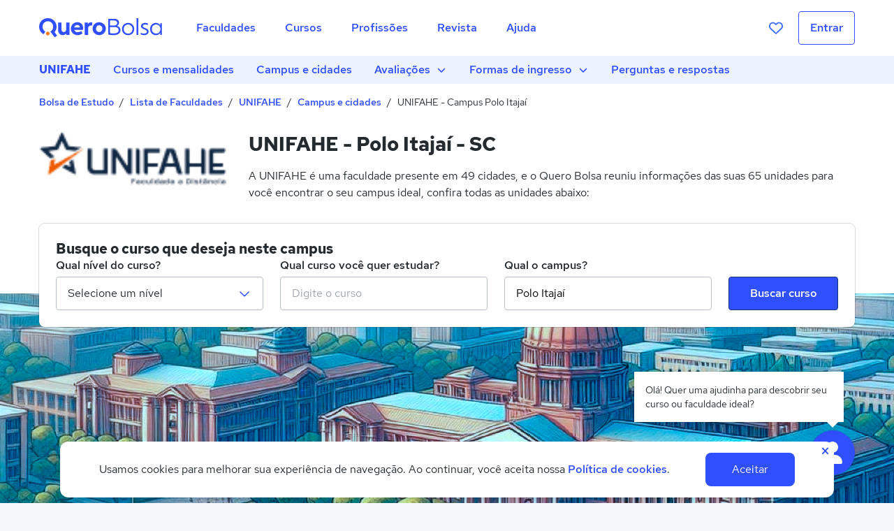

--- FILE ---
content_type: text/html; charset=utf-8
request_url: https://querobolsa.com.br/faculdade-unifahe/campus/polo-itajai
body_size: 93905
content:
<!doctype html>
<html data-n-head-ssr lang="pt-BR" data-n-head="%7B%22lang%22:%7B%22ssr%22:%22pt-BR%22%7D%7D">
  <head>
    <title>UNIFAHE - Polo Itajaí - SC | Quero Bolsa</title><meta data-n-head="ssr" charset="utf-8"><meta data-n-head="ssr" name="viewport" content="width=device-width, initial-scale=1"><meta data-n-head="ssr" name="designer" content="Quero Educação"><meta data-n-head="ssr" name="apple-mobile-web-app-title" content="Quero Bolsa"><meta data-n-head="ssr" name="application-name" content="Quero Bolsa"><meta data-n-head="ssr" name="msapplication-TileColor" content="#304ffe"><meta data-n-head="ssr" name="msapplication-TileImage" content="/mstile-144x144.png?v=1.0.4"><meta data-n-head="ssr" name="theme-color" content="#ffffff"><meta data-n-head="ssr" data-hid="description" name="description" content="A UNIFAHE - Polo Itajaí - SC está com descontos de até 80.79% na mensalidade para você começar estudar este mês. Confira agora essa oportunidade!"><meta data-n-head="ssr" data-hid="robots" name="robots" content="index, follow"><meta data-n-head="ssr" property="og:type" content="website"><meta data-n-head="ssr" property="og:url" content="https://querobolsa.com.br/faculdade-unifahe/campus/polo-itajai"><meta data-n-head="ssr" property="og:title" content="UNIFAHE - Polo Itajaí - SC | Quero Bolsa"><meta data-n-head="ssr" property="og:image" content="https://kong.quero.com/og-querobolsa.png"><meta data-n-head="ssr" property="og:description" content="A UNIFAHE - Polo Itajaí - SC está com descontos de até 80.79% na mensalidade para você começar estudar este mês. Confira agora essa oportunidade!"><meta data-n-head="ssr" property="og:locale" content="pt_br"><link data-n-head="ssr" rel="preconnect" href="https://qb-assets.querobolsa.com.br" crossorigin="anonymous"><link data-n-head="ssr" rel="preconnect" href="https://api.amplitude.com" crossorigin="anonymous"><link data-n-head="ssr" rel="preconnect" href="https://d2my3dgdogz33p.cloudfront.net" crossorigin="anonymous"><link data-n-head="ssr" rel="preconnect" href="https://d2qxjws9xwc4v0.cloudfront.net" crossorigin="anonymous"><link data-n-head="ssr" rel="preconnect" href="https://gambit.querobolsa.com.br" crossorigin="anonymous"><link data-n-head="ssr" rel="preconnect" href="https://in.hotjar.com" crossorigin="anonymous"><link data-n-head="ssr" rel="preconnect" href="https://vc.hotjar.io" crossorigin="anonymous"><link data-n-head="ssr" rel="preconnect" href="https://script.hotjar.com" crossorigin="anonymous"><link data-n-head="ssr" rel="preconnect" href="https://static.hotjar.com" crossorigin="anonymous"><link data-n-head="ssr" rel="preconnect" href="https://vars.hotjar.com" crossorigin="anonymous"><link data-n-head="ssr" rel="preconnect" href="https://www.google-analytics.com" crossorigin="anonymous"><link data-n-head="ssr" rel="preconnect" href="https://www.googletagmanager.com" crossorigin="anonymous"><link data-n-head="ssr" rel="preconnect" href="https://bid.g.doubleclick.net" crossorigin="anonymous"><link data-n-head="ssr" rel="preconnect" href="https://cookie-consent-prod.quero.space" crossorigin="anonymous"><link data-n-head="ssr" data-hid="webmanifest" rel="manifest" href="/manifest.quero-pwa.json?v=1.0.4"><link data-n-head="ssr" rel="apple-touch-icon" sizes="180x180" href="/apple-touch-icon.png?v=1.0.4"><link data-n-head="ssr" rel="icon" type="image/png" sizes="32x32" href="/favicon-32x32.png?v=1.0.4"><link data-n-head="ssr" rel="icon" type="image/png" sizes="16x16" href="/favicon-16x16.png?v=1.0.4"><link data-n-head="ssr" rel="mask-icon" href="/safari-pinned-tab.svg?v=1.0.4" color="#304ffe"><link data-n-head="ssr" rel="shortcut icon" href="/favicon.ico?v=1.0.4"><link data-n-head="ssr" rel="canonical" href="https://querobolsa.com.br/faculdade-unifahe/campus/polo-itajai"><script data-n-head="ssr">!function(){var e=window.fetch,n=window.Promise;if(e&&n){window._earlyMe=e("https://api.querobolsa.com.br/api/qb/v1/users/me",{credentials:"include",headers:{"Tenant-Code":"6ce6d172-bc9c-4fbf-9b43-7b62ebd64601"}}).then(function(e){return 200!==e.status?n.reject():e.json()})}}();</script><script data-n-head="ssr">!function(){var a=window.location.href,t=new URL(a),e=t.searchParams.get("gclid"),r=t.searchParams.get("partner_custom_data"),m=t.searchParams.get("partner_id"),n=t.searchParams.get("utm_campaign"),u=t.searchParams.get("utm_content"),c=t.searchParams.get("utm_medium"),s=t.searchParams.get("utm_source"),i=t.searchParams.get("utm_term");window.dataLayer=window.dataLayer||[],window.trackingInfo={gclid:e,ref:t.searchParams.get("ref"),utm_campaign:n,utm_medium:c,utm_source:s},setTimeout(function(){window.trackingInfo={}},3e4),window.dataLayer.push({gclid:e,partnerCustomData:r,partnerId:m,utmCampaign:n,utmContent:u,utmMedium:c,utmSource:s,utmTerm:i})}();</script><script data-n-head="ssr">var _rollbarConfig={rollbarJsUrl:"https://cdn.rollbar.com/rollbarjs/refs/tags/v2.24.0/rollbar.min.js",accessToken:"4460ae7e0764456bacdba51796eb499f",captureUncaught:!0,captureUnhandledRejections:!0,payload:{environment:"production",client:{javascript:{source_map_enabled:!0,code_version:"4b41083a82e109cce416997d60e32fae8f54b0a1",guess_uncaught_frames:!0}}},enabled:!0,ignoredMessages:[/Loading chunk/,/Script error/,/Blocked a frame with origin/,/AlgoliaSearchJSONPScriptErrorError/,/cancelled/,/cancelado/,/unable to load due to an `error` event on it/,/Script error/,/ResizeObserver/,/avast/,/Request timed out before getting a response/,/Network Error/,/Failed to fetch/,/{"isTrusted":true}/]};!function(r){var e={};function o(n){if(e[n])return e[n].exports;var t=e[n]={i:n,l:!1,exports:{}};return r[n].call(t.exports,t,t.exports,o),t.l=!0,t.exports}o.m=r,o.c=e,o.d=function(r,e,n){o.o(r,e)||Object.defineProperty(r,e,{enumerable:!0,get:n})},o.r=function(r){"undefined"!=typeof Symbol&&Symbol.toStringTag&&Object.defineProperty(r,Symbol.toStringTag,{value:"Module"}),Object.defineProperty(r,"__esModule",{value:!0})},o.t=function(r,e){if(1&e&&(r=o(r)),8&e)return r;if(4&e&&"object"==typeof r&&r&&r.__esModule)return r;var n=Object.create(null);if(o.r(n),Object.defineProperty(n,"default",{enumerable:!0,value:r}),2&e&&"string"!=typeof r)for(var t in r)o.d(n,t,function(e){return r[e]}.bind(null,t));return n},o.n=function(r){var e=r&&r.__esModule?function(){return r.default}:function(){return r};return o.d(e,"a",e),e},o.o=function(r,e){return Object.prototype.hasOwnProperty.call(r,e)},o.p="",o(o.s=0)}([function(r,e,o){var n=o(1),t=o(4);(_rollbarConfig=_rollbarConfig||{}).rollbarJsUrl=_rollbarConfig.rollbarJsUrl||"https://cdnjs.cloudflare.com/ajax/libs/rollbar.js/2.14.4/rollbar.min.js",_rollbarConfig.async=void 0===_rollbarConfig.async||_rollbarConfig.async;var a=n.setupShim(window,_rollbarConfig),l=t(_rollbarConfig);window.rollbar=n.Rollbar,a.loadFull(window,document,!_rollbarConfig.async,_rollbarConfig,l)},function(r,e,o){var n=o(2);function t(r){return function(){try{return r.apply(this,arguments)}catch(r){try{console.error("[Rollbar]: Internal error",r)}catch(r){}}}}var a=0;function l(r,e){this.options=r,this._rollbarOldOnError=null;var o=a++;this.shimId=function(){return o},"undefined"!=typeof window&&window._rollbarShims&&(window._rollbarShims[o]={handler:e,messages:[]})}var i=o(3),s=function(r,e){return new l(r,e)},c=function(r){return new i(s,r)};function d(r){return t(function(){var e=Array.prototype.slice.call(arguments,0),o={shim:this,method:r,args:e,ts:new Date};window._rollbarShims[this.shimId()].messages.push(o)})}l.prototype.loadFull=function(r,e,o,n,a){var l=!1,i=e.createElement("script"),s=e.getElementsByTagName("script")[0],c=s.parentNode;i.crossOrigin="",i.src=n.rollbarJsUrl,o||(i.async=!0),i.onload=i.onreadystatechange=t(function(){if(!(l||this.readyState&&"loaded"!==this.readyState&&"complete"!==this.readyState)){i.onload=i.onreadystatechange=null;try{c.removeChild(i)}catch(r){}l=!0,function(){var e;if(void 0===r._rollbarDidLoad){e=new Error("rollbar.js did not load");for(var o,n,t,l,i=0;o=r._rollbarShims[i++];)for(o=o.messages||[];n=o.shift();)for(t=n.args||[],i=0;i<t.length;++i)if("function"==typeof(l=t[i])){l(e);break}}"function"==typeof a&&a(e)}()}}),("function"==typeof requestIdleCallback?requestIdleCallback:r=>setTimeout(r,0))(()=>c.insertBefore(i,s.parentElement?s:null))},l.prototype.wrap=function(r,e,o){try{var n;if(n="function"==typeof e?e:function(){return e||{}},"function"!=typeof r)return r;if(r._isWrap)return r;if(!r._rollbar_wrapped&&(r._rollbar_wrapped=function(){o&&"function"==typeof o&&o.apply(this,arguments);try{return r.apply(this,arguments)}catch(o){var e=o;throw e&&("string"==typeof e&&(e=new String(e)),e._rollbarContext=n()||{},e._rollbarContext._wrappedSource=r.toString(),window._rollbarWrappedError=e),e}},r._rollbar_wrapped._isWrap=!0,r.hasOwnProperty))for(var t in r)r.hasOwnProperty(t)&&(r._rollbar_wrapped[t]=r[t]);return r._rollbar_wrapped}catch(e){return r}};for(var u="log,debug,info,warn,warning,error,critical,global,configure,handleUncaughtException,handleAnonymousErrors,handleUnhandledRejection,captureEvent,captureDomContentLoaded,captureLoad".split(","),p=0;p<u.length;++p)l.prototype[u[p]]=d(u[p]);r.exports={setupShim:function(r,e){if(r){var o=e.globalAlias||"Rollbar";if("object"==typeof r[o])return r[o];r._rollbarShims={},r._rollbarWrappedError=null;var a=new c(e);return t(function(){e.captureUncaught&&(a._rollbarOldOnError=r.onerror,n.captureUncaughtExceptions(r,a,!0),e.wrapGlobalEventHandlers&&n.wrapGlobals(r,a,!0)),e.captureUnhandledRejections&&n.captureUnhandledRejections(r,a,!0);var t=e.autoInstrument;return!1!==e.enabled&&(void 0===t||!0===t||"object"==typeof t&&t.network)&&r.addEventListener&&(r.addEventListener("load",a.captureLoad.bind(a)),r.addEventListener("DOMContentLoaded",a.captureDomContentLoaded.bind(a))),r[o]=a,a})()}},Rollbar:c}},function(r,e){function o(r,e,o){if(e.hasOwnProperty&&e.hasOwnProperty("addEventListener")){for(var n=e.addEventListener;n._rollbarOldAdd&&n.belongsToShim;)n=n._rollbarOldAdd;var t=function(e,o,t){n.call(this,e,r.wrap(o),t)};t._rollbarOldAdd=n,t.belongsToShim=o,e.addEventListener=t;for(var a=e.removeEventListener;a._rollbarOldRemove&&a.belongsToShim;)a=a._rollbarOldRemove;var l=function(r,e,o){a.call(this,r,e&&e._rollbar_wrapped||e,o)};l._rollbarOldRemove=a,l.belongsToShim=o,e.removeEventListener=l}}r.exports={captureUncaughtExceptions:function(r,e,o){if(r){var n;if("function"==typeof e._rollbarOldOnError)n=e._rollbarOldOnError;else if(r.onerror){for(n=r.onerror;n._rollbarOldOnError;)n=n._rollbarOldOnError;e._rollbarOldOnError=n}e.handleAnonymousErrors();var t=function(){var o=Array.prototype.slice.call(arguments,0);!function(r,e,o,n){r._rollbarWrappedError&&(n[4]||(n[4]=r._rollbarWrappedError),n[5]||(n[5]=r._rollbarWrappedError._rollbarContext),r._rollbarWrappedError=null);var t=e.handleUncaughtException.apply(e,n);o&&o.apply(r,n),"anonymous"===t&&(e.anonymousErrorsPending+=1)}(r,e,n,o)};o&&(t._rollbarOldOnError=n),r.onerror=t}},captureUnhandledRejections:function(r,e,o){if(r){"function"==typeof r._rollbarURH&&r._rollbarURH.belongsToShim&&r.removeEventListener("unhandledrejection",r._rollbarURH);var n=function(r){var o,n,t;try{o=r.reason}catch(r){o=void 0}try{n=r.promise}catch(r){n="[unhandledrejection] error getting `promise` from event"}try{t=r.detail,!o&&t&&(o=t.reason,n=t.promise)}catch(r){}o||(o="[unhandledrejection] error getting `reason` from event"),e&&e.handleUnhandledRejection&&e.handleUnhandledRejection(o,n)};n.belongsToShim=o,r._rollbarURH=n,r.addEventListener("unhandledrejection",n)}},wrapGlobals:function(r,e,n){if(r){var t,a,l="EventTarget,Window,Node,ApplicationCache,AudioTrackList,ChannelMergerNode,CryptoOperation,EventSource,FileReader,HTMLUnknownElement,IDBDatabase,IDBRequest,IDBTransaction,KeyOperation,MediaController,MessagePort,ModalWindow,Notification,SVGElementInstance,Screen,TextTrack,TextTrackCue,TextTrackList,WebSocket,WebSocketWorker,Worker,XMLHttpRequest,XMLHttpRequestEventTarget,XMLHttpRequestUpload".split(",");for(t=0;t<l.length;++t)r[a=l[t]]&&r[a].prototype&&o(e,r[a].prototype,n)}}}},function(r,e){function o(r,e){this.impl=r(e,this),this.options=e,function(r){for(var e=function(r){return function(){var e=Array.prototype.slice.call(arguments,0);if(this.impl[r])return this.impl[r].apply(this.impl,e)}},o="log,debug,info,warn,warning,error,critical,global,configure,handleUncaughtException,handleAnonymousErrors,handleUnhandledRejection,_createItem,wrap,loadFull,shimId,captureEvent,captureDomContentLoaded,captureLoad".split(","),n=0;n<o.length;n++)r[o[n]]=e(o[n])}(o.prototype)}o.prototype._swapAndProcessMessages=function(r,e){var o,n,t;for(this.impl=r(this.options);o=e.shift();)n=o.method,t=o.args,this[n]&&"function"==typeof this[n]&&("captureDomContentLoaded"===n||"captureLoad"===n?this[n].apply(this,[t[0],o.ts]):this[n].apply(this,t));return this},r.exports=o},function(r,e){r.exports=function(r){return function(e){if(!e&&!window._rollbarInitialized){for(var o,n,t=(r=r||{}).globalAlias||"Rollbar",a=window.rollbar,l=function(r){return new a(r)},i=0;o=window._rollbarShims[i++];)n||(n=o.handler),o.handler._swapAndProcessMessages(l,o.messages);window[t]=n,window._rollbarInitialized=!0}}}}]);</script><script data-n-head="ssr">!function(){try{if(!(window.PerformanceObserver&&window.Promise&&Object.assign&&window.performance&&[].forEach))return;!function(){var t="undefined"!=typeof window&&window===this?this:"undefined"!=typeof global&&null!=global?global:this,e="function"==typeof Object.defineProperties?Object.defineProperty:function(t,e,n){t!=Array.prototype&&t!=Object.prototype&&(t[e]=n.value)};function n(){n=function(){},t.Symbol||(t.Symbol=i)}var r=0;function i(t){return"jscomp_symbol_"+(t||"")+r++}function o(){n();var r=t.Symbol.iterator;r||(r=t.Symbol.iterator=t.Symbol("iterator")),"function"!=typeof Array.prototype[r]&&e(Array.prototype,r,{configurable:!0,writable:!0,value:function(){return a(this)}}),o=function(){}}function a(e){var n=0;return function(e){return o(),(e={next:e})[t.Symbol.iterator]=function(){return this},e}(function(){return n<e.length?{done:!1,value:e[n++]}:{done:!0}})}function s(t){o();var e=t[Symbol.iterator];return e?e.call(t):a(t)}function u(t){if(!(t instanceof Array)){t=s(t);for(var e,n=[];!(e=t.next()).done;)n.push(e.value);t=n}return t}var c=0;var f="img script iframe link audio video source".split(" ");function l(t,e){for(var n=(t=s(t)).next();!n.done;n=t.next())if(n=n.value,e.includes(n.nodeName.toLowerCase())||l(n.children,e))return!0;return!1}function d(t,e){if(2<t.length)return performance.now();for(var n=[],r=(e=s(e)).next();!r.done;r=e.next())r=r.value,n.push({timestamp:r.start,type:"requestStart"}),n.push({timestamp:r.end,type:"requestEnd"});for(r=(e=s(t)).next();!r.done;r=e.next())n.push({timestamp:r.value,type:"requestStart"});for(n.sort(function(t,e){return t.timestamp-e.timestamp}),t=t.length,e=n.length-1;0<=e;e--)switch(r=n[e],r.type){case"requestStart":t--;break;case"requestEnd":if(2<++t)return r.timestamp;break;default:throw Error("Internal Error: This should never happen")}return 0}function p(t){t=t||{},this.w=!!t.useMutationObserver,this.u=t.minValue||null,t=window.__tti&&window.__tti.e;var e=window.__tti&&window.__tti.o;this.a=t?t.map(function(t){return{start:t.startTime,end:t.startTime+t.duration}}):[],e&&e.disconnect(),this.b=[],this.f=new Map,this.j=null,this.v=-1/0,this.i=!1,this.h=this.c=this.s=null,function(t,e){var n=XMLHttpRequest.prototype.send,r=c++;XMLHttpRequest.prototype.send=function(i){for(var o=[],a=0;a<arguments.length;++a)o[a-0]=arguments[a];var s=this;return t(r),this.addEventListener("readystatechange",function(){4===s.readyState&&e(r)}),n.apply(this,o)}}(this.m.bind(this),this.l.bind(this)),function(t,e){var n=fetch;fetch=function(r){for(var i=[],o=0;o<arguments.length;++o)i[o-0]=arguments[o];return new Promise(function(r,o){var a=c++;t(a),n.apply(null,[].concat(u(i))).then(function(t){e(a),r(t)},function(t){e(t),o(t)})})}}(this.m.bind(this),this.l.bind(this)),function(t){t.c=new PerformanceObserver(function(e){for(var n=(e=s(e.getEntries())).next();!n.done;n=e.next())if("resource"===(n=n.value).entryType&&(t.b.push({start:n.fetchStart,end:n.responseEnd}),h(t,d(t.g,t.b)+5e3)),"longtask"===n.entryType){var r=n.startTime+n.duration;t.a.push({start:n.startTime,end:r}),h(t,r+5e3)}}),t.c.observe({entryTypes:["longtask","resource"]})}(this),this.w&&(this.h=function(t){var e=new MutationObserver(function(e){for(var n=(e=s(e)).next();!n.done;n=e.next())"childList"==(n=n.value).type&&l(n.addedNodes,f)?t(n):"attributes"==n.type&&f.includes(n.target.tagName.toLowerCase())&&t(n)});return e.observe(document,{attributes:!0,childList:!0,subtree:!0,attributeFilter:["href","src"]}),e}(this.B.bind(this)))}function m(t){t.i=!0;var e=0<t.a.length?t.a[t.a.length-1].end:0,n=d(t.g,t.b);h(t,Math.max(n+5e3,e))}function h(t,e){!t.i||t.v>e||(clearTimeout(t.j),t.j=setTimeout(function(){var e=performance.timing.navigationStart,n=d(t.g,t.b);e=(window.a&&window.a.A?1e3*window.a.A().C-e:0)||performance.timing.domContentLoadedEventEnd-e;if(t.u)var r=t.u;else performance.timing.domContentLoadedEventEnd?r=(r=performance.timing).domContentLoadedEventEnd-r.navigationStart:r=null;var i=performance.now();null===r&&h(t,Math.max(n+5e3,i+1e3));var o=t.a;5e3>i-n?n=null:n=5e3>i-(n=o.length?o[o.length-1].end:e)?null:Math.max(n,r),n&&(t.s(n),clearTimeout(t.j),t.i=!1,t.c&&t.c.disconnect(),t.h&&t.h.disconnect()),h(t,performance.now()+1e3)},e-performance.now()),t.v=e)}p.prototype.getFirstConsistentlyInteractive=function(){var t=this;return new Promise(function(e){t.s=e,"complete"==document.readyState?m(t):window.addEventListener("load",function(){m(t)})})},p.prototype.m=function(t){this.f.set(t,performance.now())},p.prototype.l=function(t){this.f.delete(t)},p.prototype.B=function(){h(this,performance.now()+5e3)},t.Object.defineProperties(p.prototype,{g:{configurable:!0,enumerable:!0,get:function(){return[].concat(u(this.f.values()))}}});var v={getFirstConsistentlyInteractive:function(t){return t=t||{},"PerformanceLongTaskTiming"in window?new p(t).getFirstConsistentlyInteractive():Promise.resolve(null)}};"undefined"!=typeof module&&module.exports?module.exports=v:"function"==typeof define&&define.amd?define("ttiPolyfill",[],function(){return v}):window.ttiPolyfill=v}();var t={"first-paint":"firstPaint","first-contentful-paint":"firstContentfulPaint"};Promise.all([new Promise(function(e,n){try{new PerformanceObserver(function(n){var r={};n.getEntries().forEach(function(e){var n=e.name,i=Math.round(e.startTime+e.duration);r[t[n]]=i}),e(r)}).observe({entryTypes:["paint"]})}catch(t){n(t)}}),ttiPolyfill.getFirstConsistentlyInteractive().then(function(t){return{timeToInteractive:Math.round(t)}}),Promise.resolve({timeToFirstByte:performance.timing.responseStart-performance.timing.requestStart})]).then(function(t){return t.reduce(function(t,e){return Object.assign(t,e)},{})}).catch(function(t){})}catch(t){}}();</script><script data-n-head="ssr">!function(){var e,r=document,t=window,o=navigator,a=!(Array.prototype.find&&t.Promise&&t.Set&&t.Map&&r.querySelector&&t.IntersectionObserver&&t.IntersectionObserverEntry&&t.Object.fromEntries&&"isIntersecting"in t.IntersectionObserverEntry.prototype);function s(e){t.Rollbar&&t.Rollbar.error?t.Rollbar.error(e):console.error(e)}function n(){try{var e="",a="";/ip(hone|ad|od)/i.test(o.platform)?(e="https://itunes.apple.com/br/app/google-chrome/id535886823?mt=8",a="https://itunes.apple.com/br/app/firefox-web-browser/id989804926?mt=8"):/android/i.test(o.platform)?(e="https://play.google.com/store/apps/details?id=com.android.chrome&hl=pt-br",a="https://play.google.com/store/apps/details?id=org.mozilla.firefox&hl=pt-br"):(e="https://www.google.com.br/chrome/",a="https://www.mozilla.org/pt-BR/firefox/new/");var n="A versão do seu navegador é <strong>muito antiga</strong>. Recomendamos que você atualize para o "+(e='<a class="js-old-browser-link" style="color:#000;" rel="nofollow" href="'+e+'" target="_blank" data-browser="chrome"><strong>Chrome</strong></a>')+" ou "+(a='<a class="js-old-browser-link" style="color:#000;" rel="nofollow" href="'+a+'" target="_blank" data-browser="firefox"><strong>Firefox</strong></a>')+'. <div class="js-dismiss-alert" style="cursor:pointer;text-decoration:underline">Não mostrar mais esse aviso</div>',i=r.createElement("div"),l='<div class="js-old-browser-alert" role="warning" style="background:#e5dc32;bottom:0;padding:16px;left:0;position:fixed;z-index:9999;width:100%;text-align:center;">'+n+"</div>";i.innerHTML=l,r.body.appendChild(i.firstChild),r.querySelector(".js-dismiss-alert").addEventListener("click",function(){var e=r.querySelector(".js-old-browser-alert");e.parentNode.removeChild(e),function(){try{var e=t.localStorage;e&&e.setItem("oldBrowserAlert","dismissed")}catch(e){}}()});for(var d=r.querySelectorAll(".js-old-browser-link"),c=0;c<d.length;c++){d[c].addEventListener("click",function(){try{var e=(a=o.userAgent,(n=a.match(/(opera|chrome|safari|firefox|msie|trident|samsungbrowser)\/?\s*(\.?\d+(\.\d+)*)/i))&&null!==(r=a.match(/version\/([\.\d]+)/i))&&(n[2]=r[1]),{browser:(n=n?[n[1],n[2]]:[o.appName,o.appVersion])[0],version:parseFloat(n[1])});t.dataLayer=t.dataLayer||[],t.dataLayer.push({logEventData:JSON.stringify({name:"Clicked Old Browser Update Link",properties:{browser:this.dataset&&this.dataset.browser,platform:o.platform,userBrowser:e.browser,version:e.version}}),event:"Log Event"})}catch(e){s(e)}var r,a,n})}}catch(e){s(e)}}(function(){try{return new RegExp(["adsbot","baiduspider","bingbot","duckduckbot","exabot","facebot","googlebot","ia_archiver","mediapartners","slurp","sogou","yandexbot"].join("|"),"i").test(o.userAgent)}catch(e){return!1}})()||function(){try{var e=t.localStorage;return e&&"dismissed"===e.getItem("oldBrowserAlert")}catch(e){}return!1}()||(e=function(){if(a||"string"!=typeof r.body.style.grid){t.isOldBrowser=!0;try{n()}catch(e){}}},"loading"!==r.readyState?e():r.addEventListener?r.addEventListener("DOMContentLoaded",e):r.attachEvent("onreadystatechange",function(){"complete"===r.readyState&&e()}))}();</script><script data-n-head="ssr">!function(){"use strict";const t=["load","log","error","resolveLocation","track","trackForm","trackLink","trackElement","trackSubmit","page","identify","ready","isBot"];function n(t,n,o){return(...e)=>{t.length<o&&t.push([n,e])}}if(!window.montilla){const o=[],e={__q:o};for(const i of t)e[i]=n(o,i,100);window.montilla=e;const i=document.createElement("script");i.src="https://montilla-sdk.quero.space/v1/montilla.iife.js",i.async=!0,i.addEventListener("load",()=>{window.montilla&&window.montilla.__q&&function(t){const n=t.__q;for(const[o,e]of n){const n=t[o];"function"==typeof n&&n(...e)}delete t.__q}(window.montilla)}),i.addEventListener("error",()=>{window.montilla&&window.montilla.__q&&delete window.montilla.__q}),document.head.appendChild(i)}}();</script><script data-n-head="ssr" data-hid="cookie-consent-config">window.CookieConsentConfig = {"systemCode":"6ce6d172-bc9c-4fbf-9b43-7b62ebd64601","linkUrl":"/politica-de-cookies","primaryColor":"#304ffe","customClassNames":{"button":"z-button z-button--primary"},"cookieDomain":null,"version":"v2.0.0"}</script><script data-n-head="ssr" data-hid="cookie-consent-css-load">window.addEventListener("load",function(){var e=document.createElement("link");e.setAttribute("rel","stylesheet"),e.setAttribute("href","https://cookie-consent-prod.quero.space/cookie-consent.css"),document.querySelector("head").appendChild(e)});</script><script data-n-head="ssr" data-hid="cookie-consent-script" src="https://cookie-consent-prod.quero.space/cookie-consent.cjs.js" async defer></script><script data-n-head="ssr" data-hid="gtm-script">if(!window._gtm_init){window._gtm_init=1;(function(w,n,d,m,e,p){w[d]=(w[d]==1||n[d]=='yes'||n[d]==1||n[m]==1||(w[e]&&w[e][p]&&w[e][p]()))?1:0})(window,navigator,'doNotTrack','msDoNotTrack','external','msTrackingProtectionEnabled');(function(w,d,s,l,x,y){w[x]={};w._gtm_inject=function(i){if(w.doNotTrack||w[x][i])return;w[x][i]=1;w[l]=w[l]||[];w[l].push({'gtm.start':new Date().getTime(),event:'gtm.js'});var f=d.getElementsByTagName(s)[0],j=d.createElement(s);j.async=true;j.src='https://www.googletagmanager.com/gtm.js?id='+i;f.parentNode.insertBefore(j,f);};w[y]('GTM-TVR6CLG5')})(window,document,'script','dataLayer','_gtm_ids','_gtm_inject')}</script><script data-n-head="ssr" id="schema-org-course" type="application/ld+json">{"name":"UNIFAHE","description":"A UNIFAHE - Polo Itajaí - SC está com descontos de até 80.79% na mensalidade para você começar estudar este mês. Confira agora essa oportunidade!","@context":"http://schema.org","@type":"LocalBusiness","address":{"@type":"PostalAddress","addressLocality":"Itajaí","addressRegion":"SC","postalCode":"88301-320","streetAddress":"Rua Samuel Heusi, 190, 10 Andar"},"geo":{"@type":"GeoCoordinates","latitude":"-26.90467453","longitude":"-48.6603355408"},"priceRange":"$$","url":"unifahe.com.br/site","telephone":"(44) 99751-4630","image":{"@type":"ImageObject","url":"https://qb-assets.querobolsa.com.br/logos/colorido/large/3871/logo_1762869454.png","width":"240","height":"120"}}</script><script data-n-head="ssr" id="schema-org-breadcrumb" type="application/ld+json">{"@context":"http://schema.org","@type":"BreadcrumbList","itemListElement":[{"@type":"ListItem","position":1,"item":{"@type":"Thing","@id":"/","name":"BOLSA DE ESTUDO"}},{"@type":"ListItem","position":2,"item":{"@type":"Thing","@id":"/faculdades-e-universidades","name":"LISTA DE FACULDADES"}},{"@type":"ListItem","position":3,"item":{"@type":"Thing","@id":"/faculdade-unifahe","name":"UNIFAHE"}},{"@type":"ListItem","position":4,"item":{"@type":"Thing","@id":"/faculdade-unifahe/campus","name":"CAMPUS E CIDADES"}},{"@type":"ListItem","position":5,"item":{"@type":"Thing","@id":"/faculdade-unifahe/campus/polo-itajai","name":"UNIFAHE - CAMPUS POLO ITAJAÍ"}}]}</script><link rel="preload" href="https://qbr-cdn.querobolsa.com.br/f77ae3a.js" as="script"><link rel="preload" href="https://qbr-cdn.querobolsa.com.br/f3a6fa7.js" as="script"><link rel="preload" href="https://qbr-cdn.querobolsa.com.br/65c9ef6.js" as="script"><link rel="preload" href="https://qbr-cdn.querobolsa.com.br/156ec94.js" as="script"><link rel="preload" href="https://qbr-cdn.querobolsa.com.br/0b754a1.js" as="script"><link rel="preload" href="https://qbr-cdn.querobolsa.com.br/1961eae.js" as="script"><link rel="preload" href="https://qbr-cdn.querobolsa.com.br/e11f3be.js" as="script"><link rel="preload" href="https://qbr-cdn.querobolsa.com.br/e3abbad.js" as="script"><link rel="preload" href="https://qbr-cdn.querobolsa.com.br/6aca5a8.js" as="script"><link rel="preload" href="https://qbr-cdn.querobolsa.com.br/0b558c7.js" as="script"><link rel="preload" href="https://qbr-cdn.querobolsa.com.br/f686fec.js" as="script"><link rel="preload" href="https://qbr-cdn.querobolsa.com.br/5060570.js" as="script"><link rel="preload" href="https://qbr-cdn.querobolsa.com.br/3a4cb63.js" as="script"><link rel="preload" href="https://qbr-cdn.querobolsa.com.br/c410caa.js" as="script"><link rel="preload" href="https://qbr-cdn.querobolsa.com.br/a9e5a10.js" as="script"><link rel="preload" href="https://qbr-cdn.querobolsa.com.br/ce34ad2.js" as="script"><link rel="preload" href="https://qbr-cdn.querobolsa.com.br/3fbc0ba.js" as="script"><link rel="preload" href="https://qbr-cdn.querobolsa.com.br/4dbd480.js" as="script"><link rel="preload" href="https://qbr-cdn.querobolsa.com.br/bc36576.js" as="script"><link rel="preload" href="https://qbr-cdn.querobolsa.com.br/47a35fc.js" as="script"><link rel="preload" href="https://qbr-cdn.querobolsa.com.br/9117f69.js" as="script"><link rel="preload" href="https://qbr-cdn.querobolsa.com.br/6295b59.js" as="script"><link rel="preload" href="https://qbr-cdn.querobolsa.com.br/d2450a0.js" as="script"><link rel="preload" href="https://qbr-cdn.querobolsa.com.br/93be070.js" as="script"><link rel="preload" href="https://qbr-cdn.querobolsa.com.br/e223c1d.js" as="script"><link rel="preload" href="https://qbr-cdn.querobolsa.com.br/d2a1902.js" as="script"><link rel="preload" href="https://qbr-cdn.querobolsa.com.br/8536646.js" as="script"><link rel="preload" href="https://qbr-cdn.querobolsa.com.br/9757a4c.js" as="script"><link rel="preload" href="https://qbr-cdn.querobolsa.com.br/0786f80.js" as="script"><link rel="preload" href="https://qbr-cdn.querobolsa.com.br/98e22d2.js" as="script"><link rel="preload" href="https://qbr-cdn.querobolsa.com.br/417c7b5.js" as="script"><link rel="preload" href="https://qbr-cdn.querobolsa.com.br/dda6bc8.js" as="script"><link rel="preload" href="https://qbr-cdn.querobolsa.com.br/307b036.js" as="script"><link rel="preload" href="https://qbr-cdn.querobolsa.com.br/32d2572.js" as="script"><link rel="preload" href="https://qbr-cdn.querobolsa.com.br/a059fec.js" as="script"><link rel="preload" href="https://qbr-cdn.querobolsa.com.br/9c41cad.js" as="script"><link rel="preload" href="https://qbr-cdn.querobolsa.com.br/caa7cf7.js" as="script"><link rel="preload" href="https://qbr-cdn.querobolsa.com.br/0e97dd5.js" as="script"><link rel="preload" href="https://qbr-cdn.querobolsa.com.br/e0000b1.js" as="script"><link rel="preload" href="https://qbr-cdn.querobolsa.com.br/da5177e.js" as="script"><style data-vue-ssr-id="340b39bc:0 d2cdb8f2:0 7b106c0a:0 200641a6:0 cbedc1a6:0 a7613f5a:0 2ad0083c:0 8209d61e:0 12060539:0 6542b3ad:0 dc587f26:0 4cd7cb8d:0 e9bc2ade:0 772c2571:0 4a2a2764:0 c5fd79e2:0 40178022:0 10e6ff69:0 4310cb48:0 d87e1670:0 75ca0554:0 3ed43b5b:0 517a087b:0 d52928e4:0 2fe645de:0 385c1af4:0 c018666a:0 27fb9da8:0 14d8f5e8:0 9d02db4c:0 a6b0993e:0 60f80cd6:0 c6cfce9a:0 a476a962:0 a65e7950:0 0bb81cf3:0 4e659981:0 c6b54786:0 6746df84:0 41181860:0">/*! normalize.css v8.0.1 | MIT License | github.com/necolas/normalize.css */html{line-height:1.15;-webkit-text-size-adjust:100%}body{margin:0}main{display:block}h1{font-size:2em;margin:.67em 0}hr{box-sizing:initial;height:0;overflow:visible}pre{font-family:monospace,monospace;font-size:1em}a{background-color:initial}abbr[title]{border-bottom:none;text-decoration:underline;-webkit-text-decoration:underline dotted;text-decoration:underline dotted}b,strong{font-weight:bolder}code,kbd,samp{font-family:monospace,monospace;font-size:1em}small{font-size:80%}sub,sup{font-size:75%;line-height:0;position:relative;vertical-align:initial}sub{bottom:-.25em}sup{top:-.5em}img{border-style:none}button,input,optgroup,select,textarea{font-family:inherit;font-size:100%;line-height:1.15;margin:0}button,input{overflow:visible}button,select{text-transform:none}[type=button],[type=reset],[type=submit],button{-webkit-appearance:button}[type=button]::-moz-focus-inner,[type=reset]::-moz-focus-inner,[type=submit]::-moz-focus-inner,button::-moz-focus-inner{border-style:none;padding:0}[type=button]:-moz-focusring,[type=reset]:-moz-focusring,[type=submit]:-moz-focusring,button:-moz-focusring{outline:1px dotted ButtonText}fieldset{padding:.35em .75em .625em}legend{box-sizing:border-box;color:inherit;display:table;max-width:100%;padding:0;white-space:normal}progress{vertical-align:initial}textarea{overflow:auto}[type=checkbox],[type=radio]{box-sizing:border-box;padding:0}[type=number]::-webkit-inner-spin-button,[type=number]::-webkit-outer-spin-button{height:auto}[type=search]{-webkit-appearance:textfield;outline-offset:-2px}[type=search]::-webkit-search-decoration{-webkit-appearance:none}::-webkit-file-upload-button{-webkit-appearance:button;font:inherit}details{display:block}summary{display:list-item}[hidden],template{display:none}
fieldset[disabled] .multiselect{pointer-events:none}.multiselect__spinner{position:absolute;right:1px;top:1px;width:48px;height:35px;background:#fff;display:block}.multiselect__spinner:after,.multiselect__spinner:before{position:absolute;content:"";top:50%;left:50%;margin:-8px 0 0 -8px;width:16px;height:16px;border-radius:100%;border:2px solid transparent;border-top-color:#41b883;box-shadow:0 0 0 1px transparent}.multiselect__spinner:before{animation:spinning 2.4s cubic-bezier(.41,.26,.2,.62);animation-iteration-count:infinite}.multiselect__spinner:after{animation:spinning 2.4s cubic-bezier(.51,.09,.21,.8);animation-iteration-count:infinite}.multiselect__loading-enter-active,.multiselect__loading-leave-active{transition:opacity .4s ease-in-out;opacity:1}.multiselect__loading-enter,.multiselect__loading-leave-active{opacity:0}.multiselect,.multiselect__input,.multiselect__single{font-family:inherit;font-size:16px;touch-action:manipulation}.multiselect{box-sizing:initial;display:block;position:relative;width:100%;min-height:40px;text-align:left;color:#35495e}.multiselect *{box-sizing:border-box}.multiselect:focus{outline:none}.multiselect--disabled{background:#ededed;pointer-events:none;opacity:.6}.multiselect--active{z-index:50}.multiselect--active:not(.multiselect--above) .multiselect__current,.multiselect--active:not(.multiselect--above) .multiselect__input,.multiselect--active:not(.multiselect--above) .multiselect__tags{border-bottom-left-radius:0;border-bottom-right-radius:0}.multiselect--active .multiselect__select{transform:rotate(180deg)}.multiselect--above.multiselect--active .multiselect__current,.multiselect--above.multiselect--active .multiselect__input,.multiselect--above.multiselect--active .multiselect__tags{border-top-left-radius:0;border-top-right-radius:0}.multiselect__input,.multiselect__single{position:relative;display:inline-block;min-height:20px;line-height:20px;border:none;border-radius:5px;background:#fff;padding:0 0 0 5px;width:100%;transition:border .1s ease;box-sizing:border-box;margin-bottom:8px;vertical-align:top}.multiselect__input::-ms-input-placeholder{color:#35495e}.multiselect__input::placeholder{color:#35495e}.multiselect__tag~.multiselect__input,.multiselect__tag~.multiselect__single{width:auto}.multiselect__input:hover,.multiselect__single:hover{border-color:#cfcfcf}.multiselect__input:focus,.multiselect__single:focus{border-color:#a8a8a8;outline:none}.multiselect__single{padding-left:5px;margin-bottom:8px}.multiselect__tags-wrap{display:inline}.multiselect__tags{min-height:40px;display:block;padding:8px 40px 0 8px;border-radius:5px;border:1px solid #e8e8e8;background:#fff;font-size:14px}.multiselect__tag{position:relative;display:inline-block;padding:4px 26px 4px 10px;border-radius:5px;margin-right:10px;color:#fff;line-height:1;background:#41b883;margin-bottom:5px;white-space:nowrap;overflow:hidden;max-width:100%;text-overflow:ellipsis}.multiselect__tag-icon{cursor:pointer;margin-left:7px;position:absolute;right:0;top:0;bottom:0;font-weight:700;font-style:normal;width:22px;text-align:center;line-height:22px;transition:all .2s ease;border-radius:5px}.multiselect__tag-icon:after{content:"\D7";color:#266d4d;font-size:14px}.multiselect__tag-icon:focus,.multiselect__tag-icon:hover{background:#369a6e}.multiselect__tag-icon:focus:after,.multiselect__tag-icon:hover:after{color:#fff}.multiselect__current{min-height:40px;overflow:hidden;padding:8px 30px 0 12px;white-space:nowrap;border-radius:5px;border:1px solid #e8e8e8}.multiselect__current,.multiselect__select{line-height:16px;box-sizing:border-box;display:block;margin:0;text-decoration:none;cursor:pointer}.multiselect__select{position:absolute;width:40px;height:38px;right:1px;top:1px;padding:4px 8px;text-align:center;transition:transform .2s ease}.multiselect__select:before{position:relative;right:0;top:65%;color:#999;margin-top:4px;border-color:#999 transparent transparent;border-style:solid;border-width:5px 5px 0;content:""}.multiselect__placeholder{color:#adadad;display:inline-block;margin-bottom:10px;padding-top:2px}.multiselect--active .multiselect__placeholder{display:none}.multiselect__content-wrapper{position:absolute;display:block;background:#fff;width:100%;max-height:240px;overflow:auto;border:1px solid #e8e8e8;border-top:none;border-bottom-left-radius:5px;border-bottom-right-radius:5px;z-index:50;-webkit-overflow-scrolling:touch}.multiselect__content{list-style:none;display:inline-block;padding:0;margin:0;min-width:100%;vertical-align:top}.multiselect--above .multiselect__content-wrapper{bottom:100%;border-bottom-left-radius:0;border-bottom-right-radius:0;border-top-left-radius:5px;border-top-right-radius:5px;border-bottom:none;border-top:1px solid #e8e8e8}.multiselect__content::webkit-scrollbar{display:none}.multiselect__element{display:block}.multiselect__option{display:block;padding:12px;min-height:40px;line-height:16px;text-decoration:none;text-transform:none;vertical-align:middle;position:relative;cursor:pointer;white-space:nowrap}.multiselect__option:after{top:0;right:0;position:absolute;line-height:40px;padding-right:12px;padding-left:20px;font-size:13px}.multiselect__option--highlight{background:#41b883;outline:none;color:#fff}.multiselect__option--highlight:after{content:attr(data-select);background:#41b883;color:#fff}.multiselect__option--selected{background:#f3f3f3;color:#35495e;font-weight:700}.multiselect__option--selected:after{content:attr(data-selected);color:silver}.multiselect__option--selected.multiselect__option--highlight{background:#ff6a6a;color:#fff}.multiselect__option--selected.multiselect__option--highlight:after{background:#ff6a6a;content:attr(data-deselect);color:#fff}.multiselect--disabled .multiselect__current,.multiselect--disabled .multiselect__select{background:#ededed;color:#a6a6a6}.multiselect__option--disabled{background:#ededed!important;color:#a6a6a6!important;cursor:text;pointer-events:none}.multiselect__option--group{background:#ededed;color:#35495e}.multiselect__option--group.multiselect__option--highlight{background:#35495e;color:#fff}.multiselect__option--group.multiselect__option--highlight:after{background:#35495e}.multiselect__option--disabled.multiselect__option--highlight{background:#dedede}.multiselect__option--group-selected.multiselect__option--highlight{background:#ff6a6a;color:#fff}.multiselect__option--group-selected.multiselect__option--highlight:after{background:#ff6a6a;content:attr(data-deselect);color:#fff}.multiselect-enter-active,.multiselect-leave-active{transition:all .15s ease}.multiselect-enter,.multiselect-leave-active{opacity:0}.multiselect__strong{margin-bottom:8px;line-height:20px;display:inline-block;vertical-align:top}[dir=rtl] .multiselect{text-align:right}[dir=rtl] .multiselect__select{right:auto;left:1px}[dir=rtl] .multiselect__tags{padding:8px 8px 0 40px}[dir=rtl] .multiselect__content{text-align:right}[dir=rtl] .multiselect__option:after{right:auto;left:0}[dir=rtl] .multiselect__clear{right:auto;left:12px}[dir=rtl] .multiselect__spinner{right:auto;left:1px}@keyframes spinning{0%{transform:rotate(0)}to{transform:rotate(2turn)}}
@font-face{font-family:swiper-icons;src:url("data:application/font-woff;charset=utf-8;base64, [base64]//wADZ2x5ZgAAAywAAADMAAAD2MHtryVoZWFkAAABbAAAADAAAAA2E2+eoWhoZWEAAAGcAAAAHwAAACQC9gDzaG10eAAAAigAAAAZAAAArgJkABFsb2NhAAAC0AAAAFoAAABaFQAUGG1heHAAAAG8AAAAHwAAACAAcABAbmFtZQAAA/gAAAE5AAACXvFdBwlwb3N0AAAFNAAAAGIAAACE5s74hXjaY2BkYGAAYpf5Hu/j+W2+MnAzMYDAzaX6QjD6/4//Bxj5GA8AuRwMYGkAPywL13jaY2BkYGA88P8Agx4j+/8fQDYfA1AEBWgDAIB2BOoAeNpjYGRgYNBh4GdgYgABEMnIABJzYNADCQAACWgAsQB42mNgYfzCOIGBlYGB0YcxjYGBwR1Kf2WQZGhhYGBiYGVmgAFGBiQQkOaawtDAoMBQxXjg/wEGPcYDDA4wNUA2CCgwsAAAO4EL6gAAeNpj2M0gyAACqxgGNWBkZ2D4/wMA+xkDdgAAAHjaY2BgYGaAYBkGRgYQiAHyGMF8FgYHIM3DwMHABGQrMOgyWDLEM1T9/w8UBfEMgLzE////P/5//f/V/xv+r4eaAAeMbAxwIUYmIMHEgKYAYjUcsDAwsLKxc3BycfPw8jEQA/[base64]/uznmfPFBNODM2K7MTQ45YEAZqGP81AmGGcF3iPqOop0r1SPTaTbVkfUe4HXj97wYE+yNwWYxwWu4v1ugWHgo3S1XdZEVqWM7ET0cfnLGxWfkgR42o2PvWrDMBSFj/IHLaF0zKjRgdiVMwScNRAoWUoH78Y2icB/yIY09An6AH2Bdu/UB+yxopYshQiEvnvu0dURgDt8QeC8PDw7Fpji3fEA4z/PEJ6YOB5hKh4dj3EvXhxPqH/SKUY3rJ7srZ4FZnh1PMAtPhwP6fl2PMJMPDgeQ4rY8YT6Gzao0eAEA409DuggmTnFnOcSCiEiLMgxCiTI6Cq5DZUd3Qmp10vO0LaLTd2cjN4fOumlc7lUYbSQcZFkutRG7g6JKZKy0RmdLY680CDnEJ+UMkpFFe1RN7nxdVpXrC4aTtnaurOnYercZg2YVmLN/d/gczfEimrE/fs/bOuq29Zmn8tloORaXgZgGa78yO9/cnXm2BpaGvq25Dv9S4E9+5SIc9PqupJKhYFSSl47+Qcr1mYNAAAAeNptw0cKwkAAAMDZJA8Q7OUJvkLsPfZ6zFVERPy8qHh2YER+3i/BP83vIBLLySsoKimrqKqpa2hp6+jq6RsYGhmbmJqZSy0sraxtbO3sHRydnEMU4uR6yx7JJXveP7WrDycAAAAAAAH//wACeNpjYGRgYOABYhkgZgJCZgZNBkYGLQZtIJsFLMYAAAw3ALgAeNolizEKgDAQBCchRbC2sFER0YD6qVQiBCv/H9ezGI6Z5XBAw8CBK/m5iQQVauVbXLnOrMZv2oLdKFa8Pjuru2hJzGabmOSLzNMzvutpB3N42mNgZGBg4GKQYzBhYMxJLMlj4GBgAYow/P/PAJJhLM6sSoWKfWCAAwDAjgbRAAB42mNgYGBkAIIbCZo5IPrmUn0hGA0AO8EFTQAA") format("woff");font-weight:400;font-style:normal}:root{--swiper-theme-color:#007aff}.swiper-container{margin-left:auto;margin-right:auto;position:relative;overflow:hidden;list-style:none;padding:0;z-index:1}.swiper-container-vertical>.swiper-wrapper{flex-direction:column}.swiper-wrapper{position:relative;width:100%;height:100%;z-index:1;display:flex;transition-property:transform;box-sizing:initial}.swiper-container-android .swiper-slide,.swiper-wrapper{transform:translateZ(0)}.swiper-container-multirow>.swiper-wrapper{flex-wrap:wrap}.swiper-container-multirow-column>.swiper-wrapper{flex-wrap:wrap;flex-direction:column}.swiper-container-free-mode>.swiper-wrapper{transition-timing-function:ease-out;margin:0 auto}.swiper-slide{flex-shrink:0;width:100%;height:100%;position:relative;transition-property:transform}.swiper-slide-invisible-blank{visibility:hidden}.swiper-container-autoheight,.swiper-container-autoheight .swiper-slide{height:auto}.swiper-container-autoheight .swiper-wrapper{align-items:flex-start;transition-property:transform,height}.swiper-container-3d{perspective:1200px}.swiper-container-3d .swiper-cube-shadow,.swiper-container-3d .swiper-slide,.swiper-container-3d .swiper-slide-shadow-bottom,.swiper-container-3d .swiper-slide-shadow-left,.swiper-container-3d .swiper-slide-shadow-right,.swiper-container-3d .swiper-slide-shadow-top,.swiper-container-3d .swiper-wrapper{transform-style:preserve-3d}.swiper-container-3d .swiper-slide-shadow-bottom,.swiper-container-3d .swiper-slide-shadow-left,.swiper-container-3d .swiper-slide-shadow-right,.swiper-container-3d .swiper-slide-shadow-top{position:absolute;left:0;top:0;width:100%;height:100%;pointer-events:none;z-index:10}.swiper-container-3d .swiper-slide-shadow-left{background-image:linear-gradient(270deg,rgba(0,0,0,.5),transparent)}.swiper-container-3d .swiper-slide-shadow-right{background-image:linear-gradient(90deg,rgba(0,0,0,.5),transparent)}.swiper-container-3d .swiper-slide-shadow-top{background-image:linear-gradient(0deg,rgba(0,0,0,.5),transparent)}.swiper-container-3d .swiper-slide-shadow-bottom{background-image:linear-gradient(180deg,rgba(0,0,0,.5),transparent)}.swiper-container-css-mode>.swiper-wrapper{overflow:auto;scrollbar-width:none;-ms-overflow-style:none}.swiper-container-css-mode>.swiper-wrapper::-webkit-scrollbar{display:none}.swiper-container-css-mode>.swiper-wrapper>.swiper-slide{scroll-snap-align:start start}.swiper-container-horizontal.swiper-container-css-mode>.swiper-wrapper{scroll-snap-type:x mandatory}.swiper-container-vertical.swiper-container-css-mode>.swiper-wrapper{scroll-snap-type:y mandatory}:root{--swiper-navigation-size:44px}.swiper-button-next,.swiper-button-prev{position:absolute;top:50%;width:calc(var(--swiper-navigation-size)/44*27);height:var(--swiper-navigation-size);margin-top:calc(var(--swiper-navigation-size)*-1/2);z-index:10;cursor:pointer;display:flex;align-items:center;justify-content:center;color:var(--swiper-navigation-color,var(--swiper-theme-color))}.swiper-button-next.swiper-button-disabled,.swiper-button-prev.swiper-button-disabled{opacity:.35;cursor:auto;pointer-events:none}.swiper-button-next:after,.swiper-button-prev:after{font-family:swiper-icons;font-size:var(--swiper-navigation-size);text-transform:none!important;letter-spacing:0;text-transform:none;font-variant:normal;line-height:1}.swiper-button-prev,.swiper-container-rtl .swiper-button-next{left:10px;right:auto}.swiper-button-prev:after,.swiper-container-rtl .swiper-button-next:after{content:"prev"}.swiper-button-next,.swiper-container-rtl .swiper-button-prev{right:10px;left:auto}.swiper-button-next:after,.swiper-container-rtl .swiper-button-prev:after{content:"next"}.swiper-button-next.swiper-button-white,.swiper-button-prev.swiper-button-white{--swiper-navigation-color:#fff}.swiper-button-next.swiper-button-black,.swiper-button-prev.swiper-button-black{--swiper-navigation-color:#000}.swiper-button-lock{display:none}.swiper-pagination{position:absolute;text-align:center;transition:opacity .3s;transform:translateZ(0);z-index:10}.swiper-pagination.swiper-pagination-hidden{opacity:0}.swiper-container-horizontal>.swiper-pagination-bullets,.swiper-pagination-custom,.swiper-pagination-fraction{bottom:10px;left:0;width:100%}.swiper-pagination-bullets-dynamic{overflow:hidden;font-size:0}.swiper-pagination-bullets-dynamic .swiper-pagination-bullet{transform:scale(.33);position:relative}.swiper-pagination-bullets-dynamic .swiper-pagination-bullet-active,.swiper-pagination-bullets-dynamic .swiper-pagination-bullet-active-main{transform:scale(1)}.swiper-pagination-bullets-dynamic .swiper-pagination-bullet-active-prev{transform:scale(.66)}.swiper-pagination-bullets-dynamic .swiper-pagination-bullet-active-prev-prev{transform:scale(.33)}.swiper-pagination-bullets-dynamic .swiper-pagination-bullet-active-next{transform:scale(.66)}.swiper-pagination-bullets-dynamic .swiper-pagination-bullet-active-next-next{transform:scale(.33)}.swiper-pagination-bullet{width:8px;height:8px;display:inline-block;border-radius:100%;background:#000;opacity:.2}button.swiper-pagination-bullet{border:none;margin:0;padding:0;box-shadow:none;-webkit-appearance:none;-moz-appearance:none;appearance:none}.swiper-pagination-clickable .swiper-pagination-bullet{cursor:pointer}.swiper-pagination-bullet-active{opacity:1;background:var(--swiper-pagination-color,var(--swiper-theme-color))}.swiper-container-vertical>.swiper-pagination-bullets{right:10px;top:50%;transform:translate3d(0,-50%,0)}.swiper-container-vertical>.swiper-pagination-bullets .swiper-pagination-bullet{margin:6px 0;display:block}.swiper-container-vertical>.swiper-pagination-bullets.swiper-pagination-bullets-dynamic{top:50%;transform:translateY(-50%);width:8px}.swiper-container-vertical>.swiper-pagination-bullets.swiper-pagination-bullets-dynamic .swiper-pagination-bullet{display:inline-block;transition:transform .2s,top .2s}.swiper-container-horizontal>.swiper-pagination-bullets .swiper-pagination-bullet{margin:0 4px}.swiper-container-horizontal>.swiper-pagination-bullets.swiper-pagination-bullets-dynamic{left:50%;transform:translateX(-50%);white-space:nowrap}.swiper-container-horizontal>.swiper-pagination-bullets.swiper-pagination-bullets-dynamic .swiper-pagination-bullet{transition:transform .2s,left .2s}.swiper-container-horizontal.swiper-container-rtl>.swiper-pagination-bullets-dynamic .swiper-pagination-bullet{transition:transform .2s,right .2s}.swiper-pagination-progressbar{background:rgba(0,0,0,.25);position:absolute}.swiper-pagination-progressbar .swiper-pagination-progressbar-fill{background:var(--swiper-pagination-color,var(--swiper-theme-color));position:absolute;left:0;top:0;width:100%;height:100%;transform:scale(0);transform-origin:left top}.swiper-container-rtl .swiper-pagination-progressbar .swiper-pagination-progressbar-fill{transform-origin:right top}.swiper-container-horizontal>.swiper-pagination-progressbar,.swiper-container-vertical>.swiper-pagination-progressbar.swiper-pagination-progressbar-opposite{width:100%;height:4px;left:0;top:0}.swiper-container-horizontal>.swiper-pagination-progressbar.swiper-pagination-progressbar-opposite,.swiper-container-vertical>.swiper-pagination-progressbar{width:4px;height:100%;left:0;top:0}.swiper-pagination-white{--swiper-pagination-color:#fff}.swiper-pagination-black{--swiper-pagination-color:#000}.swiper-pagination-lock{display:none}.swiper-scrollbar{border-radius:10px;position:relative;-ms-touch-action:none;background:rgba(0,0,0,.1)}.swiper-container-horizontal>.swiper-scrollbar{position:absolute;left:1%;bottom:3px;z-index:50;height:5px;width:98%}.swiper-container-vertical>.swiper-scrollbar{position:absolute;right:3px;top:1%;z-index:50;width:5px;height:98%}.swiper-scrollbar-drag{height:100%;width:100%;position:relative;background:rgba(0,0,0,.5);border-radius:10px;left:0;top:0}.swiper-scrollbar-cursor-drag{cursor:move}.swiper-scrollbar-lock{display:none}.swiper-zoom-container{width:100%;height:100%;display:flex;justify-content:center;align-items:center;text-align:center}.swiper-zoom-container>canvas,.swiper-zoom-container>img,.swiper-zoom-container>svg{max-width:100%;max-height:100%;object-fit:contain}.swiper-slide-zoomed{cursor:move}.swiper-lazy-preloader{width:42px;height:42px;position:absolute;left:50%;top:50%;margin-left:-21px;margin-top:-21px;z-index:10;transform-origin:50%;animation:swiper-preloader-spin 1s linear infinite;box-sizing:border-box;border-radius:50%;border:4px solid var(--swiper-preloader-color,var(--swiper-theme-color));border-top:4px solid transparent}.swiper-lazy-preloader-white{--swiper-preloader-color:#fff}.swiper-lazy-preloader-black{--swiper-preloader-color:#000}@keyframes swiper-preloader-spin{to{transform:rotate(1turn)}}.swiper-container .swiper-notification{position:absolute;left:0;top:0;pointer-events:none;opacity:0;z-index:-1000}.swiper-container-fade.swiper-container-free-mode .swiper-slide{transition-timing-function:ease-out}.swiper-container-fade .swiper-slide{pointer-events:none;transition-property:opacity}.swiper-container-fade .swiper-slide .swiper-slide{pointer-events:none}.swiper-container-fade .swiper-slide-active,.swiper-container-fade .swiper-slide-active .swiper-slide-active{pointer-events:auto}.swiper-container-cube{overflow:visible}.swiper-container-cube .swiper-slide{pointer-events:none;-webkit-backface-visibility:hidden;backface-visibility:hidden;z-index:1;visibility:hidden;transform-origin:0 0;width:100%;height:100%}.swiper-container-cube .swiper-slide .swiper-slide{pointer-events:none}.swiper-container-cube.swiper-container-rtl .swiper-slide{transform-origin:100% 0}.swiper-container-cube .swiper-slide-active,.swiper-container-cube .swiper-slide-active .swiper-slide-active{pointer-events:auto}.swiper-container-cube .swiper-slide-active,.swiper-container-cube .swiper-slide-next,.swiper-container-cube .swiper-slide-next+.swiper-slide,.swiper-container-cube .swiper-slide-prev{pointer-events:auto;visibility:visible}.swiper-container-cube .swiper-slide-shadow-bottom,.swiper-container-cube .swiper-slide-shadow-left,.swiper-container-cube .swiper-slide-shadow-right,.swiper-container-cube .swiper-slide-shadow-top{z-index:0;-webkit-backface-visibility:hidden;backface-visibility:hidden}.swiper-container-cube .swiper-cube-shadow{position:absolute;left:0;bottom:0;width:100%;height:100%;background:#000;opacity:.6;-webkit-filter:blur(50px);filter:blur(50px);z-index:0}.swiper-container-flip{overflow:visible}.swiper-container-flip .swiper-slide{pointer-events:none;-webkit-backface-visibility:hidden;backface-visibility:hidden;z-index:1}.swiper-container-flip .swiper-slide .swiper-slide{pointer-events:none}.swiper-container-flip .swiper-slide-active,.swiper-container-flip .swiper-slide-active .swiper-slide-active{pointer-events:auto}.swiper-container-flip .swiper-slide-shadow-bottom,.swiper-container-flip .swiper-slide-shadow-left,.swiper-container-flip .swiper-slide-shadow-right,.swiper-container-flip .swiper-slide-shadow-top{z-index:0;-webkit-backface-visibility:hidden;backface-visibility:hidden}
@font-face{ascent-override:101.8%;descent-override:-30.5%;font-family:"Liberation Sans";line-gap-override:0;src:local("Liberation Sans")}@font-face{ascent-override:101.8%;descent-override:-30.5%;font-family:"Seogoe UI";line-gap-override:0;src:local("Seogoe UI")}@font-face{ascent-override:101.8%;descent-override:-30.5%;font-family:"Arial";line-gap-override:0;src:local("Arial")}@font-face{font-display:swap;font-family:"Red Hat Text";unicode-range:u+00??,u+0131,u+0152-0153,u+02bb-02bc,u+02c6,u+02da,u+02dc,u+2000-206f,u+2074,u+20ac,u+2122,u+2191,u+2193,u+2212,u+2215,u+feff,u+fffd;font-style:normal;font-weight:400;src:local(""),url(/fonts/red-hat-text-v3-latin-regular.woff2) format("woff2"),url(/fonts/red-hat-text-v3-latin-regular.woff) format("woff")}@font-face{font-display:swap;font-family:"Red Hat Text";unicode-range:u+00??,u+0131,u+0152-0153,u+02bb-02bc,u+02c6,u+02da,u+02dc,u+2000-206f,u+2074,u+20ac,u+2122,u+2191,u+2193,u+2212,u+2215,u+feff,u+fffd;font-style:normal;font-weight:500;src:local(""),url(/fonts/red-hat-text-v3-latin-500.woff2) format("woff2"),url(/fonts/red-hat-text-v3-latin-500.woff) format("woff")}@font-face{font-display:swap;font-family:"Red Hat Text";unicode-range:u+00??,u+0131,u+0152-0153,u+02bb-02bc,u+02c6,u+02da,u+02dc,u+2000-206f,u+2074,u+20ac,u+2122,u+2191,u+2193,u+2212,u+2215,u+feff,u+fffd;font-style:normal;font-weight:700;src:local(""),url(/fonts/red-hat-text-v3-latin-700.woff2) format("woff2"),url(/fonts/red-hat-text-v3-latin-700.woff) format("woff")}@font-face{font-display:swap;font-family:"Red Hat Text";unicode-range:u+00??,u+0131,u+0152-0153,u+02bb-02bc,u+02c6,u+02da,u+02dc,u+2000-206f,u+2074,u+20ac,u+2122,u+2191,u+2193,u+2212,u+2215,u+feff,u+fffd;font-style:italic;font-weight:400;src:local(""),url(/fonts/red-hat-text-v3-latin-italic.woff2) format("woff2"),url(/fonts/red-hat-text-v3-latin-italic.woff) format("woff")}@font-face{font-display:swap;font-family:"Red Hat Text";unicode-range:u+00??,u+0131,u+0152-0153,u+02bb-02bc,u+02c6,u+02da,u+02dc,u+2000-206f,u+2074,u+20ac,u+2122,u+2191,u+2193,u+2212,u+2215,u+feff,u+fffd;font-style:italic;font-weight:500;src:local(""),url(/fonts/red-hat-text-v3-latin-500italic.woff2) format("woff2"),url(/fonts/red-hat-text-v3-latin-500italic.woff) format("woff")}@font-face{font-display:swap;font-family:"Red Hat Text";unicode-range:u+00??,u+0131,u+0152-0153,u+02bb-02bc,u+02c6,u+02da,u+02dc,u+2000-206f,u+2074,u+20ac,u+2122,u+2191,u+2193,u+2212,u+2215,u+feff,u+fffd;font-style:italic;font-weight:700;src:local(""),url(/fonts/red-hat-text-v3-latin-700italic.woff2) format("woff2"),url(/fonts/red-hat-text-v3-latin-700italic.woff) format("woff")}
*,:after,:before{box-sizing:border-box}.hidden{display:none!important}@media(min-width:768px){.hide-sm{display:none!important}}.show-sm{display:none!important}@media(min-width:768px){.show-sm{display:block!important}}@media(min-width:992px){.hide-md{display:none!important}}.show-md{display:none!important}@media(min-width:992px){.show-md{display:block!important}}.inline-md{display:none!important}@media(min-width:992px){.inline-md{display:inline!important}}.show-md-inline-block{display:none!important}@media(min-width:992px){.show-md-inline-block{display:inline-block!important}}span.show-md{display:none!important}@media(min-width:992px){span.show-md{display:inline!important}}.show-md-flex{display:none!important}@media(min-width:992px){.show-md-flex{display:flex!important}}@media(min-width:1200px){.hide-lg{display:none!important}}.show-lg{display:none!important}@media(min-width:1200px){.show-lg{display:block!important}}.global-hide-scrollbar{-ms-overflow-style:none;scrollbar-width:none}.global-hide-scrollbar::-webkit-scrollbar{background:transparent;height:0;width:0}.global-reset-button{-webkit-appearance:none;background:transparent;border:none;color:inherit;cursor:pointer;font:inherit;-webkit-font-smoothing:inherit;-moz-osx-font-smoothing:inherit;line-height:normal;margin:0;overflow:visible;padding:0;text-align:inherit;width:auto}.global-page-section{margin-top:var(--unit-1800)}@media(min-width:992px){.global-page-section{margin-top:var(--unit-2000)}}.global-reset-p{margin-bottom:0;margin-top:0}.global-modal-index{--modal-index:var(--z-index-modal)!important}.global-hidden-screen-only{height:1px;left:-10000px;overflow:hidden;position:absolute;width:1px}body.scroll-locked{overflow:hidden}body,button,select{font-family:"Red Hat Text",sans-serif}:root{--animation-skeleton:2s skeleton infinite linear;--countdown-floating-bar-height:70px}@keyframes skeleton{0%,to{--offset:200%;background-image:linear-gradient(90deg,rgba(0,0,0,.05) 50%,rgba(0,0,0,.1) 70%,rgba(0,0,0,.05));background-size:80%}0%{background-position-x:calc(var(--offset)*-1)}to{background-position-x:var(--offset)}}.scroll-fade{position:relative}.scroll-fade:before{--fade-direction:left;background:-webkit-linear-gradient(var(--fade-direction),hsla(0,0%,100%,0),var(--body-background));bottom:0;content:"";opacity:0;pointer-events:none;position:absolute;top:0;transition:opacity .2s linear;width:var(--unit-1600)}.scroll-fade--in:before{--fade-direction:right;left:0;opacity:1}.scroll-fade--out:before{opacity:1;right:0}
[data-theme]{--z-modal-width:750px;--z-modal-height:100%;--z-carousel-button-background:transparent;--z-button-group-background:transparent;--z-breadcrumb-item-max-width:40ch;--z-autocomplete-result-height:300px;--z-autocomplete-z-index:1;--z-accordion-item-margin-bottom:0;--z-accordion-height:2000px;--z-progress-bar-circular-stroke-linecap:round;--z-popover-width:160px;--z-logo-width-desktop:176px;--z-logo-height-desktop:48px;--z-logo-width-mobile:104px;--z-logo-height-mobile:32px;--z-embed-map-width:100%;--z-embed-map-height:450px;--z-index-toast:7000;--z-index-modal:6000;--z-index-popover:5000;--z-index-backdrop:4000;--z-index-dropdown:3000;--z-index-tooltip:2000;--z-index-sticky:1000;--z-index-overlay:500;--unit-0900:36px;--unit-0800:32px;--unit-0700:28px;--unit-0600:24px;--unit-0500:20px;--unit-0400:16px;--unit-0300:12px;--unit-0200:8px;--unit-0100:4px;--unit-0050:2px;--unit-0025:1px;--unit-0000:0px;--unit-3000:120px;--unit-2900:116px;--unit-2800:112px;--unit-2700:108px;--unit-2600:104px;--unit-2500:100px;--unit-2400:96px;--unit-2300:92px;--unit-2200:88px;--unit-2100:84px;--unit-2000:80px;--unit-1900:76px;--unit-1800:72px;--unit-1700:68px;--unit-1600:64px;--unit-1500:60px;--unit-1400:56px;--unit-1300:52px;--unit-1200:48px;--unit-1100:44px;--unit-1000:40px;--transition-duration:300ms;--transition-function:ease-out;--font-weight-extra-bold:800;--font-weight-bold:700;--font-weight-semi-bold:600;--font-weight-medium:500;--font-weight-normal:400;--font-family-mono:Menlo,Monaco,Consolas,monospace;--font-family-private:"Quero Sans",Arial,Helvetica,sans-serif;--font-family-sans:"Red Hat Text",Arial,sans-serif;--color-social-youtube-deep:#900;--color-social-youtube-clear:#fff;--color-social-youtube-pure:red;--color-social-whatsapp-deep:#167e3d;--color-social-whatsapp-clear:#fff;--color-social-whatsapp-pure:#25d366;--color-social-twitter-deep:#09669f;--color-social-twitter-clear:#fff;--color-social-twitter-pure:#1da1f2;--color-social-slack-deep:#230a24;--color-social-slack-clear:#fff;--color-social-slack-pure:#4a154b;--color-social-linkedin-deep:#053361;--color-social-linkedin-clear:#fff;--color-social-linkedin-pure:#0a66c1;--color-social-instagram-deep:#701f4d;--color-social-instagram-clear:#fff;--color-social-instagram-pure:#c13584;--color-social-google-deep:#ebebeb;--color-social-google-clear:#757575;--color-social-google-pure:#fff;--color-social-facebook-deep:#09489b;--color-social-facebook-clear:#fff;--color-social-facebook-pure:#1877f2;--color-social-apple-deep:#1a1a1a;--color-social-apple-clear:#fff;--color-social-apple-pure:#000;--color-teal-000:#e0fffc;--color-teal-900:#001a17;--color-teal-800:#00332f;--color-teal-700:#004d46;--color-teal-600:#00665d;--color-teal-500:#008075;--color-teal-400:#26998f;--color-teal-300:#3eb3a9;--color-teal-200:#5ed1c7;--color-teal-100:#9ce6df;--color-violet-000:#f7f1ff;--color-violet-900:#1e1033;--color-violet-800:#38146b;--color-violet-700:#4f2196;--color-violet-600:#6e32c9;--color-violet-500:#8a3ffc;--color-violet-400:#9d5efb;--color-violet-300:#bb8eff;--color-violet-200:#d0b0ff;--color-violet-100:#e6d6ff;--color-pink-000:#fdedf5;--color-pink-900:#2e0519;--color-pink-800:#53092d;--color-pink-700:#730d3f;--color-pink-600:#a11258;--color-pink-500:#ca166e;--color-pink-400:#e8308a;--color-pink-300:#ee63a7;--color-pink-200:#f391c1;--color-pink-100:#f9cde2;--color-cyan-000:#e3f6ff;--color-cyan-900:#07192b;--color-cyan-800:#002b50;--color-cyan-700:#003d73;--color-cyan-600:#0058a1;--color-cyan-500:#0072c3;--color-cyan-400:#1191e6;--color-cyan-300:#30b0ff;--color-cyan-200:#6ccaff;--color-cyan-100:#b3e6ff;--color-yellow-000:#fff5e6;--color-yellow-900:#2b1908;--color-yellow-800:#553707;--color-yellow-700:#805507;--color-yellow-600:#aa7406;--color-yellow-500:#d59206;--color-yellow-400:#ffb005;--color-yellow-300:#ffc043;--color-yellow-200:#ffd175;--color-yellow-100:#ffe1a8;--color-green-000:#dafbe4;--color-green-900:#081b09;--color-green-800:#01330f;--color-green-700:#054719;--color-green-600:#10642a;--color-green-500:#198038;--color-green-400:#24a148;--color-green-300:#3dbb61;--color-green-200:#56d679;--color-green-100:#9deeb2;--color-red-000:#fff0f1;--color-red-900:#2c080a;--color-red-800:#570408;--color-red-700:#750e13;--color-red-600:#a51920;--color-red-500:#da1e28;--color-red-400:#fb4b53;--color-red-300:#ff767c;--color-red-200:#ffa4a9;--color-red-100:#fcd0d3;--color-purple-000:#fcf1ff;--color-purple-900:#260b2b;--color-purple-800:#4f0059;--color-purple-700:#711587;--color-purple-600:#9624b3;--color-purple-500:#d63ffc;--color-purple-400:#de6efa;--color-purple-300:#e88eff;--color-purple-200:#efb0ff;--color-purple-100:#f7d6ff;--color-orange-000:#ffede0;--color-orange-900:#331400;--color-orange-800:#662900;--color-orange-700:#993d00;--color-orange-600:#cc5200;--color-orange-500:#fa6400;--color-orange-400:#ff7e29;--color-orange-300:#ffa366;--color-orange-200:#ffbc8f;--color-orange-100:#ffd1b3;--color-blue-000:#edf2ff;--color-blue-900:#051243;--color-blue-800:#0d2262;--color-blue-700:#143182;--color-blue-600:#1d3cc0;--color-blue-500:#304ffe;--color-blue-400:#406ffc;--color-blue-300:#6e95ff;--color-blue-200:#97b4ff;--color-blue-100:#c9d9ff;--color-gray-050:#e8eaee;--color-gray-000:#f6f7f8;--color-gray-900:#13171a;--color-gray-800:#242a2e;--color-gray-700:#373d42;--color-gray-600:#50565b;--color-gray-500:#697077;--color-gray-400:#868d95;--color-gray-300:#9fa5ad;--color-gray-200:#b9bfc7;--color-gray-100:#d5d9e0;--color-black:#000;--color-white:#fff;--border-radius-circle:50%;--border-radius-pill:500px;--z-header-background:var(--color-white);--z-textarea-line-height-large:2rem;--z-textarea-font-size-large:1.25rem;--z-textarea-height-large:var(--unit-3000);--z-textarea-line-height-medium:1.5rem;--z-textarea-font-size-medium:1rem;--z-textarea-height-medium:var(--unit-2400);--z-textarea-line-height-small:1.25rem;--z-textarea-font-size-small:0.875rem;--z-textarea-height-small:var(--unit-1900);--z-textarea-color-disabled:var(--color-gray-300);--z-textarea-border-color-disabled:var(--color-gray-200);--z-textarea-background-disabled:var(--color-gray-100);--z-textarea-placeholder-color:var(--color-gray-300);--z-textarea-border-color:var(--color-gray-200);--z-tab-line-height-large:2rem;--z-tab-font-size-large:1.25rem;--z-tab-font-weight:var(--font-weight-medium);--z-tab-line-height:1.5rem;--z-tab-font-size:1rem;--z-tab-color:var(--color-gray-400);--z-tab-border-color:var(--color-gray-050);--z-stepper-dot-link-height:var(--unit-0100);--z-stepper-dot-link-background:var(--color-gray-200);--z-stepper-dot-height:var(--unit-0600);--z-stepper-dot-border-radius:var(--border-radius-circle);--z-stepper-line-height:1.25rem;--z-stepper-font-size:0.875rem;--z-stepper-bar-step-margin:var(--unit-0025);--z-stepper-bar-graph-margin:var(--unit-0200);--z-stepper-bar-margin:var(--unit-0200);--z-stepper-bar-height:var(--unit-0200);--z-stepper-bar-background:var(--color-gray-200);--z-stepper-bar-line-height:1.5rem;--z-stepper-bar-font-size:1rem;--z-radio-border-color-inverted:var(--color-white);--z-radio-color-inverted:var(--color-white);--z-radio-border-color-disabled:var(--color-gray-200);--z-radio-margin:var(--unit-0200);--z-radio-width:var(--unit-0400);--z-radio-height:var(--unit-0400);--z-pagination-width:var(--unit-0800);--z-pagination-height:var(--unit-0800);--z-pagination-margin:var(--unit-0100);--z-pagination-font-weight:var(--font-weight-medium);--z-pagination-line-height:1rem;--z-pagination-font-size:1rem;--z-modal-padding-desktop:var(--unit-1000);--z-modal-padding-mobile:var(--unit-0800);--z-modal-background:var(--color-white);--z-modal-z-index:var(--z-index-modal);--z-list-box-background-hover:var(--color-gray-100);--z-list-box-background:var(--color-white);--z-dropdown-input-line-height-large:2rem;--z-dropdown-input-font-size-large:1.25rem;--z-dropdown-input-placeholder-color:var(--color-gray-300);--z-dropdown-input-line-height:1.5rem;--z-dropdown-input-font-size:1rem;--z-dropdown-input-border-color:var(--color-gray-200);--z-checkbox-border-color-disabled:var(--color-gray-200);--z-checkbox-color-checked:var(--color-white);--z-checkbox-margin:var(--unit-0200);--z-checkbox-width:var(--unit-0400);--z-checkbox-height:var(--unit-0400);--z-carousel-color-disabled:var(--color-gray-050);--z-carousel-button-width:var(--unit-0800);--z-carousel-button-height:var(--unit-0800);--z-carousel-pagination-margin-right:var(--unit-0400);--z-carousel-pagination-margin-left:var(--unit-0400);--z-carousel-pagination-height:var(--unit-0800);--z-carousel-padding-top:var(--unit-0050);--z-carousel-padding-right:var(--unit-0100);--z-carousel-padding-left:var(--unit-0100);--z-carousel-padding-bottom:var(--unit-0100);--z-carousel-max-width:1200px;--z-carousel-margin-top:var(--unit-0600);--z-button-group-line-height-large:2rem;--z-button-group-font-size-large:1.25rem;--z-button-group-line-height-medium:1.5rem;--z-button-group-font-size-medium:1rem;--z-button-group-line-height-small:1.25rem;--z-button-group-font-size-small:0.875rem;--z-breadcrumb-item-line-height:1.25rem;--z-breadcrumb-item-font-size:0.875rem;--z-bottom-sheet-z-index:var(--z-index-modal);--z-autocomplete-result-border-color:var(--color-gray-050);--z-alert-padding:var(--unit-0400);--z-accordion-font-weight:var(--font-weight-bold);--z-accordion-line-height:1.5rem;--z-accordion-font-size:1rem;--z-accordion-border-color:var(--color-gray-050);--z-tooltip-line-height:1.25rem;--z-tooltip-font-size:0.875rem;--z-tooltip-background:var(--color-gray-800);--z-toggle-switch-line-height:0.75rem;--z-toggle-switch-font-size:0.75rem;--z-toggle-switch-width:var(--unit-1800);--z-toggle-switch-height:var(--unit-0800);--z-toggle-switch-border-radius:var(--border-radius-pill);--z-toggle-switch-background:var(--color-gray-300);--z-title-line-height-extra-large-desktop:2.75rem;--z-title-font-size-extra-large-desktop:2.25rem;--z-title-line-height-extra-large-mobile:2.5rem;--z-title-font-size-extra-large-mobile:2rem;--z-title-line-height-large-desktop:2.5rem;--z-title-font-size-large-desktop:2rem;--z-title-line-height-large-mobile:2.25rem;--z-title-font-size-large-mobile:1.75rem;--z-title-line-height-medium-desktop:2.25rem;--z-title-font-size-medium-desktop:1.75rem;--z-title-line-height-medium-mobile:2rem;--z-title-font-size-medium-mobile:1.5rem;--z-title-line-height-small-desktop:2rem;--z-title-font-size-small-desktop:1.5rem;--z-title-line-height-small-mobile:1.5rem;--z-title-font-size-small-mobile:1.25rem;--z-title-line-height-extra-small-desktop:1.5rem;--z-title-font-size-extra-small-desktop:1.25rem;--z-title-line-height-extra-small-mobile:1.25rem;--z-title-font-size-extra-small-mobile:1rem;--z-title-line-height-nano-desktop:1.25rem;--z-title-font-size-nano-desktop:1rem;--z-title-line-height-nano-mobile:1.25rem;--z-title-font-size-nano-mobile:1rem;--z-title-letter-spacing:var(--unit-0000);--z-title-font-weight:var(--font-weight-bold);--z-title-font-family:var(--font-family-sans);--z-text-line-height-large-desktop:2rem;--z-text-font-size-large-desktop:1.25rem;--z-text-line-height-large-mobile:2rem;--z-text-font-size-large-mobile:1.25rem;--z-text-line-height-medium-desktop:1.5rem;--z-text-font-size-medium-desktop:1rem;--z-text-line-height-medium-mobile:1.5rem;--z-text-font-size-medium-mobile:1rem;--z-text-line-height-small-desktop:1.25rem;--z-text-font-size-small-desktop:0.875rem;--z-text-line-height-small-mobile:1.25rem;--z-text-font-size-small-mobile:0.875rem;--z-text-font-weight:var(--font-weight-normal);--z-text-font-family:var(--font-family-sans);--z-tag-color-disabled:var(--color-gray-400);--z-tag-border-color-disabled:var(--color-gray-100);--z-tag-background-disabled:var(--color-gray-050);--z-tag-border-color-hover:var(--color-gray-100);--z-tag-background-hover:var(--color-gray-100);--z-tag-height:var(--unit-0800);--z-tag-font-weight:var(--font-weight-medium);--z-tag-line-height:1.5rem;--z-tag-font-size:1rem;--z-tag-font-family:var(--font-family-sans);--z-tag-border-color:var(--color-gray-100);--z-tag-background:var(--color-white);--z-slider-background:var(--color-gray-200);--z-progress-bar-circular-transform-width:var(--unit-0100);--z-progress-bar-circular-stroke-width:var(--unit-0200);--z-progress-bar-circular-stroke:var(--color-gray-050);--z-progress-bar-circular-width:var(--unit-2000);--z-progress-bar-circular-height:var(--unit-2000);--z-progress-bar-linear-height:var(--unit-0200);--z-progress-bar-linear-background:var(--color-gray-050);--z-popover-backdrop-z-index:var(--z-index-backdrop);--z-popover-z-index:var(--z-index-popover);--z-popover-line-height:1.5rem;--z-popover-font-size:1rem;--z-popover-padding:var(--unit-0400);--z-popover-background:var(--color-white);--z-link-line-height-large:2rem;--z-link-font-size-large:1.25rem;--z-link-line-height-medium:1.5rem;--z-link-font-size-medium:1rem;--z-link-line-height-small:1.25rem;--z-link-font-size-small:0.875rem;--z-input-line-height-large:2rem;--z-input-font-size-large:1.25rem;--z-input-height-large:54px;--z-input-line-height-small:1.25rem;--z-input-font-size-small:0.875rem;--z-input-height-small:34px;--z-input-border-color-disabled:var(--color-gray-200);--z-input-background-disabled:var(--color-gray-100);--z-input-placeholder-color:var(--color-gray-300);--z-input-line-height:1.5rem;--z-input-font-size:1rem;--z-input-height:46px;--z-input-border-color:var(--color-gray-200);--z-icon-area-extra-colossal:var(--unit-1500);--z-icon-size-extra-colossal:var(--unit-1200);--z-icon-area-extra-giant:var(--unit-1300);--z-icon-size-extra-giant:var(--unit-1000);--z-icon-area-extra-jumbo:var(--unit-1000);--z-icon-size-extra-jumbo:var(--unit-0800);--z-icon-area-large:var(--unit-0700);--z-icon-size-large:var(--unit-0500);--z-icon-area-medium:var(--unit-0500);--z-icon-size-medium:var(--unit-0400);--z-icon-area-small:var(--unit-0400);--z-icon-size-small:var(--unit-0300);--z-display-line-height-large-desktop:5rem;--z-display-font-size-large-desktop:4rem;--z-display-line-height-large-mobile:4.25rem;--z-display-font-size-large-mobile:3.5rem;--z-display-line-height-medium-desktop:4.25rem;--z-display-font-size-medium-desktop:3.5rem;--z-display-line-height-medium-mobile:3.75rem;--z-display-font-size-medium-mobile:3rem;--z-display-line-height-small-desktop:3.75rem;--z-display-font-size-small-desktop:3rem;--z-display-line-height-small-mobile:3rem;--z-display-font-size-small-mobile:2.5rem;--z-display-letter-spacing:var(--unit-0000);--z-display-font-weight:var(--font-weight-bold);--z-display-font-family:var(--font-family-sans);--z-choice-color-disabled:var(--color-gray-500);--z-choice-border-color-disabled:var(--color-gray-100);--z-choice-background-color-disabled:var(--color-gray-100);--z-choice-color:var(--color-gray-800);--z-choice-border-color:var(--color-gray-100);--z-choice-background-color:var(--color-white);--z-card-padding:var(--unit-0600);--z-card-background:var(--color-white);--z-caption-line-height:0.75rem;--z-caption-letter-spacing:var(--unit-0000);--z-caption-font-weight:var(--font-weight-semi-bold);--z-caption-font-size:0.75rem;--z-caption-font-family:var(--font-family-sans);--z-button-line-height-large:2rem;--z-button-font-size-large:1.25rem;--z-button-line-height-medium:1.5rem;--z-button-font-size-medium:1rem;--z-button-line-height-small:1.25rem;--z-button-font-size-small:0.875rem;--z-button-font-weight:var(--font-weight-medium);--z-button-font-family:var(--font-family-sans);--z-button-social-twitter-background-hover:var(--color-social-twitter-deep);--z-button-social-twitter-background:var(--color-social-twitter-pure);--z-button-social-twitter-color:var(--color-social-twitter-clear);--z-button-social-twitter-border-color:var(--color-social-twitter-deep);--z-button-social-linkedin-background-hover:var(--color-social-linkedin-deep);--z-button-social-linkedin-background:var(--color-social-linkedin-pure);--z-button-social-linkedin-color:var(--color-social-linkedin-clear);--z-button-social-linkedin-border-color:var(--color-social-linkedin-deep);--z-button-social-slack-background-hover:var(--color-social-slack-deep);--z-button-social-slack-background:var(--color-social-slack-pure);--z-button-social-slack-color:var(--color-social-slack-clear);--z-button-social-slack-border-color:var(--color-social-slack-deep);--z-button-social-apple-background-hover:var(--color-social-apple-deep);--z-button-social-apple-background:var(--color-social-apple-pure);--z-button-social-apple-color:var(--color-social-apple-clear);--z-button-social-apple-border-color:var(--color-social-apple-deep);--z-button-social-google-background-hover:var(--color-social-google-deep);--z-button-social-google-background:var(--color-social-google-pure);--z-button-social-google-color:var(--color-social-google-clear);--z-button-social-google-border-color:var(--color-social-google-deep);--z-button-social-facebook-background-hover:var(--color-social-facebook-deep);--z-button-social-facebook-background:var(--color-social-facebook-pure);--z-button-social-facebook-color:var(--color-social-facebook-clear);--z-button-social-facebook-border-color:var(--color-social-facebook-deep);--z-button-share-width:var(--unit-1200);--z-button-share-height:var(--unit-1200);--z-badge-wrapper-z-index:var(--z-index-overlay);--z-badge-text-width:var(--unit-0400);--z-badge-text-height:var(--unit-0400);--z-badge-text-line-height:0.75rem;--z-badge-text-font-size:0.75rem;--z-badge-text-letter-spacing:var(--unit-0000);--z-badge-text-font-weight:var(--font-weight-bold);--z-badge-text-background:var(--color-gray-500);--z-badge-ordination-background-incompleted:var(--color-gray-200);--z-badge-ordination-line-height:1rem;--z-badge-ordination-font-size:1rem;--z-badge-ordination-width:var(--unit-0600);--z-badge-ordination-height:var(--unit-0600);--z-badge-ordination-font-weight:var(--font-weight-bold);--z-badge-ordination-border-radius:var(--border-radius-circle);--z-badge-counter-width:var(--unit-0400);--z-badge-counter-line-height:0.75rem;--z-badge-counter-height:var(--unit-0400);--z-badge-counter-font-weight:var(--font-weight-bold);--z-badge-counter-font-size:0.75rem;--z-badge-counter-border-radius:var(--border-radius-pill);--z-avatar-size-extra-large:var(--unit-2000);--z-avatar-line-height-extra-large:2.5rem;--z-avatar-font-size-extra-large:2rem;--z-avatar-size-large:var(--unit-1600);--z-avatar-line-height-large:2.25rem;--z-avatar-font-size-large:1.75rem;--z-avatar-size-medium:var(--unit-1200);--z-avatar-line-height-medium:2rem;--z-avatar-font-size-medium:1.5rem;--z-avatar-size-small:var(--unit-0800);--z-avatar-line-height-small:1.5rem;--z-avatar-font-size-small:1.25rem;--z-avatar-size-extra-small:var(--unit-0600);--z-avatar-line-height-extra-small:1.25rem;--z-avatar-font-size-extra-small:1rem;--z-avatar-font-weight:var(--font-weight-bold);--z-avatar-color:var(--color-white);--z-avatar-border-radius:var(--border-radius-circle);--z-avatar-background:var(--color-gray-500);--line-height-extra-colossal:5.25rem;--line-height-colossal:4.5rem;--line-height-extra-giant:3.75rem;--line-height-giant:3.5rem;--line-height-extra-jumbo:3rem;--line-height-jumbo:2.75rem;--line-height-extra-large:2.25rem;--line-height-large:2rem;--line-height-medium:1.5rem;--line-height-small:1.25rem;--font-size-extra-colossal:3.5rem;--font-size-colossal:3rem;--font-size-extra-giant:2.5rem;--font-size-giant:2.25rem;--font-size-extra-jumbo:2rem;--font-size-jumbo:1.75rem;--font-size-extra-large:1.5rem;--font-size-large:1.25rem;--font-size-medium:1rem;--font-size-small:0.875rem;--elevation-down-30:0 0 1px 0 rgba(19,23,26,0.32),0 16px 32px -16px rgba(19,23,26,0.24);--elevation-down-20:0 0 1px 0 rgba(19,23,26,0.32),0 8px 16px -8px rgba(19,23,26,0.24);--elevation-down-10:0 0 1px 0 rgba(19,23,26,0.32),0 4px 8px -4px rgba(19,23,26,0.24);--elevation-up-30:0 0 1px 0 rgba(19,23,26,0.32),0 -16px 32px -16px rgba(19,23,26,0.24);--elevation-up-20:0 0 1px 0 rgba(19,23,26,0.32),0 -8px 16px -8px rgba(19,23,26,0.24);--elevation-up-10:0 0 1px 0 rgba(19,23,26,0.32),0 -4px 8px -4px rgba(19,23,26,0.24);--elevation-00:0 0 0 1px rgba(19,23,26,0.16);--color-interactive-000:var(--color-blue-000);--color-interactive-900:var(--color-blue-900);--color-interactive-800:var(--color-blue-800);--color-interactive-700:var(--color-blue-700);--color-interactive-600:var(--color-blue-600);--color-interactive-500:var(--color-blue-500);--color-interactive-400:var(--color-blue-400);--color-interactive-300:var(--color-blue-300);--color-interactive-200:var(--color-blue-200);--color-interactive-100:var(--color-blue-100);--color-secondary:var(--color-orange-500);--color-primary:var(--color-blue-500);--color-support-info-clear:var(--color-cyan-100);--color-support-info-pure:var(--color-cyan-400);--color-support-info-deep:var(--color-cyan-600);--color-support-danger-clear:var(--color-red-100);--color-support-danger-pure:var(--color-red-500);--color-support-danger-deep:var(--color-red-600);--color-support-warning-clear:var(--color-yellow-100);--color-support-warning-pure:var(--color-yellow-400);--color-support-warning-deep:var(--color-yellow-700);--color-support-success-clear:var(--color-green-100);--color-support-success-pure:var(--color-green-400);--color-support-success-deep:var(--color-green-600);--color-font-inverted:var(--color-white);--color-font-minor:var(--color-gray-500);--color-font-major:var(--color-gray-800);--color-background-minor:var(--color-white);--color-background-major:var(--color-gray-000);--color-background-brand:var(--color-blue-000);--color-background-casual:var(--color-gray-050);--color-alpha-teal-050:rgba(0,128,117,0.5);--color-alpha-teal-024:rgba(0,128,117,0.24);--color-alpha-violet-050:rgba(138,63,252,0.5);--color-alpha-violet-024:rgba(138,63,252,0.24);--color-alpha-pink-050:rgba(202,22,110,0.5);--color-alpha-pink-024:rgba(202,22,110,0.24);--color-alpha-cyan-050:rgba(0,114,195,0.5);--color-alpha-cyan-024:rgba(0,114,195,0.24);--color-alpha-yellow-050:rgba(213,146,6,0.5);--color-alpha-yellow-024:rgba(213,146,6,0.24);--color-alpha-green-050:rgba(25,128,56,0.5);--color-alpha-green-024:rgba(25,128,56,0.24);--color-alpha-red-050:rgba(218,30,40,0.5);--color-alpha-red-024:rgba(218,30,40,0.24);--color-alpha-purple-050:rgba(214,63,252,0.5);--color-alpha-purple-024:rgba(214,63,252,0.24);--color-alpha-orange-050:rgba(250,100,0,0.5);--color-alpha-orange-024:rgba(250,100,0,0.24);--color-alpha-blue-050:rgba(48,79,254,0.5);--color-alpha-blue-024:rgba(48,79,254,0.24);--color-alpha-gray-080:rgba(19,23,26,0.8);--color-alpha-gray-050:rgba(19,23,26,0.5);--color-alpha-gray-032:rgba(19,23,26,0.32);--color-alpha-gray-024:rgba(19,23,26,0.24);--color-alpha-gray-016:rgba(19,23,26,0.16);--color-alpha-white-080:hsla(0,0%,100%,0.8);--color-alpha-transparent:transparent;--color-inverted:var(--color-white);--border-width-large:var(--unit-0100);--border-width-medium:var(--unit-0050);--border-width-small:var(--unit-0025);--border-width-none:var(--unit-0000);--border-radius-extra-jumbo:var(--unit-0800);--border-radius-jumbo:var(--unit-0600);--border-radius-extra-large:var(--unit-0400);--border-radius-large:var(--unit-0200);--border-radius-medium:var(--unit-0100);--border-radius-small:var(--unit-0050);--border-radius-none:var(--unit-0000);--z-header-box-shadow:var(--elevation-down-10);--z-toast-background-warning:var(--color-support-warning-deep);--z-toast-background-danger:var(--color-support-danger-deep);--z-toast-background-success:var(--color-support-success-deep);--z-toast-background-info:var(--color-support-info-deep);--z-toast-box-shadow:var(--elevation-down-30);--z-toast-color:var(--color-inverted);--z-textarea-background-hover:var(--color-background-major);--z-textarea-color:var(--color-font-major);--z-textarea-border-radius:var(--border-radius-medium);--z-textarea-border-width:var(--border-width-small);--z-textarea-background:var(--color-background-minor);--z-tab-border-width:var(--border-width-large);--z-stepper-dot-link-background-filled:var(--color-primary);--z-stepper-icon-color:var(--color-inverted);--z-stepper-dot-link-left:22px;--z-stepper-dot-link-top:22px;--z-stepper-bar-background-complete:var(--color-primary);--z-stepper-bar-border-radius:var(--border-radius-medium);--z-radio-input-border-width:var(--border-width-large);--z-radio-border-color-inverted-selected:var(--color-interactive-200);--z-radio-color-selected:var(--color-font-major);--z-radio-background-hover:var(--color-background-major);--z-radio-border-width:var(--border-width-small);--z-radio-color:var(--color-font-major);--z-radio-border-color:var(--color-font-major);--z-radio-background:var(--color-background-minor);--z-pagination-border-color-selected:var(--color-interactive-300);--z-pagination-background-selected:var(--color-interactive-000);--z-pagination-border-color-hover:var(--color-alpha-transparent);--z-pagination-border-color:var(--color-alpha-transparent);--z-pagination-background:var(--color-alpha-transparent);--z-pagination-border-width:var(--border-width-medium);--z-pagination-border-radius:var(--border-radius-medium);--z-modal-overlay-background:var(--color-alpha-gray-080);--z-modal-border-radius:var(--border-radius-large);--z-dropdown-input-background-hover:var(--color-background-major);--z-dropdown-input-color:var(--color-font-major);--z-dropdown-input-border-width:var(--border-width-small);--z-dropdown-input-border-radius:var(--border-radius-medium);--z-dropdown-input-background:var(--color-background-minor);--z-checkbox-color-inverted:var(--color-font-inverted);--z-checkbox-background-hover:var(--color-background-minor);--z-checkbox-border-radius:var(--border-radius-small);--z-checkbox-border-width:var(--border-width-small);--z-checkbox-color:var(--color-font-major);--z-checkbox-border-color:var(--color-font-major);--z-checkbox-background:var(--color-background-minor);--z-button-group-border-radius:var(--border-radius-medium);--z-breadcrumb-color-inverted:var(--color-inverted);--z-breadcrumb-divisor-color:var(--color-font-major);--z-breadcrumb-current-item-color:var(--color-font-major);--z-bottom-sheet-border-radius:var(--border-radius-large);--z-bottom-sheet-background:var(--color-alpha-gray-080);--z-autocomplete-result-border-width:var(--border-width-small);--z-autocomplete-result-border-radius:var(--border-radius-medium);--z-autocomplete-background:var(--color-background-minor);--z-alert-color:var(--color-support-info-deep);--z-alert-border-width:var(--border-width-small);--z-alert-border-radius:var(--border-radius-medium);--z-alert-border-color:var(--color-support-info-pure);--z-alert-background-color:var(--color-support-info-clear);--z-accordion-color:var(--color-font-major);--z-accordion-border-width:var(--border-width-medium);--z-accordion-background:var(--color-alpha-transparent);--z-tooltip-box-shadow:var(--elevation-down-30);--z-tooltip-color:var(--color-inverted);--z-toggle-switch-color:var(--color-inverted);--z-title-line-height-desktop:var(--z-title-line-height-medium-desktop);--z-title-font-size-desktop:var(--z-title-font-size-medium-desktop);--z-title-line-height-mobile:var(--z-title-line-height-medium-mobile);--z-title-font-size-mobile:var(--z-title-font-size-medium-mobile);--z-text-line-height-desktop:var(--z-text-line-height-medium-desktop);--z-text-font-size-desktop:var(--z-text-font-size-medium-desktop);--z-text-line-height-mobile:var(--z-text-line-height-medium-mobile);--z-text-font-size-mobile:var(--z-text-font-size-medium-mobile);--z-tag-color-selected:var(--color-interactive-500);--z-tag-border-color-selected:var(--color-interactive-300);--z-tag-background-selected:var(--color-interactive-000);--z-tag-color-hover:var(--color-interactive-500);--z-tag-color:var(--color-interactive-500);--z-tag-border-width:var(--border-width-small);--z-tag-border-radius:var(--border-radius-medium);--z-slider-handle-border-width:var(--border-width-medium);--z-slider-handle-background:var(--color-inverted);--z-progress-bar-circular-fill-stroke:var(--color-primary);--z-progress-bar-linear-fill-background:var(--color-primary);--z-progress-bar-linear-border-radius:var(--border-radius-medium);--z-popover-box-shadow:var(--elevation-down-30);--z-link-line-height:var(--z-link-line-height-medium);--z-link-font-size:var(--z-link-font-size-medium);--z-input-background-hover:var(--color-background-major);--z-input-color:var(--color-font-major);--z-input-border-width:var(--border-width-small);--z-input-border-radius:var(--border-radius-medium);--z-input-background:var(--color-background-minor);--z-icon-area:var(--z-icon-area-medium);--z-icon-size:var(--z-icon-size-medium);--z-embed-map-background:var(--color-background-major);--z-embed-image-border-radius:var(--border-radius-none);--z-divider-border-color-brand:var(--color-primary);--z-divider-border-color-inverted:var(--color-inverted);--z-divider-border-width:var(--border-width-medium);--z-divider-border-color:var(--color-background-casual);--z-display-line-height-desktop:var(--z-display-line-height-medium-desktop);--z-display-font-size-desktop:var(--z-display-font-size-medium-desktop);--z-display-line-height-mobile:var(--z-display-line-height-medium-mobile);--z-display-font-size-mobile:var(--z-display-font-size-medium-mobile);--z-choice-color-selected:var(--color-interactive-500);--z-choice-border-color-selected:var(--color-interactive-300);--z-choice-background-selected:var(--color-interactive-000);--z-choice-color-hover:var(--color-interactive-500);--z-choice-border-color-hover:var(--color-interactive-500);--z-choice-border-width:var(--border-width-medium);--z-choice-border-radius:var(--border-radius-large);--z-card-box-shadow-higher:var(--elevation-down-20);--z-card-box-shadow-high:var(--elevation-down-10);--z-card-box-shadow-low:var(--elevation-00);--z-card-border-radius:var(--border-radius-large);--z-button-color-primary:var(--color-inverted);--z-button-border-width:var(--border-width-small);--z-button-border-radius:var(--border-radius-medium);--z-button-share-border-radius:var(--border-radius-medium);--z-badge-text-color:var(--color-inverted);--z-badge-text-border-radius:var(--border-radius-medium);--z-badge-ordination-color-finished:var(--color-inverted);--z-badge-ordination-background-finished:var(--color-primary);--z-badge-ordination-color-completed-selected:var(--color-inverted);--z-badge-ordination-background-completed-selected:var(--color-primary);--z-badge-ordination-color-current-unselected:var(--color-font-major);--z-badge-ordination-border-width-current-unselected:var(--border-width-medium);--z-badge-ordination-border-color-current-unselected:var(--color-primary);--z-badge-ordination-background-current-unselected:var(--color-background-minor);--z-badge-ordination-color-incompleted:var(--color-font-major);--z-badge-ordination-background:var(--z-badge-ordination-background-incompleted);--z-badge-counter-background-watchful:var(--color-support-danger-pure);--z-badge-counter-color:var(--color-inverted);--z-badge-counter-background:var(--color-primary);--z-avatar-size:var(--z-avatar-size-medium);--z-avatar-line-height:var(--z-avatar-line-height-medium);--z-avatar-font-size:var(--z-avatar-font-size-medium);--color-interactive-hover:var(--color-interactive-700);--color-interactive-normal:var(--color-interactive-500);--color-interactive-focus:var(--color-alpha-blue-050);--color-interactive-alpha:var(--color-alpha-blue-024);--color-font-info:var(--color-support-info-deep);--color-font-danger:var(--color-support-danger-deep);--color-font-warning:var(--color-support-warning-deep);--color-font-success:var(--color-support-success-deep);--color-background-overlay:var(--color-alpha-gray-080);--color-background-info:var(--color-support-info-clear);--color-background-danger:var(--color-support-danger-clear);--color-background-warning:var(--color-support-warning-clear);--color-background-success:var(--color-support-success-clear);--z-textarea-border-color-hover:var(--color-interactive-normal);--z-tab-color-active:var(--color-interactive-normal);--z-radio-border-color-selected:var(--color-interactive-normal);--z-radio-background-selected:var(--color-interactive-normal);--z-radio-border-color-hover:var(--color-interactive-normal);--z-pagination-color-selected:var(--color-interactive-normal);--z-pagination-color-hover:var(--color-interactive-hover);--z-pagination-background-hover:var(--color-interactive-alpha);--z-pagination-color:var(--color-interactive-normal);--z-list-box-background-active:var(--color-interactive-normal);--z-list-box-color:var(--color-interactive-normal);--z-dropdown-input-icon-color:var(--color-interactive-normal);--z-dropdown-input-border-color-hover:var(--color-interactive-normal);--z-checkbox-border-color-checked:var(--color-interactive-normal);--z-checkbox-background-checked:var(--color-interactive-normal);--z-checkbox-border-color-hover:var(--color-interactive-normal);--z-carousel-button-color:var(--color-interactive-normal);--z-carousel-color:var(--color-interactive-normal);--z-button-group-background-hover:var(--color-interactive-alpha);--z-button-group-color:var(--color-interactive-normal);--z-button-group-border-color:var(--color-interactive-normal);--z-accordion-icon-color:var(--color-interactive-normal);--z-slider-handle-border-color:var(--color-interactive-normal);--z-slider-line-background:var(--color-interactive-normal);--z-input-border-color-hover:var(--color-interactive-normal);--z-button-border-width-tertiary:var(--z-button-border-width);--z-button-border-width-secondary:var(--z-button-border-width);--z-button-border-color-primary:var(--color-interactive-hover);--z-button-background-primary:var(--color-interactive-normal);--z-badge-ordination-color:var(--z-badge-ordination-color-incompleted);--z-avatar-border-color-interactive:var(--color-interactive-normal)}
@font-face{font-family:swiper-icons;src:url("data:application/font-woff;charset=utf-8;base64, [base64]//wADZ2x5ZgAAAywAAADMAAAD2MHtryVoZWFkAAABbAAAADAAAAA2E2+eoWhoZWEAAAGcAAAAHwAAACQC9gDzaG10eAAAAigAAAAZAAAArgJkABFsb2NhAAAC0AAAAFoAAABaFQAUGG1heHAAAAG8AAAAHwAAACAAcABAbmFtZQAAA/gAAAE5AAACXvFdBwlwb3N0AAAFNAAAAGIAAACE5s74hXjaY2BkYGAAYpf5Hu/j+W2+MnAzMYDAzaX6QjD6/4//Bxj5GA8AuRwMYGkAPywL13jaY2BkYGA88P8Agx4j+/8fQDYfA1AEBWgDAIB2BOoAeNpjYGRgYNBh4GdgYgABEMnIABJzYNADCQAACWgAsQB42mNgYfzCOIGBlYGB0YcxjYGBwR1Kf2WQZGhhYGBiYGVmgAFGBiQQkOaawtDAoMBQxXjg/wEGPcYDDA4wNUA2CCgwsAAAO4EL6gAAeNpj2M0gyAACqxgGNWBkZ2D4/wMA+xkDdgAAAHjaY2BgYGaAYBkGRgYQiAHyGMF8FgYHIM3DwMHABGQrMOgyWDLEM1T9/w8UBfEMgLzE////P/5//f/V/xv+r4eaAAeMbAxwIUYmIMHEgKYAYjUcsDAwsLKxc3BycfPw8jEQA/[base64]/uznmfPFBNODM2K7MTQ45YEAZqGP81AmGGcF3iPqOop0r1SPTaTbVkfUe4HXj97wYE+yNwWYxwWu4v1ugWHgo3S1XdZEVqWM7ET0cfnLGxWfkgR42o2PvWrDMBSFj/IHLaF0zKjRgdiVMwScNRAoWUoH78Y2icB/yIY09An6AH2Bdu/UB+yxopYshQiEvnvu0dURgDt8QeC8PDw7Fpji3fEA4z/PEJ6YOB5hKh4dj3EvXhxPqH/SKUY3rJ7srZ4FZnh1PMAtPhwP6fl2PMJMPDgeQ4rY8YT6Gzao0eAEA409DuggmTnFnOcSCiEiLMgxCiTI6Cq5DZUd3Qmp10vO0LaLTd2cjN4fOumlc7lUYbSQcZFkutRG7g6JKZKy0RmdLY680CDnEJ+UMkpFFe1RN7nxdVpXrC4aTtnaurOnYercZg2YVmLN/d/gczfEimrE/fs/bOuq29Zmn8tloORaXgZgGa78yO9/cnXm2BpaGvq25Dv9S4E9+5SIc9PqupJKhYFSSl47+Qcr1mYNAAAAeNptw0cKwkAAAMDZJA8Q7OUJvkLsPfZ6zFVERPy8qHh2YER+3i/BP83vIBLLySsoKimrqKqpa2hp6+jq6RsYGhmbmJqZSy0sraxtbO3sHRydnEMU4uR6yx7JJXveP7WrDycAAAAAAAH//wACeNpjYGRgYOABYhkgZgJCZgZNBkYGLQZtIJsFLMYAAAw3ALgAeNolizEKgDAQBCchRbC2sFER0YD6qVQiBCv/H9ezGI6Z5XBAw8CBK/m5iQQVauVbXLnOrMZv2oLdKFa8Pjuru2hJzGabmOSLzNMzvutpB3N42mNgZGBg4GKQYzBhYMxJLMlj4GBgAYow/P/PAJJhLM6sSoWKfWCAAwDAjgbRAAB42mNgYGBkAIIbCZo5IPrmUn0hGA0AO8EFTQAA") format("woff");font-weight:400;font-style:normal}:root{--swiper-theme-color:#007aff}.swiper-container{margin-left:auto;margin-right:auto;position:relative;overflow:hidden;list-style:none;padding:0;z-index:1}.swiper-container-vertical>.swiper-wrapper{flex-direction:column}.swiper-wrapper{position:relative;width:100%;height:100%;z-index:1;display:flex;transition-property:transform;box-sizing:initial}.swiper-container-android .swiper-slide,.swiper-wrapper{transform:translateZ(0)}.swiper-container-multirow>.swiper-wrapper{flex-wrap:wrap}.swiper-container-multirow-column>.swiper-wrapper{flex-wrap:wrap;flex-direction:column}.swiper-container-free-mode>.swiper-wrapper{transition-timing-function:ease-out;margin:0 auto}.swiper-slide{flex-shrink:0;width:100%;height:100%;position:relative;transition-property:transform}.swiper-slide-invisible-blank{visibility:hidden}.swiper-container-autoheight,.swiper-container-autoheight .swiper-slide{height:auto}.swiper-container-autoheight .swiper-wrapper{align-items:flex-start;transition-property:transform,height}.swiper-container-3d{perspective:1200px}.swiper-container-3d .swiper-cube-shadow,.swiper-container-3d .swiper-slide,.swiper-container-3d .swiper-slide-shadow-bottom,.swiper-container-3d .swiper-slide-shadow-left,.swiper-container-3d .swiper-slide-shadow-right,.swiper-container-3d .swiper-slide-shadow-top,.swiper-container-3d .swiper-wrapper{transform-style:preserve-3d}.swiper-container-3d .swiper-slide-shadow-bottom,.swiper-container-3d .swiper-slide-shadow-left,.swiper-container-3d .swiper-slide-shadow-right,.swiper-container-3d .swiper-slide-shadow-top{position:absolute;left:0;top:0;width:100%;height:100%;pointer-events:none;z-index:10}.swiper-container-3d .swiper-slide-shadow-left{background-image:linear-gradient(270deg,rgba(0,0,0,.5),transparent)}.swiper-container-3d .swiper-slide-shadow-right{background-image:linear-gradient(90deg,rgba(0,0,0,.5),transparent)}.swiper-container-3d .swiper-slide-shadow-top{background-image:linear-gradient(0deg,rgba(0,0,0,.5),transparent)}.swiper-container-3d .swiper-slide-shadow-bottom{background-image:linear-gradient(180deg,rgba(0,0,0,.5),transparent)}.swiper-container-css-mode>.swiper-wrapper{overflow:auto;scrollbar-width:none;-ms-overflow-style:none}.swiper-container-css-mode>.swiper-wrapper::-webkit-scrollbar{display:none}.swiper-container-css-mode>.swiper-wrapper>.swiper-slide{scroll-snap-align:start start}.swiper-container-horizontal.swiper-container-css-mode>.swiper-wrapper{-ms-scroll-snap-type:x mandatory;scroll-snap-type:x mandatory}.swiper-container-vertical.swiper-container-css-mode>.swiper-wrapper{-ms-scroll-snap-type:y mandatory;scroll-snap-type:y mandatory}:root{--swiper-navigation-size:44px}.swiper-button-next,.swiper-button-prev{position:absolute;top:50%;width:calc(var(--swiper-navigation-size)/44*27);height:var(--swiper-navigation-size);margin-top:calc(var(--swiper-navigation-size)*-1/2);z-index:10;cursor:pointer;display:flex;align-items:center;justify-content:center;color:var(--swiper-navigation-color,var(--swiper-theme-color))}.swiper-button-next.swiper-button-disabled,.swiper-button-prev.swiper-button-disabled{opacity:.35;cursor:auto;pointer-events:none}.swiper-button-next:after,.swiper-button-prev:after{font-family:swiper-icons;font-size:var(--swiper-navigation-size);text-transform:none!important;letter-spacing:0;text-transform:none;font-variant:normal;line-height:1}.swiper-button-prev,.swiper-container-rtl .swiper-button-next{left:10px;right:auto}.swiper-button-prev:after,.swiper-container-rtl .swiper-button-next:after{content:"prev"}.swiper-button-next,.swiper-container-rtl .swiper-button-prev{right:10px;left:auto}.swiper-button-next:after,.swiper-container-rtl .swiper-button-prev:after{content:"next"}.swiper-button-next.swiper-button-white,.swiper-button-prev.swiper-button-white{--swiper-navigation-color:#fff}.swiper-button-next.swiper-button-black,.swiper-button-prev.swiper-button-black{--swiper-navigation-color:#000}.swiper-button-lock{display:none}.swiper-pagination{position:absolute;text-align:center;transition:opacity .3s;transform:translateZ(0);z-index:10}.swiper-pagination.swiper-pagination-hidden{opacity:0}.swiper-container-horizontal>.swiper-pagination-bullets,.swiper-pagination-custom,.swiper-pagination-fraction{bottom:10px;left:0;width:100%}.swiper-pagination-bullets-dynamic{overflow:hidden;font-size:0}.swiper-pagination-bullets-dynamic .swiper-pagination-bullet{transform:scale(.33);position:relative}.swiper-pagination-bullets-dynamic .swiper-pagination-bullet-active,.swiper-pagination-bullets-dynamic .swiper-pagination-bullet-active-main{transform:scale(1)}.swiper-pagination-bullets-dynamic .swiper-pagination-bullet-active-prev{transform:scale(.66)}.swiper-pagination-bullets-dynamic .swiper-pagination-bullet-active-prev-prev{transform:scale(.33)}.swiper-pagination-bullets-dynamic .swiper-pagination-bullet-active-next{transform:scale(.66)}.swiper-pagination-bullets-dynamic .swiper-pagination-bullet-active-next-next{transform:scale(.33)}.swiper-pagination-bullet{width:8px;height:8px;display:inline-block;border-radius:100%;background:#000;opacity:.2}button.swiper-pagination-bullet{border:none;margin:0;padding:0;box-shadow:none;-webkit-appearance:none;-moz-appearance:none;appearance:none}.swiper-pagination-clickable .swiper-pagination-bullet{cursor:pointer}.swiper-pagination-bullet-active{opacity:1;background:var(--swiper-pagination-color,var(--swiper-theme-color))}.swiper-container-vertical>.swiper-pagination-bullets{right:10px;top:50%;transform:translate3d(0,-50%,0)}.swiper-container-vertical>.swiper-pagination-bullets .swiper-pagination-bullet{margin:6px 0;display:block}.swiper-container-vertical>.swiper-pagination-bullets.swiper-pagination-bullets-dynamic{top:50%;transform:translateY(-50%);width:8px}.swiper-container-vertical>.swiper-pagination-bullets.swiper-pagination-bullets-dynamic .swiper-pagination-bullet{display:inline-block;transition:transform .2s,top .2s}.swiper-container-horizontal>.swiper-pagination-bullets .swiper-pagination-bullet{margin:0 4px}.swiper-container-horizontal>.swiper-pagination-bullets.swiper-pagination-bullets-dynamic{left:50%;transform:translateX(-50%);white-space:nowrap}.swiper-container-horizontal>.swiper-pagination-bullets.swiper-pagination-bullets-dynamic .swiper-pagination-bullet{transition:transform .2s,left .2s}.swiper-container-horizontal.swiper-container-rtl>.swiper-pagination-bullets-dynamic .swiper-pagination-bullet{transition:transform .2s,right .2s}.swiper-pagination-progressbar{background:rgba(0,0,0,.25);position:absolute}.swiper-pagination-progressbar .swiper-pagination-progressbar-fill{background:var(--swiper-pagination-color,var(--swiper-theme-color));position:absolute;left:0;top:0;width:100%;height:100%;transform:scale(0);transform-origin:left top}.swiper-container-rtl .swiper-pagination-progressbar .swiper-pagination-progressbar-fill{transform-origin:right top}.swiper-container-horizontal>.swiper-pagination-progressbar,.swiper-container-vertical>.swiper-pagination-progressbar.swiper-pagination-progressbar-opposite{width:100%;height:4px;left:0;top:0}.swiper-container-horizontal>.swiper-pagination-progressbar.swiper-pagination-progressbar-opposite,.swiper-container-vertical>.swiper-pagination-progressbar{width:4px;height:100%;left:0;top:0}.swiper-pagination-white{--swiper-pagination-color:#fff}.swiper-pagination-black{--swiper-pagination-color:#000}.swiper-pagination-lock{display:none}.swiper-scrollbar{border-radius:10px;position:relative;-ms-touch-action:none;background:rgba(0,0,0,.1)}.swiper-container-horizontal>.swiper-scrollbar{position:absolute;left:1%;bottom:3px;z-index:50;height:5px;width:98%}.swiper-container-vertical>.swiper-scrollbar{position:absolute;right:3px;top:1%;z-index:50;width:5px;height:98%}.swiper-scrollbar-drag{height:100%;width:100%;position:relative;background:rgba(0,0,0,.5);border-radius:10px;left:0;top:0}.swiper-scrollbar-cursor-drag{cursor:move}.swiper-scrollbar-lock{display:none}.swiper-zoom-container{width:100%;height:100%;display:flex;justify-content:center;align-items:center;text-align:center}.swiper-zoom-container>canvas,.swiper-zoom-container>img,.swiper-zoom-container>svg{max-width:100%;max-height:100%;object-fit:contain}.swiper-slide-zoomed{cursor:move}.swiper-lazy-preloader{width:42px;height:42px;position:absolute;left:50%;top:50%;margin-left:-21px;margin-top:-21px;z-index:10;transform-origin:50%;animation:swiper-preloader-spin 1s linear infinite;box-sizing:border-box;border-radius:50%;border:4px solid var(--swiper-preloader-color,var(--swiper-theme-color));border-top:4px solid transparent}.swiper-lazy-preloader-white{--swiper-preloader-color:#fff}.swiper-lazy-preloader-black{--swiper-preloader-color:#000}@keyframes swiper-preloader-spin{to{transform:rotate(1turn)}}.swiper-container .swiper-notification{position:absolute;left:0;top:0;pointer-events:none;opacity:0;z-index:-1000}.swiper-container-fade.swiper-container-free-mode .swiper-slide{transition-timing-function:ease-out}.swiper-container-fade .swiper-slide{pointer-events:none;transition-property:opacity}.swiper-container-fade .swiper-slide .swiper-slide{pointer-events:none}.swiper-container-fade .swiper-slide-active,.swiper-container-fade .swiper-slide-active .swiper-slide-active{pointer-events:auto}.swiper-container-cube{overflow:visible}.swiper-container-cube .swiper-slide{pointer-events:none;-webkit-backface-visibility:hidden;backface-visibility:hidden;z-index:1;visibility:hidden;transform-origin:0 0;width:100%;height:100%}.swiper-container-cube .swiper-slide .swiper-slide{pointer-events:none}.swiper-container-cube.swiper-container-rtl .swiper-slide{transform-origin:100% 0}.swiper-container-cube .swiper-slide-active,.swiper-container-cube .swiper-slide-active .swiper-slide-active{pointer-events:auto}.swiper-container-cube .swiper-slide-active,.swiper-container-cube .swiper-slide-next,.swiper-container-cube .swiper-slide-next+.swiper-slide,.swiper-container-cube .swiper-slide-prev{pointer-events:auto;visibility:visible}.swiper-container-cube .swiper-slide-shadow-bottom,.swiper-container-cube .swiper-slide-shadow-left,.swiper-container-cube .swiper-slide-shadow-right,.swiper-container-cube .swiper-slide-shadow-top{z-index:0;-webkit-backface-visibility:hidden;backface-visibility:hidden}.swiper-container-cube .swiper-cube-shadow{position:absolute;left:0;bottom:0;width:100%;height:100%;background:#000;opacity:.6;filter:blur(50px);z-index:0}.swiper-container-flip{overflow:visible}.swiper-container-flip .swiper-slide{pointer-events:none;-webkit-backface-visibility:hidden;backface-visibility:hidden;z-index:1}.swiper-container-flip .swiper-slide .swiper-slide{pointer-events:none}.swiper-container-flip .swiper-slide-active,.swiper-container-flip .swiper-slide-active .swiper-slide-active{pointer-events:auto}.swiper-container-flip .swiper-slide-shadow-bottom,.swiper-container-flip .swiper-slide-shadow-left,.swiper-container-flip .swiper-slide-shadow-right,.swiper-container-flip .swiper-slide-shadow-top{z-index:0;-webkit-backface-visibility:hidden;backface-visibility:hidden}.z-dropdown-input:focus-within,.z-input:focus-within,.z-radio:focus-within,:focus{box-shadow:var(--color-alpha-white-080) 0 0 0 var(--unit-0050),var(--color-interactive-focus) 0 0 0 var(--unit-0100)}.z-alert__close-button,.z-caption{background-color:transparent;border:none;color:inherit;padding:var(--unit-0000);text-align:inherit}@keyframes fade-in{0%{opacity:0}to{opacity:1}}@keyframes fade-out{0%{opacity:1}to{opacity:0}}@keyframes loading-ellipsis{0%{opacity:0;transform:scale(0)}35%,70%{opacity:1;transform:scale(1)}to{opacity:0;transform:scale(0)}}@keyframes loading-spinner{0%{stroke-dashoffset:280;transform:rotate(0)}40%{stroke-dashoffset:150}70%{stroke-dashoffset:100;transform:rotate(45deg)}to{stroke-dashoffset:280;transform:rotate(1turn)}}@keyframes slide-down{0%{transform:translateY(0)}to{transform:translateY(100%)}}@keyframes slide-up{0%{transform:translateY(100%)}to{transform:translateY(0)}}@keyframes spin{0%{transform:rotate(0deg)}to{transform:rotate(1turn)}}*,:after,:before{box-sizing:border-box}html{-moz-osx-font-smoothing:grayscale;-webkit-font-smoothing:antialiased;overflow-x:hidden;overflow-y:scroll;text-rendering:optimizeLegibility;-webkit-text-size-adjust:100%;-ms-text-size-adjust:100%;text-size-adjust:100%}body,html{font-size:var(--font-size-medium)}body{background:var(--color-background-major);color:var(--color-font-major);font-family:var(--font-family-sans);font-weight:var(--font-weight-normal);line-height:var(--line-height-medium);margin:0}a{cursor:pointer;display:inline-block;text-decoration:none}a strong{color:currentColor}:focus{outline:none}.z-m-0000,.z-mt-0000,.z-my-0000{margin-top:var(--unit-0000)}.z-m-0000,.z-mb-0000,.z-my-0000{margin-bottom:var(--unit-0000)}.z-m-0000,.z-ml-0000,.z-mx-0000{margin-left:var(--unit-0000)}.z-m-0000,.z-mr-0000,.z-mx-0000{margin-right:var(--unit-0000)}.z-m-0025,.z-mt-0025,.z-my-0025{margin-top:var(--unit-0025)}.z-m-0025,.z-mb-0025,.z-my-0025{margin-bottom:var(--unit-0025)}.z-m-0025,.z-ml-0025,.z-mx-0025{margin-left:var(--unit-0025)}.z-m-0025,.z-mr-0025,.z-mx-0025{margin-right:var(--unit-0025)}.z-m-0050,.z-mt-0050,.z-my-0050{margin-top:var(--unit-0050)}.z-m-0050,.z-mb-0050,.z-my-0050{margin-bottom:var(--unit-0050)}.z-m-0050,.z-ml-0050,.z-mx-0050{margin-left:var(--unit-0050)}.z-m-0050,.z-mr-0050,.z-mx-0050{margin-right:var(--unit-0050)}.z-m-0100,.z-mt-0100,.z-my-0100{margin-top:var(--unit-0100)}.z-m-0100,.z-mb-0100,.z-my-0100{margin-bottom:var(--unit-0100)}.z-m-0100,.z-ml-0100,.z-mx-0100{margin-left:var(--unit-0100)}.z-m-0100,.z-mr-0100,.z-mx-0100{margin-right:var(--unit-0100)}.z-m-0200,.z-mt-0200,.z-my-0200{margin-top:var(--unit-0200)}.z-m-0200,.z-mb-0200,.z-my-0200{margin-bottom:var(--unit-0200)}.z-m-0200,.z-ml-0200,.z-mx-0200{margin-left:var(--unit-0200)}.z-m-0200,.z-mr-0200,.z-mx-0200{margin-right:var(--unit-0200)}.z-m-0300,.z-mt-0300,.z-my-0300{margin-top:var(--unit-0300)}.z-m-0300,.z-mb-0300,.z-my-0300{margin-bottom:var(--unit-0300)}.z-m-0300,.z-ml-0300,.z-mx-0300{margin-left:var(--unit-0300)}.z-m-0300,.z-mr-0300,.z-mx-0300{margin-right:var(--unit-0300)}.z-m-0400,.z-mt-0400,.z-my-0400{margin-top:var(--unit-0400)}.z-m-0400,.z-mb-0400,.z-my-0400{margin-bottom:var(--unit-0400)}.z-m-0400,.z-ml-0400,.z-mx-0400{margin-left:var(--unit-0400)}.z-m-0400,.z-mr-0400,.z-mx-0400{margin-right:var(--unit-0400)}.z-m-0500,.z-mt-0500,.z-my-0500{margin-top:var(--unit-0500)}.z-m-0500,.z-mb-0500,.z-my-0500{margin-bottom:var(--unit-0500)}.z-m-0500,.z-ml-0500,.z-mx-0500{margin-left:var(--unit-0500)}.z-m-0500,.z-mr-0500,.z-mx-0500{margin-right:var(--unit-0500)}.z-m-0600,.z-mt-0600,.z-my-0600{margin-top:var(--unit-0600)}.z-m-0600,.z-mb-0600,.z-my-0600{margin-bottom:var(--unit-0600)}.z-m-0600,.z-ml-0600,.z-mx-0600{margin-left:var(--unit-0600)}.z-m-0600,.z-mr-0600,.z-mx-0600{margin-right:var(--unit-0600)}.z-m-0700,.z-mt-0700,.z-my-0700{margin-top:var(--unit-0700)}.z-m-0700,.z-mb-0700,.z-my-0700{margin-bottom:var(--unit-0700)}.z-m-0700,.z-ml-0700,.z-mx-0700{margin-left:var(--unit-0700)}.z-m-0700,.z-mr-0700,.z-mx-0700{margin-right:var(--unit-0700)}.z-m-0800,.z-mt-0800,.z-my-0800{margin-top:var(--unit-0800)}.z-m-0800,.z-mb-0800,.z-my-0800{margin-bottom:var(--unit-0800)}.z-m-0800,.z-ml-0800,.z-mx-0800{margin-left:var(--unit-0800)}.z-m-0800,.z-mr-0800,.z-mx-0800{margin-right:var(--unit-0800)}.z-m-0900,.z-mt-0900,.z-my-0900{margin-top:var(--unit-0900)}.z-m-0900,.z-mb-0900,.z-my-0900{margin-bottom:var(--unit-0900)}.z-m-0900,.z-ml-0900,.z-mx-0900{margin-left:var(--unit-0900)}.z-m-0900,.z-mr-0900,.z-mx-0900{margin-right:var(--unit-0900)}.z-m-1000,.z-mt-1000,.z-my-1000{margin-top:var(--unit-1000)}.z-m-1000,.z-mb-1000,.z-my-1000{margin-bottom:var(--unit-1000)}.z-m-1000,.z-ml-1000,.z-mx-1000{margin-left:var(--unit-1000)}.z-m-1000,.z-mr-1000,.z-mx-1000{margin-right:var(--unit-1000)}.z-m-1100,.z-mt-1100,.z-my-1100{margin-top:var(--unit-1100)}.z-m-1100,.z-mb-1100,.z-my-1100{margin-bottom:var(--unit-1100)}.z-m-1100,.z-ml-1100,.z-mx-1100{margin-left:var(--unit-1100)}.z-m-1100,.z-mr-1100,.z-mx-1100{margin-right:var(--unit-1100)}.z-m-1200,.z-mt-1200,.z-my-1200{margin-top:var(--unit-1200)}.z-m-1200,.z-mb-1200,.z-my-1200{margin-bottom:var(--unit-1200)}.z-m-1200,.z-ml-1200,.z-mx-1200{margin-left:var(--unit-1200)}.z-m-1200,.z-mr-1200,.z-mx-1200{margin-right:var(--unit-1200)}.z-m-1300,.z-mt-1300,.z-my-1300{margin-top:var(--unit-1300)}.z-m-1300,.z-mb-1300,.z-my-1300{margin-bottom:var(--unit-1300)}.z-m-1300,.z-ml-1300,.z-mx-1300{margin-left:var(--unit-1300)}.z-m-1300,.z-mr-1300,.z-mx-1300{margin-right:var(--unit-1300)}.z-m-1400,.z-mt-1400,.z-my-1400{margin-top:var(--unit-1400)}.z-m-1400,.z-mb-1400,.z-my-1400{margin-bottom:var(--unit-1400)}.z-m-1400,.z-ml-1400,.z-mx-1400{margin-left:var(--unit-1400)}.z-m-1400,.z-mr-1400,.z-mx-1400{margin-right:var(--unit-1400)}.z-m-1500,.z-mt-1500,.z-my-1500{margin-top:var(--unit-1500)}.z-m-1500,.z-mb-1500,.z-my-1500{margin-bottom:var(--unit-1500)}.z-m-1500,.z-ml-1500,.z-mx-1500{margin-left:var(--unit-1500)}.z-m-1500,.z-mr-1500,.z-mx-1500{margin-right:var(--unit-1500)}.z-m-1600,.z-mt-1600,.z-my-1600{margin-top:var(--unit-1600)}.z-m-1600,.z-mb-1600,.z-my-1600{margin-bottom:var(--unit-1600)}.z-m-1600,.z-ml-1600,.z-mx-1600{margin-left:var(--unit-1600)}.z-m-1600,.z-mr-1600,.z-mx-1600{margin-right:var(--unit-1600)}.z-m-1700,.z-mt-1700,.z-my-1700{margin-top:var(--unit-1700)}.z-m-1700,.z-mb-1700,.z-my-1700{margin-bottom:var(--unit-1700)}.z-m-1700,.z-ml-1700,.z-mx-1700{margin-left:var(--unit-1700)}.z-m-1700,.z-mr-1700,.z-mx-1700{margin-right:var(--unit-1700)}.z-m-1800,.z-mt-1800,.z-my-1800{margin-top:var(--unit-1800)}.z-m-1800,.z-mb-1800,.z-my-1800{margin-bottom:var(--unit-1800)}.z-m-1800,.z-ml-1800,.z-mx-1800{margin-left:var(--unit-1800)}.z-m-1800,.z-mr-1800,.z-mx-1800{margin-right:var(--unit-1800)}.z-m-1900,.z-mt-1900,.z-my-1900{margin-top:var(--unit-1900)}.z-m-1900,.z-mb-1900,.z-my-1900{margin-bottom:var(--unit-1900)}.z-m-1900,.z-ml-1900,.z-mx-1900{margin-left:var(--unit-1900)}.z-m-1900,.z-mr-1900,.z-mx-1900{margin-right:var(--unit-1900)}.z-m-2000,.z-mt-2000,.z-my-2000{margin-top:var(--unit-2000)}.z-m-2000,.z-mb-2000,.z-my-2000{margin-bottom:var(--unit-2000)}.z-m-2000,.z-ml-2000,.z-mx-2000{margin-left:var(--unit-2000)}.z-m-2000,.z-mr-2000,.z-mx-2000{margin-right:var(--unit-2000)}.z-m-2100,.z-mt-2100,.z-my-2100{margin-top:var(--unit-2100)}.z-m-2100,.z-mb-2100,.z-my-2100{margin-bottom:var(--unit-2100)}.z-m-2100,.z-ml-2100,.z-mx-2100{margin-left:var(--unit-2100)}.z-m-2100,.z-mr-2100,.z-mx-2100{margin-right:var(--unit-2100)}.z-m-2200,.z-mt-2200,.z-my-2200{margin-top:var(--unit-2200)}.z-m-2200,.z-mb-2200,.z-my-2200{margin-bottom:var(--unit-2200)}.z-m-2200,.z-ml-2200,.z-mx-2200{margin-left:var(--unit-2200)}.z-m-2200,.z-mr-2200,.z-mx-2200{margin-right:var(--unit-2200)}.z-m-2300,.z-mt-2300,.z-my-2300{margin-top:var(--unit-2300)}.z-m-2300,.z-mb-2300,.z-my-2300{margin-bottom:var(--unit-2300)}.z-m-2300,.z-ml-2300,.z-mx-2300{margin-left:var(--unit-2300)}.z-m-2300,.z-mr-2300,.z-mx-2300{margin-right:var(--unit-2300)}.z-m-2400,.z-mt-2400,.z-my-2400{margin-top:var(--unit-2400)}.z-m-2400,.z-mb-2400,.z-my-2400{margin-bottom:var(--unit-2400)}.z-m-2400,.z-ml-2400,.z-mx-2400{margin-left:var(--unit-2400)}.z-m-2400,.z-mr-2400,.z-mx-2400{margin-right:var(--unit-2400)}.z-m-2500,.z-mt-2500,.z-my-2500{margin-top:var(--unit-2500)}.z-m-2500,.z-mb-2500,.z-my-2500{margin-bottom:var(--unit-2500)}.z-m-2500,.z-ml-2500,.z-mx-2500{margin-left:var(--unit-2500)}.z-m-2500,.z-mr-2500,.z-mx-2500{margin-right:var(--unit-2500)}.z-m-2600,.z-mt-2600,.z-my-2600{margin-top:var(--unit-2600)}.z-m-2600,.z-mb-2600,.z-my-2600{margin-bottom:var(--unit-2600)}.z-m-2600,.z-ml-2600,.z-mx-2600{margin-left:var(--unit-2600)}.z-m-2600,.z-mr-2600,.z-mx-2600{margin-right:var(--unit-2600)}.z-m-2700,.z-mt-2700,.z-my-2700{margin-top:var(--unit-2700)}.z-m-2700,.z-mb-2700,.z-my-2700{margin-bottom:var(--unit-2700)}.z-m-2700,.z-ml-2700,.z-mx-2700{margin-left:var(--unit-2700)}.z-m-2700,.z-mr-2700,.z-mx-2700{margin-right:var(--unit-2700)}.z-m-2800,.z-mt-2800,.z-my-2800{margin-top:var(--unit-2800)}.z-m-2800,.z-mb-2800,.z-my-2800{margin-bottom:var(--unit-2800)}.z-m-2800,.z-ml-2800,.z-mx-2800{margin-left:var(--unit-2800)}.z-m-2800,.z-mr-2800,.z-mx-2800{margin-right:var(--unit-2800)}.z-m-2900,.z-mt-2900,.z-my-2900{margin-top:var(--unit-2900)}.z-m-2900,.z-mb-2900,.z-my-2900{margin-bottom:var(--unit-2900)}.z-m-2900,.z-ml-2900,.z-mx-2900{margin-left:var(--unit-2900)}.z-m-2900,.z-mr-2900,.z-mx-2900{margin-right:var(--unit-2900)}.z-m-3000,.z-mt-3000,.z-my-3000{margin-top:var(--unit-3000)}.z-m-3000,.z-mb-3000,.z-my-3000{margin-bottom:var(--unit-3000)}.z-m-3000,.z-ml-3000,.z-mx-3000{margin-left:var(--unit-3000)}.z-m-3000,.z-mr-3000,.z-mx-3000{margin-right:var(--unit-3000)}.z-m-auto,.z-mt-auto,.z-my-auto{margin-top:auto}.z-m-auto,.z-mb-auto,.z-my-auto{margin-bottom:auto}.z-m-auto,.z-ml-auto,.z-mx-auto{margin-left:auto}.z-m-auto,.z-mr-auto,.z-mx-auto{margin-right:auto}.z-p-0000,.z-pt-0000,.z-py-0000{padding-top:var(--unit-0000)}.z-p-0000,.z-pb-0000,.z-py-0000{padding-bottom:var(--unit-0000)}.z-p-0000,.z-pl-0000,.z-px-0000{padding-left:var(--unit-0000)}.z-p-0000,.z-pr-0000,.z-px-0000{padding-right:var(--unit-0000)}.z-p-0025,.z-pt-0025,.z-py-0025{padding-top:var(--unit-0025)}.z-p-0025,.z-pb-0025,.z-py-0025{padding-bottom:var(--unit-0025)}.z-p-0025,.z-pl-0025,.z-px-0025{padding-left:var(--unit-0025)}.z-p-0025,.z-pr-0025,.z-px-0025{padding-right:var(--unit-0025)}.z-p-0050,.z-pt-0050,.z-py-0050{padding-top:var(--unit-0050)}.z-p-0050,.z-pb-0050,.z-py-0050{padding-bottom:var(--unit-0050)}.z-p-0050,.z-pl-0050,.z-px-0050{padding-left:var(--unit-0050)}.z-p-0050,.z-pr-0050,.z-px-0050{padding-right:var(--unit-0050)}.z-p-0100,.z-pt-0100,.z-py-0100{padding-top:var(--unit-0100)}.z-p-0100,.z-pb-0100,.z-py-0100{padding-bottom:var(--unit-0100)}.z-p-0100,.z-pl-0100,.z-px-0100{padding-left:var(--unit-0100)}.z-p-0100,.z-pr-0100,.z-px-0100{padding-right:var(--unit-0100)}.z-p-0200,.z-pt-0200,.z-py-0200{padding-top:var(--unit-0200)}.z-p-0200,.z-pb-0200,.z-py-0200{padding-bottom:var(--unit-0200)}.z-p-0200,.z-pl-0200,.z-px-0200{padding-left:var(--unit-0200)}.z-p-0200,.z-pr-0200,.z-px-0200{padding-right:var(--unit-0200)}.z-p-0300,.z-pt-0300,.z-py-0300{padding-top:var(--unit-0300)}.z-p-0300,.z-pb-0300,.z-py-0300{padding-bottom:var(--unit-0300)}.z-p-0300,.z-pl-0300,.z-px-0300{padding-left:var(--unit-0300)}.z-p-0300,.z-pr-0300,.z-px-0300{padding-right:var(--unit-0300)}.z-p-0400,.z-pt-0400,.z-py-0400{padding-top:var(--unit-0400)}.z-p-0400,.z-pb-0400,.z-py-0400{padding-bottom:var(--unit-0400)}.z-p-0400,.z-pl-0400,.z-px-0400{padding-left:var(--unit-0400)}.z-p-0400,.z-pr-0400,.z-px-0400{padding-right:var(--unit-0400)}.z-p-0500,.z-pt-0500,.z-py-0500{padding-top:var(--unit-0500)}.z-p-0500,.z-pb-0500,.z-py-0500{padding-bottom:var(--unit-0500)}.z-p-0500,.z-pl-0500,.z-px-0500{padding-left:var(--unit-0500)}.z-p-0500,.z-pr-0500,.z-px-0500{padding-right:var(--unit-0500)}.z-p-0600,.z-pt-0600,.z-py-0600{padding-top:var(--unit-0600)}.z-p-0600,.z-pb-0600,.z-py-0600{padding-bottom:var(--unit-0600)}.z-p-0600,.z-pl-0600,.z-px-0600{padding-left:var(--unit-0600)}.z-p-0600,.z-pr-0600,.z-px-0600{padding-right:var(--unit-0600)}.z-p-0700,.z-pt-0700,.z-py-0700{padding-top:var(--unit-0700)}.z-p-0700,.z-pb-0700,.z-py-0700{padding-bottom:var(--unit-0700)}.z-p-0700,.z-pl-0700,.z-px-0700{padding-left:var(--unit-0700)}.z-p-0700,.z-pr-0700,.z-px-0700{padding-right:var(--unit-0700)}.z-p-0800,.z-pt-0800,.z-py-0800{padding-top:var(--unit-0800)}.z-p-0800,.z-pb-0800,.z-py-0800{padding-bottom:var(--unit-0800)}.z-p-0800,.z-pl-0800,.z-px-0800{padding-left:var(--unit-0800)}.z-p-0800,.z-pr-0800,.z-px-0800{padding-right:var(--unit-0800)}.z-p-0900,.z-pt-0900,.z-py-0900{padding-top:var(--unit-0900)}.z-p-0900,.z-pb-0900,.z-py-0900{padding-bottom:var(--unit-0900)}.z-p-0900,.z-pl-0900,.z-px-0900{padding-left:var(--unit-0900)}.z-p-0900,.z-pr-0900,.z-px-0900{padding-right:var(--unit-0900)}.z-p-1000,.z-pt-1000,.z-py-1000{padding-top:var(--unit-1000)}.z-p-1000,.z-pb-1000,.z-py-1000{padding-bottom:var(--unit-1000)}.z-p-1000,.z-pl-1000,.z-px-1000{padding-left:var(--unit-1000)}.z-p-1000,.z-pr-1000,.z-px-1000{padding-right:var(--unit-1000)}.z-p-1100,.z-pt-1100,.z-py-1100{padding-top:var(--unit-1100)}.z-p-1100,.z-pb-1100,.z-py-1100{padding-bottom:var(--unit-1100)}.z-p-1100,.z-pl-1100,.z-px-1100{padding-left:var(--unit-1100)}.z-p-1100,.z-pr-1100,.z-px-1100{padding-right:var(--unit-1100)}.z-p-1200,.z-pt-1200,.z-py-1200{padding-top:var(--unit-1200)}.z-p-1200,.z-pb-1200,.z-py-1200{padding-bottom:var(--unit-1200)}.z-p-1200,.z-pl-1200,.z-px-1200{padding-left:var(--unit-1200)}.z-p-1200,.z-pr-1200,.z-px-1200{padding-right:var(--unit-1200)}.z-p-1300,.z-pt-1300,.z-py-1300{padding-top:var(--unit-1300)}.z-p-1300,.z-pb-1300,.z-py-1300{padding-bottom:var(--unit-1300)}.z-p-1300,.z-pl-1300,.z-px-1300{padding-left:var(--unit-1300)}.z-p-1300,.z-pr-1300,.z-px-1300{padding-right:var(--unit-1300)}.z-p-1400,.z-pt-1400,.z-py-1400{padding-top:var(--unit-1400)}.z-p-1400,.z-pb-1400,.z-py-1400{padding-bottom:var(--unit-1400)}.z-p-1400,.z-pl-1400,.z-px-1400{padding-left:var(--unit-1400)}.z-p-1400,.z-pr-1400,.z-px-1400{padding-right:var(--unit-1400)}.z-p-1500,.z-pt-1500,.z-py-1500{padding-top:var(--unit-1500)}.z-p-1500,.z-pb-1500,.z-py-1500{padding-bottom:var(--unit-1500)}.z-p-1500,.z-pl-1500,.z-px-1500{padding-left:var(--unit-1500)}.z-p-1500,.z-pr-1500,.z-px-1500{padding-right:var(--unit-1500)}.z-p-1600,.z-pt-1600,.z-py-1600{padding-top:var(--unit-1600)}.z-p-1600,.z-pb-1600,.z-py-1600{padding-bottom:var(--unit-1600)}.z-p-1600,.z-pl-1600,.z-px-1600{padding-left:var(--unit-1600)}.z-p-1600,.z-pr-1600,.z-px-1600{padding-right:var(--unit-1600)}.z-p-1700,.z-pt-1700,.z-py-1700{padding-top:var(--unit-1700)}.z-p-1700,.z-pb-1700,.z-py-1700{padding-bottom:var(--unit-1700)}.z-p-1700,.z-pl-1700,.z-px-1700{padding-left:var(--unit-1700)}.z-p-1700,.z-pr-1700,.z-px-1700{padding-right:var(--unit-1700)}.z-p-1800,.z-pt-1800,.z-py-1800{padding-top:var(--unit-1800)}.z-p-1800,.z-pb-1800,.z-py-1800{padding-bottom:var(--unit-1800)}.z-p-1800,.z-pl-1800,.z-px-1800{padding-left:var(--unit-1800)}.z-p-1800,.z-pr-1800,.z-px-1800{padding-right:var(--unit-1800)}.z-p-1900,.z-pt-1900,.z-py-1900{padding-top:var(--unit-1900)}.z-p-1900,.z-pb-1900,.z-py-1900{padding-bottom:var(--unit-1900)}.z-p-1900,.z-pl-1900,.z-px-1900{padding-left:var(--unit-1900)}.z-p-1900,.z-pr-1900,.z-px-1900{padding-right:var(--unit-1900)}.z-p-2000,.z-pt-2000,.z-py-2000{padding-top:var(--unit-2000)}.z-p-2000,.z-pb-2000,.z-py-2000{padding-bottom:var(--unit-2000)}.z-p-2000,.z-pl-2000,.z-px-2000{padding-left:var(--unit-2000)}.z-p-2000,.z-pr-2000,.z-px-2000{padding-right:var(--unit-2000)}.z-p-2100,.z-pt-2100,.z-py-2100{padding-top:var(--unit-2100)}.z-p-2100,.z-pb-2100,.z-py-2100{padding-bottom:var(--unit-2100)}.z-p-2100,.z-pl-2100,.z-px-2100{padding-left:var(--unit-2100)}.z-p-2100,.z-pr-2100,.z-px-2100{padding-right:var(--unit-2100)}.z-p-2200,.z-pt-2200,.z-py-2200{padding-top:var(--unit-2200)}.z-p-2200,.z-pb-2200,.z-py-2200{padding-bottom:var(--unit-2200)}.z-p-2200,.z-pl-2200,.z-px-2200{padding-left:var(--unit-2200)}.z-p-2200,.z-pr-2200,.z-px-2200{padding-right:var(--unit-2200)}.z-p-2300,.z-pt-2300,.z-py-2300{padding-top:var(--unit-2300)}.z-p-2300,.z-pb-2300,.z-py-2300{padding-bottom:var(--unit-2300)}.z-p-2300,.z-pl-2300,.z-px-2300{padding-left:var(--unit-2300)}.z-p-2300,.z-pr-2300,.z-px-2300{padding-right:var(--unit-2300)}.z-p-2400,.z-pt-2400,.z-py-2400{padding-top:var(--unit-2400)}.z-p-2400,.z-pb-2400,.z-py-2400{padding-bottom:var(--unit-2400)}.z-p-2400,.z-pl-2400,.z-px-2400{padding-left:var(--unit-2400)}.z-p-2400,.z-pr-2400,.z-px-2400{padding-right:var(--unit-2400)}.z-p-2500,.z-pt-2500,.z-py-2500{padding-top:var(--unit-2500)}.z-p-2500,.z-pb-2500,.z-py-2500{padding-bottom:var(--unit-2500)}.z-p-2500,.z-pl-2500,.z-px-2500{padding-left:var(--unit-2500)}.z-p-2500,.z-pr-2500,.z-px-2500{padding-right:var(--unit-2500)}.z-p-2600,.z-pt-2600,.z-py-2600{padding-top:var(--unit-2600)}.z-p-2600,.z-pb-2600,.z-py-2600{padding-bottom:var(--unit-2600)}.z-p-2600,.z-pl-2600,.z-px-2600{padding-left:var(--unit-2600)}.z-p-2600,.z-pr-2600,.z-px-2600{padding-right:var(--unit-2600)}.z-p-2700,.z-pt-2700,.z-py-2700{padding-top:var(--unit-2700)}.z-p-2700,.z-pb-2700,.z-py-2700{padding-bottom:var(--unit-2700)}.z-p-2700,.z-pl-2700,.z-px-2700{padding-left:var(--unit-2700)}.z-p-2700,.z-pr-2700,.z-px-2700{padding-right:var(--unit-2700)}.z-p-2800,.z-pt-2800,.z-py-2800{padding-top:var(--unit-2800)}.z-p-2800,.z-pb-2800,.z-py-2800{padding-bottom:var(--unit-2800)}.z-p-2800,.z-pl-2800,.z-px-2800{padding-left:var(--unit-2800)}.z-p-2800,.z-pr-2800,.z-px-2800{padding-right:var(--unit-2800)}.z-p-2900,.z-pt-2900,.z-py-2900{padding-top:var(--unit-2900)}.z-p-2900,.z-pb-2900,.z-py-2900{padding-bottom:var(--unit-2900)}.z-p-2900,.z-pl-2900,.z-px-2900{padding-left:var(--unit-2900)}.z-p-2900,.z-pr-2900,.z-px-2900{padding-right:var(--unit-2900)}.z-p-3000,.z-pt-3000,.z-py-3000{padding-top:var(--unit-3000)}.z-p-3000,.z-pb-3000,.z-py-3000{padding-bottom:var(--unit-3000)}.z-p-3000,.z-pl-3000,.z-px-3000{padding-left:var(--unit-3000)}.z-p-3000,.z-pr-3000,.z-px-3000{padding-right:var(--unit-3000)}.z-p-auto,.z-pt-auto,.z-py-auto{padding-top:auto}.z-p-auto,.z-pb-auto,.z-py-auto{padding-bottom:auto}.z-p-auto,.z-pl-auto,.z-px-auto{padding-left:auto}.z-p-auto,.z-pr-auto,.z-px-auto{padding-right:auto}@media(min-width:768px){.z-m-0000-tablet,.z-mt-0000-tablet,.z-my-0000-tablet{margin-top:var(--unit-0000)}.z-m-0000-tablet,.z-mb-0000-tablet,.z-my-0000-tablet{margin-bottom:var(--unit-0000)}.z-m-0000-tablet,.z-ml-0000-tablet,.z-mx-0000-tablet{margin-left:var(--unit-0000)}.z-m-0000-tablet,.z-mr-0000-tablet,.z-mx-0000-tablet{margin-right:var(--unit-0000)}.z-m-0025-tablet,.z-mt-0025-tablet,.z-my-0025-tablet{margin-top:var(--unit-0025)}.z-m-0025-tablet,.z-mb-0025-tablet,.z-my-0025-tablet{margin-bottom:var(--unit-0025)}.z-m-0025-tablet,.z-ml-0025-tablet,.z-mx-0025-tablet{margin-left:var(--unit-0025)}.z-m-0025-tablet,.z-mr-0025-tablet,.z-mx-0025-tablet{margin-right:var(--unit-0025)}.z-m-0050-tablet,.z-mt-0050-tablet,.z-my-0050-tablet{margin-top:var(--unit-0050)}.z-m-0050-tablet,.z-mb-0050-tablet,.z-my-0050-tablet{margin-bottom:var(--unit-0050)}.z-m-0050-tablet,.z-ml-0050-tablet,.z-mx-0050-tablet{margin-left:var(--unit-0050)}.z-m-0050-tablet,.z-mr-0050-tablet,.z-mx-0050-tablet{margin-right:var(--unit-0050)}.z-m-0100-tablet,.z-mt-0100-tablet,.z-my-0100-tablet{margin-top:var(--unit-0100)}.z-m-0100-tablet,.z-mb-0100-tablet,.z-my-0100-tablet{margin-bottom:var(--unit-0100)}.z-m-0100-tablet,.z-ml-0100-tablet,.z-mx-0100-tablet{margin-left:var(--unit-0100)}.z-m-0100-tablet,.z-mr-0100-tablet,.z-mx-0100-tablet{margin-right:var(--unit-0100)}.z-m-0200-tablet,.z-mt-0200-tablet,.z-my-0200-tablet{margin-top:var(--unit-0200)}.z-m-0200-tablet,.z-mb-0200-tablet,.z-my-0200-tablet{margin-bottom:var(--unit-0200)}.z-m-0200-tablet,.z-ml-0200-tablet,.z-mx-0200-tablet{margin-left:var(--unit-0200)}.z-m-0200-tablet,.z-mr-0200-tablet,.z-mx-0200-tablet{margin-right:var(--unit-0200)}.z-m-0300-tablet,.z-mt-0300-tablet,.z-my-0300-tablet{margin-top:var(--unit-0300)}.z-m-0300-tablet,.z-mb-0300-tablet,.z-my-0300-tablet{margin-bottom:var(--unit-0300)}.z-m-0300-tablet,.z-ml-0300-tablet,.z-mx-0300-tablet{margin-left:var(--unit-0300)}.z-m-0300-tablet,.z-mr-0300-tablet,.z-mx-0300-tablet{margin-right:var(--unit-0300)}.z-m-0400-tablet,.z-mt-0400-tablet,.z-my-0400-tablet{margin-top:var(--unit-0400)}.z-m-0400-tablet,.z-mb-0400-tablet,.z-my-0400-tablet{margin-bottom:var(--unit-0400)}.z-m-0400-tablet,.z-ml-0400-tablet,.z-mx-0400-tablet{margin-left:var(--unit-0400)}.z-m-0400-tablet,.z-mr-0400-tablet,.z-mx-0400-tablet{margin-right:var(--unit-0400)}.z-m-0500-tablet,.z-mt-0500-tablet,.z-my-0500-tablet{margin-top:var(--unit-0500)}.z-m-0500-tablet,.z-mb-0500-tablet,.z-my-0500-tablet{margin-bottom:var(--unit-0500)}.z-m-0500-tablet,.z-ml-0500-tablet,.z-mx-0500-tablet{margin-left:var(--unit-0500)}.z-m-0500-tablet,.z-mr-0500-tablet,.z-mx-0500-tablet{margin-right:var(--unit-0500)}.z-m-0600-tablet,.z-mt-0600-tablet,.z-my-0600-tablet{margin-top:var(--unit-0600)}.z-m-0600-tablet,.z-mb-0600-tablet,.z-my-0600-tablet{margin-bottom:var(--unit-0600)}.z-m-0600-tablet,.z-ml-0600-tablet,.z-mx-0600-tablet{margin-left:var(--unit-0600)}.z-m-0600-tablet,.z-mr-0600-tablet,.z-mx-0600-tablet{margin-right:var(--unit-0600)}.z-m-0700-tablet,.z-mt-0700-tablet,.z-my-0700-tablet{margin-top:var(--unit-0700)}.z-m-0700-tablet,.z-mb-0700-tablet,.z-my-0700-tablet{margin-bottom:var(--unit-0700)}.z-m-0700-tablet,.z-ml-0700-tablet,.z-mx-0700-tablet{margin-left:var(--unit-0700)}.z-m-0700-tablet,.z-mr-0700-tablet,.z-mx-0700-tablet{margin-right:var(--unit-0700)}.z-m-0800-tablet,.z-mt-0800-tablet,.z-my-0800-tablet{margin-top:var(--unit-0800)}.z-m-0800-tablet,.z-mb-0800-tablet,.z-my-0800-tablet{margin-bottom:var(--unit-0800)}.z-m-0800-tablet,.z-ml-0800-tablet,.z-mx-0800-tablet{margin-left:var(--unit-0800)}.z-m-0800-tablet,.z-mr-0800-tablet,.z-mx-0800-tablet{margin-right:var(--unit-0800)}.z-m-0900-tablet,.z-mt-0900-tablet,.z-my-0900-tablet{margin-top:var(--unit-0900)}.z-m-0900-tablet,.z-mb-0900-tablet,.z-my-0900-tablet{margin-bottom:var(--unit-0900)}.z-m-0900-tablet,.z-ml-0900-tablet,.z-mx-0900-tablet{margin-left:var(--unit-0900)}.z-m-0900-tablet,.z-mr-0900-tablet,.z-mx-0900-tablet{margin-right:var(--unit-0900)}.z-m-1000-tablet,.z-mt-1000-tablet,.z-my-1000-tablet{margin-top:var(--unit-1000)}.z-m-1000-tablet,.z-mb-1000-tablet,.z-my-1000-tablet{margin-bottom:var(--unit-1000)}.z-m-1000-tablet,.z-ml-1000-tablet,.z-mx-1000-tablet{margin-left:var(--unit-1000)}.z-m-1000-tablet,.z-mr-1000-tablet,.z-mx-1000-tablet{margin-right:var(--unit-1000)}.z-m-1100-tablet,.z-mt-1100-tablet,.z-my-1100-tablet{margin-top:var(--unit-1100)}.z-m-1100-tablet,.z-mb-1100-tablet,.z-my-1100-tablet{margin-bottom:var(--unit-1100)}.z-m-1100-tablet,.z-ml-1100-tablet,.z-mx-1100-tablet{margin-left:var(--unit-1100)}.z-m-1100-tablet,.z-mr-1100-tablet,.z-mx-1100-tablet{margin-right:var(--unit-1100)}.z-m-1200-tablet,.z-mt-1200-tablet,.z-my-1200-tablet{margin-top:var(--unit-1200)}.z-m-1200-tablet,.z-mb-1200-tablet,.z-my-1200-tablet{margin-bottom:var(--unit-1200)}.z-m-1200-tablet,.z-ml-1200-tablet,.z-mx-1200-tablet{margin-left:var(--unit-1200)}.z-m-1200-tablet,.z-mr-1200-tablet,.z-mx-1200-tablet{margin-right:var(--unit-1200)}.z-m-1300-tablet,.z-mt-1300-tablet,.z-my-1300-tablet{margin-top:var(--unit-1300)}.z-m-1300-tablet,.z-mb-1300-tablet,.z-my-1300-tablet{margin-bottom:var(--unit-1300)}.z-m-1300-tablet,.z-ml-1300-tablet,.z-mx-1300-tablet{margin-left:var(--unit-1300)}.z-m-1300-tablet,.z-mr-1300-tablet,.z-mx-1300-tablet{margin-right:var(--unit-1300)}.z-m-1400-tablet,.z-mt-1400-tablet,.z-my-1400-tablet{margin-top:var(--unit-1400)}.z-m-1400-tablet,.z-mb-1400-tablet,.z-my-1400-tablet{margin-bottom:var(--unit-1400)}.z-m-1400-tablet,.z-ml-1400-tablet,.z-mx-1400-tablet{margin-left:var(--unit-1400)}.z-m-1400-tablet,.z-mr-1400-tablet,.z-mx-1400-tablet{margin-right:var(--unit-1400)}.z-m-1500-tablet,.z-mt-1500-tablet,.z-my-1500-tablet{margin-top:var(--unit-1500)}.z-m-1500-tablet,.z-mb-1500-tablet,.z-my-1500-tablet{margin-bottom:var(--unit-1500)}.z-m-1500-tablet,.z-ml-1500-tablet,.z-mx-1500-tablet{margin-left:var(--unit-1500)}.z-m-1500-tablet,.z-mr-1500-tablet,.z-mx-1500-tablet{margin-right:var(--unit-1500)}.z-m-1600-tablet,.z-mt-1600-tablet,.z-my-1600-tablet{margin-top:var(--unit-1600)}.z-m-1600-tablet,.z-mb-1600-tablet,.z-my-1600-tablet{margin-bottom:var(--unit-1600)}.z-m-1600-tablet,.z-ml-1600-tablet,.z-mx-1600-tablet{margin-left:var(--unit-1600)}.z-m-1600-tablet,.z-mr-1600-tablet,.z-mx-1600-tablet{margin-right:var(--unit-1600)}.z-m-1700-tablet,.z-mt-1700-tablet,.z-my-1700-tablet{margin-top:var(--unit-1700)}.z-m-1700-tablet,.z-mb-1700-tablet,.z-my-1700-tablet{margin-bottom:var(--unit-1700)}.z-m-1700-tablet,.z-ml-1700-tablet,.z-mx-1700-tablet{margin-left:var(--unit-1700)}.z-m-1700-tablet,.z-mr-1700-tablet,.z-mx-1700-tablet{margin-right:var(--unit-1700)}.z-m-1800-tablet,.z-mt-1800-tablet,.z-my-1800-tablet{margin-top:var(--unit-1800)}.z-m-1800-tablet,.z-mb-1800-tablet,.z-my-1800-tablet{margin-bottom:var(--unit-1800)}.z-m-1800-tablet,.z-ml-1800-tablet,.z-mx-1800-tablet{margin-left:var(--unit-1800)}.z-m-1800-tablet,.z-mr-1800-tablet,.z-mx-1800-tablet{margin-right:var(--unit-1800)}.z-m-1900-tablet,.z-mt-1900-tablet,.z-my-1900-tablet{margin-top:var(--unit-1900)}.z-m-1900-tablet,.z-mb-1900-tablet,.z-my-1900-tablet{margin-bottom:var(--unit-1900)}.z-m-1900-tablet,.z-ml-1900-tablet,.z-mx-1900-tablet{margin-left:var(--unit-1900)}.z-m-1900-tablet,.z-mr-1900-tablet,.z-mx-1900-tablet{margin-right:var(--unit-1900)}.z-m-2000-tablet,.z-mt-2000-tablet,.z-my-2000-tablet{margin-top:var(--unit-2000)}.z-m-2000-tablet,.z-mb-2000-tablet,.z-my-2000-tablet{margin-bottom:var(--unit-2000)}.z-m-2000-tablet,.z-ml-2000-tablet,.z-mx-2000-tablet{margin-left:var(--unit-2000)}.z-m-2000-tablet,.z-mr-2000-tablet,.z-mx-2000-tablet{margin-right:var(--unit-2000)}.z-m-2100-tablet,.z-mt-2100-tablet,.z-my-2100-tablet{margin-top:var(--unit-2100)}.z-m-2100-tablet,.z-mb-2100-tablet,.z-my-2100-tablet{margin-bottom:var(--unit-2100)}.z-m-2100-tablet,.z-ml-2100-tablet,.z-mx-2100-tablet{margin-left:var(--unit-2100)}.z-m-2100-tablet,.z-mr-2100-tablet,.z-mx-2100-tablet{margin-right:var(--unit-2100)}.z-m-2200-tablet,.z-mt-2200-tablet,.z-my-2200-tablet{margin-top:var(--unit-2200)}.z-m-2200-tablet,.z-mb-2200-tablet,.z-my-2200-tablet{margin-bottom:var(--unit-2200)}.z-m-2200-tablet,.z-ml-2200-tablet,.z-mx-2200-tablet{margin-left:var(--unit-2200)}.z-m-2200-tablet,.z-mr-2200-tablet,.z-mx-2200-tablet{margin-right:var(--unit-2200)}.z-m-2300-tablet,.z-mt-2300-tablet,.z-my-2300-tablet{margin-top:var(--unit-2300)}.z-m-2300-tablet,.z-mb-2300-tablet,.z-my-2300-tablet{margin-bottom:var(--unit-2300)}.z-m-2300-tablet,.z-ml-2300-tablet,.z-mx-2300-tablet{margin-left:var(--unit-2300)}.z-m-2300-tablet,.z-mr-2300-tablet,.z-mx-2300-tablet{margin-right:var(--unit-2300)}.z-m-2400-tablet,.z-mt-2400-tablet,.z-my-2400-tablet{margin-top:var(--unit-2400)}.z-m-2400-tablet,.z-mb-2400-tablet,.z-my-2400-tablet{margin-bottom:var(--unit-2400)}.z-m-2400-tablet,.z-ml-2400-tablet,.z-mx-2400-tablet{margin-left:var(--unit-2400)}.z-m-2400-tablet,.z-mr-2400-tablet,.z-mx-2400-tablet{margin-right:var(--unit-2400)}.z-m-2500-tablet,.z-mt-2500-tablet,.z-my-2500-tablet{margin-top:var(--unit-2500)}.z-m-2500-tablet,.z-mb-2500-tablet,.z-my-2500-tablet{margin-bottom:var(--unit-2500)}.z-m-2500-tablet,.z-ml-2500-tablet,.z-mx-2500-tablet{margin-left:var(--unit-2500)}.z-m-2500-tablet,.z-mr-2500-tablet,.z-mx-2500-tablet{margin-right:var(--unit-2500)}.z-m-2600-tablet,.z-mt-2600-tablet,.z-my-2600-tablet{margin-top:var(--unit-2600)}.z-m-2600-tablet,.z-mb-2600-tablet,.z-my-2600-tablet{margin-bottom:var(--unit-2600)}.z-m-2600-tablet,.z-ml-2600-tablet,.z-mx-2600-tablet{margin-left:var(--unit-2600)}.z-m-2600-tablet,.z-mr-2600-tablet,.z-mx-2600-tablet{margin-right:var(--unit-2600)}.z-m-2700-tablet,.z-mt-2700-tablet,.z-my-2700-tablet{margin-top:var(--unit-2700)}.z-m-2700-tablet,.z-mb-2700-tablet,.z-my-2700-tablet{margin-bottom:var(--unit-2700)}.z-m-2700-tablet,.z-ml-2700-tablet,.z-mx-2700-tablet{margin-left:var(--unit-2700)}.z-m-2700-tablet,.z-mr-2700-tablet,.z-mx-2700-tablet{margin-right:var(--unit-2700)}.z-m-2800-tablet,.z-mt-2800-tablet,.z-my-2800-tablet{margin-top:var(--unit-2800)}.z-m-2800-tablet,.z-mb-2800-tablet,.z-my-2800-tablet{margin-bottom:var(--unit-2800)}.z-m-2800-tablet,.z-ml-2800-tablet,.z-mx-2800-tablet{margin-left:var(--unit-2800)}.z-m-2800-tablet,.z-mr-2800-tablet,.z-mx-2800-tablet{margin-right:var(--unit-2800)}.z-m-2900-tablet,.z-mt-2900-tablet,.z-my-2900-tablet{margin-top:var(--unit-2900)}.z-m-2900-tablet,.z-mb-2900-tablet,.z-my-2900-tablet{margin-bottom:var(--unit-2900)}.z-m-2900-tablet,.z-ml-2900-tablet,.z-mx-2900-tablet{margin-left:var(--unit-2900)}.z-m-2900-tablet,.z-mr-2900-tablet,.z-mx-2900-tablet{margin-right:var(--unit-2900)}.z-m-3000-tablet,.z-mt-3000-tablet,.z-my-3000-tablet{margin-top:var(--unit-3000)}.z-m-3000-tablet,.z-mb-3000-tablet,.z-my-3000-tablet{margin-bottom:var(--unit-3000)}.z-m-3000-tablet,.z-ml-3000-tablet,.z-mx-3000-tablet{margin-left:var(--unit-3000)}.z-m-3000-tablet,.z-mr-3000-tablet,.z-mx-3000-tablet{margin-right:var(--unit-3000)}.z-m-auto-tablet,.z-mt-auto-tablet,.z-my-auto-tablet{margin-top:auto}.z-m-auto-tablet,.z-mb-auto-tablet,.z-my-auto-tablet{margin-bottom:auto}.z-m-auto-tablet,.z-ml-auto-tablet,.z-mx-auto-tablet{margin-left:auto}.z-m-auto-tablet,.z-mr-auto-tablet,.z-mx-auto-tablet{margin-right:auto}.z-p-0000-tablet,.z-pt-0000-tablet,.z-py-0000-tablet{padding-top:var(--unit-0000)}.z-p-0000-tablet,.z-pb-0000-tablet,.z-py-0000-tablet{padding-bottom:var(--unit-0000)}.z-p-0000-tablet,.z-pl-0000-tablet,.z-px-0000-tablet{padding-left:var(--unit-0000)}.z-p-0000-tablet,.z-pr-0000-tablet,.z-px-0000-tablet{padding-right:var(--unit-0000)}.z-p-0025-tablet,.z-pt-0025-tablet,.z-py-0025-tablet{padding-top:var(--unit-0025)}.z-p-0025-tablet,.z-pb-0025-tablet,.z-py-0025-tablet{padding-bottom:var(--unit-0025)}.z-p-0025-tablet,.z-pl-0025-tablet,.z-px-0025-tablet{padding-left:var(--unit-0025)}.z-p-0025-tablet,.z-pr-0025-tablet,.z-px-0025-tablet{padding-right:var(--unit-0025)}.z-p-0050-tablet,.z-pt-0050-tablet,.z-py-0050-tablet{padding-top:var(--unit-0050)}.z-p-0050-tablet,.z-pb-0050-tablet,.z-py-0050-tablet{padding-bottom:var(--unit-0050)}.z-p-0050-tablet,.z-pl-0050-tablet,.z-px-0050-tablet{padding-left:var(--unit-0050)}.z-p-0050-tablet,.z-pr-0050-tablet,.z-px-0050-tablet{padding-right:var(--unit-0050)}.z-p-0100-tablet,.z-pt-0100-tablet,.z-py-0100-tablet{padding-top:var(--unit-0100)}.z-p-0100-tablet,.z-pb-0100-tablet,.z-py-0100-tablet{padding-bottom:var(--unit-0100)}.z-p-0100-tablet,.z-pl-0100-tablet,.z-px-0100-tablet{padding-left:var(--unit-0100)}.z-p-0100-tablet,.z-pr-0100-tablet,.z-px-0100-tablet{padding-right:var(--unit-0100)}.z-p-0200-tablet,.z-pt-0200-tablet,.z-py-0200-tablet{padding-top:var(--unit-0200)}.z-p-0200-tablet,.z-pb-0200-tablet,.z-py-0200-tablet{padding-bottom:var(--unit-0200)}.z-p-0200-tablet,.z-pl-0200-tablet,.z-px-0200-tablet{padding-left:var(--unit-0200)}.z-p-0200-tablet,.z-pr-0200-tablet,.z-px-0200-tablet{padding-right:var(--unit-0200)}.z-p-0300-tablet,.z-pt-0300-tablet,.z-py-0300-tablet{padding-top:var(--unit-0300)}.z-p-0300-tablet,.z-pb-0300-tablet,.z-py-0300-tablet{padding-bottom:var(--unit-0300)}.z-p-0300-tablet,.z-pl-0300-tablet,.z-px-0300-tablet{padding-left:var(--unit-0300)}.z-p-0300-tablet,.z-pr-0300-tablet,.z-px-0300-tablet{padding-right:var(--unit-0300)}.z-p-0400-tablet,.z-pt-0400-tablet,.z-py-0400-tablet{padding-top:var(--unit-0400)}.z-p-0400-tablet,.z-pb-0400-tablet,.z-py-0400-tablet{padding-bottom:var(--unit-0400)}.z-p-0400-tablet,.z-pl-0400-tablet,.z-px-0400-tablet{padding-left:var(--unit-0400)}.z-p-0400-tablet,.z-pr-0400-tablet,.z-px-0400-tablet{padding-right:var(--unit-0400)}.z-p-0500-tablet,.z-pt-0500-tablet,.z-py-0500-tablet{padding-top:var(--unit-0500)}.z-p-0500-tablet,.z-pb-0500-tablet,.z-py-0500-tablet{padding-bottom:var(--unit-0500)}.z-p-0500-tablet,.z-pl-0500-tablet,.z-px-0500-tablet{padding-left:var(--unit-0500)}.z-p-0500-tablet,.z-pr-0500-tablet,.z-px-0500-tablet{padding-right:var(--unit-0500)}.z-p-0600-tablet,.z-pt-0600-tablet,.z-py-0600-tablet{padding-top:var(--unit-0600)}.z-p-0600-tablet,.z-pb-0600-tablet,.z-py-0600-tablet{padding-bottom:var(--unit-0600)}.z-p-0600-tablet,.z-pl-0600-tablet,.z-px-0600-tablet{padding-left:var(--unit-0600)}.z-p-0600-tablet,.z-pr-0600-tablet,.z-px-0600-tablet{padding-right:var(--unit-0600)}.z-p-0700-tablet,.z-pt-0700-tablet,.z-py-0700-tablet{padding-top:var(--unit-0700)}.z-p-0700-tablet,.z-pb-0700-tablet,.z-py-0700-tablet{padding-bottom:var(--unit-0700)}.z-p-0700-tablet,.z-pl-0700-tablet,.z-px-0700-tablet{padding-left:var(--unit-0700)}.z-p-0700-tablet,.z-pr-0700-tablet,.z-px-0700-tablet{padding-right:var(--unit-0700)}.z-p-0800-tablet,.z-pt-0800-tablet,.z-py-0800-tablet{padding-top:var(--unit-0800)}.z-p-0800-tablet,.z-pb-0800-tablet,.z-py-0800-tablet{padding-bottom:var(--unit-0800)}.z-p-0800-tablet,.z-pl-0800-tablet,.z-px-0800-tablet{padding-left:var(--unit-0800)}.z-p-0800-tablet,.z-pr-0800-tablet,.z-px-0800-tablet{padding-right:var(--unit-0800)}.z-p-0900-tablet,.z-pt-0900-tablet,.z-py-0900-tablet{padding-top:var(--unit-0900)}.z-p-0900-tablet,.z-pb-0900-tablet,.z-py-0900-tablet{padding-bottom:var(--unit-0900)}.z-p-0900-tablet,.z-pl-0900-tablet,.z-px-0900-tablet{padding-left:var(--unit-0900)}.z-p-0900-tablet,.z-pr-0900-tablet,.z-px-0900-tablet{padding-right:var(--unit-0900)}.z-p-1000-tablet,.z-pt-1000-tablet,.z-py-1000-tablet{padding-top:var(--unit-1000)}.z-p-1000-tablet,.z-pb-1000-tablet,.z-py-1000-tablet{padding-bottom:var(--unit-1000)}.z-p-1000-tablet,.z-pl-1000-tablet,.z-px-1000-tablet{padding-left:var(--unit-1000)}.z-p-1000-tablet,.z-pr-1000-tablet,.z-px-1000-tablet{padding-right:var(--unit-1000)}.z-p-1100-tablet,.z-pt-1100-tablet,.z-py-1100-tablet{padding-top:var(--unit-1100)}.z-p-1100-tablet,.z-pb-1100-tablet,.z-py-1100-tablet{padding-bottom:var(--unit-1100)}.z-p-1100-tablet,.z-pl-1100-tablet,.z-px-1100-tablet{padding-left:var(--unit-1100)}.z-p-1100-tablet,.z-pr-1100-tablet,.z-px-1100-tablet{padding-right:var(--unit-1100)}.z-p-1200-tablet,.z-pt-1200-tablet,.z-py-1200-tablet{padding-top:var(--unit-1200)}.z-p-1200-tablet,.z-pb-1200-tablet,.z-py-1200-tablet{padding-bottom:var(--unit-1200)}.z-p-1200-tablet,.z-pl-1200-tablet,.z-px-1200-tablet{padding-left:var(--unit-1200)}.z-p-1200-tablet,.z-pr-1200-tablet,.z-px-1200-tablet{padding-right:var(--unit-1200)}.z-p-1300-tablet,.z-pt-1300-tablet,.z-py-1300-tablet{padding-top:var(--unit-1300)}.z-p-1300-tablet,.z-pb-1300-tablet,.z-py-1300-tablet{padding-bottom:var(--unit-1300)}.z-p-1300-tablet,.z-pl-1300-tablet,.z-px-1300-tablet{padding-left:var(--unit-1300)}.z-p-1300-tablet,.z-pr-1300-tablet,.z-px-1300-tablet{padding-right:var(--unit-1300)}.z-p-1400-tablet,.z-pt-1400-tablet,.z-py-1400-tablet{padding-top:var(--unit-1400)}.z-p-1400-tablet,.z-pb-1400-tablet,.z-py-1400-tablet{padding-bottom:var(--unit-1400)}.z-p-1400-tablet,.z-pl-1400-tablet,.z-px-1400-tablet{padding-left:var(--unit-1400)}.z-p-1400-tablet,.z-pr-1400-tablet,.z-px-1400-tablet{padding-right:var(--unit-1400)}.z-p-1500-tablet,.z-pt-1500-tablet,.z-py-1500-tablet{padding-top:var(--unit-1500)}.z-p-1500-tablet,.z-pb-1500-tablet,.z-py-1500-tablet{padding-bottom:var(--unit-1500)}.z-p-1500-tablet,.z-pl-1500-tablet,.z-px-1500-tablet{padding-left:var(--unit-1500)}.z-p-1500-tablet,.z-pr-1500-tablet,.z-px-1500-tablet{padding-right:var(--unit-1500)}.z-p-1600-tablet,.z-pt-1600-tablet,.z-py-1600-tablet{padding-top:var(--unit-1600)}.z-p-1600-tablet,.z-pb-1600-tablet,.z-py-1600-tablet{padding-bottom:var(--unit-1600)}.z-p-1600-tablet,.z-pl-1600-tablet,.z-px-1600-tablet{padding-left:var(--unit-1600)}.z-p-1600-tablet,.z-pr-1600-tablet,.z-px-1600-tablet{padding-right:var(--unit-1600)}.z-p-1700-tablet,.z-pt-1700-tablet,.z-py-1700-tablet{padding-top:var(--unit-1700)}.z-p-1700-tablet,.z-pb-1700-tablet,.z-py-1700-tablet{padding-bottom:var(--unit-1700)}.z-p-1700-tablet,.z-pl-1700-tablet,.z-px-1700-tablet{padding-left:var(--unit-1700)}.z-p-1700-tablet,.z-pr-1700-tablet,.z-px-1700-tablet{padding-right:var(--unit-1700)}.z-p-1800-tablet,.z-pt-1800-tablet,.z-py-1800-tablet{padding-top:var(--unit-1800)}.z-p-1800-tablet,.z-pb-1800-tablet,.z-py-1800-tablet{padding-bottom:var(--unit-1800)}.z-p-1800-tablet,.z-pl-1800-tablet,.z-px-1800-tablet{padding-left:var(--unit-1800)}.z-p-1800-tablet,.z-pr-1800-tablet,.z-px-1800-tablet{padding-right:var(--unit-1800)}.z-p-1900-tablet,.z-pt-1900-tablet,.z-py-1900-tablet{padding-top:var(--unit-1900)}.z-p-1900-tablet,.z-pb-1900-tablet,.z-py-1900-tablet{padding-bottom:var(--unit-1900)}.z-p-1900-tablet,.z-pl-1900-tablet,.z-px-1900-tablet{padding-left:var(--unit-1900)}.z-p-1900-tablet,.z-pr-1900-tablet,.z-px-1900-tablet{padding-right:var(--unit-1900)}.z-p-2000-tablet,.z-pt-2000-tablet,.z-py-2000-tablet{padding-top:var(--unit-2000)}.z-p-2000-tablet,.z-pb-2000-tablet,.z-py-2000-tablet{padding-bottom:var(--unit-2000)}.z-p-2000-tablet,.z-pl-2000-tablet,.z-px-2000-tablet{padding-left:var(--unit-2000)}.z-p-2000-tablet,.z-pr-2000-tablet,.z-px-2000-tablet{padding-right:var(--unit-2000)}.z-p-2100-tablet,.z-pt-2100-tablet,.z-py-2100-tablet{padding-top:var(--unit-2100)}.z-p-2100-tablet,.z-pb-2100-tablet,.z-py-2100-tablet{padding-bottom:var(--unit-2100)}.z-p-2100-tablet,.z-pl-2100-tablet,.z-px-2100-tablet{padding-left:var(--unit-2100)}.z-p-2100-tablet,.z-pr-2100-tablet,.z-px-2100-tablet{padding-right:var(--unit-2100)}.z-p-2200-tablet,.z-pt-2200-tablet,.z-py-2200-tablet{padding-top:var(--unit-2200)}.z-p-2200-tablet,.z-pb-2200-tablet,.z-py-2200-tablet{padding-bottom:var(--unit-2200)}.z-p-2200-tablet,.z-pl-2200-tablet,.z-px-2200-tablet{padding-left:var(--unit-2200)}.z-p-2200-tablet,.z-pr-2200-tablet,.z-px-2200-tablet{padding-right:var(--unit-2200)}.z-p-2300-tablet,.z-pt-2300-tablet,.z-py-2300-tablet{padding-top:var(--unit-2300)}.z-p-2300-tablet,.z-pb-2300-tablet,.z-py-2300-tablet{padding-bottom:var(--unit-2300)}.z-p-2300-tablet,.z-pl-2300-tablet,.z-px-2300-tablet{padding-left:var(--unit-2300)}.z-p-2300-tablet,.z-pr-2300-tablet,.z-px-2300-tablet{padding-right:var(--unit-2300)}.z-p-2400-tablet,.z-pt-2400-tablet,.z-py-2400-tablet{padding-top:var(--unit-2400)}.z-p-2400-tablet,.z-pb-2400-tablet,.z-py-2400-tablet{padding-bottom:var(--unit-2400)}.z-p-2400-tablet,.z-pl-2400-tablet,.z-px-2400-tablet{padding-left:var(--unit-2400)}.z-p-2400-tablet,.z-pr-2400-tablet,.z-px-2400-tablet{padding-right:var(--unit-2400)}.z-p-2500-tablet,.z-pt-2500-tablet,.z-py-2500-tablet{padding-top:var(--unit-2500)}.z-p-2500-tablet,.z-pb-2500-tablet,.z-py-2500-tablet{padding-bottom:var(--unit-2500)}.z-p-2500-tablet,.z-pl-2500-tablet,.z-px-2500-tablet{padding-left:var(--unit-2500)}.z-p-2500-tablet,.z-pr-2500-tablet,.z-px-2500-tablet{padding-right:var(--unit-2500)}.z-p-2600-tablet,.z-pt-2600-tablet,.z-py-2600-tablet{padding-top:var(--unit-2600)}.z-p-2600-tablet,.z-pb-2600-tablet,.z-py-2600-tablet{padding-bottom:var(--unit-2600)}.z-p-2600-tablet,.z-pl-2600-tablet,.z-px-2600-tablet{padding-left:var(--unit-2600)}.z-p-2600-tablet,.z-pr-2600-tablet,.z-px-2600-tablet{padding-right:var(--unit-2600)}.z-p-2700-tablet,.z-pt-2700-tablet,.z-py-2700-tablet{padding-top:var(--unit-2700)}.z-p-2700-tablet,.z-pb-2700-tablet,.z-py-2700-tablet{padding-bottom:var(--unit-2700)}.z-p-2700-tablet,.z-pl-2700-tablet,.z-px-2700-tablet{padding-left:var(--unit-2700)}.z-p-2700-tablet,.z-pr-2700-tablet,.z-px-2700-tablet{padding-right:var(--unit-2700)}.z-p-2800-tablet,.z-pt-2800-tablet,.z-py-2800-tablet{padding-top:var(--unit-2800)}.z-p-2800-tablet,.z-pb-2800-tablet,.z-py-2800-tablet{padding-bottom:var(--unit-2800)}.z-p-2800-tablet,.z-pl-2800-tablet,.z-px-2800-tablet{padding-left:var(--unit-2800)}.z-p-2800-tablet,.z-pr-2800-tablet,.z-px-2800-tablet{padding-right:var(--unit-2800)}.z-p-2900-tablet,.z-pt-2900-tablet,.z-py-2900-tablet{padding-top:var(--unit-2900)}.z-p-2900-tablet,.z-pb-2900-tablet,.z-py-2900-tablet{padding-bottom:var(--unit-2900)}.z-p-2900-tablet,.z-pl-2900-tablet,.z-px-2900-tablet{padding-left:var(--unit-2900)}.z-p-2900-tablet,.z-pr-2900-tablet,.z-px-2900-tablet{padding-right:var(--unit-2900)}.z-p-3000-tablet,.z-pt-3000-tablet,.z-py-3000-tablet{padding-top:var(--unit-3000)}.z-p-3000-tablet,.z-pb-3000-tablet,.z-py-3000-tablet{padding-bottom:var(--unit-3000)}.z-p-3000-tablet,.z-pl-3000-tablet,.z-px-3000-tablet{padding-left:var(--unit-3000)}.z-p-3000-tablet,.z-pr-3000-tablet,.z-px-3000-tablet{padding-right:var(--unit-3000)}.z-p-auto-tablet,.z-pt-auto-tablet,.z-py-auto-tablet{padding-top:auto}.z-p-auto-tablet,.z-pb-auto-tablet,.z-py-auto-tablet{padding-bottom:auto}.z-p-auto-tablet,.z-pl-auto-tablet,.z-px-auto-tablet{padding-left:auto}.z-p-auto-tablet,.z-pr-auto-tablet,.z-px-auto-tablet{padding-right:auto}}@media(min-width:992px){.z-m-0000-desktop,.z-mt-0000-desktop,.z-my-0000-desktop{margin-top:var(--unit-0000)}.z-m-0000-desktop,.z-mb-0000-desktop,.z-my-0000-desktop{margin-bottom:var(--unit-0000)}.z-m-0000-desktop,.z-ml-0000-desktop,.z-mx-0000-desktop{margin-left:var(--unit-0000)}.z-m-0000-desktop,.z-mr-0000-desktop,.z-mx-0000-desktop{margin-right:var(--unit-0000)}.z-m-0025-desktop,.z-mt-0025-desktop,.z-my-0025-desktop{margin-top:var(--unit-0025)}.z-m-0025-desktop,.z-mb-0025-desktop,.z-my-0025-desktop{margin-bottom:var(--unit-0025)}.z-m-0025-desktop,.z-ml-0025-desktop,.z-mx-0025-desktop{margin-left:var(--unit-0025)}.z-m-0025-desktop,.z-mr-0025-desktop,.z-mx-0025-desktop{margin-right:var(--unit-0025)}.z-m-0050-desktop,.z-mt-0050-desktop,.z-my-0050-desktop{margin-top:var(--unit-0050)}.z-m-0050-desktop,.z-mb-0050-desktop,.z-my-0050-desktop{margin-bottom:var(--unit-0050)}.z-m-0050-desktop,.z-ml-0050-desktop,.z-mx-0050-desktop{margin-left:var(--unit-0050)}.z-m-0050-desktop,.z-mr-0050-desktop,.z-mx-0050-desktop{margin-right:var(--unit-0050)}.z-m-0100-desktop,.z-mt-0100-desktop,.z-my-0100-desktop{margin-top:var(--unit-0100)}.z-m-0100-desktop,.z-mb-0100-desktop,.z-my-0100-desktop{margin-bottom:var(--unit-0100)}.z-m-0100-desktop,.z-ml-0100-desktop,.z-mx-0100-desktop{margin-left:var(--unit-0100)}.z-m-0100-desktop,.z-mr-0100-desktop,.z-mx-0100-desktop{margin-right:var(--unit-0100)}.z-m-0200-desktop,.z-mt-0200-desktop,.z-my-0200-desktop{margin-top:var(--unit-0200)}.z-m-0200-desktop,.z-mb-0200-desktop,.z-my-0200-desktop{margin-bottom:var(--unit-0200)}.z-m-0200-desktop,.z-ml-0200-desktop,.z-mx-0200-desktop{margin-left:var(--unit-0200)}.z-m-0200-desktop,.z-mr-0200-desktop,.z-mx-0200-desktop{margin-right:var(--unit-0200)}.z-m-0300-desktop,.z-mt-0300-desktop,.z-my-0300-desktop{margin-top:var(--unit-0300)}.z-m-0300-desktop,.z-mb-0300-desktop,.z-my-0300-desktop{margin-bottom:var(--unit-0300)}.z-m-0300-desktop,.z-ml-0300-desktop,.z-mx-0300-desktop{margin-left:var(--unit-0300)}.z-m-0300-desktop,.z-mr-0300-desktop,.z-mx-0300-desktop{margin-right:var(--unit-0300)}.z-m-0400-desktop,.z-mt-0400-desktop,.z-my-0400-desktop{margin-top:var(--unit-0400)}.z-m-0400-desktop,.z-mb-0400-desktop,.z-my-0400-desktop{margin-bottom:var(--unit-0400)}.z-m-0400-desktop,.z-ml-0400-desktop,.z-mx-0400-desktop{margin-left:var(--unit-0400)}.z-m-0400-desktop,.z-mr-0400-desktop,.z-mx-0400-desktop{margin-right:var(--unit-0400)}.z-m-0500-desktop,.z-mt-0500-desktop,.z-my-0500-desktop{margin-top:var(--unit-0500)}.z-m-0500-desktop,.z-mb-0500-desktop,.z-my-0500-desktop{margin-bottom:var(--unit-0500)}.z-m-0500-desktop,.z-ml-0500-desktop,.z-mx-0500-desktop{margin-left:var(--unit-0500)}.z-m-0500-desktop,.z-mr-0500-desktop,.z-mx-0500-desktop{margin-right:var(--unit-0500)}.z-m-0600-desktop,.z-mt-0600-desktop,.z-my-0600-desktop{margin-top:var(--unit-0600)}.z-m-0600-desktop,.z-mb-0600-desktop,.z-my-0600-desktop{margin-bottom:var(--unit-0600)}.z-m-0600-desktop,.z-ml-0600-desktop,.z-mx-0600-desktop{margin-left:var(--unit-0600)}.z-m-0600-desktop,.z-mr-0600-desktop,.z-mx-0600-desktop{margin-right:var(--unit-0600)}.z-m-0700-desktop,.z-mt-0700-desktop,.z-my-0700-desktop{margin-top:var(--unit-0700)}.z-m-0700-desktop,.z-mb-0700-desktop,.z-my-0700-desktop{margin-bottom:var(--unit-0700)}.z-m-0700-desktop,.z-ml-0700-desktop,.z-mx-0700-desktop{margin-left:var(--unit-0700)}.z-m-0700-desktop,.z-mr-0700-desktop,.z-mx-0700-desktop{margin-right:var(--unit-0700)}.z-m-0800-desktop,.z-mt-0800-desktop,.z-my-0800-desktop{margin-top:var(--unit-0800)}.z-m-0800-desktop,.z-mb-0800-desktop,.z-my-0800-desktop{margin-bottom:var(--unit-0800)}.z-m-0800-desktop,.z-ml-0800-desktop,.z-mx-0800-desktop{margin-left:var(--unit-0800)}.z-m-0800-desktop,.z-mr-0800-desktop,.z-mx-0800-desktop{margin-right:var(--unit-0800)}.z-m-0900-desktop,.z-mt-0900-desktop,.z-my-0900-desktop{margin-top:var(--unit-0900)}.z-m-0900-desktop,.z-mb-0900-desktop,.z-my-0900-desktop{margin-bottom:var(--unit-0900)}.z-m-0900-desktop,.z-ml-0900-desktop,.z-mx-0900-desktop{margin-left:var(--unit-0900)}.z-m-0900-desktop,.z-mr-0900-desktop,.z-mx-0900-desktop{margin-right:var(--unit-0900)}.z-m-1000-desktop,.z-mt-1000-desktop,.z-my-1000-desktop{margin-top:var(--unit-1000)}.z-m-1000-desktop,.z-mb-1000-desktop,.z-my-1000-desktop{margin-bottom:var(--unit-1000)}.z-m-1000-desktop,.z-ml-1000-desktop,.z-mx-1000-desktop{margin-left:var(--unit-1000)}.z-m-1000-desktop,.z-mr-1000-desktop,.z-mx-1000-desktop{margin-right:var(--unit-1000)}.z-m-1100-desktop,.z-mt-1100-desktop,.z-my-1100-desktop{margin-top:var(--unit-1100)}.z-m-1100-desktop,.z-mb-1100-desktop,.z-my-1100-desktop{margin-bottom:var(--unit-1100)}.z-m-1100-desktop,.z-ml-1100-desktop,.z-mx-1100-desktop{margin-left:var(--unit-1100)}.z-m-1100-desktop,.z-mr-1100-desktop,.z-mx-1100-desktop{margin-right:var(--unit-1100)}.z-m-1200-desktop,.z-mt-1200-desktop,.z-my-1200-desktop{margin-top:var(--unit-1200)}.z-m-1200-desktop,.z-mb-1200-desktop,.z-my-1200-desktop{margin-bottom:var(--unit-1200)}.z-m-1200-desktop,.z-ml-1200-desktop,.z-mx-1200-desktop{margin-left:var(--unit-1200)}.z-m-1200-desktop,.z-mr-1200-desktop,.z-mx-1200-desktop{margin-right:var(--unit-1200)}.z-m-1300-desktop,.z-mt-1300-desktop,.z-my-1300-desktop{margin-top:var(--unit-1300)}.z-m-1300-desktop,.z-mb-1300-desktop,.z-my-1300-desktop{margin-bottom:var(--unit-1300)}.z-m-1300-desktop,.z-ml-1300-desktop,.z-mx-1300-desktop{margin-left:var(--unit-1300)}.z-m-1300-desktop,.z-mr-1300-desktop,.z-mx-1300-desktop{margin-right:var(--unit-1300)}.z-m-1400-desktop,.z-mt-1400-desktop,.z-my-1400-desktop{margin-top:var(--unit-1400)}.z-m-1400-desktop,.z-mb-1400-desktop,.z-my-1400-desktop{margin-bottom:var(--unit-1400)}.z-m-1400-desktop,.z-ml-1400-desktop,.z-mx-1400-desktop{margin-left:var(--unit-1400)}.z-m-1400-desktop,.z-mr-1400-desktop,.z-mx-1400-desktop{margin-right:var(--unit-1400)}.z-m-1500-desktop,.z-mt-1500-desktop,.z-my-1500-desktop{margin-top:var(--unit-1500)}.z-m-1500-desktop,.z-mb-1500-desktop,.z-my-1500-desktop{margin-bottom:var(--unit-1500)}.z-m-1500-desktop,.z-ml-1500-desktop,.z-mx-1500-desktop{margin-left:var(--unit-1500)}.z-m-1500-desktop,.z-mr-1500-desktop,.z-mx-1500-desktop{margin-right:var(--unit-1500)}.z-m-1600-desktop,.z-mt-1600-desktop,.z-my-1600-desktop{margin-top:var(--unit-1600)}.z-m-1600-desktop,.z-mb-1600-desktop,.z-my-1600-desktop{margin-bottom:var(--unit-1600)}.z-m-1600-desktop,.z-ml-1600-desktop,.z-mx-1600-desktop{margin-left:var(--unit-1600)}.z-m-1600-desktop,.z-mr-1600-desktop,.z-mx-1600-desktop{margin-right:var(--unit-1600)}.z-m-1700-desktop,.z-mt-1700-desktop,.z-my-1700-desktop{margin-top:var(--unit-1700)}.z-m-1700-desktop,.z-mb-1700-desktop,.z-my-1700-desktop{margin-bottom:var(--unit-1700)}.z-m-1700-desktop,.z-ml-1700-desktop,.z-mx-1700-desktop{margin-left:var(--unit-1700)}.z-m-1700-desktop,.z-mr-1700-desktop,.z-mx-1700-desktop{margin-right:var(--unit-1700)}.z-m-1800-desktop,.z-mt-1800-desktop,.z-my-1800-desktop{margin-top:var(--unit-1800)}.z-m-1800-desktop,.z-mb-1800-desktop,.z-my-1800-desktop{margin-bottom:var(--unit-1800)}.z-m-1800-desktop,.z-ml-1800-desktop,.z-mx-1800-desktop{margin-left:var(--unit-1800)}.z-m-1800-desktop,.z-mr-1800-desktop,.z-mx-1800-desktop{margin-right:var(--unit-1800)}.z-m-1900-desktop,.z-mt-1900-desktop,.z-my-1900-desktop{margin-top:var(--unit-1900)}.z-m-1900-desktop,.z-mb-1900-desktop,.z-my-1900-desktop{margin-bottom:var(--unit-1900)}.z-m-1900-desktop,.z-ml-1900-desktop,.z-mx-1900-desktop{margin-left:var(--unit-1900)}.z-m-1900-desktop,.z-mr-1900-desktop,.z-mx-1900-desktop{margin-right:var(--unit-1900)}.z-m-2000-desktop,.z-mt-2000-desktop,.z-my-2000-desktop{margin-top:var(--unit-2000)}.z-m-2000-desktop,.z-mb-2000-desktop,.z-my-2000-desktop{margin-bottom:var(--unit-2000)}.z-m-2000-desktop,.z-ml-2000-desktop,.z-mx-2000-desktop{margin-left:var(--unit-2000)}.z-m-2000-desktop,.z-mr-2000-desktop,.z-mx-2000-desktop{margin-right:var(--unit-2000)}.z-m-2100-desktop,.z-mt-2100-desktop,.z-my-2100-desktop{margin-top:var(--unit-2100)}.z-m-2100-desktop,.z-mb-2100-desktop,.z-my-2100-desktop{margin-bottom:var(--unit-2100)}.z-m-2100-desktop,.z-ml-2100-desktop,.z-mx-2100-desktop{margin-left:var(--unit-2100)}.z-m-2100-desktop,.z-mr-2100-desktop,.z-mx-2100-desktop{margin-right:var(--unit-2100)}.z-m-2200-desktop,.z-mt-2200-desktop,.z-my-2200-desktop{margin-top:var(--unit-2200)}.z-m-2200-desktop,.z-mb-2200-desktop,.z-my-2200-desktop{margin-bottom:var(--unit-2200)}.z-m-2200-desktop,.z-ml-2200-desktop,.z-mx-2200-desktop{margin-left:var(--unit-2200)}.z-m-2200-desktop,.z-mr-2200-desktop,.z-mx-2200-desktop{margin-right:var(--unit-2200)}.z-m-2300-desktop,.z-mt-2300-desktop,.z-my-2300-desktop{margin-top:var(--unit-2300)}.z-m-2300-desktop,.z-mb-2300-desktop,.z-my-2300-desktop{margin-bottom:var(--unit-2300)}.z-m-2300-desktop,.z-ml-2300-desktop,.z-mx-2300-desktop{margin-left:var(--unit-2300)}.z-m-2300-desktop,.z-mr-2300-desktop,.z-mx-2300-desktop{margin-right:var(--unit-2300)}.z-m-2400-desktop,.z-mt-2400-desktop,.z-my-2400-desktop{margin-top:var(--unit-2400)}.z-m-2400-desktop,.z-mb-2400-desktop,.z-my-2400-desktop{margin-bottom:var(--unit-2400)}.z-m-2400-desktop,.z-ml-2400-desktop,.z-mx-2400-desktop{margin-left:var(--unit-2400)}.z-m-2400-desktop,.z-mr-2400-desktop,.z-mx-2400-desktop{margin-right:var(--unit-2400)}.z-m-2500-desktop,.z-mt-2500-desktop,.z-my-2500-desktop{margin-top:var(--unit-2500)}.z-m-2500-desktop,.z-mb-2500-desktop,.z-my-2500-desktop{margin-bottom:var(--unit-2500)}.z-m-2500-desktop,.z-ml-2500-desktop,.z-mx-2500-desktop{margin-left:var(--unit-2500)}.z-m-2500-desktop,.z-mr-2500-desktop,.z-mx-2500-desktop{margin-right:var(--unit-2500)}.z-m-2600-desktop,.z-mt-2600-desktop,.z-my-2600-desktop{margin-top:var(--unit-2600)}.z-m-2600-desktop,.z-mb-2600-desktop,.z-my-2600-desktop{margin-bottom:var(--unit-2600)}.z-m-2600-desktop,.z-ml-2600-desktop,.z-mx-2600-desktop{margin-left:var(--unit-2600)}.z-m-2600-desktop,.z-mr-2600-desktop,.z-mx-2600-desktop{margin-right:var(--unit-2600)}.z-m-2700-desktop,.z-mt-2700-desktop,.z-my-2700-desktop{margin-top:var(--unit-2700)}.z-m-2700-desktop,.z-mb-2700-desktop,.z-my-2700-desktop{margin-bottom:var(--unit-2700)}.z-m-2700-desktop,.z-ml-2700-desktop,.z-mx-2700-desktop{margin-left:var(--unit-2700)}.z-m-2700-desktop,.z-mr-2700-desktop,.z-mx-2700-desktop{margin-right:var(--unit-2700)}.z-m-2800-desktop,.z-mt-2800-desktop,.z-my-2800-desktop{margin-top:var(--unit-2800)}.z-m-2800-desktop,.z-mb-2800-desktop,.z-my-2800-desktop{margin-bottom:var(--unit-2800)}.z-m-2800-desktop,.z-ml-2800-desktop,.z-mx-2800-desktop{margin-left:var(--unit-2800)}.z-m-2800-desktop,.z-mr-2800-desktop,.z-mx-2800-desktop{margin-right:var(--unit-2800)}.z-m-2900-desktop,.z-mt-2900-desktop,.z-my-2900-desktop{margin-top:var(--unit-2900)}.z-m-2900-desktop,.z-mb-2900-desktop,.z-my-2900-desktop{margin-bottom:var(--unit-2900)}.z-m-2900-desktop,.z-ml-2900-desktop,.z-mx-2900-desktop{margin-left:var(--unit-2900)}.z-m-2900-desktop,.z-mr-2900-desktop,.z-mx-2900-desktop{margin-right:var(--unit-2900)}.z-m-3000-desktop,.z-mt-3000-desktop,.z-my-3000-desktop{margin-top:var(--unit-3000)}.z-m-3000-desktop,.z-mb-3000-desktop,.z-my-3000-desktop{margin-bottom:var(--unit-3000)}.z-m-3000-desktop,.z-ml-3000-desktop,.z-mx-3000-desktop{margin-left:var(--unit-3000)}.z-m-3000-desktop,.z-mr-3000-desktop,.z-mx-3000-desktop{margin-right:var(--unit-3000)}.z-m-auto-desktop,.z-mt-auto-desktop,.z-my-auto-desktop{margin-top:auto}.z-m-auto-desktop,.z-mb-auto-desktop,.z-my-auto-desktop{margin-bottom:auto}.z-m-auto-desktop,.z-ml-auto-desktop,.z-mx-auto-desktop{margin-left:auto}.z-m-auto-desktop,.z-mr-auto-desktop,.z-mx-auto-desktop{margin-right:auto}.z-p-0000-desktop,.z-pt-0000-desktop,.z-py-0000-desktop{padding-top:var(--unit-0000)}.z-p-0000-desktop,.z-pb-0000-desktop,.z-py-0000-desktop{padding-bottom:var(--unit-0000)}.z-p-0000-desktop,.z-pl-0000-desktop,.z-px-0000-desktop{padding-left:var(--unit-0000)}.z-p-0000-desktop,.z-pr-0000-desktop,.z-px-0000-desktop{padding-right:var(--unit-0000)}.z-p-0025-desktop,.z-pt-0025-desktop,.z-py-0025-desktop{padding-top:var(--unit-0025)}.z-p-0025-desktop,.z-pb-0025-desktop,.z-py-0025-desktop{padding-bottom:var(--unit-0025)}.z-p-0025-desktop,.z-pl-0025-desktop,.z-px-0025-desktop{padding-left:var(--unit-0025)}.z-p-0025-desktop,.z-pr-0025-desktop,.z-px-0025-desktop{padding-right:var(--unit-0025)}.z-p-0050-desktop,.z-pt-0050-desktop,.z-py-0050-desktop{padding-top:var(--unit-0050)}.z-p-0050-desktop,.z-pb-0050-desktop,.z-py-0050-desktop{padding-bottom:var(--unit-0050)}.z-p-0050-desktop,.z-pl-0050-desktop,.z-px-0050-desktop{padding-left:var(--unit-0050)}.z-p-0050-desktop,.z-pr-0050-desktop,.z-px-0050-desktop{padding-right:var(--unit-0050)}.z-p-0100-desktop,.z-pt-0100-desktop,.z-py-0100-desktop{padding-top:var(--unit-0100)}.z-p-0100-desktop,.z-pb-0100-desktop,.z-py-0100-desktop{padding-bottom:var(--unit-0100)}.z-p-0100-desktop,.z-pl-0100-desktop,.z-px-0100-desktop{padding-left:var(--unit-0100)}.z-p-0100-desktop,.z-pr-0100-desktop,.z-px-0100-desktop{padding-right:var(--unit-0100)}.z-p-0200-desktop,.z-pt-0200-desktop,.z-py-0200-desktop{padding-top:var(--unit-0200)}.z-p-0200-desktop,.z-pb-0200-desktop,.z-py-0200-desktop{padding-bottom:var(--unit-0200)}.z-p-0200-desktop,.z-pl-0200-desktop,.z-px-0200-desktop{padding-left:var(--unit-0200)}.z-p-0200-desktop,.z-pr-0200-desktop,.z-px-0200-desktop{padding-right:var(--unit-0200)}.z-p-0300-desktop,.z-pt-0300-desktop,.z-py-0300-desktop{padding-top:var(--unit-0300)}.z-p-0300-desktop,.z-pb-0300-desktop,.z-py-0300-desktop{padding-bottom:var(--unit-0300)}.z-p-0300-desktop,.z-pl-0300-desktop,.z-px-0300-desktop{padding-left:var(--unit-0300)}.z-p-0300-desktop,.z-pr-0300-desktop,.z-px-0300-desktop{padding-right:var(--unit-0300)}.z-p-0400-desktop,.z-pt-0400-desktop,.z-py-0400-desktop{padding-top:var(--unit-0400)}.z-p-0400-desktop,.z-pb-0400-desktop,.z-py-0400-desktop{padding-bottom:var(--unit-0400)}.z-p-0400-desktop,.z-pl-0400-desktop,.z-px-0400-desktop{padding-left:var(--unit-0400)}.z-p-0400-desktop,.z-pr-0400-desktop,.z-px-0400-desktop{padding-right:var(--unit-0400)}.z-p-0500-desktop,.z-pt-0500-desktop,.z-py-0500-desktop{padding-top:var(--unit-0500)}.z-p-0500-desktop,.z-pb-0500-desktop,.z-py-0500-desktop{padding-bottom:var(--unit-0500)}.z-p-0500-desktop,.z-pl-0500-desktop,.z-px-0500-desktop{padding-left:var(--unit-0500)}.z-p-0500-desktop,.z-pr-0500-desktop,.z-px-0500-desktop{padding-right:var(--unit-0500)}.z-p-0600-desktop,.z-pt-0600-desktop,.z-py-0600-desktop{padding-top:var(--unit-0600)}.z-p-0600-desktop,.z-pb-0600-desktop,.z-py-0600-desktop{padding-bottom:var(--unit-0600)}.z-p-0600-desktop,.z-pl-0600-desktop,.z-px-0600-desktop{padding-left:var(--unit-0600)}.z-p-0600-desktop,.z-pr-0600-desktop,.z-px-0600-desktop{padding-right:var(--unit-0600)}.z-p-0700-desktop,.z-pt-0700-desktop,.z-py-0700-desktop{padding-top:var(--unit-0700)}.z-p-0700-desktop,.z-pb-0700-desktop,.z-py-0700-desktop{padding-bottom:var(--unit-0700)}.z-p-0700-desktop,.z-pl-0700-desktop,.z-px-0700-desktop{padding-left:var(--unit-0700)}.z-p-0700-desktop,.z-pr-0700-desktop,.z-px-0700-desktop{padding-right:var(--unit-0700)}.z-p-0800-desktop,.z-pt-0800-desktop,.z-py-0800-desktop{padding-top:var(--unit-0800)}.z-p-0800-desktop,.z-pb-0800-desktop,.z-py-0800-desktop{padding-bottom:var(--unit-0800)}.z-p-0800-desktop,.z-pl-0800-desktop,.z-px-0800-desktop{padding-left:var(--unit-0800)}.z-p-0800-desktop,.z-pr-0800-desktop,.z-px-0800-desktop{padding-right:var(--unit-0800)}.z-p-0900-desktop,.z-pt-0900-desktop,.z-py-0900-desktop{padding-top:var(--unit-0900)}.z-p-0900-desktop,.z-pb-0900-desktop,.z-py-0900-desktop{padding-bottom:var(--unit-0900)}.z-p-0900-desktop,.z-pl-0900-desktop,.z-px-0900-desktop{padding-left:var(--unit-0900)}.z-p-0900-desktop,.z-pr-0900-desktop,.z-px-0900-desktop{padding-right:var(--unit-0900)}.z-p-1000-desktop,.z-pt-1000-desktop,.z-py-1000-desktop{padding-top:var(--unit-1000)}.z-p-1000-desktop,.z-pb-1000-desktop,.z-py-1000-desktop{padding-bottom:var(--unit-1000)}.z-p-1000-desktop,.z-pl-1000-desktop,.z-px-1000-desktop{padding-left:var(--unit-1000)}.z-p-1000-desktop,.z-pr-1000-desktop,.z-px-1000-desktop{padding-right:var(--unit-1000)}.z-p-1100-desktop,.z-pt-1100-desktop,.z-py-1100-desktop{padding-top:var(--unit-1100)}.z-p-1100-desktop,.z-pb-1100-desktop,.z-py-1100-desktop{padding-bottom:var(--unit-1100)}.z-p-1100-desktop,.z-pl-1100-desktop,.z-px-1100-desktop{padding-left:var(--unit-1100)}.z-p-1100-desktop,.z-pr-1100-desktop,.z-px-1100-desktop{padding-right:var(--unit-1100)}.z-p-1200-desktop,.z-pt-1200-desktop,.z-py-1200-desktop{padding-top:var(--unit-1200)}.z-p-1200-desktop,.z-pb-1200-desktop,.z-py-1200-desktop{padding-bottom:var(--unit-1200)}.z-p-1200-desktop,.z-pl-1200-desktop,.z-px-1200-desktop{padding-left:var(--unit-1200)}.z-p-1200-desktop,.z-pr-1200-desktop,.z-px-1200-desktop{padding-right:var(--unit-1200)}.z-p-1300-desktop,.z-pt-1300-desktop,.z-py-1300-desktop{padding-top:var(--unit-1300)}.z-p-1300-desktop,.z-pb-1300-desktop,.z-py-1300-desktop{padding-bottom:var(--unit-1300)}.z-p-1300-desktop,.z-pl-1300-desktop,.z-px-1300-desktop{padding-left:var(--unit-1300)}.z-p-1300-desktop,.z-pr-1300-desktop,.z-px-1300-desktop{padding-right:var(--unit-1300)}.z-p-1400-desktop,.z-pt-1400-desktop,.z-py-1400-desktop{padding-top:var(--unit-1400)}.z-p-1400-desktop,.z-pb-1400-desktop,.z-py-1400-desktop{padding-bottom:var(--unit-1400)}.z-p-1400-desktop,.z-pl-1400-desktop,.z-px-1400-desktop{padding-left:var(--unit-1400)}.z-p-1400-desktop,.z-pr-1400-desktop,.z-px-1400-desktop{padding-right:var(--unit-1400)}.z-p-1500-desktop,.z-pt-1500-desktop,.z-py-1500-desktop{padding-top:var(--unit-1500)}.z-p-1500-desktop,.z-pb-1500-desktop,.z-py-1500-desktop{padding-bottom:var(--unit-1500)}.z-p-1500-desktop,.z-pl-1500-desktop,.z-px-1500-desktop{padding-left:var(--unit-1500)}.z-p-1500-desktop,.z-pr-1500-desktop,.z-px-1500-desktop{padding-right:var(--unit-1500)}.z-p-1600-desktop,.z-pt-1600-desktop,.z-py-1600-desktop{padding-top:var(--unit-1600)}.z-p-1600-desktop,.z-pb-1600-desktop,.z-py-1600-desktop{padding-bottom:var(--unit-1600)}.z-p-1600-desktop,.z-pl-1600-desktop,.z-px-1600-desktop{padding-left:var(--unit-1600)}.z-p-1600-desktop,.z-pr-1600-desktop,.z-px-1600-desktop{padding-right:var(--unit-1600)}.z-p-1700-desktop,.z-pt-1700-desktop,.z-py-1700-desktop{padding-top:var(--unit-1700)}.z-p-1700-desktop,.z-pb-1700-desktop,.z-py-1700-desktop{padding-bottom:var(--unit-1700)}.z-p-1700-desktop,.z-pl-1700-desktop,.z-px-1700-desktop{padding-left:var(--unit-1700)}.z-p-1700-desktop,.z-pr-1700-desktop,.z-px-1700-desktop{padding-right:var(--unit-1700)}.z-p-1800-desktop,.z-pt-1800-desktop,.z-py-1800-desktop{padding-top:var(--unit-1800)}.z-p-1800-desktop,.z-pb-1800-desktop,.z-py-1800-desktop{padding-bottom:var(--unit-1800)}.z-p-1800-desktop,.z-pl-1800-desktop,.z-px-1800-desktop{padding-left:var(--unit-1800)}.z-p-1800-desktop,.z-pr-1800-desktop,.z-px-1800-desktop{padding-right:var(--unit-1800)}.z-p-1900-desktop,.z-pt-1900-desktop,.z-py-1900-desktop{padding-top:var(--unit-1900)}.z-p-1900-desktop,.z-pb-1900-desktop,.z-py-1900-desktop{padding-bottom:var(--unit-1900)}.z-p-1900-desktop,.z-pl-1900-desktop,.z-px-1900-desktop{padding-left:var(--unit-1900)}.z-p-1900-desktop,.z-pr-1900-desktop,.z-px-1900-desktop{padding-right:var(--unit-1900)}.z-p-2000-desktop,.z-pt-2000-desktop,.z-py-2000-desktop{padding-top:var(--unit-2000)}.z-p-2000-desktop,.z-pb-2000-desktop,.z-py-2000-desktop{padding-bottom:var(--unit-2000)}.z-p-2000-desktop,.z-pl-2000-desktop,.z-px-2000-desktop{padding-left:var(--unit-2000)}.z-p-2000-desktop,.z-pr-2000-desktop,.z-px-2000-desktop{padding-right:var(--unit-2000)}.z-p-2100-desktop,.z-pt-2100-desktop,.z-py-2100-desktop{padding-top:var(--unit-2100)}.z-p-2100-desktop,.z-pb-2100-desktop,.z-py-2100-desktop{padding-bottom:var(--unit-2100)}.z-p-2100-desktop,.z-pl-2100-desktop,.z-px-2100-desktop{padding-left:var(--unit-2100)}.z-p-2100-desktop,.z-pr-2100-desktop,.z-px-2100-desktop{padding-right:var(--unit-2100)}.z-p-2200-desktop,.z-pt-2200-desktop,.z-py-2200-desktop{padding-top:var(--unit-2200)}.z-p-2200-desktop,.z-pb-2200-desktop,.z-py-2200-desktop{padding-bottom:var(--unit-2200)}.z-p-2200-desktop,.z-pl-2200-desktop,.z-px-2200-desktop{padding-left:var(--unit-2200)}.z-p-2200-desktop,.z-pr-2200-desktop,.z-px-2200-desktop{padding-right:var(--unit-2200)}.z-p-2300-desktop,.z-pt-2300-desktop,.z-py-2300-desktop{padding-top:var(--unit-2300)}.z-p-2300-desktop,.z-pb-2300-desktop,.z-py-2300-desktop{padding-bottom:var(--unit-2300)}.z-p-2300-desktop,.z-pl-2300-desktop,.z-px-2300-desktop{padding-left:var(--unit-2300)}.z-p-2300-desktop,.z-pr-2300-desktop,.z-px-2300-desktop{padding-right:var(--unit-2300)}.z-p-2400-desktop,.z-pt-2400-desktop,.z-py-2400-desktop{padding-top:var(--unit-2400)}.z-p-2400-desktop,.z-pb-2400-desktop,.z-py-2400-desktop{padding-bottom:var(--unit-2400)}.z-p-2400-desktop,.z-pl-2400-desktop,.z-px-2400-desktop{padding-left:var(--unit-2400)}.z-p-2400-desktop,.z-pr-2400-desktop,.z-px-2400-desktop{padding-right:var(--unit-2400)}.z-p-2500-desktop,.z-pt-2500-desktop,.z-py-2500-desktop{padding-top:var(--unit-2500)}.z-p-2500-desktop,.z-pb-2500-desktop,.z-py-2500-desktop{padding-bottom:var(--unit-2500)}.z-p-2500-desktop,.z-pl-2500-desktop,.z-px-2500-desktop{padding-left:var(--unit-2500)}.z-p-2500-desktop,.z-pr-2500-desktop,.z-px-2500-desktop{padding-right:var(--unit-2500)}.z-p-2600-desktop,.z-pt-2600-desktop,.z-py-2600-desktop{padding-top:var(--unit-2600)}.z-p-2600-desktop,.z-pb-2600-desktop,.z-py-2600-desktop{padding-bottom:var(--unit-2600)}.z-p-2600-desktop,.z-pl-2600-desktop,.z-px-2600-desktop{padding-left:var(--unit-2600)}.z-p-2600-desktop,.z-pr-2600-desktop,.z-px-2600-desktop{padding-right:var(--unit-2600)}.z-p-2700-desktop,.z-pt-2700-desktop,.z-py-2700-desktop{padding-top:var(--unit-2700)}.z-p-2700-desktop,.z-pb-2700-desktop,.z-py-2700-desktop{padding-bottom:var(--unit-2700)}.z-p-2700-desktop,.z-pl-2700-desktop,.z-px-2700-desktop{padding-left:var(--unit-2700)}.z-p-2700-desktop,.z-pr-2700-desktop,.z-px-2700-desktop{padding-right:var(--unit-2700)}.z-p-2800-desktop,.z-pt-2800-desktop,.z-py-2800-desktop{padding-top:var(--unit-2800)}.z-p-2800-desktop,.z-pb-2800-desktop,.z-py-2800-desktop{padding-bottom:var(--unit-2800)}.z-p-2800-desktop,.z-pl-2800-desktop,.z-px-2800-desktop{padding-left:var(--unit-2800)}.z-p-2800-desktop,.z-pr-2800-desktop,.z-px-2800-desktop{padding-right:var(--unit-2800)}.z-p-2900-desktop,.z-pt-2900-desktop,.z-py-2900-desktop{padding-top:var(--unit-2900)}.z-p-2900-desktop,.z-pb-2900-desktop,.z-py-2900-desktop{padding-bottom:var(--unit-2900)}.z-p-2900-desktop,.z-pl-2900-desktop,.z-px-2900-desktop{padding-left:var(--unit-2900)}.z-p-2900-desktop,.z-pr-2900-desktop,.z-px-2900-desktop{padding-right:var(--unit-2900)}.z-p-3000-desktop,.z-pt-3000-desktop,.z-py-3000-desktop{padding-top:var(--unit-3000)}.z-p-3000-desktop,.z-pb-3000-desktop,.z-py-3000-desktop{padding-bottom:var(--unit-3000)}.z-p-3000-desktop,.z-pl-3000-desktop,.z-px-3000-desktop{padding-left:var(--unit-3000)}.z-p-3000-desktop,.z-pr-3000-desktop,.z-px-3000-desktop{padding-right:var(--unit-3000)}.z-p-auto-desktop,.z-pt-auto-desktop,.z-py-auto-desktop{padding-top:auto}.z-p-auto-desktop,.z-pb-auto-desktop,.z-py-auto-desktop{padding-bottom:auto}.z-p-auto-desktop,.z-pl-auto-desktop,.z-px-auto-desktop{padding-left:auto}.z-p-auto-desktop,.z-pr-auto-desktop,.z-px-auto-desktop{padding-right:auto}}.z-avatar{align-items:center;background-color:var(--z-avatar-background);border-radius:var(--border-radius-circle);color:var(--z-avatar-color);display:flex;font-size:var(--z-avatar-font-size-medium);font-weight:var(--z-avatar-font-weight);height:var(--z-avatar-size-medium);justify-content:center;line-height:var(--z-avatar-line-height-medium);overflow:hidden;width:var(--z-avatar-size-medium)}.z-avatar__placeholder{--z-icon-area:100%;--z-icon-size:100%;--fa-primary-color:var(--z-avatar-color);--fa-primary-opacity:1;--fa-secondary-color:var(--z-avatar-background);--fa-secondary-opacity:1}.z-avatar__img{border-radius:inherit;max-width:100%;width:-webkit-fit-content;width:-moz-fit-content;width:fit-content}.z-avatar--interactive{cursor:pointer}.z-avatar--extra-small,.z-avatar__img--extra-small{font-size:var(--z-avatar-font-size-extra-small);height:var(--z-avatar-size-extra-small);line-height:var(--z-avatar-line-height-extra-small);width:var(--z-avatar-size-extra-small)}.z-avatar--small,.z-avatar__img--small{font-size:var(--z-avatar-font-size-small);height:var(--z-avatar-size-small);line-height:var(--z-avatar-line-height-small);width:var(--z-avatar-size-small)}.z-avatar--medium,.z-avatar__img--medium{font-size:var(--z-avatar-font-size-medium);height:var(--z-avatar-size-medium);line-height:var(--z-avatar-line-height-medium);width:var(--z-avatar-size-medium)}.z-avatar--large,.z-avatar__img--large{font-size:var(--z-avatar-font-size-large);height:var(--z-avatar-size-large);line-height:var(--z-avatar-line-height-large);width:var(--z-avatar-size-large)}.z-avatar--extra-large,.z-avatar__img--extra-large{font-size:var(--z-avatar-font-size-extra-large);height:var(--z-avatar-size-extra-large);line-height:var(--z-avatar-line-height-extra-large);width:var(--z-avatar-size-extra-large)}.z-badge-counter{background-color:var(--z-badge-counter-background);border-radius:var(--z-badge-counter-border-radius);color:var(--z-badge-counter-color);cursor:default;display:inline-block;font-size:var(--z-badge-counter-font-size);font-weight:var(--z-badge-counter-font-weight);letter-spacing:.5px;line-height:var(--z-badge-counter-line-height);min-height:var(--z-badge-counter-height);min-width:var(--z-badge-counter-width);padding:var(--unit-0050) var(--unit-0100);text-align:center;text-transform:uppercase;vertical-align:middle}.z-badge-counter--watchful{background-color:var(--z-badge-counter-background-watchful)}.z-badge-ordination{align-items:center;background-color:var(--z-badge-ordination-background);border-radius:var(--z-badge-ordination-border-radius);color:var(--z-badge-ordination-color);cursor:default;display:inline-flex;font-size:var(--z-badge-ordination-font-size);font-weight:var(--z-badge-ordination-font-weight);height:var(--z-badge-ordination-height);justify-content:center;letter-spacing:normal;line-height:var(--z-badge-ordination-line-height);padding:0 var(--unit-0100);text-align:center;text-transform:uppercase;vertical-align:middle;width:var(--z-badge-ordination-width)}.z-badge-ordination--incompleted,.z-stepper__step--incompleted:before,.z-stepper__step:before{background-color:var(--z-badge-ordination-background-incompleted);color:var(--z-badge-ordination-color-incompleted)}.z-badge-ordination--current-unselected,.z-stepper__step--current-unselected:before{background-color:var(--z-badge-ordination-background-current-unselected);border:var(--z-badge-ordination-border-width-current-unselected) solid var(--z-badge-ordination-border-color-current-unselected);color:var(--z-badge-ordination-color-current-unselected)}.z-badge-ordination--completed-selected,.z-stepper__step--filled:before{background-color:var(--z-badge-ordination-background-completed-selected);color:var(--z-badge-ordination-color-completed-selected)}.z-badge-ordination--finished,.z-stepper__step--finished:before{background-color:var(--z-badge-ordination-background-finished);color:var(--z-badge-ordination-color-finished)}.z-badge-text{background-color:var(--z-badge-text-background);border-radius:var(--z-badge-text-border-radius);color:var(--z-badge-text-color);cursor:default;display:inline-block;font-size:var(--z-badge-text-font-size);font-weight:var(--z-badge-text-font-weight);letter-spacing:var(--z-badge-text-letter-spacing);line-height:var(--z-badge-text-line-height);min-width:var(--z-badge-text-width);padding:var(--unit-0050) var(--unit-0100);text-align:center;text-transform:uppercase;vertical-align:middle}.z-badge-text--success{background-color:var(--color-support-success-deep)}.z-badge-text--warning{background-color:var(--color-support-warning-deep)}.z-badge-text--danger{background-color:var(--color-support-danger-deep)}.z-badge-text--info{background-color:var(--color-support-info-deep)}.z-badge-text--neutral{background-color:var(--z-badge-text-background)}.z-badge-wrapper{display:inline-block;position:relative}.z-badge-wrapper__badge{position:absolute;right:calc(var(--unit-0200)*-1);top:calc(var(--unit-0100)*-1);z-index:var(--z-badge-wrapper-z-index)}.z-badge-wrapper__badge>*{display:block}.z-button,.z-button-social{align-items:center;border-radius:var(--z-button-border-radius);border-style:solid;border-width:var(--z-button-border-width);cursor:pointer;display:inline-flex;font-family:var(--z-button-font-family);font-weight:var(--z-button-font-weight);justify-content:center;min-height:var(--unit-1200);padding:var(--unit-0300) var(--unit-0400);text-align:center;text-decoration:none;transition-duration:var(--transition-duration);transition-property:background-color,border;transition-timing-function:var(--transition-function);-webkit-user-select:none;-moz-user-select:none;-ms-user-select:none;user-select:none;vertical-align:top;width:auto}.z-button-social>.z-dropdown-input__icon+.z-button__text,.z-button-social>.z-icon+.z-button__text,.z-button-social>.z-sign+.z-button__text,.z-button>.z-dropdown-input__icon+.z-button__text,.z-button>.z-icon+.z-button__text,.z-button>.z-sign+.z-button__text{margin-left:var(--unit-0200)}.z-sign__svg{min-height:inherit;min-width:inherit}.z-button--primary{background-color:var(--z-button-background-primary);border-color:var(--z-button-border-color-primary);color:var(--z-button-color-primary)}.z-button--primary.z-button--is-active,.z-button--primary:active,.z-button--primary:hover{background-color:var(--color-interactive-hover);border-color:var(--color-interactive-hover);color:var(--color-inverted)}.z-button--secondary{background-color:transparent;border-color:var(--color-interactive-normal);border-width:var(--z-button-border-width-secondary);color:var(--color-interactive-normal)}.z-button--secondary.z-button--is-active,.z-button--secondary:active,.z-button--secondary:hover{background-color:var(--color-interactive-alpha)}.z-button--secondary.z-button--is-disabled,.z-button--secondary.z-button-social--is-disabled,.z-button--secondary.z-button-social:disabled,.z-button--secondary.z-button:disabled{background-color:transparent;color:var(--color-gray-200)}.z-button--tertiary{background-color:transparent;border-color:transparent;border-width:var(--z-button-border-width-tertiary);color:var(--color-interactive-normal)}.z-button--tertiary.z-button--is-active,.z-button--tertiary:active,.z-button--tertiary:hover{background-color:var(--color-interactive-alpha)}.z-button--tertiary.z-button--is-disabled,.z-button--tertiary.z-button-social--is-disabled,.z-button--tertiary.z-button-social:disabled,.z-button--tertiary.z-button:disabled{background-color:transparent;color:var(--color-gray-200)}.z-button--success{background-color:var(--color-support-success-pure);border-color:var(--color-support-success-deep);color:var(--color-inverted)}.z-button--success.z-button--is-active,.z-button--success:active,.z-button--success:hover{background-color:var(--color-support-success-deep);border-color:var(--color-support-success-deep);color:var(--color-inverted)}.z-button--danger{background-color:var(--color-support-danger-pure);border-color:var(--color-support-danger-deep);color:var(--color-inverted)}.z-button--danger.z-button--is-active,.z-button--danger:active,.z-button--danger:hover{background-color:var(--color-support-danger-deep);border-color:var(--color-support-danger-deep);color:var(--color-inverted)}.z-button--is-disabled,.z-button-social--is-disabled,.z-button-social:disabled,.z-button:disabled{background-color:var(--color-gray-200);border-color:var(--color-gray-200);color:var(--color-white);cursor:not-allowed;pointer-events:none}.z-button--is-disabled>.z-dropdown-input__icon,.z-button--is-disabled>.z-icon,.z-button--is-disabled>.z-sign,.z-button-social--is-disabled>.z-dropdown-input__icon,.z-button-social--is-disabled>.z-icon,.z-button-social--is-disabled>.z-sign,.z-button-social:disabled>.z-dropdown-input__icon,.z-button-social:disabled>.z-icon,.z-button-social:disabled>.z-sign,.z-button:disabled>.z-dropdown-input__icon,.z-button:disabled>.z-icon,.z-button:disabled>.z-sign{filter:grayscale(1)}.z-button--is-loading,.z-button-social--is-loading{overflow:hidden;position:relative;transition-duration:var(--transition-duration);transition-property:opacity,position;transition-timing-function:var(--transition-function)}.z-button--is-loading>.z-loading,.z-button-social--is-loading>.z-loading{position:absolute}.z-button--is-loading>.z-button__text,.z-button--is-loading>.z-dropdown-input__icon,.z-button--is-loading>.z-icon,.z-button-social--is-loading>.z-button__text,.z-button-social--is-loading>.z-dropdown-input__icon,.z-button-social--is-loading>.z-icon{opacity:0}.z-button--block,.z-button-social--block{display:flex;width:100%}.z-button--small,.z-button-social--small{font-size:var(--z-button-font-size-small);line-height:var(--z-button-line-height-small);max-height:var(--unit-0900);min-height:var(--unit-0900);min-width:var(--unit-0900);padding:var(--unit-0200) var(--unit-0300)}.z-button--medium,.z-button-social--medium{font-size:var(--z-button-font-size-medium);line-height:var(--z-button-line-height-medium);max-height:var(--unit-1200);min-height:var(--unit-1200);min-width:var(--unit-1200);padding-left:var(--unit-0400);padding-right:var(--unit-0400)}.z-button--large,.z-button-social--large{font-size:var(--z-button-font-size-large);line-height:var(--z-button-line-height-large);max-height:var(--unit-1400);min-height:var(--unit-1400);min-width:var(--unit-1400);padding-left:var(--unit-0600);padding-right:var(--unit-0600)}.z-button--no-padding{padding:0}.z-button-share{align-items:center;border:none;border-radius:var(--z-button-share-border-radius);cursor:pointer;display:inline-flex;height:var(--z-button-share-height);justify-content:center;width:var(--z-button-share-width)}.z-button-share--facebook{background-color:var(--color-social-facebook-pure);border-color:var(--color-social-facebook-deep);color:var(--color-social-facebook-clear)}.z-button-share--facebook.z-button--is-active,.z-button-share--facebook:active,.z-button-share--facebook:hover{background-color:var(--color-social-facebook-deep)}.z-button-share--messenger{background-color:var(--color-social-facebook-pure);border-color:var(--color-social-facebook-deep);color:var(--color-social-facebook-clear)}.z-button-share--messenger.z-button--is-active,.z-button-share--messenger:active,.z-button-share--messenger:hover{background-color:var(--color-social-facebook-deep)}.z-button-share--linkedin{background-color:var(--color-social-linkedin-pure);border-color:var(--color-social-linkedin-deep);color:var(--color-social-linkedin-clear)}.z-button-share--linkedin.z-button-share--is-active,.z-button-share--linkedin:active,.z-button-share--linkedin:hover{background-color:var(--color-social-linkedin-deep)}.z-button-share--twitter{background-color:var(--color-social-twitter-pure);border-color:var(--color-social-twitter-deep);color:var(--color-social-twitter-clear)}.z-button-share--twitter.z-button-share--is-active,.z-button-share--twitter:active,.z-button-share--twitter:hover{background-color:var(--color-social-twitter-deep)}.z-button-share--whatsapp{background-color:var(--color-social-whatsapp-pure);border-color:var(--color-social-whatsapp-deep);color:var(--color-social-whatsapp-clear)}.z-button-share--whatsapp.z-button-share--is-active,.z-button-share--whatsapp:active,.z-button-share--whatsapp:hover{background-color:var(--color-social-whatsapp-deep)}.z-button-share--email{background-color:var(--color-gray-500);border-color:var(--color-gray-700);color:var(--color-white)}.z-button-share--email.z-button-share--is-active,.z-button-share--email:active,.z-button-share--email:hover{background-color:var(--color-gray-700)}.z-button-social{--z-icon-svg-size:var(--unit-0600);--z-icon-size:var(--unit-0600)}.z-button-social__text{margin-left:var(--unit-0400);max-width:100%;overflow:hidden;text-overflow:ellipsis;white-space:nowrap}.z-button-social--facebook{background-color:var(--color-social-facebook-pure);border-color:var(--color-social-facebook-deep);color:var(--color-social-facebook-clear)}.z-button-social--facebook.z-button--is-active,.z-button-social--facebook:active,.z-button-social--facebook:hover{background-color:var(--color-social-facebook-deep)}.z-button-social--google{background-color:var(--color-social-google-pure);border-color:var(--color-social-google-deep);color:var(--color-social-google-clear)}.z-button-social--google.z-button--is-active,.z-button-social--google:active,.z-button-social--google:hover{background-color:var(--color-social-google-deep)}.z-button-social--apple{background-color:var(--color-social-apple-pure);border-color:var(--color-social-apple-deep);color:var(--color-social-apple-clear)}.z-button-social--apple.z-button--is-active,.z-button-social--apple:active,.z-button-social--apple:hover{background-color:var(--color-social-apple-deep)}.z-button-social--slack{background-color:var(--color-social-slack-pure);border-color:var(--color-social-slack-deep);color:var(--color-social-slack-clear)}.z-button-social--slack.z-button--is-active,.z-button-social--slack:active,.z-button-social--slack:hover{background-color:var(--color-social-slack-deep)}.z-button-social--linkedin{background-color:var(--color-social-linkedin-pure);border-color:var(--color-social-linkedin-deep);color:var(--color-social-linkedin-clear)}.z-button-social--linkedin.z-button--is-active,.z-button-social--linkedin:active,.z-button-social--linkedin:hover{background-color:var(--color-social-linkedin-deep)}.z-button-social--twitter{background-color:var(--color-social-twitter-pure);border-color:var(--color-social-twitter-deep);color:var(--color-social-twitter-clear)}.z-button-social--twitter.z-button--is-active,.z-button-social--twitter:active,.z-button-social--twitter:hover{background-color:var(--color-social-twitter-deep)}.z-caption{font-family:var(--z-caption-font-family);font-size:var(--z-caption-font-size);font-weight:var(--z-caption-font-weight);letter-spacing:var(--z-caption-letter-spacing);line-height:var(--z-caption-line-height);text-decoration:none;text-transform:uppercase}.z-caption--block{display:block}.z-caption--major{color:var(--color-font-major)}.z-caption--minor{color:var(--color-font-minor)}.z-caption--inverted{color:var(--color-inverted)}.z-caption--success{color:var(--color-font-success)}.z-caption--danger{color:var(--color-font-danger)}.z-caption--warning{color:var(--color-font-warning)}.z-caption--info{color:var(--color-font-info)}.z-caption--interactive{color:var(--color-interactive-500)}.z-caption--interactive:hover{color:var(--color-interactive-700)}.z-caption--left{text-align:left}.z-caption--center{text-align:center}.z-caption--right{text-align:right}.z-card{background-color:var(--z-card-background);border-radius:var(--z-card-border-radius);box-shadow:var(--z-card-box-shadow-low);padding:var(--z-card-padding)}.z-card--small{padding:var(--unit-0400)}.z-card--large{padding:var(--unit-0800)}.z-card--shadow-high{box-shadow:var(--z-card-box-shadow-high)}.z-card--shadow-higher{box-shadow:var(--z-card-box-shadow-higher)}.z-choice{background-color:var(--z-choice-background-color);border-radius:var(--z-choice-border-radius);border:var(--z-choice-border-width) solid var(--z-choice-border-color);color:var(--z-choice-color);cursor:pointer;display:inline-flex;flex-direction:row;height:-webkit-fit-content;height:-moz-fit-content;height:fit-content;padding:var(--unit-0200)}.z-choice:active,.z-choice:hover{border-color:var(--z-choice-border-color-hover);color:var(--z-choice-color-hover)}.z-choice__content{align-self:center;display:grid;grid-row-gap:var(--unit-0200);margin-left:var(--unit-0200);width:100%}.z-choice__content>.z-choice__text{color:var(--color-font-major)}.z-choice__img{display:block;max-height:100%;max-width:100%;object-fit:contain}.z-choice__input{-webkit-appearance:none;-moz-appearance:none;appearance:none;margin:0;opacity:0}.z-choice--danger,.z-choice--danger:active,.z-choice--danger:hover,.z-choice--disabled,.z-choice--disabled:active,.z-choice--disabled:hover,.z-choice--success,.z-choice--success:active,.z-choice--success:hover{background-color:var(--z-choice-background-color-disabled);border-color:var(--z-choice-border-color-disabled);color:var(--z-choice-color-disabled);cursor:not-allowed}.z-choice--danger .z-choice__text,.z-choice--disabled .z-choice__text,.z-choice--disabled:active .z-choice__text,.z-choice--disabled:hover .z-choice__text,.z-choice--success .z-choice__text{color:var(--color-font-minor)}.z-choice--checked{background-color:var(--z-choice-background-selected);border-color:var(--z-choice-border-color-selected);color:var(--z-choice-color-selected)}.z-choice--success,.z-choice--success:active,.z-choice--success:hover{background-color:var(--color-support-success-clear);border-color:var(--color-support-success-pure);color:var(--color-support-success-deep);cursor:default}.z-choice--success .z-choice__text,.z-choice--success:active .z-choice__text,.z-choice--success:hover .z-choice__text{color:var(--color-font-major)}.z-choice--danger,.z-choice--danger:active,.z-choice--danger:hover{background-color:var(--color-support-danger-clear);border-color:var(--color-support-danger-pure);color:var(--color-support-danger-deep);cursor:default}.z-choice--danger .z-choice__text,.z-choice--danger:active .z-choice__text,.z-choice--danger:hover .z-choice__text{color:var(--color-font-major)}.z-choice--squared{flex-direction:column}.z-choice--squared>.z-choice__icon{align-self:center}.z-choice--squared>.z-choice__content{justify-items:center;margin-left:var(--unit-0000);margin-top:var(--unit-0200)}.z-display{color:inherit;display:block;font-family:var(--z-display-font-family);font-size:var(--z-display-font-size-mobile);font-weight:var(--z-display-font-weight);letter-spacing:var(--z-display-letter-spacing);line-height:var(--z-display-line-height-mobile);margin-left:0;margin-right:0;text-align:inherit;text-decoration:none;text-transform:none}@media(min-width:992px){.z-display{font-size:var(--z-display-font-size-desktop);line-height:var(--z-display-line-height-desktop)}}.z-display--major{color:var(--color-font-major)}.z-display--minor{color:var(--color-font-minor)}.z-display--inverted{color:var(--color-inverted)}.z-display--success{color:var(--color-font-success)}.z-display--danger{color:var(--color-font-danger)}.z-display--warning{color:var(--color-font-warning)}.z-display--info{color:var(--color-font-info)}.z-display--interactive{color:var(--color-interactive-500)}.z-display--interactive:hover{color:var(--color-interactive-700)}.z-display--left{text-align:left}.z-display--center{text-align:center}.z-display--right{text-align:right}.z-display--size-small{font-size:var(--z-display-font-size-small-mobile);line-height:var(--z-display-line-height-small-mobile)}@media(min-width:992px){.z-display--size-small{font-size:var(--z-display-font-size-small-desktop);line-height:var(--z-display-line-height-small-desktop)}}.z-display--size-medium{font-size:var(--z-display-font-size-medium-mobile);line-height:var(--z-display-line-height-medium-mobile)}@media(min-width:992px){.z-display--size-medium{font-size:var(--z-display-font-size-medium-desktop);line-height:var(--z-display-line-height-medium-desktop)}}.z-display--size-large{font-size:var(--z-display-font-size-large-mobile);line-height:var(--z-display-line-height-large-mobile)}@media(min-width:992px){.z-display--size-large{font-size:var(--z-display-font-size-large-desktop);line-height:var(--z-display-line-height-large-desktop)}}.z-divider{align-self:stretch;background-color:var(--z-divider-border-color);border:none;box-shadow:inset 0 0 0 var(--z-divider-border-width);color:var(--z-divider-border-color);height:auto;margin:0;min-height:var(--z-divider-border-width);min-width:var(--z-divider-border-width);width:auto}.z-divider--inverted{background-color:var(--z-divider-border-color-inverted);color:var(--z-divider-border-color-inverted)}.z-divider--brand{background-color:var(--z-divider-border-color-brand);color:var(--z-divider-border-color-brand)}.z-embed-image{background-repeat:no-repeat;background-size:cover;border-radius:var(--z-embed-image-border-radius);margin:0;position:relative}.z-embed-image__img{display:block;height:100%;object-fit:cover;width:100%}.z-embed-image__text{bottom:0;color:var(--color-inverted);left:5%;position:absolute}.z-embed-image__play{align-items:center;display:flex;height:100%;justify-content:center;position:absolute;top:0;width:100%}.z-embed-image__play>.z-dropdown-input__icon,.z-embed-image__play>.z-icon{cursor:pointer;position:absolute}.z-embed-image__overlay{box-shadow:inset 0 0 0 100vmax var(--color-background-overlay);height:100%;position:absolute;top:0;width:100%}.z-embed-image--thumb{height:128px;width:128px}.z-embed-image--thumb>.z-embed-image__text{max-width:85%;overflow:hidden;text-overflow:ellipsis;white-space:nowrap}.z-embed-image--thumb>.z-embed-image__text>.z-embed-image__text-description{margin:0;text-overflow:ellipsis}.z-embed-logo{display:inline-block}.z-embed-logo--block{display:block}.z-embed-map{background-color:var(--z-embed-map-background);height:var(--z-embed-map-height);width:var(--z-embed-map-width)}.z-embed-map__iframe{border:0;height:100%;width:100%}.z-dropdown-input__icon,.z-icon{align-items:center;color:inherit;display:inline-flex;font-size:var(--z-icon-size);height:var(--z-icon-area);justify-content:center;vertical-align:text-bottom;width:var(--z-icon-area)}.z-dropdown-input__icon .z-icon__svg,.z-icon .z-icon__svg{font-size:var(--z-icon-size);height:var(--z-icon-size);max-width:100%;width:var(--z-icon-size)}.z-icon--small{font-size:var(--z-icon-size-small);height:var(--z-icon-area-small);width:var(--z-icon-area-small)}.z-icon--small .z-icon__svg{font-size:var(--z-icon-size-small);height:var(--z-icon-size-small);width:var(--z-icon-size-small)}.z-icon--medium{font-size:var(--z-icon-size-medium);height:var(--z-icon-area-medium);width:var(--z-icon-area-medium)}.z-icon--medium .z-icon__svg{font-size:var(--z-icon-size-medium);height:var(--z-icon-size-medium);width:var(--z-icon-size-medium)}.z-icon--large{font-size:var(--z-icon-size-large);height:var(--z-icon-area-large);width:var(--z-icon-area-large)}.z-icon--large .z-icon__svg{font-size:var(--z-icon-size-large);height:var(--z-icon-size-large);width:var(--z-icon-size-large)}.z-icon--extra-jumbo{font-size:var(--z-icon-size-extra-jumbo);height:var(--z-icon-area-extra-jumbo);width:var(--z-icon-area-extra-jumbo)}.z-icon--extra-jumbo .z-icon__svg{font-size:var(--z-icon-size-extra-jumbo);height:var(--z-icon-size-extra-jumbo);width:var(--z-icon-size-extra-jumbo)}.z-icon--extra-giant{font-size:var(--z-icon-size-extra-giant);height:var(--z-icon-area-extra-giant);width:var(--z-icon-area-extra-giant)}.z-icon--extra-giant .z-icon__svg{font-size:var(--z-icon-size-extra-giant);height:var(--z-icon-size-extra-giant);width:var(--z-icon-size-extra-giant)}.z-icon--extra-colossal{font-size:var(--z-icon-size-extra-colossal);height:var(--z-icon-area-extra-colossal);width:var(--z-icon-area-extra-colossal)}.z-icon--extra-colossal .z-icon__svg{font-size:var(--z-icon-size-extra-colossal);height:var(--z-icon-size-extra-colossal);width:var(--z-icon-size-extra-colossal)}.z-icon--major{color:var(--color-font-major)}.z-icon--minor{color:var(--color-font-minor)}.z-icon--inverted{color:var(--color-inverted)}.z-icon--success{color:var(--color-font-success)}.z-icon--danger{color:var(--color-font-danger)}.z-icon--warning{color:var(--color-font-warning)}.z-icon--info{color:var(--color-font-info)}.z-icon--interactive{color:var(--color-interactive-500)}.z-icon--interactive:hover{color:var(--color-interactive-700)}.z-illustration{display:inline-flex}.z-illustration__figure{height:inherit;margin:0;width:inherit}.z-illustration__figure-image{width:inherit}.z-input{align-content:center;background-color:var(--z-input-background);border-radius:var(--z-input-border-radius);border:var(--z-input-border-width) solid var(--z-input-border-color);color:var(--z-input-color);display:grid;font-size:var(--z-input-font-size);font-weight:var(--font-weight-normal);grid-template-areas:"above above above" "icon field end";grid-template-columns:auto minmax(0,1fr) auto;grid-template-rows:auto var(--z-input-height);line-height:var(--z-input-line-height);min-height:var(--z-input-height);padding-left:var(--unit-0400);padding-right:var(--unit-0400);width:100%}.z-input:hover{background-color:var(--z-input-background-hover);border-color:var(--z-input-border-color-hover)}.z-input:focus-within{background-color:var(--z-input-background-hover);border-color:var(--z-input-border-color-hover)}.z-input:focus-within.z-input--with-clear-button>.z-input__error-icon{display:none}.z-input:focus-within.z-input--with-clear-button>.z-input__clear-button{display:block}.z-input--with-icon>.z-input__icon{visibility:visible}.z-input--small{font-size:var(--z-input-font-size-small);grid-template-rows:auto var(--z-input-height-small);line-height:var(--z-input-line-height-small);min-height:var(--z-input-height-small);padding-left:var(--unit-0300);padding-right:var(--unit-0300)}.z-input--large{font-size:var(--z-input-font-size-large);grid-template-rows:auto var(--z-input-height-large);line-height:var(--z-input-line-height-large);min-height:var(--z-input-height-large);padding-left:var(--unit-0500);padding-right:var(--unit-0500)}.z-input--has-error{border-color:var(--color-support-danger-pure)}.z-input--has-error>.z-input__error-icon{color:var(--color-support-danger-deep)}.z-input--is-disabled,.z-input--is-disabled:focus,.z-input--is-disabled:hover{background-color:var(--z-input-background-disabled);border-color:var(--z-input-border-color-disabled);box-shadow:none;cursor:not-allowed}.z-input--is-disabled>.z-input__icon{color:var(--z-input-color)}.z-input__field{background-color:transparent;background-image:none;border:none;box-shadow:none;display:block;font-size:inherit;grid-area:field;outline:none;padding:0;width:100%}.z-input__field::-ms-input-placeholder{color:var(--z-input-placeholder-color)}.z-input__field::placeholder{color:var(--z-input-placeholder-color)}.z-input__field:disabled{cursor:inherit}.z-input__icon{align-self:center;grid-area:icon;margin-right:var(--unit-0200);visibility:hidden}.z-input__clear-button,.z-input__error-icon{align-self:center;grid-area:end;margin-left:var(--unit-0200)}.z-input__clear-button{background-color:transparent;border:none;cursor:pointer;display:none}.z-input__above{grid-area:above;width:100%}.z-dynamic-content a,.z-link{background:none;border:none;color:var(--color-interactive-normal);cursor:pointer;font-family:var(--font-family-sans);font-size:var(--z-link-font-size);font-weight:var(--font-weight-medium);line-height:var(--z-link-line-height);padding:0;text-decoration:none}.z-dynamic-content a:hover,.z-link:hover{text-decoration:underline}.z-dynamic-content a:active,.z-dynamic-content a:focus,.z-dynamic-content a:hover,.z-link:active,.z-link:focus,.z-link:hover{color:var(--color-interactive-hover)}.z-link--small{font-size:var(--z-link-font-size-small);line-height:var(--z-link-line-height-small)}.z-link--medium{font-size:var(--z-link-font-size-medium);line-height:var(--z-link-line-height-medium)}.z-link--large{font-size:var(--z-link-font-size-large);line-height:var(--z-link-line-height-large)}.z-loading__item-svg{animation:spin 1.8s linear infinite;max-width:var(--unit-2000)}.z-loading__item-circle{animation:loading-spinner 1.4s linear infinite both;display:block;fill:transparent;position:absolute;stroke-linecap:round;stroke-width:var(--unit-0200);transform-origin:50% 50%}.z-loading__item-circle--background{stroke:var(--color-primary);stroke-dasharray:283;stroke-dashoffset:280}.z-loading__item-circle--fill{stroke:var(--color-gray-200);stroke-dasharray:0;stroke-dashoffset:0}.z-loading__item-dots{animation:loading-ellipsis 1s linear infinite;fill:var(--color-black);transform-origin:50% 50%}.z-loading__item-dots:first-of-type{animation-delay:-.15s;transform-origin:-150% 50%}.z-loading__item-dots:last-of-type{animation-delay:.15s;transform-origin:250% 50%}.z-loading--inverted .z-loading__item-dots{fill:var(--color-inverted)}.z-loading--primary .z-loading__item-dots{fill:var(--color-primary)}.z-loading--current-color .z-loading__item-dots{fill:currentColor}.z-loading--small{height:var(--unit-0100);width:var(--unit-0500)}.z-loading--medium{height:var(--unit-0200);width:var(--unit-1000)}.z-loading--large{height:var(--unit-0300);width:var(--unit-1500)}.z-logo{display:inline-block;height:var(--z-logo-height-mobile);margin:var(--unit-0000);max-width:var(--z-logo-width-mobile)}@media(min-width:992px){.z-logo{height:var(--z-logo-height-desktop);max-width:var(--z-logo-width-desktop)}}.z-logo__img{height:100%;object-fit:contain;width:100%}.z-logo--block{display:block}.z-photograph{display:inline-flex}.z-photograph__figure{height:inherit;margin:0;width:inherit}.z-photograph__figure-image{width:inherit}.z-pictogram{display:inline-flex}.z-pictogram__figure{height:inherit;margin:0;width:inherit}.z-pictogram__figure-image{width:inherit}.z-popover{display:inline-block}.z-popover__action{cursor:pointer}.z-popover__box{background-color:var(--z-popover-background);box-shadow:var(--z-popover-box-shadow);display:none;font-size:var(--z-popover-font-size);font-weight:var(--font-weight-normal);line-height:var(--z-popover-line-height);margin-top:var(--unit-0400);min-width:var(--z-popover-width);padding:var(--z-popover-padding);position:absolute;text-align:center;z-index:var(--z-popover-z-index)}.z-popover__box:before{border:var(--unit-0200) solid transparent;border-bottom:var(--unit-0200) solid var(--color-white);content:"";left:var(--unit-0200);position:absolute;top:calc(var(--unit-0200)*-2)}.z-popover__box:after{content:"";height:var(--unit-0400);left:0;position:absolute;top:calc(var(--unit-0400)*-1);width:100%}.z-popover__backdrop{background-color:var(--color-background-overlay);bottom:0;left:0;opacity:0;pointer-events:none;position:fixed;right:0;top:0;transition-duration:var(--transition-duration);transition-property:opacity;transition-timing-function:var(--transition-function);z-index:var(--z-popover-backdrop-z-index)}.z-popover--is-open{position:relative}.z-popover--is-open>.z-popover__box{display:block}.z-popover--is-open>.z-popover__backdrop{opacity:.8;pointer-events:inherit}.z-popover--is-open>.z-popover__action{position:relative;z-index:var(--z-popover-z-index)}.z-popover__box--bottom-center,.z-popover__box--bottom-center:before{left:50%;transform:translateX(-50%)}.z-popover__box--bottom-right{left:auto;right:0}.z-popover__box--bottom-right:before{left:auto;right:var(--unit-0200)}.z-popover__box--bottom-left{left:0;right:auto}.z-popover__box--bottom-left:before{left:var(--unit-0200);right:auto}.z-popover__box--right-bottom,.z-popover__box--right-center,.z-popover__box--right-top{left:100%;margin-left:calc(var(--unit-0400));margin-top:0}.z-popover__box--right-bottom:before,.z-popover__box--right-center:before,.z-popover__box--right-top:before{border-bottom-color:transparent;border-right-color:var(--color-white);left:calc(var(--unit-0200)*-2)}.z-popover__box--right-bottom:after,.z-popover__box--right-center:after,.z-popover__box--right-top:after{height:100%;left:calc(var(--unit-0400)*-1);top:0;width:var(--unit-0400)}.z-popover__box--right-top{top:0}.z-popover__box--right-top:before{top:var(--unit-0200)}.z-popover__box--right-center,.z-popover__box--right-center:before{top:50%;transform:translateY(-50%)}.z-popover__box--right-bottom{bottom:0}.z-popover__box--right-bottom:before{bottom:var(--unit-0200);top:auto}.z-popover__box--left-bottom,.z-popover__box--left-center,.z-popover__box--left-top{margin-right:var(--unit-0400);margin-top:0;right:100%}.z-popover__box--left-bottom:before,.z-popover__box--left-center:before,.z-popover__box--left-top:before{border-bottom-color:transparent;border-left-color:var(--color-white);left:auto;right:calc(var(--unit-0200)*-2)}.z-popover__box--left-bottom:after,.z-popover__box--left-center:after,.z-popover__box--left-top:after{height:100%;left:100%;top:0;width:var(--unit-0400)}.z-popover__box--left-top{top:0}.z-popover__box--left-top:before{top:var(--unit-0200)}.z-popover__box--left-center,.z-popover__box--left-center:before{top:50%;transform:translateY(-50%)}.z-popover__box--left-bottom{bottom:0}.z-popover__box--left-bottom:before{bottom:var(--unit-0200);top:auto}.z-popover__box--top-center,.z-popover__box--top-left,.z-popover__box--top-right{bottom:100%;margin-bottom:var(--unit-0400);margin-top:0}.z-popover__box--top-center:before,.z-popover__box--top-left:before,.z-popover__box--top-right:before{border-bottom-color:transparent;border-top-color:var(--color-white);bottom:calc(var(--unit-0200)*-2);position:absolute;top:auto}.z-popover__box--top-center:after,.z-popover__box--top-left:after,.z-popover__box--top-right:after{bottom:calc(var(--unit-0400)*-1);height:var(--unit-0400);top:auto}.z-popover__box--top-center,.z-popover__box--top-center:before{left:50%;transform:translateX(-50%)}.z-popover__box--top-right{left:auto;right:0}.z-popover__box--top-right:before{left:auto;right:var(--unit-0200)}.z-popover__box--top-left{left:0;right:auto}.z-popover__box--top-left:before{left:var(--unit-0200);right:auto}.z-progress-bar-linear{background-color:var(--z-progress-bar-linear-background);display:inline-block;height:var(--z-progress-bar-linear-height);width:100%}.z-progress-bar-linear,.z-progress-bar-linear__fill{border-radius:var(--z-progress-bar-linear-border-radius)}.z-progress-bar-linear__fill{background-color:var(--z-progress-bar-linear-fill-background);height:100%;max-width:100%;transition-duration:var(--transition-duration);transition-property:background-color,width;transition-timing-function:var(--transition-function)}.z-progress-bar-linear__fill--danger{--z-progress-bar-linear-fill-background:var(--color-support-danger-pure)}.z-progress-bar-linear__fill--success{--z-progress-bar-linear-fill-background:var(--color-support-success-pure)}.z-progress-bar-linear__fill--warning{--z-progress-bar-linear-fill-background:var(--color-support-warning-pure)}.z-progress-bar-circular{display:inline-block;height:var(--z-progress-bar-circular-height);width:var(--z-progress-bar-circular-width)}.z-progress-bar-circular__svg{height:100%;transform:rotate(-90deg);width:100%}.z-progress-bar-circular__background,.z-progress-bar-circular__fill{fill:none;stroke-dasharray:var(--stroke-dasharray);stroke-linecap:var(--z-progress-bar-circular-stroke-linecap);stroke-width:var(--z-progress-bar-circular-stroke-width);transform:translate(var(--z-progress-bar-circular-transform-width),var(--z-progress-bar-circular-transform-width))}.z-progress-bar-circular__background{stroke:var(--z-progress-bar-circular-stroke);stroke-dashoffset:0}.z-progress-bar-circular__fill{stroke:var(--z-progress-bar-circular-fill-stroke)}.z-progress-bar-circular__fill--danger{--z-progress-bar-circular-fill-stroke:var(--color-support-danger-pure)}.z-progress-bar-circular__fill--success{--z-progress-bar-circular-fill-stroke:var(--color-support-success-pure)}.z-progress-bar-circular__fill--warning{--z-progress-bar-circular-fill-stroke:var(--color-support-warning-pure)}.z-sign{display:inline-flex}.z-sign__figure{height:inherit;margin:0;width:inherit}.z-sign__figure-image{width:inherit}.z-slider{width:100%}.z-slider__target,.z-slider__target *{touch-action:none;-webkit-user-select:none;-moz-user-select:none;-ms-user-select:none;user-select:none}.z-slider__target{align-items:center;background-color:var(--z-slider-background);border-radius:var(--border-radius-small);display:flex;height:var(--unit-0100);position:relative}.z-slider__base,.z-slider__connects{height:100%;position:relative;width:100%;z-index:1}.z-slider__base:hover,.z-slider__connects:hover{cursor:pointer}.z-slider__connects{border-radius:var(--border-radius-small);overflow:hidden;z-index:0}.z-slider__connect,.z-slider__origin{position:absolute;right:0;top:0;transform-origin:0 0;transform-style:flat;will-change:transform;z-index:1}.z-slider__connect{background-color:var(--z-slider-line-background);position:absolute}.z-slider__connect,.z-slider__origin{height:100%;width:100%}.z-slider__handle{-webkit-backface-visibility:hidden;backface-visibility:hidden;background-color:var(--z-slider-handle-background);border-radius:var(--border-radius-circle);border:var(--z-slider-handle-border-width) solid var(--z-slider-handle-border-color);cursor:pointer;outline:none;position:absolute}.z-slider__touch-area{height:100%;width:100%}.z-slider--horizontal .z-slider__handle{height:var(--unit-0600);right:calc(var(--unit-0400)*-1);top:calc(var(--unit-0300)*-1);width:var(--unit-0600)}.z-slider--horizontal .z-slider__origin{height:0}.z-slider--state-tap .z-slider__connect,.z-slider--state-tap .z-slider__origin{transition-duration:var(--transition-duration);transition-property:transform;transition-timing-function:var(--transition-function)}[disabled] .z-slider__connect,[disabled] .z-slider__handle{background-color:var(--color-gray-200);border-color:var(--color-gray-300)}[disabled].z-slider__handle,[disabled] .z-slider__handle,[disabled].z-slider__target{cursor:not-allowed}.z-tag{align-items:center;background-color:var(--z-tag-background);border-radius:var(--z-tag-border-radius);border:var(--z-tag-border-width) solid var(--z-tag-border-color);color:var(--z-tag-color);cursor:pointer;display:inline-flex;font-family:var(--z-tag-font-family);font-size:var(--z-tag-font-size);height:var(--z-tag-height);justify-content:space-between;line-height:var(--z-tag-line-height);max-width:100%;padding:var(--unit-0100) var(--unit-0200);transition-duration:var(--transition-duration);transition-property:background-color,border-color;transition-timing-function:var(--transition-function);vertical-align:middle}.z-tag:hover{background-color:var(--z-tag-background-hover);border-color:var(--z-tag-border-color-hover);color:var(--z-tag-color-hover)}.z-tag__text{cursor:inherit;font-weight:var(--z-tag-font-weight);max-width:100%;overflow:hidden;text-overflow:ellipsis;white-space:nowrap}.z-tag__action,.z-tag__text{color:currentColor;font-size:var(--z-tag-font-size);line-height:var(--z-tag-line-height)}.z-tag__action{align-items:center;background-color:transparent;border:none;cursor:pointer;display:inline-flex;margin-left:var(--unit-0200);padding:0}.z-tag__action:focus,.z-tag__action:hover{outline:none}.z-tag--selected{background-color:var(--z-tag-background-selected);border-color:var(--z-tag-border-color-selected);color:var(--z-tag-color-selected)}.z-tag--disabled:disabled,.z-tag--disabled[aria-disabled=true],.z-tag--disabled[disabled]{background-color:var(--z-tag-background-color-disabled);border-color:var(--z-tag-border-color-disabled);color:var(--z-tag-color-disabled);cursor:not-allowed}.z-tag--disabled:disabled>.z-tag__action,.z-tag--disabled[aria-disabled=true]>.z-tag__action,.z-tag--disabled[disabled]>.z-tag__action{cursor:not-allowed}.z-tag--disabled:disabled:hover,.z-tag--disabled[aria-disabled=true]:hover,.z-tag--disabled[disabled]:hover{background-color:var(--z-tag-background-color-disabled);border-color:var(--z-tag-border-color-disabled);color:var(--z-tag-color-disabled)}.z-accordion__item .z-checkbox,.z-accordion__item .z-dynamic-content p,.z-accordion__item .z-embed-image__text>.z-embed-image__text-description,.z-accordion__item .z-radio__text,.z-accordion__item .z-text,.z-checkbox,.z-dynamic-content .z-accordion__item p,.z-dynamic-content p,.z-embed-image__text>.z-embed-image__text-description,.z-radio__text,.z-text{color:inherit;font-family:var(--z-text-font-family);font-size:var(--z-text-font-size-mobile);font-weight:var(--z-text-font-weight);letter-spacing:normal;line-height:var(--z-text-line-height-mobile);text-align:inherit;text-decoration:none;text-transform:none}@media(min-width:992px){.z-accordion__item .z-checkbox,.z-accordion__item .z-dynamic-content p,.z-accordion__item .z-embed-image__text>.z-embed-image__text-description,.z-accordion__item .z-radio__text,.z-accordion__item .z-text,.z-checkbox,.z-dynamic-content .z-accordion__item p,.z-dynamic-content p,.z-embed-image__text>.z-embed-image__text-description,.z-radio__text,.z-text{font-size:var(--z-text-font-size-desktop);line-height:var(--z-text-line-height-desktop)}}.z-text--left{text-align:left}.z-text--center{text-align:center}.z-text--right{text-align:right}.z-text--major{color:var(--color-font-major)}.z-text--minor{color:var(--color-font-minor)}.z-text--inverted{color:var(--color-inverted)}.z-text--success{color:var(--color-font-success)}.z-text--danger{color:var(--color-font-danger)}.z-text--warning{color:var(--color-font-warning)}.z-text--info{color:var(--color-font-info)}.z-text--interactive{color:var(--color-interactive-500)}.z-text--interactive:hover{color:var(--color-interactive-700)}.z-text--size-small{font-size:var(--z-text-font-size-small-mobile);line-height:var(--z-text-line-height-small-mobile)}@media(min-width:992px){.z-text--size-small{font-size:var(--z-text-font-size-small-desktop);line-height:var(--z-text-line-height-small-desktop)}}.z-text--size-medium{font-size:var(--z-text-font-size-medium-mobile);line-height:var(--z-text-line-height-medium-mobile)}@media(min-width:992px){.z-text--size-medium{font-size:var(--z-text-font-size-medium-desktop);line-height:var(--z-text-line-height-medium-desktop)}}.z-text--size-large{font-size:var(--z-text-font-size-large-mobile);line-height:var(--z-text-line-height-large-mobile)}@media(min-width:992px){.z-text--size-large{font-size:var(--z-text-font-size-large-desktop);line-height:var(--z-text-line-height-large-desktop)}}.z-text--weight-normal{font-weight:var(--font-weight-normal)}.z-text--weight-medium{font-weight:var(--font-weight-medium)}.z-text--weight-bold{font-weight:var(--font-weight-bold)}.z-embed-image__text>.z-embed-image__text-title,.z-title{color:inherit;display:block;font-family:var(--z-title-font-family);font-size:var(--z-title-font-size-mobile);font-weight:var(--z-title-font-weight);letter-spacing:var(--z-title-letter-spacing);line-height:var(--z-title-line-height-mobile);text-align:inherit;text-decoration:none;text-transform:none}@media(min-width:992px){.z-embed-image__text>.z-embed-image__text-title,.z-title{font-size:var(--z-title-font-size-desktop);line-height:var(--z-title-line-height-desktop)}}.z-title--left{text-align:left}.z-title--center{text-align:center}.z-title--right{text-align:right}.z-title--major{color:var(--color-font-major)}.z-title--minor{color:var(--color-font-minor)}.z-title--inverted{color:var(--color-inverted)}.z-title--success{color:var(--color-font-success)}.z-title--danger{color:var(--color-font-danger)}.z-title--warning{color:var(--color-font-warning)}.z-title--info{color:var(--color-font-info)}.z-title--interactive{color:var(--color-interactive-500)}.z-title--interactive:hover{color:var(--color-interactive-700)}.z-title--size-nano{font-size:var(--z-title-font-size-nano-mobile);line-height:var(--z-title-line-height-nano-mobile)}@media(min-width:992px){.z-title--size-nano{font-size:var(--z-title-font-size-nano-desktop);line-height:var(--z-title-line-height-nano-desktop)}}.z-title--size-extra-small{font-size:var(--z-title-font-size-extra-small-mobile);line-height:var(--z-title-line-height-extra-small-mobile)}@media(min-width:992px){.z-title--size-extra-small{font-size:var(--z-title-font-size-extra-small-desktop);line-height:var(--z-title-line-height-extra-small-desktop)}}.z-title--size-small{font-size:var(--z-title-font-size-small-mobile);line-height:var(--z-title-line-height-small-mobile)}@media(min-width:992px){.z-title--size-small{font-size:var(--z-title-font-size-small-desktop);line-height:var(--z-title-line-height-small-desktop)}}.z-title--size-medium{font-size:var(--z-title-font-size-medium-mobile);line-height:var(--z-title-line-height-medium-mobile)}@media(min-width:992px){.z-title--size-medium{font-size:var(--z-title-font-size-medium-desktop);line-height:var(--z-title-line-height-medium-desktop)}}.z-title--size-large{font-size:var(--z-title-font-size-large-mobile);line-height:var(--z-title-line-height-large-mobile)}@media(min-width:992px){.z-title--size-large{font-size:var(--z-title-font-size-large-desktop);line-height:var(--z-title-line-height-large-desktop)}}.z-title--size-extra-large{font-size:var(--z-title-font-size-extra-large-mobile);line-height:var(--z-title-line-height-extra-large-mobile)}@media(min-width:992px){.z-title--size-extra-large{font-size:var(--z-title-font-size-extra-large-desktop);line-height:var(--z-title-line-height-extra-large-desktop)}}.z-toggle-switch{background-color:var(--z-toggle-switch-background);border-radius:var(--z-toggle-switch-border-radius);color:var(--z-toggle-switch-color);cursor:pointer;display:inline-flex;min-height:var(--z-toggle-switch-height);min-width:var(--z-toggle-switch-width);position:relative;text-transform:caption;z-index:0}.z-toggle-switch__input{height:0;opacity:0;width:0}.z-toggle-switch__input:checked+.z-toggle-switch__slider{background-color:var(--color-support-success-deep)}.z-toggle-switch__input:focus+.z-toggle-switch__slider{box-shadow:var(--color-alpha-white-080) 0 0 0 var(--unit-0050),var(--color-interactive-focus) 0 0 0 var(--unit-0100)}.z-toggle-switch__input:checked+.z-toggle-switch__slider:before{transform:translateX(var(--unit-1000))}.z-toggle-switch__input:checked~.z-toggle-switch__inner-text:before{opacity:1}.z-toggle-switch__input:checked~.z-toggle-switch__inner-text:after{opacity:0}.z-toggle-switch__slider{bottom:0;cursor:pointer;left:0;right:0;top:0;transition-property:background-color;transition-timing-function:var(--transition-function)}.z-toggle-switch__slider,.z-toggle-switch__slider:before{border-radius:var(--z-toggle-switch-border-radius);position:absolute;transition-duration:var(--transition-duration)}.z-toggle-switch__slider:before{background-color:var(--z-toggle-switch-color);bottom:var(--unit-0100);box-shadow:var(--elevation-00);content:"";height:var(--unit-0600);left:var(--unit-0100);transition-property:background-color,opacity,transform;transition-timing-function:var(--transition-function);width:var(--unit-0600)}.z-toggle-switch__inner-text{bottom:0;left:0;position:absolute;right:0;top:0;z-index:1}.z-toggle-switch__inner-text:after,.z-toggle-switch__inner-text:before{align-items:center;color:var(--z-toggle-switch-color);display:inline-flex;float:left;font-size:var(--z-toggle-switch-font-size);font-weight:var(--font-weight-bold);height:var(--unit-0800);justify-content:center;letter-spacing:.5px;line-height:var(--z-toggle-switch-line-height);text-transform:uppercase;transition-duration:var(--transition-duration);transition-property:opacity;transition-timing-function:var(--transition-function);width:50%}.z-toggle-switch__inner-text:before{content:attr(data-yes);opacity:0;padding-left:var(--unit-0200)}.z-toggle-switch__inner-text:after{content:attr(data-no);padding-right:var(--unit-0200)}.z-tooltip{display:inline-block;position:relative}.z-tooltip:hover{cursor:pointer}.z-tooltip:hover>.z-tooltip__box{display:block}.z-tooltip__box{background-color:var(--z-tooltip-background);box-shadow:var(--z-tooltip-box-shadow);color:var(--z-tooltip-color);display:none;font-size:var(--z-tooltip-font-size);font-weight:var(--font-weight-normal);line-height:var(--z-tooltip-line-height);margin-top:var(--unit-0200);min-width:calc(var(--unit-2000)*2);padding:var(--unit-0400);position:absolute;text-align:center}.z-tooltip__box:before{border:var(--unit-0200) solid transparent;border-bottom:var(--unit-0200) solid var(--z-tooltip-background);content:"";left:var(--unit-0200);position:absolute;top:calc(var(--unit-0200)*-2)}.z-tooltip__box:after{content:"";height:var(--unit-0200);left:0;position:absolute;top:calc(var(--unit-0200)*-1);width:100%}.z-tooltip__box--bottom-center,.z-tooltip__box--bottom-center:before{left:50%;transform:translateX(-50%)}.z-tooltip__box--bottom-right{left:auto;right:0}.z-tooltip__box--bottom-right:before{left:auto;right:var(--unit-0200)}.z-tooltip__box--right-bottom,.z-tooltip__box--right-center,.z-tooltip__box--right-top{left:100%;margin-left:var(--unit-0300);margin-top:0}.z-tooltip__box--right-bottom:before,.z-tooltip__box--right-center:before,.z-tooltip__box--right-top:before{border-bottom-color:transparent;border-right-color:var(--z-tooltip-background);left:calc(var(--unit-0400)*-1)}.z-tooltip__box--right-bottom:after,.z-tooltip__box--right-center:after,.z-tooltip__box--right-top:after{height:100%;left:calc(var(--unit-0300)*-1);top:0;width:var(--unit-0300)}.z-tooltip__box--right-top{top:0}.z-tooltip__box--right-top:before{top:var(--unit-0200)}.z-tooltip__box--right-center,.z-tooltip__box--right-center:before{top:50%;transform:translateY(-50%)}.z-tooltip__box--right-bottom{bottom:0}.z-tooltip__box--right-bottom:before{bottom:var(--unit-0200);top:auto}.z-tooltip__box--left-bottom,.z-tooltip__box--left-center,.z-tooltip__box--left-top{margin-right:calc(var(--unit-0300));margin-top:0;right:100%}.z-tooltip__box--left-bottom:before,.z-tooltip__box--left-center:before,.z-tooltip__box--left-top:before{border-bottom-color:transparent;border-left-color:var(--z-tooltip-background);left:auto;right:calc(var(--unit-0200)*-2)}.z-tooltip__box--left-bottom:after,.z-tooltip__box--left-center:after,.z-tooltip__box--left-top:after{height:100%;left:100%;top:0;width:calc(var(--unit-0300))}.z-tooltip__box--left-top{top:0}.z-tooltip__box--left-top:before{top:var(--unit-0200)}.z-tooltip__box--left-center,.z-tooltip__box--left-center:before{top:50%;transform:translateY(-50%)}.z-tooltip__box--left-bottom{bottom:0}.z-tooltip__box--left-bottom:before{bottom:var(--unit-0200);top:auto}.z-tooltip__box--top-center,.z-tooltip__box--top-left,.z-tooltip__box--top-right{bottom:100%;margin-bottom:var(--unit-0200);margin-top:0}.z-tooltip__box--top-center:before,.z-tooltip__box--top-left:before,.z-tooltip__box--top-right:before{border-bottom-color:transparent;border-top-color:var(--z-tooltip-background);bottom:calc(var(--unit-0400)*-1);position:absolute;top:auto}.z-tooltip__box--top-center:after,.z-tooltip__box--top-left:after,.z-tooltip__box--top-right:after{bottom:calc(var(--unit-0200)*-1);height:var(--unit-0200);top:auto}.z-tooltip__box--top-center,.z-tooltip__box--top-center:before{left:50%;transform:translateX(-50%)}.z-tooltip__box--top-right{left:auto;right:0}.z-tooltip__box--top-right:before{left:auto;right:var(--unit-0200)}.z-accordion{display:block;height:auto;width:100%}@keyframes accordion-animation-in{0%{max-height:0}to{max-height:var(--z-accordion-height)}}@keyframes accordion-animation-out{0%{max-height:var(--z-accordion-height)}to{max-height:0}}.z-accordion__item{background-color:var(--z-accordion-background);border-top:var(--z-accordion-border-width) solid var(--z-accordion-border-color);margin-bottom:var(--z-accordion-item-margin-bottom);min-height:var(--unit-1600)}.z-accordion__item:last-of-type{border-bottom:var(--z-accordion-border-width) solid var(--z-accordion-border-color);margin-bottom:0}@media(min-width:992px){.z-accordion__item{min-height:var(--unit-2000)}}.z-accordion__item.z-accordion__item--is-open .z-accordion__icon{transform:rotate(180deg)}.z-accordion__item.z-accordion__item--is-open>.z-accordion__content-wrapper{animation-name:accordion-animation-in}.z-accordion__item.z-accordion__item--is-open>.z-accordion__content-wrapper:focus-within{overflow:visible}.z-accordion__heading,.z-accordion__item .z-checkbox,.z-accordion__item .z-dynamic-content p,.z-accordion__item .z-embed-image__text>.z-embed-image__text-description,.z-accordion__item .z-radio__text,.z-accordion__item .z-text,.z-dynamic-content .z-accordion__item p{margin-bottom:0;margin-top:0}.z-accordion__button{align-items:center;background-color:transparent;border-style:none;color:var(--z-accordion-color);cursor:pointer;display:flex;font-size:var(--z-accordion-font-size);font-weight:var(--z-accordion-font-weight);justify-content:space-between;line-height:var(--z-accordion-line-height);outline-style:none;padding:var(--unit-0400) 0;text-align:left;width:100%}@media(min-width:992px){.z-accordion__button{padding-bottom:var(--unit-0600);padding-top:var(--unit-0600)}}.z-accordion__icon{color:var(--z-accordion-icon-color);transition-duration:var(--transition-duration);transition-property:transform;transition-timing-function:var(--transition-function)}.z-accordion__content-wrapper{animation-duration:var(--transition-duration);animation-fill-mode:forwards;animation-name:accordion-animation-out;animation-timing-function:var(--transition-function);overflow:hidden}.z-accordion__content{margin-bottom:var(--unit-0400)}@media(min-width:992px){.z-accordion__content{margin-bottom:var(--unit-0600)}}.z-alert{align-items:flex-start;background-color:var(--z-alert-background-color);border-radius:var(--z-alert-border-radius);border:var(--z-alert-border-width) solid var(--z-alert-border-color);color:var(--z-alert-color);display:flex;padding:var(--z-alert-padding);position:relative}.z-alert__icon{flex-grow:0;flex-shrink:0}.z-alert__text-wrapper{margin-left:var(--unit-0200);margin-right:var(--unit-0600)}.z-alert__description{display:block;margin-top:var(--unit-0200)}.z-alert__close-button{cursor:pointer;padding:var(--unit-0400);pointer-events:auto;position:absolute;right:0;top:0}.z-alert--info{background-color:var(--color-support-info-clear);border-color:var(--color-support-info-pure);color:var(--color-support-info-deep)}.z-alert--success{background-color:var(--color-support-success-clear);border-color:var(--color-support-success-pure);color:var(--color-support-success-deep)}.z-alert--danger{background-color:var(--color-support-danger-clear);border-color:var(--color-support-danger-pure);color:var(--color-support-danger-deep)}.z-alert--warning{background-color:var(--color-support-warning-clear);border-color:var(--color-support-warning-pure);color:var(--color-support-warning-deep)}.z-autocomplete{color:var(--color-font-major)}@media(max-width:480px){.z-autocomplete{display:flex;flex-direction:column}}.z-autocomplete--focused{background-color:var(--z-autocomplete-background);height:100%;left:0;position:fixed;right:0;top:0;z-index:var(--z-autocomplete-z-index)}@media(min-width:768px){.z-autocomplete--focused{background-color:transparent;display:block;height:auto;position:relative}}.z-autocomplete--focused .z-autocomplete__header{background-color:var(--z-autocomplete-background);box-shadow:var(--elevation-down-10);display:flex;flex-direction:row-reverse;padding:var(--unit-0200);z-index:0}@media(min-width:768px){.z-autocomplete--focused .z-autocomplete__header{background-color:transparent;box-shadow:none;padding:0}}.z-autocomplete--focused .z-autocomplete__back-button{display:block;margin-right:var(--unit-0200)}@media(min-width:768px){.z-autocomplete--focused .z-autocomplete__back-button{display:none}}.z-autocomplete--focused .z-autocomplete__tag-list{display:none}@media(min-width:768px){.z-autocomplete--focused .z-autocomplete__tag-list{display:block}}.z-autocomplete__tag,.z-autocomplete__tag-list{margin-left:var(--unit-0100);margin-right:var(--unit-0100)}.z-autocomplete__tag{margin-top:var(--unit-0200)}.z-autocomplete__back-button{background-color:transparent;border:none;display:none}.z-autocomplete__result-area{background-color:var(--z-autocomplete-background);margin-top:var(--unit-0200);max-height:100%;overflow-y:auto}@media(min-width:768px){.z-autocomplete__result-area{border-radius:var(--z-autocomplete-result-border-radius);border:var(--z-autocomplete-result-border-width) solid var(--z-autocomplete-result-border-color);bottom:calc(var(--unit-0200)*-1);box-shadow:var(--elevation-down-30);left:0;max-height:var(--z-autocomplete-result-height);position:absolute;right:0;transform:translateY(100%)}}@media(min-width:768px){.z-autocomplete__result-area--hidden-on-desktop{display:none}}.z-bottom-sheet{align-items:flex-end;background-color:var(--z-bottom-sheet-background);bottom:0;display:flex;left:0;opacity:0;pointer-events:none;position:fixed;right:0;top:0;transition-duration:var(--transition-duration);transition-property:opacity;transition-timing-function:var(--transition-function);z-index:var(--z-bottom-sheet-z-index)}@media(min-width:992px){.z-bottom-sheet{display:none}}.z-bottom-sheet__container{animation:slide-down var(--transition-duration) forwards;background-color:var(--color-background-minor);border-radius:var(--z-bottom-sheet-border-radius) var(--z-bottom-sheet-border-radius) 0 0;max-height:100vh;overflow-y:scroll;width:100%}.z-bottom-sheet__container:before{align-items:center;background-color:var(--color-primary);border-radius:var(--border-radius-small);content:"";display:flex;height:var(--unit-0100);justify-content:center;margin:var(--unit-0200) auto;top:0;width:30%}.z-bottom-sheet__dialog{background-color:var(--color-background-minor);position:relative;width:100%}.z-bottom-sheet--is-open{opacity:1;pointer-events:auto}.z-bottom-sheet--hide-overlay{background-color:transparent}.z-bottom-sheet__container--is-open{animation:slide-up .5s forwards}.z-breadcrumb{display:flex}.z-breadcrumb__list{display:inline-flex;flex-wrap:wrap;list-style:none;padding:0}.z-breadcrumb__item{color:var(--z-breadcrumb-current-item-color);display:none}.z-breadcrumb__item:nth-last-child(2){display:inline-flex}@media(min-width:992px){.z-breadcrumb__item{align-items:center;display:inline-flex}.z-breadcrumb__item:after{color:var(--z-breadcrumb-divisor-color);content:"/";display:inline-block;font-size:var(--z-breadcrumb-item-font-size);line-height:var(--z-breadcrumb-item-line-height);margin:0 var(--unit-0200)}}.z-breadcrumb__item>.z-link,.z-dynamic-content .z-breadcrumb__item>a{font-size:var(--z-breadcrumb-item-font-size);line-height:var(--z-breadcrumb-item-line-height)}.z-breadcrumb__item>.z-link:not(:last-of-type),.z-dynamic-content .z-breadcrumb__item>a:not(:last-of-type){display:none}@media(min-width:992px){.z-breadcrumb__item>.z-link,.z-dynamic-content .z-breadcrumb__item>a{-webkit-box-orient:vertical;display:-webkit-box;-webkit-line-clamp:1;max-width:var(--z-breadcrumb-item-max-width);overflow:hidden;text-overflow:ellipsis;word-break:break-word;word-wrap:break-word}.z-breadcrumb__item>.z-link:not(:last-of-type),.z-dynamic-content .z-breadcrumb__item>a:not(:last-of-type){display:inline-flex}}.z-breadcrumb__current-item{color:var(--z-breadcrumb-current-item-color);display:none}@media(min-width:992px){.z-breadcrumb__current-item{display:inline-flex}}.z-accordion__item .z-breadcrumb__current-item>.z-checkbox,.z-accordion__item .z-breadcrumb__current-item>.z-radio__text,.z-accordion__item .z-breadcrumb__current-item>.z-text,.z-accordion__item .z-embed-image__text.z-breadcrumb__current-item>.z-embed-image__text-description,.z-breadcrumb__current-item .z-breadcrumb__divisor,.z-breadcrumb__current-item>.z-checkbox,.z-breadcrumb__current-item>.z-radio__text,.z-breadcrumb__current-item>.z-text,.z-dynamic-content .z-accordion__item .z-breadcrumb__current-item>p,.z-dynamic-content .z-breadcrumb__current-item>p,.z-embed-image__text.z-breadcrumb__current-item>.z-embed-image__text-description{font-size:var(--z-breadcrumb-item-font-size);line-height:var(--z-breadcrumb-item-line-height)}.z-breadcrumb__current-item .z-breadcrumb__divisor{color:var(--z-breadcrumb-divisor-color);display:none;margin:0 var(--unit-0200)}@media(min-width:992px){.z-breadcrumb__current-item .z-breadcrumb__divisor{-webkit-box-orient:vertical;display:-webkit-box;-webkit-line-clamp:1;max-width:var(--z-breadcrumb-item-max-width);overflow:hidden;text-overflow:ellipsis;word-break:break-word;word-wrap:break-word}}.z-breadcrumb__icon.z-dropdown-input__icon,.z-icon.z-breadcrumb__icon{color:inherit;display:inline-block;font-size:var(--z-breadcrumb-item-font-size);line-height:var(--z-breadcrumb-item-line-height);vertical-align:initial}@media(min-width:992px){.z-breadcrumb__icon.z-dropdown-input__icon,.z-icon.z-breadcrumb__icon{display:none}}.z-breadcrumb--inverted,.z-breadcrumb--inverted:hover{color:var(--z-breadcrumb-color-inverted)}.z-breadcrumb--inverted .z-breadcrumb__current-item,.z-breadcrumb--inverted .z-breadcrumb__current-item:hover,.z-breadcrumb--inverted .z-breadcrumb__current-item>.z-link,.z-breadcrumb--inverted .z-breadcrumb__item,.z-breadcrumb--inverted .z-breadcrumb__item:after,.z-breadcrumb--inverted .z-breadcrumb__item:hover,.z-breadcrumb--inverted .z-breadcrumb__item>.z-link,.z-breadcrumb--inverted .z-dynamic-content .z-breadcrumb__current-item>a,.z-breadcrumb--inverted .z-dynamic-content .z-breadcrumb__item>a,.z-dynamic-content .z-breadcrumb--inverted .z-breadcrumb__current-item>a,.z-dynamic-content .z-breadcrumb--inverted .z-breadcrumb__item>a{color:inherit}.z-button-group{display:flex}.z-button-group>.z-button,.z-button-group>.z-button-social{align-items:center;background-color:var(--z-button-group-background);border-radius:0;border:var(--border-width-small) solid var(--z-button-group-border-color);color:var(--z-button-group-color);cursor:pointer;display:flex;font-family:inherit;font-size:inherit;font-weight:var(--font-weight-medium);justify-content:center;transition-duration:var(--transition-duration);transition-property:background-color,border;transition-timing-function:var(--transition-function);width:100%}.z-button-group>.z-button-social:active,.z-button-group>.z-button-social:focus,.z-button-group>.z-button-social:hover,.z-button-group>.z-button:active,.z-button-group>.z-button:focus,.z-button-group>.z-button:hover{background-color:var(--z-button-group-background-hover);color:var(--z-button-group-color)}.z-button-group>.z-button-social:not(:first-child),.z-button-group>.z-button:not(:first-child){border-left-style:none}.z-button-group>.z-button-social:first-child,.z-button-group>.z-button:first-child{border-bottom-left-radius:var(--z-button-group-border-radius);border-top-left-radius:var(--z-button-group-border-radius)}.z-button-group>.z-button-social:last-child,.z-button-group>.z-button:last-child{border-bottom-right-radius:var(--z-button-group-border-radius);border-top-right-radius:var(--z-button-group-border-radius)}.z-button-group--small>.z-button,.z-button-group--small>.z-button-social{font-size:var(--z-button-group-font-size-small);line-height:var(--z-button-group-line-height-small);min-height:var(--unit-0800);padding-left:var(--unit-0400);padding-right:var(--unit-0400)}.z-button-group--medium>.z-button,.z-button-group--medium>.z-button-social{font-size:var(--z-button-group-font-size-medium);line-height:var(--z-button-group-line-height-medium);min-height:var(--unit-1200);padding-left:var(--unit-0600);padding-right:var(--unit-0600)}.z-button-group--large>.z-button,.z-button-group--large>.z-button-social{font-size:var(--z-button-group-font-size-large);line-height:var(--z-button-group-line-height-large);min-height:var(--unit-1400);padding-left:var(--unit-0800);padding-right:var(--unit-0800)}.z-button-group--vertical{flex-direction:column}.z-button-group--vertical>.z-button-social:not(:first-child),.z-button-group--vertical>.z-button:not(:first-child){border-left-style:solid;border-top-style:none}.z-button-group--vertical>.z-button-social:first-child,.z-button-group--vertical>.z-button:first-child{border-bottom-left-radius:0;border-top-right-radius:var(--z-button-group-border-radius)}.z-button-group--vertical>.z-button-social:last-child,.z-button-group--vertical>.z-button:last-child{border-bottom-left-radius:var(--z-button-group-border-radius);border-top-right-radius:0}.z-carousel{--swiper-pagination-color:var(--color-interactive-normal);max-width:var(--z-carousel-max-width);position:relative;width:100%;z-index:0}.z-carousel__swiper-wrapper{padding:var(--z-carousel-padding-top) var(--z-carousel-padding-right) var(--z-carousel-padding-bottom) var(--z-carousel-padding-left);width:inherit}@media(min-width:992px){.z-carousel__swiper-wrapper{margin-left:auto;margin-right:auto;margin-top:var(--z-carousel-margin-top)}}.z-carousel__pagination{align-items:center;display:flex;height:var(--z-carousel-pagination-height);margin-left:var(--z-carousel-pagination-margin-left);margin-right:var(--z-carousel-pagination-margin-right);position:static;top:0;width:unset}.z-carousel__button{align-items:flex-end;-webkit-appearance:none;background-color:var(--z-carousel-button-background);border:none;box-sizing:initial;color:var(--z-carousel-button-color);cursor:pointer;display:flex;height:var(--z-carousel-button-height);justify-content:center;margin:0;padding:0;width:var(--z-carousel-button-width)}.z-carousel__controls{align-items:center;display:flex;justify-content:center;padding-top:var(--unit-0600);position:relative;text-align:center}@media(min-width:992px){.z-carousel__controls{padding-top:var(--unit-0800)}}.swiper-pagination-bullet{margin-right:var(--unit-0200)}.swiper-pagination-bullet:last-child{margin-right:0}.z-carousel__button--left>.z-icon__svg,.z-carousel__button--right>.z-icon__svg{position:relative}.z-carousel__button--left{left:-1px}.z-carousel__button--right{right:-1px}.swiper-button-disabled,.z-carousel__button[aria-disabled=true]{color:var(--z-carousel-color-disabled);pointer-events:inherit}.z-checkbox{align-items:flex-start;color:var(--z-checkbox-color);cursor:pointer;display:flex;position:relative}.z-checkbox--inline{display:inline-flex}.z-checkbox--disabled,.z-checkbox__input:checked~.z-checkbox__check-wrapper.z-checkbox--disabled,.z-checkbox__input:checked~.z-checkbox__input:checked~.z-checkbox__input:checked~.z-checkbox__input:disabled~.z-checkbox__check-wrapper.z-checkbox--disabled,.z-checkbox__input:checked~.z-checkbox__input:checked~.z-checkbox__input:disabled~.z-checkbox__check-wrapper.z-checkbox--disabled,.z-checkbox__input:checked~.z-checkbox__input:disabled~.z-checkbox__check-wrapper.z-checkbox--disabled,.z-checkbox__input:disabled~.z-checkbox__check-wrapper.z-checkbox--disabled,.z-checkbox__input:disabled~.z-checkbox__input:checked~.z-checkbox__check-wrapper.z-checkbox--disabled,.z-checkbox__input:disabled~.z-checkbox__input:disabled~.z-checkbox__input:checked~.z-checkbox__check-wrapper.z-checkbox--disabled{border-color:var(--z-checkbox-border-color-disabled);cursor:not-allowed}.z-checkbox--inverted{background-color:var(--color-black);border-color:var(--color-white);color:var(--z-checkbox-color-inverted)}.z-checkbox--inverted>.z-checkbox__input:hover~.z-checkbox__check-wrapper{border-color:var(--color-interactive-200)}.z-checkbox--inverted>.z-checkbox__input:checked~.z-checkbox__check-wrapper{background-color:var(--color-interactive-200);color:var(--color-interactive-200)}.z-checkbox--inverted>.z-checkbox__input:checked~.z-checkbox__check-wrapper>.z-checkbox__check{color:var(--color-black)}.z-checkbox__input{-webkit-appearance:none;-moz-appearance:none;appearance:none;height:auto;margin:0;opacity:0;outline:none;width:auto}.z-checkbox__input:hover{outline:none}.z-checkbox__input:hover~.z-checkbox__check-wrapper{border-color:var(--z-checkbox-border-color-hover)}.z-checkbox__input:focus{outline:0}.z-checkbox__input:active{outline:none}.z-checkbox__input:checked~.z-checkbox__check-wrapper{background-color:var(--z-checkbox-background-checked);border-color:var(--z-checkbox-border-color-checked)}.z-checkbox__input:checked~.z-checkbox__check-wrapper.z-checkbox--disabled,.z-checkbox__input:checked~.z-checkbox__input:checked~.z-checkbox__input:checked~.z-checkbox__input:disabled~.z-checkbox__check-wrapper.z-checkbox--disabled,.z-checkbox__input:checked~.z-checkbox__input:checked~.z-checkbox__input:disabled~.z-checkbox__check-wrapper.z-checkbox--disabled,.z-checkbox__input:checked~.z-checkbox__input:disabled~.z-checkbox__check-wrapper.z-checkbox--disabled,.z-checkbox__input:disabled~.z-checkbox__input:checked~.z-checkbox__check-wrapper.z-checkbox--disabled,.z-checkbox__input:disabled~.z-checkbox__input:disabled~.z-checkbox__input:checked~.z-checkbox__check-wrapper.z-checkbox--disabled{background-color:var(--color-gray-200);border-color:var(--color-gray-200)}.z-checkbox__input:checked~.z-checkbox__check-wrapper>.z-checkbox__check{color:var(--color-white);display:inline-flex;width:100%}.z-checkbox__check-wrapper{align-items:center;background-color:var(--z-checkbox-background);border-radius:var(--z-checkbox-border-radius);border:var(--z-checkbox-border-width) solid var(--z-checkbox-border-color);display:inline-flex;flex-shrink:0;height:var(--z-checkbox-height);justify-content:center;margin-top:var(--unit-0100);padding:var(--unit-0025);position:relative;right:0;top:0;transition-duration:var(--transition-duration);transition-property:background-color,border;transition-timing-function:var(--transition-function);width:var(--z-checkbox-width)}.z-checkbox__check-text{margin-left:var(--z-checkbox-margin)}.z-checkbox__check{color:var(--z-checkbox-color-checked);display:none;width:100%}.z-checkbox__check>.z-icon__svg{font-size:11px;height:11px}.z-dropdown-input{background-color:var(--z-dropdown-input-background);border-radius:var(--z-dropdown-input-border-radius);border:var(--z-dropdown-input-border-width) solid var(--z-dropdown-input-border-color);display:flex;flex-direction:column;font-size:var(--z-dropdown-input-font-size);font-weight:var(--font-weight-normal);height:var(--unit-1200);line-height:var(--z-dropdown-input-line-height);position:relative}.z-dropdown-input:hover{background-color:var(--z-dropdown-input-background-hover);border-color:var(--z-dropdown-input-border-color-hover)}.z-dropdown-input:focus-within{background-color:var(--z-dropdown-input-background-hover);border-color:var(--z-dropdown-input-border-color-hover)}.z-dropdown-input--inline{display:inline-block}.z-dropdown-input__field{-moz-appearance:none;-webkit-appearance:none;appearance:none;background-color:transparent;background-image:none;border:none;box-shadow:none;color:var(--z-dropdown-input-color);display:block;font-size:inherit;height:100%;padding:0 var(--unit-1200) 0 var(--unit-0400);width:100%}.z-dropdown-input__field::-ms-input-placeholder{color:var(--z-dropdown-input-placeholder-color)}.z-dropdown-input__field::placeholder{color:var(--z-dropdown-input-placeholder-color)}.z-dropdown-input__results-list{border-radius:var(--border-radius-large);border:var(--border-width-small) solid var(--color-gray-100);position:absolute;top:0;transition-duration:var(--transition-duration);transition-property:opacity;transition-timing-function:var(--transition-function);width:100%}@media(min-width:768px){.z-dropdown-input__results-list{opacity:0}}.z-dropdown-input__results-list>.z-list__item-wrapper{border-radius:inherit}.z-dropdown-input__results-list--open{opacity:1}.z-dropdown-input__icon{color:var(--z-dropdown-input-icon-color);pointer-events:none;position:absolute;right:var(--unit-0400);top:50%;transform:translateY(-50%)}.z-dropdown-input__field--large{font-size:var(--z-dropdown-input-font-size-large);height:var(--unit-1400);line-height:var(--z-dropdown-input-line-height-large);padding-right:var(--unit-1400)}.z-dropdown-input__field--large~.z-dropdown-input__icon{width:var(--unit-0400)}.z-dropdown-input--has-error{border-color:var(--color-support-danger-pure)}.z-dropdown-input__field:disabled{background-color:var(--color-gray-200);border-color:var(--color-gray-200)}.z-dropdown-input__field:disabled~.z-dropdown-input__icon{color:var(--color-gray-500)}.z-dynamic-content strong{font-weight:var(--font-weight-medium)}.z-input-field{display:block;margin-bottom:var(--unit-0400);position:relative}@media(min-width:992px){.z-input-field{margin-bottom:var(--unit-0600)}}.z-input-field__label{display:inline-block;font-weight:var(--font-weight-medium);margin-bottom:var(--unit-0100)}.z-input-field--inline{display:inline-block}.z-list-box{list-style:none;margin-bottom:var(--unit-0000);margin-top:var(--unit-0000);padding-left:var(--unit-0000)}.z-list-box,.z-list-box__option{background-color:var(--z-list-box-background)}.z-list-box__option{align-items:center;cursor:pointer;display:flex;min-height:var(--unit-1400);position:relative;width:100%}.z-list-box__option:hover{background-color:var(--z-list-box-background-hover)}.z-list-box__option:focus,.z-list-box__option:focus-within{z-index:var(--z-index-sticky)}.z-list-box__option+.z-list-box__option{margin-top:var(--unit-0050)}.z-list-box__option-label{align-content:center;align-items:center;display:grid;grid-template-areas:"icon title chevron";grid-template-columns:-webkit-max-content 1fr -webkit-max-content;grid-template-columns:max-content 1fr max-content;grid-template-rows:-webkit-min-content;grid-template-rows:min-content;height:var(--unit-1400);padding-left:var(--unit-0400);padding-right:var(--unit-0400);width:100%}.z-list-box__option-label--with-subtitle{grid-template-areas:"icon title chevron" ". subtitle chevron";grid-template-rows:repeat(2,-webkit-min-content);grid-template-rows:repeat(2,min-content)}.z-list-box__option-label--with-subtitle .z-list-box__option-label-title{display:initial;white-space:nowrap}.z-list-box__option-label-icon{grid-area:icon;margin-right:var(--unit-0200)}.z-list-box__option-label-title{grid-area:title;margin:0;max-width:-webkit-fit-content;max-width:-moz-fit-content;max-width:fit-content;overflow:hidden;text-overflow:ellipsis;white-space:nowrap}@supports(display:-webkit-box){.z-list-box__option-label-title{-webkit-box-orient:vertical;display:-webkit-box;-webkit-line-clamp:2;white-space:normal}}.z-list-box__option-label-subtitle{grid-area:subtitle;max-width:-webkit-fit-content;max-width:-moz-fit-content;max-width:fit-content;overflow:hidden;text-overflow:ellipsis;white-space:nowrap}.z-list-box__option-label-chevron{grid-area:chevron;margin-left:var(--unit-0200)}.z-list-box__option-divider{bottom:calc(var(--unit-0050)*-1);left:var(--unit-0200);position:absolute;right:var(--unit-0200)}.z-list-box__option--active,.z-list-box__option--active:hover{background-color:var(--z-list-box-background-active)}.z-modal{align-items:center;background-color:var(--z-modal-overlay-background);bottom:0;display:flex;justify-content:center;left:0;max-height:0;opacity:0;overflow:hidden;position:fixed;right:0;top:0;transition-property:background-color,opacity;transition-timing-function:var(--transition-function);z-index:var(--z-modal-z-index)}.z-modal,.z-modal--is-open{transition-duration:var(--transition-duration)}.z-modal--is-open{max-height:100vh;opacity:1;transition-property:opacity;transition-timing-function:var(--transition-function)}@media(min-width:992px){.z-modal--is-open{padding-bottom:var(--unit-1200);padding-top:var(--unit-1200)}}.z-modal__wrapper{align-items:center;background-color:var(--color-white);border-radius:var(--z-modal-border-radius);display:flex;flex-direction:column;justify-content:center;max-height:var(--z-modal-height);max-width:var(--z-modal-width);pointer-events:none;position:relative;width:100%}.z-modal__close-button{align-self:flex-end;cursor:pointer;margin:var(--unit-0100);pointer-events:auto;position:absolute;top:0}.z-modal__dialog{background-color:var(--z-modal-background);border-radius:var(--z-modal-border-radius);height:100%;overflow-y:auto;padding:var(--z-modal-padding-mobile);pointer-events:auto;width:100%}@media(min-width:992px){.z-modal__dialog{padding:var(--z-modal-padding-desktop)}}@media(min-width:992px){.z-modal__wrapper--small{max-width:320px}}@media(min-width:992px){.z-modal__wrapper--auto{max-width:100%;width:auto}}@media(max-width:992px){.z-modal__wrapper--fill{height:100%;max-width:100%;width:100%}}@media(max-width:992px){.z-modal__wrapper--align-bottom{height:100%;justify-content:flex-end}.z-modal__wrapper--align-bottom .z-modal__dialog{height:auto}}.z-pagination{display:flex;justify-content:space-between;width:100%}@media(min-width:992px){.z-pagination{justify-content:normal}}.z-pagination--empty{height:var(--unit-1000)}.z-pagination__item{background-color:var(--z-pagination-background);border-radius:var(--z-pagination-border-radius);border:var(--z-pagination-border-width) solid var(--z-pagination-border-color);color:var(--z-pagination-color);cursor:pointer;font-size:var(--z-pagination-font-size);font-weight:var(--z-pagination-font-weight);line-height:var(--z-pagination-line-height);margin:var(--z-pagination-margin);min-height:var(--z-pagination-width);min-width:var(--z-pagination-height);text-align:center}.z-pagination__item,.z-pagination__item-page{align-items:center;display:flex;justify-content:center;text-decoration:none}.z-pagination__item-page{border-radius:inherit;color:inherit;min-height:100%;min-width:100%;transition-duration:var(--transition-duration);transition-property:background-color,border-color;transition-timing-function:var(--transition-function)}.z-pagination__item-page:active,.z-pagination__item-page:focus,.z-pagination__item-page:hover{background-color:var(--z-pagination-background-hover);border-color:var(--z-pagination-border-color-hover);color:var(--z-pagination-color-hover)}.z-pagination__item-dots{align-items:flex-end;cursor:default}.z-pagination--left{justify-content:center}@media(min-width:992px){.z-pagination--left{justify-content:flex-start}}.z-pagination--right{justify-content:center}@media(min-width:992px){.z-pagination--right{justify-content:flex-end}}.z-pagination--center{justify-content:center}.z-pagination__item--is-selected{background-color:var(--z-pagination-background-selected);border-color:var(--z-pagination-border-color-selected);color:var(--z-pagination-color-selected)}.z-pagination__item--is-disabled,.z-pagination__item:disabled{background-color:transparent;border:none;color:var(--color-gray-400);pointer-events:none}.z-pagination__item--is-disabled>*,.z-pagination__item:disabled>*{color:var(--color-gray-400)}.z-pagination__item--is-disabled>.z-dropdown-input__icon,.z-pagination__item--is-disabled>.z-icon,.z-pagination__item:disabled>.z-dropdown-input__icon,.z-pagination__item:disabled>.z-icon{filter:grayscale(1)}.z-pagination--desktop{display:none;list-style:none;margin:0;padding:0}@media(min-width:992px){.z-pagination--desktop{display:inherit}}.z-pagination--mobile{align-items:center;color:var(--color-font-minor);display:flex;justify-content:center;list-style:none;margin:var(--z-pagination-margin);min-height:var(--z-pagination-height);padding:0 var(--unit-0600)}@media(min-width:992px){.z-pagination--mobile{display:none}}.z-radio{color:var(--z-radius-color);cursor:pointer;display:flex}.z-radio--inline{display:inline-flex}.z-radio--disabled,.z-radio--disabled>.z-radio__input:checked~.z-radio__text{--z-radio-border-color:var(--z-radio-border-color-disabled);--z-radio-border-color-hover:var(--z-radio-border-color-disabled);cursor:not-allowed}.z-radio--inverted{--z-radio-border-color:var(--z-radio-border-color-inverted);color:var(--z-radio-color-inverted)}.z-radio--inverted>.z-radio__input:checked~.z-radio__text{--z-radio-border-color:var(--z-radio-border-color-inverted-selected)}.z-radio__input{-webkit-appearance:none;-moz-appearance:none;appearance:none;height:auto;margin:0;opacity:0;outline:none;width:auto}.z-radio__input:checked~.z-radio__text{--z-radio-border-color:var(--z-radio-border-color-selected);--z-radio-border-width:var(--z-radio-input-border-width)}.z-radio__text{align-items:center;color:inherit;display:flex;gap:var(--z-radio-margin)}.z-radio__text:before{background-color:var(--z-radio-background);border-radius:var(--border-radius-circle);border:var(--z-radio-border-width) solid var(--z-radio-border-color);content:"";height:var(--z-radio-height);transition-duration:var(--transition-duration);transition-property:background-color,border;transition-timing-function:var(--transition-function);width:var(--z-radio-width)}.z-radio__text:hover:before{--z-radio-border-color:var(--z-radio-border-color-hover)}.z-stepper{align-items:center;counter-reset:step;display:flex;justify-content:space-between;list-style-type:none;margin:0;padding:0;z-index:0}.z-stepper__step{display:flex;flex-basis:0;flex-grow:2;justify-content:center;position:relative}.z-stepper__step:before{align-items:center;border-radius:var(--z-stepper-dot-border-radius);content:counter(step);counter-increment:step;display:inline-flex;font-size:var(--z-stepper-font-size);font-weight:var(--font-weight-bold);height:var(--z-stepper-dot-height);justify-content:center;line-height:var(--z-stepper-line-height);position:relative;text-align:center;width:var(--z-stepper-dot-height);z-index:1}.z-stepper__step:after{background-color:var(--z-stepper-dot-link-background);content:"";height:var(--z-stepper-dot-link-height);left:-50%;position:absolute;top:var(--z-stepper-dot-link-top);width:100%}.z-stepper__step:first-of-type{flex-grow:1;justify-content:flex-start}.z-stepper__step:first-of-type:after{display:none}.z-stepper__step:first-of-type .z-dropdown-input__icon,.z-stepper__step:first-of-type .z-icon{margin-left:var(--unit-0050)}.z-stepper__step:last-of-type{flex-grow:1;justify-content:flex-end}.z-stepper__step:last-of-type:after{left:-100%;width:200%}.z-stepper__step .z-dropdown-input__icon,.z-stepper__step .z-icon{color:var(--z-stepper-icon-color);display:none;margin-left:0;position:absolute;z-index:1}.z-stepper__step--current-unselected:after,.z-stepper__step--filled:after,.z-stepper__step--finished:after{background-color:var(--z-stepper-dot-link-background-filled)}.z-stepper__step--finished.z-stepper__step--check:before{content:"";vertical-align:middle}.z-stepper__step--finished.z-stepper__step--check .z-dropdown-input__icon,.z-stepper__step--finished.z-stepper__step--check .z-icon{display:inline-flex;top:var(--unit-0050)}.z-stepper--center:not(.z-stepper--vertical) .z-stepper__step{flex-grow:1;justify-content:center}.z-stepper--center:not(.z-stepper--vertical) .z-stepper__step:last-of-type:after{left:-50%;width:100%}.z-stepper--center:not(.z-stepper--vertical) .z-stepper__step .z-dropdown-input__icon,.z-stepper--center:not(.z-stepper--vertical) .z-stepper__step .z-icon{margin-left:0}.z-stepper--vertical{align-items:flex-start;flex-direction:column;margin-left:0;margin-right:0;margin-top:var(--unit-0600);padding-left:0;padding-right:0}.z-stepper--vertical .z-stepper__step{clear:both;flex:none;height:140px;margin-left:0;padding:0;position:relative}.z-stepper--vertical .z-stepper__step:before{bottom:0;float:none;left:0;position:absolute}.z-stepper--vertical .z-stepper__step:after{height:100%;left:var(--z-stepper-dot-link-left);position:absolute;top:-1%;width:var(--z-stepper-dot-link-height)}.z-stepper--vertical .z-stepper__step:first-of-type{flex:1}.z-stepper--vertical .z-stepper__step:last-of-type{flex:none}.z-stepper--vertical .z-stepper__step:last-of-type:after{height:100%}.z-stepper--vertical .z-stepper__step .z-dropdown-input__icon,.z-stepper--vertical .z-stepper__step .z-icon{bottom:var(--unit-0050);left:0;margin-left:var(--unit-0050);position:absolute;top:auto}.z-stepper-bar__step{background-color:var(--z-stepper-bar-background);flex-grow:1;height:var(--z-stepper-bar-height);margin:0 var(--z-stepper-bar-step-margin)}.z-stepper-bar__step:first-of-type{border-bottom-left-radius:var(--z-stepper-bar-border-radius);border-bottom-right-radius:0;border-top-left-radius:var(--z-stepper-bar-border-radius);border-top-right-radius:0;margin-left:0}.z-stepper-bar__step:last-of-type{border-bottom-left-radius:0;border-bottom-right-radius:var(--z-stepper-bar-border-radius);border-top-left-radius:0;border-top-right-radius:var(--z-stepper-bar-border-radius);margin-right:0}.z-stepper-bar__graph{display:flex;list-style-type:none;margin-bottom:0;margin-top:var(--z-stepper-bar-graph-margin);padding:0}.z-stepper-bar__text{font-size:var(--z-stepper-bar-font-size);line-height:var(--z-stepper-bar-line-height)}.z-stepper-bar__step--completed{background-color:var(--z-stepper-bar-background-complete)}.z-tab{display:flex;list-style-type:none;min-width:100%;-ms-overflow-style:none;overflow-y:hidden;padding:0;scrollbar-width:none}.z-tab::-webkit-scrollbar{background:transparent;height:0;width:0}@media(min-width:992px){.z-tab{overflow-y:unset}}.z-tab__item{display:flex;width:100%}.z-tab__link{align-items:center;border-bottom:var(--z-tab-border-width) solid var(--z-tab-border-color);color:var(--z-tab-color);display:inline-flex;font-size:var(--z-tab-font-size);font-weight:var(--z-tab-font-weight);justify-content:center;line-height:var(--z-tab-line-height);min-height:var(--unit-1400);min-width:100%;outline-style:none;padding-left:var(--unit-0400);padding-right:var(--unit-0400);text-align:center;text-decoration:none;vertical-align:middle;white-space:nowrap}.z-tab__link:active,.z-tab__link:focus,.z-tab__link:hover{color:var(--z-tab-color-active)}@media(min-width:992px){.z-tab__link{min-height:var(--unit-1600)}}@media(min-width:992px){.z-tab__link--large{font-size:var(--z-tab-font-size-large);line-height:var(--z-tab-line-height-large)}}.z-tab__link--is-active{border-bottom-color:var(--z-tab-color-active);color:var(--z-tab-color-active)}.z-textarea{-webkit-appearance:none;background-color:var(--z-textarea-background);border-radius:var(--z-textarea-border-radius);border:var(--z-textarea-border-width) solid var(--z-textarea-border-color);color:var(--z-textarea-color);display:block;font-family:inherit;font-size:var(--z-textarea-font-size-medium);height:var(--z-textarea-height-medium);line-height:var(--z-textarea-line-height-medium);outline:none;padding:var(--unit-0300) var(--unit-0400);resize:vertical;width:100%}.z-textarea:focus,.z-textarea:hover{background-color:var(--z-textarea-background-hover);border-color:var(--z-textarea-border-color-hover)}.z-textarea:disabled{background-color:var(--z-textarea-background-disabled);border-color:var(--z-textarea-border-color-disabled);color:var(--z-textarea-color-disabled);cursor:not-allowed}.z-textarea::-ms-input-placeholder{color:var(--z-textarea-placeholder-color)}.z-textarea::placeholder{color:var(--z-textarea-placeholder-color)}.z-textarea--small{font-size:var(--z-textarea-font-size-small);height:var(--z-textarea-height-small);line-height:var(--z-textarea-line-height-small);padding:var(--unit-0200) var(--unit-0300)}.z-textarea--medium{font-size:var(--z-textarea-font-size-medium);height:var(--z-textarea-height-medium);line-height:var(--z-textarea-line-height-medium);padding:var(--unit-0300) var(--unit-0400)}.z-textarea--large{font-size:var(--z-textarea-font-size-large);height:var(--z-textarea-height-large);line-height:var(--z-textarea-line-height-large);padding:var(--unit-0300) var(--unit-0500)}.z-textarea--has-error{border-color:var(--color-support-danger-pure)}.z-toast{align-items:center;color:var(--z-toast-color);display:flex;flex-direction:column;left:auto;max-width:400px;pointer-events:none;position:fixed;right:auto;top:var(--unit-0600);width:100%;z-index:var(--z-index-toast)}@media(min-width:992px){.z-toast{right:var(--unit-0400)}}.z-toast__item{max-height:0;opacity:0;overflow:hidden;transition-duration:var(--transition-duration);transition-property:max-height,opacity;transition-timing-function:var(--transition-function);width:100%}.z-toast__item--is-open{max-height:100vh;opacity:1;overflow:visible}.z-toast__box{align-items:center;background-color:var(--z-toast-background-info);box-shadow:var(--z-toast-box-shadow);display:flex;margin-bottom:var(--unit-0400);padding:var(--unit-0400);pointer-events:auto;position:relative;transition-duration:var(--transition-duration);transition-property:padding;transition-timing-function:var(--transition-function)}@media(min-width:992px){.z-toast__box{padding:var(--unit-0600)}}.z-toast__icon{--z-icon-area:var(--unit-0500);--z-icon-size:var(--unit-0400)}@media(min-width:992px){.z-toast__icon{--z-icon-area:var(--unit-0700);--z-icon-size:var(--unit-0500)}}.z-toast__close-icon{background-color:transparent;border:none;color:var(--z-toast-color);cursor:pointer;height:100%;opacity:0;padding:var(--unit-0400);position:absolute;right:0;top:0;width:100%}@media(min-width:992px){.z-toast__close-icon{height:auto;opacity:1;width:auto}}.z-toast__text{margin-bottom:0;margin-left:var(--unit-0400);margin-top:0;transition-duration:var(--transition-duration);transition-property:margin-left,font-size;transition-timing-function:var(--transition-function)}@media(min-width:992px){.z-toast__text{margin-left:var(--unit-0600);margin-right:var(--unit-0800)}}.z-toast__box--success{background-color:var(--z-toast-background-success)}.z-toast__box--danger{background-color:var(--z-toast-background-danger)}.z-toast__box--warning{background-color:var(--z-toast-background-warning)}.z-header{background-color:var(--z-header-background);box-shadow:var(--z-header-box-shadow);position:relative;z-index:0}.z-header__container{align-items:center;display:flex;justify-content:space-between;margin-left:auto;margin-right:auto;max-width:1200px;padding:var(--unit-0400);width:100%}.z-header__main{align-items:center;display:flex;justify-content:center}.z-header__logo-container{line-height:0}.z-header__logo{color:var(--color-secondary);height:var(--unit-0800);width:auto}@media(min-width:992px){.z-header__logo{height:var(--unit-1200)}}.z-header__divider{margin-left:var(--unit-0400);margin-right:var(--unit-0400)}@media(min-width:992px){.z-header__divider{margin-left:var(--unit-0600);margin-right:var(--unit-0600)}}.z-header__divider--only-desktop{display:none}@media(min-width:992px){.z-header__divider--only-desktop{display:block}}@media(min-width:992px){.z-header__divider--only-mobile{display:none}}.z-header__content{display:none}@media(min-width:992px){.z-header__content{align-items:center;display:grid;grid-column-gap:var(--unit-0200);grid-template-columns:auto auto;grid-template-rows:auto auto;text-decoration:none}}.z-header__content-link{font-weight:var(--font-weight-medium)}.z-header__content-icon{grid-area:1/1/-1/1}.z-header__menu{align-items:center;display:flex;justify-content:center}.z-header__note{align-items:center;display:inline-grid;grid-auto-flow:column;grid-column-gap:var(--unit-0200)}.z-header__secure-message{display:none}@media(min-width:992px){.z-header__secure-message{display:inline}}
.y-payment-method-list{align-items:center;display:flex;flex-wrap:wrap;margin-top:var(--unit-0100);max-width:100%}@media (min-width:992px){.y-payment-method-list{margin-bottom:var(--unit-0000);margin-top:var(--unit-0000);max-width:none}}.y-payment-method-list__icon{height:26px;margin-bottom:var(--unit-0200);margin-left:var(--unit-0200);width:var(--unit-1000)}.y-payment-method-list__icon:first-child{margin-left:var(--unit-0000)}@media (min-width:992px){.y-payment-method-list__icon{margin-bottom:var(--unit-0000)}}.y-payment-method-list__icon--small{height:var(--unit-0600);margin-bottom:var(--unit-0100);margin-left:var(--unit-0100);width:var(--unit-0800)}.y-container{--container-side-padding:var(--unit-0400);--container-max-width:1200px;margin-left:auto;margin-right:auto;max-width:var(--container-max-width);padding-left:var(--container-side-padding);padding-right:var(--container-side-padding);width:100%}.y-container--medium{--container-max-width:992px}.y-footer-media-list[data-v-c2384e58]{display:flex;list-style:none;margin-bottom:0;margin-top:0;padding-left:0}.y-footer-media-list__item+.y-footer-media-list__item[data-v-c2384e58]{margin-left:var(--unit-0200)}.y-footer-media-list__icon[data-v-c2384e58]{color:var(--color-gray-500)}.y-footer[data-v-1418e48c]{background-color:var(--color-background-major)}.y-footer__wrapper[data-v-1418e48c]{align-items:center;display:grid;gap:var(--unit-0800);grid-template-areas:"media" "address" "sign-off";grid-template-columns:1fr;grid-template-rows:repeat(3,auto);padding-bottom:var(--unit-0800);padding-top:var(--unit-0800)}@media (min-width:992px){.y-footer__wrapper[data-v-1418e48c]{gap:var(--unit-0400);grid-template-areas:"media address sign-off" "media address sign-off";grid-template-columns:1fr 2fr 1fr;grid-template-rows:repeat(2,auto)}}.y-footer__wrapper--with-institucional-links[data-v-1418e48c]{grid-template-areas:"institucional" "media" "address" "sign-off";grid-template-rows:repeat(4,auto)}@media (min-width:992px){.y-footer__wrapper--with-institucional-links[data-v-1418e48c]{grid-template-areas:"institucional institucional institucional" "media address sign-off";grid-template-rows:repeat(2,auto)}}.y-footer__media[data-v-1418e48c]{grid-area:media;margin-left:auto;margin-right:auto}@media (min-width:992px){.y-footer__media[data-v-1418e48c]{margin-left:0;margin-right:0}}.y-footer__institucional[data-v-1418e48c]{display:flex;flex-wrap:wrap;gap:var(--unit-0400) var(--unit-0800);grid-area:institucional;justify-content:center;text-align:center}@media (min-width:992px){.y-footer__institucional[data-v-1418e48c]{flex-direction:row;justify-content:center}}.y-footer__link[data-v-1418e48c]{--color-interactive-normal:var(--color-gray-500);--color-interactive-hover:var(--color-gray-700);align-items:center;display:flex;justify-content:center;min-height:var(--unit-1000);min-width:var(--unit-1000)}.y-footer__address[data-v-1418e48c]{font-style:normal;grid-area:address;margin-left:auto;margin-right:auto;max-width:184px}@media (min-width:992px){.y-footer__address[data-v-1418e48c]{display:block;margin-left:0;margin-right:0;max-width:none}}.y-footer__address-symbol[data-v-1418e48c]{display:none}@media (min-width:992px){.y-footer__address-symbol[data-v-1418e48c]{display:inline-block}}.y-footer__sign-off[data-v-1418e48c]{grid-area:sign-off;margin-left:auto;margin-right:auto}.y-footer-about-us-item[data-v-4a6c25c4]{align-items:center;column-gap:var(--unit-0600);display:grid;grid-template-areas:"title title" "left right";grid-template-columns:repeat(2,minmax(var(--unit-1000),-webkit-max-content));grid-template-columns:repeat(2,minmax(var(--unit-1000),max-content));grid-template-rows:-webkit-max-content var(--unit-1200);grid-template-rows:max-content var(--unit-1200);justify-content:center;row-gap:var(--unit-0600)}.y-footer-about-us-item--with-center[data-v-4a6c25c4]{grid-template-areas:"title title title" "left center right";grid-template-columns:repeat(3,-webkit-max-content);grid-template-columns:repeat(3,max-content)}.y-footer-about-us-item__title[data-v-4a6c25c4]{align-self:flex-start;grid-area:title}.y-footer-about-us-item__left[data-v-4a6c25c4]{grid-area:left}.y-footer-about-us-item__right[data-v-4a6c25c4]{grid-area:right}.y-footer-above-quero-bolsa__about-us[data-v-5ce23f51]{background-color:var(--color-background-minor);padding-bottom:var(--unit-1000);padding-top:var(--unit-1000)}.y-footer-above-quero-bolsa__about-us-carousel[data-v-5ce23f51]{--z-carousel-margin-top:0}.y-footer-above-quero-bolsa__about-us-link[data-v-5ce23f51]{align-items:center;display:flex;justify-content:center}.y-footer-above-quero-bolsa__about-us-refund-text[data-v-5ce23f51]{color:var(--color-font-minor);display:block;max-width:150px;text-align:center}.y-footer-above-quero-bolsa__help-center[data-v-5ce23f51]{background-color:var(--color-interactive-500)}.y-footer-above-quero-bolsa__help--us-center-items[data-v-5ce23f51]{align-content:center;align-items:center;display:flex;flex-direction:column;justify-content:space-around;height:var(--unit-2800)}@media (min-width:992px){.y-footer-above-quero-bolsa__help--us-center-items[data-v-5ce23f51]{flex-direction:row;height:var(--unit-1600)}}#y-footer-above-quero-bolsa__help-center-whatsapp-link[data-v-5ce23f51]{display:none}.y-footer-above-quero-bolsa__help-center-link[data-v-5ce23f51]{align-items:center;align-self:center;display:flex;gap:var(--unit-0200);justify-self:center}.y-footer-above-quero-bolsa__help-center-simplified[data-v-5ce23f51]{align-items:center;background-color:var(--color-interactive-500);column-gap:var(--unit-0200);display:grid;grid-template-areas:"icon text" "icon link";grid-template-columns:repeat(2,-webkit-max-content);grid-template-columns:repeat(2,max-content);grid-template-rows:repeat(2,1fr);justify-content:center;padding-bottom:var(--unit-0400);padding-top:var(--unit-0400);text-align:left}@media (min-width:992px){.y-footer-above-quero-bolsa__help-center-simplified[data-v-5ce23f51]{grid-template-areas:"icon text link";grid-template-columns:repeat(3,-webkit-max-content);grid-template-columns:repeat(3,max-content);grid-template-rows:1fr}}.y-footer-above-quero-bolsa__help-center-simplified-icon[data-v-5ce23f51]{grid-area:icon;height:var(--unit-0800);margin-right:var(--unit-0200);width:var(--unit-0800)}.y-footer-above-quero-bolsa__help-center-simplified-text[data-v-5ce23f51]{grid-area:text;white-space:nowrap}.y-footer-above-quero-bolsa__help-center-simplified-link[data-v-5ce23f51]{--color-interactive-normal:var(--color-white);--color-interactive-hover:var(--color-white);grid-area:link}.y-footer-above-quero-bolsa__nav[data-v-5ce23f51]{background-color:var(--color-background-minor);padding-bottom:var(--unit-0600);padding-top:var(--unit-0600)}@media (min-width:992px){.y-footer-above-quero-bolsa__nav[data-v-5ce23f51]{padding-bottom:var(--unit-1000);padding-top:var(--unit-1000)}}.y-footer-above-quero-bolsa__nav-accordion[data-v-5ce23f51]{--z-accordion-color:var(--color-font-minor)}.y-footer-above-quero-bolsa__nav-wrapper[data-v-5ce23f51]{display:none}@media (min-width:992px){.y-footer-above-quero-bolsa__nav-wrapper[data-v-5ce23f51]{column-gap:var(--unit-0800);display:grid;grid-template-columns:repeat(6,1fr)}}.y-footer-above-quero-bolsa__nav-title[data-v-5ce23f51]{margin:0;min-height:var(--unit-1000)}.y-footer-above-quero-bolsa__nav-content[data-v-5ce23f51]{column-gap:var(--unit-0800);display:grid;grid-template-columns:repeat(2,1fr);list-style:none;margin-bottom:0;margin-top:0;padding-left:0;padding-top:var(--unit-0400);row-gap:var(--unit-0200)}@media (min-width:992px){.y-footer-above-quero-bolsa__nav-content[data-v-5ce23f51]{display:flex;flex-direction:column}.y-footer-above-quero-bolsa__nav-content+.y-footer-above-quero-bolsa__nav-content[data-v-5ce23f51]{margin-top:var(--unit-0400)}}.y-footer-above-quero-bolsa__nav-link[data-v-5ce23f51]{--color-interactive-hover:var(--color-gray-700);--color-interactive-normal:var(--color-gray-500);align-items:center;display:flex;min-height:var(--unit-1000);min-width:var(--unit-1000)}.y-footer-help-center[data-v-c37994c4]{background-color:var(--color-interactive-500)}.y-footer-help-center__items[data-v-c37994c4]{display:flex;justify-content:center;height:var(--unit-2800)}@media (min-width:992px){.y-footer-help-center__items[data-v-c37994c4]{height:var(--unit-1600)}}.y-footer-help-center__link[data-v-c37994c4]{align-items:center;align-self:center;display:flex;gap:var(--unit-0200);justify-self:center}.y-footer-help-center__number[data-v-c37994c4]{text-decoration:underline;margin-left:var(--unit-0050);padding-right:var(--unit-0100)}.y-header[data-v-32321543]{--y-header-brand-max-height:32px;--y-header-brand-max-width:104px;background-color:var(--color-background-minor)}@media (min-width:992px){.y-header[data-v-32321543]{--y-header-brand-max-height:48px;--y-header-brand-max-width:176px}}.y-header__wrapper[data-v-32321543]{align-items:flex-start;column-gap:var(--unit-0800);display:grid;grid-template-columns:fit-content(var(--y-header-brand-max-width)) 1fr;row-gap:var(--unit-0400);padding-bottom:var(--unit-0400);padding-top:var(--unit-0400)}@media (min-width:992px){.y-header__wrapper[data-v-32321543]{grid-template-columns:repeat(2,fit-content(77px)) repeat(7,1fr) repeat(3,fit-content(72px))}}.y-header__slot[data-v-32321543]{min-height:var(--unit-1200);min-width:var(--unit-1200);display:flex;align-items:center}.y-header__slot--brand[data-v-32321543]{grid-column:1/1}@media (min-width:992px){.y-header__slot--brand[data-v-32321543]{grid-column:1/3}}.y-header__slot--brand[data-v-32321543] img{max-height:var(--y-header-brand-max-height);max-width:var(--y-header-brand-max-width);object-fit:contain;width:auto}.y-header__slot--content[data-v-32321543]{display:none}@media (min-width:992px){.y-header__slot--content[data-v-32321543]{display:block;grid-column:3/11;grid-row:1/1}}.y-header__slot--action-list[data-v-32321543]{grid-column:2/2;grid-row:1/1;justify-content:flex-end}@media (min-width:992px){.y-header__slot--action-list[data-v-32321543]{grid-column:11/13}}.y-header__slot--secondary-content[data-v-32321543]{grid-column:1/3;grid-row:2/2}@media (min-width:992px){.y-header__slot--secondary-content[data-v-32321543]{grid-column:1/10;grid-row:2/2}}.y-header__slot--secondary-action-list[data-v-32321543]{grid-column:10/13;grid-row:2/2}.y-header-banner[data-v-1c49de9b]{display:grid;grid-auto-flow:row;justify-items:center;row-gap:var(--unit-0200)}.y-header-banner__image[data-v-1c49de9b] img{width:100%}.y-header-nav[data-v-4423d98c]{display:none}@media (min-width:992px){.y-header-nav[data-v-4423d98c]{display:block}}.y-header-nav__list[data-v-4423d98c]{display:inline-flex;list-style:none;margin:0;padding-left:0}.y-header-nav__menu-item+.y-header-nav__menu-item[data-v-4423d98c]{margin-top:var(--unit-0200)}@media (min-width:992px){.y-header-nav__menu-item+.y-header-nav__menu-item[data-v-4423d98c]{margin-left:var(--unit-0200);margin-top:0}}.y-header-nav__menu-link--selected[data-v-4423d98c]{background-color:var(--color-gray-050);color:var(--color-font-major)}.y-header-nav__menu-link--active[data-v-4423d98c]{background-color:var(--color-interactive-alpha);color:var(--color-interactive-500)}.y-header-nav__sub-menu-content[data-v-4423d98c]{display:grid;grid-auto-flow:column;grid-template-columns:50%}.y-header-nav__sub-menu-title[data-v-4423d98c]{display:inline-block;margin-right:var(--unit-0600)}.y-header-nav__sub-menu-groups[data-v-4423d98c]{column-gap:var(--unit-0800);display:grid;grid-auto-flow:column;grid-template-columns:320px;justify-content:start;justify-items:start;margin-top:var(--unit-0600)}.y-header-nav__sub-menu-group-title[data-v-4423d98c]{display:block;margin-bottom:var(--unit-0200);margin-top:var(--unit-0200)}.y-header-nav__sub-menu-group-list[data-v-4423d98c]{align-items:start;column-gap:var(--unit-0800);display:grid;grid-auto-columns:320px;grid-auto-flow:column;grid-template-rows:repeat(var(--items-per-column,10),auto);justify-items:start;list-style:none;margin:0;padding-left:0}.y-header-nav__sub-menu-group-list-item[data-v-4423d98c]{margin-top:var(--unit-0200)}.y-header-nav__sub-menu-group-list-link[data-v-4423d98c]{align-items:center;display:flex;min-height:var(--unit-1000);min-width:var(--unit-1000)}.y-header-nav__sub-menu-group-list-link--selected[data-v-4423d98c]{color:var(--color-font-major)}.y-header-nav__wrapper[data-v-4423d98c]{background-color:initial;left:0;padding-top:var(--unit-0400);position:absolute;right:0;width:100vw;z-index:var(--z-index-dropdown)}.y-header-nav__content[data-v-4423d98c]{background-color:var(--color-background-minor);box-shadow:var(--elevation-down-20)}.y-header-nav__container[data-v-4423d98c]{min-height:252px;padding-bottom:var(--unit-0800);padding-top:var(--unit-0600)}.y-header-popover-help[data-v-7e397560]{--z-popover-padding:0;display:none}@media (min-width:992px){.y-header-popover-help[data-v-7e397560]{display:block}}.y-header-popover-help__content[data-v-7e397560]{min-width:264px}.y-header-popover-help__body[data-v-7e397560]{padding:var(--unit-0400)}.y-header-popover-help__title[data-v-7e397560]{margin-bottom:0;margin-top:0}.y-header-popover-help__list[data-v-7e397560]{list-style:none;margin-bottom:0;margin-top:var(--unit-0400);padding-left:0;text-align:left}.y-header-popover-help__item[data-v-7e397560]{align-items:center;column-gap:var(--unit-0200);display:grid;grid-template-areas:"icon title" "divider description";grid-template-columns:-webkit-max-content 1fr;grid-template-columns:max-content 1fr;grid-template-rows:repeat(2,auto);justify-items:center}.y-header-popover-help__item+.y-header-popover-help__item[data-v-7e397560]{margin-top:var(--unit-0200)}.y-header-popover-help__item-icon[data-v-7e397560]{grid-area:icon}.y-header-popover-help__item-title[data-v-7e397560]{display:block;grid-area:title;width:100%}.y-header-popover-help__item-description[data-v-7e397560]{grid-area:description;margin-bottom:0;margin-top:0}.y-header-popover-help__item-divider[data-v-7e397560]{grid-area:divider;margin-top:var(--unit-0100)}.y-header-user-avatar__float-card-header[data-v-699601c1]{align-items:center;margin:var(--unit-0400)}.y-header-user-avatar__content-header[data-v-699601c1]{align-items:center;display:grid;gap:var(--unit-0200);grid-template-areas:"avatar info";grid-template-columns:auto 1fr}.y-header-user-avatar__avatar[data-v-699601c1]{grid-area:avatar;margin-right:var(--unit-0200)}.y-header-user-avatar__info[data-v-699601c1]{display:block;text-overflow:ellipsis;padding-bottom:var(--unit-0025);overflow:hidden;white-space:nowrap}.y-header-user-avatar__info-container[data-v-699601c1]{-webkit-box-orient:vertical;display:block;display:-webkit-box;-webkit-hyphens:auto;-ms-hyphens:auto;hyphens:auto;-webkit-line-clamp:1;overflow:hidden;overflow-wrap:break-word;padding-top:var(--unit-0100);text-align:left}.y-header-user-avatar__name[data-v-699601c1]{margin-bottom:var(--unit-0100)}.y-header-user-avatar__mobile-header[data-v-699601c1]{align-items:center;display:flex;padding:var(--unit-0200)}.y-header-user-avatar__link[data-v-699601c1]{align-items:center;padding:var(--unit-0200)}.y-header-user-avatar__account-link[data-v-699601c1]{align-items:center;display:flex}.y-header-user-content__float-card-content[data-v-351ec803]{flex-grow:1;overflow-y:auto;padding:var(--unit-0500)}.y-header-user-content__nav[data-v-351ec803]{display:flex;flex-direction:column;min-width:264px;text-align:left}.y-header-user-content__nav-link[data-v-351ec803]:not(:first-child){margin-top:var(--unit-0400)}.y-header-user-menu-hamburger__float-card[data-v-55983478]{background-color:var(--color-white);display:flex;flex-direction:column;height:100%;left:0;max-height:100vh;overflow-y:hidden;position:fixed;top:0;width:100vw;z-index:var(--z-index-popover)}@keyframes open-data-v-55983478{0%{transform:translate(100%)}to{transform:translate(0)}}.y-header-user-menu-hamburger__float-card--opening[data-v-55983478]{animation:open-data-v-55983478 var(--transition-duration)}.y-header-user-menu-hamburger__float-card--closing[data-v-55983478]{animation:open-data-v-55983478 var(--transition-duration) reverse}.y-header-user-menu-hamburger__float-card-content[data-v-55983478]{flex-grow:1;overflow-y:auto}.y-header-user-menu-hamburger__header[data-v-55983478]{align-items:center;display:flex;justify-content:space-between}@media (min-width:992px){.y-header-menu-hamburger[data-v-3eb1a524]{display:none}}.y-header-menu-hamburger__float-card[data-v-3eb1a524]{background-color:var(--color-white);display:flex;flex-direction:column;height:100%;left:0;max-height:100vh;overflow-y:hidden;position:fixed;top:0;width:100vw;z-index:var(--z-index-popover)}@keyframes open-data-v-3eb1a524{0%{transform:translate(100%)}to{transform:translate(0)}}.y-header-menu-hamburger__float-card--opening[data-v-3eb1a524]{animation:open-data-v-3eb1a524 var(--transition-duration)}.y-header-menu-hamburger__float-card--closing[data-v-3eb1a524]{animation:open-data-v-3eb1a524 var(--transition-duration) reverse}.y-header-menu-hamburger__float-card-top-bar[data-v-3eb1a524]{align-items:center;display:flex;height:var(--unit-1600);justify-content:space-between;padding-left:var(--unit-0200);padding-right:var(--unit-0200)}.y-header-menu-hamburger__float-card-logo[data-v-3eb1a524] img{max-height:var(--y-header-brand-max-height);max-width:var(--y-header-brand-max-width);object-fit:contain;width:auto}.y-header-menu-hamburger__float-card-header[data-v-3eb1a524]{padding:var(--unit-0400)}.y-header-menu-hamburger__float-card-content[data-v-3eb1a524]{flex-grow:1;overflow-y:auto;padding:var(--unit-0400)}.y-header-menu-hamburger__float-card-footer[data-v-3eb1a524]{padding:var(--unit-0400)}.y-header-menu-hamburger__popover[data-v-3eb1a524]{--z-popover-padding:var(--unit-0000)}.y-header-menu-hamburger__header[data-v-3eb1a524]{align-items:center;display:flex}.y-header-menu-hamburger__header-title[data-v-3eb1a524]{margin-left:var(--unit-0200);white-space:nowrap}.y-header-menu-hamburger__follow-up[data-v-3eb1a524]{margin-bottom:var(--unit-0400)}.y-header-menu-hamburger__nav[data-v-3eb1a524]{margin-bottom:var(--unit-0400);margin-left:calc(var(--unit-0400)*-1);margin-right:calc(var(--unit-0400)*-1)}.y-header-menu-hamburger__footer-item[data-v-3eb1a524]{padding-bottom:var(--unit-0200);padding-top:var(--unit-0200)}.y-header-user__popover[data-v-6ce740fc]{--z-popover-padding:var(--unit-0000)}.y-header-user__content-header[data-v-6ce740fc]{max-width:556px}.y-header-contact__footer[data-v-3fc612d5]{padding:var(--unit-0400)}.y-header-contact__footer-item[data-v-3fc612d5]{align-items:center;column-gap:var(--unit-0200);display:grid;grid-template-areas:"icon text" "icon link";grid-template-columns:-webkit-max-content 1fr;grid-template-columns:max-content 1fr;grid-template-rows:repeat(2,1fr);padding-bottom:var(--unit-0200);text-align:left}.y-header-contact__footer-item[data-v-3fc612d5]:hover{cursor:pointer}.y-header-contact__footer-item--whatsapp[data-v-3fc612d5]{margin-top:var(--space-medium)}.y-header-contact__footer-icon[data-v-3fc612d5],.y-header-contact__footer-whatsapp-icon[data-v-3fc612d5]{grid-area:icon;height:var(--unit-0600);width:var(--unit-0600)}.y-header-contact__footer-whatsapp-icon[data-v-3fc612d5]{background-color:var(--color-green-000);border-radius:var(--border-radius-circle)}.y-header-contact-whatsapp-link[data-v-3fc612d5]{display:none}.y-header-contact__footer-text[data-v-3fc612d5]{grid-area:text}.y-header-contact__footer-link[data-v-3fc612d5]{grid-area:link}.y-header-safe-environment[data-v-19e7d7d2]{align-items:center;display:flex;gap:var(--unit-0200)}.y-header-safe-environment__text[data-v-19e7d7d2]{white-space:nowrap}.y-header-whatsapp-tooltip[data-v-7a5c3fb7]{display:none;z-index:1}@media (min-width:992px){.y-header-whatsapp-tooltip[data-v-7a5c3fb7]{display:block}}.y-header-whatsapp-tooltip__text[data-v-7a5c3fb7]{margin:0;padding:0}.ui-wish-button[data-v-346cb4ee]{background:transparent;border:none;color:var(--color-interactive-400);cursor:pointer;margin:0;outline:none;padding:0;transition:color .2s ease-in-out}@keyframes pop-data-v-346cb4ee{0%{transform:scale(1)}50%{transform:scale(1.2)}to{transform:scale(1)}}.ui-wish-icon--popping[data-v-346cb4ee]{animation:pop-data-v-346cb4ee .4s ease-in-out;color:var(--color-red-400)}
[data-theme=quero-bolsa]{--color-background-brand:#edf2ff;--color-background-major:#f6f7f8;--color-background-minor:#fff;--color-primary:#304ffe;--color-secondary:#fa6400;--color-interactive-100:#c9d9ff;--color-interactive-200:#97b4ff;--color-interactive-300:#6e95ff;--color-interactive-400:#406ffc;--color-interactive-500:#304ffe;--color-interactive-600:#1d3cc0;--color-interactive-700:#143182;--color-interactive-800:#0d2262;--color-interactive-900:#051243;--color-interactive-000:#edf2ff;--color-interactive-alpha:rgba(48,79,254,0.24);--color-interactive-focus:rgba(48,79,254,0.5);--color-interactive-normal:#304ffe;--color-interactive-hover:#143182}body{--pdp-background:var(--color-background-minor)}
[data-theme=languages],[data-theme=postgraduate],[data-theme=school],[data-theme=undergraduate],[data-theme]{--color-showcase-facilities-digital-admission:var(--color-cyan-000);--color-showcase-facilities-performance-evaluation:var(--color-purple-000);--color-showcase-facilities-payment:var(--color-green-000)}
.fade-enter-active,.fade-leave-active{transition:opacity .25s}.fade-enter,.fade-leave-to{opacity:0}
.multiselect{z-index:0}.multiselect .multiselect__tags{padding:var(--unit-0200) var(--unit-0200) 0 var(--unit-0200)}.multiselect__spinner{border-radius:var(--border-radius-medium);z-index:1}.multiselect__spinner:after,.multiselect__spinner:before{border-left-color:transparent!important;border-bottom-color:transparent!important;border-right-color:transparent!important;border-top-color:var(--color-blue-600)!important}.multiselect__option{min-height:none!important}.multiselect__option>span{white-space:normal!important}.multiselect__select{display:none!important}.multiselect__select--display-arrow>.multiselect__select{display:block!important;z-index:1}.multiselect__option--highlight.multiselect__option--highlight,.multiselect__option--selected.multiselect__option--highlight.multiselect__option--highlight{background-color:var(--color-primary)}.multiselect__input,.multiselect__single{padding-top:1px}input:invalid{box-shadow:none}.swiper-button-next:after,.swiper-button-prev:after{content:none}.z-button-group .z-button[aria-pressed=true]{background-color:var(--z-button-background-primary);border-color:var(--z-button-border-color-primary);color:var(--z-button-color-primary)}
.nuxt-progress{position:fixed;top:0;left:0;right:0;height:2px;width:0;opacity:1;transition:width .1s,opacity .4s;background-color:#000;z-index:999999}.nuxt-progress.nuxt-progress-notransition{transition:none}.nuxt-progress-failed{background-color:red}
[data-theme]{--layout-footer-margin:var(--unit-2000)}.qb-layout__page{margin:0 auto;z-index:0}.qb-layout__footer{margin-top:var(--layout-footer-margin)}
.qb-alert-wrapper[data-v-9cb4d79a]{bottom:0;padding-bottom:var(--unit-0400);padding-left:var(--unit-0200);padding-right:var(--unit-0200);position:fixed;right:0;width:100%;z-index:5000}@media(min-width:992px){.qb-alert-wrapper[data-v-9cb4d79a]{padding-left:0;padding-right:var(--unit-0400);width:475px}}.qb-alert[data-v-9cb4d79a]{align-items:center;background-color:var(--color-background-minor);border:1px solid var(--color-gray-200);border-radius:var(--border-radius-medium);box-sizing:border-box;color:var(--color-font-minor);display:flex;justify-content:space-between;padding:var(--unit-0400) var(--unit-0800)}.qb-alert--success[data-v-9cb4d79a]{background-color:var(--color-support-success-pure);border:1px solid var(--color-support-success-pure);color:var(--color-font-inverted)}.qb-alert--error[data-v-9cb4d79a]{background-color:var(--color-support-danger-pure);border:1px solid var(--color-support-danger-pure);color:var(--color-font-inverted)}.qb-alert--info[data-v-9cb4d79a]{background-color:var(--color-primary);border:1px solid var(--color-primary);color:var(--color-font-inverted)}.qb-alert--warning[data-v-9cb4d79a]{background-color:var(--color-yellow-400);border:1px solid var(--color-yellow-400)}.qb-alert__text[data-v-9cb4d79a]{font-size:.9375rem;line-height:.9375rem}.qb-alert__close[data-v-9cb4d79a]{background-color:transparent;border:none;color:inherit;cursor:pointer;margin-left:var(--unit-0400);outline:none;padding:0}.animation-in[data-v-9cb4d79a]{animation-duration:.25s;animation-name:slideInMobile-data-v-9cb4d79a}@media(min-width:992px){.animation-in[data-v-9cb4d79a]{animation-name:slideInDesktop-data-v-9cb4d79a}}.animation-out[data-v-9cb4d79a]{animation-duration:.2s;animation-name:slideOutMobile-data-v-9cb4d79a}@media(min-width:992px){.animation-out[data-v-9cb4d79a]{animation-name:slideOutDesktop-data-v-9cb4d79a}}@keyframes slideInDesktop-data-v-9cb4d79a{0%{margin-right:-475px}to{margin-right:0}}@keyframes slideInMobile-data-v-9cb4d79a{0%{margin-right:-100%}to{margin-right:0}}@keyframes slideOutDesktop-data-v-9cb4d79a{0%{margin-right:0}to{margin-right:-475px}}@keyframes slideOutMobile-data-v-9cb4d79a{0%{margin-right:0}to{margin-right:-100%}}
.top-bar-banner[data-v-43012cb5]{--topbar-background-color:var(--color-highlight-background);--topbar-text-color:var(--color-white);--topbar-cta-color:inherit;text-align:center}.top-bar-banner[data-v-43012cb5],.top-bar-banner__url[data-v-43012cb5]{display:flex;justify-content:center;width:100%}.top-bar-banner__url[data-v-43012cb5]{align-items:center;background-color:var(--topbar-background-color);font-size:.875rem;height:100%;min-height:36px;overflow:hidden;padding:0 var(--unit-0200);position:relative;text-decoration:none}@media(min-width:992px){.top-bar-banner__url[data-v-43012cb5]{font-size:1rem;height:40px}}@media(min-width:992px){.top-bar-banner__content[data-v-43012cb5]{padding-top:var(--unit-0050)}}.top-bar-banner__icon[data-v-43012cb5]{margin-right:var(--unit-0200);width:var(--unit-0600)}.top-bar-banner__text[data-v-43012cb5]{color:var(--topbar-text-color);display:inline;flex-direction:column;font-weight:600;margin-bottom:0;margin-top:0;text-align:center}@media(min-width:992px){.top-bar-banner__text[data-v-43012cb5]{flex-direction:row}}.top-bar-banner__cta[data-v-43012cb5]{color:var(--topbar-cta-color);display:inline;font-weight:600;margin-bottom:0;margin-top:0}
.countdown-floating-bar[data-v-b4f9ffd8]{position:absolute;z-index:2}.countdown-floating-bar__bar[data-v-b4f9ffd8]{align-items:center;box-shadow:0 1px 2px 0 rgba(0,0,0,.1);display:flex;height:var(--countdown-floating-bar-height);left:0;position:fixed;right:0;top:0;transform:translateY(-100%);transition:transform .3s ease-out}.countdown-floating-bar__bar--active[data-v-b4f9ffd8]{transform:translateY(0)}.countdown-floating-bar__container[data-v-b4f9ffd8]{align-items:center;display:flex;height:100%;justify-content:space-between;margin-left:auto;margin-right:auto;max-width:1200px;padding-left:var(--unit-0400);padding-right:var(--unit-0400);width:100%}.countdown-floating-bar__campaign-svg-container[data-v-b4f9ffd8]{align-self:stretch;flex-basis:50%;max-width:200px}@media(min-width:992px){.countdown-floating-bar__campaign-svg-container[data-v-b4f9ffd8]{flex-basis:60%;max-width:none;padding:var(--unit-0200) 0}}.countdown-floating-bar__campaign-svg[data-v-b4f9ffd8]{height:100%;width:100%}.countdown-floating-bar__countdown[data-v-b4f9ffd8]{flex-basis:50%}@media(min-width:992px){.countdown-floating-bar__countdown[data-v-b4f9ffd8]{flex-basis:25%}}.countdown-floating-bar__countdown-wrapper[data-v-b4f9ffd8]{align-items:center;display:flex;flex-direction:column}.countdown-floating-bar__countdown-text[data-v-b4f9ffd8]{display:block;font-size:.625rem;font-weight:var(--font-weight-bold);text-transform:uppercase}@media(min-width:992px){.countdown-floating-bar__countdown-text[data-v-b4f9ffd8]{display:none}}.countdown-floating-bar__button[data-v-b4f9ffd8]{display:none}@media(min-width:992px){.countdown-floating-bar__button[data-v-b4f9ffd8]{display:flex;height:40px;max-width:140px}}
.univesity-campus__section[data-v-592604a8]{margin-top:var(--unit-1800)}@media(min-width:992px){.univesity-campus__section[data-v-592604a8]{margin-top:var(--unit-1000)}}.university-campus__header-background[data-v-592604a8]{background-color:var(--color-white)}.university-campus__section[data-v-592604a8]{margin-bottom:var(--unit-1800)}@media(min-width:992px){.university-campus__section[data-v-592604a8]{margin-bottom:var(--unit-2000)}}.university-campus__about-text[data-v-592604a8]{font-size:1rem;line-height:1.5rem}.university-campus__map-title[data-v-592604a8]{margin-bottom:var(--unit-0400);margin-top:0}.university-campus__map-section[data-v-592604a8]{margin-bottom:var(--unit-1800);margin-top:var(--unit-1800)}@media(min-width:768px){.university-campus__map-section[data-v-592604a8]{margin-bottom:var(--unit-2000);margin-top:var(--unit-2000)}}.university-virtual-campus-section[data-v-592604a8]{margin-bottom:var(--unit-1800);margin-top:var(--unit-1800)}@media(min-width:768px){.university-virtual-campus-section[data-v-592604a8]{margin-bottom:var(--unit-2000);margin-top:var(--unit-2000)}}.university-virtual-campus-title[data-v-592604a8]{margin-bottom:var(--unit-0400)}.university-campus__student-evaluation-section[data-v-592604a8]{max-width:800px}.university-campus__lead-section[data-v-592604a8]{background-color:var(--color-gray-000);overflow:hidden;padding-bottom:var(--unit-0600);padding-top:var(--unit-0600)}@media(min-width:768px){.university-campus__lead-section[data-v-592604a8]{padding-bottom:var(--unit-2000);padding-top:var(--unit-0000)}}
.ui-container{--container-side-padding:var(--unit-0400);--container-max-width:1200px;margin-left:auto;margin-right:auto;max-width:var(--container-max-width);padding-left:var(--container-side-padding);padding-right:var(--container-side-padding);width:100%}.ui-container--medium{--container-max-width:992px}
.qualification-wizard[data-v-b9a41fb2]{z-index:0}.qualification-wizard__icon[data-v-b9a41fb2]{align-items:center;background:var(--color-primary);border-radius:var(--border-radius-circle);bottom:var(--unit-0400);box-shadow:var(--elevation-down-10);cursor:pointer;display:flex;height:var(--unit-1400);justify-content:center;position:fixed;right:var(--unit-0600);width:var(--unit-1400);z-index:3}@media(min-width:768px){.qualification-wizard__icon[data-v-b9a41fb2]{bottom:var(--unit-1000);height:var(--unit-1600);right:var(--unit-1400);width:var(--unit-1600)}}.qualification-wizard__tooltip[data-v-b9a41fb2]{bottom:72px;display:flex;height:72px;pointer-events:none;right:36px;width:300px}@media(min-width:768px){.qualification-wizard__tooltip[data-v-b9a41fb2]{bottom:100px;right:72px}}.qualification-wizard__container[data-v-b9a41fb2]{bottom:0;right:0}@media(min-width:768px){.qualification-wizard__container[data-v-b9a41fb2]{bottom:128px;right:var(--unit-1400)}}.qualification-wizard__container[data-v-b9a41fb2],.qualification-wizard__tooltip[data-v-b9a41fb2]{animation:showUp-data-v-b9a41fb2 .3s ease 0s;position:fixed;z-index:3}.qualification-wizard__overlay[data-v-b9a41fb2]{background-color:transparent;height:100vh;left:0;position:fixed;top:0;width:100vw;z-index:2}@keyframes showUp-data-v-b9a41fb2{0%{opacity:0;transform:translate(125px,210px) scale(.1)}to{opacity:1;transform:translate(0) scale(1)}}
.submenu{background-color:var(--color-interactive-000);display:flex;justify-content:center;-webkit-user-select:none;-moz-user-select:none;-ms-user-select:none;user-select:none;width:100%}.submenu__content-wrapper{display:flex;flex-direction:column;max-width:100%;width:100%}@media(min-width:992px){.submenu__content-wrapper{flex-direction:row;width:1200px}}.submenu__root-link-wrapper{align-items:center;display:flex;justify-content:space-between;min-width:0}.submenu__link{align-items:center;color:var(--color-interactive-500);display:flex;font-size:var(--font-size-medium);font-weight:var(--font-weight-medium);line-height:var(--line-height-medium);padding:var(--unit-0200) var(--unit-0400);text-decoration:none;width:100%}.submenu__link:active,.submenu__link:hover,.submenu__link:visited{background-color:var(--color-interactive-100)}.submenu__link:active{color:var(--color-interactive-500)}.submenu__button--active,.submenu__link--active{background-color:var(--color-interactive-100)}.submenu__button{align-items:center;background-color:transparent;border:none;color:var(--color-interactive-500);display:flex;font-size:var(--font-size-medium);font-weight:var(--font-weight-medium);line-height:var(--line-height-medium);padding:var(--unit-0200) var(--unit-0400);text-decoration:none;width:100%}.submenu__button:active,.submenu__button:hover{background-color:var(--color-interactive-100)}.submenu__link--root{font-weight:var(--font-weight-bold);overflow:hidden;text-overflow:ellipsis;white-space:nowrap}@media(max-width:480px){.submenu__link--root{display:block}}@media(min-width:768px){.submenu__link--root{height:100%}}@media(max-width:480px){.submenu__link--sub{padding-left:var(--unit-0600)}}.submenu__content{background-color:var(--color-interactive-000);max-height:calc(var(--unit-1000)*8);overflow-y:auto;padding-left:0;position:relative;transition:max-height .1s ease-in-out}@media(min-width:992px){.submenu__content{position:absolute;z-index:1}}@media(min-width:992px){.submenu__content--sub{left:100%;top:0}}.submenu__list-item{list-style:none;min-width:160px;position:relative}.submenu__menu{align-items:center;color:var(--color-interactive-500);display:flex;flex-shrink:0;font-size:var(--font-size-medium);font-weight:var(--font-weight-medium);line-height:var(--font-size-extra-large);padding:var(--unit-0300) var(--unit-0200)}@media(min-width:992px){.submenu__menu{display:none}}.submenu__arrow{margin-left:var(--unit-0200)}.submenu__arrow-before{margin-right:var(--unit-0200)}.submenu__list{background-color:var(--color-interactive-000);list-style:none;margin-bottom:0;margin-top:0;padding-left:0}@media(min-width:992px){.submenu__list{background-color:transparent;display:flex!important;height:auto}}.submenu__line{white-space:nowrap}
.campus-spotlight{margin-top:var(--unit-0400)}.campus-spotlight__image{align-self:center;height:50px;max-width:80%;object-fit:contain;width:auto}@media(min-width:768px){.campus-spotlight__image{height:auto;max-height:108px;max-width:100%;width:100%}}.campus-spotlight__score{align-items:center;display:flex}.campus-spotlight__score-badge{margin-left:var(--unit-0100)}.campus-spotlight__spotlight-search-form{display:flex;flex-direction:column}@media(min-width:992px){.campus-spotlight__spotlight-search-form{align-items:flex-end;flex-direction:row}}.campus-spotlight__spotlight-search-form-buttom{flex-basis:20%;margin-top:var(--unit-0400);padding-right:0}@media(min-width:992px){.campus-spotlight__spotlight-search-form-buttom{height:100%;white-space:nowrap}}.campus-spotlight__spotlight-search-form-item.campus-spotlight__spotlight-search-form-item{flex-basis:40%;margin-bottom:0}@media(min-width:992px){.campus-spotlight__spotlight-search-form-item.campus-spotlight__spotlight-search-form-item{padding-right:var(--unit-0600)}}.campus-spotlight__text{margin-bottom:0}.campus-spotlight__title{margin-bottom:var(--unit-0200)}@media(min-width:768px){.campus-spotlight__title{margin-top:0}}
.ui-spotlight__about{display:flex;justify-content:center;margin-bottom:var(--unit-0600);margin-top:var(--unit-0200);text-align:center}@media(min-width:768px){.ui-spotlight__about{justify-content:flex-start;margin-bottom:var(--unit-1000)}}.ui-spotlight__content{grid-area:2/1/span 2/1}.ui-spotlight__highlight{grid-area:1/1/span 1/1}.ui-spotlight__highlight-row{background-color:var(--highlight-color);background-image:var(--image-url);background-position:var(--image-position);background-size:cover;grid-area:1/1/span 2/1;width:100%}.ui-spotlight__highlight-content-pair{display:grid;grid-template-columns:100%;grid-template-rows:auto var(--unit-1200) auto;margin-top:var(--unit-0800)}.ui-spotlight__highlight-content-pair--top>.ui-spotlight__content{grid-area:1/1/span 2/1}.ui-spotlight__highlight-content-pair--top>.ui-spotlight__highlight-row{grid-area:2/1/span 2/1}.ui-spotlight__highlight-content-pair--top>.ui-spotlight__highlight{grid-area:3/1/span 1/1}.ui-spotlight__highlight-row--min-height{min-height:360px}.ui-spotlight__ilustrative-image-message{color:var(--color-gray-600);font-size:var(--font-size-0800);margin-top:var(--unit-0400);text-align:center}@media(min-width:768px){.ui-spotlight__main-content{display:grid;grid-column-gap:var(--unit-0800);grid-template-columns:repeat(12,1fr)}}@media(min-width:768px){.ui-spotlight__main-content--child{display:flex}}@media(min-width:768px){.ui-spotlight__main-content-wrapper{grid-column:9 span;width:100%}}@media(min-width:768px){.ui-spotlight__main-thumb{grid-column:3 span;text-align:center}}
.course-autocomplete__no-result[data-v-1e674912]{color:var(--color-font-minor);padding:var(--unit-0400)}
.campus-autocomplete__no-result[data-v-698dd982]{color:var(--color-font-minor);padding:var(--unit-0400)}
.campus-location__subtitle[data-v-2e662079]{display:grid;grid-column-gap:var(--unit-0100);grid-template-areas:"icon campus-name" ". campus-address";grid-template-columns:auto 1fr;margin-bottom:var(--unit-0400)}@media(min-width:480px){.campus-location__subtitle[data-v-2e662079]{margin-bottom:var(--unit-0800)}}.campus-location__icon[data-v-2e662079]{align-self:center;grid-area:icon}.campus-location__campus-name[data-v-2e662079]{grid-area:campus-name;margin-bottom:0;margin-top:0}.campus-location__campus-address[data-v-2e662079]{grid-area:campus-address;margin-bottom:0;margin-top:var(--unit-0100)}.campus-location__map-wrapper[data-v-2e662079]{margin-bottom:var(--unit-0600);margin-left:calc(var(--unit-0400)*-1);margin-right:calc(var(--unit-0400)*-1)}@media(min-width:480px){.campus-location__map-wrapper[data-v-2e662079]{margin-bottom:var(--unit-0800);margin-left:0;margin-right:0}}.campus-location__map[data-v-2e662079]{--z-embed-map-height:200px}@media(min-width:480px){.campus-location__map[data-v-2e662079]{--z-embed-map-height:300px}}.campus-location__static-map[data-v-2e662079]{position:relative}.google-map__button[data-v-2e662079]{bottom:50%;left:50%;position:absolute;transform:translate(-50%,50%)}@media(min-width:480px){.google-map__button[data-v-2e662079]{transform:translate(-50%,50%)}}.google-map__image[data-v-2e662079]{border-radius:var(--border-radius-md);height:200px;object-fit:cover;width:100%}@media(min-width:480px){.google-map__image[data-v-2e662079]{height:300px}}
.offer-recommendation-carousel{padding-bottom:var(--unit-0800);padding-top:var(--unit-0800)}.offer-recommendation-carousel--lite{padding-bottom:0;padding-top:0}.offer-recommendation-carousel--lite .z-carousel__swiper-wrapper{margin-top:0}.offer-recommendation-carousel__location-picker{margin-bottom:var(--unit-0600)}@media(min-width:992px){.offer-recommendation-carousel__location-picker{margin:unset}}.offer-recommendation-carousel__carousel{margin-left:calc(var(--container-side-padding, 0)*-1);margin-right:calc(var(--container-side-padding, 0)*-1);width:calc(100% + var(--container-side-padding, 0))}@media(min-width:992px){.offer-recommendation-carousel__carousel{margin-left:0;margin-right:0;width:100%}}.offer-recommendation-carousel__chunk-wrapper{display:grid;grid-gap:var(--unit-0400)}
.best-offers-university__description[data-v-0eafa7f2]{margin-bottom:0;margin-top:var(--unit-0400)}.best-offers-university__item-wrapper[data-v-0eafa7f2]{align-items:center;column-gap:var(--unit-0400);display:grid;grid-template:"name price"/auto auto;min-height:38px}.best-offers-university__item-name[data-v-0eafa7f2]{grid-area:name;overflow:hidden;text-overflow:ellipsis;white-space:nowrap}.best-offers-university__item-price[data-v-0eafa7f2]{grid-area:price;justify-self:end}
@media(min-width:992px){.page-section{align-items:start;display:grid;grid-gap:var(--unit-0400);grid-template:"title content" "button content" auto/280px minmax(auto,800px);justify-content:space-between;width:100%}}.page-section__title-container{grid-area:title;margin-bottom:var(--unit-0800)}@media(min-width:992px){.page-section__title-container{margin-bottom:0}}@media(min-width:992px){.page-section--horizontal-follow>.page-section__title-container{position:-webkit-sticky;position:sticky;top:var(--unit-2000)}}@media(min-width:992px){.page-section--vertical{display:block}}.page-section__title{margin-bottom:0;margin-top:0}.page-section__content{grid-area:content}@media(min-width:992px){.page-section__title-description{margin-bottom:var(--unit-0000)}}
.ui-list[data-v-40013d4d]{display:grid;grid-auto-columns:1fr;grid-auto-flow:row;grid-auto-rows:auto;grid-template-columns:1fr}@media(min-width:992px){.ui-list[data-v-40013d4d]{grid-auto-flow:column;grid-column-gap:var(--unit-0800)}}.ui-list__row[data-v-40013d4d],.ui-list__row--with-divider[data-v-40013d4d]{padding:var(--unit-0400);position:relative;width:100%}.ui-list__row--with-divider[data-v-40013d4d]:after{background-color:var(--color-gray-050);bottom:0;content:"";height:1px;left:0;position:absolute;right:0}@media(min-width:992px){.ui-list__row--with-divider[data-v-40013d4d]:last-child:after{content:none}}.ui-list__column:last-child .ui-list__row[data-v-40013d4d]:last-child:after{content:none}.ui-list__toggle-button[data-v-40013d4d]{margin-top:var(--unit-0600)}.ui-list__toggle-icon[data-v-40013d4d]{vertical-align:middle}
.student-evaluation-section[data-v-ff707a5a]{display:grid}@media(min-width:992px){.student-evaluation-section[data-v-ff707a5a]{grid-gap:var(--unit-2600)}}@media(min-width:992px){.student-evaluation-section__score-container[data-v-ff707a5a]{display:flex;flex-direction:column;grid-column:1;grid-row:1}}.student-evaluation-section__title[data-v-ff707a5a]{margin-bottom:var(--unit-0000);margin-top:var(--unit-0000)}.student-evaluation-section__student-evaluation-summary[data-v-ff707a5a]{display:flex;flex-direction:column;margin-top:var(--unit-0800)}@media(min-width:992px){.student-evaluation-section__student-evaluation-summary[data-v-ff707a5a]{grid-column:1;grid-row:1;margin-top:var(--unit-0900)}}@media(min-width:992px){.student-evaluation-section_reviews-container[data-v-ff707a5a]{align-items:center;display:flex;flex-direction:column;grid-column:2;grid-row:1;justify-content:space-between;margin-top:var(--unit-0000)}}.student-evaluation-section__student-evaluation-list[data-v-ff707a5a]{margin-bottom:var(--unit-0000);margin-top:var(--unit-1000)}@media(min-width:992px){.student-evaluation-section__student-evaluation-list[data-v-ff707a5a]{margin-top:var(--unit-0000)}}.student-evaluation-section__link[data-v-ff707a5a]{margin-left:auto;margin-right:auto;margin-top:var(--unit-0600)}
.student-evaluation-summary__list{display:grid;grid-row-gap:var(--unit-0400);grid-template-columns:1fr;list-style:none;margin-bottom:var(--unit-0000);margin-top:var(--unit-0600);padding-left:0}.student-evaluation-summary__item,.student-evaluation-summary__item-bar-wrapper{align-items:center;display:flex;justify-content:space-between}.student-evaluation-summary__item-bar-wrapper{--summary-bar-size:var(--unit-2000);width:calc(var(--summary-bar-size) + var(--unit-0200) + var(--unit-0600))}.student-evaluation-summary__item-bar{width:var(--summary-bar-size)}
.ui-rate-student,.ui-rate-student__score{align-items:center;display:flex}.ui-rate-student__score{background-color:var(--color-support-success-deep);border-radius:50%;height:var(--unit-1400);justify-content:center;margin-right:var(--unit-0200);width:var(--unit-1400)}.ui-rate-student__label,.ui-rate-student__total-reviews{margin-bottom:0;margin-top:0}.ui-rate-student--small .ui-rate-student__score{height:var(--unit-0600);margin-right:var(--unit-0100);width:var(--unit-0600)}.ui-rate-student--small .ui-rate-student__label,.ui-rate-student--small .ui-rate-student__total-reviews{display:inline}
.student-evaluation-list[data-v-cf26f18c]{display:grid;grid-column-gap:var(--unit-0800);grid-row-gap:var(--unit-0400);grid-template-columns:1fr;list-style:none;padding-left:0}@media(min-width:992px){.student-evaluation-list--display-columns[data-v-cf26f18c]{grid-template-columns:repeat(2,1fr)}}
.student-evaluation-item[data-v-77839b13]{display:flex;margin-bottom:var(--unit-0200)}.student-evaluation-item__profile-image[data-v-77839b13]{flex-shrink:0;margin-right:var(--unit-0200)}@media(max-width:991px){.student-evaluation-item--block[data-v-77839b13]{flex-direction:column}}.student-evaluation-item--block .student-evaluation-item__profile-image[data-v-77839b13]{margin-bottom:var(--unit-0200)}.student-evaluation-item__content[data-v-77839b13],.student-evaluation-item__content-comment+.student-evaluation-item__content-comment[data-v-77839b13]{margin-top:var(--unit-0400)}.student-evaluation-item__content-text[data-v-77839b13]{margin-top:var(--unit-0200)}
.lead-collector-section{--z-card-padding:var(--unit-0400);align-content:center;align-items:center;column-gap:var(--unit-0700);display:grid;grid-template-areas:"image" "form";margin-bottom:var(--unit-0100);margin-top:var(--unit-0100);min-height:652px;row-gap:var(--unit-0400);width:100%}@media(min-width:992px){.lead-collector-section{--z-card-padding:var(--unit-0700);grid-template-areas:"image form";grid-template-columns:-webkit-min-content auto;grid-template-columns:min-content auto;min-height:268px}}.lead-collector-section--finished{justify-content:center}.lead-collector-section__image{--icon-size:3;height:calc(var(--icon-size)*var(--unit-0800));justify-self:center;width:calc(var(--icon-size)*var(--unit-0800))}@media(min-width:992px){.lead-collector-section__image{--icon-size:4}}.lead-collector-section__finished-subtitle,.lead-collector-section__finished-title{margin:var(--unit-0000) var(--unit-0000) var(--unit-0200);text-align:center}@media(min-width:992px){.lead-collector-section__finished-subtitle,.lead-collector-section__finished-title{text-align:left}}
.lead-collector-form__header{margin-bottom:var(--unit-0600)}@media(min-width:992px){.lead-collector-form__header{margin-bottom:var(--unit-0400)}}.lead-collector-form__title{margin-bottom:var(--unit-0100)}.lead-collector-form__interest-form{align-items:end;column-gap:var(--unit-0800);display:grid;grid-template:"level" "course" "university" "location" "footer"/auto;row-gap:var(--unit-0600)}@media(min-width:992px){.lead-collector-form__interest-form{grid-template:"level course university location" ". . footer footer";grid-template-columns:repeat(4,1fr);row-gap:var(--unit-0400)}}.lead-collector-form__interest-form-course,.lead-collector-form__interest-form-level,.lead-collector-form__interest-form-location,.lead-collector-form__interest-form-university{margin-bottom:var(--unit-0000)}.lead-collector-form__interest-form-level{grid-area:level}.lead-collector-form__interest-form-course{grid-area:course}.lead-collector-form__interest-form-university{grid-area:university}.lead-collector-form__interest-form-location{grid-area:location}.lead-collector-form__interest-form-footer{display:flex;grid-area:footer;justify-content:flex-end}.lead-collector-form__checkbox{margin-bottom:var(--unit-0400)}@media(min-width:992px){.lead-collector-form__checkbox{margin-bottom:var(--unit-0000)}}.lead-collector-form__info-form{column-gap:var(--unit-0800);display:grid;grid-template:"title" "name" "email" "telephone" "footer"/auto;row-gap:var(--unit-0600)}@media(min-width:992px){.lead-collector-form__info-form{grid-template:"name email telephone" "footer footer footer";grid-template-columns:repeat(3,1fr);row-gap:var(--unit-0400)}}.lead-collector-form__info-form-name{grid-area:name;margin-bottom:var(--unit-0000)}.lead-collector-form__info-form-email{grid-area:email;margin-bottom:var(--unit-0000)}.lead-collector-form__info-form-phone{grid-area:telephone;margin-bottom:var(--unit-0000)}.lead-collector-form__info-form-footer{align-items:center;display:grid;grid-area:footer;grid-template:"checkbox" "buttons"/auto}@media(min-width:992px){.lead-collector-form__info-form-footer{grid-template:"checkbox buttons"/auto auto;justify-content:space-between}}.lead-collector-form__buttons-container{display:flex;flex-direction:column;grid-area:buttons}@media(min-width:992px){.lead-collector-form__buttons-container{flex-direction:row}}.lead-collector-form__back-button,.lead-collector-form__interest-form-button,.lead-collector-form__send-button{flex:auto}@media(min-width:992px){.lead-collector-form__back-button,.lead-collector-form__interest-form-button,.lead-collector-form__send-button{flex:initial}}.lead-collector-form__back-button{margin-right:var(--unit-0000);order:2}@media(min-width:992px){.lead-collector-form__back-button{margin-right:var(--unit-0200);order:1}}.lead-collector-form__send-button{margin-bottom:var(--unit-0200);order:1}@media(min-width:992px){.lead-collector-form__send-button{margin-bottom:var(--unit-0000);order:2}}@media(min-width:992px){.lead-collector-form__success{padding-bottom:var(--unit-0000);padding-top:var(--unit-0000)}}
.location-autocomplete__loading[data-v-81a938d8]{color:var(--color-font-minor);display:block;padding:var(--unit-0400)}
.location-autocomplete__error[data-v-81a938d8]{color:var(--color-font-minor);display:block;font-weight:var(--font-weight-semi-bold);padding:var(--unit-0400)}.location-autocomplete__instruction[data-v-81a938d8]{background-color:var(--color-gray-000);border-bottom:1px solid var(--color-gray-000);border-top:1px solid var(--color-gray-000);padding:var(--unit-0200) var(--unit-0400);text-transform:uppercase}.location-autocomplete__instruction[data-v-81a938d8]:first-child{border-top-left-radius:inherit;border-top-right-radius:inherit}.location-autocomplete__extra-action[data-v-81a938d8]{background-color:transparent;border:0;cursor:pointer;font-weight:var(--font-weight-medium);padding:var(--unit-0400);width:100%}.location-autocomplete__extra-action-container[data-v-81a938d8]{align-items:center;color:var(--color-interactive-500);display:flex;justify-content:flex-start;text-align:left}.location-autocomplete__extra-action-icon[data-v-81a938d8]{flex-shrink:0;height:24px;margin-right:var(--unit-0200);width:18px}.location-autocomplete__extra-action-icon--square[data-v-81a938d8]{height:18px}.location-autocomplete__extra-action-text[data-v-81a938d8]{text-decoration:underline}.location-autocomplete__no-result[data-v-81a938d8]{padding:var(--unit-0400)}
.ui-modal[data-v-606b5354]{z-index:var(--z-index-modal)}.ui-modal--no-padding[data-v-606b5354]  .z-modal__dialog{padding:0}</style>
  </head>
  <body data-theme="quero-bolsa" data-n-head="%7B%22data-theme%22:%7B%22ssr%22:%22quero-bolsa%22%7D%7D">
    <noscript><iframe src="https://www.googletagmanager.com/ns.html?id=GTM-NHVKBVD" height="0" width="0" style="display:none;visibility:hidden"></iframe></noscript>
    <noscript data-n-head="ssr" data-hid="gtm-noscript" data-pbody="true"><iframe src="https://www.googletagmanager.com/ns.html?id=GTM-TVR6CLG5&" height="0" width="0" style="display:none;visibility:hidden" title="gtm"></iframe></noscript><div data-server-rendered="true" id="__nuxt"><!----><div id="__layout"><div class="qb-layout"><!----> <!----> <!----> <header class="y-header" data-v-32321543><div class="y-container y-header__wrapper" data-v-32321543 data-v-32321543><div class="y-header__slot y-header__slot--brand" data-v-32321543><a href="/" data-v-32321543><figure class="z-logo z-logo--block" data-v-32321543><img src="https://kong.quero.com/logotype-querobolsa.svg" alt="Logo Quero Bolsa" class="z-logo__img"></figure></a></div><div class="y-header__slot y-header__slot--content" data-v-32321543><nav class="y-header-nav" data-v-4423d98c><ul class="y-header-nav__list" data-v-4423d98c><li class="y-header-nav__menu-item" data-v-4423d98c><div data-v-4423d98c><a href="/faculdades-e-universidades" class="z-button z-button--tertiary z-button--medium y-header-nav__menu-link" data-v-4423d98c><!----> <!----> <span class="z-button__text"> Faculdades </span></a><div class="y-header-nav__wrapper" style="display:none;" data-v-4423d98c><div class="y-header-nav__content" data-v-4423d98c><hr class="z-divider" data-v-4423d98c><div class="y-container y-header-nav__container" data-v-4423d98c data-v-4423d98c><div class="y-header-nav__sub-menu-content" data-v-4423d98c><div data-v-4423d98c><strong class="z-title y-header-nav__sub-menu-title z-title--size-small" data-v-4423d98c> Lista de faculdades </strong><a href="/faculdades-e-universidades" class="z-link" data-v-4423d98c> Ver tudo </a><div class="y-header-nav__sub-menu-groups" data-v-4423d98c><div data-v-4423d98c><!----><ul id="y-header-nav__sub-menu-group-list-faculdades" class="y-header-nav__sub-menu-group-list" data-v-4423d98c><li class="y-header-nav__sub-menu-group-list-item" data-v-4423d98c><a href="/faculdades-e-universidades#cidades" target="" class="z-link y-header-nav__sub-menu-group-list-link" data-v-4423d98c> Faculdades na sua cidade </a></li><li class="y-header-nav__sub-menu-group-list-item" data-v-4423d98c><a href="/ajuda/comunidade-quero" target="" class="z-link y-header-nav__sub-menu-group-list-link" data-v-4423d98c> Comunidade Quero </a></li><li class="y-header-nav__sub-menu-group-list-item" data-v-4423d98c><a href="/faculdades/portal-do-aluno" target="" class="z-link y-header-nav__sub-menu-group-list-link" data-v-4423d98c> Portal do aluno </a></li></ul></div></div></div><!----></div></div></div></div></div></li><li class="y-header-nav__menu-item" data-v-4423d98c><div data-v-4423d98c><a href="/cursos-e-faculdades" class="z-button z-button--tertiary z-button--medium y-header-nav__menu-link" data-v-4423d98c><!----> <!----> <span class="z-button__text"> Cursos </span></a><div class="y-header-nav__wrapper" style="display:none;" data-v-4423d98c><div class="y-header-nav__content" data-v-4423d98c><hr class="z-divider" data-v-4423d98c><div class="y-container y-header-nav__container" data-v-4423d98c data-v-4423d98c><div class="y-header-nav__sub-menu-content" data-v-4423d98c><div data-v-4423d98c><strong class="z-title y-header-nav__sub-menu-title z-title--size-small" data-v-4423d98c> Lista de cursos </strong><a href="/cursos-e-faculdades" class="z-link" data-v-4423d98c> Ver tudo </a><div class="y-header-nav__sub-menu-groups" data-v-4423d98c><div data-v-4423d98c><strong class="z-caption y-header-nav__sub-menu-group-title z-caption--minor z-caption--left" data-v-4423d98c> Graduação </strong><ul id="y-header-nav__sub-menu-group-list-" aria-label="Graduação" class="y-header-nav__sub-menu-group-list" data-v-4423d98c><li class="y-header-nav__sub-menu-group-list-item" data-v-4423d98c><a href="/graduacao" target="" class="z-link y-header-nav__sub-menu-group-list-link" data-v-4423d98c> Cursos de graduação </a></li><li class="y-header-nav__sub-menu-group-list-item" data-v-4423d98c><a href="/cursos-tecnologos" target="" class="z-link y-header-nav__sub-menu-group-list-link" data-v-4423d98c> Cursos de tecnólogo </a></li><li class="y-header-nav__sub-menu-group-list-item" data-v-4423d98c><a href="/bacharelado" target="" class="z-link y-header-nav__sub-menu-group-list-link" data-v-4423d98c> Cursos de bacharelado </a></li><li class="y-header-nav__sub-menu-group-list-item" data-v-4423d98c><a href="/licenciatura" target="" class="z-link y-header-nav__sub-menu-group-list-link" data-v-4423d98c> Cursos de licenciatura </a></li></ul></div><div data-v-4423d98c><strong class="z-caption y-header-nav__sub-menu-group-title z-caption--minor z-caption--left" data-v-4423d98c> Pós-graduação </strong><ul id="y-header-nav__sub-menu-group-list-" aria-label="Pós-graduação" class="y-header-nav__sub-menu-group-list" data-v-4423d98c><li class="y-header-nav__sub-menu-group-list-item" data-v-4423d98c><a href="/pos-graduacao" target="" class="z-link y-header-nav__sub-menu-group-list-link" data-v-4423d98c> Cursos de pós-graduação </a></li><li class="y-header-nav__sub-menu-group-list-item" data-v-4423d98c><a href="/especializacao" target="" class="z-link y-header-nav__sub-menu-group-list-link" data-v-4423d98c> Cursos de especialização </a></li><li class="y-header-nav__sub-menu-group-list-item" data-v-4423d98c><a href="/mba" target="" class="z-link y-header-nav__sub-menu-group-list-link" data-v-4423d98c> Cursos de MBA </a></li><li class="y-header-nav__sub-menu-group-list-item" data-v-4423d98c><a href="/pos-graduacao/ead-a-distancia" target="" class="z-link y-header-nav__sub-menu-group-list-link" data-v-4423d98c> Pós-graduação a distância </a></li></ul></div><div data-v-4423d98c><strong class="z-caption y-header-nav__sub-menu-group-title z-caption--minor z-caption--left" data-v-4423d98c> Outras páginas </strong><ul id="y-header-nav__sub-menu-group-list-" aria-label="Outras páginas" class="y-header-nav__sub-menu-group-list" data-v-4423d98c><li class="y-header-nav__sub-menu-group-list-item" data-v-4423d98c><a href="/ead-a-distancia" target="" class="z-link y-header-nav__sub-menu-group-list-link" data-v-4423d98c> Cursos a distância </a></li><li class="y-header-nav__sub-menu-group-list-item" data-v-4423d98c><a href="/cursos-tecnicos" target="" class="z-link y-header-nav__sub-menu-group-list-link" data-v-4423d98c> Cursos técnicos </a></li><li class="y-header-nav__sub-menu-group-list-item" data-v-4423d98c><a href="/cursos-livres" target="" class="z-link y-header-nav__sub-menu-group-list-link" data-v-4423d98c> Cursos livres </a></li><li class="y-header-nav__sub-menu-group-list-item" data-v-4423d98c><a href="/cursos-gratuitos" target="" class="z-link y-header-nav__sub-menu-group-list-link" data-v-4423d98c> Cursos gratuitos </a></li></ul></div></div></div><!----></div></div></div></div></div></li><li class="y-header-nav__menu-item" data-v-4423d98c><div data-v-4423d98c><a href="/carreiras-e-profissoes/todas" class="z-button z-button--tertiary z-button--medium y-header-nav__menu-link" data-v-4423d98c><!----> <!----> <span class="z-button__text"> Profissões </span></a><div class="y-header-nav__wrapper" style="display:none;" data-v-4423d98c><div class="y-header-nav__content" data-v-4423d98c><hr class="z-divider" data-v-4423d98c><div class="y-container y-header-nav__container" data-v-4423d98c data-v-4423d98c><div class="y-header-nav__sub-menu-content" data-v-4423d98c><div data-v-4423d98c><strong class="z-title y-header-nav__sub-menu-title z-title--size-small" data-v-4423d98c> Lista de profissões </strong><a href="/carreiras-e-profissoes/todas" class="z-link" data-v-4423d98c> Ver tudo </a><div class="y-header-nav__sub-menu-groups" data-v-4423d98c><div data-v-4423d98c><!----><ul id="y-header-nav__sub-menu-group-list-profissões" class="y-header-nav__sub-menu-group-list" data-v-4423d98c><li class="y-header-nav__sub-menu-group-list-item" data-v-4423d98c><a href="/guia-de-profissoes-e-salarios" target="" class="z-link y-header-nav__sub-menu-group-list-link" data-v-4423d98c> Salários na sua região </a></li><li class="y-header-nav__sub-menu-group-list-item" data-v-4423d98c><a href="/teste-vocacional-gratis" target="" class="z-link y-header-nav__sub-menu-group-list-link" data-v-4423d98c> Teste vocacional </a></li></ul></div></div></div><!----></div></div></div></div></div></li><li class="y-header-nav__menu-item" data-v-4423d98c><div data-v-4423d98c><a href="/revista" class="z-button z-button--tertiary z-button--medium y-header-nav__menu-link" data-v-4423d98c><!----> <!----> <span class="z-button__text"> Revista </span></a><div class="y-header-nav__wrapper" style="display:none;" data-v-4423d98c><div class="y-header-nav__content" data-v-4423d98c><hr class="z-divider" data-v-4423d98c><div class="y-container y-header-nav__container" data-v-4423d98c data-v-4423d98c><div class="y-header-nav__sub-menu-content" data-v-4423d98c><div data-v-4423d98c><strong class="z-title y-header-nav__sub-menu-title z-title--size-small" data-v-4423d98c> Revista Quero </strong><a href="/revista" class="z-link" data-v-4423d98c> Ver tudo </a><div class="y-header-nav__sub-menu-groups" data-v-4423d98c><div data-v-4423d98c><!----><ul id="y-header-nav__sub-menu-group-list-revista" class="y-header-nav__sub-menu-group-list" style="--items-per-column:5;" data-v-4423d98c><li class="y-header-nav__sub-menu-group-list-item" data-v-4423d98c><a href="/revista/assunto/vestibular-e-enem" target="" class="z-link y-header-nav__sub-menu-group-list-link" data-v-4423d98c> Vestibular e Enem </a></li><li class="y-header-nav__sub-menu-group-list-item" data-v-4423d98c><a href="/revista/assunto/dicas-e-curiosidades" target="" class="z-link y-header-nav__sub-menu-group-list-link" data-v-4423d98c> Dicas e curiosidades </a></li><li class="y-header-nav__sub-menu-group-list-item" data-v-4423d98c><a href="/revista/assunto/profissoes" target="" class="z-link y-header-nav__sub-menu-group-list-link" data-v-4423d98c> Profissões </a></li><li class="y-header-nav__sub-menu-group-list-item" data-v-4423d98c><a href="/revista/assunto/pos-graduacao" target="" class="z-link y-header-nav__sub-menu-group-list-link" data-v-4423d98c> Pós-graduação </a></li><li class="y-header-nav__sub-menu-group-list-item" data-v-4423d98c><a href="/revista/assunto/idiomas" target="" class="z-link y-header-nav__sub-menu-group-list-link" data-v-4423d98c> Idiomas </a></li><li class="y-header-nav__sub-menu-group-list-item" data-v-4423d98c><a href="/revista/assunto/cursos-tecnicos" target="" class="z-link y-header-nav__sub-menu-group-list-link" data-v-4423d98c> Cursos técnicos </a></li><li class="y-header-nav__sub-menu-group-list-item" data-v-4423d98c><a href="/revista/assunto/ensino-basico" target="" class="z-link y-header-nav__sub-menu-group-list-link" data-v-4423d98c> Ensino básico </a></li><li class="y-header-nav__sub-menu-group-list-item" data-v-4423d98c><a href="/revista/assunto/universidades" target="" class="z-link y-header-nav__sub-menu-group-list-link" data-v-4423d98c> Universidades </a></li><li class="y-header-nav__sub-menu-group-list-item" data-v-4423d98c><a href="/revista/assunto/especiais" target="" class="z-link y-header-nav__sub-menu-group-list-link" data-v-4423d98c> Especiais </a></li></ul></div></div></div><!----></div></div></div></div></div></li><li class="y-header-nav__menu-item" data-v-4423d98c><div data-v-4423d98c><a href="/central-de-ajuda" class="z-button z-button--tertiary z-button--medium y-header-nav__menu-link" data-v-4423d98c><!----> <!----> <span class="z-button__text"> Ajuda </span></a><div class="y-header-nav__wrapper" style="display:none;" data-v-4423d98c><div class="y-header-nav__content" data-v-4423d98c><hr class="z-divider" data-v-4423d98c><div class="y-container y-header-nav__container" data-v-4423d98c data-v-4423d98c><div class="y-header-nav__sub-menu-content" data-v-4423d98c><div data-v-4423d98c><strong class="z-title y-header-nav__sub-menu-title z-title--size-small" data-v-4423d98c> Central de ajuda </strong><a href="/central-de-ajuda" class="z-link" data-v-4423d98c> Ver tudo </a><div class="y-header-nav__sub-menu-groups" data-v-4423d98c><div data-v-4423d98c><!----><ul id="y-header-nav__sub-menu-group-list-ajuda" class="y-header-nav__sub-menu-group-list" style="--items-per-column:3;" data-v-4423d98c><li class="y-header-nav__sub-menu-group-list-item" data-v-4423d98c><a href="/central-de-ajuda/sobre-o-querobolsa" target="" class="z-link y-header-nav__sub-menu-group-list-link" data-v-4423d98c> Sobre o Quero Bolsa </a></li><li class="y-header-nav__sub-menu-group-list-item" data-v-4423d98c><a href="/central-de-ajuda/primeiros-passos" target="" class="z-link y-header-nav__sub-menu-group-list-link" data-v-4423d98c> Primeiros passos </a></li><li class="y-header-nav__sub-menu-group-list-item" data-v-4423d98c><a href="/central-de-ajuda/reembolso-e-cancelamento" target="" class="z-link y-header-nav__sub-menu-group-list-link" data-v-4423d98c> Reembolso e cancelamento </a></li><li class="y-header-nav__sub-menu-group-list-item" data-v-4423d98c><a href="/central-de-ajuda/financeiro-e-regras" target="" class="z-link y-header-nav__sub-menu-group-list-link" data-v-4423d98c> Financeiro e regras </a></li><li class="y-header-nav__sub-menu-group-list-item" data-v-4423d98c><a href="/central-de-ajuda/atendimento-e-suporte" target="" class="z-link y-header-nav__sub-menu-group-list-link" data-v-4423d98c> Atendimento e suporte </a></li><li class="y-header-nav__sub-menu-group-list-item" data-v-4423d98c><a href="/central-de-ajuda/matricula-e-validacao" target="" class="z-link y-header-nav__sub-menu-group-list-link" data-v-4423d98c> Matrícula e validação </a></li></ul></div></div></div><!----></div></div></div></div></div></li></ul></nav></div><div class="y-header__slot y-header__slot--action-list" data-v-32321543><a aria-label="favoritos" href="/minha-conta/meus-favoritos" class="z-link ui-wish-link z-ml-0200" data-v-346cb4ee><button aria-label="favoritos" class="z-button ui-wish-button z-button--primary z-button--medium z-button--no-padding" data-v-346cb4ee><!----> <span class="z-icon z-icon--large" data-v-346cb4ee><svg aria-hidden="true" focusable="false" data-prefix="far" data-icon="heart" role="img" xmlns="http://www.w3.org/2000/svg" viewBox="0 0 512 512" class="z-icon__svg svg-inline--fa fa-heart"><path fill="currentColor" d="M244 84L255.1 96L267.1 84.02C300.6 51.37 347 36.51 392.6 44.1C461.5 55.58 512 115.2 512 185.1V190.9C512 232.4 494.8 272.1 464.4 300.4L283.7 469.1C276.2 476.1 266.3 480 256 480C245.7 480 235.8 476.1 228.3 469.1L47.59 300.4C17.23 272.1 0 232.4 0 190.9V185.1C0 115.2 50.52 55.58 119.4 44.1C164.1 36.51 211.4 51.37 244 84C243.1 84 244 84.01 244 84L244 84zM255.1 163.9L210.1 117.1C188.4 96.28 157.6 86.4 127.3 91.44C81.55 99.07 48 138.7 48 185.1V190.9C48 219.1 59.71 246.1 80.34 265.3L256 429.3L431.7 265.3C452.3 246.1 464 219.1 464 190.9V185.1C464 138.7 430.4 99.07 384.7 91.44C354.4 86.4 323.6 96.28 301.9 117.1L255.1 163.9z"></path></svg></span> <!----></button></a> <div class="y-header-menu-hamburger z-ml-0200" data-v-3eb1a524><button aria-label="menu" class="z-button z-button--tertiary z-button--medium z-button--no-padding" data-v-3eb1a524><!----> <span class="z-icon z-icon--large" data-v-3eb1a524><svg aria-hidden="true" focusable="false" data-prefix="far" data-icon="bars" role="img" xmlns="http://www.w3.org/2000/svg" viewBox="0 0 448 512" class="z-icon__svg svg-inline--fa fa-bars"><path fill="currentColor" d="M0 88C0 74.75 10.75 64 24 64H424C437.3 64 448 74.75 448 88C448 101.3 437.3 112 424 112H24C10.75 112 0 101.3 0 88zM0 248C0 234.7 10.75 224 24 224H424C437.3 224 448 234.7 448 248C448 261.3 437.3 272 424 272H24C10.75 272 0 261.3 0 248zM424 432H24C10.75 432 0 421.3 0 408C0 394.7 10.75 384 24 384H424C437.3 384 448 394.7 448 408C448 421.3 437.3 432 424 432z"></path></svg></span> <!----></button><div class="y-header-menu-hamburger__float-card" style="display:none;" data-v-3eb1a524 data-v-3eb1a524><div class="y-header-menu-hamburger__float-card-top-bar" data-v-3eb1a524><div class="y-header-menu-hamburger__float-card-logo" data-v-3eb1a524><a href="/" data-v-3eb1a524><figure class="z-logo z-logo--block" data-v-3eb1a524><img src="https://kong.quero.com/logotype-querobolsa.svg" alt="Logo Quero Bolsa" class="z-logo__img"></figure></a></div><button class="z-button z-button--tertiary z-button--medium z-button--no-padding" data-v-3eb1a524><!----> <span class="z-icon z-icon--large" data-v-3eb1a524><svg aria-hidden="true" focusable="false" data-prefix="far" data-icon="xmark" role="img" xmlns="http://www.w3.org/2000/svg" viewBox="0 0 320 512" class="z-icon__svg svg-inline--fa fa-xmark"><path fill="currentColor" d="M312.1 375c9.369 9.369 9.369 24.57 0 33.94s-24.57 9.369-33.94 0L160 289.9l-119 119c-9.369 9.369-24.57 9.369-33.94 0s-9.369-24.57 0-33.94L126.1 256L7.027 136.1c-9.369-9.369-9.369-24.57 0-33.94s24.57-9.369 33.94 0L160 222.1l119-119c9.369-9.369 24.57-9.369 33.94 0s9.369 24.57 0 33.94L193.9 256L312.1 375z"></path></svg></span> <!----></button></div><div class="y-header-menu-hamburger__user-avatar" data-v-3eb1a524><div class="y-header-user-avatar__mobile-header" data-v-699601c1 data-v-3eb1a524><span class="z-icon z-icon--extra-colossal z-icon--minor" data-v-699601c1><svg aria-hidden="true" focusable="false" data-prefix="fas" data-icon="circle-user" role="img" xmlns="http://www.w3.org/2000/svg" viewBox="0 0 512 512" class="z-icon__svg svg-inline--fa fa-circle-user"><path fill="currentColor" d="M256 0C114.6 0 0 114.6 0 256s114.6 256 256 256s256-114.6 256-256S397.4 0 256 0zM256 128c39.77 0 72 32.24 72 72S295.8 272 256 272c-39.76 0-72-32.24-72-72S216.2 128 256 128zM256 448c-52.93 0-100.9-21.53-135.7-56.29C136.5 349.9 176.5 320 224 320h64c47.54 0 87.54 29.88 103.7 71.71C356.9 426.5 308.9 448 256 448z"></path></svg></span><a class="z-link y-header-user-avatar__link" data-v-699601c1> Entrar </a><span class="z-text z-text--size-medium" data-v-699601c1> ou </span><a class="z-link y-header-user-avatar__link" data-v-699601c1> Criar conta </a></div><hr class="z-divider" data-v-3eb1a524></div><div class="y-header-menu-hamburger__float-card-content" data-v-3eb1a524><ul role="listbox" tabindex="0" aria-label="menu" class="z-list-box y-header-menu-hamburger__nav" data-v-3eb1a524><li role="option" tabindex="0" class="z-list-box__option" data-v-3eb1a524><div class="z-list-box__option-label" data-v-3eb1a524><!----> <strong title="Lista de faculdades" class="z-text z-list-box__option-label-title z-text--size-medium z-text--weight-medium z-text--interactive z-text--left">
    Lista de faculdades
  </strong> <!----> <span title="chevron" class="z-icon z-list-box__option-label-chevron z-icon--interactive"><svg aria-hidden="true" focusable="false" data-prefix="fas" data-icon="chevron-right" role="img" xmlns="http://www.w3.org/2000/svg" viewBox="0 0 320 512" class="z-icon__svg svg-inline--fa fa-chevron-right"><path fill="currentColor" d="M96 480c-8.188 0-16.38-3.125-22.62-9.375c-12.5-12.5-12.5-32.75 0-45.25L242.8 256L73.38 86.63c-12.5-12.5-12.5-32.75 0-45.25s32.75-12.5 45.25 0l192 192c12.5 12.5 12.5 32.75 0 45.25l-192 192C112.4 476.9 104.2 480 96 480z"></path></svg></span></div> <!----></li><li role="option" tabindex="0" class="z-list-box__option" data-v-3eb1a524><div class="z-list-box__option-label" data-v-3eb1a524><!----> <strong title="Lista de cursos" class="z-text z-list-box__option-label-title z-text--size-medium z-text--weight-medium z-text--interactive z-text--left">
    Lista de cursos
  </strong> <!----> <span title="chevron" class="z-icon z-list-box__option-label-chevron z-icon--interactive"><svg aria-hidden="true" focusable="false" data-prefix="fas" data-icon="chevron-right" role="img" xmlns="http://www.w3.org/2000/svg" viewBox="0 0 320 512" class="z-icon__svg svg-inline--fa fa-chevron-right"><path fill="currentColor" d="M96 480c-8.188 0-16.38-3.125-22.62-9.375c-12.5-12.5-12.5-32.75 0-45.25L242.8 256L73.38 86.63c-12.5-12.5-12.5-32.75 0-45.25s32.75-12.5 45.25 0l192 192c12.5 12.5 12.5 32.75 0 45.25l-192 192C112.4 476.9 104.2 480 96 480z"></path></svg></span></div> <!----></li><li role="option" tabindex="0" class="z-list-box__option" data-v-3eb1a524><div class="z-list-box__option-label" data-v-3eb1a524><!----> <strong title="Lista de profissões" class="z-text z-list-box__option-label-title z-text--size-medium z-text--weight-medium z-text--interactive z-text--left">
    Lista de profissões
  </strong> <!----> <span title="chevron" class="z-icon z-list-box__option-label-chevron z-icon--interactive"><svg aria-hidden="true" focusable="false" data-prefix="fas" data-icon="chevron-right" role="img" xmlns="http://www.w3.org/2000/svg" viewBox="0 0 320 512" class="z-icon__svg svg-inline--fa fa-chevron-right"><path fill="currentColor" d="M96 480c-8.188 0-16.38-3.125-22.62-9.375c-12.5-12.5-12.5-32.75 0-45.25L242.8 256L73.38 86.63c-12.5-12.5-12.5-32.75 0-45.25s32.75-12.5 45.25 0l192 192c12.5 12.5 12.5 32.75 0 45.25l-192 192C112.4 476.9 104.2 480 96 480z"></path></svg></span></div> <!----></li><li role="option" tabindex="0" class="z-list-box__option" data-v-3eb1a524><div class="z-list-box__option-label" data-v-3eb1a524><!----> <strong title="Revista Quero" class="z-text z-list-box__option-label-title z-text--size-medium z-text--weight-medium z-text--interactive z-text--left">
    Revista Quero
  </strong> <!----> <span title="chevron" class="z-icon z-list-box__option-label-chevron z-icon--interactive"><svg aria-hidden="true" focusable="false" data-prefix="fas" data-icon="chevron-right" role="img" xmlns="http://www.w3.org/2000/svg" viewBox="0 0 320 512" class="z-icon__svg svg-inline--fa fa-chevron-right"><path fill="currentColor" d="M96 480c-8.188 0-16.38-3.125-22.62-9.375c-12.5-12.5-12.5-32.75 0-45.25L242.8 256L73.38 86.63c-12.5-12.5-12.5-32.75 0-45.25s32.75-12.5 45.25 0l192 192c12.5 12.5 12.5 32.75 0 45.25l-192 192C112.4 476.9 104.2 480 96 480z"></path></svg></span></div> <!----></li><li role="option" tabindex="0" class="z-list-box__option" data-v-3eb1a524><div class="z-list-box__option-label" data-v-3eb1a524><!----> <strong title="Central de ajuda" class="z-text z-list-box__option-label-title z-text--size-medium z-text--weight-medium z-text--interactive z-text--left">
    Central de ajuda
  </strong> <!----> <span title="chevron" class="z-icon z-list-box__option-label-chevron z-icon--interactive"><svg aria-hidden="true" focusable="false" data-prefix="fas" data-icon="chevron-right" role="img" xmlns="http://www.w3.org/2000/svg" viewBox="0 0 320 512" class="z-icon__svg svg-inline--fa fa-chevron-right"><path fill="currentColor" d="M96 480c-8.188 0-16.38-3.125-22.62-9.375c-12.5-12.5-12.5-32.75 0-45.25L242.8 256L73.38 86.63c-12.5-12.5-12.5-32.75 0-45.25s32.75-12.5 45.25 0l192 192c12.5 12.5 12.5 32.75 0 45.25l-192 192C112.4 476.9 104.2 480 96 480z"></path></svg></span></div> <!----></li></ul><!----></div><hr class="z-divider" data-v-3eb1a524><div class="y-header-contact__footer" data-v-3fc612d5><div class="y-header-contact__footer-item" data-v-3fc612d5><img src="https://kong.quero.com/logo-help-color.svg" alt="Central de Ajuda" class="y-header-contact__footer-icon" data-v-3fc612d5><span class="z-text y-header-contact__footer-text z-text--size-small z-text--minor z-text--left" data-v-3fc612d5> Dúvidas? Acesse nossa </span><a href="/central-de-ajuda" class="z-link y-header-contact__footer-link" data-v-3fc612d5> Central de ajuda </a></div><div class="y-header-contact__footer-item y-header-contact__footer-item--whatsapp y-header-contact-whatsapp-link" data-v-3fc612d5><span class="z-icon y-header-contact__footer-whatsapp-icon z-icon--large z-icon--success" data-v-3fc612d5><svg aria-hidden="true" focusable="false" data-prefix="fab" data-icon="whatsapp" role="img" xmlns="http://www.w3.org/2000/svg" viewBox="0 0 448 512" class="z-icon__svg svg-inline--fa fa-whatsapp"><path fill="currentColor" d="M380.9 97.1C339 55.1 283.2 32 223.9 32c-122.4 0-222 99.6-222 222 0 39.1 10.2 77.3 29.6 111L0 480l117.7-30.9c32.4 17.7 68.9 27 106.1 27h.1c122.3 0 224.1-99.6 224.1-222 0-59.3-25.2-115-67.1-157zm-157 341.6c-33.2 0-65.7-8.9-94-25.7l-6.7-4-69.8 18.3L72 359.2l-4.4-7c-18.5-29.4-28.2-63.3-28.2-98.2 0-101.7 82.8-184.5 184.6-184.5 49.3 0 95.6 19.2 130.4 54.1 34.8 34.9 56.2 81.2 56.1 130.5 0 101.8-84.9 184.6-186.6 184.6zm101.2-138.2c-5.5-2.8-32.8-16.2-37.9-18-5.1-1.9-8.8-2.8-12.5 2.8-3.7 5.6-14.3 18-17.6 21.8-3.2 3.7-6.5 4.2-12 1.4-32.6-16.3-54-29.1-75.5-66-5.7-9.8 5.7-9.1 16.3-30.3 1.8-3.7 .9-6.9-.5-9.7-1.4-2.8-12.5-30.1-17.1-41.2-4.5-10.8-9.1-9.3-12.5-9.5-3.2-.2-6.9-.2-10.6-.2-3.7 0-9.7 1.4-14.8 6.9-5.1 5.6-19.4 19-19.4 46.3 0 27.3 19.9 53.7 22.6 57.4 2.8 3.7 39.1 59.7 94.8 83.8 35.2 15.2 49 16.5 66.6 13.9 10.7-1.6 32.8-13.4 37.4-26.4 4.6-13 4.6-24.1 3.2-26.4-1.3-2.5-5-3.9-10.5-6.6z"></path></svg></span><span class="z-text y-header-contact__footer-text z-text--size-small z-text--minor" data-v-3fc612d5> Fale com a gente no </span><a href="https://api.whatsapp.com/send?phone=558001232222" class="z-link y-header-contact__footer-link" data-v-3fc612d5> WhatsApp </a></div></div></div><div class="y-header-user-menu-hamburger__float-card" style="display:none;" data-v-55983478 data-v-55983478 data-v-3eb1a524><header class="y-header-user-menu-hamburger__header" data-v-55983478><button class="z-button z-button--tertiary z-button--medium z-button--no-padding" data-v-55983478><!----> <span class="z-icon z-icon--large z-icon--interactive" data-v-55983478><svg aria-hidden="true" focusable="false" data-prefix="fal" data-icon="arrow-left" role="img" xmlns="http://www.w3.org/2000/svg" viewBox="0 0 448 512" class="z-icon__svg svg-inline--fa fa-arrow-left"><path fill="currentColor" d="M448 256C448 264.8 440.6 272 431.4 272H54.11l140.7 149.3c6.157 6.531 5.655 16.66-1.118 22.59C190.5 446.6 186.5 448 182.5 448c-4.505 0-9.009-1.75-12.28-5.25l-165.9-176c-5.752-6.094-5.752-15.41 0-21.5l165.9-176c6.19-6.562 16.69-7 23.45-1.094c6.773 5.938 7.275 16.06 1.118 22.59L54.11 240h377.3C440.6 240 448 247.2 448 256z"></path></svg></span> <!----></button><strong class="z-title y-header-user-menu-hamburger__header-title z-title--size-extra-small z-title--major" data-v-55983478> Minha conta </strong><button class="z-button z-ml-auto z-button--tertiary z-button--medium z-button--no-padding" data-v-55983478><!----> <span class="z-icon z-mb-0100 z-icon--large z-icon--interactive" data-v-55983478><svg aria-hidden="true" focusable="false" data-prefix="fal" data-icon="xmark" role="img" xmlns="http://www.w3.org/2000/svg" viewBox="0 0 320 512" class="z-icon__svg svg-inline--fa fa-xmark"><path fill="currentColor" d="M315.3 411.3c-6.253 6.253-16.37 6.253-22.63 0L160 278.6l-132.7 132.7c-6.253 6.253-16.37 6.253-22.63 0c-6.253-6.253-6.253-16.37 0-22.63L137.4 256L4.69 123.3c-6.253-6.253-6.253-16.37 0-22.63c6.253-6.253 16.37-6.253 22.63 0L160 233.4l132.7-132.7c6.253-6.253 16.37-6.253 22.63 0c6.253 6.253 6.253 16.37 0 22.63L182.6 256l132.7 132.7C321.6 394.9 321.6 405.1 315.3 411.3z"></path></svg></span> <!----></button></header><div class="y-header-user-menu-hamburger__float-card-content" data-v-55983478><div class="y-header-user-content" data-v-351ec803 data-v-55983478><div class="y-header-user-avatar__mobile-header" data-v-699601c1 data-v-351ec803><span class="z-icon z-icon--extra-colossal z-icon--minor" data-v-699601c1><svg aria-hidden="true" focusable="false" data-prefix="fas" data-icon="circle-user" role="img" xmlns="http://www.w3.org/2000/svg" viewBox="0 0 512 512" class="z-icon__svg svg-inline--fa fa-circle-user"><path fill="currentColor" d="M256 0C114.6 0 0 114.6 0 256s114.6 256 256 256s256-114.6 256-256S397.4 0 256 0zM256 128c39.77 0 72 32.24 72 72S295.8 272 256 272c-39.76 0-72-32.24-72-72S216.2 128 256 128zM256 448c-52.93 0-100.9-21.53-135.7-56.29C136.5 349.9 176.5 320 224 320h64c47.54 0 87.54 29.88 103.7 71.71C356.9 426.5 308.9 448 256 448z"></path></svg></span><a class="z-link y-header-user-avatar__link" data-v-699601c1> Entrar </a><span class="z-text z-text--size-medium" data-v-699601c1> ou </span><a class="z-link y-header-user-avatar__link" data-v-699601c1> Criar conta </a></div><hr class="z-divider" data-v-351ec803><!----><!----></div></div><hr class="z-divider" data-v-55983478><div class="y-header-contact__footer" data-v-3fc612d5><div class="y-header-contact__footer-item" data-v-3fc612d5><img src="https://kong.quero.com/logo-help-color.svg" alt="Central de Ajuda" class="y-header-contact__footer-icon" data-v-3fc612d5><span class="z-text y-header-contact__footer-text z-text--size-small z-text--minor z-text--left" data-v-3fc612d5> Dúvidas? Acesse nossa </span><a href="/central-de-ajuda" class="z-link y-header-contact__footer-link" data-v-3fc612d5> Central de ajuda </a></div><div class="y-header-contact__footer-item y-header-contact__footer-item--whatsapp y-header-contact-whatsapp-link" data-v-3fc612d5><span class="z-icon y-header-contact__footer-whatsapp-icon z-icon--large z-icon--success" data-v-3fc612d5><svg aria-hidden="true" focusable="false" data-prefix="fab" data-icon="whatsapp" role="img" xmlns="http://www.w3.org/2000/svg" viewBox="0 0 448 512" class="z-icon__svg svg-inline--fa fa-whatsapp"><path fill="currentColor" d="M380.9 97.1C339 55.1 283.2 32 223.9 32c-122.4 0-222 99.6-222 222 0 39.1 10.2 77.3 29.6 111L0 480l117.7-30.9c32.4 17.7 68.9 27 106.1 27h.1c122.3 0 224.1-99.6 224.1-222 0-59.3-25.2-115-67.1-157zm-157 341.6c-33.2 0-65.7-8.9-94-25.7l-6.7-4-69.8 18.3L72 359.2l-4.4-7c-18.5-29.4-28.2-63.3-28.2-98.2 0-101.7 82.8-184.5 184.6-184.5 49.3 0 95.6 19.2 130.4 54.1 34.8 34.9 56.2 81.2 56.1 130.5 0 101.8-84.9 184.6-186.6 184.6zm101.2-138.2c-5.5-2.8-32.8-16.2-37.9-18-5.1-1.9-8.8-2.8-12.5 2.8-3.7 5.6-14.3 18-17.6 21.8-3.2 3.7-6.5 4.2-12 1.4-32.6-16.3-54-29.1-75.5-66-5.7-9.8 5.7-9.1 16.3-30.3 1.8-3.7 .9-6.9-.5-9.7-1.4-2.8-12.5-30.1-17.1-41.2-4.5-10.8-9.1-9.3-12.5-9.5-3.2-.2-6.9-.2-10.6-.2-3.7 0-9.7 1.4-14.8 6.9-5.1 5.6-19.4 19-19.4 46.3 0 27.3 19.9 53.7 22.6 57.4 2.8 3.7 39.1 59.7 94.8 83.8 35.2 15.2 49 16.5 66.6 13.9 10.7-1.6 32.8-13.4 37.4-26.4 4.6-13 4.6-24.1 3.2-26.4-1.3-2.5-5-3.9-10.5-6.6z"></path></svg></span><span class="z-text y-header-contact__footer-text z-text--size-small z-text--minor" data-v-3fc612d5> Fale com a gente no </span><a href="https://api.whatsapp.com/send?phone=558001232222" class="z-link y-header-contact__footer-link" data-v-3fc612d5> WhatsApp </a></div></div></div></div> <div class="client-only-placeholder" data-v-32321543><button disabled="disabled" class="z-button show-md z-ml-0200 z-button--secondary z-button--medium"><!----> <!----> <span class="z-button__text"> Entrar </span></button></div> <!----></div><!----><!----></div></header> <div class="qb-layout__page"><div class="university-campus" data-v-592604a8><div class="qualification-wizard" data-v-b9a41fb2 data-v-592604a8><div aria-label="Abrir assistente de qualificação" role="button" tabindex="0" class="qualification-wizard__icon" data-v-b9a41fb2><span class="z-icon z-icon--extra-jumbo z-icon--inverted" data-v-b9a41fb2><svg aria-hidden="true" focusable="false" data-prefix="fas" data-icon="user" role="img" xmlns="http://www.w3.org/2000/svg" viewBox="0 0 448 512" class="z-icon__svg svg-inline--fa fa-user"><path fill="currentColor" d="M224 256c70.7 0 128-57.31 128-128s-57.3-128-128-128C153.3 0 96 57.31 96 128S153.3 256 224 256zM274.7 304H173.3C77.61 304 0 381.6 0 477.3c0 19.14 15.52 34.67 34.66 34.67h378.7C432.5 512 448 496.5 448 477.3C448 381.6 370.4 304 274.7 304z"></path></svg></span></div> <div class="qualification-wizard__tooltip z-popover__box z-popover__box--top-right" data-v-b9a41fb2><span class="z-text z-text--size-small z-text--major z-text--left" data-v-b9a41fb2>
      Olá! Quer uma ajudinha para descobrir seu curso ou faculdade ideal?
    </span></div> <!----></div> <div class="submenu" data-v-592604a8><nav class="submenu__content-wrapper"><span class="submenu__root-link-wrapper"><a href="/faculdade-unifahe" title="UNIFAHE" class="submenu__link submenu__link--root">
        UNIFAHE
      </a> <span class="submenu__menu">
        Menu

        <span class="z-icon submenu__arrow z-icon--small"><svg aria-hidden="true" focusable="false" data-prefix="fas" data-icon="chevron-down" role="img" xmlns="http://www.w3.org/2000/svg" viewBox="0 0 448 512" class="z-icon__svg svg-inline--fa fa-chevron-down"><path fill="currentColor" d="M224 416c-8.188 0-16.38-3.125-22.62-9.375l-192-192c-12.5-12.5-12.5-32.75 0-45.25s32.75-12.5 45.25 0L224 338.8l169.4-169.4c12.5-12.5 32.75-12.5 45.25 0s12.5 32.75 0 45.25l-192 192C240.4 412.9 232.2 416 224 416z"></path></svg></span></span></span> <ul class="submenu__list" style="display:none;"><li class="submenu__line"><a href="/faculdade-unifahe/cursos" target="_self" class="z-link submenu__link">
            Cursos e mensalidades
            <!----></a> <!----></li><li class="submenu__line"><a href="/faculdade-unifahe/campus" target="_self" class="z-link submenu__link">
            Campus e cidades
            <!----></a> <!----></li><li class="submenu__line"><button target="_self" class="z-link submenu__link">
            Avaliações
            <span class="z-icon submenu__arrow z-icon--small"><svg aria-hidden="true" focusable="false" data-prefix="fas" data-icon="chevron-down" role="img" xmlns="http://www.w3.org/2000/svg" viewBox="0 0 448 512" class="z-icon__svg svg-inline--fa fa-chevron-down"><path fill="currentColor" d="M224 416c-8.188 0-16.38-3.125-22.62-9.375l-192-192c-12.5-12.5-12.5-32.75 0-45.25s32.75-12.5 45.25 0L224 338.8l169.4-169.4c12.5-12.5 32.75-12.5 45.25 0s12.5 32.75 0 45.25l-192 192C240.4 412.9 232.2 416 224 416z"></path></svg></span></button> <ul class="submenu__content" style="display:none;"><li class="submenu__list-item"><a href="/faculdade-unifahe/avaliacao-dos-alunos" target="_blank" class="submenu__link"><span class="z-icon submenu__arrow-before z-icon--small"><svg aria-hidden="true" focusable="false" data-prefix="fas" data-icon="chevron-right" role="img" xmlns="http://www.w3.org/2000/svg" viewBox="0 0 320 512" class="z-icon__svg svg-inline--fa fa-chevron-right"><path fill="currentColor" d="M96 480c-8.188 0-16.38-3.125-22.62-9.375c-12.5-12.5-12.5-32.75 0-45.25L242.8 256L73.38 86.63c-12.5-12.5-12.5-32.75 0-45.25s32.75-12.5 45.25 0l192 192c12.5 12.5 12.5 32.75 0 45.25l-192 192C112.4 476.9 104.2 480 96 480z"></path></svg></span> <span class="submenu__item-text">
                    Alunos
                  </span></a> <!----></li></ul></li><li class="submenu__line"><button target="_self" class="z-link submenu__link">
            Formas de ingresso
            <span class="z-icon submenu__arrow z-icon--small"><svg aria-hidden="true" focusable="false" data-prefix="fas" data-icon="chevron-down" role="img" xmlns="http://www.w3.org/2000/svg" viewBox="0 0 448 512" class="z-icon__svg svg-inline--fa fa-chevron-down"><path fill="currentColor" d="M224 416c-8.188 0-16.38-3.125-22.62-9.375l-192-192c-12.5-12.5-12.5-32.75 0-45.25s32.75-12.5 45.25 0L224 338.8l169.4-169.4c12.5-12.5 32.75-12.5 45.25 0s12.5 32.75 0 45.25l-192 192C240.4 412.9 232.2 416 224 416z"></path></svg></span></button> <ul class="submenu__content" style="display:none;"><li class="submenu__list-item"><a href="/faculdade-unifahe/vestibular" target="_self" class="submenu__link"><span class="z-icon submenu__arrow-before z-icon--small"><svg aria-hidden="true" focusable="false" data-prefix="fas" data-icon="chevron-right" role="img" xmlns="http://www.w3.org/2000/svg" viewBox="0 0 320 512" class="z-icon__svg svg-inline--fa fa-chevron-right"><path fill="currentColor" d="M96 480c-8.188 0-16.38-3.125-22.62-9.375c-12.5-12.5-12.5-32.75 0-45.25L242.8 256L73.38 86.63c-12.5-12.5-12.5-32.75 0-45.25s32.75-12.5 45.25 0l192 192c12.5 12.5 12.5 32.75 0 45.25l-192 192C112.4 476.9 104.2 480 96 480z"></path></svg></span> <span class="submenu__item-text">
                    Vestibular
                  </span></a> <!----></li></ul></li><li class="submenu__line"><a href="/faculdade-unifahe/perguntas-e-respostas" target="_self" class="z-link submenu__link">
            Perguntas e respostas
            <!----></a> <!----></li></ul></nav></div> <div class="university-campus__header-background" data-v-592604a8><div class="ui-container" data-v-592604a8 data-v-592604a8><nav class="z-breadcrumb z-breadcrumb--" data-v-592604a8><ol class="z-breadcrumb__list"><li class="z-breadcrumb__item"><a href="/" title="Bolsa de Estudo" class="z-link"><span class="z-icon z-breadcrumb__icon z-icon--small"><svg aria-hidden="true" focusable="false" data-prefix="fas" data-icon="chevron-left" role="img" xmlns="http://www.w3.org/2000/svg" viewBox="0 0 320 512" class="z-icon__svg svg-inline--fa fa-chevron-left"><path fill="currentColor" d="M224 480c-8.188 0-16.38-3.125-22.62-9.375l-192-192c-12.5-12.5-12.5-32.75 0-45.25l192-192c12.5-12.5 32.75-12.5 45.25 0s12.5 32.75 0 45.25L77.25 256l169.4 169.4c12.5 12.5 12.5 32.75 0 45.25C240.4 476.9 232.2 480 224 480z"></path></svg></span>
        Bolsa de Estudo
      </a></li><li class="z-breadcrumb__item"><a href="/faculdades-e-universidades" title="Lista de Faculdades" class="z-link"><span class="z-icon z-breadcrumb__icon z-icon--small"><svg aria-hidden="true" focusable="false" data-prefix="fas" data-icon="chevron-left" role="img" xmlns="http://www.w3.org/2000/svg" viewBox="0 0 320 512" class="z-icon__svg svg-inline--fa fa-chevron-left"><path fill="currentColor" d="M224 480c-8.188 0-16.38-3.125-22.62-9.375l-192-192c-12.5-12.5-12.5-32.75 0-45.25l192-192c12.5-12.5 32.75-12.5 45.25 0s12.5 32.75 0 45.25L77.25 256l169.4 169.4c12.5 12.5 12.5 32.75 0 45.25C240.4 476.9 232.2 480 224 480z"></path></svg></span>
        Lista de Faculdades
      </a></li><li class="z-breadcrumb__item"><a href="/faculdade-unifahe" title="UNIFAHE" class="z-link"><span class="z-icon z-breadcrumb__icon z-icon--small"><svg aria-hidden="true" focusable="false" data-prefix="fas" data-icon="chevron-left" role="img" xmlns="http://www.w3.org/2000/svg" viewBox="0 0 320 512" class="z-icon__svg svg-inline--fa fa-chevron-left"><path fill="currentColor" d="M224 480c-8.188 0-16.38-3.125-22.62-9.375l-192-192c-12.5-12.5-12.5-32.75 0-45.25l192-192c12.5-12.5 32.75-12.5 45.25 0s12.5 32.75 0 45.25L77.25 256l169.4 169.4c12.5 12.5 12.5 32.75 0 45.25C240.4 476.9 232.2 480 224 480z"></path></svg></span>
        UNIFAHE
      </a></li><li class="z-breadcrumb__item"><a href="/faculdade-unifahe/campus" title="Campus e cidades" class="z-link"><span class="z-icon z-breadcrumb__icon z-icon--small"><svg aria-hidden="true" focusable="false" data-prefix="fas" data-icon="chevron-left" role="img" xmlns="http://www.w3.org/2000/svg" viewBox="0 0 320 512" class="z-icon__svg svg-inline--fa fa-chevron-left"><path fill="currentColor" d="M224 480c-8.188 0-16.38-3.125-22.62-9.375l-192-192c-12.5-12.5-12.5-32.75 0-45.25l192-192c12.5-12.5 32.75-12.5 45.25 0s12.5 32.75 0 45.25L77.25 256l169.4 169.4c12.5 12.5 12.5 32.75 0 45.25C240.4 476.9 232.2 480 224 480z"></path></svg></span>
        Campus e cidades
      </a></li><li class="z-breadcrumb__current-item"><span title="UNIFAHE - Campus Polo Itajaí" class="z-text z-text--size-small z-text--left">
        UNIFAHE - Campus Polo Itajaí
      </span></li></ol></nav></div> <div class="campus-spotlight" data-v-592604a8><div class="ui-container ui-spotlight__main-content"><div class="ui-spotlight__main-thumb"><img alt="UNIFAHE" src="https://qb-assets.querobolsa.com.br/logos/colorido/large/3871/logo_1762869454.png" title="UNIFAHE" height="130" width="168" class="campus-spotlight__image"></div> <div class="ui-spotlight__main-content-wrapper"><h1 class="z-title campus-spotlight__title z-title--size-medium">
      UNIFAHE - Polo Itajaí - SC
    </h1> <!----> <p class="z-text campus-spotlight__text z-text--size-medium z-text--left">
      A UNIFAHE é uma faculdade presente em 49 cidades, e o Quero Bolsa reuniu informações das suas 65 unidades para você encontrar o seu campus ideal, confira todas as unidades abaixo:
    </p> <!----></div></div> <div class="ui-spotlight__highlight-content-pair ui-spotlight__highlight-content-pair--top"><div class="ui-spotlight__highlight-row ui-spotlight__highlight-row--min-height" style="--highlight-color:transparent;--image-url:url(https://qbr-cdn.querobolsa.com.br/img/default_w.611fa83.jpg);--image-position:center 60%;"></div> <!----> <div class="ui-container ui-spotlight__content"><div class="z-card"><div class="z-title campus-spotlight__search-form-text z-title--size-extra-small">
      Busque o curso que deseja neste campus
    </div> <form class="campus-spotlight__spotlight-search-form"><label for="703721" class="z-input-field campus-spotlight__spotlight-search-form-item z-input-field--block"><span class="z-text z-input-field__label z-text--size-medium z-text--left">
    Qual nível do curso?
  </span> <div id="703721" value="" class="z-dropdown-input z-dropdown-input--block"><select id="703721" value="" class="z-dropdown-input__field"><option value selected="selected">
      Selecione um nível
    </option> <option value="Graduação">
      Graduação
    </option><option value="Pós-graduação">
      Pós-graduação
    </option><option value="Técnico">
      Técnico
    </option><option value="Cursos livres e outros">
      Cursos livres e outros
    </option><option value="Idiomas">
      Idiomas
    </option></select> <span aria-hidden="true" role="presentation" class="z-icon z-dropdown-input__icon"><svg aria-hidden="true" focusable="false" data-prefix="far" data-icon="chevron-down" role="img" xmlns="http://www.w3.org/2000/svg" viewBox="0 0 448 512" class="z-icon__svg svg-inline--fa fa-chevron-down"><path fill="currentColor" d="M432.6 209.3l-191.1 183.1C235.1 397.8 229.1 400 224 400s-11.97-2.219-16.59-6.688L15.41 209.3C5.814 200.2 5.502 184.1 14.69 175.4c9.125-9.625 24.38-9.938 33.91-.7187L224 342.8l175.4-168c9.5-9.219 24.78-8.906 33.91 .7187C442.5 184.1 442.2 200.2 432.6 209.3z"></path></svg></span></div> <!----></label> <label for="703722" class="z-input-field campus-spotlight__spotlight-search-form-item z-input-field--block"><span class="z-text z-input-field__label z-text--size-medium z-text--left">
    Qual curso você quer estudar?
  </span> <div class="z-autocomplete" data-v-1e674912><div id="z-autocomplete-40148413-label" aria-expanded="false" aria-owns="z-autocomplete-40148413-list" aria-haspopup="listbox" role="combobox" class="z-autocomplete__header"><div tabindex="-1" class="z-input"><input type="text" value="" aria-activedescendant="z-autocomplete-40148413-option-0" aria-controls="z-autocomplete-40148413-list" aria-autocomplete="list" autocomplete="off" placeholder="Digite o curso" class="z-input__field"> <!----> <!----> <button type="button" aria-label="" class="z-caption z-input__clear-button z-caption--interactive z-caption--left" style="display:none;">
    Limpar
  </button> <!----></div> <button type="button" class="z-autocomplete__back-button"><span class="z-icon z-icon--large z-icon--interactive"><svg aria-hidden="true" focusable="false" data-prefix="far" data-icon="arrow-left" role="img" xmlns="http://www.w3.org/2000/svg" viewBox="0 0 448 512" class="z-icon__svg svg-inline--fa fa-arrow-left"><path fill="currentColor" d="M447.1 256c0 13.25-10.76 24.01-24.01 24.01H83.9l132.7 126.6c9.625 9.156 9.969 24.41 .8125 33.94c-9.156 9.594-24.34 9.938-33.94 .8125l-176-168C2.695 268.9 .0078 262.6 .0078 256S2.695 243.2 7.445 238.6l176-168C193 61.51 208.2 61.85 217.4 71.45c9.156 9.5 8.812 24.75-.8125 33.94l-132.7 126.6h340.1C437.2 232 447.1 242.8 447.1 256z"></path></svg></span></button></div> <div class="z-autocomplete__result-area z-autocomplete__result-area--hidden-on-desktop" style="display:none;"> <!----> </div></div> <!----></label> <label for="703723" class="z-input-field campus-spotlight__spotlight-search-form-item z-input-field--block"><span class="z-text z-input-field__label z-text--size-medium z-text--left">
    Qual o campus?
  </span> <div data-v-698dd982><div class="z-autocomplete" data-v-698dd982><div id="z-autocomplete-40148421-label" aria-expanded="false" aria-owns="z-autocomplete-40148421-list" aria-haspopup="listbox" role="combobox" class="z-autocomplete__header"><div tabindex="-1" class="z-input"><input type="text" value="Polo Itajaí" aria-controls="z-autocomplete-40148421-list" aria-autocomplete="list" autocomplete="off" id="703723" placeholder="Escolha um campus" class="z-input__field"> <!----> <!----> <button type="button" aria-label="" class="z-caption z-input__clear-button z-caption--interactive z-caption--left" style="display:none;">
    Limpar
  </button> <!----></div> <button type="button" class="z-autocomplete__back-button"><span class="z-icon z-icon--large z-icon--interactive"><svg aria-hidden="true" focusable="false" data-prefix="far" data-icon="arrow-left" role="img" xmlns="http://www.w3.org/2000/svg" viewBox="0 0 448 512" class="z-icon__svg svg-inline--fa fa-arrow-left"><path fill="currentColor" d="M447.1 256c0 13.25-10.76 24.01-24.01 24.01H83.9l132.7 126.6c9.625 9.156 9.969 24.41 .8125 33.94c-9.156 9.594-24.34 9.938-33.94 .8125l-176-168C2.695 268.9 .0078 262.6 .0078 256S2.695 243.2 7.445 238.6l176-168C193 61.51 208.2 61.85 217.4 71.45c9.156 9.5 8.812 24.75-.8125 33.94l-132.7 126.6h340.1C437.2 232 447.1 242.8 447.1 256z"></path></svg></span></button></div> <div class="z-autocomplete__result-area z-autocomplete__result-area--hidden-on-desktop" style="display:none;"> <ul role="listbox" tabindex="0" class="z-list-box"><li role="option" tabindex="0" class="z-list-box__option"><div class="campus-autocomplete__no-result" data-v-698dd982>
        Campus não encontrado
      </div> <!----></li></ul> </div></div></div> <!----></label> <div class="campus-spotlight__spotlight-search-form-buttom"><button disabled="disabled" class="z-button z-button--primary z-button--block z-button--medium"><!----> <!----> <span class="z-button__text">
          Buscar curso
        </span></button></div></form></div></div></div> <div class="ui-container"><span class="z-text ui-spotlight__ilustrative-image-message z-text--size-medium">
      Imagem meramente ilustrativa
    </span></div></div></div> <div class="ui-container university-campus__map-section" data-v-592604a8 data-v-592604a8><div data-v-2e662079 data-v-592604a8><h2 class="z-title university-campus__map-title z-title--size-medium" data-v-592604a8>
          Onde fica a UNIFAHE?
        </h2> <div class="campus-location__subtitle" data-v-2e662079><span class="z-icon campus-location__icon" data-v-2e662079><svg aria-hidden="true" focusable="false" data-prefix="far" data-icon="location-dot" role="img" xmlns="http://www.w3.org/2000/svg" viewBox="0 0 384 512" class="z-icon__svg svg-inline--fa fa-location-dot"><path fill="currentColor" d="M272 192C272 236.2 236.2 272 192 272C147.8 272 112 236.2 112 192C112 147.8 147.8 112 192 112C236.2 112 272 147.8 272 192zM192 160C174.3 160 160 174.3 160 192C160 209.7 174.3 224 192 224C209.7 224 224 209.7 224 192C224 174.3 209.7 160 192 160zM384 192C384 279.4 267 435 215.7 499.2C203.4 514.5 180.6 514.5 168.3 499.2C116.1 435 0 279.4 0 192C0 85.96 85.96 0 192 0C298 0 384 85.96 384 192H384zM192 48C112.5 48 48 112.5 48 192C48 204.4 52.49 223.6 63.3 249.2C73.78 274 88.66 301.4 105.8 329.1C134.2 375.3 167.2 419.1 192 451.7C216.8 419.1 249.8 375.3 278.2 329.1C295.3 301.4 310.2 274 320.7 249.2C331.5 223.6 336 204.4 336 192C336 112.5 271.5 48 192 48V48z"></path></svg></span> <p class="z-title campus-location__campus-name z-title--size-extra-small" data-v-2e662079>
      Polo Itajaí
    </p> <p class="z-text campus-location__campus-address z-text--size-small z-text--left" data-v-2e662079>
      Rua Samuel Heusi, 190, 10 Andar, Centro, Itajaí, SC
    </p></div> <div class="campus-location__map-wrapper" data-v-2e662079><div class="campus-location__static-map" data-v-2e662079><img alt="Imagem do mapa" src="https://kong.quero.com/png/blurred-map.png" class="google-map__image" data-v-2e662079> <button color="primary" align="center" class="z-button google-map__button z-button--primary z-button--medium z-button--map" data-v-2e662079><!----> <span class="z-icon"><svg aria-hidden="true" focusable="false" data-prefix="fal" data-icon="map" role="img" xmlns="http://www.w3.org/2000/svg" viewBox="0 0 576 512" class="z-icon__svg svg-inline--fa fa-map"><path fill="currentColor" d="M170.1 33.1c3.3-1.3 6.9-1.5 10.3-.5L399.1 95.1l144-57.6c15.8-6.3 32.9 5.3 32.9 22.3V394.6c0 9.8-6 18.6-15.1 22.3l-155 62c-3.3 1.3-6.9 1.5-10.3 .5L176.9 416.9l-144 57.6C17.1 480.8 0 469.2 0 452.2V117.4c0-9.8 6-18.6 15.1-22.3l155-62zM32 122.8V440.4l128-51.2V71.6L32 122.8zm352 320V124.1L192 69.2V387.9l192 54.9zm32-2.4l128-51.2V71.6L416 122.8V440.4z"></path></svg></span> <span class="z-button__text">
        Visualizar mapa
      </span></button></div> <!----></div> <a target="_blank" href="/faculdades-e-universidades/santa-catarina--itajai/todas" class="z-link" data-v-2e662079>
    Ver outras faculdades em Itajaí
  </a> </div></div> <section class="ui-container university-campus__section" data-v-592604a8 data-v-592604a8><!----></section> <div class="ui-container university-campus__section" data-v-592604a8 data-v-592604a8><div data-fetch-key="data-v-0eafa7f2:0" class="page-section" data-v-0eafa7f2 data-v-592604a8><div class="page-section__title-container"><h2 class="z-title page-section__title z-title--size-small z-title--major">
      As melhores vagas da UNIFAHE perto de você
    </h2> <!----> <p class="z-text best-offers-university__description z-text--size-medium z-text--left" data-v-0eafa7f2>
      No Quero Bolsa a UNIFAHE oferece vagas com até 80.79% de desconto! São 12796 cursos com mensalidades a partir de R$ 89,00. Confira as opções de vagas disponíveis.
    </p></div> <div class="page-section__content"> <div class="ui-list" data-v-40013d4d data-v-0eafa7f2><div class="ui-list__column" style="display:;" data-v-40013d4d><div class="ui-list__row" style="display:;" data-v-40013d4d><div class="best-offers-university__item-wrapper" data-v-40013d4d data-v-0eafa7f2><a title="Pedagogia" href="/faculdade-unifahe/cursos/pedagogia" class="z-link best-offers-university__item-name" data-v-0eafa7f2>
          Pedagogia
        </a> <div class="best-offers-university__item-price" data-v-40013d4d data-v-0eafa7f2><div class="z-text z-text--size-small z-text--minor z-text--right" data-v-0eafa7f2>
            A partir de
          </div> <div class="z-text z-text--size-small z-text--right" data-v-0eafa7f2>
            R$ 84,90/mês
          </div></div></div></div><div class="ui-list__row" style="display:;" data-v-40013d4d><div class="best-offers-university__item-wrapper" data-v-40013d4d data-v-0eafa7f2><a title="Educação Física" href="/faculdade-unifahe/cursos/educacao-fisica" class="z-link best-offers-university__item-name" data-v-0eafa7f2>
          Educação Física
        </a> <div class="best-offers-university__item-price" data-v-40013d4d data-v-0eafa7f2><div class="z-text z-text--size-small z-text--minor z-text--right" data-v-0eafa7f2>
            A partir de
          </div> <div class="z-text z-text--size-small z-text--right" data-v-0eafa7f2>
            R$ 119,00/mês
          </div></div></div></div><div class="ui-list__row" style="display:;" data-v-40013d4d><div class="best-offers-university__item-wrapper" data-v-40013d4d data-v-0eafa7f2><a title="Psicanálise" href="/faculdade-unifahe/cursos/psicanalise" class="z-link best-offers-university__item-name" data-v-0eafa7f2>
          Psicanálise
        </a> <div class="best-offers-university__item-price" data-v-40013d4d data-v-0eafa7f2><div class="z-text z-text--size-small z-text--minor z-text--right" data-v-0eafa7f2>
            A partir de
          </div> <div class="z-text z-text--size-small z-text--right" data-v-0eafa7f2>
            R$ 119,00/mês
          </div></div></div></div><div class="ui-list__row" style="display:;" data-v-40013d4d><div class="best-offers-university__item-wrapper" data-v-40013d4d data-v-0eafa7f2><a title="Ciências Biológicas" href="/faculdade-unifahe/cursos/ciencias-biologicas" class="z-link best-offers-university__item-name" data-v-0eafa7f2>
          Ciências Biológicas
        </a> <div class="best-offers-university__item-price" data-v-40013d4d data-v-0eafa7f2><div class="z-text z-text--size-small z-text--minor z-text--right" data-v-0eafa7f2>
            A partir de
          </div> <div class="z-text z-text--size-small z-text--right" data-v-0eafa7f2>
            R$ 119,00/mês
          </div></div></div></div><div class="ui-list__row" style="display:;" data-v-40013d4d><div class="best-offers-university__item-wrapper" data-v-40013d4d data-v-0eafa7f2><a title="Sociologia (Segunda Licenciatura)" href="/faculdade-unifahe/cursos/sociologia-segunda-licenciatura" class="z-link best-offers-university__item-name" data-v-0eafa7f2>
          Sociologia (Segunda Licenciatura)
        </a> <div class="best-offers-university__item-price" data-v-40013d4d data-v-0eafa7f2><div class="z-text z-text--size-small z-text--minor z-text--right" data-v-0eafa7f2>
            A partir de
          </div> <div class="z-text z-text--size-small z-text--right" data-v-0eafa7f2>
            R$ 84,90/mês
          </div></div></div></div></div><div class="ui-list__column" style="display:;" data-v-40013d4d><div class="ui-list__row" style="display:;" data-v-40013d4d><div class="best-offers-university__item-wrapper" data-v-40013d4d data-v-0eafa7f2><a title="Estatística" href="/faculdade-unifahe/cursos/estatistica" class="z-link best-offers-university__item-name" data-v-0eafa7f2>
          Estatística
        </a> <div class="best-offers-university__item-price" data-v-40013d4d data-v-0eafa7f2><div class="z-text z-text--size-small z-text--minor z-text--right" data-v-0eafa7f2>
            A partir de
          </div> <div class="z-text z-text--size-small z-text--right" data-v-0eafa7f2>
            R$ 119,00/mês
          </div></div></div></div><div class="ui-list__row" style="display:;" data-v-40013d4d><div class="best-offers-university__item-wrapper" data-v-40013d4d data-v-0eafa7f2><a title="Ver as vagas de Graduação na UNIFAHE" href="/faculdade-unifahe/cursos/graduacao" class="z-link best-offers-university__item-name" data-v-0eafa7f2>
          Ver as vagas de Graduação na UNIFAHE
        </a> <!----></div></div><div class="ui-list__row" style="display:;" data-v-40013d4d><div class="best-offers-university__item-wrapper" data-v-40013d4d data-v-0eafa7f2><a title="Ver as vagas de Pós-graduação na UNIFAHE" href="/faculdade-unifahe/cursos/pos-graduacao" class="z-link best-offers-university__item-name" data-v-0eafa7f2>
          Ver as vagas de Pós-graduação na UNIFAHE
        </a> <!----></div></div><div class="ui-list__row" style="display:;" data-v-40013d4d><div class="best-offers-university__item-wrapper" data-v-40013d4d data-v-0eafa7f2><a title="Ver as vagas A distância (EaD) na UNIFAHE" href="/faculdade-unifahe/cursos/a-distancia-ead" class="z-link best-offers-university__item-name" data-v-0eafa7f2>
          Ver as vagas A distância (EaD) na UNIFAHE
        </a> <!----></div></div></div> <!----></div></div> <!----></div></div> <div class="ui-container university-campus__section" data-v-592604a8 data-v-592604a8><div class="student-evaluation-section university-campus__student-evaluation-section" data-v-ff707a5a data-v-592604a8><div class="student-evaluation-section__score-container" data-v-ff707a5a><h2 class="z-title student-evaluation-section__title z-title--size-small" data-v-ff707a5a>
      Avaliação dos alunos
    </h2> <div class="student-evaluation-section__student-evaluation-summary" data-v-ff707a5a><div class="ui-rate-student"><div class="ui-rate-student__score"><div weight="bold" class="z-title z-title--size-small z-title--inverted">
      4,7
    </div></div> <div><p class="z-text ui-rate-student__label z-text--size-medium z-text--left">
      Muito boa
    </p> <p class="z-text ui-rate-student__total-reviews z-text--size-small z-text--minor z-text--left">
      7 avaliações
    </p></div></div> <ul class="student-evaluation-summary__list"><li class="student-evaluation-summary__item"><div class="z-text z-text--size-medium z-text--weight-medium z-text--left">
        Empregabilidade
      </div> <div class="student-evaluation-summary__item-bar-wrapper"><div role="progressbar" aria-valuemin="0" aria-valuemax="5" aria-valuenow="4.86" class="student-evaluation-summary__item-bar z-progress-bar-linear"><div class="z-progress-bar-linear__fill z-progress-bar-linear__fill--success" style="width:97.2%;"></div></div> <div class="z-text z-text--size-medium z-text--left">
          4,9
        </div></div></li><li class="student-evaluation-summary__item"><div class="z-text z-text--size-medium z-text--weight-medium z-text--left">
        Estrutura
      </div> <div class="student-evaluation-summary__item-bar-wrapper"><div role="progressbar" aria-valuemin="0" aria-valuemax="5" aria-valuenow="4.57" class="student-evaluation-summary__item-bar z-progress-bar-linear"><div class="z-progress-bar-linear__fill z-progress-bar-linear__fill--success" style="width:91.4%;"></div></div> <div class="z-text z-text--size-medium z-text--left">
          4,6
        </div></div></li><li class="student-evaluation-summary__item"><div class="z-text z-text--size-medium z-text--weight-medium z-text--left">
        Professores
      </div> <div class="student-evaluation-summary__item-bar-wrapper"><div role="progressbar" aria-valuemin="0" aria-valuemax="5" aria-valuenow="4.71" class="student-evaluation-summary__item-bar z-progress-bar-linear"><div class="z-progress-bar-linear__fill z-progress-bar-linear__fill--success" style="width:94.19999999999999%;"></div></div> <div class="z-text z-text--size-medium z-text--left">
          4,7
        </div></div></li><li class="student-evaluation-summary__item"><div class="z-text z-text--size-medium z-text--weight-medium z-text--left">
        Localização
      </div> <div class="student-evaluation-summary__item-bar-wrapper"><div role="progressbar" aria-valuemin="0" aria-valuemax="5" aria-valuenow="4.71" class="student-evaluation-summary__item-bar z-progress-bar-linear"><div class="z-progress-bar-linear__fill z-progress-bar-linear__fill--success" style="width:94.19999999999999%;"></div></div> <div class="z-text z-text--size-medium z-text--left">
          4,7
        </div></div></li></ul></div></div> <div class="student-evaluation-section_reviews-container" data-v-ff707a5a><ul class="student-evaluation-list student-evaluation-section__student-evaluation-list student-evaluation-list--display-columns" data-v-cf26f18c data-v-ff707a5a><li class="student-evaluation-item" data-v-77839b13 data-v-cf26f18c><span aria-label="Imagem de perfil: Marsuete Silva" title="Imagem de perfil: Marsuete Silva" data-nosnippet="" class="z-avatar student-evaluation-item__profile-image z-avatar--medium" data-v-77839b13><span role="presentation" aria-hidden="true">
    MS
  </span></span> <div data-v-77839b13><p class="z-text global-reset-p z-text--size-small z-text--minor z-text--left" data-v-77839b13>
      Marsuete Silva • Educação Especial / Educação Inclusiva - da Educação Infantil
    </p> <p class="z-text global-reset-p z-text--size-medium z-text--major z-text--left" data-v-77839b13>
      Ótima estrutura material didático excelente 
    </p> <!----></div></li><li class="student-evaluation-item" data-v-77839b13 data-v-cf26f18c><span aria-label="Imagem de perfil: Danielle Pedroso" title="Imagem de perfil: Danielle Pedroso" data-nosnippet="" class="z-avatar student-evaluation-item__profile-image z-avatar--medium" data-v-77839b13><img src="https://assets.querobolsa.com.br/user_photo/2555624-medium.jpeg?1720213183" alt="Imagem de perfil: Danielle Pedroso" title="Imagem de perfil: Danielle Pedroso" class="z-avatar__img z-avatar__img--medium"></img></span> <div data-v-77839b13><p class="z-text global-reset-p z-text--size-small z-text--minor z-text--left" data-v-77839b13>
      Danielle Pedroso • Psicanálise
    </p> <p class="z-text global-reset-p z-text--size-medium z-text--major z-text--left" data-v-77839b13>
      achei bom o curso
    </p> <!----></div></li><li class="student-evaluation-item" data-v-77839b13 data-v-cf26f18c><span aria-label="Imagem de perfil: Rafael Souza" title="Imagem de perfil: Rafael Souza" data-nosnippet="" class="z-avatar student-evaluation-item__profile-image z-avatar--medium" data-v-77839b13><img src="https://assets.querobolsa.com.br/user_photo/2885258-medium.jpeg?1747763189" alt="Imagem de perfil: Rafael Souza" title="Imagem de perfil: Rafael Souza" class="z-avatar__img z-avatar__img--medium"></img></span> <div data-v-77839b13><p class="z-text global-reset-p z-text--size-small z-text--minor z-text--left" data-v-77839b13>
      Rafael Souza • História
    </p> <p class="z-text global-reset-p z-text--size-medium z-text--major z-text--left" data-v-77839b13>
      ótima plataforma
    </p> <!----></div></li><li class="student-evaluation-item" data-v-77839b13 data-v-cf26f18c><span aria-label="Imagem de perfil: Anderson Sena" title="Imagem de perfil: Anderson Sena" data-nosnippet="" class="z-avatar student-evaluation-item__profile-image z-avatar--medium" data-v-77839b13><img src="https://assets.querobolsa.com.br/user_photo/2319494-medium.jpeg?1702563993" alt="Imagem de perfil: Anderson Sena" title="Imagem de perfil: Anderson Sena" class="z-avatar__img z-avatar__img--medium"></img></span> <div data-v-77839b13><p class="z-text global-reset-p z-text--size-small z-text--minor z-text--left" data-v-77839b13>
      Anderson Sena • Segurança da Informação
    </p> <p class="z-text global-reset-p z-text--size-medium z-text--major z-text--left" data-v-77839b13>
      Ótima estrutura online e objetiva 
    </p> <!----></div></li><li class="student-evaluation-item" data-v-77839b13 data-v-cf26f18c><span aria-label="Imagem de perfil: Matheus Costa" title="Imagem de perfil: Matheus Costa" data-nosnippet="" class="z-avatar student-evaluation-item__profile-image z-avatar--medium" data-v-77839b13><span role="presentation" aria-hidden="true">
    MC
  </span></span> <div data-v-77839b13><p class="z-text global-reset-p z-text--size-small z-text--minor z-text--left" data-v-77839b13>
      Matheus Costa • 
    </p> <p class="z-text global-reset-p z-text--size-medium z-text--major z-text--left" data-v-77839b13>
      ótimo atendimento
    </p> <!----></div></li><li class="student-evaluation-item" data-v-77839b13 data-v-cf26f18c><span aria-label="Imagem de perfil: Andrielly M" title="Imagem de perfil: Andrielly M" data-nosnippet="" class="z-avatar student-evaluation-item__profile-image z-avatar--medium" data-v-77839b13><img src="https://assets.querobolsa.com.br/user_photo/2301989-medium.jpeg?1700742127" alt="Imagem de perfil: Andrielly M" title="Imagem de perfil: Andrielly M" class="z-avatar__img z-avatar__img--medium"></img></span> <div data-v-77839b13><p class="z-text global-reset-p z-text--size-small z-text--minor z-text--left" data-v-77839b13>
      Andrielly M • Estética e Cosmética
    </p> <p class="z-text global-reset-p z-text--size-medium z-text--major z-text--left" data-v-77839b13>
      Ótimos Cursos e Horários Flexíveis
    </p> <!----></div></li></ul> <a href="/faculdade-unifahe/avaliacao-dos-alunos" to="[object Object]" class="z-button student-evaluation-section__link z-button--tertiary z-button--medium" data-v-ff707a5a><!----> <!----> <span class="z-button__text">
      Ver detalhes das avaliações
    </span></a></div></div></div> <!----> <section class="university-campus__lead-section" data-v-592604a8><div class="ui-container" data-v-592604a8 data-v-592604a8><div class="z-card lead-collector-section" data-v-592604a8><img alt="Sino de ofertas" src="https://kong.quero.com/pi10aa00ua_002.svg" class="lead-collector-section__image"> <div><div class="js-lead-collector-form"><div class="lead-collector-form__header"><strong class="z-title lead-collector-form__title z-title--size-medium">
      Receba um alerta quando a vaga ideal chegar!
    </strong> <!----></div> <form class="lead-collector-form__interest-form"><label for="lead-collector-level70373" class="z-input-field lead-collector-form__interest-form-level z-input-field--block"><span class="z-text z-input-field__label z-text--size-medium z-text--left">
    Nível do curso
  </span> <div id="lead-collector-level70373" value="Graduação" class="z-dropdown-input z-dropdown-input--block"><select id="lead-collector-level70373" value="Graduação" class="z-dropdown-input__field"><!----> <option value="Graduação">
      Graduação
    </option><option value="Pós-graduação">
      Pós-graduação
    </option><option value="Técnico">
      Técnico
    </option><option value="Cursos livres e outros">
      Cursos livres e outros
    </option><option value="Idiomas">
      Idiomas
    </option></select> <span aria-hidden="true" role="presentation" class="z-icon z-dropdown-input__icon"><svg aria-hidden="true" focusable="false" data-prefix="far" data-icon="chevron-down" role="img" xmlns="http://www.w3.org/2000/svg" viewBox="0 0 448 512" class="z-icon__svg svg-inline--fa fa-chevron-down"><path fill="currentColor" d="M432.6 209.3l-191.1 183.1C235.1 397.8 229.1 400 224 400s-11.97-2.219-16.59-6.688L15.41 209.3C5.814 200.2 5.502 184.1 14.69 175.4c9.125-9.625 24.38-9.938 33.91-.7187L224 342.8l175.4-168c9.5-9.219 24.78-8.906 33.91 .7187C442.5 184.1 442.2 200.2 432.6 209.3z"></path></svg></span></div> <!----></label> <label for="updateCourse70373" class="z-input-field lead-collector-form__interest-form-course z-input-field--block"><span class="z-text z-input-field__label z-text--size-medium z-text--left">
    O que você quer estudar?
  </span> <div class="z-autocomplete" data-v-1e674912><div id="z-autocomplete-40148537-label" aria-expanded="false" aria-owns="z-autocomplete-40148537-list" aria-haspopup="listbox" role="combobox" class="z-autocomplete__header"><div tabindex="-1" class="z-input"><input type="text" value="" aria-activedescendant="z-autocomplete-40148537-option-0" aria-controls="z-autocomplete-40148537-list" aria-autocomplete="list" autocomplete="off" placeholder="Digite o curso" class="z-input__field"> <!----> <!----> <button type="button" aria-label="" class="z-caption z-input__clear-button z-caption--interactive z-caption--left" style="display:none;">
    Limpar
  </button> <!----></div> <button type="button" class="z-autocomplete__back-button"><span class="z-icon z-icon--large z-icon--interactive"><svg aria-hidden="true" focusable="false" data-prefix="far" data-icon="arrow-left" role="img" xmlns="http://www.w3.org/2000/svg" viewBox="0 0 448 512" class="z-icon__svg svg-inline--fa fa-arrow-left"><path fill="currentColor" d="M447.1 256c0 13.25-10.76 24.01-24.01 24.01H83.9l132.7 126.6c9.625 9.156 9.969 24.41 .8125 33.94c-9.156 9.594-24.34 9.938-33.94 .8125l-176-168C2.695 268.9 .0078 262.6 .0078 256S2.695 243.2 7.445 238.6l176-168C193 61.51 208.2 61.85 217.4 71.45c9.156 9.5 8.812 24.75-.8125 33.94l-132.7 126.6h340.1C437.2 232 447.1 242.8 447.1 256z"></path></svg></span></button></div> <div class="z-autocomplete__result-area z-autocomplete__result-area--hidden-on-desktop" style="display:none;"> <!----> </div></div> <!----></label> <label for="lead-collector-universities70373" class="z-input-field lead-collector-form__interest-form-university z-input-field--block"><span class="z-text z-input-field__label z-text--size-medium z-text--left">
    Em quais faculdades?
  </span> <div class="z-autocomplete"><div id="z-autocomplete-40148545-label" aria-expanded="false" aria-owns="z-autocomplete-40148545-list" aria-haspopup="listbox" role="combobox" class="z-autocomplete__header"><div tabindex="-1" class="z-input"><input type="text" value="" aria-activedescendant="z-autocomplete-40148545-option-0" aria-controls="z-autocomplete-40148545-list" aria-autocomplete="list" autocomplete="off" placeholder="Digite as faculdades" class="z-input__field"> <!----> <!----> <button type="button" aria-label="" class="z-caption z-input__clear-button z-caption--interactive z-caption--left" style="display:none;">
    Limpar
  </button> <div class="z-input__above"><div class="z-autocomplete__tag-list"></div></div></div> <button type="button" class="z-autocomplete__back-button"><span class="z-icon z-icon--large z-icon--interactive"><svg aria-hidden="true" focusable="false" data-prefix="far" data-icon="arrow-left" role="img" xmlns="http://www.w3.org/2000/svg" viewBox="0 0 448 512" class="z-icon__svg svg-inline--fa fa-arrow-left"><path fill="currentColor" d="M447.1 256c0 13.25-10.76 24.01-24.01 24.01H83.9l132.7 126.6c9.625 9.156 9.969 24.41 .8125 33.94c-9.156 9.594-24.34 9.938-33.94 .8125l-176-168C2.695 268.9 .0078 262.6 .0078 256S2.695 243.2 7.445 238.6l176-168C193 61.51 208.2 61.85 217.4 71.45c9.156 9.5 8.812 24.75-.8125 33.94l-132.7 126.6h340.1C437.2 232 447.1 242.8 447.1 256z"></path></svg></span></button></div> <div class="z-autocomplete__result-area z-autocomplete__result-area--hidden-on-desktop" style="display:none;"> <ul role="listbox" tabindex="0" class="z-list-box"><li role="option" tabindex="0" class="z-list-box__option"><span class="z-text z-text--size-medium z-text--left">
      Sem resultados para a pesquisa.
    </span> <!----></li></ul> </div></div> <!----></label> <label for="lead-collector-location70373" class="z-input-field lead-collector-form__interest-form-location z-input-field--block"><span class="z-text z-input-field__label z-text--size-medium z-text--left">
    Em que cidade?
  </span> <div class="z-autocomplete" data-v-81a938d8><div id="z-autocomplete-40148556-label" aria-expanded="false" aria-owns="z-autocomplete-40148556-list" aria-haspopup="listbox" role="combobox" class="z-autocomplete__header"><div tabindex="-1" class="z-input"><input type="text" value="" aria-controls="z-autocomplete-40148556-list" aria-autocomplete="list" autocomplete="off" placeholder="Digite a cidade" class="z-input__field"> <!----> <!----> <button type="button" aria-label="" class="z-caption z-input__clear-button z-caption--interactive z-caption--left" style="display:none;">
    Limpar
  </button> <!----></div> <button type="button" class="z-autocomplete__back-button"><span class="z-icon z-icon--large z-icon--interactive"><svg aria-hidden="true" focusable="false" data-prefix="far" data-icon="arrow-left" role="img" xmlns="http://www.w3.org/2000/svg" viewBox="0 0 448 512" class="z-icon__svg svg-inline--fa fa-arrow-left"><path fill="currentColor" d="M447.1 256c0 13.25-10.76 24.01-24.01 24.01H83.9l132.7 126.6c9.625 9.156 9.969 24.41 .8125 33.94c-9.156 9.594-24.34 9.938-33.94 .8125l-176-168C2.695 268.9 .0078 262.6 .0078 256S2.695 243.2 7.445 238.6l176-168C193 61.51 208.2 61.85 217.4 71.45c9.156 9.5 8.812 24.75-.8125 33.94l-132.7 126.6h340.1C437.2 232 447.1 242.8 447.1 256z"></path></svg></span></button></div> <div class="z-autocomplete__result-area z-autocomplete__result-area--hidden-on-desktop" style="display:none;"><div class="z-text location-autocomplete__instruction z-text--size-small z-text--weight-bold z-text--minor z-text--left" data-v-81a938d8>
      Buscar por cidade
    </div> <button class="location-autocomplete__extra-action" data-v-81a938d8><div class="location-autocomplete__extra-action-container" data-v-81a938d8><span class="z-icon location-autocomplete__extra-action-icon z-icon--medium" data-v-81a938d8><svg aria-hidden="true" focusable="false" data-prefix="fal" data-icon="location-dot" role="img" xmlns="http://www.w3.org/2000/svg" viewBox="0 0 384 512" class="z-icon__svg svg-inline--fa fa-location-dot"><path fill="currentColor" d="M352 192c0-88.4-71.6-160-160-160S32 103.6 32 192c0 15.6 5.4 37 16.6 63.4c10.9 25.9 26.2 54 43.6 82.1c34.1 55.3 74.4 108.2 99.9 140c25.4-31.8 65.8-84.7 99.9-140c17.3-28.1 32.7-56.3 43.6-82.1C346.6 229 352 207.6 352 192zm32 0c0 87.4-117 243-168.3 307.2c-12.3 15.3-35.1 15.3-47.4 0C117 435 0 279.4 0 192C0 86 86 0 192 0S384 86 384 192zm-240 0a48 48 0 1 0 96 0 48 48 0 1 0 -96 0zm48 80a80 80 0 1 1 0-160 80 80 0 1 1 0 160z"></path></svg></span> <span class="location-autocomplete__extra-action-text" data-v-81a938d8>
          Minha localização
        </span></div></button> <!----> <!----> <div class="z-text location-autocomplete__instruction z-text--size-small z-text--weight-bold z-text--minor z-text--left" style="display:none;" data-v-81a938d8>
      Sugestões
    </div> <!----> </div></div> <!----></label> <div class="lead-collector-form__interest-form-footer"><button class="z-button lead-collector-form__interest-form-button z-button--primary z-button--medium"><!----> <!----> <span class="z-button__text">
        Continuar
      </span></button></div></form></div></div></div></div></section> <!----></div></div> <div class="qb-layout__footer"><div class="y-footer" data-v-1418e48c><footer data-v-5ce23f51 data-v-dd547768><div class="y-footer-above-quero-bolsa__about-us" data-v-5ce23f51><div class="y-container" data-v-5ce23f51 data-v-5ce23f51><div class="z-carousel y-footer-above-quero-bolsa__about-us-carousel" data-v-5ce23f51><div class="z-carousel__swiper-wrapper swiper-container"><div class="swiper-wrapper"><div class="y-footer-about-us-item" data-v-4a6c25c4 data-v-5ce23f51><strong class="z-title y-footer-about-us-item__title z-title--size-nano z-title--minor z-title--center" data-v-4a6c25c4> Qualidade de atendimento </strong><div class="y-footer-about-us-item__left" data-v-4a6c25c4><a href="https://premio.reclameaqui.com.br/anosanteriores/2017" target="_blank" class="z-link y-footer-above-quero-bolsa__about-us-link" data-v-5ce23f51><img src="[data-uri]" alt="Prêmio Época Reclame Aqui" width="86" height="40" class="v-lazy-image" data-v-5ce23f51></a></div><!----><div class="y-footer-about-us-item__right" data-v-4a6c25c4><a href="https://www.reclameaqui.com.br/empresa/quero-bolsa/" target="_blank" class="z-link y-footer-above-quero-bolsa__about-us-link" data-v-5ce23f51><img src="[data-uri]" alt="Certificado RA1000 Reclame Aqui" width="107" height="40" class="v-lazy-image" data-v-5ce23f51></a></div></div><div class="y-footer-about-us-item" data-v-4a6c25c4 data-v-5ce23f51><strong class="z-title y-footer-about-us-item__title z-title--size-nano z-title--minor z-title--center" data-v-4a6c25c4> Política de reembolso </strong><div class="y-footer-about-us-item__left" data-v-4a6c25c4><a href="/central-de-ajuda/pos-compra/devolver-o-valor-pago" target="_blank" class="z-link y-footer-above-quero-bolsa__about-us-link" data-v-5ce23f51><img src="[data-uri]" alt="Política de reembolso" width="40" height="40" class="v-lazy-image" data-v-5ce23f51></a></div><!----><div class="y-footer-about-us-item__right" data-v-4a6c25c4><a href="/central-de-ajuda/pos-compra/devolver-o-valor-pago" target="_blank" class="z-link y-footer-above-quero-bolsa__about-us-link y-footer-above-quero-bolsa__about-us-refund-text z-link--small" data-v-5ce23f51> Arrependeu-se? Confira nossas regras </a></div></div><div class="y-footer-about-us-item y-footer-about-us-item--with-center" data-v-4a6c25c4 data-v-5ce23f51><strong class="z-title y-footer-about-us-item__title z-title--size-nano z-title--minor z-title--center" data-v-4a6c25c4> Destaques na imprensa </strong><div class="y-footer-about-us-item__left" data-v-4a6c25c4><a href="https://globoplay.globo.com/v/8064016/" target="_blank" class="z-link y-footer-above-quero-bolsa__about-us-link" data-v-5ce23f51><img src="[data-uri]" alt="Globo" width="32" height="32" class="v-lazy-image" data-v-5ce23f51></a></div><div class="y-footer-about-us-item__center" data-v-4a6c25c4><a href="https://exame.com/pme/quero-educacao-leva-modelo-netflix-as-mensalidades-de-faculdade/" target="_blank" class="z-link y-footer-above-quero-bolsa__about-us-link" data-v-5ce23f51><img src="[data-uri]" alt="Exame" width="77" height="13" class="v-lazy-image" data-v-5ce23f51></a></div><div class="y-footer-about-us-item__right" data-v-4a6c25c4><a href="https://revistapegn.globo.com/Startups/noticia/2019/10/startups-oferecem-bolsa-estudantes-e-pagam-mensalidades-em-caso-de-desemprego.html" target="_blank" class="z-link y-footer-above-quero-bolsa__about-us-link" data-v-5ce23f51><img src="[data-uri]" alt="Pequenas Empresas &amp; Grandes Negócios" width="70" height="32" class="v-lazy-image" data-v-5ce23f51></a></div></div></div> <div class="z-carousel__controls" style="display:none;"><button aria-label="Anterior" class="z-carousel__button z-carousel__button--left"><span class="z-icon z-icon--large"><svg aria-hidden="true" focusable="false" data-prefix="far" data-icon="angle-left" role="img" xmlns="http://www.w3.org/2000/svg" viewBox="0 0 256 512" class="z-icon__svg svg-inline--fa fa-angle-left"><path fill="currentColor" d="M166.5 424.5l-143.1-152c-4.375-4.625-6.562-10.56-6.562-16.5c0-5.938 2.188-11.88 6.562-16.5l143.1-152c9.125-9.625 24.31-10.03 33.93-.9375c9.688 9.125 10.03 24.38 .9375 33.94l-128.4 135.5l128.4 135.5c9.094 9.562 8.75 24.75-.9375 33.94C190.9 434.5 175.7 434.1 166.5 424.5z"></path></svg></span></button> <div class="z-carousel__pagination"></div> <button aria-label="Próximo" class="z-carousel__button z-carousel__button--right"><span class="z-icon z-icon--large"><svg aria-hidden="true" focusable="false" data-prefix="far" data-icon="angle-right" role="img" xmlns="http://www.w3.org/2000/svg" viewBox="0 0 256 512" class="z-icon__svg svg-inline--fa fa-angle-right"><path fill="currentColor" d="M89.45 87.5l143.1 152c4.375 4.625 6.562 10.56 6.562 16.5c0 5.937-2.188 11.87-6.562 16.5l-143.1 152C80.33 434.1 65.14 434.5 55.52 425.4c-9.688-9.125-10.03-24.38-.9375-33.94l128.4-135.5l-128.4-135.5C45.49 110.9 45.83 95.75 55.52 86.56C65.14 77.47 80.33 77.87 89.45 87.5z"></path></svg></span></button></div></div></div></div></div><div class="y-footer-above-quero-bolsa__help-center" data-v-5ce23f51><div class="y-container y-footer-above-quero-bolsa__help--us-center-items" data-v-5ce23f51 data-v-5ce23f51><a aria-label="Tire dúvidas na" href="/central-de-ajuda" target="_blank" class="y-footer-above-quero-bolsa__help-center-link" data-v-5ce23f51><span class="z-icon z-icon--large z-icon--inverted" data-v-5ce23f51><svg aria-hidden="true" focusable="false" data-prefix="far" data-icon="circle-question" role="img" xmlns="http://www.w3.org/2000/svg" viewBox="0 0 512 512" class="z-icon__svg svg-inline--fa fa-circle-question"><path fill="currentColor" d="M256 0C114.6 0 0 114.6 0 256s114.6 256 256 256s256-114.6 256-256S397.4 0 256 0zM256 464c-114.7 0-208-93.31-208-208S141.3 48 256 48s208 93.31 208 208S370.7 464 256 464zM256 336c-18 0-32 14-32 32s13.1 32 32 32c17.1 0 32-14 32-32S273.1 336 256 336zM289.1 128h-51.1C199 128 168 159 168 198c0 13 11 24 24 24s24-11 24-24C216 186 225.1 176 237.1 176h51.1C301.1 176 312 186 312 198c0 8-4 14.1-11 18.1L244 251C236 256 232 264 232 272V288c0 13 11 24 24 24S280 301 280 288V286l45.1-28c21-13 34-36 34-60C360 159 329 128 289.1 128z"></path></svg></span><span class="z-text z-text--size-medium z-text--inverted z-text--left" data-v-5ce23f51> Tire dúvidas na </span><strong class="z-text z-text--size-medium z-text--weight-medium z-text--inverted z-text--left" data-v-5ce23f51> Central de ajuda </strong></a><a id="y-footer-above-quero-bolsa__help-center-whatsapp-link" aria-label="Envie para" href="https://api.whatsapp.com/send?phone=558001232222" target="_blank" rel="noopener nofollow noreferrer external" class="y-footer-above-quero-bolsa__help-center-link" data-v-5ce23f51><span tittle="Whatsapp" class="z-icon z-icon--large z-icon--inverted" data-v-5ce23f51><svg aria-hidden="true" focusable="false" data-prefix="fab" data-icon="whatsapp" role="img" xmlns="http://www.w3.org/2000/svg" viewBox="0 0 448 512" class="z-icon__svg svg-inline--fa fa-whatsapp"><path fill="currentColor" d="M380.9 97.1C339 55.1 283.2 32 223.9 32c-122.4 0-222 99.6-222 222 0 39.1 10.2 77.3 29.6 111L0 480l117.7-30.9c32.4 17.7 68.9 27 106.1 27h.1c122.3 0 224.1-99.6 224.1-222 0-59.3-25.2-115-67.1-157zm-157 341.6c-33.2 0-65.7-8.9-94-25.7l-6.7-4-69.8 18.3L72 359.2l-4.4-7c-18.5-29.4-28.2-63.3-28.2-98.2 0-101.7 82.8-184.5 184.6-184.5 49.3 0 95.6 19.2 130.4 54.1 34.8 34.9 56.2 81.2 56.1 130.5 0 101.8-84.9 184.6-186.6 184.6zm101.2-138.2c-5.5-2.8-32.8-16.2-37.9-18-5.1-1.9-8.8-2.8-12.5 2.8-3.7 5.6-14.3 18-17.6 21.8-3.2 3.7-6.5 4.2-12 1.4-32.6-16.3-54-29.1-75.5-66-5.7-9.8 5.7-9.1 16.3-30.3 1.8-3.7 .9-6.9-.5-9.7-1.4-2.8-12.5-30.1-17.1-41.2-4.5-10.8-9.1-9.3-12.5-9.5-3.2-.2-6.9-.2-10.6-.2-3.7 0-9.7 1.4-14.8 6.9-5.1 5.6-19.4 19-19.4 46.3 0 27.3 19.9 53.7 22.6 57.4 2.8 3.7 39.1 59.7 94.8 83.8 35.2 15.2 49 16.5 66.6 13.9 10.7-1.6 32.8-13.4 37.4-26.4 4.6-13 4.6-24.1 3.2-26.4-1.3-2.5-5-3.9-10.5-6.6z"></path></svg></span><span class="z-text z-text--size-medium z-text--inverted z-text--left" data-v-5ce23f51> Envie para </span><span class="z-text z-text--size-medium z-text--weight-medium z-text--inverted z-text--left" data-v-5ce23f51> 0800 123 2222 </span></a></div></div><div class="y-footer-above-quero-bolsa__nav" data-v-5ce23f51><div class="y-container" data-v-5ce23f51 data-v-5ce23f51><div data-allow-toggle="" class="z-accordion y-footer-above-quero-bolsa__nav-accordion" data-v-5ce23f51><div class="z-accordion__item"><strong class="z-title z-accordion__heading"><button id="accordion-0" aria-controls="accordion-content-0" class="z-accordion__button">
          Descubra sua vocação
          <span class="z-accordion__icon"><span class="z-icon"><svg aria-hidden="true" focusable="false" data-prefix="far" data-icon="chevron-down" role="img" xmlns="http://www.w3.org/2000/svg" viewBox="0 0 448 512" class="z-icon__svg svg-inline--fa fa-chevron-down"><path fill="currentColor" d="M432.6 209.3l-191.1 183.1C235.1 397.8 229.1 400 224 400s-11.97-2.219-16.59-6.688L15.41 209.3C5.814 200.2 5.502 184.1 14.69 175.4c9.125-9.625 24.38-9.938 33.91-.7187L224 342.8l175.4-168c9.5-9.219 24.78-8.906 33.91 .7187C442.5 184.1 442.2 200.2 432.6 209.3z"></path></svg></span></span></button></strong> <div id="accordion-content-0" role="region" aria-labelledby="accordion-0" class="z-accordion__content-wrapper"><div class="z-accordion__content"><ul class="y-footer-above-quero-bolsa__nav-content" data-v-5ce23f51><li data-v-5ce23f51><a href="/teste-vocacional-gratis" class="z-link y-footer-above-quero-bolsa__nav-link z-link--small" data-v-5ce23f51> Teste vocacional </a></li><li data-v-5ce23f51><a href="/carreiras-e-profissoes/todas" class="z-link y-footer-above-quero-bolsa__nav-link z-link--small" data-v-5ce23f51> Lista de profissões </a></li><li data-v-5ce23f51><a href="/guia-de-profissoes-e-salarios" class="z-link y-footer-above-quero-bolsa__nav-link z-link--small" data-v-5ce23f51> Salários na sua região </a></li></ul></div></div></div><div class="z-accordion__item"><strong class="z-title z-accordion__heading"><button id="accordion-1" aria-controls="accordion-content-1" class="z-accordion__button">
          Conheça os cursos
          <span class="z-accordion__icon"><span class="z-icon"><svg aria-hidden="true" focusable="false" data-prefix="far" data-icon="chevron-down" role="img" xmlns="http://www.w3.org/2000/svg" viewBox="0 0 448 512" class="z-icon__svg svg-inline--fa fa-chevron-down"><path fill="currentColor" d="M432.6 209.3l-191.1 183.1C235.1 397.8 229.1 400 224 400s-11.97-2.219-16.59-6.688L15.41 209.3C5.814 200.2 5.502 184.1 14.69 175.4c9.125-9.625 24.38-9.938 33.91-.7187L224 342.8l175.4-168c9.5-9.219 24.78-8.906 33.91 .7187C442.5 184.1 442.2 200.2 432.6 209.3z"></path></svg></span></span></button></strong> <div id="accordion-content-1" role="region" aria-labelledby="accordion-1" class="z-accordion__content-wrapper"><div class="z-accordion__content"><ul class="y-footer-above-quero-bolsa__nav-content" data-v-5ce23f51><li data-v-5ce23f51><a href="/cursos-e-faculdades" class="z-link y-footer-above-quero-bolsa__nav-link z-link--small" data-v-5ce23f51> Lista de cursos </a></li><li data-v-5ce23f51><a href="/graduacao" class="z-link y-footer-above-quero-bolsa__nav-link z-link--small" data-v-5ce23f51> Cursos de graduação </a></li><li data-v-5ce23f51><a href="/pos-graduacao" class="z-link y-footer-above-quero-bolsa__nav-link z-link--small" data-v-5ce23f51> Cursos de pós-graduação </a></li><li data-v-5ce23f51><a href="/cursos-livres" class="z-link y-footer-above-quero-bolsa__nav-link z-link--small" data-v-5ce23f51> Cursos livres </a></li><li data-v-5ce23f51><a href="/cursos-tecnicos" class="z-link y-footer-above-quero-bolsa__nav-link z-link--small" data-v-5ce23f51> Cursos técnicos </a></li><li data-v-5ce23f51><a href="/ead-a-distancia" class="z-link y-footer-above-quero-bolsa__nav-link z-link--small" data-v-5ce23f51> Cursos a distância (EaD) </a></li><li data-v-5ce23f51><a href="/escolas" class="z-link y-footer-above-quero-bolsa__nav-link z-link--small" data-v-5ce23f51> Escolas </a></li><li data-v-5ce23f51><a href="/carreiras/cursos-gratuitos" class="z-link y-footer-above-quero-bolsa__nav-link z-link--small" data-v-5ce23f51> Cursos gratuitos </a></li></ul></div></div></div><div class="z-accordion__item"><strong class="z-title z-accordion__heading"><button id="accordion-2" aria-controls="accordion-content-2" class="z-accordion__button">
          Encontre sua faculdade
          <span class="z-accordion__icon"><span class="z-icon"><svg aria-hidden="true" focusable="false" data-prefix="far" data-icon="chevron-down" role="img" xmlns="http://www.w3.org/2000/svg" viewBox="0 0 448 512" class="z-icon__svg svg-inline--fa fa-chevron-down"><path fill="currentColor" d="M432.6 209.3l-191.1 183.1C235.1 397.8 229.1 400 224 400s-11.97-2.219-16.59-6.688L15.41 209.3C5.814 200.2 5.502 184.1 14.69 175.4c9.125-9.625 24.38-9.938 33.91-.7187L224 342.8l175.4-168c9.5-9.219 24.78-8.906 33.91 .7187C442.5 184.1 442.2 200.2 432.6 209.3z"></path></svg></span></span></button></strong> <div id="accordion-content-2" role="region" aria-labelledby="accordion-2" class="z-accordion__content-wrapper"><div class="z-accordion__content"><ul class="y-footer-above-quero-bolsa__nav-content" data-v-5ce23f51><li data-v-5ce23f51><a href="/faculdades-e-universidades" class="z-link y-footer-above-quero-bolsa__nav-link z-link--small" data-v-5ce23f51> Lista de faculdades </a></li><li data-v-5ce23f51><a href="/faculdades-e-universidades#cidades" class="z-link y-footer-above-quero-bolsa__nav-link z-link--small" data-v-5ce23f51> Faculdades na sua cidade </a></li><li data-v-5ce23f51><a href="/ajuda/comunidade-quero" class="z-link y-footer-above-quero-bolsa__nav-link z-link--small" data-v-5ce23f51> Comunidade Quero </a></li></ul></div></div></div><div class="z-accordion__item"><strong class="z-title z-accordion__heading"><button id="accordion-3" aria-controls="accordion-content-3" class="z-accordion__button">
          Leia nossa revista
          <span class="z-accordion__icon"><span class="z-icon"><svg aria-hidden="true" focusable="false" data-prefix="far" data-icon="chevron-down" role="img" xmlns="http://www.w3.org/2000/svg" viewBox="0 0 448 512" class="z-icon__svg svg-inline--fa fa-chevron-down"><path fill="currentColor" d="M432.6 209.3l-191.1 183.1C235.1 397.8 229.1 400 224 400s-11.97-2.219-16.59-6.688L15.41 209.3C5.814 200.2 5.502 184.1 14.69 175.4c9.125-9.625 24.38-9.938 33.91-.7187L224 342.8l175.4-168c9.5-9.219 24.78-8.906 33.91 .7187C442.5 184.1 442.2 200.2 432.6 209.3z"></path></svg></span></span></button></strong> <div id="accordion-content-3" role="region" aria-labelledby="accordion-3" class="z-accordion__content-wrapper"><div class="z-accordion__content"><ul class="y-footer-above-quero-bolsa__nav-content" data-v-5ce23f51><li data-v-5ce23f51><a href="/revista/assunto/vestibular-e-enem" target="_blank" class="z-link y-footer-above-quero-bolsa__nav-link z-link--small" data-v-5ce23f51> Vestibular e Enem </a></li><li data-v-5ce23f51><a href="/revista/assunto/dicas-e-curiosidades" target="_blank" class="z-link y-footer-above-quero-bolsa__nav-link z-link--small" data-v-5ce23f51> Dicas e curiosidades </a></li><li data-v-5ce23f51><a href="/revista/assunto/profissoes" target="_blank" class="z-link y-footer-above-quero-bolsa__nav-link z-link--small" data-v-5ce23f51> Profissões </a></li><li data-v-5ce23f51><a href="/revista/assunto/pos-graduacao" target="_blank" class="z-link y-footer-above-quero-bolsa__nav-link z-link--small" data-v-5ce23f51> Pós-graduação </a></li><li data-v-5ce23f51><a href="/revista/assunto/cursos-tecnicos" target="_blank" class="z-link y-footer-above-quero-bolsa__nav-link z-link--small" data-v-5ce23f51> Cursos técnicos </a></li><li data-v-5ce23f51><a href="/revista/assunto/ensino-basico" target="_blank" class="z-link y-footer-above-quero-bolsa__nav-link z-link--small" data-v-5ce23f51> Escolas </a></li></ul></div></div></div><div class="z-accordion__item"><strong class="z-title z-accordion__heading"><button id="accordion-4" aria-controls="accordion-content-4" class="z-accordion__button">
          Entenda os programas
          <span class="z-accordion__icon"><span class="z-icon"><svg aria-hidden="true" focusable="false" data-prefix="far" data-icon="chevron-down" role="img" xmlns="http://www.w3.org/2000/svg" viewBox="0 0 448 512" class="z-icon__svg svg-inline--fa fa-chevron-down"><path fill="currentColor" d="M432.6 209.3l-191.1 183.1C235.1 397.8 229.1 400 224 400s-11.97-2.219-16.59-6.688L15.41 209.3C5.814 200.2 5.502 184.1 14.69 175.4c9.125-9.625 24.38-9.938 33.91-.7187L224 342.8l175.4-168c9.5-9.219 24.78-8.906 33.91 .7187C442.5 184.1 442.2 200.2 432.6 209.3z"></path></svg></span></span></button></strong> <div id="accordion-content-4" role="region" aria-labelledby="accordion-4" class="z-accordion__content-wrapper"><div class="z-accordion__content"><ul class="y-footer-above-quero-bolsa__nav-content" data-v-5ce23f51><li data-v-5ce23f51><a href="/programas-do-governo" class="z-link y-footer-above-quero-bolsa__nav-link z-link--small" data-v-5ce23f51> Notas de corte </a></li><li data-v-5ce23f51><a href="/enem" class="z-link y-footer-above-quero-bolsa__nav-link z-link--small" data-v-5ce23f51> Enem </a></li><li data-v-5ce23f51><a href="/enem/manual-do-enem" class="z-link y-footer-above-quero-bolsa__nav-link z-link--small" data-v-5ce23f51> Manual do Enem </a></li><li data-v-5ce23f51><a href="/sisu" class="z-link y-footer-above-quero-bolsa__nav-link z-link--small" data-v-5ce23f51> Sisu </a></li><li data-v-5ce23f51><a href="/prouni" class="z-link y-footer-above-quero-bolsa__nav-link z-link--small" data-v-5ce23f51> Prouni </a></li><li data-v-5ce23f51><a href="/fies" class="z-link y-footer-above-quero-bolsa__nav-link z-link--small" data-v-5ce23f51> Fies </a></li><li data-v-5ce23f51><a href="/pronatec" class="z-link y-footer-above-quero-bolsa__nav-link z-link--small" data-v-5ce23f51> Pronatec </a></li><li data-v-5ce23f51><a href="/sisutec" class="z-link y-footer-above-quero-bolsa__nav-link z-link--small" data-v-5ce23f51> Sisutec </a></li><li data-v-5ce23f51><a href="/encceja" class="z-link y-footer-above-quero-bolsa__nav-link z-link--small" data-v-5ce23f51> Encceja </a></li></ul></div></div></div><div class="z-accordion__item"><strong class="z-title z-accordion__heading"><button id="accordion-5" aria-controls="accordion-content-5" class="z-accordion__button">
          Busque ajuda
          <span class="z-accordion__icon"><span class="z-icon"><svg aria-hidden="true" focusable="false" data-prefix="far" data-icon="chevron-down" role="img" xmlns="http://www.w3.org/2000/svg" viewBox="0 0 448 512" class="z-icon__svg svg-inline--fa fa-chevron-down"><path fill="currentColor" d="M432.6 209.3l-191.1 183.1C235.1 397.8 229.1 400 224 400s-11.97-2.219-16.59-6.688L15.41 209.3C5.814 200.2 5.502 184.1 14.69 175.4c9.125-9.625 24.38-9.938 33.91-.7187L224 342.8l175.4-168c9.5-9.219 24.78-8.906 33.91 .7187C442.5 184.1 442.2 200.2 432.6 209.3z"></path></svg></span></span></button></strong> <div id="accordion-content-5" role="region" aria-labelledby="accordion-5" class="z-accordion__content-wrapper"><div class="z-accordion__content"><ul class="y-footer-above-quero-bolsa__nav-content" data-v-5ce23f51><li data-v-5ce23f51><a href="/central-de-ajuda/sobre-o-querobolsa" class="z-link y-footer-above-quero-bolsa__nav-link z-link--small" data-v-5ce23f51> Sobre o Quero Bolsa </a></li><li data-v-5ce23f51><a href="/central-de-ajuda/primeiros-passos" class="z-link y-footer-above-quero-bolsa__nav-link z-link--small" data-v-5ce23f51> Primeiros passos </a></li><li data-v-5ce23f51><a href="/central-de-ajuda/reembolso-e-cancelamento" class="z-link y-footer-above-quero-bolsa__nav-link z-link--small" data-v-5ce23f51> Reembolso e cancelamento </a></li><li data-v-5ce23f51><a href="/central-de-ajuda/financeiro-e-regras" class="z-link y-footer-above-quero-bolsa__nav-link z-link--small" data-v-5ce23f51> Financeiro e regras </a></li><li data-v-5ce23f51><a href="/central-de-ajuda/atendimento-e-suporte" class="z-link y-footer-above-quero-bolsa__nav-link z-link--small" data-v-5ce23f51> Atendimento e suporte </a></li><li data-v-5ce23f51><a href="/central-de-ajuda/matricula-e-validacao" class="z-link y-footer-above-quero-bolsa__nav-link z-link--small" data-v-5ce23f51> Matrícula e validação </a></li><li data-v-5ce23f51><a href="/maisestudo-neora" class="z-link y-footer-above-quero-bolsa__nav-link z-link--small" data-v-5ce23f51> Vs Mais Estudo/Neora </a></li><li data-v-5ce23f51><a href="/educa" class="z-link y-footer-above-quero-bolsa__nav-link z-link--small" data-v-5ce23f51> Educa Brasil </a></li></ul></div></div></div></div><div class="y-footer-above-quero-bolsa__nav-wrapper" style="display:none;" data-v-5ce23f51><div data-v-5ce23f51><strong class="z-title y-footer-above-quero-bolsa__nav-title z-title--size-nano z-title--minor" data-v-5ce23f51> Descubra sua vocação </strong><ul class="y-footer-above-quero-bolsa__nav-content" data-v-5ce23f51><li data-v-5ce23f51><a href="/teste-vocacional-gratis" class="z-link y-footer-above-quero-bolsa__nav-link z-link--small" data-v-5ce23f51> Teste vocacional </a></li><li data-v-5ce23f51><a href="/carreiras-e-profissoes/todas" class="z-link y-footer-above-quero-bolsa__nav-link z-link--small" data-v-5ce23f51> Lista de profissões </a></li><li data-v-5ce23f51><a href="/guia-de-profissoes-e-salarios" class="z-link y-footer-above-quero-bolsa__nav-link z-link--small" data-v-5ce23f51> Salários na sua região </a></li></ul></div><div data-v-5ce23f51><strong class="z-title y-footer-above-quero-bolsa__nav-title z-title--size-nano z-title--minor" data-v-5ce23f51> Conheça os cursos </strong><ul class="y-footer-above-quero-bolsa__nav-content" data-v-5ce23f51><li data-v-5ce23f51><a href="/cursos-e-faculdades" class="z-link y-footer-above-quero-bolsa__nav-link z-link--small" data-v-5ce23f51> Lista de cursos </a></li><li data-v-5ce23f51><a href="/graduacao" class="z-link y-footer-above-quero-bolsa__nav-link z-link--small" data-v-5ce23f51> Cursos de graduação </a></li><li data-v-5ce23f51><a href="/pos-graduacao" class="z-link y-footer-above-quero-bolsa__nav-link z-link--small" data-v-5ce23f51> Cursos de pós-graduação </a></li><li data-v-5ce23f51><a href="/cursos-livres" class="z-link y-footer-above-quero-bolsa__nav-link z-link--small" data-v-5ce23f51> Cursos livres </a></li><li data-v-5ce23f51><a href="/cursos-tecnicos" class="z-link y-footer-above-quero-bolsa__nav-link z-link--small" data-v-5ce23f51> Cursos técnicos </a></li><li data-v-5ce23f51><a href="/ead-a-distancia" class="z-link y-footer-above-quero-bolsa__nav-link z-link--small" data-v-5ce23f51> Cursos a distância (EaD) </a></li><li data-v-5ce23f51><a href="/escolas" class="z-link y-footer-above-quero-bolsa__nav-link z-link--small" data-v-5ce23f51> Escolas </a></li><li data-v-5ce23f51><a href="/carreiras/cursos-gratuitos" class="z-link y-footer-above-quero-bolsa__nav-link z-link--small" data-v-5ce23f51> Cursos gratuitos </a></li></ul></div><div data-v-5ce23f51><strong class="z-title y-footer-above-quero-bolsa__nav-title z-title--size-nano z-title--minor" data-v-5ce23f51> Encontre sua faculdade </strong><ul class="y-footer-above-quero-bolsa__nav-content" data-v-5ce23f51><li data-v-5ce23f51><a href="/faculdades-e-universidades" class="z-link y-footer-above-quero-bolsa__nav-link z-link--small" data-v-5ce23f51> Lista de faculdades </a></li><li data-v-5ce23f51><a href="/faculdades-e-universidades#cidades" class="z-link y-footer-above-quero-bolsa__nav-link z-link--small" data-v-5ce23f51> Faculdades na sua cidade </a></li><li data-v-5ce23f51><a href="/ajuda/comunidade-quero" class="z-link y-footer-above-quero-bolsa__nav-link z-link--small" data-v-5ce23f51> Comunidade Quero </a></li></ul></div><div data-v-5ce23f51><strong class="z-title y-footer-above-quero-bolsa__nav-title z-title--size-nano z-title--minor" data-v-5ce23f51> Leia nossa revista </strong><ul class="y-footer-above-quero-bolsa__nav-content" data-v-5ce23f51><li data-v-5ce23f51><a href="/revista/assunto/vestibular-e-enem" target="_blank" class="z-link y-footer-above-quero-bolsa__nav-link z-link--small" data-v-5ce23f51> Vestibular e Enem </a></li><li data-v-5ce23f51><a href="/revista/assunto/dicas-e-curiosidades" target="_blank" class="z-link y-footer-above-quero-bolsa__nav-link z-link--small" data-v-5ce23f51> Dicas e curiosidades </a></li><li data-v-5ce23f51><a href="/revista/assunto/profissoes" target="_blank" class="z-link y-footer-above-quero-bolsa__nav-link z-link--small" data-v-5ce23f51> Profissões </a></li><li data-v-5ce23f51><a href="/revista/assunto/pos-graduacao" target="_blank" class="z-link y-footer-above-quero-bolsa__nav-link z-link--small" data-v-5ce23f51> Pós-graduação </a></li><li data-v-5ce23f51><a href="/revista/assunto/cursos-tecnicos" target="_blank" class="z-link y-footer-above-quero-bolsa__nav-link z-link--small" data-v-5ce23f51> Cursos técnicos </a></li><li data-v-5ce23f51><a href="/revista/assunto/ensino-basico" target="_blank" class="z-link y-footer-above-quero-bolsa__nav-link z-link--small" data-v-5ce23f51> Escolas </a></li></ul></div><div data-v-5ce23f51><strong class="z-title y-footer-above-quero-bolsa__nav-title z-title--size-nano z-title--minor" data-v-5ce23f51> Entenda os programas </strong><ul class="y-footer-above-quero-bolsa__nav-content" data-v-5ce23f51><li data-v-5ce23f51><a href="/programas-do-governo" class="z-link y-footer-above-quero-bolsa__nav-link z-link--small" data-v-5ce23f51> Notas de corte </a></li><li data-v-5ce23f51><a href="/enem" class="z-link y-footer-above-quero-bolsa__nav-link z-link--small" data-v-5ce23f51> Enem </a></li><li data-v-5ce23f51><a href="/enem/manual-do-enem" class="z-link y-footer-above-quero-bolsa__nav-link z-link--small" data-v-5ce23f51> Manual do Enem </a></li><li data-v-5ce23f51><a href="/sisu" class="z-link y-footer-above-quero-bolsa__nav-link z-link--small" data-v-5ce23f51> Sisu </a></li><li data-v-5ce23f51><a href="/prouni" class="z-link y-footer-above-quero-bolsa__nav-link z-link--small" data-v-5ce23f51> Prouni </a></li><li data-v-5ce23f51><a href="/fies" class="z-link y-footer-above-quero-bolsa__nav-link z-link--small" data-v-5ce23f51> Fies </a></li><li data-v-5ce23f51><a href="/pronatec" class="z-link y-footer-above-quero-bolsa__nav-link z-link--small" data-v-5ce23f51> Pronatec </a></li><li data-v-5ce23f51><a href="/sisutec" class="z-link y-footer-above-quero-bolsa__nav-link z-link--small" data-v-5ce23f51> Sisutec </a></li><li data-v-5ce23f51><a href="/encceja" class="z-link y-footer-above-quero-bolsa__nav-link z-link--small" data-v-5ce23f51> Encceja </a></li></ul></div><div data-v-5ce23f51><strong class="z-title y-footer-above-quero-bolsa__nav-title z-title--size-nano z-title--minor" data-v-5ce23f51> Busque ajuda </strong><ul class="y-footer-above-quero-bolsa__nav-content" data-v-5ce23f51><li data-v-5ce23f51><a href="/central-de-ajuda/sobre-o-querobolsa" class="z-link y-footer-above-quero-bolsa__nav-link z-link--small" data-v-5ce23f51> Sobre o Quero Bolsa </a></li><li data-v-5ce23f51><a href="/central-de-ajuda/primeiros-passos" class="z-link y-footer-above-quero-bolsa__nav-link z-link--small" data-v-5ce23f51> Primeiros passos </a></li><li data-v-5ce23f51><a href="/central-de-ajuda/reembolso-e-cancelamento" class="z-link y-footer-above-quero-bolsa__nav-link z-link--small" data-v-5ce23f51> Reembolso e cancelamento </a></li><li data-v-5ce23f51><a href="/central-de-ajuda/financeiro-e-regras" class="z-link y-footer-above-quero-bolsa__nav-link z-link--small" data-v-5ce23f51> Financeiro e regras </a></li><li data-v-5ce23f51><a href="/central-de-ajuda/atendimento-e-suporte" class="z-link y-footer-above-quero-bolsa__nav-link z-link--small" data-v-5ce23f51> Atendimento e suporte </a></li><li data-v-5ce23f51><a href="/central-de-ajuda/matricula-e-validacao" class="z-link y-footer-above-quero-bolsa__nav-link z-link--small" data-v-5ce23f51> Matrícula e validação </a></li><li data-v-5ce23f51><a href="/maisestudo-neora" class="z-link y-footer-above-quero-bolsa__nav-link z-link--small" data-v-5ce23f51> Vs Mais Estudo/Neora </a></li><li data-v-5ce23f51><a href="/educa" class="z-link y-footer-above-quero-bolsa__nav-link z-link--small" data-v-5ce23f51> Educa Brasil </a></li></ul></div></div></div></div></footer><div class="y-container y-footer__wrapper y-footer__wrapper--with-institucional-links" data-v-1418e48c data-v-1418e48c><div class="y-footer__institucional" data-v-1418e48c><a href="/ajuda/termos" class="z-link y-footer__link z-link--small" data-v-1418e48c> Termos e Condições </a><a href="/ajuda/privacidade" class="z-link y-footer__link z-link--small" data-v-1418e48c> Aviso de privacidade </a><a href="/politica-de-cookies" class="z-link y-footer__link z-link--small" data-v-1418e48c> Política de cookies </a><a href="mailto:imprensa@querobolsa.com.br" class="z-link y-footer__link z-link--small" data-v-1418e48c> Imprensa </a><a href="https://gestores.queroeducacao.com.br" target="_blank" rel="noopener" class="z-link y-footer__link z-link--small" data-v-1418e48c> Torne-se um parceiro </a></div><ul class="y-footer-media-list y-footer__media" data-v-c2384e58 data-v-1418e48c><li class="y-footer-media-list__item" data-v-c2384e58><a href="https://www.facebook.com/QueroBolsa" aria-label="Facebook" rel="noopener noreferrer" target="_blank" class="z-button y-footer-media-list__link z-button--tertiary z-button--small z-button--no-padding" data-v-c2384e58><!----> <span class="z-icon y-footer-media-list__icon z-icon--large" data-v-c2384e58><svg aria-hidden="true" focusable="false" data-prefix="fab" data-icon="facebook" role="img" xmlns="http://www.w3.org/2000/svg" viewBox="0 0 512 512" class="z-icon__svg svg-inline--fa fa-facebook"><path fill="currentColor" d="M504 256C504 119 393 8 256 8S8 119 8 256c0 123.8 90.69 226.4 209.3 245V327.7h-63V256h63v-54.64c0-62.15 37-96.48 93.67-96.48 27.14 0 55.52 4.84 55.52 4.84v61h-31.28c-30.8 0-40.41 19.12-40.41 38.73V256h68.78l-11 71.69h-57.78V501C413.3 482.4 504 379.8 504 256z"></path></svg></span> <!----></a></li><li class="y-footer-media-list__item" data-v-c2384e58><a href="https://www.instagram.com/querobolsa" aria-label="Instagram" rel="noopener noreferrer" target="_blank" class="z-button y-footer-media-list__link z-button--tertiary z-button--small z-button--no-padding" data-v-c2384e58><!----> <span class="z-icon y-footer-media-list__icon z-icon--large" data-v-c2384e58><svg aria-hidden="true" focusable="false" data-prefix="fab" data-icon="instagram" role="img" xmlns="http://www.w3.org/2000/svg" viewBox="0 0 448 512" class="z-icon__svg svg-inline--fa fa-instagram"><path fill="currentColor" d="M224.1 141c-63.6 0-114.9 51.3-114.9 114.9s51.3 114.9 114.9 114.9S339 319.5 339 255.9 287.7 141 224.1 141zm0 189.6c-41.1 0-74.7-33.5-74.7-74.7s33.5-74.7 74.7-74.7 74.7 33.5 74.7 74.7-33.6 74.7-74.7 74.7zm146.4-194.3c0 14.9-12 26.8-26.8 26.8-14.9 0-26.8-12-26.8-26.8s12-26.8 26.8-26.8 26.8 12 26.8 26.8zm76.1 27.2c-1.7-35.9-9.9-67.7-36.2-93.9-26.2-26.2-58-34.4-93.9-36.2-37-2.1-147.9-2.1-184.9 0-35.8 1.7-67.6 9.9-93.9 36.1s-34.4 58-36.2 93.9c-2.1 37-2.1 147.9 0 184.9 1.7 35.9 9.9 67.7 36.2 93.9s58 34.4 93.9 36.2c37 2.1 147.9 2.1 184.9 0 35.9-1.7 67.7-9.9 93.9-36.2 26.2-26.2 34.4-58 36.2-93.9 2.1-37 2.1-147.8 0-184.8zM398.8 388c-7.8 19.6-22.9 34.7-42.6 42.6-29.5 11.7-99.5 9-132.1 9s-102.7 2.6-132.1-9c-19.6-7.8-34.7-22.9-42.6-42.6-11.7-29.5-9-99.5-9-132.1s-2.6-102.7 9-132.1c7.8-19.6 22.9-34.7 42.6-42.6 29.5-11.7 99.5-9 132.1-9s102.7-2.6 132.1 9c19.6 7.8 34.7 22.9 42.6 42.6 11.7 29.5 9 99.5 9 132.1s2.7 102.7-9 132.1z"></path></svg></span> <!----></a></li><li class="y-footer-media-list__item" data-v-c2384e58><a href="https://www.tiktok.com/@quero.bolsa" aria-label="TikTok" rel="noopener noreferrer" target="_blank" class="z-button y-footer-media-list__link z-button--tertiary z-button--small z-button--no-padding" data-v-c2384e58><!----> <span class="z-icon y-footer-media-list__icon z-icon--large" data-v-c2384e58><svg aria-hidden="true" focusable="false" data-prefix="fab" data-icon="tiktok" role="img" xmlns="http://www.w3.org/2000/svg" viewBox="0 0 448 512" class="z-icon__svg svg-inline--fa fa-tiktok"><path fill="currentColor" d="M448 209.9a210.1 210.1 0 0 1 -122.8-39.25V349.4A162.6 162.6 0 1 1 185 188.3V278.2a74.62 74.62 0 1 0 52.23 71.18V0l88 0a121.2 121.2 0 0 0 1.86 22.17h0A122.2 122.2 0 0 0 381 102.4a121.4 121.4 0 0 0 67 20.14z"></path></svg></span> <!----></a></li><li class="y-footer-media-list__item" data-v-c2384e58><a href="https://www.twitter.com/QueroBolsa" aria-label="Twitter" rel="noopener noreferrer" target="_blank" class="z-button y-footer-media-list__link z-button--tertiary z-button--small z-button--no-padding" data-v-c2384e58><!----> <span class="z-icon y-footer-media-list__icon z-icon--large" data-v-c2384e58><svg aria-hidden="true" focusable="false" data-prefix="fab" data-icon="twitter" role="img" xmlns="http://www.w3.org/2000/svg" viewBox="0 0 512 512" class="z-icon__svg svg-inline--fa fa-twitter"><path fill="currentColor" d="M459.4 151.7c.325 4.548 .325 9.097 .325 13.65 0 138.7-105.6 298.6-298.6 298.6-59.45 0-114.7-17.22-161.1-47.11 8.447 .974 16.57 1.299 25.34 1.299 49.06 0 94.21-16.57 130.3-44.83-46.13-.975-84.79-31.19-98.11-72.77 6.498 .974 12.99 1.624 19.82 1.624 9.421 0 18.84-1.3 27.61-3.573-48.08-9.747-84.14-51.98-84.14-102.1v-1.299c13.97 7.797 30.21 12.67 47.43 13.32-28.26-18.84-46.78-51.01-46.78-87.39 0-19.49 5.197-37.36 14.29-52.95 51.65 63.67 129.3 105.3 216.4 109.8-1.624-7.797-2.599-15.92-2.599-24.04 0-57.83 46.78-104.9 104.9-104.9 30.21 0 57.5 12.67 76.67 33.14 23.72-4.548 46.46-13.32 66.6-25.34-7.798 24.37-24.37 44.83-46.13 57.83 21.12-2.273 41.58-8.122 60.43-16.24-14.29 20.79-32.16 39.31-52.63 54.25z"></path></svg></span> <!----></a></li><li class="y-footer-media-list__item" data-v-c2384e58><a href="https://www.youtube.com/querobolsa" aria-label="Youtube" rel="noopener noreferrer" target="_blank" class="z-button y-footer-media-list__link z-button--tertiary z-button--small z-button--no-padding" data-v-c2384e58><!----> <span class="z-icon y-footer-media-list__icon z-icon--large" data-v-c2384e58><svg aria-hidden="true" focusable="false" data-prefix="fab" data-icon="youtube" role="img" xmlns="http://www.w3.org/2000/svg" viewBox="0 0 576 512" class="z-icon__svg svg-inline--fa fa-youtube"><path fill="currentColor" d="M549.7 124.1c-6.281-23.65-24.79-42.28-48.28-48.6C458.8 64 288 64 288 64S117.2 64 74.63 75.49c-23.5 6.322-42 24.95-48.28 48.6-11.41 42.87-11.41 132.3-11.41 132.3s0 89.44 11.41 132.3c6.281 23.65 24.79 41.5 48.28 47.82C117.2 448 288 448 288 448s170.8 0 213.4-11.49c23.5-6.321 42-24.17 48.28-47.82 11.41-42.87 11.41-132.3 11.41-132.3s0-89.44-11.41-132.3zm-317.5 213.5V175.2l142.7 81.21-142.7 81.2z"></path></svg></span> <!----></a></li></ul><address class="z-text y-footer__address z-text--size-small z-text--minor z-text--center" data-v-1418e48c> © 2026 Quero Educação <span class="y-footer__address-symbol" data-v-1418e48c>•</span> CNPJ 10.542.212/0001-54 </address><div class="y-footer__sign-off" data-v-1418e48c><svg width="240px" height="40px" aria-label="Feito com amor pela Quero Educação" color="var(--color-font-minor)" data-v-1418e48c data-v-1418e48c><g id="all" data-v-1418e48c data-v-1418e48c><text fill="currentColor" data-v-1418e48c data-v-1418e48c><tspan x="9.2765" y="24" class="z-text z-text--size-small z-text--minor" data-v-1418e48c>Feito com</tspan></text><text fill="currentColor" data-v-1418e48c data-v-1418e48c><tspan x="99.0725" y="24" class="z-text z-text--size-small z-text--minor" data-v-1418e48c>pela </tspan><tspan x="128.6715" y="24" class="z-text z-text--size-small z-text--weight-medium z-text--minor" data-v-1418e48c>Quero Educação</tspan></text><line id="underline" x1="130" y1="30.5" x2="236" y2="30.5" stroke="currentColor" stroke-width="1.5" stroke-linecap="square" opacity="0" data-v-1418e48c data-v-1418e48c></line><g transform="translate(85, 20)" data-v-1418e48c data-v-1418e48c><g id="heart-position" data-v-1418e48c data-v-1418e48c><path id="heart" d="M14.2958428,2 C12.3952724,2 10.7408308,3.162878 10.0008145,4.84629823 C9.26079826,3.1645464 7.60635662,2 5.70578622,2 C3.11083934,2 1,4.16225235 1,6.81835245 C1,12.8079249 9.44172735,17.7397289 9.80195553,17.9466111 C9.86389522,17.9816475 9.93072488,18 9.99918453,18 C10.0676442,18 10.1361038,17.9816475 10.1964135,17.9466111 C10.5550117,17.7397289 19,12.8079249 19,6.81835245 C19.001629,4.16225235 16.8907897,2 14.2958428,2 Z" stroke="currentColor" stroke-width="1.5" fill-opacity="0" fill="#DA1E28" fill-rule="nonzero" stroke-linejoin="round" transform="translate(-10, -10)" data-v-1418e48c data-v-1418e48c></path></g></g><rect x="0" y="0" width="246" height="36" opacity="0" data-v-1418e48c data-v-1418e48c></rect></g><animate xlink:href="#underline" attributeName="opacity" to="1" begin="all.mouseover" dur="80ms" repeatCount="1" fill="freeze" data-v-1418e48c data-v-1418e48c></animate><animate xlink:href="#underline" attributeName="opacity" to="0" begin="all.mouseout" dur="80ms" repeatCount="1" fill="freeze" data-v-1418e48c data-v-1418e48c></animate><animate xlink:href="#heart" attributeName="stroke" to="#DA1E28" begin="all.mouseover" dur="80ms" repeatCount="1" fill="freeze" data-v-1418e48c data-v-1418e48c></animate><animate xlink:href="#heart" attributeName="stroke" to="#697077" begin="all.mouseout" dur="80ms" repeatCount="1" fill="freeze" data-v-1418e48c data-v-1418e48c></animate><animate id="heart-start" xlink:href="#heart" attributeName="fill-opacity" to="1" begin="all.mouseover" dur="80ms" repeatCount="1" fill="freeze" data-v-1418e48c data-v-1418e48c></animate><animate id="heart-end" xlink:href="#heart" attributeName="fill-opacity" to="0" begin="all.mouseout" dur="80ms" repeatCount="1" fill="freeze" data-v-1418e48c data-v-1418e48c></animate><animateTransform xlink:href="#heart-position" attributeName="transform" type="scale" values="0.6; 1.1; 0.8; 1.1; 1.1; 0.6;" begin="all.mouseover" dur="1s" repeatCount="indefinite" data-v-1418e48c data-v-1418e48c></animateTransform><animateTransform xlink:href="#heart-position" attributeName="transform" type="scale" values="1" begin="all.mouseout" dur="1s" repeatCount="1" fill="freeze" data-v-1418e48c data-v-1418e48c></animateTransform></svg></div></div></div></div> <!----> <!----></div></div></div><script>window.__NUXT__=(function(a,b,c,d,e,f,g,h,i,j,k,l,m,n,o,p,q,r,s,t,u,v,w,x,y,z,A,B,C,D,E,F,G,H,I,J,K,L,M,N,O,P,Q,R,S,T,U,V,W,X,Y,Z,_,$,aa,ab,ac,ad,ae,af,ag,ah,ai,aj,ak,al,am,an,ao,ap,aq,ar,as,at,au,av,aw,ax,ay,az,aA,aB,aC,aD,aE,aF,aG,aH,aI,aJ,aK,aL,aM,aN,aO,aP,aQ,aR,aS,aT,aU,aV,aW,aX,aY,aZ,a_,a$,ba,bb,bc,bd,be,bf,bg,bh,bi,bj,bk,bl,bm,bn,bo,bp,bq,br,bs,bt,bu,bv,bw,bx,by,bz,bA,bB,bC,bD,bE,bF,bG,bH,bI,bJ,bK,bL,bM,bN,bO,bP,bQ,bR,bS,bT,bU,bV,bW,bX,bY,bZ,b_,b$,ca,cb,cc,cd,ce,cf,cg,ch,ci,cj,ck,cl,cm,cn,co,cp,cq,cr,cs,ct,cu,cv,cw,cx,cy,cz,cA,cB,cC,cD,cE,cF,cG,cH,cI,cJ,cK,cL,cM,cN,cO,cP,cQ,cR,cS,cT,cU,cV,cW,cX,cY,cZ,c_,c$,da,db,dc,dd,de,df,dg,dh,di,dj,dk,dl,dm,dn,do0,dp,dq,dr,ds,dt,du,dv,dw,dx,dy,dz,dA,dB,dC,dD,dE,dF,dG,dH,dI,dJ,dK,dL,dM,dN,dO,dP,dQ,dR,dS,dT,dU,dV,dW,dX,dY,dZ,d_,d$,ea,eb,ec,ed,ee,ef,eg,eh,ei,ej,ek,el,em,en,eo,ep,eq,er,es,et,eu,ev,ew,ex,ey,ez,eA,eB,eC,eD,eE,eF,eG,eH,eI,eJ,eK,eL,eM,eN,eO,eP,eQ,eR,eS,eT,eU,eV,eW,eX,eY,eZ,e_,e$,fa,fb,fc,fd,fe,ff,fg,fh,fi,fj,fk,fl,fm,fn,fo,fp,fq,fr,fs,ft,fu,fv,fw,fx,fy,fz,fA,fB,fC,fD,fE,fF,fG,fH,fI,fJ,fK,fL,fM,fN,fO,fP,fQ,fR,fS,fT,fU,fV,fW,fX,fY,fZ,f_,f$,ga,gb,gc,gd,ge,gf,gg,gh,gi,gj,gk,gl,gm,gn,go,gp,gq,gr,gs,gt,gu,gv,gw,gx,gy,gz,gA,gB){return {layout:"default",data:[{}],fetch:{"data-v-0eafa7f2:0":{}},error:a,state:{authentication:{mode:a,sessionEmail:a,isSuccess:d},"best-sellers-city":{citySuggestions:[],cityInfo:a},"campus-directory":{universityCampuses:a,universityInfo:a,universityInfoQb:a},campus:{campusData:{id:86556,name:"Polo Itajaí",state:"SC",city:"Itajaí",address:"Rua Samuel Heusi, 190, 10 Andar",universityId:cL,neighborhood:"Centro",zipcode:"88301-320",lat:"-26.90467453",lng:"-48.6603355408",phoneNumber:"(44) 99751-4630",slug:"polo-itajai",cityId:10094,nameFromUniversity:"Polo Itajaí ",multiBrandCampus:a,virtual:d,maxDiscount:cM,minOfferedMonthlyFee:cN,structuredDataCampusReview:a},relatedPosts:[],universityInfo:{financialAidsInfo:[],availableStates:[a,"Acre","Amazonas","Amapá","Bahia","Espírito Santo","Goiás","Minas Gerais","Mato Grosso do Sul","Mato Grosso","Pará","Paraíba","Pernambuco","Paraná","Rio de Janeiro","Rio Grande do Norte","Rondônia","Santa Catarina","São Paulo","Tocantins"],mainSlug:ac,status:"partner",universityDifferentialsAbstract:"\u003Cp\u003EA UNIFAHE mantém diversos canais de atendimento e comunicação para uma relação eficaz com o público, candidatos e sobretudo os alunos!\nTutoria online onde o aluno consegue tirar suas dúvidas com agilidade e clareza;\nMetodologia humanizada  com conteúdo autoral e atualizado;\u003C\u002Fp\u003E\n",universityLogoPath:"\u002Flogos\u002Fcolorido\u002Flarge\u002F3871\u002Flogo_1762869454.png",promotersPercentage:71,universityGeneralScore:4.7,maxDiscountPercentage:80.79,determinant:"a",studentEvaluationsPercentage:bg,_id:"3871",discount_percentage_precision:G,maxDiscountValue:cO,availableStatesCount:bJ,onStillTimeCampaign:a,enabled:aa,universityCuriosities:"\u003Cp\u003ETodos os nossos cursos são reconhecidos e autorizados pelo Ministério da Educação - MEC com excelência no ensino EAD;\nPlataforma própria e intuitiva.\u003C\u002Fp\u003E\n",maxDiscountValuePostgrad:850.8,onEarlyEnrollmentCampaign:a,maxDiscountValueDistanceEdu:cO,onlyShortName:d,childrenIds:[],phone:"12 3913-3221",minOfferedMonthlyFee:89,shareLogo:a,universityReviewsCount:am,minDiscountPercentage:37.04,universityDifferentials:["\u003Cp\u003EAtendimento humanizado ao aluno, com todo o suporte necessário\u003C\u002Fp\u003E\n","\u003Cp\u003ETutoria online que esclarece dúvidas sobre o conteúdo e atividades, orientação sobre estágio e Tcc\u003C\u002Fp\u003E\n","\u003Cp\u003EPlataforma própria e intuitiva\u003C\u002Fp\u003E\n"],universityAboutDescription:"\u003Cp\u003EA Faculdade UniFAHE, uma sólida instituição do ramo da educação, que tem desempenhado um grande papel sobre o desenvolvimento e preparo de profissionais por todo país.\nPresente em mais de 150 cidades brasileiras atendendo mais de 10 mil alunos por todo território nacional.\nSempre buscando inovação para o EAD, a Faculdade UniFAHE conta com conteúdos autorais, certificado digital e uma plataforma própria com a melhor tecnologia presente na atualidade.\nUMA INSTITUIÇÃO QUE ENXERGA A EDUCAÇÃO COMO UMA ESTRATÉGIA PARA O DESENVOLVIMENTO DO PAÍS!\u003C\u002Fp\u003E\n",public:d,universityAboutCardsInfo:[{label:"89 cursos de graduação e 176 de pós-graduação",name:"card_about_courses"},{label:"64 \u003Ci\u003Eunidades\u003C\u002Fi\u003E",name:"card_about_campus"}],partner:aa,acronym:a,financialAids:[],siteUrl:"unifahe.com.br\u002Fsite",fullName:"FACULDADE UNIFAHE",hasAdmissionRule:aa,descriptionLocationAndStructure:"\u003Cp\u003EA sede acadêmica da Faculdade UniFAHE fica na cidade de Mundo Novo, no Mato Grosso do Sul, uma das cidades mais importantes do Estado. Além de sua sede principal, a Faculdade UniFAHE conta com diversos centros de ensino espalhados por todo o país para auxiliar o seu ensino e aprendizado.\u003C\u002Fp\u003E\n",name:ax,universityCoverPhotoPath:a,availableOffersCount:cP,universityMediaContent:[],universityRatingsInfo:{competition:{rate:G,title:cg},lastIgcYear:2023,price:{rate:n,title:"até R$ 300,00"},score:{rate:G,title:cg},size:{rate:G,title:cg}}},universityInfoQb:{studentReviewSubmenuItemStatus:aa,bestCourses:[],universityOffersOverview:{campusCount:65,citiesCount:49,totalCourseCount:cP,lowestPrice:cN,highestPrice:"199.0",maximumDiscount:cM,lowestPriceCourseName:"Psicopedagogia institucional",lowestPriceCourseSlug:"psicopedagogia-institucional"},hasEmecIds:d},emecIds:[]},"canonical-course":{canonicalCourseData:{},educationalGroupsCount:a,id:a,bestCities:a},career:{careerInfo:{}},city:{cityData:{}},countdown:{countdowns:[]},coupon:{coupon:{},couponList:[],version:a},course:{canonicalCourseCards:{}},curriculum:{careers:[],disciplines:[]},device:{isMobileView:a,listeningResizeCount:G},evaluations:{courseSelected:H,courseChanged:a,evaluations:{reviews:[{campusName:"Itaqua",cipherId:"99f3f2951523d0655a8c219bcca7a4ae",courseName:"Educação Especial \u002F Educação Inclusiva - da Educação Infantil",dislikesCount:G,discountPercentage:a,empregabilidadeAvg:l,enrollmentSemester:cQ,estruturaAvg:l,featured:d,formId:1516682,isQbReview:d,likesCount:G,localCity:"Itaquaquecetuba",localState:cR,localizacaoAvg:l,negativeItems:"No momento não encontrei nenhuma",nps:bh,positiveItems:"Facilidade de acesso flexibilidade de ensino a distância ",profileImage:a,professoresAvg:l,scoreAvg:l,semester:cS,studentName:"Marsuete Luis Alves Silva",title:"Ótima estrutura material didático excelente ",universityName:ax},{campusName:"Polo Mundo Novo",cipherId:"4a79b2696652a7f48ff0c87e95b456fe",courseName:cT,dislikesCount:G,discountPercentage:a,empregabilidadeAvg:l,enrollmentSemester:"2025.2",estruturaAvg:l,featured:d,formId:1515645,isQbReview:d,likesCount:G,localCity:"Mundo Novo",localState:"MS",localizacaoAvg:l,negativeItems:"A faculdade não é deles. Todo curso é feito no emad de outra faculdade e as vezes tem assuntos que tem que trata com faculdades diferente so que gera um pouco de desorganização",nps:bh,positiveItems:"eles são prestativos, apesar de demorarem pra responder o whats",profileImage:"https:\u002F\u002Fassets.querobolsa.com.br\u002Fuser_photo\u002F2555624-medium.jpeg?1720213183",professoresAvg:l,scoreAvg:l,semester:cS,studentName:"DANIELLE BASTOS PEDROSO",title:"achei bom o curso",universityName:ax},{campusName:cU,cipherId:"b34382d07a296e28dea15009daab1ce9",courseName:"História",dislikesCount:G,discountPercentage:a,empregabilidadeAvg:l,enrollmentSemester:cQ,estruturaAvg:D,featured:d,formId:1512402,isQbReview:d,likesCount:n,localCity:cV,localState:cW,localizacaoAvg:l,negativeItems:"Precisa melhorar o canal de comunicação, facilitar o contato, seja telefônico ou através de chat  ",nps:bh,positiveItems:"boa interatividade do acesso as aulas, conseguindo de forma célere que o aluno desenvolva suas atividades ",profileImage:"https:\u002F\u002Fassets.querobolsa.com.br\u002Fuser_photo\u002F2885258-medium.jpeg?1747763189",professoresAvg:l,scoreAvg:cX,semester:"2025-1",studentName:"RAFAEL alves de SOUZA",title:"ótima plataforma",universityName:ax},{campusName:"Virtual",cipherId:"999dfb8e5b9e5ec0dbedd9af3140238f",courseName:"Segurança da Informação",dislikesCount:G,discountPercentage:a,empregabilidadeAvg:l,enrollmentSemester:"2023.1",estruturaAvg:D,featured:d,formId:1494615,isQbReview:d,likesCount:n,localCity:H,localState:H,localizacaoAvg:l,negativeItems:"Didática um pouco defasada, com muita leitura e poucos vídeos práticos.  ",nps:"neutro",positiveItems:"Suporte costuma ser rápido e todas minha duvidas são respondidas pelos instrutores ",profileImage:"https:\u002F\u002Fassets.querobolsa.com.br\u002Fuser_photo\u002F2319494-medium.jpeg?1702563993",professoresAvg:D,scoreAvg:4.5,semester:ch,studentName:"Anderson Silva de Sena",title:"Ótima estrutura online e objetiva ",universityName:ax},{campusName:"Polo Taubaté",cipherId:"ecacb970ced72baf655baf799bbe63ab",courseName:a,dislikesCount:G,discountPercentage:a,empregabilidadeAvg:l,enrollmentSemester:"2021.1",estruturaAvg:l,featured:d,formId:1494597,isQbReview:d,likesCount:G,localCity:"Taubaté",localState:cR,localizacaoAvg:l,negativeItems:"Nenhum até o momento",nps:bh,positiveItems:cY,profileImage:a,professoresAvg:l,scoreAvg:l,semester:ch,studentName:"Matheus Fontes da Costa",title:cY,universityName:ax},{campusName:cU,cipherId:"bf542b9725a2de3d173ee9fd7789935b",courseName:"Estética e Cosmética",dislikesCount:G,discountPercentage:a,empregabilidadeAvg:l,enrollmentSemester:"2023.2",estruturaAvg:l,featured:d,formId:1492336,isQbReview:d,likesCount:n,localCity:cV,localState:cW,localizacaoAvg:D,negativeItems:"Até o momento eu não tenho nenhuma queixa sobre a facilidade e nem o curso. Estou no 1° período do curso Técnico de Estética e Cosmética e estou gostando bastante.",nps:bh,positiveItems:"A minha modalidade é 100% EAD, então vou comentar sobre o curso a distância. O curso é ótimo, conta com materiais excelentes e vídeo aulas também. Os horários para estudar são bem flexíveis então mesmo que você trabalhe o dia todo ainda dá para conciliar com os estudos. O site e a área do aluno são muito fáceis de usar. ",profileImage:"https:\u002F\u002Fassets.querobolsa.com.br\u002Fuser_photo\u002F2301989-medium.jpeg?1700742127",professoresAvg:l,scoreAvg:cX,semester:ch,studentName:"Andrielly S M",title:"Ótimos Cursos e Horários Flexíveis",universityName:ax}],meta:{currentPage:n,nextPage:o,prevPage:a,totalPages:o,totalCount:am}},evaluationsFilters:{},initialFiltersCounter:a,isFilter:a,scrollPage:a,universityInfo:a,universityInfoQb:a,universityReviewSummary:{reviewSummaries:[{featuredReviews:G,generalScore:"4.7",scoreItems:{empregabilidade:4.86,estrutura:4.57,professores:cZ,localizacao:cZ},studentEvaluation:"100.0",totalReviews:am,universityId:cL}]}},"favorite-offer":{favoriteOfferList:[]},"financial-aid":{gradesData:a,financialAidData:a,financialAidSimulatorData:a},"help-form":{alert:{visible:d,variant:"error",title:H,description:H},attachmentFile:a,bankData:{bank:H,accountType:H,document:H,bankAgency:H,bankAgencyDigit:H,bankAccount:H,bankAccountDigit:H},couponSelected:{},couponSelectedBoleto:d,currentStep:{},enrollmentOption:a,helpKind:H,observations:a,reasonSelected:a},landing:{bestSellingUniversities:a},modal:{isVisible:d,modalData:{},modalDatum:[]},"natura-lp":{topUniversities:{undergraduate:[],postgraduate:[]},showCaseUniversities:{undergraduate:[],postgraduate:[]}},offer:{offerRequestStatus:c_,entities:{}},order:{orderRequestStatus:c_,entities:{}},page:{abtests:{},domain:"querobolsa.com.br",params:{},selectedSimplifiedLevel:aE,bestCities:[],bestCitiesCanonicalCourse:a,bestCourseSearchLinks:[{text:"Pedagogia",link:{name:aF,params:{universitySlug:ac,canonicalCourseSlug:c$}},formattedPrice:da},{text:"Educação Física",link:{name:aF,params:{universitySlug:ac,canonicalCourseSlug:db}},formattedPrice:bK},{text:cT,link:{name:aF,params:{universitySlug:ac,canonicalCourseSlug:"psicanalise"}},formattedPrice:bK},{text:"Ciências Biológicas",link:{name:aF,params:{universitySlug:ac,canonicalCourseSlug:"ciencias-biologicas"}},formattedPrice:bK},{text:"Sociologia (Segunda Licenciatura)",link:{name:aF,params:{universitySlug:ac,canonicalCourseSlug:"sociologia-segunda-licenciatura"}},formattedPrice:da},{text:"Estatística",link:{name:aF,params:{universitySlug:ac,canonicalCourseSlug:"estatistica"}},formattedPrice:bK},{text:"Ver as vagas de Graduação na UNIFAHE",link:{name:ci,params:{universitySlug:ac,level:"graduacao"}}},{text:"Ver as vagas de Pós-graduação na UNIFAHE",link:{name:ci,params:{universitySlug:ac,level:"pos-graduacao"}}},{text:"Ver as vagas A distância (EaD) na UNIFAHE",link:{name:ci,params:{universitySlug:ac,level:"a-distancia-ead"}}}],gambitVisitHash:a},"pos-grad":{landingPages:[{path:"\u002Fpos-graduacao\u002Ftop-30-mba",label:"30 MBAs mais buscados",imageName:"top-30-mba"},{path:"\u002Fpos-graduacao\u002Ftop-5-enfermagem",label:"5 pós-graduações mais buscadas em Enfermagem",imageName:"top-5-enfermagem"},{path:"\u002Fpos-graduacao\u002Ftop-7-administracao",label:"7 pós-graduações mais buscadas em Administração",imageName:"top-7-administracao"},{path:"\u002Fpos-graduacao\u002Ftop-7-pedagogia",label:"7 pós-graduações mais buscadas em Pedagogia",imageName:"top-7-pedagogia"},{path:"\u002Fpos-graduacao\u002Ftop-7-psicologia",label:"7 pós-graduações mais buscadas em Psicologia",imageName:"top-7-psicologia"},{path:"\u002Fpos-graduacao\u002Ftop-9-direito",label:"9 pós-graduações mais buscadas em Direito",imageName:"top-9-direito"},{path:"\u002Fpos-graduacao\u002Ftop-10-ate-200",label:"Confira 10 pós-graduações que custam até R$ 200",imageName:"top-10-ate-200"},{path:"\u002Fpos-graduacao\u002Ftop-10-marketing",label:"10 pós-graduações mais buscadas em Marketing",imageName:"top-10-marketing"},{path:"\u002Fpos-graduacao\u002Ftop-10-ead",label:"Pós-graduação 100% online",imageName:"top-10-ead"},{path:"\u002Fpos-graduacao\u002Ftop-10-menos-1-ano",label:"Pós-graduações que duram menos de 1 ano",imageName:"top-10-menos-1-ano"},{path:"\u002Fpos-graduacao\u002Ftop-comecar-agora",label:"Pós-graduações para começar agora",imageName:"top-comecar-agora"},{path:dc,label:"30 pós-graduações que são tendência em 2021",imageName:"top-30-tendencias-ate-2019"},{path:"\u002Fpos-graduacao\u002Ftop-20-para-trabalhar-em-educacao",label:"20 pós-graduações para trabalhar com Educação",imageName:"top-20-para-trabalhar-em-educacao"},{path:"\u002Fpos-graduacao\u002Ftop-10-para-quem-gosta-de-escrever",label:"10 pós-graduações para quem gosta de escrever",imageName:"top-10-para-quem-gosta-de-escrever"},{path:"\u002Fpos-graduacao\u002Ftop-10-mais-procuradas-gestao",label:"10 pós-graduações mais procuradas na área de Gestão",imageName:"top-10-mais-procuradas-gestao"},{path:"\u002Fpos-graduacao\u002Ftop-20-a-distancia-direito",label:"20 pós-graduações a distância em Direito",imageName:"top-20-a-distancia-direito"},{path:"\u002Fpos-graduacao\u002Ftop-8-mais-buscadas-odontologia",label:"8 pós-graduações mais buscadas em Odontologia",imageName:"top-8-mais-buscadas-odontologia"},{path:"\u002Fpos-graduacao\u002Ftop-mais-procuradas-sistemas-informacao",label:"7 opções de pós em Sistemas de Informação",imageName:"top-mais-procuradas-sistemas-informacao"},{path:"\u002Fpos-graduacao\u002Ftop-5-ideias-tecnologia",label:"5 pós-graduações ideais para quem gosta de tecnologia",imageName:"top-5-ideias-tecnologia"},{path:"\u002Fpos-graduacao\u002Ftop-7-recursos-humanos",label:"7 pós-graduações em Recursos Humanos",imageName:ay},{path:"\u002Fpos-graduacao\u002Flistas\u002Ftop-10-estetica",label:"10 pós-graduações mais procuradas na área de Estética",imageName:ay},{path:"\u002Fpos-graduacao\u002Flistas\u002Ftop-10-engenharia",label:"10 pós-graduações mais buscadas em Engenharia",imageName:ay},{path:"\u002Fpos-graduacao\u002Flistas\u002Ftop-10-arquitetura",label:"10 pós-graduações mais buscadas em Arquitetura",imageName:ay},{path:"\u002Fpos-graduacao\u002Fmais-buscadas-2021",label:"Pós-graduações mais buscadas em 2021",imageName:ay},{path:"\u002Fpos-graduacao\u002Flistas\u002Ftop-16-saude",label:"16 pós-graduações para quem quer trabalhar com Saúde",imageName:ay},{path:"\u002Fpos-graduacao\u002Flistas\u002Ftop-11-gestao",label:"11 pós-graduações mais buscadas em Gestão",imageName:ay}],landingPagesRedirectList:[{oldPath:"\u002Fpos-graduacao\u002Ftop-30-tendencias-ate-2020",newPath:dc}],courseCardsLevel:"postgraduate",courseCardsKind:"presential"},queroPontos:{hasScholarship:a,loading:a},search:{cplp:a,currentParams:{},contextual:{term:H},firstRefreshDone:a,groupKeyLoadingMap:{},iplp:a,isCourseAutocompleteFocused:d,isFetchFromServer:a,isInputsBlocked:d,isLoading:d,isStalled:d,isStopped:d,locationAutocompleteCache:{},lockedOfferUuids:[],nextParams:{},origin:a,plp:a,searchResults:{},searchType:a,visibleGroupedOffers:[]},subscription:{chargeResult:{},isSubcriptionOrder:d,selectedCycle:{},subscription:{}},"system-university":{_isDataRequested:d,blockedUniversitiesBySystem:[]},"universities-by-region-posgrad":{allUniversities:[],locationInfo:{},rankingUniversities:[],topCourses:[],trendingUniversities:[]},university:{universities:{},bestSellingUniversitiesWithOffers:{},universityInfo:a,universityInfoQb:a,studentReviews:a},"user-forum":{campus:{},canonicalCourse:{},campuses:[],contextParams:{},currentAnswersLikes:[],currentFoundQuestions:[],currentTypedQuestion:H,questionFilterName:"Recentes",currentQuestionFilter:"recentAnswers",currentQuestionsFilters:{byLikes:d,withAnswers:d,withoutAnswers:d},currentQuestionsLikes:[],imageCoverUrl:a,questionAnswerOrigin:"forum",showComplementaryLoginInfo:d,university:{}},user:{me:a}},serverRendered:aa,routePath:"\u002Ffaculdade-unifahe\u002Fcampus\u002Fpolo-itajai",config:{_app:{basePath:dd,assetsPath:dd,cdnURL:"https:\u002F\u002Fqbr-cdn.querobolsa.com.br\u002F"}},campaignData:[{id:bL,status:k,sort:a,date_created:"2026-01-20T13:37:35.186Z",date_updated:"2026-01-20T13:38:18.209Z",name:s,description:"As melhores ofertas! Pós-graduação + Unyleya",flag:N,default:d,system:t,replace_home_search_cta_link:a,start_date:de,end_date:df,levels:[{levels_id:{id:o,name:az,slug:aA}}],headline:[{id:179,text:s,color:O,campaign_id:bL,badge:{id:"be82b320-003e-4c3f-a9ac-4a3859decffe",storage:b,filename_disk:"be82b320-003e-4c3f-a9ac-4a3859decffe.svg",filename_download:"headline - Badge Solo (1) (1) (1).svg",title:"Headline   Badge Solo (1) (1) (1)",type:g,folder:a,uploaded_by:c,uploaded_on:"2026-01-20T13:36:10.259Z",modified_by:a,modified_on:"2026-01-20T13:36:10.387Z",charset:a,filesize:P,width:a,height:a,duration:a,embed:a,description:a,location:a,tags:a,metadata:a,focal_point_x:a,focal_point_y:a,tus_id:a,tus_data:a}}],inline_banners:[647,648,649],heros:[dg,dh,di],banners:[{id:425,alt:bM,context:h,campaign_id:bL,size:u,url:_,external:d,mobile:{id:"92d860b0-974e-43cb-8845-1088013ff939",storage:b,filename_disk:"92d860b0-974e-43cb-8845-1088013ff939.png",filename_download:"Mega Bolsa 26-1 - Pós - Action Mobile (2) (2).png",title:"Mega Bolsa 26 1   Pós   Action Mobile (2) (2)",type:e,folder:a,uploaded_by:c,uploaded_on:"2026-01-20T13:33:35.261Z",modified_by:a,modified_on:"2026-01-20T13:33:35.602Z",charset:a,filesize:ab,width:p,height:q,duration:a,embed:a,description:a,location:a,tags:a,metadata:{},focal_point_x:a,focal_point_y:a,tus_id:a,tus_data:a},desktop:{id:"c965bd44-fbd8-4b51-864a-bf78a15cceb0",storage:b,filename_disk:"c965bd44-fbd8-4b51-864a-bf78a15cceb0.png",filename_download:"Mega Bolsa 26-1 - Pós - Action Desktop Medium (1) (2).png",title:"Mega Bolsa 26 1   Pós   Action Desktop Medium (1) (2)",type:e,folder:a,uploaded_by:c,uploaded_on:"2026-01-20T13:33:31.379Z",modified_by:a,modified_on:"2026-01-20T13:33:31.539Z",charset:a,filesize:aB,width:F,height:z,duration:a,embed:a,description:a,location:a,tags:a,metadata:{},focal_point_x:a,focal_point_y:a,tus_id:a,tus_data:a}},{id:426,alt:A,context:h,campaign_id:bL,size:v,url:_,external:d,mobile:{id:"ee06e0d6-9d2e-469b-9b88-f20cc5692295",storage:b,filename_disk:"ee06e0d6-9d2e-469b-9b88-f20cc5692295.png",filename_download:"Mega Bolsa 26-1 - Pós - Action Mobile (2) (3).png",title:"Mega Bolsa 26 1   Pós   Action Mobile (2) (3)",type:e,folder:a,uploaded_by:c,uploaded_on:"2026-01-20T13:34:03.641Z",modified_by:a,modified_on:"2026-01-20T13:34:04.157Z",charset:a,filesize:ab,width:p,height:q,duration:a,embed:a,description:a,location:a,tags:a,metadata:{},focal_point_x:a,focal_point_y:a,tus_id:a,tus_data:a},desktop:{id:"c1af29f2-6ad6-4c61-948a-3bcb69305d6c",storage:b,filename_disk:"c1af29f2-6ad6-4c61-948a-3bcb69305d6c.png",filename_download:"Mega Bolsa 26-1 - Pós - Action Desktop (1) (2).png",title:"Mega Bolsa 26 1   Pós   Action Desktop (1) (2)",type:e,folder:a,uploaded_by:c,uploaded_on:"2026-01-20T13:34:00.390Z",modified_by:a,modified_on:"2026-01-20T13:34:00.585Z",charset:a,filesize:aG,width:I,height:J,duration:a,embed:a,description:a,location:a,tags:a,metadata:{},focal_point_x:a,focal_point_y:a,tus_id:a,tus_data:a}}],badge:{id:"98943e54-cda5-47bf-b85d-b182fc15c2e2",storage:b,filename_disk:"98943e54-cda5-47bf-b85d-b182fc15c2e2.svg",filename_download:"badge-com-borda (1) (1) (2).svg",title:"Badge Com Borda (1) (1) (2)",type:g,folder:a,uploaded_by:c,uploaded_on:"2026-01-20T13:32:21.811Z",modified_by:a,modified_on:"2026-01-20T13:32:24.282Z",charset:a,filesize:Q,width:a,height:a,duration:a,embed:a,description:a,location:a,tags:a,metadata:a,focal_point_x:a,focal_point_y:a,tus_id:a,tus_data:a}},{id:bi,status:k,sort:a,date_created:"2026-01-12T20:54:07.496Z",date_updated:"2026-01-19T20:02:13.259Z",name:ad,description:"As melhores Bolsas para iniciar 2026 + Anima",flag:bj,default:d,system:t,replace_home_search_cta_link:a,start_date:de,end_date:df,levels:[{levels_id:{id:n,name:aE,slug:bk}}],headline:[{id:168,text:ad,color:bl,campaign_id:bi,badge:{id:"851e70d9-1f24-4ffc-80ba-2406d55cbd45",storage:b,filename_disk:"851e70d9-1f24-4ffc-80ba-2406d55cbd45.svg",filename_download:"headline - Badge Solo (3) (1).svg",title:"Headline   Badge Solo (3) (1)",type:g,folder:a,uploaded_by:c,uploaded_on:"2026-01-12T20:50:22.113Z",modified_by:a,modified_on:"2026-01-12T20:50:22.181Z",charset:a,filesize:bm,width:a,height:a,duration:a,embed:a,description:a,location:a,tags:a,metadata:a,focal_point_x:a,focal_point_y:a,tus_id:a,tus_data:a}}],inline_banners:[dj,dk,dl],heros:[dm,dn,do0],banners:[{id:403,alt:E,context:h,campaign_id:bi,size:u,url:aq,external:d,mobile:{id:"084b4020-9a64-4464-a783-b944ee9e999c",storage:b,filename_disk:"084b4020-9a64-4464-a783-b944ee9e999c.png",filename_download:"Mega Bolsa 26-1 - Graduação - Action Mobile (1).png",title:"Mega Bolsa 26 1   Graduação   Action Mobile (1)",type:e,folder:a,uploaded_by:c,uploaded_on:"2026-01-12T20:45:24.768Z",modified_by:a,modified_on:"2026-01-12T20:45:25.655Z",charset:a,filesize:ae,width:x,height:y,duration:a,embed:a,description:a,location:a,tags:a,metadata:{},focal_point_x:a,focal_point_y:a,tus_id:a,tus_data:a},desktop:{id:"21ea66d4-ecf3-4fe0-a8b9-a5dbe313bd7f",storage:b,filename_disk:"21ea66d4-ecf3-4fe0-a8b9-a5dbe313bd7f.png",filename_download:"Mega Bolsa 26-1 - Graduação - Action Desktop Medium (1).png",title:"Mega Bolsa 26 1   Graduação   Action Desktop Medium (1)",type:e,folder:a,uploaded_by:c,uploaded_on:"2026-01-12T20:45:22.245Z",modified_by:a,modified_on:"2026-01-12T20:45:22.596Z",charset:a,filesize:bn,width:ar,height:as,duration:a,embed:a,description:a,location:a,tags:a,metadata:{},focal_point_x:a,focal_point_y:a,tus_id:a,tus_data:a}},{id:404,alt:A,context:h,campaign_id:bi,size:v,url:aq,external:d,mobile:{id:"8c14743e-e700-481e-8164-cb25b6edcb06",storage:b,filename_disk:"8c14743e-e700-481e-8164-cb25b6edcb06.png",filename_download:"Mega Bolsa 26-1 - Graduação - Action Mobile (2).png",title:"Mega Bolsa 26 1   Graduação   Action Mobile (2)",type:e,folder:a,uploaded_by:c,uploaded_on:"2026-01-12T20:46:08.764Z",modified_by:a,modified_on:"2026-01-12T20:46:08.955Z",charset:a,filesize:ae,width:x,height:y,duration:a,embed:a,description:a,location:a,tags:a,metadata:{},focal_point_x:a,focal_point_y:a,tus_id:a,tus_data:a},desktop:{id:"8f1df36c-98bd-4990-8e9a-d41abd25b18d",storage:b,filename_disk:"8f1df36c-98bd-4990-8e9a-d41abd25b18d.png",filename_download:"Mega Bolsa 26-1 - Graduação - Action Desktop (1).png",title:"Mega Bolsa 26 1   Graduação   Action Desktop (1)",type:e,folder:a,uploaded_by:c,uploaded_on:"2026-01-12T20:46:06.023Z",modified_by:a,modified_on:"2026-01-12T20:46:06.265Z",charset:a,filesize:bo,width:at,height:au,duration:a,embed:a,description:a,location:a,tags:a,metadata:{},focal_point_x:a,focal_point_y:a,tus_id:a,tus_data:a}}],badge:{id:"e7e19be4-17c4-4648-8162-2f4dab70fd97",storage:b,filename_disk:"e7e19be4-17c4-4648-8162-2f4dab70fd97.svg",filename_download:"badge-com-borda (3) (1).svg",title:"Badge Com Borda (3) (1)",type:g,folder:a,uploaded_by:c,uploaded_on:"2026-01-12T20:44:23.275Z",modified_by:a,modified_on:"2026-01-12T20:44:23.388Z",charset:a,filesize:bp,width:a,height:a,duration:a,embed:a,description:a,location:a,tags:a,metadata:a,focal_point_x:a,focal_point_y:a,tus_id:a,tus_data:a}},{id:bq,status:k,sort:a,date_created:"2026-01-15T21:27:38.868Z",date_updated:"2026-01-19T20:00:51.498Z",name:ad,description:"As melhores Bolsas para iniciar 2026 + Kroton",flag:bj,default:d,system:t,replace_home_search_cta_link:a,start_date:dp,end_date:cj,levels:[{levels_id:{id:n,name:aE,slug:bk}}],headline:[{id:176,text:ad,color:bl,campaign_id:bq,badge:{id:"ed912960-f4fb-4424-b1cc-8095446f227c",storage:b,filename_disk:"ed912960-f4fb-4424-b1cc-8095446f227c.svg",filename_download:"headline - Badge Solo (3) (1) (1) (1).svg",title:"Headline   Badge Solo (3) (1) (1) (1)",type:g,folder:a,uploaded_by:c,uploaded_on:"2026-01-15T21:22:00.394Z",modified_by:a,modified_on:"2026-01-15T21:22:00.576Z",charset:a,filesize:bm,width:a,height:a,duration:a,embed:a,description:a,location:a,tags:a,metadata:a,focal_point_x:a,focal_point_y:a,tus_id:a,tus_data:a}}],inline_banners:[638,639,640],heros:[dq],banners:[{id:419,alt:E,context:h,campaign_id:bq,size:u,url:aq,external:d,mobile:{id:"8266b894-364a-41f6-9bb0-2c6ace73d6d1",storage:b,filename_disk:"8266b894-364a-41f6-9bb0-2c6ace73d6d1.png",filename_download:"Mega Bolsa 26-1 - Graduação - Action Mobile (1) (1) (1).png",title:"Mega Bolsa 26 1   Graduação   Action Mobile (1) (1) (1)",type:e,folder:a,uploaded_by:c,uploaded_on:"2026-01-15T21:19:08.174Z",modified_by:a,modified_on:"2026-01-15T21:19:08.355Z",charset:a,filesize:ae,width:x,height:y,duration:a,embed:a,description:a,location:a,tags:a,metadata:{},focal_point_x:a,focal_point_y:a,tus_id:a,tus_data:a},desktop:{id:"bf108689-fd88-4fbe-a5a7-5dd97f5b8384",storage:b,filename_disk:"bf108689-fd88-4fbe-a5a7-5dd97f5b8384.png",filename_download:"Mega Bolsa 26-1 - Graduação - Action Desktop Medium (1) (1) (1).png",title:"Mega Bolsa 26 1   Graduação   Action Desktop Medium (1) (1) (1)",type:e,folder:a,uploaded_by:c,uploaded_on:"2026-01-15T21:19:11.390Z",modified_by:a,modified_on:"2026-01-15T21:19:11.518Z",charset:a,filesize:bn,width:ar,height:as,duration:a,embed:a,description:a,location:a,tags:a,metadata:{},focal_point_x:a,focal_point_y:a,tus_id:a,tus_data:a}},{id:422,alt:A,context:h,campaign_id:bq,size:v,url:aq,external:d,mobile:{id:"ec764789-79ee-43e5-985d-46c8897ee5ce",storage:b,filename_disk:"ec764789-79ee-43e5-985d-46c8897ee5ce.png",filename_download:ck,title:cl,type:e,folder:a,uploaded_by:c,uploaded_on:"2026-01-15T21:55:52.938Z",modified_by:a,modified_on:"2026-01-15T21:55:53.497Z",charset:a,filesize:ae,width:x,height:y,duration:a,embed:a,description:a,location:a,tags:a,metadata:{},focal_point_x:a,focal_point_y:a,tus_id:a,tus_data:a},desktop:{id:"568bb530-1b0b-45e2-a868-426b2a9e1e63",storage:b,filename_disk:"568bb530-1b0b-45e2-a868-426b2a9e1e63.png",filename_download:dr,title:ds,type:e,folder:a,uploaded_by:c,uploaded_on:"2026-01-15T21:55:56.743Z",modified_by:a,modified_on:"2026-01-15T21:55:56.945Z",charset:a,filesize:bo,width:at,height:au,duration:a,embed:a,description:a,location:a,tags:a,metadata:{},focal_point_x:a,focal_point_y:a,tus_id:a,tus_data:a}}],badge:{id:"2b629c88-c1b0-4d75-a712-f41488431eca",storage:b,filename_disk:"2b629c88-c1b0-4d75-a712-f41488431eca.svg",filename_download:"badge-com-borda (3) (1) (1) (1).svg",title:"Badge Com Borda (3) (1) (1) (1)",type:g,folder:a,uploaded_by:c,uploaded_on:"2026-01-15T21:18:47.108Z",modified_by:a,modified_on:"2026-01-15T21:18:49.233Z",charset:a,filesize:bp,width:a,height:a,duration:a,embed:a,description:a,location:a,tags:a,metadata:a,focal_point_x:a,focal_point_y:a,tus_id:a,tus_data:a}},{id:y,status:k,sort:a,date_created:"2026-01-19T20:15:15.012Z",date_updated:"2026-01-19T20:16:02.345Z",name:s,description:"As melhores ofertas! Cursos Técnicos + CPE",flag:N,default:d,system:t,replace_home_search_cta_link:a,start_date:dp,end_date:cj,levels:[{levels_id:{id:D,name:aH,slug:aI}}],headline:[{id:178,text:s,color:O,campaign_id:y,badge:{id:"1f73662d-a47d-412d-8419-2a5022bc1184",storage:b,filename_disk:"1f73662d-a47d-412d-8419-2a5022bc1184.svg",filename_download:"headline - Badge Solo (1) (2) (1) (2).svg",title:"Headline   Badge Solo (1) (2) (1) (2)",type:g,folder:a,uploaded_by:c,uploaded_on:"2026-01-19T20:14:04.343Z",modified_by:a,modified_on:"2026-01-19T20:14:04.441Z",charset:a,filesize:P,width:a,height:a,duration:a,embed:a,description:a,location:a,tags:a,metadata:a,focal_point_x:a,focal_point_y:a,tus_id:a,tus_data:a}}],inline_banners:[644,645,646],heros:[dt,du,dv],banners:[{id:423,alt:E,context:h,campaign_id:y,size:u,url:af,external:d,mobile:{id:"ce668d7f-91c5-47b1-a17e-19f85221b7d9",storage:b,filename_disk:"ce668d7f-91c5-47b1-a17e-19f85221b7d9.png",filename_download:dw,title:dx,type:e,folder:a,uploaded_by:c,uploaded_on:"2026-01-19T20:10:38.363Z",modified_by:a,modified_on:"2026-01-19T20:10:38.461Z",charset:a,filesize:ag,width:p,height:q,duration:a,embed:a,description:a,location:a,tags:a,metadata:{},focal_point_x:a,focal_point_y:a,tus_id:a,tus_data:a},desktop:{id:"5593810a-6620-4052-98e7-67ec78aaae45",storage:b,filename_disk:"5593810a-6620-4052-98e7-67ec78aaae45.png",filename_download:"Mega Bolsa 26-1 - Técnico - Action Desktop Medium (1) (2).png",title:"Mega Bolsa 26 1   Técnico   Action Desktop Medium (1) (2)",type:e,folder:a,uploaded_by:c,uploaded_on:"2026-01-19T20:10:35.751Z",modified_by:a,modified_on:"2026-01-19T20:10:35.888Z",charset:a,filesize:br,width:F,height:z,duration:a,embed:a,description:a,location:a,tags:a,metadata:{},focal_point_x:a,focal_point_y:a,tus_id:a,tus_data:a}},{id:424,alt:A,context:h,campaign_id:y,size:v,url:af,external:d,mobile:{id:"d3fcbe7f-7dff-420d-899c-682b61deb689",storage:b,filename_disk:"d3fcbe7f-7dff-420d-899c-682b61deb689.png",filename_download:dw,title:dx,type:e,folder:a,uploaded_by:c,uploaded_on:"2026-01-19T20:11:06.519Z",modified_by:a,modified_on:"2026-01-19T20:11:06.714Z",charset:a,filesize:ag,width:p,height:q,duration:a,embed:a,description:a,location:a,tags:a,metadata:{},focal_point_x:a,focal_point_y:a,tus_id:a,tus_data:a},desktop:{id:"d832f6b6-a63b-4798-8212-d035f4be89b9",storage:b,filename_disk:"d832f6b6-a63b-4798-8212-d035f4be89b9.png",filename_download:"Mega Bolsa 26-1 - Técnico - Action Desktop (1) (2).png",title:"Mega Bolsa 26 1   Técnico   Action Desktop (1) (2)",type:e,folder:a,uploaded_by:c,uploaded_on:"2026-01-19T20:11:10.398Z",modified_by:a,modified_on:"2026-01-19T20:11:10.623Z",charset:a,filesize:bs,width:I,height:J,duration:a,embed:a,description:a,location:a,tags:a,metadata:{},focal_point_x:a,focal_point_y:a,tus_id:a,tus_data:a}}],badge:{id:"32005fe0-59aa-4839-aaf1-70613c9bb61a",storage:b,filename_disk:"32005fe0-59aa-4839-aaf1-70613c9bb61a.svg",filename_download:"badge-com-borda (1) (2) (1) (2).svg",title:"Badge Com Borda (1) (2) (1) (2)",type:g,folder:a,uploaded_by:c,uploaded_on:"2026-01-19T20:10:14.944Z",modified_by:a,modified_on:"2026-01-19T20:10:15.133Z",charset:a,filesize:Q,width:a,height:a,duration:a,embed:a,description:a,location:a,tags:a,metadata:a,focal_point_x:a,focal_point_y:a,tus_id:a,tus_data:a}},{id:bt,status:k,sort:a,date_created:"2026-01-09T20:02:30.829Z",date_updated:"2026-01-15T19:05:08.161Z",name:s,description:"As melhores ofertas! Pós-graduação + Libano",flag:N,default:d,system:t,replace_home_search_cta_link:a,start_date:dy,end_date:cj,levels:[{levels_id:{id:o,name:az,slug:aA}}],headline:[{id:165,text:s,color:O,campaign_id:bt,badge:{id:"e74864fa-3730-4cf7-a65f-5eea763a0907",storage:b,filename_disk:"e74864fa-3730-4cf7-a65f-5eea763a0907.svg",filename_download:dz,title:dA,type:g,folder:a,uploaded_by:c,uploaded_on:"2026-01-09T20:00:24.888Z",modified_by:a,modified_on:"2026-01-09T20:00:24.979Z",charset:a,filesize:P,width:a,height:a,duration:a,embed:a,description:a,location:a,tags:a,metadata:a,focal_point_x:a,focal_point_y:a,tus_id:a,tus_data:a}}],inline_banners:[dB,dC,dD],heros:[dE,dF,dG],banners:[{id:397,alt:bM,context:h,campaign_id:bt,size:u,url:_,external:d,mobile:{id:"01e58cd4-beb4-4bfb-be91-0ef2e0deb307",storage:b,filename_disk:"01e58cd4-beb4-4bfb-be91-0ef2e0deb307.png",filename_download:cm,title:cn,type:e,folder:a,uploaded_by:c,uploaded_on:"2026-01-09T19:55:36.650Z",modified_by:a,modified_on:"2026-01-09T19:55:36.765Z",charset:a,filesize:ab,width:p,height:q,duration:a,embed:a,description:a,location:a,tags:a,metadata:{},focal_point_x:a,focal_point_y:a,tus_id:a,tus_data:a},desktop:{id:"6dd30192-cf33-4f3f-a04b-1546b027dff6",storage:b,filename_disk:"6dd30192-cf33-4f3f-a04b-1546b027dff6.png",filename_download:dH,title:dI,type:e,folder:a,uploaded_by:c,uploaded_on:"2026-01-09T19:55:43.818Z",modified_by:a,modified_on:"2026-01-09T19:55:43.929Z",charset:a,filesize:aB,width:F,height:z,duration:a,embed:a,description:a,location:a,tags:a,metadata:{},focal_point_x:a,focal_point_y:a,tus_id:a,tus_data:a}},{id:398,alt:A,context:h,campaign_id:bt,size:v,url:_,external:d,mobile:{id:"a1b7ef86-ab87-43d7-ab79-107b1ed6b677",storage:b,filename_disk:"a1b7ef86-ab87-43d7-ab79-107b1ed6b677.png",filename_download:cm,title:cn,type:e,folder:a,uploaded_by:c,uploaded_on:"2026-01-09T19:56:03.654Z",modified_by:a,modified_on:"2026-01-09T19:56:03.819Z",charset:a,filesize:ab,width:p,height:q,duration:a,embed:a,description:a,location:a,tags:a,metadata:{},focal_point_x:a,focal_point_y:a,tus_id:a,tus_data:a},desktop:{id:"e5819f4f-f26c-4eff-913d-b23478c6917b",storage:b,filename_disk:"e5819f4f-f26c-4eff-913d-b23478c6917b.png",filename_download:dJ,title:dK,type:e,folder:a,uploaded_by:c,uploaded_on:"2026-01-09T19:56:14.745Z",modified_by:a,modified_on:"2026-01-09T19:56:14.929Z",charset:a,filesize:aG,width:I,height:J,duration:a,embed:a,description:a,location:a,tags:a,metadata:{},focal_point_x:a,focal_point_y:a,tus_id:a,tus_data:a}}],badge:{id:"e42febba-9c27-4445-ae36-2037a67b55fb",storage:b,filename_disk:"e42febba-9c27-4445-ae36-2037a67b55fb.svg",filename_download:dL,title:dM,type:g,folder:a,uploaded_by:c,uploaded_on:"2026-01-09T19:55:16.442Z",modified_by:a,modified_on:"2026-01-09T19:55:16.521Z",charset:a,filesize:Q,width:a,height:a,duration:a,embed:a,description:a,location:a,tags:a,metadata:a,focal_point_x:a,focal_point_y:a,tus_id:a,tus_data:a}},{id:bu,status:k,sort:a,date_created:"2026-01-12T21:03:45.481Z",date_updated:"2026-01-16T19:29:20.828Z",name:s,description:"As melhores ofertas! Cursos Técnicos + Cruzeiro do Sul",flag:N,default:d,system:t,replace_home_search_cta_link:a,start_date:dy,end_date:dN,levels:[{levels_id:{id:D,name:aH,slug:aI}}],headline:[{id:169,text:s,color:O,campaign_id:bu,badge:{id:"d50bcd84-a8de-454c-9305-7eb2cae59efd",storage:b,filename_disk:"d50bcd84-a8de-454c-9305-7eb2cae59efd.svg",filename_download:"headline - Badge Solo (1) (2) (1).svg",title:"Headline   Badge Solo (1) (2) (1)",type:g,folder:a,uploaded_by:c,uploaded_on:"2026-01-12T21:00:55.700Z",modified_by:a,modified_on:"2026-01-12T21:00:55.806Z",charset:a,filesize:P,width:a,height:a,duration:a,embed:a,description:a,location:a,tags:a,metadata:a,focal_point_x:a,focal_point_y:a,tus_id:a,tus_data:a}}],inline_banners:[dO,dP,dq],heros:[599,bv,601],banners:[{id:405,alt:E,context:h,campaign_id:bu,size:u,url:af,external:d,mobile:{id:"b4b59ff2-718e-4b08-bf1f-4272c9149a27",storage:b,filename_disk:"b4b59ff2-718e-4b08-bf1f-4272c9149a27.png",filename_download:"Mega Bolsa 26-1 - Técnico - Action Mobile (2).png",title:"Mega Bolsa 26 1   Técnico   Action Mobile (2)",type:e,folder:a,uploaded_by:c,uploaded_on:"2026-01-12T20:57:50.858Z",modified_by:a,modified_on:"2026-01-12T20:57:51.033Z",charset:a,filesize:ag,width:p,height:q,duration:a,embed:a,description:a,location:a,tags:a,metadata:{},focal_point_x:a,focal_point_y:a,tus_id:a,tus_data:a},desktop:{id:"6fa86d6d-f8ce-4fb5-af24-1ce1c8a8982c",storage:b,filename_disk:"6fa86d6d-f8ce-4fb5-af24-1ce1c8a8982c.png",filename_download:"Mega Bolsa 26-1 - Técnico - Action Desktop Medium (1).png",title:"Mega Bolsa 26 1   Técnico   Action Desktop Medium (1)",type:e,folder:a,uploaded_by:c,uploaded_on:"2026-01-12T20:57:55.839Z",modified_by:a,modified_on:"2026-01-12T20:57:56.008Z",charset:a,filesize:br,width:F,height:z,duration:a,embed:a,description:a,location:a,tags:a,metadata:{},focal_point_x:a,focal_point_y:a,tus_id:a,tus_data:a}},{id:406,alt:A,context:h,campaign_id:bu,size:v,url:af,external:d,mobile:{id:"3754cb1f-2ab5-49b9-bd69-c9ed740da84e",storage:b,filename_disk:"3754cb1f-2ab5-49b9-bd69-c9ed740da84e.png",filename_download:"Mega Bolsa 26-1 - Técnico - Action Mobile (1) (1).png",title:"Mega Bolsa 26 1   Técnico   Action Mobile (1) (1)",type:e,folder:a,uploaded_by:c,uploaded_on:"2026-01-12T20:58:30.066Z",modified_by:a,modified_on:"2026-01-12T20:58:30.214Z",charset:a,filesize:ag,width:p,height:q,duration:a,embed:a,description:a,location:a,tags:a,metadata:{},focal_point_x:a,focal_point_y:a,tus_id:a,tus_data:a},desktop:{id:"637ece7a-bfa5-4bcf-a0f1-b52011b29101",storage:b,filename_disk:"637ece7a-bfa5-4bcf-a0f1-b52011b29101.png",filename_download:"Mega Bolsa 26-1 - Técnico - Action Desktop (1).png",title:"Mega Bolsa 26 1   Técnico   Action Desktop (1)",type:e,folder:a,uploaded_by:c,uploaded_on:"2026-01-12T20:58:27.333Z",modified_by:a,modified_on:"2026-01-12T20:58:27.476Z",charset:a,filesize:bs,width:I,height:J,duration:a,embed:a,description:a,location:a,tags:a,metadata:{},focal_point_x:a,focal_point_y:a,tus_id:a,tus_data:a}}],badge:{id:"afe601d3-f736-4e9b-8813-fdf6f523fa08",storage:b,filename_disk:"afe601d3-f736-4e9b-8813-fdf6f523fa08.svg",filename_download:"badge-com-borda (1) (2) (1).svg",title:"Badge Com Borda (1) (2) (1)",type:g,folder:a,uploaded_by:c,uploaded_on:"2026-01-12T20:57:21.012Z",modified_by:a,modified_on:"2026-01-12T20:57:21.283Z",charset:a,filesize:Q,width:a,height:a,duration:a,embed:a,description:a,location:a,tags:a,metadata:a,focal_point_x:a,focal_point_y:a,tus_id:a,tus_data:a}},{id:bw,status:k,sort:a,date_created:"2026-01-15T18:59:29.577Z",date_updated:"2026-01-15T19:00:02.352Z",name:s,description:"As melhores ofertas! Pós-graduação + IEs",flag:N,default:d,system:t,replace_home_search_cta_link:a,start_date:co,end_date:dQ,levels:[{levels_id:{id:o,name:az,slug:aA}}],headline:[{id:174,text:s,color:O,campaign_id:bw,badge:{id:"11864765-efb0-479f-9ba4-304c676f6c9e",storage:b,filename_disk:"11864765-efb0-479f-9ba4-304c676f6c9e.svg",filename_download:"headline - Badge Solo (1) (2) (1) (1) (1).svg",title:"Headline   Badge Solo (1) (2) (1) (1) (1)",type:g,folder:a,uploaded_by:c,uploaded_on:"2026-01-15T18:57:32.634Z",modified_by:a,modified_on:"2026-01-15T18:57:32.728Z",charset:a,filesize:P,width:a,height:a,duration:a,embed:a,description:a,location:a,tags:a,metadata:a,focal_point_x:a,focal_point_y:a,tus_id:a,tus_data:a}}],inline_banners:[632,633,634],heros:[dj,dk,dl],banners:[{id:415,alt:E,context:h,campaign_id:bw,size:u,url:_,external:d,mobile:{id:"c0d234ef-0cd1-46c2-bb7d-44c8fb421311",storage:b,filename_disk:"c0d234ef-0cd1-46c2-bb7d-44c8fb421311.png",filename_download:dR,title:dS,type:e,folder:a,uploaded_by:c,uploaded_on:"2026-01-15T18:53:42.217Z",modified_by:a,modified_on:"2026-01-15T18:53:42.515Z",charset:a,filesize:ab,width:p,height:q,duration:a,embed:a,description:a,location:a,tags:a,metadata:{},focal_point_x:a,focal_point_y:a,tus_id:a,tus_data:a},desktop:{id:"c1cb343c-f866-42a3-907c-2dda6d4c9da5",storage:b,filename_disk:"c1cb343c-f866-42a3-907c-2dda6d4c9da5.png",filename_download:"Mega Bolsa 26-1 - Pós - Action Desktop Medium (1) (1) (1).png",title:"Mega Bolsa 26 1   Pós   Action Desktop Medium (1) (1) (1)",type:e,folder:a,uploaded_by:c,uploaded_on:"2026-01-15T18:53:39.833Z",modified_by:a,modified_on:"2026-01-15T18:53:40.014Z",charset:a,filesize:aB,width:F,height:z,duration:a,embed:a,description:a,location:a,tags:a,metadata:{},focal_point_x:a,focal_point_y:a,tus_id:a,tus_data:a}},{id:416,alt:A,context:h,campaign_id:bw,size:v,url:_,external:d,mobile:{id:"1c5c8227-1005-47fa-8f30-8bbcc45a1adb",storage:b,filename_disk:"1c5c8227-1005-47fa-8f30-8bbcc45a1adb.png",filename_download:dR,title:dS,type:e,folder:a,uploaded_by:c,uploaded_on:"2026-01-15T18:54:07.366Z",modified_by:a,modified_on:"2026-01-15T18:54:07.513Z",charset:a,filesize:ab,width:p,height:q,duration:a,embed:a,description:a,location:a,tags:a,metadata:{},focal_point_x:a,focal_point_y:a,tus_id:a,tus_data:a},desktop:{id:"cad7b803-6661-4ca1-8dcc-004c113ecd70",storage:b,filename_disk:"cad7b803-6661-4ca1-8dcc-004c113ecd70.png",filename_download:"Mega Bolsa 26-1 - Pós - Action Desktop (1) (1) (1).png",title:"Mega Bolsa 26 1   Pós   Action Desktop (1) (1) (1)",type:e,folder:a,uploaded_by:c,uploaded_on:"2026-01-15T18:54:03.048Z",modified_by:a,modified_on:"2026-01-15T18:54:03.270Z",charset:a,filesize:aG,width:I,height:J,duration:a,embed:a,description:a,location:a,tags:a,metadata:{},focal_point_x:a,focal_point_y:a,tus_id:a,tus_data:a}}],badge:{id:"d6d202e6-5ff3-4f2b-8bd9-03d3b1360134",storage:b,filename_disk:"d6d202e6-5ff3-4f2b-8bd9-03d3b1360134.svg",filename_download:"badge-com-borda (1) (1) (1) (1).svg",title:"Badge Com Borda (1) (1) (1) (1)",type:g,folder:a,uploaded_by:c,uploaded_on:"2026-01-15T18:53:19.880Z",modified_by:a,modified_on:"2026-01-15T18:53:20.019Z",charset:a,filesize:Q,width:a,height:a,duration:a,embed:a,description:a,location:a,tags:a,metadata:a,focal_point_x:a,focal_point_y:a,tus_id:a,tus_data:a}},{id:bx,status:k,sort:a,date_created:"2026-01-15T22:00:21.447Z",date_updated:"2026-01-16T16:26:54.218Z",name:ad,description:"As melhores Bolsas para iniciar 2026 + Enem",flag:bj,default:d,system:t,replace_home_search_cta_link:a,start_date:co,end_date:dN,levels:[{levels_id:{id:n,name:aE,slug:bk}}],headline:[{id:177,text:ad,color:bl,campaign_id:bx,badge:{id:"3de90c4a-58e5-418a-af70-4dd74adceae6",storage:b,filename_disk:"3de90c4a-58e5-418a-af70-4dd74adceae6.svg",filename_download:"headline - Badge Solo (3) (1) (1) (1) (1).svg",title:"Headline   Badge Solo (3) (1) (1) (1) (1)",type:g,folder:a,uploaded_by:c,uploaded_on:"2026-01-15T21:58:35.954Z",modified_by:a,modified_on:"2026-01-15T21:58:36.094Z",charset:a,filesize:bm,width:a,height:a,duration:a,embed:a,description:a,location:a,tags:a,metadata:a,focal_point_x:a,focal_point_y:a,tus_id:a,tus_data:a}}],inline_banners:[641,642,643],heros:[dT,dU],banners:[{id:420,alt:E,context:h,campaign_id:bx,size:u,url:aq,external:d,mobile:{id:"888ceefd-6b0d-4029-9fb3-685866e4ec00",storage:b,filename_disk:"888ceefd-6b0d-4029-9fb3-685866e4ec00.png",filename_download:ck,title:cl,type:e,folder:a,uploaded_by:c,uploaded_on:"2026-01-15T21:54:57.731Z",modified_by:a,modified_on:"2026-01-15T21:54:57.996Z",charset:a,filesize:ae,width:x,height:y,duration:a,embed:a,description:a,location:a,tags:a,metadata:{},focal_point_x:a,focal_point_y:a,tus_id:a,tus_data:a},desktop:{id:"e235d848-76ae-4691-9579-d60d1b8464c1",storage:b,filename_disk:"e235d848-76ae-4691-9579-d60d1b8464c1.png",filename_download:"Mega Bolsa 26-1 - Graduação - Action Desktop Medium (1) (1) (1) (1).png",title:"Mega Bolsa 26 1   Graduação   Action Desktop Medium (1) (1) (1) (1)",type:e,folder:a,uploaded_by:c,uploaded_on:"2026-01-15T21:55:04.038Z",modified_by:a,modified_on:"2026-01-15T21:55:04.192Z",charset:a,filesize:bn,width:ar,height:as,duration:a,embed:a,description:a,location:a,tags:a,metadata:{},focal_point_x:a,focal_point_y:a,tus_id:a,tus_data:a}},{id:dV,alt:A,context:h,campaign_id:bx,size:v,url:aq,external:d,mobile:{id:"b6ef1659-cd19-4e49-9fdc-5bfd59ca423a",storage:b,filename_disk:"b6ef1659-cd19-4e49-9fdc-5bfd59ca423a.png",filename_download:ck,title:cl,type:e,folder:a,uploaded_by:c,uploaded_on:"2026-01-15T21:56:30.370Z",modified_by:a,modified_on:"2026-01-15T21:56:30.524Z",charset:a,filesize:ae,width:x,height:y,duration:a,embed:a,description:a,location:a,tags:a,metadata:{},focal_point_x:a,focal_point_y:a,tus_id:a,tus_data:a},desktop:{id:"634811b0-a3c7-4997-a241-5878953a1a7d",storage:b,filename_disk:"634811b0-a3c7-4997-a241-5878953a1a7d.png",filename_download:dr,title:ds,type:e,folder:a,uploaded_by:c,uploaded_on:"2026-01-15T21:56:27.523Z",modified_by:a,modified_on:"2026-01-15T21:56:27.826Z",charset:a,filesize:bo,width:at,height:au,duration:a,embed:a,description:a,location:a,tags:a,metadata:{},focal_point_x:a,focal_point_y:a,tus_id:a,tus_data:a}}],badge:{id:"e06ec0f2-39a7-4471-ae12-182be6a66958",storage:b,filename_disk:"e06ec0f2-39a7-4471-ae12-182be6a66958.svg",filename_download:"badge-com-borda (3) (1) (1) (1) (1).svg",title:"Badge Com Borda (3) (1) (1) (1) (1)",type:g,folder:a,uploaded_by:c,uploaded_on:"2026-01-15T21:54:31.460Z",modified_by:a,modified_on:"2026-01-15T21:54:31.625Z",charset:a,filesize:bp,width:a,height:a,duration:a,embed:a,description:a,location:a,tags:a,metadata:a,focal_point_x:a,focal_point_y:a,tus_id:a,tus_data:a}},{id:by,status:k,sort:a,date_created:"2026-01-15T19:18:01.855Z",date_updated:"2026-01-15T19:18:59.643Z",name:s,description:"As melhores ofertas! Cursos Técnicos + IEs",flag:N,default:d,system:t,replace_home_search_cta_link:a,start_date:co,end_date:dQ,levels:[{levels_id:{id:D,name:aH,slug:aI}}],headline:[{id:175,text:s,color:O,campaign_id:by,badge:{id:"22de8d17-dce2-483f-a57c-6ece3ec62466",storage:b,filename_disk:"22de8d17-dce2-483f-a57c-6ece3ec62466.svg",filename_download:"headline - Badge Solo (1) (2) (1) (1) (2).svg",title:"Headline   Badge Solo (1) (2) (1) (1) (2)",type:g,folder:a,uploaded_by:c,uploaded_on:"2026-01-15T19:13:36.984Z",modified_by:a,modified_on:"2026-01-15T19:13:37.761Z",charset:a,filesize:P,width:a,height:a,duration:a,embed:a,description:a,location:a,tags:a,metadata:a,focal_point_x:a,focal_point_y:a,tus_id:a,tus_data:a}}],inline_banners:[635,636,637],heros:[dO,dP],banners:[{id:417,alt:E,context:h,campaign_id:by,size:u,url:af,external:d,mobile:{id:"90baafdd-d1a6-4a8c-bdb9-e1a71ef7ed84",storage:b,filename_disk:"90baafdd-d1a6-4a8c-bdb9-e1a71ef7ed84.png",filename_download:dW,title:dX,type:e,folder:a,uploaded_by:c,uploaded_on:"2026-01-15T19:07:17.897Z",modified_by:a,modified_on:"2026-01-15T19:07:18.076Z",charset:a,filesize:ag,width:p,height:q,duration:a,embed:a,description:a,location:a,tags:a,metadata:{},focal_point_x:a,focal_point_y:a,tus_id:a,tus_data:a},desktop:{id:"66c17e22-1a75-4d00-b8f4-7fb1eebb3df4",storage:b,filename_disk:"66c17e22-1a75-4d00-b8f4-7fb1eebb3df4.png",filename_download:"Mega Bolsa 26-1 - Técnico - Action Desktop Medium (1) (1) (1).png",title:"Mega Bolsa 26 1   Técnico   Action Desktop Medium (1) (1) (1)",type:e,folder:a,uploaded_by:c,uploaded_on:"2026-01-15T19:07:24.120Z",modified_by:a,modified_on:"2026-01-15T19:07:24.245Z",charset:a,filesize:br,width:F,height:z,duration:a,embed:a,description:a,location:a,tags:a,metadata:{},focal_point_x:a,focal_point_y:a,tus_id:a,tus_data:a}},{id:418,alt:A,context:h,campaign_id:by,size:v,url:af,external:d,mobile:{id:"66944e93-61fe-4421-9e8f-1c2ef4b37e6e",storage:b,filename_disk:"66944e93-61fe-4421-9e8f-1c2ef4b37e6e.png",filename_download:dW,title:dX,type:e,folder:a,uploaded_by:c,uploaded_on:"2026-01-15T19:07:52.144Z",modified_by:a,modified_on:"2026-01-15T19:07:52.271Z",charset:a,filesize:ag,width:p,height:q,duration:a,embed:a,description:a,location:a,tags:a,metadata:{},focal_point_x:a,focal_point_y:a,tus_id:a,tus_data:a},desktop:{id:"68a5275c-95eb-4741-b136-ad6bd086bdbc",storage:b,filename_disk:"68a5275c-95eb-4741-b136-ad6bd086bdbc.png",filename_download:"Mega Bolsa 26-1 - Técnico - Action Desktop (1) (1) (1).png",title:"Mega Bolsa 26 1   Técnico   Action Desktop (1) (1) (1)",type:e,folder:a,uploaded_by:c,uploaded_on:"2026-01-15T19:07:55.602Z",modified_by:a,modified_on:"2026-01-15T19:07:55.785Z",charset:a,filesize:bs,width:I,height:J,duration:a,embed:a,description:a,location:a,tags:a,metadata:{},focal_point_x:a,focal_point_y:a,tus_id:a,tus_data:a}}],badge:{id:"2161ab28-95ca-4391-8355-e83890fb9bf8",storage:b,filename_disk:"2161ab28-95ca-4391-8355-e83890fb9bf8.svg",filename_download:"badge-com-borda (1) (2) (1) (1) (1).svg",title:"Badge Com Borda (1) (2) (1) (1) (1)",type:g,folder:a,uploaded_by:c,uploaded_on:"2026-01-15T19:06:59.195Z",modified_by:a,modified_on:"2026-01-15T19:06:59.304Z",charset:a,filesize:Q,width:a,height:a,duration:a,embed:a,description:a,location:a,tags:a,metadata:a,focal_point_x:a,focal_point_y:a,tus_id:a,tus_data:a}},{id:bz,status:k,sort:a,date_created:"2026-01-14T19:11:27.136Z",date_updated:"2026-01-15T12:50:21.969Z",name:s,description:"As melhores ofertas! Cursos Técnicos + Instituto Nacional Saber",flag:N,default:d,system:t,replace_home_search_cta_link:a,start_date:cp,end_date:"2026-01-17T15:00:00.000Z",levels:[{levels_id:{id:D,name:aH,slug:aI}}],headline:[{id:171,text:s,color:O,campaign_id:bz,badge:{id:"01150339-accf-47b2-a3a4-f2fb093354d3",storage:b,filename_disk:"01150339-accf-47b2-a3a4-f2fb093354d3.svg",filename_download:dY,title:dZ,type:g,folder:a,uploaded_by:c,uploaded_on:"2026-01-14T19:09:06.321Z",modified_by:a,modified_on:"2026-01-14T19:09:06.395Z",charset:a,filesize:P,width:a,height:a,duration:a,embed:a,description:a,location:a,tags:a,metadata:a,focal_point_x:a,focal_point_y:a,tus_id:a,tus_data:a}}],inline_banners:[dt,du,dv],heros:[dB,dC,dD],banners:[{id:409,alt:E,context:h,campaign_id:bz,size:u,url:af,external:d,mobile:{id:"10af35a6-bd0f-49ef-abd0-1880ca44efb7",storage:b,filename_disk:"10af35a6-bd0f-49ef-abd0-1880ca44efb7.png",filename_download:d_,title:d$,type:e,folder:a,uploaded_by:c,uploaded_on:"2026-01-14T19:04:00.523Z",modified_by:a,modified_on:"2026-01-14T19:04:00.672Z",charset:a,filesize:ag,width:p,height:q,duration:a,embed:a,description:a,location:a,tags:a,metadata:{},focal_point_x:a,focal_point_y:a,tus_id:a,tus_data:a},desktop:{id:"b03cd595-3fa0-4aed-a4f3-e5366edb0904",storage:b,filename_disk:"b03cd595-3fa0-4aed-a4f3-e5366edb0904.png",filename_download:"Mega Bolsa 26-1 - Técnico - Action Desktop Medium (1) (1).png",title:"Mega Bolsa 26 1   Técnico   Action Desktop Medium (1) (1)",type:e,folder:a,uploaded_by:c,uploaded_on:"2026-01-14T19:03:58.014Z",modified_by:a,modified_on:"2026-01-14T19:03:58.220Z",charset:a,filesize:br,width:F,height:z,duration:a,embed:a,description:a,location:a,tags:a,metadata:{},focal_point_x:a,focal_point_y:a,tus_id:a,tus_data:a}},{id:410,alt:A,context:h,campaign_id:bz,size:v,url:af,external:d,mobile:{id:"876e6a52-0b47-4283-8ee8-59ce7608dd01",storage:b,filename_disk:"876e6a52-0b47-4283-8ee8-59ce7608dd01.png",filename_download:d_,title:d$,type:e,folder:a,uploaded_by:c,uploaded_on:"2026-01-14T19:04:25.947Z",modified_by:a,modified_on:"2026-01-14T19:04:26.075Z",charset:a,filesize:ag,width:p,height:q,duration:a,embed:a,description:a,location:a,tags:a,metadata:{},focal_point_x:a,focal_point_y:a,tus_id:a,tus_data:a},desktop:{id:"c74d849d-fcaa-4427-91b8-055c44b63bbd",storage:b,filename_disk:"c74d849d-fcaa-4427-91b8-055c44b63bbd.png",filename_download:"Mega Bolsa 26-1 - Técnico - Action Desktop (1) (1).png",title:"Mega Bolsa 26 1   Técnico   Action Desktop (1) (1)",type:e,folder:a,uploaded_by:c,uploaded_on:"2026-01-14T19:04:22.972Z",modified_by:a,modified_on:"2026-01-14T19:04:23.141Z",charset:a,filesize:bs,width:I,height:J,duration:a,embed:a,description:a,location:a,tags:a,metadata:{},focal_point_x:a,focal_point_y:a,tus_id:a,tus_data:a}}],badge:{id:"eae76a06-98f6-4d50-b00f-5b85fdf88921",storage:b,filename_disk:"eae76a06-98f6-4d50-b00f-5b85fdf88921.svg",filename_download:"badge-com-borda (1) (2) (1) (1).svg",title:"Badge Com Borda (1) (2) (1) (1)",type:g,folder:a,uploaded_by:c,uploaded_on:"2026-01-14T19:03:40.395Z",modified_by:a,modified_on:"2026-01-14T19:03:40.521Z",charset:a,filesize:Q,width:a,height:a,duration:a,embed:a,description:a,location:a,tags:a,metadata:a,focal_point_x:a,focal_point_y:a,tus_id:a,tus_data:a}},{id:bA,status:k,sort:a,date_created:"2026-01-14T19:22:52.976Z",date_updated:"2026-01-14T19:23:24.053Z",name:s,description:"As melhores ofertas! Pós-graduação + Unisa",flag:N,default:d,system:t,replace_home_search_cta_link:a,start_date:cp,end_date:ea,levels:[{levels_id:{id:o,name:az,slug:aA}}],headline:[{id:172,text:s,color:O,campaign_id:bA,badge:{id:"aec36157-4fb4-448a-ae59-5eaf6aca28b9",storage:b,filename_disk:"aec36157-4fb4-448a-ae59-5eaf6aca28b9.svg",filename_download:dY,title:dZ,type:g,folder:a,uploaded_by:c,uploaded_on:"2026-01-14T19:20:37.225Z",modified_by:a,modified_on:"2026-01-14T19:20:37.357Z",charset:a,filesize:P,width:a,height:a,duration:a,embed:a,description:a,location:a,tags:a,metadata:a,focal_point_x:a,focal_point_y:a,tus_id:a,tus_data:a}}],inline_banners:[dg,dh,di],heros:[608,609,610],banners:[{id:411,alt:E,context:h,campaign_id:bA,size:u,url:_,external:d,mobile:{id:"98ef2492-1afe-4192-99d3-631481cc1a3a",storage:b,filename_disk:"98ef2492-1afe-4192-99d3-631481cc1a3a.png",filename_download:eb,title:ec,type:e,folder:a,uploaded_by:c,uploaded_on:"2026-01-14T19:18:24.392Z",modified_by:a,modified_on:"2026-01-14T19:18:24.498Z",charset:a,filesize:ab,width:p,height:q,duration:a,embed:a,description:a,location:a,tags:a,metadata:{},focal_point_x:a,focal_point_y:a,tus_id:a,tus_data:a},desktop:{id:"c1ee3f62-dc71-42ea-9d29-0414bfe0352e",storage:b,filename_disk:"c1ee3f62-dc71-42ea-9d29-0414bfe0352e.png",filename_download:ed,title:ee,type:e,folder:a,uploaded_by:c,uploaded_on:"2026-01-14T19:18:21.366Z",modified_by:a,modified_on:"2026-01-14T19:18:21.550Z",charset:a,filesize:aB,width:F,height:z,duration:a,embed:a,description:a,location:a,tags:a,metadata:{},focal_point_x:a,focal_point_y:a,tus_id:a,tus_data:a}},{id:412,alt:A,context:h,campaign_id:bA,size:v,url:_,external:d,mobile:{id:"49ae95fd-1a6a-43bd-b77f-ff02b2789f44",storage:b,filename_disk:"49ae95fd-1a6a-43bd-b77f-ff02b2789f44.png",filename_download:ed,title:ee,type:e,folder:a,uploaded_by:c,uploaded_on:"2026-01-14T19:18:51.325Z",modified_by:a,modified_on:"2026-01-14T19:18:51.426Z",charset:a,filesize:aB,width:F,height:z,duration:a,embed:a,description:a,location:a,tags:a,metadata:{},focal_point_x:a,focal_point_y:a,tus_id:a,tus_data:a},desktop:{id:"bc6f3fa9-6e8f-488d-943c-d2b2dc58aa37",storage:b,filename_disk:"bc6f3fa9-6e8f-488d-943c-d2b2dc58aa37.png",filename_download:"Mega Bolsa 26-1 - Pós - Action Desktop (1) (1).png",title:"Mega Bolsa 26 1   Pós   Action Desktop (1) (1)",type:e,folder:a,uploaded_by:c,uploaded_on:"2026-01-14T19:18:47.959Z",modified_by:a,modified_on:"2026-01-14T19:18:48.122Z",charset:a,filesize:aG,width:I,height:J,duration:a,embed:a,description:a,location:a,tags:a,metadata:{},focal_point_x:a,focal_point_y:a,tus_id:a,tus_data:a}}],badge:{id:"9091d407-0f97-4abb-83fd-7c17c59d6148",storage:b,filename_disk:"9091d407-0f97-4abb-83fd-7c17c59d6148.svg",filename_download:"badge-com-borda (1) (1) (1).svg",title:"Badge Com Borda (1) (1) (1)",type:g,folder:a,uploaded_by:c,uploaded_on:"2026-01-14T19:17:54.141Z",modified_by:a,modified_on:"2026-01-14T19:17:54.287Z",charset:a,filesize:Q,width:a,height:a,duration:a,embed:a,description:a,location:a,tags:a,metadata:a,focal_point_x:a,focal_point_y:a,tus_id:a,tus_data:a}},{id:bB,status:k,sort:a,date_created:"2026-01-14T20:47:10.266Z",date_updated:"2026-01-16T02:19:16.037Z",name:ad,description:"As melhores Bolsas para iniciar 2026 + IEs",flag:bj,default:d,system:t,replace_home_search_cta_link:a,start_date:cp,end_date:ea,levels:[{levels_id:{id:n,name:aE,slug:bk}}],headline:[{id:173,text:ad,color:bl,campaign_id:bB,badge:{id:"06852f2a-a079-4aa6-8e18-281613cde778",storage:b,filename_disk:"06852f2a-a079-4aa6-8e18-281613cde778.svg",filename_download:"headline - Badge Solo (3) (1) (1).svg",title:"Headline   Badge Solo (3) (1) (1)",type:g,folder:a,uploaded_by:c,uploaded_on:"2026-01-14T20:46:02.017Z",modified_by:a,modified_on:"2026-01-14T20:46:02.090Z",charset:a,filesize:bm,width:a,height:a,duration:a,embed:a,description:a,location:a,tags:a,metadata:a,focal_point_x:a,focal_point_y:a,tus_id:a,tus_data:a}}],inline_banners:[629,630,631],heros:[611,612,613],banners:[{id:413,alt:E,context:h,campaign_id:bB,size:u,url:aq,external:d,mobile:{id:"f0bd4d23-83bd-4b69-94b0-6c639ad98b86",storage:b,filename_disk:"f0bd4d23-83bd-4b69-94b0-6c639ad98b86.png",filename_download:ef,title:eg,type:e,folder:a,uploaded_by:c,uploaded_on:"2026-01-14T20:36:31.268Z",modified_by:a,modified_on:"2026-01-14T20:36:31.452Z",charset:a,filesize:ae,width:x,height:y,duration:a,embed:a,description:a,location:a,tags:a,metadata:{},focal_point_x:a,focal_point_y:a,tus_id:a,tus_data:a},desktop:{id:"04dbc880-796f-4a0a-8481-9adc532536ad",storage:b,filename_disk:"04dbc880-796f-4a0a-8481-9adc532536ad.png",filename_download:"Mega Bolsa 26-1 - Graduação - Action Desktop Medium (1) (1).png",title:"Mega Bolsa 26 1   Graduação   Action Desktop Medium (1) (1)",type:e,folder:a,uploaded_by:c,uploaded_on:"2026-01-14T20:36:28.456Z",modified_by:a,modified_on:"2026-01-14T20:36:28.600Z",charset:a,filesize:bn,width:ar,height:as,duration:a,embed:a,description:a,location:a,tags:a,metadata:{},focal_point_x:a,focal_point_y:a,tus_id:a,tus_data:a}},{id:414,alt:A,context:h,campaign_id:bB,size:v,url:aq,external:d,mobile:{id:"aaad7c99-d4ae-4711-bc89-18fe87c6ce70",storage:b,filename_disk:"aaad7c99-d4ae-4711-bc89-18fe87c6ce70.png",filename_download:ef,title:eg,type:e,folder:a,uploaded_by:c,uploaded_on:"2026-01-14T20:36:38.761Z",modified_by:a,modified_on:"2026-01-14T20:36:38.999Z",charset:a,filesize:ae,width:x,height:y,duration:a,embed:a,description:a,location:a,tags:a,metadata:{},focal_point_x:a,focal_point_y:a,tus_id:a,tus_data:a},desktop:{id:"6dccadf3-ffcc-4a37-8c86-422a736852b1",storage:b,filename_disk:"6dccadf3-ffcc-4a37-8c86-422a736852b1.png",filename_download:"Mega Bolsa 26-1 - Graduação - Action Desktop (1) (1).png",title:"Mega Bolsa 26 1   Graduação   Action Desktop (1) (1)",type:e,folder:a,uploaded_by:c,uploaded_on:"2026-01-14T20:36:54.827Z",modified_by:a,modified_on:"2026-01-14T20:36:55.063Z",charset:a,filesize:bo,width:at,height:au,duration:a,embed:a,description:a,location:a,tags:a,metadata:{},focal_point_x:a,focal_point_y:a,tus_id:a,tus_data:a}}],badge:{id:"a844b6c1-2ee0-4acf-80fd-2c42203a01ad",storage:b,filename_disk:"a844b6c1-2ee0-4acf-80fd-2c42203a01ad.svg",filename_download:"badge-com-borda (3) (1) (1).svg",title:"Badge Com Borda (3) (1) (1)",type:g,folder:a,uploaded_by:c,uploaded_on:"2026-01-14T20:36:08.018Z",modified_by:a,modified_on:"2026-01-14T20:36:08.717Z",charset:a,filesize:bp,width:a,height:a,duration:a,embed:a,description:a,location:a,tags:a,metadata:a,focal_point_x:a,focal_point_y:a,tus_id:a,tus_data:a}},{id:bC,status:k,sort:a,date_created:"2026-01-13T20:32:12.899Z",date_updated:"2026-01-13T20:34:00.335Z",name:s,description:"As melhores ofertas! Pós-graduação + Anima",flag:N,default:d,system:t,replace_home_search_cta_link:a,start_date:"2026-01-14T03:00:00.000Z",end_date:"2026-01-15T02:59:59.000Z",levels:[{levels_id:{id:o,name:az,slug:aA}}],headline:[{id:170,text:s,color:O,campaign_id:bC,badge:{id:"aff492a1-c608-4089-a9f6-fcaa1a33f3f3",storage:b,filename_disk:"aff492a1-c608-4089-a9f6-fcaa1a33f3f3.svg",filename_download:dz,title:dA,type:g,folder:a,uploaded_by:aJ,uploaded_on:"2026-01-13T20:26:57.057Z",modified_by:a,modified_on:"2026-01-13T20:26:57.143Z",charset:a,filesize:P,width:a,height:a,duration:a,embed:a,description:a,location:a,tags:a,metadata:a,focal_point_x:a,focal_point_y:a,tus_id:a,tus_data:a}}],inline_banners:[620,dT,dU],heros:[eh,ei,ej],banners:[{id:407,alt:bM,context:h,campaign_id:bC,size:u,url:_,external:d,mobile:{id:"9f77ecbd-138a-4a41-a026-ace88c40d2b0",storage:b,filename_disk:"9f77ecbd-138a-4a41-a026-ace88c40d2b0.png",filename_download:cm,title:cn,type:e,folder:a,uploaded_by:aJ,uploaded_on:"2026-01-13T20:17:38.847Z",modified_by:a,modified_on:"2026-01-13T20:17:39.003Z",charset:a,filesize:ab,width:p,height:q,duration:a,embed:a,description:a,location:a,tags:a,metadata:{},focal_point_x:a,focal_point_y:a,tus_id:a,tus_data:a},desktop:{id:"d5e7ce16-7cf0-4231-8126-7b83ea537d25",storage:b,filename_disk:"d5e7ce16-7cf0-4231-8126-7b83ea537d25.png",filename_download:dH,title:dI,type:e,folder:a,uploaded_by:aJ,uploaded_on:"2026-01-13T20:17:53.266Z",modified_by:a,modified_on:"2026-01-13T20:17:53.382Z",charset:a,filesize:aB,width:F,height:z,duration:a,embed:a,description:a,location:a,tags:a,metadata:{},focal_point_x:a,focal_point_y:a,tus_id:a,tus_data:a}},{id:408,alt:A,context:h,campaign_id:bC,size:v,url:_,external:d,mobile:{id:"3d96c901-9042-46cb-bc76-8210a3283674",storage:b,filename_disk:"3d96c901-9042-46cb-bc76-8210a3283674.png",filename_download:eb,title:ec,type:e,folder:a,uploaded_by:aJ,uploaded_on:"2026-01-13T20:18:59.673Z",modified_by:a,modified_on:"2026-01-13T20:18:59.794Z",charset:a,filesize:ab,width:p,height:q,duration:a,embed:a,description:a,location:a,tags:a,metadata:{},focal_point_x:a,focal_point_y:a,tus_id:a,tus_data:a},desktop:{id:"0dc4e1f4-b8cb-412f-ab0b-c3ed4c150b2d",storage:b,filename_disk:"0dc4e1f4-b8cb-412f-ab0b-c3ed4c150b2d.png",filename_download:dJ,title:dK,type:e,folder:a,uploaded_by:aJ,uploaded_on:"2026-01-13T20:19:10.611Z",modified_by:a,modified_on:"2026-01-13T20:19:10.818Z",charset:a,filesize:aG,width:I,height:J,duration:a,embed:a,description:a,location:a,tags:a,metadata:{},focal_point_x:a,focal_point_y:a,tus_id:a,tus_data:a}}],badge:{id:"a4f8c8aa-192b-45aa-89d8-29b2a3701729",storage:b,filename_disk:"a4f8c8aa-192b-45aa-89d8-29b2a3701729.svg",filename_download:dL,title:dM,type:g,folder:a,uploaded_by:aJ,uploaded_on:"2026-01-13T20:16:58.950Z",modified_by:a,modified_on:"2026-01-13T20:16:59.201Z",charset:a,filesize:Q,width:a,height:a,duration:a,embed:a,description:a,location:a,tags:a,metadata:a,focal_point_x:a,focal_point_y:a,tus_id:a,tus_data:a}},{id:bN,status:k,sort:a,date_created:"2025-12-19T23:21:29.054Z",date_updated:"2026-01-05T21:09:57.811Z",name:s,description:"As melhores ofertas! Idiomas",flag:N,default:d,system:t,replace_home_search_cta_link:a,start_date:bD,end_date:cq,levels:[{levels_id:{id:l,name:ek,slug:el}}],headline:[{id:162,text:s,color:O,campaign_id:bN,badge:{id:"5c14ead6-164d-4379-a3ec-a2444b9dcfc8",storage:b,filename_disk:"5c14ead6-164d-4379-a3ec-a2444b9dcfc8.svg",filename_download:bO,title:bP,type:g,folder:a,uploaded_by:c,uploaded_on:"2025-12-19T23:20:01.863Z",modified_by:a,modified_on:"2025-12-19T23:20:01.993Z",charset:a,filesize:P,width:a,height:a,duration:a,embed:a,description:a,location:a,tags:a,metadata:a,focal_point_x:a,focal_point_y:a,tus_id:a,tus_data:a}}],inline_banners:[dm,dn,do0],heros:[580,581],banners:[{id:391,alt:E,context:h,campaign_id:bN,size:u,url:em,external:d,mobile:{id:"95efc6ac-2ee6-46c2-975b-8028a5d3f584",storage:b,filename_disk:"95efc6ac-2ee6-46c2-975b-8028a5d3f584.png",filename_download:en,title:eo,type:e,folder:a,uploaded_by:c,uploaded_on:"2025-12-19T23:17:57.712Z",modified_by:a,modified_on:"2025-12-19T23:17:57.979Z",charset:a,filesize:ep,width:p,height:q,duration:a,embed:a,description:a,location:a,tags:a,metadata:{},focal_point_x:a,focal_point_y:a,tus_id:a,tus_data:a},desktop:{id:"b6e7f79c-3706-411b-95c0-1ebb49d95c53",storage:b,filename_disk:"b6e7f79c-3706-411b-95c0-1ebb49d95c53.png",filename_download:"Mega Bolsa 26-1 - Idiomas - Action Desktop Medium.png",title:"Mega Bolsa 26 1   Idiomas   Action Desktop Medium",type:e,folder:a,uploaded_by:c,uploaded_on:"2025-12-19T23:18:02.541Z",modified_by:a,modified_on:"2025-12-19T23:18:02.647Z",charset:a,filesize:"71716",width:I,height:J,duration:a,embed:a,description:a,location:a,tags:a,metadata:{},focal_point_x:a,focal_point_y:a,tus_id:a,tus_data:a}},{id:392,alt:A,context:h,campaign_id:bN,size:v,url:em,external:d,mobile:{id:"083c714d-a8c7-4945-a38b-81b1c432e505",storage:b,filename_disk:"083c714d-a8c7-4945-a38b-81b1c432e505.png",filename_download:en,title:eo,type:e,folder:a,uploaded_by:c,uploaded_on:"2025-12-19T23:18:22.756Z",modified_by:a,modified_on:"2025-12-19T23:18:22.940Z",charset:a,filesize:ep,width:p,height:q,duration:a,embed:a,description:a,location:a,tags:a,metadata:{},focal_point_x:a,focal_point_y:a,tus_id:a,tus_data:a},desktop:{id:"74c8164a-0984-49de-b936-a6a3d1f1e681",storage:b,filename_disk:"74c8164a-0984-49de-b936-a6a3d1f1e681.png",filename_download:"Mega Bolsa 26-1 - Idiomas - Action Desktop.png",title:"Mega Bolsa 26 1   Idiomas   Action Desktop",type:e,folder:a,uploaded_by:c,uploaded_on:"2025-12-19T23:18:26.740Z",modified_by:a,modified_on:"2025-12-19T23:18:27.222Z",charset:a,filesize:"53154",width:F,height:z,duration:a,embed:a,description:a,location:a,tags:a,metadata:{},focal_point_x:a,focal_point_y:a,tus_id:a,tus_data:a}}],badge:{id:"f8d58e57-2332-4176-bcc1-7610ed9f80d2",storage:b,filename_disk:"f8d58e57-2332-4176-bcc1-7610ed9f80d2.svg",filename_download:bQ,title:bR,type:g,folder:a,uploaded_by:c,uploaded_on:"2025-12-19T23:17:29.857Z",modified_by:a,modified_on:"2025-12-19T23:17:30.022Z",charset:a,filesize:Q,width:a,height:a,duration:a,embed:a,description:a,location:a,tags:a,metadata:a,focal_point_x:a,focal_point_y:a,tus_id:a,tus_data:a}},{id:bS,status:k,sort:a,date_created:"2025-12-19T23:01:50.353Z",date_updated:"2026-01-09T19:53:56.657Z",name:s,description:"As melhores ofertas! Pós-graduação",flag:N,default:d,system:t,replace_home_search_cta_link:a,start_date:bD,end_date:"2026-01-12T02:59:59.000Z",levels:[{levels_id:{id:o,name:az,slug:aA}}],headline:[{id:159,text:s,color:O,campaign_id:bS,badge:{id:"e5eb573d-d0dd-411a-ae30-21a57d8c2f35",storage:b,filename_disk:"e5eb573d-d0dd-411a-ae30-21a57d8c2f35.svg",filename_download:bO,title:bP,type:g,folder:a,uploaded_by:c,uploaded_on:"2025-12-19T23:00:17.178Z",modified_by:a,modified_on:"2025-12-19T23:00:17.251Z",charset:a,filesize:P,width:a,height:a,duration:a,embed:a,description:a,location:a,tags:a,metadata:a,focal_point_x:a,focal_point_y:a,tus_id:a,tus_data:a}}],inline_banners:[dE,dF,dG],heros:[574,575],banners:[{id:cr,alt:bM,context:h,campaign_id:bS,size:u,url:_,external:d,mobile:{id:"be85e0da-d6d5-405e-aab4-345a4f3d784d",storage:b,filename_disk:"be85e0da-d6d5-405e-aab4-345a4f3d784d.png",filename_download:"Mega Bolsa 26-1 - Pós - Action Mobile.png",title:"Mega Bolsa 26 1   Pós   Action Mobile",type:e,folder:a,uploaded_by:c,uploaded_on:"2026-01-05T20:55:12.189Z",modified_by:a,modified_on:"2026-01-05T20:55:12.318Z",charset:a,filesize:ab,width:p,height:q,duration:a,embed:a,description:a,location:a,tags:a,metadata:{},focal_point_x:a,focal_point_y:a,tus_id:a,tus_data:a},desktop:{id:"1d593a06-f377-4758-8592-0786cd62c4dc",storage:b,filename_disk:"1d593a06-f377-4758-8592-0786cd62c4dc.png",filename_download:"Mega Bolsa 26-1 - Pós - Action Desktop Medium.png",title:"Mega Bolsa 26 1   Pós   Action Desktop Medium",type:e,folder:a,uploaded_by:c,uploaded_on:"2026-01-05T20:55:08.153Z",modified_by:a,modified_on:"2026-01-05T20:55:08.339Z",charset:a,filesize:aB,width:F,height:z,duration:a,embed:a,description:a,location:a,tags:a,metadata:{},focal_point_x:a,focal_point_y:a,tus_id:a,tus_data:a}},{id:cs,alt:A,context:h,campaign_id:bS,size:v,url:_,external:d,mobile:{id:"f6037b52-b253-4713-bf03-7c29a86209d9",storage:b,filename_disk:"f6037b52-b253-4713-bf03-7c29a86209d9.png",filename_download:"Mega Bolsa 26-1 - Pós - Action Mobile (1).png",title:"Mega Bolsa 26 1   Pós   Action Mobile (1)",type:e,folder:a,uploaded_by:c,uploaded_on:"2026-01-05T20:56:07.189Z",modified_by:a,modified_on:"2026-01-05T20:56:07.308Z",charset:a,filesize:ab,width:p,height:q,duration:a,embed:a,description:a,location:a,tags:a,metadata:{},focal_point_x:a,focal_point_y:a,tus_id:a,tus_data:a},desktop:{id:"caaa18cd-a656-4051-b254-7c7ca36b5f01",storage:b,filename_disk:"caaa18cd-a656-4051-b254-7c7ca36b5f01.png",filename_download:"Mega Bolsa 26-1 - Pós - Action Desktop.png",title:"Mega Bolsa 26 1   Pós   Action Desktop",type:e,folder:a,uploaded_by:c,uploaded_on:"2026-01-05T20:56:04.037Z",modified_by:a,modified_on:"2026-01-05T20:56:04.172Z",charset:a,filesize:aG,width:I,height:J,duration:a,embed:a,description:a,location:a,tags:a,metadata:{},focal_point_x:a,focal_point_y:a,tus_id:a,tus_data:a}}],badge:{id:"3a026c85-7fff-498e-ab8d-3546c9b5153e",storage:b,filename_disk:"3a026c85-7fff-498e-ab8d-3546c9b5153e.svg",filename_download:bQ,title:bR,type:g,folder:a,uploaded_by:c,uploaded_on:"2025-12-19T22:46:48.870Z",modified_by:a,modified_on:"2025-12-19T22:46:50.769Z",charset:a,filesize:Q,width:a,height:a,duration:a,embed:a,description:a,location:a,tags:a,metadata:a,focal_point_x:a,focal_point_y:a,tus_id:a,tus_data:a}},{id:bT,status:k,sort:a,date_created:"2025-12-19T23:08:54.968Z",date_updated:"2026-01-09T20:17:20.116Z",name:s,description:"As melhores ofertas! Cursos Técnicos",flag:N,default:d,system:t,replace_home_search_cta_link:a,start_date:bD,end_date:"2026-01-12T02:59:00.000Z",levels:[{levels_id:{id:D,name:aH,slug:aI}}],headline:[{id:160,text:s,color:O,campaign_id:bT,badge:{id:"5511310b-d759-48d4-a397-b0788efa96c5",storage:b,filename_disk:"5511310b-d759-48d4-a397-b0788efa96c5.svg",filename_download:bO,title:bP,type:g,folder:a,uploaded_by:c,uploaded_on:"2025-12-19T23:07:28.950Z",modified_by:a,modified_on:"2025-12-19T23:07:29.084Z",charset:a,filesize:P,width:a,height:a,duration:a,embed:a,description:a,location:a,tags:a,metadata:a,focal_point_x:a,focal_point_y:a,tus_id:a,tus_data:a}}],inline_banners:[590,591,592],heros:[576,ct],banners:[{id:387,alt:E,context:h,campaign_id:bT,size:u,url:af,external:d,mobile:{id:"fb0f9b47-a245-43a4-ae02-d960e47e724d",storage:b,filename_disk:"fb0f9b47-a245-43a4-ae02-d960e47e724d.png",filename_download:eq,title:er,type:e,folder:a,uploaded_by:c,uploaded_on:"2025-12-19T23:05:24.773Z",modified_by:a,modified_on:"2025-12-19T23:05:24.895Z",charset:a,filesize:ag,width:p,height:q,duration:a,embed:a,description:a,location:a,tags:a,metadata:{},focal_point_x:a,focal_point_y:a,tus_id:a,tus_data:a},desktop:{id:"53c0d497-d7a4-4949-a1ac-8f1dfbe88723",storage:b,filename_disk:"53c0d497-d7a4-4949-a1ac-8f1dfbe88723.png",filename_download:"Mega Bolsa 26-1 - Técnico - Action Desktop Medium.png",title:"Mega Bolsa 26 1   Técnico   Action Desktop Medium",type:e,folder:a,uploaded_by:c,uploaded_on:"2025-12-19T23:05:28.571Z",modified_by:a,modified_on:"2025-12-19T23:05:28.714Z",charset:a,filesize:br,width:F,height:z,duration:a,embed:a,description:a,location:a,tags:a,metadata:{},focal_point_x:a,focal_point_y:a,tus_id:a,tus_data:a}},{id:388,alt:A,context:h,campaign_id:bT,size:v,url:af,external:d,mobile:{id:"0d3dc95e-9c2b-4702-8a64-499f1f90b71a",storage:b,filename_disk:"0d3dc95e-9c2b-4702-8a64-499f1f90b71a.png",filename_download:eq,title:er,type:e,folder:a,uploaded_by:c,uploaded_on:"2025-12-19T23:05:48.425Z",modified_by:a,modified_on:"2025-12-19T23:05:48.603Z",charset:a,filesize:ag,width:p,height:q,duration:a,embed:a,description:a,location:a,tags:a,metadata:{},focal_point_x:a,focal_point_y:a,tus_id:a,tus_data:a},desktop:{id:"293702e1-f7f5-4ffe-8489-2630881e5836",storage:b,filename_disk:"293702e1-f7f5-4ffe-8489-2630881e5836.png",filename_download:"Mega Bolsa 26-1 - Técnico - Action Desktop.png",title:"Mega Bolsa 26 1   Técnico   Action Desktop",type:e,folder:a,uploaded_by:c,uploaded_on:"2025-12-19T23:05:52.161Z",modified_by:a,modified_on:"2025-12-19T23:05:52.821Z",charset:a,filesize:bs,width:I,height:J,duration:a,embed:a,description:a,location:a,tags:a,metadata:{},focal_point_x:a,focal_point_y:a,tus_id:a,tus_data:a}}],badge:{id:"5a29065e-958d-42aa-9171-2e367b56213f",storage:b,filename_disk:"5a29065e-958d-42aa-9171-2e367b56213f.svg",filename_download:bQ,title:bR,type:g,folder:a,uploaded_by:c,uploaded_on:"2025-12-19T23:04:38.832Z",modified_by:a,modified_on:"2025-12-19T23:04:39.059Z",charset:a,filesize:Q,width:a,height:a,duration:a,embed:a,description:a,location:a,tags:a,metadata:a,focal_point_x:a,focal_point_y:a,tus_id:a,tus_data:a}},{id:bU,status:k,sort:a,date_created:"2025-12-19T23:14:39.372Z",date_updated:"2026-01-05T21:08:26.214Z",name:s,description:"As melhores ofertas! Cursos Livres",flag:N,default:d,system:t,replace_home_search_cta_link:a,start_date:bD,end_date:cq,levels:[{levels_id:{id:ah,name:es,slug:et}}],headline:[{id:161,text:s,color:O,campaign_id:bU,badge:{id:"294e2e8f-2e2e-4732-a286-b9cdcd650bd9",storage:b,filename_disk:"294e2e8f-2e2e-4732-a286-b9cdcd650bd9.svg",filename_download:bO,title:bP,type:g,folder:a,uploaded_by:c,uploaded_on:"2025-12-19T23:13:27.071Z",modified_by:a,modified_on:"2025-12-19T23:13:27.148Z",charset:a,filesize:P,width:a,height:a,duration:a,embed:a,description:a,location:a,tags:a,metadata:a,focal_point_x:a,focal_point_y:a,tus_id:a,tus_data:a}}],inline_banners:[593,594,595],heros:[578,579],banners:[{id:389,alt:"Actium Medium",context:h,campaign_id:bU,size:u,url:eu,external:d,mobile:{id:"dd3342f7-17f4-4cf7-86ca-51c4a4febb0c",storage:b,filename_disk:"dd3342f7-17f4-4cf7-86ca-51c4a4febb0c.png",filename_download:ev,title:ew,type:e,folder:a,uploaded_by:c,uploaded_on:"2025-12-19T23:11:40.217Z",modified_by:a,modified_on:"2025-12-19T23:11:40.321Z",charset:a,filesize:ex,width:p,height:q,duration:a,embed:a,description:a,location:a,tags:a,metadata:{},focal_point_x:a,focal_point_y:a,tus_id:a,tus_data:a},desktop:{id:"1b23b060-6bfc-46de-b3c3-33ac6ccde482",storage:b,filename_disk:"1b23b060-6bfc-46de-b3c3-33ac6ccde482.png",filename_download:"Mega Bolsa 26-1 - Livres - Action Desktop Medium.png",title:"Mega Bolsa 26 1   Livres   Action Desktop Medium",type:e,folder:a,uploaded_by:c,uploaded_on:"2025-12-19T23:11:36.491Z",modified_by:a,modified_on:"2025-12-19T23:11:36.649Z",charset:a,filesize:"77051",width:I,height:J,duration:a,embed:a,description:a,location:a,tags:a,metadata:{},focal_point_x:a,focal_point_y:a,tus_id:a,tus_data:a}},{id:390,alt:A,context:h,campaign_id:bU,size:v,url:eu,external:d,mobile:{id:"2f5b759e-e171-4980-990c-699427a858d2",storage:b,filename_disk:"2f5b759e-e171-4980-990c-699427a858d2.png",filename_download:ev,title:ew,type:e,folder:a,uploaded_by:c,uploaded_on:"2025-12-19T23:11:58.350Z",modified_by:a,modified_on:"2025-12-19T23:11:58.456Z",charset:a,filesize:ex,width:p,height:q,duration:a,embed:a,description:a,location:a,tags:a,metadata:{},focal_point_x:a,focal_point_y:a,tus_id:a,tus_data:a},desktop:{id:"50645d0f-fdb7-447a-a034-39b8994e4885",storage:b,filename_disk:"50645d0f-fdb7-447a-a034-39b8994e4885.png",filename_download:"Mega Bolsa 26-1 - Livres - Action Desktop.png",title:"Mega Bolsa 26 1   Livres   Action Desktop",type:e,folder:a,uploaded_by:c,uploaded_on:"2025-12-19T23:12:07.359Z",modified_by:a,modified_on:"2025-12-19T23:12:07.495Z",charset:a,filesize:"51060",width:F,height:z,duration:a,embed:a,description:a,location:a,tags:a,metadata:{},focal_point_x:a,focal_point_y:a,tus_id:a,tus_data:a}}],badge:{id:"4b286f6a-2f89-45d0-9931-445aa851865c",storage:b,filename_disk:"4b286f6a-2f89-45d0-9931-445aa851865c.svg",filename_download:bQ,title:bR,type:g,folder:a,uploaded_by:c,uploaded_on:"2025-12-19T23:11:01.683Z",modified_by:a,modified_on:"2025-12-19T23:11:01.779Z",charset:a,filesize:Q,width:a,height:a,duration:a,embed:a,description:a,location:a,tags:a,metadata:a,focal_point_x:a,focal_point_y:a,tus_id:a,tus_data:a}},{id:bE,status:k,sort:a,date_created:"2025-12-19T23:33:49.207Z",date_updated:"2025-12-19T23:34:26.296Z",name:ad,description:"As melhores Bolsas para iniciar 2026",flag:bj,default:d,system:t,replace_home_search_cta_link:a,start_date:bD,end_date:cq,levels:[{levels_id:{id:R,name:cu,slug:cv}}],headline:[{id:164,text:ad,color:bl,campaign_id:bE,badge:{id:"446d6167-dab7-46ad-a812-53f2fdf76cc3",storage:b,filename_disk:"446d6167-dab7-46ad-a812-53f2fdf76cc3.svg",filename_download:"headline - Badge Solo (2).svg",title:"Headline   Badge Solo (2)",type:g,folder:a,uploaded_by:c,uploaded_on:"2025-12-19T23:32:35.306Z",modified_by:a,modified_on:"2025-12-19T23:32:35.584Z",charset:a,filesize:bm,width:a,height:a,duration:a,embed:a,description:a,location:a,tags:a,metadata:a,focal_point_x:a,focal_point_y:a,tus_id:a,tus_data:a}}],inline_banners:[eh,ei,ej],heros:[585,586],banners:[{id:395,alt:E,context:h,campaign_id:bE,size:u,url:ey,external:d,mobile:{id:"bb052c89-5832-43ab-8e86-7312a33210bf",storage:b,filename_disk:"bb052c89-5832-43ab-8e86-7312a33210bf.png",filename_download:ez,title:eA,type:e,folder:a,uploaded_by:c,uploaded_on:"2025-12-19T23:30:39.864Z",modified_by:a,modified_on:"2025-12-19T23:30:40.052Z",charset:a,filesize:ae,width:x,height:y,duration:a,embed:a,description:a,location:a,tags:a,metadata:{},focal_point_x:a,focal_point_y:a,tus_id:a,tus_data:a},desktop:{id:"d1a1c54d-51af-4018-9713-f4074b9397d0",storage:b,filename_disk:"d1a1c54d-51af-4018-9713-f4074b9397d0.png",filename_download:"Mega Bolsa 26-1 - Graduação - Action Desktop Medium.png",title:"Mega Bolsa 26 1   Graduação   Action Desktop Medium",type:e,folder:a,uploaded_by:c,uploaded_on:"2025-12-19T23:30:43.657Z",modified_by:a,modified_on:"2025-12-19T23:30:43.824Z",charset:a,filesize:bn,width:ar,height:as,duration:a,embed:a,description:a,location:a,tags:a,metadata:{},focal_point_x:a,focal_point_y:a,tus_id:a,tus_data:a}},{id:396,alt:A,context:h,campaign_id:bE,size:v,url:ey,external:d,mobile:{id:"6443c0b7-4d2a-4f71-9456-1d7985a9c30f",storage:b,filename_disk:"6443c0b7-4d2a-4f71-9456-1d7985a9c30f.png",filename_download:ez,title:eA,type:e,folder:a,uploaded_by:c,uploaded_on:"2025-12-19T23:31:01.399Z",modified_by:a,modified_on:"2025-12-19T23:31:01.547Z",charset:a,filesize:ae,width:x,height:y,duration:a,embed:a,description:a,location:a,tags:a,metadata:{},focal_point_x:a,focal_point_y:a,tus_id:a,tus_data:a},desktop:{id:"430b34fa-0a19-4e5f-8e5e-c8c64f66b324",storage:b,filename_disk:"430b34fa-0a19-4e5f-8e5e-c8c64f66b324.png",filename_download:"Mega Bolsa 26-1 - Graduação - Action Desktop.png",title:"Mega Bolsa 26 1   Graduação   Action Desktop",type:e,folder:a,uploaded_by:c,uploaded_on:"2025-12-19T23:31:05.431Z",modified_by:a,modified_on:"2025-12-19T23:31:05.576Z",charset:a,filesize:bo,width:at,height:au,duration:a,embed:a,description:a,location:a,tags:a,metadata:{},focal_point_x:a,focal_point_y:a,tus_id:a,tus_data:a}}],badge:{id:"d0d4675f-c578-4bc3-9087-860a88b561ab",storage:b,filename_disk:"d0d4675f-c578-4bc3-9087-860a88b561ab.svg",filename_download:"badge-com-borda.svg",title:"Badge Com Borda",type:g,folder:a,uploaded_by:c,uploaded_on:"2025-12-19T23:30:15.333Z",modified_by:a,modified_on:"2025-12-19T23:30:15.487Z",charset:a,filesize:bp,width:a,height:a,duration:a,embed:a,description:a,location:a,tags:a,metadata:a,focal_point_x:a,focal_point_y:a,tus_id:a,tus_data:a}},{id:bV,status:k,sort:a,date_created:"2025-11-28T21:32:17.503Z",date_updated:"2025-11-28T21:32:38.331Z",name:"Institucional Idiomas",description:aK,flag:aC,default:aa,system:t,replace_home_search_cta_link:a,start_date:"2025-12-01T03:00:00.000Z",end_date:"2030-11-28T15:00:00.000Z",levels:[{levels_id:{id:l,name:ek,slug:el}}],headline:[{id:153,text:aL,color:aM,campaign_id:bV,badge:{id:"bfa900ff-b25f-4b64-bfa6-d2a166990294",storage:b,filename_disk:"bfa900ff-b25f-4b64-bfa6-d2a166990294.svg",filename_download:"badge_positivo (2).svg",title:"Badge Positivo (2)",type:g,folder:a,uploaded_by:c,uploaded_on:"2025-11-28T21:31:26.234Z",modified_by:a,modified_on:"2025-11-28T21:31:26.305Z",charset:a,filesize:aD,width:a,height:a,duration:a,embed:a,description:a,location:a,tags:a,metadata:a,focal_point_x:a,focal_point_y:a,tus_id:a,tus_data:a}}],inline_banners:[566,567,568],heros:[563],banners:[{id:371,alt:E,context:h,campaign_id:bV,size:u,url:eB,external:d,mobile:{id:"3038c48d-74b1-4af6-b5a8-42038de919a1",storage:b,filename_disk:"3038c48d-74b1-4af6-b5a8-42038de919a1.png",filename_download:eC,title:eD,type:e,folder:a,uploaded_by:c,uploaded_on:"2025-11-28T21:27:32.790Z",modified_by:a,modified_on:"2025-11-28T21:27:32.932Z",charset:a,filesize:eE,width:p,height:q,duration:a,embed:a,description:a,location:a,tags:a,metadata:{},focal_point_x:a,focal_point_y:a,tus_id:a,tus_data:a},desktop:{id:"24cced3f-661d-48a4-8643-5d2f02fa3e27",storage:b,filename_disk:"24cced3f-661d-48a4-8643-5d2f02fa3e27.png",filename_download:"IDIOMAS_BANNERSDEFAULT_ACTIONMEDIUM.png",title:"Idiomas Bannersdefault Actionmedium",type:e,folder:a,uploaded_by:c,uploaded_on:"2025-11-28T21:27:40.504Z",modified_by:a,modified_on:"2025-11-28T21:27:40.595Z",charset:a,filesize:"44327",width:F,height:z,duration:a,embed:a,description:a,location:a,tags:a,metadata:{},focal_point_x:a,focal_point_y:a,tus_id:a,tus_data:a}},{id:372,alt:A,context:h,campaign_id:bV,size:v,url:eB,external:d,mobile:{id:"88727cba-3fdf-4919-9571-dcaea82a1e0b",storage:b,filename_disk:"88727cba-3fdf-4919-9571-dcaea82a1e0b.png",filename_download:eC,title:eD,type:e,folder:a,uploaded_by:c,uploaded_on:"2025-11-28T21:28:04.442Z",modified_by:a,modified_on:"2025-11-28T21:28:04.539Z",charset:a,filesize:eE,width:p,height:q,duration:a,embed:a,description:a,location:a,tags:a,metadata:{},focal_point_x:a,focal_point_y:a,tus_id:a,tus_data:a},desktop:{id:"5b60e30e-c340-49c9-8ff0-046bb7a5a77e",storage:b,filename_disk:"5b60e30e-c340-49c9-8ff0-046bb7a5a77e.png",filename_download:"IDIOMAS_BANNERSDEFAULT_ACTIONDESKTOP.png",title:"Idiomas Bannersdefault Actiondesktop",type:e,folder:a,uploaded_by:c,uploaded_on:"2025-11-28T21:28:09.737Z",modified_by:a,modified_on:"2025-11-28T21:28:09.861Z",charset:a,filesize:"65235",width:I,height:J,duration:a,embed:a,description:a,location:a,tags:a,metadata:{},focal_point_x:a,focal_point_y:a,tus_id:a,tus_data:a}}],badge:{id:"a6ed607a-d595-4c46-8b7e-4e65cb4d8066",storage:b,filename_disk:"a6ed607a-d595-4c46-8b7e-4e65cb4d8066.svg",filename_download:"badge_negativo (1).svg",title:"Badge Negativo (1)",type:g,folder:a,uploaded_by:c,uploaded_on:"2025-11-28T21:26:09.859Z",modified_by:a,modified_on:"2025-11-28T21:26:09.930Z",charset:a,filesize:aN,width:a,height:a,duration:a,embed:a,description:a,location:a,tags:a,metadata:a,focal_point_x:a,focal_point_y:a,tus_id:a,tus_data:a}},{id:bW,status:k,sort:a,date_created:"2025-08-08T12:16:20.823Z",date_updated:"2025-09-22T17:40:26.843Z",name:"Institucional Escolas 2026",description:"O melhor para o futuro do seu filho!",flag:aC,default:d,system:t,replace_home_search_cta_link:a,start_date:"2025-08-08T12:09:19.000Z",end_date:"2026-08-08T15:00:00.000Z",levels:[{levels_id:{id:R,name:cu,slug:cv}}],headline:[{id:137,text:"Melhor Oferta",color:aM,campaign_id:bW,badge:{id:"75e1da96-8fd5-47f7-8ff1-029b3ebd8683",storage:b,filename_disk:"75e1da96-8fd5-47f7-8ff1-029b3ebd8683.svg",filename_download:aO,title:aP,type:g,folder:a,uploaded_by:c,uploaded_on:"2025-08-08T12:16:18.131Z",modified_by:a,modified_on:"2025-08-08T12:16:18.192Z",charset:a,filesize:aD,width:a,height:a,duration:a,embed:a,description:a,location:a,tags:a,metadata:a,focal_point_x:a,focal_point_y:a,tus_id:a,tus_data:a}}],inline_banners:[518,519,520],heros:[535],banners:[{id:339,alt:E,context:h,campaign_id:bW,size:u,url:eF,external:d,mobile:{id:"ebc2f8b1-35d1-4732-baa3-179107fdccd4",storage:b,filename_disk:"ebc2f8b1-35d1-4732-baa3-179107fdccd4.png",filename_download:"banner_action_medium_mobile@2x (1).png",title:"Banner Action Medium Mobile@2x (1)",type:e,folder:a,uploaded_by:c,uploaded_on:"2025-08-08T12:11:19.916Z",modified_by:a,modified_on:"2025-08-08T12:11:20.329Z",charset:a,filesize:eG,width:bX,height:bY,duration:a,embed:a,description:a,location:a,tags:a,metadata:{},focal_point_x:a,focal_point_y:a,tus_id:a,tus_data:a},desktop:{id:"de5b6d73-2cd3-4df4-bdc5-cc33961d042d",storage:b,filename_disk:"de5b6d73-2cd3-4df4-bdc5-cc33961d042d.png",filename_download:"banner_action_medium_desktop@2x (1).png",title:"Banner Action Medium Desktop@2x (1)",type:e,folder:a,uploaded_by:c,uploaded_on:"2025-08-08T12:11:24.159Z",modified_by:a,modified_on:"2025-08-08T12:11:24.882Z",charset:a,filesize:eH,width:eI,height:cr,duration:a,embed:a,description:a,location:a,tags:a,metadata:{},focal_point_x:a,focal_point_y:a,tus_id:a,tus_data:a}},{id:340,alt:cw,context:h,campaign_id:bW,size:v,url:eF,external:d,mobile:{id:"a88477de-647f-45b8-b4e1-90cab2d649aa",storage:b,filename_disk:"a88477de-647f-45b8-b4e1-90cab2d649aa.png",filename_download:"banner_action_large_mobile@2x (1).png",title:"Banner Action Large Mobile@2x (1)",type:e,folder:a,uploaded_by:c,uploaded_on:"2025-08-08T12:12:03.538Z",modified_by:a,modified_on:"2025-08-08T12:12:03.897Z",charset:a,filesize:eJ,width:bX,height:bY,duration:a,embed:a,description:a,location:a,tags:a,metadata:{},focal_point_x:a,focal_point_y:a,tus_id:a,tus_data:a},desktop:{id:"a39c5f6b-3a80-40ca-a406-80f128a7728b",storage:b,filename_disk:"a39c5f6b-3a80-40ca-a406-80f128a7728b.png",filename_download:"banner_action_large_desktop@2x (1).png",title:"Banner Action Large Desktop@2x (1)",type:e,folder:a,uploaded_by:c,uploaded_on:"2025-08-08T12:12:10.072Z",modified_by:a,modified_on:"2025-08-08T12:12:10.575Z",charset:a,filesize:eK,width:eL,height:ct,duration:a,embed:a,description:a,location:a,tags:a,metadata:{},focal_point_x:a,focal_point_y:a,tus_id:a,tus_data:a}}],badge:{id:"96d91951-1b71-4422-9b8b-5f6098ea3ae3",storage:b,filename_disk:"96d91951-1b71-4422-9b8b-5f6098ea3ae3.svg",filename_download:"badge-com-borda (3).svg",title:"Badge Com Borda (3)",type:g,folder:a,uploaded_by:c,uploaded_on:"2025-08-08T12:10:18.474Z",modified_by:a,modified_on:"2025-08-08T12:10:24.582Z",charset:a,filesize:"590000",width:a,height:a,duration:a,embed:a,description:a,location:a,tags:a,metadata:a,focal_point_x:a,focal_point_y:a,tus_id:a,tus_data:a}},{id:bZ,status:k,sort:85,date_created:"2023-10-03T16:48:01.751Z",date_updated:"2025-11-28T21:18:53.001Z",name:"Institucional Escolas",description:aK,flag:aC,default:aa,system:t,replace_home_search_cta_link:a,start_date:"2023-10-03T13:47:57.000Z",end_date:"2030-10-01T12:00:00.000Z",levels:[{levels_id:{id:R,name:cu,slug:cv}}],headline:[{id:51,text:aL,color:aM,campaign_id:bZ,badge:{id:"2321868d-ec94-45ba-9eb3-1b6b8b99cba1",storage:b,filename_disk:"2321868d-ec94-45ba-9eb3-1b6b8b99cba1.svg",filename_download:aO,title:aP,type:g,folder:a,uploaded_by:K,uploaded_on:"2023-10-03T16:44:19.949Z",modified_by:a,modified_on:"2023-10-03T16:44:20.045Z",charset:a,filesize:aD,width:a,height:a,duration:a,embed:a,description:a,location:a,tags:a,metadata:a,focal_point_x:a,focal_point_y:a,tus_id:a,tus_data:a}}],inline_banners:[229,bi,bu],heros:[199],banners:[{id:143,alt:E,context:h,campaign_id:bZ,size:u,url:eM,external:d,mobile:{id:"a164bcf7-13de-4c3a-8924-3c8bbd48e12f",storage:b,filename_disk:"a164bcf7-13de-4c3a-8924-3c8bbd48e12f.png",filename_download:"banner_action_medium_mobile@2x.png",title:"Banner Action Medium Mobile@2x",type:e,folder:a,uploaded_by:K,uploaded_on:"2023-10-03T16:39:29.681Z",modified_by:a,modified_on:"2023-10-03T16:39:29.896Z",charset:a,filesize:eG,width:bX,height:bY,duration:a,embed:a,description:a,location:a,tags:a,metadata:{},focal_point_x:a,focal_point_y:a,tus_id:a,tus_data:a},desktop:{id:"1e58c0aa-a687-47b5-af8c-ccf8004bd033",storage:b,filename_disk:"1e58c0aa-a687-47b5-af8c-ccf8004bd033.png",filename_download:"banner_action_medium_desktop@2x.png",title:"Banner Action Medium Desktop@2x",type:e,folder:a,uploaded_by:K,uploaded_on:"2023-10-03T16:39:33.334Z",modified_by:a,modified_on:"2023-10-03T16:39:33.581Z",charset:a,filesize:eH,width:eI,height:cr,duration:a,embed:a,description:a,location:a,tags:a,metadata:{},focal_point_x:a,focal_point_y:a,tus_id:a,tus_data:a}},{id:144,alt:cw,context:h,campaign_id:bZ,size:v,url:eM,external:d,mobile:{id:"b1886c15-1c21-4142-84d4-13f0c5a6ea3c",storage:b,filename_disk:"b1886c15-1c21-4142-84d4-13f0c5a6ea3c.png",filename_download:"banner_action_large_mobile@2x.png",title:"Banner Action Large Mobile@2x",type:e,folder:a,uploaded_by:K,uploaded_on:"2023-10-03T16:41:23.387Z",modified_by:a,modified_on:"2023-10-03T16:41:23.766Z",charset:a,filesize:eJ,width:bX,height:bY,duration:a,embed:a,description:a,location:a,tags:a,metadata:{},focal_point_x:a,focal_point_y:a,tus_id:a,tus_data:a},desktop:{id:"4c1a2753-6043-4f3b-82be-e5d31cd85a2d",storage:b,filename_disk:"4c1a2753-6043-4f3b-82be-e5d31cd85a2d.png",filename_download:"banner_action_large_desktop@2x.png",title:"Banner Action Large Desktop@2x",type:e,folder:a,uploaded_by:K,uploaded_on:"2023-10-03T16:41:29.699Z",modified_by:a,modified_on:"2023-10-03T16:41:30.366Z",charset:a,filesize:eK,width:eL,height:ct,duration:a,embed:a,description:a,location:a,tags:a,metadata:{},focal_point_x:a,focal_point_y:a,tus_id:a,tus_data:a}}],badge:{id:"55febb7c-fec5-426a-9fcd-7c5919db6d7a",storage:b,filename_disk:"55febb7c-fec5-426a-9fcd-7c5919db6d7a.svg",filename_download:bF,title:bG,type:g,folder:a,uploaded_by:K,uploaded_on:"2023-10-03T15:19:42.260Z",modified_by:a,modified_on:"2023-10-03T15:19:42.374Z",charset:a,filesize:aN,width:a,height:a,duration:a,embed:a,description:a,location:a,tags:a,metadata:a,focal_point_x:a,focal_point_y:a,tus_id:a,tus_data:a}},{id:b_,status:k,sort:86,date_created:"2023-10-03T17:07:01.056Z",date_updated:"2025-11-28T21:24:00.288Z",name:"Institucional Cursos Livres",description:aK,flag:aC,default:aa,system:t,replace_home_search_cta_link:a,start_date:b$,end_date:"2030-12-31T15:00:00.000Z",levels:[{levels_id:{id:ah,name:es,slug:et}}],headline:[{id:52,text:aL,color:aM,campaign_id:b_,badge:{id:"e605f484-9ed9-4499-92b5-84c503cab59f",storage:b,filename_disk:"e605f484-9ed9-4499-92b5-84c503cab59f.svg",filename_download:aO,title:aP,type:g,folder:a,uploaded_by:K,uploaded_on:"2023-10-03T17:04:47.159Z",modified_by:a,modified_on:"2023-10-03T17:04:47.279Z",charset:a,filesize:aD,width:a,height:a,duration:a,embed:a,description:a,location:a,tags:a,metadata:a,focal_point_x:a,focal_point_y:a,tus_id:a,tus_data:a}}],inline_banners:[bC,bz,bA],heros:[202],banners:[{id:145,alt:E,context:h,campaign_id:b_,size:u,url:eN,external:d,mobile:{id:"61c2b290-1b61-453f-9d77-6ac76e5c6ae5",storage:b,filename_disk:"61c2b290-1b61-453f-9d77-6ac76e5c6ae5.png",filename_download:eO,title:eP,type:e,folder:a,uploaded_by:c,uploaded_on:"2025-11-28T21:20:53.989Z",modified_by:a,modified_on:"2025-11-28T21:20:54.121Z",charset:a,filesize:eQ,width:p,height:q,duration:a,embed:a,description:a,location:a,tags:a,metadata:{},focal_point_x:a,focal_point_y:a,tus_id:a,tus_data:a},desktop:{id:"b38442c4-2b32-42a5-aa66-d603554d0d09",storage:b,filename_disk:"b38442c4-2b32-42a5-aa66-d603554d0d09.png",filename_download:"CURSOSLIVRES_BANNERSDEFAULT_ACTIONMEDIUM.png",title:"Cursoslivres Bannersdefault Actionmedium",type:e,folder:a,uploaded_by:c,uploaded_on:"2025-11-28T21:22:18.020Z",modified_by:a,modified_on:"2025-11-28T21:22:18.114Z",charset:a,filesize:"56004",width:F,height:z,duration:a,embed:a,description:a,location:a,tags:a,metadata:{},focal_point_x:a,focal_point_y:a,tus_id:a,tus_data:a}},{id:146,alt:aQ,context:h,campaign_id:b_,size:v,url:eN,external:d,mobile:{id:"91105473-a8cd-4359-b203-dd80a3dae4a7",storage:b,filename_disk:"91105473-a8cd-4359-b203-dd80a3dae4a7.png",filename_download:eO,title:eP,type:e,folder:a,uploaded_by:c,uploaded_on:"2025-11-28T21:21:29.750Z",modified_by:a,modified_on:"2025-11-28T21:21:29.857Z",charset:a,filesize:eQ,width:p,height:q,duration:a,embed:a,description:a,location:a,tags:a,metadata:{},focal_point_x:a,focal_point_y:a,tus_id:a,tus_data:a},desktop:{id:"9e2bffd3-7134-49d4-bda3-d2ba58a42b05",storage:b,filename_disk:"9e2bffd3-7134-49d4-bda3-d2ba58a42b05.png",filename_download:"CURSOSLIVRES_BANNERSDEFAULT_ACTIONDESKTOP.png",title:"Cursoslivres Bannersdefault Actiondesktop",type:e,folder:a,uploaded_by:c,uploaded_on:"2025-11-28T21:21:36.595Z",modified_by:a,modified_on:"2025-11-28T21:21:36.844Z",charset:a,filesize:"79955",width:I,height:J,duration:a,embed:a,description:a,location:a,tags:a,metadata:{},focal_point_x:a,focal_point_y:a,tus_id:a,tus_data:a}}],badge:{id:"e5b1d2cb-afb2-4301-985e-099bb890726d",storage:b,filename_disk:"e5b1d2cb-afb2-4301-985e-099bb890726d.svg",filename_download:bF,title:bG,type:g,folder:a,uploaded_by:K,uploaded_on:"2023-10-03T17:00:03.630Z",modified_by:a,modified_on:"2023-10-03T17:00:03.865Z",charset:a,filesize:aN,width:a,height:a,duration:a,embed:a,description:a,location:a,tags:a,metadata:a,focal_point_x:a,focal_point_y:a,tus_id:a,tus_data:a}},{id:z,status:k,sort:83,date_created:"2023-10-02T22:37:07.039Z",date_updated:"2025-10-16T21:15:48.829Z",name:"Institucional Graduação",description:aK,flag:aC,default:aa,system:t,replace_home_search_cta_link:a,start_date:b$,end_date:"2029-12-31T23:59:59.000Z",levels:[{levels_id:{id:n,name:aE,slug:bk}}],headline:[{id:50,text:aL,color:aM,campaign_id:z,badge:{id:"7c053ac9-c297-46d3-8640-ff982f6e85e9",storage:b,filename_disk:"7c053ac9-c297-46d3-8640-ff982f6e85e9.svg",filename_download:aO,title:aP,type:g,folder:a,uploaded_by:K,uploaded_on:"2023-10-02T22:25:46.823Z",modified_by:a,modified_on:"2023-10-02T22:25:46.886Z",charset:a,filesize:aD,width:a,height:a,duration:a,embed:a,description:a,location:a,tags:a,metadata:a,focal_point_x:a,focal_point_y:a,tus_id:a,tus_data:a}}],inline_banners:[bE,bt,228],heros:[197,dV,549],banners:[{id:141,alt:aQ,context:h,campaign_id:z,size:u,url:eR,external:d,mobile:{id:"1a1756d9-78f0-4f58-874c-2de144b2ddc7",storage:b,filename_disk:"1a1756d9-78f0-4f58-874c-2de144b2ddc7.png",filename_download:eS,title:eT,type:e,folder:a,uploaded_by:c,uploaded_on:"2025-10-16T13:33:21.790Z",modified_by:a,modified_on:"2025-10-16T13:33:22.101Z",charset:a,filesize:eU,width:x,height:y,duration:a,embed:a,description:a,location:a,tags:a,metadata:{},focal_point_x:a,focal_point_y:a,tus_id:a,tus_data:a},desktop:{id:"c65107de-3a63-46be-9e9c-4093e723e389",storage:b,filename_disk:"c65107de-3a63-46be-9e9c-4093e723e389.png",filename_download:"GRAD_BANNERSDEFAULT_ACTIONMEDIUM.png",title:"Grad Bannersdefault Actionmedium",type:e,folder:a,uploaded_by:c,uploaded_on:"2025-10-16T13:33:28.058Z",modified_by:a,modified_on:"2025-10-16T13:33:28.314Z",charset:a,filesize:"93114",width:ar,height:as,duration:a,embed:a,description:a,location:a,tags:a,metadata:{},focal_point_x:a,focal_point_y:a,tus_id:a,tus_data:a}},{id:142,alt:cw,context:h,campaign_id:z,size:v,url:eR,external:d,mobile:{id:"451e1676-eca2-47e7-96ed-fe050f1d1947",storage:b,filename_disk:"451e1676-eca2-47e7-96ed-fe050f1d1947.png",filename_download:eS,title:eT,type:e,folder:a,uploaded_by:c,uploaded_on:"2025-10-16T13:33:40.244Z",modified_by:a,modified_on:"2025-10-16T13:33:40.736Z",charset:a,filesize:eU,width:x,height:y,duration:a,embed:a,description:a,location:a,tags:a,metadata:{},focal_point_x:a,focal_point_y:a,tus_id:a,tus_data:a},desktop:{id:"a070d5b2-f319-4d30-bf0b-1c33a1113f0d",storage:b,filename_disk:"a070d5b2-f319-4d30-bf0b-1c33a1113f0d.png",filename_download:"GRAD_BANNERSDEFAULT_ACTIONDESKTOP.png",title:"Grad Bannersdefault Actiondesktop",type:e,folder:a,uploaded_by:c,uploaded_on:"2025-10-16T13:33:46.233Z",modified_by:a,modified_on:"2025-10-16T13:33:46.392Z",charset:a,filesize:"142891",width:at,height:au,duration:a,embed:a,description:a,location:a,tags:a,metadata:{},focal_point_x:a,focal_point_y:a,tus_id:a,tus_data:a}}],badge:{id:"22d971a1-dc4d-4ad6-8c94-4a4b48f90022",storage:b,filename_disk:"22d971a1-dc4d-4ad6-8c94-4a4b48f90022.svg",filename_download:bF,title:bG,type:g,folder:a,uploaded_by:K,uploaded_on:"2023-10-02T22:25:57.801Z",modified_by:a,modified_on:"2023-10-02T22:25:57.954Z",charset:a,filesize:aN,width:a,height:a,duration:a,embed:a,description:a,location:a,tags:a,metadata:a,focal_point_x:a,focal_point_y:a,tus_id:a,tus_data:a}},{id:bg,status:k,sort:87,date_created:"2023-10-03T17:36:13.349Z",date_updated:"2025-10-16T21:17:37.940Z",name:"Institucional Técnico",description:aK,flag:aC,default:aa,system:t,replace_home_search_cta_link:a,start_date:b$,end_date:"2030-10-01T23:59:59.000Z",levels:[{levels_id:{id:D,name:aH,slug:aI}}],headline:[{id:53,text:aL,color:aM,campaign_id:bg,badge:{id:"a690340f-6b74-4b99-99ea-8eff48ec836a",storage:b,filename_disk:"a690340f-6b74-4b99-99ea-8eff48ec836a.svg",filename_download:aO,title:aP,type:g,folder:a,uploaded_by:K,uploaded_on:"2023-10-03T17:24:53.330Z",modified_by:a,modified_on:"2023-10-03T17:24:53.479Z",charset:a,filesize:aD,width:a,height:a,duration:a,embed:a,description:a,location:a,tags:a,metadata:a,focal_point_x:a,focal_point_y:a,tus_id:a,tus_data:a}}],inline_banners:[bB,bw,by],heros:[203,204,205],banners:[{id:147,alt:aQ,context:h,campaign_id:bg,size:u,url:eV,external:d,mobile:{id:"7913e010-62a9-4c31-b995-591fc8fad70d",storage:b,filename_disk:"7913e010-62a9-4c31-b995-591fc8fad70d.png",filename_download:eW,title:eX,type:e,folder:a,uploaded_by:c,uploaded_on:"2025-10-16T18:41:18.385Z",modified_by:a,modified_on:"2025-10-16T18:41:18.663Z",charset:a,filesize:eY,width:x,height:y,duration:a,embed:a,description:a,location:a,tags:a,metadata:{},focal_point_x:a,focal_point_y:a,tus_id:a,tus_data:a},desktop:{id:"9b4dd0b1-cc2a-4cb9-aac6-238205e4a155",storage:b,filename_disk:"9b4dd0b1-cc2a-4cb9-aac6-238205e4a155.png",filename_download:"TEC_BANNERSDEFAULT_ACTIONMEDIUM.png",title:"Tec Bannersdefault Actionmedium",type:e,folder:a,uploaded_by:c,uploaded_on:"2025-10-16T18:41:27.324Z",modified_by:a,modified_on:"2025-10-16T18:41:27.585Z",charset:a,filesize:"118548",width:ar,height:as,duration:a,embed:a,description:a,location:a,tags:a,metadata:{},focal_point_x:a,focal_point_y:a,tus_id:a,tus_data:a}},{id:148,alt:aQ,context:h,campaign_id:bg,size:v,url:eV,external:d,mobile:{id:"cecff715-afcf-467a-8f47-ea6974ae58a6",storage:b,filename_disk:"cecff715-afcf-467a-8f47-ea6974ae58a6.png",filename_download:eW,title:eX,type:e,folder:a,uploaded_by:c,uploaded_on:"2025-10-16T18:41:43.736Z",modified_by:a,modified_on:"2025-10-16T18:41:43.909Z",charset:a,filesize:eY,width:x,height:y,duration:a,embed:a,description:a,location:a,tags:a,metadata:{},focal_point_x:a,focal_point_y:a,tus_id:a,tus_data:a},desktop:{id:"6ad9c22d-14a2-46c3-981e-4984186eecd7",storage:b,filename_disk:"6ad9c22d-14a2-46c3-981e-4984186eecd7.png",filename_download:"TEC_BANNERSDEFAULT_ACTIONDESKTOP.png",title:"Tec Bannersdefault Actiondesktop",type:e,folder:a,uploaded_by:c,uploaded_on:"2025-10-16T18:42:06.594Z",modified_by:a,modified_on:"2025-10-16T18:42:06.947Z",charset:a,filesize:"189754",width:at,height:au,duration:a,embed:a,description:a,location:a,tags:a,metadata:{},focal_point_x:a,focal_point_y:a,tus_id:a,tus_data:a}}],badge:{id:"74996c6a-b3a6-4bfa-92a8-6c6e057ee751",storage:b,filename_disk:"74996c6a-b3a6-4bfa-92a8-6c6e057ee751.svg",filename_download:bF,title:bG,type:g,folder:a,uploaded_by:K,uploaded_on:"2023-10-03T17:10:53.701Z",modified_by:a,modified_on:"2023-10-03T17:10:53.798Z",charset:a,filesize:aN,width:a,height:a,duration:a,embed:a,description:a,location:a,tags:a,metadata:a,focal_point_x:a,focal_point_y:a,tus_id:a,tus_data:a}},{id:ca,status:k,sort:88,date_created:"2023-10-03T17:49:49.811Z",date_updated:"2025-10-16T21:16:42.153Z",name:"Institucional Pós",description:aK,flag:aC,default:aa,system:t,replace_home_search_cta_link:a,start_date:b$,end_date:"2029-01-31T13:47:21.000Z",levels:[{levels_id:{id:o,name:az,slug:aA}}],headline:[{id:54,text:aL,color:"#143182",campaign_id:ca,badge:{id:"bbc8888d-00d2-4e08-836a-0bd3107b7ba1",storage:b,filename_disk:"bbc8888d-00d2-4e08-836a-0bd3107b7ba1.svg",filename_download:aO,title:aP,type:g,folder:a,uploaded_by:K,uploaded_on:"2023-10-03T17:45:25.030Z",modified_by:a,modified_on:"2023-10-03T17:45:25.123Z",charset:a,filesize:aD,width:a,height:a,duration:a,embed:a,description:a,location:a,tags:a,metadata:a,focal_point_x:a,focal_point_y:a,tus_id:a,tus_data:a}}],inline_banners:[bq,bx,y],heros:[206,207,208],banners:[{id:149,alt:aQ,context:h,campaign_id:ca,size:u,url:eZ,external:d,mobile:{id:"295ebf55-b497-4632-8ba6-6921cb4e64ef",storage:b,filename_disk:"295ebf55-b497-4632-8ba6-6921cb4e64ef.png",filename_download:e_,title:e$,type:e,folder:a,uploaded_by:c,uploaded_on:"2025-10-16T18:24:40.241Z",modified_by:a,modified_on:"2025-10-16T18:24:40.527Z",charset:a,filesize:fa,width:x,height:y,duration:a,embed:a,description:a,location:a,tags:a,metadata:{},focal_point_x:a,focal_point_y:a,tus_id:a,tus_data:a},desktop:{id:"34793989-6b3a-4510-9581-ad0255539980",storage:b,filename_disk:"34793989-6b3a-4510-9581-ad0255539980.png",filename_download:"POS_BANNERSDEFAULT_ACTIONMEDIUM.png",title:"Pos Bannersdefault Actionmedium",type:e,folder:a,uploaded_by:c,uploaded_on:"2025-10-16T18:24:48.741Z",modified_by:a,modified_on:"2025-10-16T18:24:48.974Z",charset:a,filesize:"83092",width:ar,height:as,duration:a,embed:a,description:a,location:a,tags:a,metadata:{},focal_point_x:a,focal_point_y:a,tus_id:a,tus_data:a}},{id:150,alt:aQ,context:h,campaign_id:ca,size:v,url:eZ,external:d,mobile:{id:"3c37b307-4fd0-4e21-a293-96381fef372c",storage:b,filename_disk:"3c37b307-4fd0-4e21-a293-96381fef372c.png",filename_download:e_,title:e$,type:e,folder:a,uploaded_by:c,uploaded_on:"2025-10-16T18:25:05.947Z",modified_by:a,modified_on:"2025-10-16T18:25:06.227Z",charset:a,filesize:fa,width:x,height:y,duration:a,embed:a,description:a,location:a,tags:a,metadata:{},focal_point_x:a,focal_point_y:a,tus_id:a,tus_data:a},desktop:{id:"96d04f6e-3df8-414f-8865-eb79fbc9e82c",storage:b,filename_disk:"96d04f6e-3df8-414f-8865-eb79fbc9e82c.png",filename_download:"POS_BANNERSDEFAULT_ACTIONDESKTOP.png",title:"Pos Bannersdefault Actiondesktop",type:e,folder:a,uploaded_by:c,uploaded_on:"2025-10-16T18:25:13.019Z",modified_by:a,modified_on:"2025-10-16T18:25:13.338Z",charset:a,filesize:"149682",width:at,height:au,duration:a,embed:a,description:a,location:a,tags:a,metadata:{},focal_point_x:a,focal_point_y:a,tus_id:a,tus_data:a}}],badge:{id:"176a5bf4-3525-43bc-bd3c-b4ea99d83038",storage:b,filename_disk:"176a5bf4-3525-43bc-bd3c-b4ea99d83038.svg",filename_download:bF,title:bG,type:g,folder:a,uploaded_by:K,uploaded_on:"2023-10-03T17:37:23.402Z",modified_by:a,modified_on:"2023-10-03T17:37:23.565Z",charset:a,filesize:aN,width:a,height:a,duration:a,embed:a,description:a,location:a,tags:a,metadata:a,focal_point_x:a,focal_point_y:a,tus_id:a,tus_data:a}}],topbarData:[],countdownData:[],adsData:[{id:an,status:k,start_date:"2022-01-21T16:32:16",end_date:S,university_slug:T,canonical_course_slug:"servico-social",contexts:[{id:aR,step:n,title:"Vale a pena estudar Serviço Social na Cruzeiro do Sul Virtual",description:"O desenvolvimento dos estudantes de Serviço Social da Cruzeiro do Sul Virtual se dá em um ambiente que estimula a prática e o aprendizado profissional. Com laboratórios especiais e Trilhas Customizáveis, os alunos do curso também têm a oportunidade de estudar com professores renomados, formando, assim, uma experiência completa.",type:U,cta_text:ao,cta_url:"https:\u002F\u002Fwww.cruzeirodosulvirtual.com.br\u002Fprocesso-seletivo\u002Fgraduacao\u002F?utm_source=Quero-Bolsa&utm_medium=Pagina-Curso&utm_campaign=Patrocinio&utm_content=Inscreva-se-Servico-Social&utm_term=Tela-Inicial",ads_id:an,bullets:[{id:cx,icon:m,title:V,description:W,ads_context_id:aR},{id:38,icon:m,title:X,description:Y,ads_context_id:aR},{id:39,icon:m,title:Z,description:ai,ads_context_id:aR}],banner:a},{id:cy,step:o,title:"Atuação social responsável: conheça as Trilhas Customizáveis do curso de Serviço Social da Cruzeiro do Sul Virtual",description:"Você tem uma grande vontade de atuar na reparação de desigualdades socioeconômicas do país? As diferenças sociais entre as pessoas te indignam, e te inspiram a buscar soluções que ajudem todos a viverem com mais dignidade? O curso de Serviço Social pode ser para você!",type:B,cta_text:C,cta_url:"https:\u002F\u002Fquerobolsa.com.br\u002Frevista\u002Fconheca-as-trilhas-customizaveis-do-curso-de-servico-social-da-cruzeiro-do-sul-virtual",ads_id:an,bullets:[],banner:{id:aS,alt:"Homem sentado no chão usando o computador no colo",mobile:{id:"aac32d00-cfd8-4a14-a318-12708605b523",storage:b,filename_disk:"aac32d00-cfd8-4a14-a318-12708605b523.jpg",filename_download:aj,title:ak,type:f,folder:a,uploaded_by:j,uploaded_on:"2022-01-21T19:35:14.967Z",modified_by:a,modified_on:"2022-01-21T19:35:15.337Z",charset:a,filesize:fb,width:i,height:r,duration:a,embed:a,description:a,location:a,tags:a,metadata:a,focal_point_x:a,focal_point_y:a,tus_id:a,tus_data:a},desktop:{id:"2a19e2e1-ef39-469f-b43d-8f228a62e858",storage:b,filename_disk:"2a19e2e1-ef39-469f-b43d-8f228a62e858.jpg",filename_download:aj,title:ak,type:f,folder:a,uploaded_by:j,uploaded_on:"2022-01-21T19:35:18.881Z",modified_by:a,modified_on:"2022-01-21T19:35:19.117Z",charset:a,filesize:fb,width:i,height:r,duration:a,embed:a,description:a,location:a,tags:a,metadata:a,focal_point_x:a,focal_point_y:a,tus_id:a,tus_data:a}}}],side_banner:{id:cz,alt:"Mulher segurando um computador",desktop:{id:"97cd1456-ea92-4ae1-9e66-ed4f0142c88d",storage:b,filename_disk:"97cd1456-ea92-4ae1-9e66-ed4f0142c88d.jpg",filename_download:L,title:M,type:f,folder:a,uploaded_by:j,uploaded_on:"2022-01-21T19:32:45.064Z",modified_by:a,modified_on:"2022-01-21T19:32:45.381Z",charset:a,filesize:fc,width:r,height:i,duration:a,embed:a,description:a,location:a,tags:a,metadata:a,focal_point_x:a,focal_point_y:a,tus_id:a,tus_data:a},mobile:{id:"798c8eaa-9503-4ec6-8f83-3d5b240316bf",storage:b,filename_disk:"798c8eaa-9503-4ec6-8f83-3d5b240316bf.jpg",filename_download:L,title:M,type:f,folder:a,uploaded_by:j,uploaded_on:"2022-01-21T19:32:40.828Z",modified_by:a,modified_on:"2022-01-21T19:32:41.072Z",charset:a,filesize:fc,width:r,height:i,duration:a,embed:a,description:a,location:a,tags:a,metadata:a,focal_point_x:a,focal_point_y:a,tus_id:a,tus_data:a}}},{id:aT,status:k,start_date:"2022-01-21T16:24:29",end_date:S,university_slug:T,canonical_course_slug:"logistica",contexts:[{id:aS,step:n,title:"Vale a pena estudar Logística na Cruzeiro do Sul Virtual",description:"O desenvolvimento dos estudantes de Logística da Cruzeiro do Sul Virtual se dá em um ambiente que estimula a prática e o aprendizado profissional. Com laboratórios especiais e Trilhas Customizáveis, os alunos do curso também têm a oportunidade de estudar com professores renomados, formando, assim, uma experiência completa.",type:U,cta_text:ao,cta_url:"https:\u002F\u002Fwww.cruzeirodosulvirtual.com.br\u002Fprocesso-seletivo\u002Fgraduacao\u002F?utm_source=Quero-Bolsa&utm_medium=Pagina-Curso&utm_campaign=Patrocinio&utm_content=Inscreva-se-Logistica&utm_term=Tela-Inicial",ads_id:aT,bullets:[{id:aU,icon:m,title:V,description:W,ads_context_id:aS},{id:cA,icon:m,title:X,description:Y,ads_context_id:aS},{id:cB,icon:m,title:Z,description:ai,ads_context_id:aS}],banner:a},{id:cC,step:o,title:"Trilhas Customizáveis: na Cruzeiro do Sul Virtual, alunos de Logística escolhem seu caminho",description:"Logística, no dicionário, está descrita como: “organização, gerenciamento, gestão dos detalhes e pormenores de quaisquer atividades”. Se você precisa entender como algo deve funcionar, você precisa entender sua logística.",type:B,cta_text:C,cta_url:"https:\u002F\u002Fquerobolsa.com.br\u002Frevista\u002Ftrilhas-customizaveis-na-cruzeiro-do-sul-virtual-alunos-de-logistica-escolhem-seu-caminho",ads_id:aT,bullets:[],banner:{id:aV,alt:"Homem sorrindo em frente ao computador",mobile:{id:"2b578f18-4158-4156-a74e-7690bf737332",storage:b,filename_disk:"2b578f18-4158-4156-a74e-7690bf737332.jpg",filename_download:aj,title:ak,type:f,folder:a,uploaded_by:j,uploaded_on:"2022-01-21T19:28:43.252Z",modified_by:a,modified_on:"2022-01-21T19:28:43.667Z",charset:a,filesize:fd,width:i,height:r,duration:a,embed:a,description:a,location:a,tags:a,metadata:a,focal_point_x:a,focal_point_y:a,tus_id:a,tus_data:a},desktop:{id:"7da7376b-caa0-4dff-ac96-2999846b871e",storage:b,filename_disk:"7da7376b-caa0-4dff-ac96-2999846b871e.jpg",filename_download:aj,title:ak,type:f,folder:a,uploaded_by:j,uploaded_on:"2022-01-21T19:28:46.968Z",modified_by:a,modified_on:"2022-01-21T19:28:47.196Z",charset:a,filesize:fd,width:i,height:r,duration:a,embed:a,description:a,location:a,tags:a,metadata:a,focal_point_x:a,focal_point_y:a,tus_id:a,tus_data:a}}}],side_banner:{id:cD,alt:"Homem sentado com o computador no colo e um copo de café no banco",desktop:{id:"ccd9c3ed-d29e-42f8-b471-cb4f169bac8b",storage:b,filename_disk:"ccd9c3ed-d29e-42f8-b471-cb4f169bac8b.jpg",filename_download:L,title:M,type:f,folder:a,uploaded_by:j,uploaded_on:"2022-01-21T19:24:54.604Z",modified_by:a,modified_on:"2022-01-21T19:24:54.972Z",charset:a,filesize:fe,width:r,height:i,duration:a,embed:a,description:a,location:a,tags:a,metadata:a,focal_point_x:a,focal_point_y:a,tus_id:a,tus_data:a},mobile:{id:"6c811303-1ed6-4d9b-8a65-c847bfc39fe0",storage:b,filename_disk:"6c811303-1ed6-4d9b-8a65-c847bfc39fe0.jpg",filename_download:L,title:M,type:f,folder:a,uploaded_by:j,uploaded_on:"2022-01-21T19:24:50.294Z",modified_by:a,modified_on:"2022-01-21T19:24:50.628Z",charset:a,filesize:fe,width:r,height:i,duration:a,embed:a,description:a,location:a,tags:a,metadata:a,focal_point_x:a,focal_point_y:a,tus_id:a,tus_data:a}}},{id:aW,status:k,start_date:"2022-01-21T16:20:01",end_date:S,university_slug:T,canonical_course_slug:"gestao-financeira",contexts:[{id:aV,step:n,title:"Vale a pena estudar Gestão Financeira na Cruzeiro do Sul Virtual",description:"O desenvolvimento dos estudantes de Gestão Financeira da Cruzeiro do Sul Virtual se dá em um ambiente que estimula a prática e o aprendizado profissional. Com laboratórios especiais e Trilhas Customizáveis, os alunos do curso também têm a oportunidade de estudar com professores renomados, formando, assim, uma experiência completa.",type:U,cta_text:ao,cta_url:"https:\u002F\u002Fwww.cruzeirodosulvirtual.com.br\u002Fprocesso-seletivo\u002Fgraduacao\u002F?utm_source=Quero-Bolsa&utm_medium=Pagina-Curso&utm_campaign=Patrocinio&utm_content=Inscreva-se-Gestao-Financeira&utm_term=Tela-Inicial",ads_id:aW,bullets:[{id:cC,icon:m,title:V,description:W,ads_context_id:aV},{id:aR,icon:m,title:X,description:Y,ads_context_id:aV},{id:cy,icon:m,title:Z,description:ai,ads_context_id:aV}],banner:a},{id:cz,step:o,title:"Conheça as Trilhas Customizáveis do curso de Gestão Financeira da Cruzeiro do Sul Virtual",description:"Algumas carreiras estão sempre em alta, muito por causa da essencialidade das funções que desempenham na sociedade e nas empresas. Entre elas, estão as carreiras relacionadas a Finanças. O dinheiro e sua gestão jamais perdem relevância, portanto, profissionais do setor nunca deixam de ser requisitados pelas empresas, indústrias e organizações de todos os tipos.",type:B,cta_text:C,cta_url:"https:\u002F\u002Fquerobolsa.com.br\u002Frevista\u002Fconheca-as-trilhas-customizaveis-do-curso-de-gestao-financeira-da-cruzeiro-do-sul-virtual",ads_id:aW,bullets:[],banner:{id:aX,alt:ff,mobile:{id:"82cf87ef-ec54-47fd-9e35-9538727eae7b",storage:b,filename_disk:"82cf87ef-ec54-47fd-9e35-9538727eae7b.jpg",filename_download:fg,title:fh,type:f,folder:a,uploaded_by:j,uploaded_on:"2022-01-24T22:59:53.348Z",modified_by:a,modified_on:"2022-01-24T22:59:53.640Z",charset:a,filesize:fi,width:i,height:fj,duration:a,embed:a,description:a,location:a,tags:a,metadata:a,focal_point_x:a,focal_point_y:a,tus_id:a,tus_data:a},desktop:{id:"17be3f32-65c1-4655-872f-bc47e1261976",storage:b,filename_disk:"17be3f32-65c1-4655-872f-bc47e1261976.jpg",filename_download:fg,title:fh,type:f,folder:a,uploaded_by:j,uploaded_on:"2022-01-24T22:59:56.743Z",modified_by:a,modified_on:"2022-01-24T22:59:57.124Z",charset:a,filesize:fi,width:i,height:fj,duration:a,embed:a,description:a,location:a,tags:a,metadata:a,focal_point_x:a,focal_point_y:a,tus_id:a,tus_data:a}}}],side_banner:{id:cE,alt:"Mulher carregando uma mochila e um computador",desktop:{id:"fda2970b-417f-44a7-97cb-59ca33ea527d",storage:b,filename_disk:"fda2970b-417f-44a7-97cb-59ca33ea527d.jpg",filename_download:L,title:M,type:f,folder:a,uploaded_by:j,uploaded_on:"2022-01-21T19:20:53.808Z",modified_by:a,modified_on:"2022-01-21T19:20:54.007Z",charset:a,filesize:fk,width:r,height:i,duration:a,embed:a,description:a,location:a,tags:a,metadata:a,focal_point_x:a,focal_point_y:a,tus_id:a,tus_data:a},mobile:{id:"0420eea8-55f5-4deb-a163-3a1c432d1fc9",storage:b,filename_disk:"0420eea8-55f5-4deb-a163-3a1c432d1fc9.jpg",filename_download:L,title:M,type:f,folder:a,uploaded_by:j,uploaded_on:"2022-01-21T19:20:49.959Z",modified_by:a,modified_on:"2022-01-21T19:20:50.282Z",charset:a,filesize:fk,width:r,height:i,duration:a,embed:a,description:a,location:a,tags:a,metadata:a,focal_point_x:a,focal_point_y:a,tus_id:a,tus_data:a}}},{id:aY,status:k,start_date:"2022-01-21T16:13:45",end_date:S,university_slug:T,canonical_course_slug:"gestao-comercial",contexts:[{id:aX,step:n,title:"Vale a pena estudar Gestão Comercial na Cruzeiro do Sul Virtual",description:"O desenvolvimento dos estudantes de Gestão Comercial da Cruzeiro do Sul Virtual se dá em um ambiente que estimula a prática e o aprendizado profissional. Com laboratórios especiais e Trilhas Customizáveis, os alunos do curso também têm a oportunidade de estudar com professores renomados, formando, assim, uma experiência completa.",type:U,cta_text:"CTA: Inscreva-se no vestibular da Cruzeiro do Sul Virtual",cta_url:"https:\u002F\u002Fwww.cruzeirodosulvirtual.com.br\u002Fprocesso-seletivo\u002Fgraduacao\u002F?utm_source=Quero-Bolsa&utm_medium=Pagina-Curso&utm_campaign=Patrocinio&utm_content=Inscreva-se-Gestao-Comercial&utm_term=Tela-Inicial",ads_id:aY,bullets:[{id:aV,icon:m,title:V,description:W,ads_context_id:aX},{id:cz,icon:m,title:X,description:Y,ads_context_id:aX},{id:aS,icon:m,title:Z,description:ai,ads_context_id:aX}],banner:a},{id:cD,step:o,title:"Conheça as Trilhas Customizáveis do curso de Gestão Comercial da Cruzeiro do Sul Virtual",description:"Comprar e vender estão entre as atividades mais corriqueiras no dia a dia das pessoas: há muitos e muitos séculos, pessoas comercializam entre si serviços, produtos, e tudo que usamos para sobreviver. Não à toa, nas empresas o setor comercial costuma ser um dos mais estratégicos, uma vez que uma boa gestão na área é essencial para garantir a crescente constante nos lucros.",type:B,cta_text:C,cta_url:"https:\u002F\u002Fquerobolsa.com.br\u002Frevista\u002Fconheca-as-trilhas-customizaveis-do-curso-de-gestao-comercial-da-cruzeiro-do-sul-virtual",ads_id:aY,bullets:[],banner:{id:aZ,alt:"Mulher ouvindo música pelo computador",mobile:{id:"cf41f826-dc8f-461c-8ac7-0ab6f94c0523",storage:b,filename_disk:"cf41f826-dc8f-461c-8ac7-0ab6f94c0523.jpg",filename_download:aj,title:ak,type:f,folder:a,uploaded_by:j,uploaded_on:"2022-01-21T19:17:22.918Z",modified_by:a,modified_on:"2022-01-21T19:17:23.441Z",charset:a,filesize:fl,width:cb,height:al,duration:a,embed:a,description:a,location:a,tags:a,metadata:{iptc:{ApplicationRecordVersion:fm},ifd0:{ImageWidth:i,ImageHeight:cc,BitsPerSample:{"0":$,"1":$,"2":$},PhotometricInterpretation:o,Orientation:cd,SamplesPerPixel:R,XResolution:av,YResolution:av,ResolutionUnit:ce,Software:fn,ModifyDate:fo},ifd1:{Compression:ah,XResolution:av,YResolution:av,ResolutionUnit:ce,ThumbnailOffset:cs,ThumbnailLength:fp},exif:{ExifVersion:fq,ColorSpace:n,ExifImageWidth:cb,ExifImageHeight:al}},focal_point_x:a,focal_point_y:a,tus_id:a,tus_data:a},desktop:{id:"e98c0c2d-d732-4c34-b82a-3b95bcc56651",storage:b,filename_disk:"e98c0c2d-d732-4c34-b82a-3b95bcc56651.jpg",filename_download:aj,title:ak,type:f,folder:a,uploaded_by:j,uploaded_on:"2022-01-21T19:17:30.622Z",modified_by:a,modified_on:"2022-01-21T19:17:30.877Z",charset:a,filesize:fl,width:cb,height:al,duration:a,embed:a,description:a,location:a,tags:a,metadata:{iptc:{ApplicationRecordVersion:fm},ifd0:{ImageWidth:i,ImageHeight:cc,BitsPerSample:{"0":$,"1":$,"2":$},PhotometricInterpretation:o,Orientation:cd,SamplesPerPixel:R,XResolution:av,YResolution:av,ResolutionUnit:ce,Software:fn,ModifyDate:fo},ifd1:{Compression:ah,XResolution:av,YResolution:av,ResolutionUnit:ce,ThumbnailOffset:cs,ThumbnailLength:fp},exif:{ExifVersion:fq,ColorSpace:n,ExifImageWidth:cb,ExifImageHeight:al}},focal_point_x:a,focal_point_y:a,tus_id:a,tus_data:a}}}],side_banner:{id:cF,alt:"Mulher falando ao celular e usando o computador ao mesmo tempo",desktop:{id:"b9e80fea-1cac-4bc1-84a9-7e6f5767e1bd",storage:b,filename_disk:"b9e80fea-1cac-4bc1-84a9-7e6f5767e1bd.jpg",filename_download:L,title:M,type:f,folder:a,uploaded_by:j,uploaded_on:"2022-01-21T19:14:12.618Z",modified_by:a,modified_on:"2022-01-21T19:14:12.809Z",charset:a,filesize:fr,width:r,height:i,duration:a,embed:a,description:a,location:a,tags:a,metadata:a,focal_point_x:a,focal_point_y:a,tus_id:a,tus_data:a},mobile:{id:"388422a3-2340-451c-b662-64ac96748104",storage:b,filename_disk:"388422a3-2340-451c-b662-64ac96748104.jpg",filename_download:L,title:M,type:f,folder:a,uploaded_by:j,uploaded_on:"2022-01-21T19:14:08.441Z",modified_by:a,modified_on:"2022-01-21T19:14:08.816Z",charset:a,filesize:fr,width:r,height:i,duration:a,embed:a,description:a,location:a,tags:a,metadata:a,focal_point_x:a,focal_point_y:a,tus_id:a,tus_data:a}}},{id:ap,status:k,start_date:"2022-01-21T15:53:44",end_date:S,university_slug:T,canonical_course_slug:"estetica",contexts:[{id:aZ,step:n,title:"Vale a pena estudar Estética e Cosmética na Cruzeiro do Sul Virtual",description:"O desenvolvimento dos estudantes de Estética e Cosmética da Cruzeiro do Sul Virtual se dá em um ambiente que estimula a prática e o aprendizado profissional. Com laboratórios especiais e Trilhas Customizáveis, os alunos do curso também têm a oportunidade de estudar com professores renomados, formando, assim, uma experiência completa.",type:U,cta_text:ao,cta_url:"https:\u002F\u002Fwww.cruzeirodosulvirtual.com.br\u002Fprocesso-seletivo\u002Fgraduacao\u002F?utm_source=Quero-Bolsa&utm_medium=Pagina-Curso&utm_campaign=Patrocinio&utm_content=Inscreva-se-Estetica-e-Cosmetica&utm_term=Tela-Inicial",ads_id:ap,bullets:[{id:cE,icon:m,title:V,description:W,ads_context_id:aZ},{id:aX,icon:m,title:X,description:Y,ads_context_id:aZ},{id:cD,icon:m,title:Z,description:ai,ads_context_id:aZ}],banner:a},{id:cE,step:o,title:"Muito além da estética facial: conheça as disciplinas oferecidas aos estudantes de Estética e Cosmética na Cruzeiro do Sul Virtual",description:"Cuidar da estética pessoal é um ato de preservação do bem-estar e da autoestima, e pode ser o diferencial para a garantia de uma boa qualidade de vida, e para um estado psicológico mais estável!",type:B,cta_text:C,cta_url:"https:\u002F\u002Fquerobolsa.com.br\u002Frevista\u002Fsaiba-quais-sao-as-disciplinas-oferecidas-aos-estudantes-de-estetica-e-cosmetica-na-cruzeiro-do-sul-virtual",ads_id:ap,bullets:[],banner:{id:a_,alt:"Mulher de óculos fazendo uma aula on-line",mobile:{id:"158bbe29-6c1d-4548-b7da-25c655e85742",storage:b,filename_disk:"158bbe29-6c1d-4548-b7da-25c655e85742.jpg",filename_download:aj,title:ak,type:f,folder:a,uploaded_by:j,uploaded_on:"2022-01-21T18:56:06.272Z",modified_by:a,modified_on:"2022-01-21T18:56:06.461Z",charset:a,filesize:fs,width:ft,height:bv,duration:a,embed:a,description:a,location:a,tags:a,metadata:a,focal_point_x:a,focal_point_y:a,tus_id:a,tus_data:a},desktop:{id:"80944154-c4ce-4870-a3f3-e3a0d5a42b62",storage:b,filename_disk:"80944154-c4ce-4870-a3f3-e3a0d5a42b62.jpg",filename_download:aj,title:ak,type:f,folder:a,uploaded_by:j,uploaded_on:"2022-01-21T18:56:09.644Z",modified_by:a,modified_on:"2022-01-21T18:56:09.960Z",charset:a,filesize:fs,width:ft,height:bv,duration:a,embed:a,description:a,location:a,tags:a,metadata:a,focal_point_x:a,focal_point_y:a,tus_id:a,tus_data:a}}}],side_banner:{id:cG,alt:"Mulher tomando chá enquanto assiste uma aula on-line",desktop:{id:"8e5947d8-8599-494b-ac60-35dbd75d0598",storage:b,filename_disk:"8e5947d8-8599-494b-ac60-35dbd75d0598.jpg",filename_download:L,title:M,type:f,folder:a,uploaded_by:j,uploaded_on:"2022-01-21T18:50:59.207Z",modified_by:a,modified_on:"2022-01-21T18:50:59.446Z",charset:a,filesize:fu,width:bv,height:aw,duration:a,embed:a,description:a,location:a,tags:a,metadata:a,focal_point_x:a,focal_point_y:a,tus_id:a,tus_data:a},mobile:{id:"000a312c-3b09-4a3d-8a23-f1e5dce648b9",storage:b,filename_disk:"000a312c-3b09-4a3d-8a23-f1e5dce648b9.jpg",filename_download:L,title:M,type:f,folder:a,uploaded_by:j,uploaded_on:"2022-01-21T18:50:53.266Z",modified_by:a,modified_on:"2022-01-21T18:50:53.607Z",charset:a,filesize:fu,width:bv,height:aw,duration:a,embed:a,description:a,location:a,tags:a,metadata:a,focal_point_x:a,focal_point_y:a,tus_id:a,tus_data:a}}},{id:$,status:k,start_date:fv,end_date:S,university_slug:T,canonical_course_slug:"engenharia-de-producao",contexts:[{id:a$,step:n,title:"Vale a pena estudar Engenharia de Produção na Cruzeiro do Sul Virtual",description:"O desenvolvimento dos estudantes de Engenharia de Produção da Cruzeiro do Sul Virtual se dá em um ambiente que estimula a prática e o aprendizado profissional. Com laboratórios especiais e Trilhas Customizáveis, os alunos do curso também têm a oportunidade de estudar com professores renomados, formando, assim, uma experiência completa.",type:U,cta_text:ao,cta_url:fw,ads_id:$,bullets:[{id:cH,icon:bH,title:V,description:W,ads_context_id:a$},{id:a$,icon:bH,title:X,description:Y,ads_context_id:a$},{id:18,icon:m,title:Z,description:ai,ads_context_id:a$}],banner:a},{id:cF,step:o,title:"Conheça os laboratórios virtuais para os estudantes de Engenharia de Produção da Cruzeiro do Sul Virtual",description:"A Engenharia de Produção é a área da engenharia que estuda e realiza melhorias nos sistemas de produção e tudo que o envolve, como o uso de materiais, equipamentos, recursos naturais e humanos.",type:B,cta_text:C,cta_url:"https:\u002F\u002Fquerobolsa.com.br\u002Frevista\u002Fconheca-os-laboratorios-virtuais-para-os-estudantes-de-engenharia-de-producao-da-cruzeiro-do-sul-virtual",ads_id:$,bullets:[],banner:{id:bJ,alt:"Homem tomando café e lendo as notícias no computador",mobile:{id:"e2e21d97-7166-4e1d-842d-743a1803a0e9",storage:b,filename_disk:"e2e21d97-7166-4e1d-842d-743a1803a0e9.jpg",filename_download:fx,title:fy,type:f,folder:a,uploaded_by:j,uploaded_on:"2022-01-21T18:49:24.456Z",modified_by:a,modified_on:"2022-01-21T18:49:24.702Z",charset:a,filesize:fz,width:ba,height:al,duration:a,embed:a,description:a,location:a,tags:a,metadata:a,focal_point_x:a,focal_point_y:a,tus_id:a,tus_data:a},desktop:{id:"8f643793-c624-4e94-81ac-90a3f9f72d58",storage:b,filename_disk:"8f643793-c624-4e94-81ac-90a3f9f72d58.jpg",filename_download:fx,title:fy,type:f,folder:a,uploaded_by:j,uploaded_on:"2022-01-21T18:49:28.767Z",modified_by:a,modified_on:"2022-01-21T18:49:29.079Z",charset:a,filesize:fz,width:ba,height:al,duration:a,embed:a,description:a,location:a,tags:a,metadata:a,focal_point_x:a,focal_point_y:a,tus_id:a,tus_data:a}}}],side_banner:{id:a$,alt:"Homem fazendo anotações em frente ao computador",desktop:{id:"3a6df1d7-a08d-435c-a350-7661fca030da",storage:b,filename_disk:"3a6df1d7-a08d-435c-a350-7661fca030da.jpg",filename_download:fA,title:fB,type:f,folder:a,uploaded_by:j,uploaded_on:"2022-01-24T23:01:47.709Z",modified_by:a,modified_on:"2022-01-24T23:01:47.914Z",charset:a,filesize:fC,width:al,height:ba,duration:a,embed:a,description:a,location:a,tags:a,metadata:a,focal_point_x:a,focal_point_y:a,tus_id:a,tus_data:a},mobile:{id:"2c5f410d-9f52-4c63-b915-2e60ab9a8101",storage:b,filename_disk:"2c5f410d-9f52-4c63-b915-2e60ab9a8101.jpg",filename_download:fA,title:fB,type:f,folder:a,uploaded_by:j,uploaded_on:"2022-01-24T23:01:45.014Z",modified_by:a,modified_on:"2022-01-24T23:01:45.294Z",charset:a,filesize:fC,width:al,height:ba,duration:a,embed:a,description:a,location:a,tags:a,metadata:a,focal_point_x:a,focal_point_y:a,tus_id:a,tus_data:a}}},{id:am,status:k,start_date:fv,end_date:S,university_slug:T,canonical_course_slug:db,contexts:[{id:bI,step:n,title:"Vale a pena estudar Educação Física na Cruzeiro do Sul Virtual",description:"O desenvolvimento dos estudantes de Educação Física da Cruzeiro do Sul Virtual se dá em um ambiente que estimula a prática e o aprendizado profissional. Com laboratórios especiais e Trilhas Customizáveis, os alunos do curso também têm a oportunidade de estudar com professores renomados, formando, assim, uma experiência completa.",type:U,cta_text:ao,cta_url:fw,ads_id:am,bullets:[{id:bI,icon:m,title:V,description:W,ads_context_id:bI},{id:bJ,icon:m,title:X,description:Y,ads_context_id:bI},{id:cG,icon:m,title:Z,description:ai,ads_context_id:bI}],banner:a},{id:bJ,step:o,title:"Alunos de Educação Física da Cruzeiro do Sul Virtual podem escolher entre Bacharelado e Licenciatura",description:"Muito mais do que passar treinos para seus alunos, o profissional da Educação Física trabalha em prol do desenvolvimento corporal, psicossocial e cognitivo das pessoas.",type:B,cta_text:C,cta_url:"https:\u002F\u002Fquerobolsa.com.br\u002Frevista\u002Falunos-de-educacao-fisica-da-cruzeiro-do-sul-virtual-podem-escolher-entre-bacharelado-e-licenciatura",ads_id:am,bullets:[],banner:{id:cx,alt:"Professor na quadra de basquete",mobile:{id:"8f2d738c-3edb-4fdd-b2de-3828a30a745c",storage:b,filename_disk:"8f2d738c-3edb-4fdd-b2de-3828a30a745c.jpg",filename_download:fD,title:fE,type:f,folder:a,uploaded_by:j,uploaded_on:"2022-01-24T22:58:00.454Z",modified_by:a,modified_on:"2022-01-24T22:58:00.802Z",charset:a,filesize:fF,width:i,height:fG,duration:a,embed:a,description:a,location:a,tags:a,metadata:a,focal_point_x:a,focal_point_y:a,tus_id:a,tus_data:a},desktop:{id:"e58e5f0c-88f5-4da7-a202-30d13d6c7ead",storage:b,filename_disk:"e58e5f0c-88f5-4da7-a202-30d13d6c7ead.jpg",filename_download:fD,title:fE,type:f,folder:a,uploaded_by:j,uploaded_on:"2022-01-24T22:58:04.025Z",modified_by:a,modified_on:"2022-01-24T22:58:04.323Z",charset:a,filesize:fF,width:i,height:fG,duration:a,embed:a,description:a,location:a,tags:a,metadata:a,focal_point_x:a,focal_point_y:a,tus_id:a,tus_data:a}}}],side_banner:{id:cB,alt:"Mulher com uma bola de basquete",desktop:{id:"6a18946d-f1d2-49dd-a36d-5e9be4e9b767",storage:b,filename_disk:"6a18946d-f1d2-49dd-a36d-5e9be4e9b767.jpg",filename_download:fH,title:fI,type:f,folder:a,uploaded_by:j,uploaded_on:"2022-01-21T21:05:19.939Z",modified_by:a,modified_on:"2022-01-21T21:05:20.331Z",charset:a,filesize:fJ,width:r,height:i,duration:a,embed:a,description:a,location:a,tags:a,metadata:{iptc:{},ifd0:{Orientation:cd},exif:{ExifImageWidth:r,ExifImageHeight:i}},focal_point_x:a,focal_point_y:a,tus_id:a,tus_data:a},mobile:{id:"c5913cd4-937e-4331-aa89-6393116c78d7",storage:b,filename_disk:"c5913cd4-937e-4331-aa89-6393116c78d7.jpg",filename_download:fH,title:fI,type:f,folder:a,uploaded_by:j,uploaded_on:"2022-01-21T21:05:23.741Z",modified_by:a,modified_on:"2022-01-21T21:05:23.913Z",charset:a,filesize:fJ,width:r,height:i,duration:a,embed:a,description:a,location:a,tags:a,metadata:{iptc:{},ifd0:{Orientation:cd},exif:{ExifImageWidth:r,ExifImageHeight:i}},focal_point_x:a,focal_point_y:a,tus_id:a,tus_data:a}}},{id:ah,status:k,start_date:"2022-01-21T15:14:49",end_date:S,university_slug:T,canonical_course_slug:"design-grafico",contexts:[{id:cG,step:o,title:"Conheça as trilhas customizáveis para alunos de Design Gráfico da Cruzeiro do Sul Virtual",description:"Profissionais criativos podem despertar sob quaisquer perspectivas. Steve Jobs afirmou que criatividade é “conectar coisas”. Ao contrário do que muitos pensam, criatividade não se resume a momentos de insight que simplesmente acontecem com pessoas “iluminadas”. Não é questão de genética ou um comportamento meramente espontâneo.",type:B,cta_text:C,cta_url:"https:\u002F\u002Fquerobolsa.com.br\u002Frevista\u002Fconheca-as-trilhas-customizaveis-para-alunos-de-design-grafico-da-cruzeiro-do-sul-virtual",ads_id:ah,bullets:[],banner:{id:cA,alt:ff,mobile:{id:"30c27198-2b37-4d20-b45b-f967b19c5214",storage:b,filename_disk:"30c27198-2b37-4d20-b45b-f967b19c5214.jpg",filename_download:fK,title:fL,type:f,folder:a,uploaded_by:j,uploaded_on:"2022-01-24T22:31:36.020Z",modified_by:a,modified_on:"2022-01-24T22:31:36.295Z",charset:a,filesize:fM,width:i,height:fN,duration:a,embed:a,description:a,location:a,tags:a,metadata:a,focal_point_x:a,focal_point_y:a,tus_id:a,tus_data:a},desktop:{id:"438ef456-6dde-4e33-90c0-be7da581cff6",storage:b,filename_disk:"438ef456-6dde-4e33-90c0-be7da581cff6.jpg",filename_download:fK,title:fL,type:f,folder:a,uploaded_by:j,uploaded_on:"2022-01-24T22:31:39.149Z",modified_by:a,modified_on:"2022-01-24T22:31:39.424Z",charset:a,filesize:fM,width:i,height:fN,duration:a,embed:a,description:a,location:a,tags:a,metadata:a,focal_point_x:a,focal_point_y:a,tus_id:a,tus_data:a}}},{id:a_,step:n,title:"Vale a pena estudar Design Gráfico na Cruzeiro do Sul Virtual",description:"O desenvolvimento dos estudantes de Design Gráfico da Cruzeiro do Sul Virtual se dá em um ambiente que estimula a prática e o aprendizado profissional. Com laboratórios especiais e Trilhas Customizáveis, os alunos do curso também têm a oportunidade de estudar com professores renomados, formando, assim, uma experiência completa.",type:U,cta_text:ao,cta_url:"https:\u002F\u002Fwww.cruzeirodosulvirtual.com.br\u002Fprocesso-seletivo\u002Fgraduacao\u002F?utm_source=Quero-Bolsa&utm_medium=Pagina-Curso&utm_campaign=Patrocinio&utm_content=Inscreva-se-Design-Grafico&utm_term=Tela-Inicial",ads_id:ah,bullets:[{id:a_,icon:m,title:V,description:W,ads_context_id:a_},{id:cF,icon:m,title:X,description:Y,ads_context_id:a_},{id:aZ,icon:m,title:Z,description:ai,ads_context_id:a_}],banner:a}],side_banner:{id:aU,alt:"Homem tomando café",desktop:{id:"1c355863-e466-4a58-a79e-673459934778",storage:b,filename_disk:"1c355863-e466-4a58-a79e-673459934778.jpg",filename_download:fO,title:fP,type:f,folder:a,uploaded_by:j,uploaded_on:"2022-01-21T21:03:12.905Z",modified_by:a,modified_on:"2022-01-21T21:03:13.107Z",charset:a,filesize:fQ,width:r,height:i,duration:a,embed:a,description:a,location:a,tags:a,metadata:a,focal_point_x:a,focal_point_y:a,tus_id:a,tus_data:a},mobile:{id:"76ba52e5-1703-45f7-9306-86ef6632e1f8",storage:b,filename_disk:"76ba52e5-1703-45f7-9306-86ef6632e1f8.jpg",filename_download:fO,title:fP,type:f,folder:a,uploaded_by:j,uploaded_on:"2022-01-21T21:03:09.570Z",modified_by:a,modified_on:"2022-01-21T21:03:10.004Z",charset:a,filesize:fQ,width:r,height:i,duration:a,embed:a,description:a,location:a,tags:a,metadata:a,focal_point_x:a,focal_point_y:a,tus_id:a,tus_data:a}}},{id:R,status:k,start_date:"2022-01-20T18:50:13",end_date:S,university_slug:T,canonical_course_slug:"engenharia-civil",contexts:[{id:ap,step:n,title:"Vale a pena estudar Engenharia Civil na Cruzeiro do Sul Virtual",description:"O desenvolvimento dos estudantes de Engenharia Civil da Cruzeiro do Sul Virtual se dá em um ambiente que estimula a prática e o aprendizado profissional. Com laboratórios especiais e Trilhas Customizáveis, os alunos do curso também têm a oportunidade de estudar com professores renomados, formando, assim, uma experiência completa.",type:U,cta_text:cI,cta_url:"https:\u002F\u002Fwww.cruzeirodosulvirtual.com.br\u002Fprocesso-seletivo\u002Fgraduacao\u002F?utm_source=Quero-Bolsa&utm_medium=Pagina-Curso&utm_campaign=Patrocinio&utm_content=Engenharia-Civil-Inscreva-se&utm_term=EAD",ads_id:R,bullets:[{id:am,icon:m,title:V,description:W,ads_context_id:ap},{id:$,icon:m,title:X,description:Y,ads_context_id:ap},{id:ap,icon:m,title:Z,description:fR,ads_context_id:ap}],banner:a},{id:aY,step:o,title:"Polos Hubs: ambientes de ponta para estudantes de Engenharia Civil EAD da Cruzeiro do Sul Virtual",description:"Saiba mais sobre como funciona e quais são as vantagens dos Polos Hubs para os estudantes de Engenharia Civil da Cruzeiro do Sul Virtual.",type:B,cta_text:C,cta_url:"https:\u002F\u002Fquerobolsa.com.br\u002Frevista\u002Fpolos-hubs-ambientes-de-ponta-para-estudantes-de-engenharia-civil-ead-da-cruzeiro-do-sul-virtual",ads_id:R,bullets:[],banner:{id:aY,alt:"Mãos femininas digitando",mobile:{id:"58aed695-ba29-4f83-be8c-82bfa805f848",storage:b,filename_disk:"58aed695-ba29-4f83-be8c-82bfa805f848.jpeg",filename_download:fS,title:fT,type:f,folder:a,uploaded_by:w,uploaded_on:"2022-01-20T21:53:24.533Z",modified_by:a,modified_on:"2022-01-20T21:53:24.763Z",charset:a,filesize:fU,width:i,height:fV,duration:a,embed:a,description:a,location:a,tags:a,metadata:a,focal_point_x:a,focal_point_y:a,tus_id:a,tus_data:a},desktop:{id:"2af7b64b-b1b9-4965-8683-794e003f2ebf",storage:b,filename_disk:"2af7b64b-b1b9-4965-8683-794e003f2ebf.jpeg",filename_download:fS,title:fT,type:f,folder:a,uploaded_by:w,uploaded_on:"2022-01-20T21:53:29.583Z",modified_by:a,modified_on:"2022-01-20T21:53:29.820Z",charset:a,filesize:fU,width:i,height:fV,duration:a,embed:a,description:a,location:a,tags:a,metadata:a,focal_point_x:a,focal_point_y:a,tus_id:a,tus_data:a}}},{id:aW,step:R,title:"Trilhas Customizáveis: na Cruzeiro do Sul Virtual, estudantes de Engenharia escolhem seu caminho",description:"Saiba mais sobre como é possível aos estudantes de Engenharia Civil da Cruzeiro do Sul Virtual escolher as disciplinas que irão alavancar o seu aprendizado.",type:B,cta_text:C,cta_url:"https:\u002F\u002Fquerobolsa.com.br\u002Frevista\u002Ftrilhas-customizaveis-na-cruzeiro-do-sul-virtual-estudantes-de-engenharia-escolhem-seu-caminho",ads_id:R,bullets:[],banner:{id:aW,alt:"Aluno estudando",mobile:{id:"5e9f2743-05fd-4b15-9dc9-e1b2e58129fb",storage:b,filename_disk:"5e9f2743-05fd-4b15-9dc9-e1b2e58129fb.jpeg",filename_download:bb,title:bc,type:f,folder:a,uploaded_by:w,uploaded_on:"2022-01-20T21:54:12.201Z",modified_by:a,modified_on:"2022-01-20T21:54:12.468Z",charset:a,filesize:fW,width:i,height:r,duration:a,embed:a,description:a,location:a,tags:a,metadata:a,focal_point_x:a,focal_point_y:a,tus_id:a,tus_data:a},desktop:{id:"d30ae82f-83bc-40ff-acd4-f04c05d26bc6",storage:b,filename_disk:"d30ae82f-83bc-40ff-acd4-f04c05d26bc6.jpeg",filename_download:bb,title:bc,type:f,folder:a,uploaded_by:w,uploaded_on:"2022-01-20T21:54:17.517Z",modified_by:a,modified_on:"2022-01-20T21:54:17.788Z",charset:a,filesize:fW,width:i,height:r,duration:a,embed:a,description:a,location:a,tags:a,metadata:a,focal_point_x:a,focal_point_y:a,tus_id:a,tus_data:a}}},{id:aT,step:D,title:"Laboratórios Virtuais: futuros engenheiros podem aprender na prática sem sair de casa",description:"Na Cruzeiro do Sul Virtual, os estudantes de Engenharia Civil podem aprender na prática diretamente do laboratório virtual e, assim, aprimorar ainda mais o seu conhecimento.",type:B,cta_text:C,cta_url:"https:\u002F\u002Fquerobolsa.com.br\u002Frevista\u002Flaboratorios-virtuais-futuros-engenheiros-podem-aprender-na-pratica-sem-sair-de-casa",ads_id:R,bullets:[],banner:{id:aT,alt:"Aluna fazendo anotações em uma folha",mobile:{id:"60e8bb43-7126-45ad-acc7-efa9764e8d6d",storage:b,filename_disk:"60e8bb43-7126-45ad-acc7-efa9764e8d6d.jpeg",filename_download:fX,title:fY,type:f,folder:a,uploaded_by:w,uploaded_on:"2022-01-20T21:54:58.754Z",modified_by:a,modified_on:"2022-01-20T21:54:59.058Z",charset:a,filesize:fZ,width:f_,height:x,duration:a,embed:a,description:a,location:a,tags:a,metadata:a,focal_point_x:a,focal_point_y:a,tus_id:a,tus_data:a},desktop:{id:"6dbba03e-e747-4a10-84ab-7350cc964203",storage:b,filename_disk:"6dbba03e-e747-4a10-84ab-7350cc964203.jpeg",filename_download:fX,title:fY,type:f,folder:a,uploaded_by:w,uploaded_on:"2022-01-20T21:55:04.329Z",modified_by:a,modified_on:"2022-01-20T21:55:04.584Z",charset:a,filesize:fZ,width:f_,height:x,duration:a,embed:a,description:a,location:a,tags:a,metadata:a,focal_point_x:a,focal_point_y:a,tus_id:a,tus_data:a}}}],side_banner:{id:ap,alt:"Homem em frente ao prédio de uma universidade, está segurando dois livros e tem uma mochila nas costas",desktop:{id:"e6a42e26-8968-4c87-9568-6885c2a0a7ca",storage:b,filename_disk:"e6a42e26-8968-4c87-9568-6885c2a0a7ca.jpeg",filename_download:cf,title:bd,type:f,folder:a,uploaded_by:w,uploaded_on:"2022-01-20T21:50:44.421Z",modified_by:a,modified_on:"2022-01-20T21:50:44.688Z",charset:a,filesize:f$,width:be,height:aw,duration:a,embed:a,description:a,location:a,tags:a,metadata:a,focal_point_x:a,focal_point_y:a,tus_id:a,tus_data:a},mobile:{id:"ff5699ee-7b7c-4543-a7f7-ff02177ce056",storage:b,filename_disk:"ff5699ee-7b7c-4543-a7f7-ff02177ce056.jpeg",filename_download:cf,title:bd,type:f,folder:a,uploaded_by:w,uploaded_on:"2022-01-20T21:50:38.041Z",modified_by:a,modified_on:"2022-01-20T21:50:38.262Z",charset:a,filesize:f$,width:be,height:aw,duration:a,embed:a,description:a,location:a,tags:a,metadata:a,focal_point_x:a,focal_point_y:a,tus_id:a,tus_data:a}}},{id:o,status:k,start_date:"2022-01-20T18:45:22",end_date:S,university_slug:T,canonical_course_slug:c$,contexts:[{id:l,step:n,title:"Vale a pena estudar Pedagogia na Cruzeiro do Sul Virtual",description:"O desenvolvimento dos estudantes de Pedagogia da Cruzeiro do Sul Virtual se dá em um ambiente que estimula a prática e o aprendizado profissional. Com laboratórios especiais e Trilhas Customizáveis, os alunos do curso também têm a oportunidade de estudar com professores renomados, formando, assim, uma experiência completa.",type:U,cta_text:cI,cta_url:"https:\u002F\u002Fwww.cruzeirodosulvirtual.com.br\u002Fprocesso-seletivo\u002Fgraduacao\u002F?utm_source=Quero-Bolsa&utm_medium=Pagina-Curso&utm_campaign=Patrocinio&utm_content=Pedagogia-Inscreva-se&utm_term=EAD",ads_id:o,bullets:[{id:D,icon:m,title:V,description:W,ads_context_id:l},{id:l,icon:m,title:X,description:Y,ads_context_id:l},{id:ah,icon:m,title:Z,description:"A Cruzeiro do Sul Virtual é recomendada por 84,08% dos alunos, segundo avaliações de usuários da Quero Bolsa",ads_context_id:l}],banner:a},{id:ah,step:o,title:"Entre teoria e prática: conheça os Laboratórios Pedagógicos da Cruzeiro do Sul Virtual",description:"Os encontros virtuais oferecidos pela Cruzeiro do Sul Virtual acrescentam ainda mais conhecimento aos estudantes de Pedagogia, visando uma qualidade diferenciada como profissionais.",type:B,cta_text:C,cta_url:"https:\u002F\u002Fquerobolsa.com.br\u002Frevista\u002Fentre-teoria-e-pratica-conheca-os-laboratorios-pedagogicos-da-cruzeiro-do-sul-virtual",ads_id:o,bullets:[],banner:{id:ah,alt:"Aluna assistindo conteúdo online",mobile:{id:"1b392909-ba8b-4369-82d8-a220eaeb6e03",storage:b,filename_disk:"1b392909-ba8b-4369-82d8-a220eaeb6e03.jpeg",filename_download:ga,title:gb,type:f,folder:a,uploaded_by:w,uploaded_on:"2022-01-20T21:47:50.758Z",modified_by:a,modified_on:"2022-01-20T21:47:50.968Z",charset:a,filesize:gc,width:i,height:cc,duration:a,embed:a,description:a,location:a,tags:a,metadata:a,focal_point_x:a,focal_point_y:a,tus_id:a,tus_data:a},desktop:{id:"e55a5d8b-d6ea-40be-9589-5b95c0bcfd62",storage:b,filename_disk:"e55a5d8b-d6ea-40be-9589-5b95c0bcfd62.jpeg",filename_download:ga,title:gb,type:f,folder:a,uploaded_by:w,uploaded_on:"2022-01-20T21:47:56.719Z",modified_by:a,modified_on:"2022-01-20T21:47:56.982Z",charset:a,filesize:gc,width:i,height:cc,duration:a,embed:a,description:a,location:a,tags:a,metadata:a,focal_point_x:a,focal_point_y:a,tus_id:a,tus_data:a}}},{id:am,step:R,title:"Novas áreas em Pedagogia: conheça as vantagens do curso na Cruzeiro do Sul Virtual",description:"Saiba mais sobre as diversas possibilidades de atuação profissional para os estudantes de Pedagogia da Cruzeiro do Sul Virtual.",type:B,cta_text:C,cta_url:"https:\u002F\u002Fquerobolsa.com.br\u002Frevista\u002Fnovas-areas-em-pedagogia-conheca-as-vantagens-do-curso-na-cruzeiro-do-sul-virtual",ads_id:o,bullets:[],banner:{id:am,alt:"Aluna fazendo anotações",mobile:{id:"c2531b1b-82d5-4578-8234-1625847bb1b1",storage:b,filename_disk:"c2531b1b-82d5-4578-8234-1625847bb1b1.jpeg",filename_download:gd,title:ge,type:f,folder:a,uploaded_by:w,uploaded_on:"2022-01-20T21:48:37.626Z",modified_by:a,modified_on:"2022-01-20T21:48:37.879Z",charset:a,filesize:gf,width:i,height:r,duration:a,embed:a,description:a,location:a,tags:a,metadata:a,focal_point_x:a,focal_point_y:a,tus_id:a,tus_data:a},desktop:{id:"53a27e44-9a5d-4125-9b91-e2f93f000e3f",storage:b,filename_disk:"53a27e44-9a5d-4125-9b91-e2f93f000e3f.jpeg",filename_download:gd,title:ge,type:f,folder:a,uploaded_by:w,uploaded_on:"2022-01-20T21:48:42.957Z",modified_by:a,modified_on:"2022-01-20T21:48:43.239Z",charset:a,filesize:gf,width:i,height:r,duration:a,embed:a,description:a,location:a,tags:a,metadata:a,focal_point_x:a,focal_point_y:a,tus_id:a,tus_data:a}}},{id:$,step:D,title:"Na Cruzeiro do Sul Virtual você monta o curso de Pedagogia com a sua cara",description:"Veja como as trilhas customizáveis podem ser aplicadas na prática e fazer a diferença nos estudos dos alunos de Pedagogia da Cruzeiro do Sul Virtual.",type:B,cta_text:C,cta_url:"https:\u002F\u002Fquerobolsa.com.br\u002Frevista\u002Fna-cruzeiro-do-sul-virtual-voce-monta-o-curso-de-pedagogia-com-a-sua-cara",ads_id:o,bullets:[],banner:{id:$,alt:"Aluna utilizando notebook",mobile:{id:"e922ed98-9b72-49fe-8218-219a1b0916de",storage:b,filename_disk:"e922ed98-9b72-49fe-8218-219a1b0916de.jpeg",filename_download:bb,title:bc,type:f,folder:a,uploaded_by:w,uploaded_on:"2022-01-20T21:49:24.211Z",modified_by:a,modified_on:"2022-01-20T21:49:24.535Z",charset:a,filesize:gg,width:i,height:gh,duration:a,embed:a,description:a,location:a,tags:a,metadata:a,focal_point_x:a,focal_point_y:a,tus_id:a,tus_data:a},desktop:{id:"e51a9b01-a2e4-42ec-b255-3da1608b17cd",storage:b,filename_disk:"e51a9b01-a2e4-42ec-b255-3da1608b17cd.jpeg",filename_download:bb,title:bc,type:f,folder:a,uploaded_by:w,uploaded_on:"2022-01-20T21:49:29.314Z",modified_by:a,modified_on:"2022-01-20T21:49:29.648Z",charset:a,filesize:gg,width:i,height:gh,duration:a,embed:a,description:a,location:a,tags:a,metadata:a,focal_point_x:a,focal_point_y:a,tus_id:a,tus_data:a}}}],side_banner:{id:l,alt:"Aluna com mochila nas costas",desktop:{id:"ea08586d-74de-41c3-9632-e466bd7f6cec",storage:b,filename_disk:"ea08586d-74de-41c3-9632-e466bd7f6cec.webp",filename_download:gi,title:bd,type:gj,folder:a,uploaded_by:w,uploaded_on:"2022-01-20T21:45:53.896Z",modified_by:a,modified_on:"2022-01-20T21:45:54.139Z",charset:a,filesize:gk,width:be,height:aw,duration:a,embed:a,description:a,location:a,tags:a,metadata:{},focal_point_x:a,focal_point_y:a,tus_id:a,tus_data:a},mobile:{id:"5d3fa4be-03f9-4ac8-82d5-25667559b898",storage:b,filename_disk:"5d3fa4be-03f9-4ac8-82d5-25667559b898.webp",filename_download:gi,title:bd,type:gj,folder:a,uploaded_by:w,uploaded_on:"2022-01-20T21:45:48.221Z",modified_by:a,modified_on:"2022-01-20T21:45:48.537Z",charset:a,filesize:gk,width:be,height:aw,duration:a,embed:a,description:a,location:a,tags:a,metadata:{},focal_point_x:a,focal_point_y:a,tus_id:a,tus_data:a}}},{id:l,status:k,start_date:cJ,end_date:S,university_slug:T,canonical_course_slug:"analise-e-desenvolvimento-de-sistemas",contexts:[{id:bf,step:n,title:"Vale a pena estudar Análise e Desenvolvimento de Sistemas na Cruzeiro do Sul Virtual",description:"O desenvolvimento dos estudantes de Análise e Desenvolvimento de Sistemas da Cruzeiro do Sul Virtual se dá em um ambiente que estimula a prática e o aprendizado profissional. Com laboratórios especiais e Trilhas Customizáveis, os alunos do curso também têm a oportunidade de estudar com professores renomados, formando, assim, uma experiência completa.",type:U,cta_text:ao,cta_url:"https:\u002F\u002Fwww.cruzeirodosulvirtual.com.br\u002Fprocesso-seletivo\u002Fgraduacao\u002F?utm_source=Quero-Bolsa&utm_medium=Pagina-Curso&utm_campaign=Patrocinio&utm_content=Inscreva-se-Analise-Desenv-Sistemas&utm_term=Tela-Inicial",ads_id:l,bullets:[{id:an,icon:m,title:V,description:W,ads_context_id:bf},{id:cK,icon:bH,title:X,description:Y,ads_context_id:bf},{id:bf,icon:bH,title:Z,description:ai,ads_context_id:bf}],banner:a},{id:cH,step:o,title:"Carreira em tecnologia que tem a sua cara: conheça as Trilhas Customizáveis do curso de Análise e Desenvolvimento de Sistemas da Cruzeiro do Sul Virtual",description:"As carreiras de Tecnologia estão cada dia mais em alta no mercado de trabalho: com a evolução dos sistemas de informação nos últimos anos, hoje em dia é muito raro encontrar uma empresa ou indústria que não tenha um setor de tecnologia, ou que não utilize serviços de empresas do ramo.",type:B,cta_text:C,cta_url:"https:\u002F\u002Fquerobolsa.com.br\u002Frevista\u002Fconheca-as-trilhas-customizaveis-do-curso-de-analise-e-desenvolvimento-de-sistemas-da-cruzeiro-do-sul-virtual",ads_id:l,bullets:[],banner:{id:cH,alt:"Homen programando no computador enquanto ouve música",mobile:{id:"45c6dd45-a6f8-400a-9e4b-866647f25c5c",storage:b,filename_disk:"45c6dd45-a6f8-400a-9e4b-866647f25c5c.jpg",filename_download:aj,title:ak,type:f,folder:a,uploaded_by:w,uploaded_on:"2022-01-21T18:12:42.754Z",modified_by:a,modified_on:"2022-01-21T18:12:42.984Z",charset:a,filesize:gl,width:gm,height:x,duration:a,embed:a,description:a,location:a,tags:a,metadata:a,focal_point_x:a,focal_point_y:a,tus_id:a,tus_data:a},desktop:{id:"9515c848-dfcc-405c-b1e0-8a2140dcb1a9",storage:b,filename_disk:"9515c848-dfcc-405c-b1e0-8a2140dcb1a9.jpg",filename_download:aj,title:ak,type:f,folder:a,uploaded_by:w,uploaded_on:"2022-01-21T18:12:48.673Z",modified_by:a,modified_on:"2022-01-21T18:12:48.989Z",charset:a,filesize:gl,width:gm,height:x,duration:a,embed:a,description:a,location:a,tags:a,metadata:a,focal_point_x:a,focal_point_y:a,tus_id:a,tus_data:a}}}],side_banner:{id:cK,alt:"Mulher verificando sua lista de atividades em um celular enquanto caminha na rua",desktop:{id:"7cf8eccf-3e82-4fd6-9e5f-cdbed20d4049",storage:b,filename_disk:"7cf8eccf-3e82-4fd6-9e5f-cdbed20d4049.jpg",filename_download:L,title:M,type:f,folder:a,uploaded_by:w,uploaded_on:"2022-01-21T17:51:17.462Z",modified_by:a,modified_on:"2022-01-21T17:51:17.720Z",charset:a,filesize:gn,width:go,height:x,duration:a,embed:a,description:a,location:a,tags:a,metadata:a,focal_point_x:a,focal_point_y:a,tus_id:a,tus_data:a},mobile:{id:"6d37383c-c54c-46e9-a411-4dc93e97351d",storage:b,filename_disk:"6d37383c-c54c-46e9-a411-4dc93e97351d.jpg",filename_download:L,title:M,type:f,folder:a,uploaded_by:w,uploaded_on:"2022-01-21T17:51:04.450Z",modified_by:a,modified_on:"2022-01-21T17:51:04.908Z",charset:a,filesize:gn,width:go,height:x,duration:a,embed:a,description:a,location:a,tags:a,metadata:a,focal_point_x:a,focal_point_y:a,tus_id:a,tus_data:a}}},{id:D,status:k,start_date:cJ,end_date:S,university_slug:T,canonical_course_slug:"biomedicina",contexts:[{id:an,step:n,title:"Vale a pena estudar Biomedicina na Cruzeiro do Sul Virtual",description:"O desenvolvimento dos estudantes de Biomedicina da Cruzeiro do Sul Virtual se dá em um ambiente que estimula a prática e o aprendizado profissional. Com laboratórios especiais e Trilhas Customizáveis, os alunos do curso também têm a oportunidade de estudar com professores renomados, formando, assim, uma experiência completa.",type:U,cta_text:ao,cta_url:"https:\u002F\u002Fwww.cruzeirodosulvirtual.com.br\u002Fprocesso-seletivo\u002Fgraduacao\u002F?utm_source=Quero-Bolsa&utm_medium=Pagina-Curso&utm_campaign=Patrocinio&utm_content=Inscreva-se-Biomedicina&utm_term=Tela-Inicial",ads_id:D,bullets:[{id:aY,icon:m,title:V,description:W,ads_context_id:an},{id:aW,icon:m,title:X,description:Y,ads_context_id:an},{id:aT,icon:bH,title:Z,description:ai,ads_context_id:an}],banner:a},{id:cK,step:o,title:"Conheça as possibilidades para se especializar em Biomedicina na Cruzeiro do Sul Virtual",description:"A trajetória pela Biomedicina pode ser cheia de descobertas. Uma profissão cheia de possibilidades e caminhos, há sempre ramificações pelas quais você pode entrar, se encantar e se especializar no futuro. Uma profissão de aprendizado contínuo.",type:B,cta_text:C,cta_url:"https:\u002F\u002Fquerobolsa.com.br\u002Frevista\u002Fsaiba-quais-sao-as-possibilidades-para-se-especializar-em-biomedicina-na-cruzeiro-do-sul-virtual",ads_id:D,bullets:[],banner:{id:bf,alt:"Mulher segurando o computador",mobile:{id:"03d548f4-bbdf-48e5-9082-c62d04ceda0f",storage:b,filename_disk:"03d548f4-bbdf-48e5-9082-c62d04ceda0f.jpg",filename_download:gp,title:gq,type:f,folder:a,uploaded_by:j,uploaded_on:"2022-01-24T22:29:52.396Z",modified_by:a,modified_on:"2022-01-24T22:29:52.691Z",charset:a,filesize:gr,width:i,height:gs,duration:a,embed:a,description:a,location:a,tags:a,metadata:a,focal_point_x:a,focal_point_y:a,tus_id:a,tus_data:a},desktop:{id:"d58af434-fcc6-4ae8-a73e-83899a934257",storage:b,filename_disk:"d58af434-fcc6-4ae8-a73e-83899a934257.jpg",filename_download:gp,title:gq,type:f,folder:a,uploaded_by:j,uploaded_on:"2022-01-24T22:29:55.215Z",modified_by:a,modified_on:"2022-01-24T22:29:55.610Z",charset:a,filesize:gr,width:i,height:gs,duration:a,embed:a,description:a,location:a,tags:a,metadata:a,focal_point_x:a,focal_point_y:a,tus_id:a,tus_data:a}}}],side_banner:{id:an,alt:"Mulher fazendo anotações",desktop:{id:"f455a478-eac6-483c-9040-37f228c4f212",storage:b,filename_disk:"f455a478-eac6-483c-9040-37f228c4f212.jpg",filename_download:L,title:M,type:f,folder:a,uploaded_by:w,uploaded_on:"2022-01-21T17:41:52.588Z",modified_by:a,modified_on:"2022-01-21T17:41:52.987Z",charset:a,filesize:gt,width:al,height:ba,duration:a,embed:a,description:a,location:a,tags:a,metadata:a,focal_point_x:a,focal_point_y:a,tus_id:a,tus_data:a},mobile:{id:"f3ad47db-8b2a-49df-8e43-d92642927185",storage:b,filename_disk:"f3ad47db-8b2a-49df-8e43-d92642927185.jpg",filename_download:L,title:M,type:f,folder:a,uploaded_by:w,uploaded_on:"2022-01-21T17:41:48.914Z",modified_by:a,modified_on:"2022-01-21T17:41:49.278Z",charset:a,filesize:gt,width:al,height:ba,duration:a,embed:a,description:a,location:a,tags:a,metadata:a,focal_point_x:a,focal_point_y:a,tus_id:a,tus_data:a}}},{id:n,status:k,start_date:cJ,end_date:S,university_slug:T,canonical_course_slug:"nutricao",contexts:[{id:aU,step:n,title:"Vale a pena estudar Nutrição na Cruzeiro do Sul Virtual",description:"O desenvolvimento dos estudantes de Nutrição da Cruzeiro do Sul Virtual se dá em um ambiente que estimula a prática e o aprendizado profissional. Com laboratórios especiais e Trilhas Customizáveis, os alunos do curso também têm a oportunidade de estudar com professores renomados, formando, assim, uma experiência completa.",type:U,cta_text:cI,cta_url:"https:\u002F\u002Fwww.cruzeirodosulvirtual.com.br\u002Fprocesso-seletivo\u002Fgraduacao\u002F?utm_source=Quero-Bolsa&utm_medium=Pagina-Curso&utm_campaign=Patrocinio&utm_content=Nutricao-Inscreva-se&utm_term=EAD",ads_id:n,bullets:[{id:40,icon:m,title:V,description:W,ads_context_id:aU},{id:41,icon:m,title:X,description:Y,ads_context_id:aU},{id:42,icon:m,title:Z,description:fR,ads_context_id:aU}],banner:a},{id:cA,step:o,title:"Curso de Nutrição na Cruzeiro do Sul Virtual tem disciplinas com práticas laboratoriais",description:"O curso de Nutrição da Cruzeiro do Sul Virtual oferece aos alunos práticas laboratoriais para alavancar ainda mais o seu conhecimento.",type:B,cta_text:C,cta_url:"https:\u002F\u002Fquerobolsa.com.br\u002Frevista\u002Fcurso-de-nutricao-na-cruzeiro-do-sul-virtual-tem-disciplinas-com-praticas-laboratoriais",ads_id:n,bullets:[],banner:{id:cC,alt:"Pessoa digitando",mobile:{id:"967f6990-1948-4e9d-a1b3-57da980232ee",storage:b,filename_disk:"967f6990-1948-4e9d-a1b3-57da980232ee.jpeg",filename_download:gu,title:gv,type:f,folder:a,uploaded_by:j,uploaded_on:"2022-01-21T20:32:10.681Z",modified_by:a,modified_on:"2022-01-21T20:32:11.052Z",charset:a,filesize:gw,width:i,height:r,duration:a,embed:a,description:a,location:a,tags:a,metadata:a,focal_point_x:a,focal_point_y:a,tus_id:a,tus_data:a},desktop:{id:"ee909bf7-6d78-4cf3-96d3-614014fe01ee",storage:b,filename_disk:"ee909bf7-6d78-4cf3-96d3-614014fe01ee.jpeg",filename_download:gu,title:gv,type:f,folder:a,uploaded_by:j,uploaded_on:"2022-01-21T20:32:16.380Z",modified_by:a,modified_on:"2022-01-21T20:32:16.829Z",charset:a,filesize:gw,width:i,height:r,duration:a,embed:a,description:a,location:a,tags:a,metadata:a,focal_point_x:a,focal_point_y:a,tus_id:a,tus_data:a}}},{id:cB,step:R,title:"Na Cruzeiro do Sul Virtual você monta o curso de Nutrição com a sua cara",description:"Saiba quais são as vantagens para os alunos de Nutrição da Cruzeiro do Sul em poder escolher as disciplinas que farão parte da sua matriz curricular.",type:B,cta_text:C,cta_url:"https:\u002F\u002Fquerobolsa.com.br\u002Frevista\u002Fna-cruzeiro-do-sul-virtual-voce-monta-o-curso-de-nutricao-com-a-sua-cara",ads_id:n,bullets:[],banner:{id:aR,alt:"Pessoa fazendo anotações em frente ao computar",mobile:{id:"f35479cb-2e20-4fdd-989f-ba9a29b90765",storage:b,filename_disk:"f35479cb-2e20-4fdd-989f-ba9a29b90765.jpeg",filename_download:bb,title:bc,type:f,folder:a,uploaded_by:j,uploaded_on:"2022-01-21T20:33:21.336Z",modified_by:a,modified_on:"2022-01-21T20:33:21.731Z",charset:a,filesize:gx,width:i,height:r,duration:a,embed:a,description:a,location:a,tags:a,metadata:a,focal_point_x:a,focal_point_y:a,tus_id:a,tus_data:a},desktop:{id:"b584761b-98cd-4243-80a1-d36815771f8e",storage:b,filename_disk:"b584761b-98cd-4243-80a1-d36815771f8e.jpeg",filename_download:bb,title:bc,type:f,folder:a,uploaded_by:j,uploaded_on:"2022-01-21T20:33:26.813Z",modified_by:a,modified_on:"2022-01-21T20:33:27.169Z",charset:a,filesize:gx,width:i,height:r,duration:a,embed:a,description:a,location:a,tags:a,metadata:a,focal_point_x:a,focal_point_y:a,tus_id:a,tus_data:a}}},{id:cx,step:D,title:"Com grade atualizada, Cruzeiro do Sul Virtual leva o aluno de Nutrição a um maior aprofundamento",description:"O curso de Nutrição da Cruzeiro do Sul Virtual tem uma grade curricular diversificada que garante ao estudante um aprofundamento maior de seus conhecimentos.",type:B,cta_text:C,cta_url:"https:\u002F\u002Fquerobolsa.com.br\u002Frevista\u002Fcom-grade-atualizada-cruzeiro-do-sul-virtual-leva-o-aluno-de-nutricao-a-um-maior-aprofundamento",ads_id:n,bullets:[],banner:{id:cy,alt:"Mulher estudando",mobile:{id:"e62fa7c3-d3d0-4273-8017-566f2822fef1",storage:b,filename_disk:"e62fa7c3-d3d0-4273-8017-566f2822fef1.jpeg",filename_download:gy,title:gz,type:f,folder:a,uploaded_by:j,uploaded_on:"2022-01-21T20:35:33.932Z",modified_by:a,modified_on:"2022-01-21T20:35:34.184Z",charset:a,filesize:gA,width:i,height:r,duration:a,embed:a,description:a,location:a,tags:a,metadata:a,focal_point_x:a,focal_point_y:a,tus_id:a,tus_data:a},desktop:{id:"985a2935-47d9-46b8-8481-452c81ea9151",storage:b,filename_disk:"985a2935-47d9-46b8-8481-452c81ea9151.jpeg",filename_download:gy,title:gz,type:f,folder:a,uploaded_by:j,uploaded_on:"2022-01-21T20:35:37.990Z",modified_by:a,modified_on:"2022-01-21T20:35:38.249Z",charset:a,filesize:gA,width:i,height:r,duration:a,embed:a,description:a,location:a,tags:a,metadata:a,focal_point_x:a,focal_point_y:a,tus_id:a,tus_data:a}}}],side_banner:{id:n,alt:"Mulher sentada atrás de uma mesa. Na mesa têm livros e um notebook",desktop:{id:"342d3c2b-15ed-4df2-be51-335a86121651",storage:b,filename_disk:"342d3c2b-15ed-4df2-be51-335a86121651.jpeg",filename_download:cf,title:bd,type:f,folder:a,uploaded_by:w,uploaded_on:"2022-01-20T21:36:12.466Z",modified_by:a,modified_on:"2022-01-20T21:36:12.699Z",charset:a,filesize:gB,width:be,height:aw,duration:a,embed:a,description:a,location:a,tags:a,metadata:a,focal_point_x:a,focal_point_y:a,tus_id:a,tus_data:a},mobile:{id:"ddee4a36-4725-4ebf-be24-122c18cd8767",storage:b,filename_disk:"ddee4a36-4725-4ebf-be24-122c18cd8767.jpeg",filename_download:cf,title:bd,type:f,folder:a,uploaded_by:w,uploaded_on:"2022-01-20T21:36:06.745Z",modified_by:a,modified_on:"2022-01-20T21:36:07.029Z",charset:a,filesize:gB,width:be,height:aw,duration:a,embed:a,description:a,location:a,tags:a,metadata:a,focal_point_x:a,focal_point_y:a,tus_id:a,tus_data:a}}}]}}(null,"aws","c0aaecc0-d708-4840-89d3-50ed5efe8882",false,"image\u002Fpng","image\u002Fjpeg","image\u002Fsvg+xml","action",1000,"409865ff-d819-4bbc-9841-46d4b4d3e27b","published",5,"check_circle",1,2,360,120,667,"Quero Carreira","quero-bolsa","medium","large","ee7884a0-7d3a-41e0-9d51-f78a8ee79327",720,240,97,"Action Desktop","banner","Saiba mais",4,"Action Medium",801,0,"",1024,122,"694ec42e-4c3c-41bb-961a-b9c23a456dd4","vertical_compressed.jpg","Vertical Compressed","quero_carreira_2026","#FF7E29","9680","11879",3,"2022-04-29T12:00:00","cruzeiro-do-sul-virtual","bullet","Polos por todo o país","A Cruzeiro do Sul Virtual conta com mais de 1.200 polos EAD em todas as regiões do Brasil.","Qualidade no EaD","Cinco cursos oferecidos pela Cruzeiro do Sul Virtual conquistaram o conceito 4, em uma escala máxima de até 5, no CPC do MEC!","Recomendado pelos alunos","https:\u002F\u002Fquerobolsa.com.br\u002Fbusca-cursos\u002Fresultados?k=presencial,semipresencial,a-distancia-ead&l=pos-graduacao&ref=action-pos-graduacao&b=Quero+Carreira",8,true,"43631","faculdade-unifahe","Mega Bolsa","100843","https:\u002F\u002Fquerobolsa.com.br\u002Fbusca-cursos\u002Fresultados?k=presencial,semipresencial,a-distancia-ead&l=tecnico&ref=action-tecnico&b=Quero+Carreira","54010",6,"A Cruzeiro do Sul Virtual é recomendada por 85.48% dos alunos, segundo avaliações de usuários da Quero Bolsa.","horizontal_compressed.jpg","Horizontal Compressed",500,7,13,"Inscreva-se no vestibular da Cruzeiro do Sul Virtual",9,"https:\u002F\u002Fquerobolsa.com.br\u002Fbusca-cursos\u002Fresultados?k=presencial,semipresencial,a-distancia-ead&l=graduacao&ref=action-graduacao&b=Mega+Bolsa",1601,193,2048,243,72,800,"UNIFAHE","top-7-recursos-humanos","Pós-graduação","postgraduation","44153","institucional","706","Graduação","cpdp","64897","Técnico","technical","944f591e-9c0f-44eb-8c98-74c051271e8e","A hora de fazer acontecer seu futuro é agora!","Melhor Oferta ","#304FFE","783","badge_positivo.svg","Badge Positivo","Action",32,30,12,34,28,11,26,10,24,22,17,750,"tl_customizaveis.jpeg","Tl Customizaveis","S Banner",533,15,100,"fã",230,"mega_bolsa_2026","undergraduation","#E03496","1871","91433","141989","1862",238,"48808","75868",227,231,600,236,239,237,233,234,235,232,"2026-01-02T03:00:00.000Z",226,"badge_negativo.svg","Badge Negativo","check_circle_outline",19,20,"R$ 119,00",241,"Quero Carreira - Pós-graduação",224,"headline - Badge Solo (1).svg","Headline   Badge Solo (1)","badge-com-borda (1).svg","Badge Com Borda (1)",221,222,223,214,198,1441,481,98,99,"2023-10-03T03:00:00.000Z",101,752,665,"Horizontal (normal)","inches","s_banner.jpeg","Informação não disponível","2023-2","iplp-level","2026-01-21T02:59:59.000Z","Mega Bolsa 26-1 - Graduação - Action Mobile (1) (1) (1) (1).png","Mega Bolsa 26 1   Graduação   Action Mobile (1) (1) (1) (1)","Mega Bolsa 26-1 - Pós - Action Mobile (2).png","Mega Bolsa 26 1   Pós   Action Mobile (2)","2026-01-16T03:00:00.000Z","2026-01-15T03:00:00.000Z","2026-01-31T15:00:00.000Z",385,386,577,"Escolas","k12","Action Large",37,33,29,35,36,31,27,25,23,21,16,"Estude na Cruzeiro do Sul Virtual","2022-01-20T18:35:40",14,3871,"80.79","89.0",25489.92,12796,"2025.1","SP","2025-2","Psicanálise","ead","Lábrea","AM",4.75,"ótimo atendimento",4.71,"idle","pedagogia","R$ 84,90","educacao-fisica","\u002Fpos-graduacao\u002Ftop-30-tendencias-ate-2021","\u002F","2026-01-21T03:00:00.000Z","2026-01-22T02:59:59.000Z",626,627,628,614,615,616,596,597,598,"2026-01-20T03:00:00.000Z",619,"Mega Bolsa 26-1 - Graduação - Action Desktop (1) (1) (1).png","Mega Bolsa 26 1   Graduação   Action Desktop (1) (1) (1)",623,624,625,"Mega Bolsa 26-1 - Técnico - Action Mobile (2) (2).png","Mega Bolsa 26 1   Técnico   Action Mobile (2) (2)","2026-01-19T03:00:00.000Z","headline - Badge Solo (1) (1).svg","Headline   Badge Solo (1) (1)",605,606,607,587,588,589,"Mega Bolsa 26-1 - Pós - Action Desktop Medium (1).png","Mega Bolsa 26 1   Pós   Action Desktop Medium (1)","Mega Bolsa 26-1 - Pós - Action Desktop (1).png","Mega Bolsa 26 1   Pós   Action Desktop (1)","badge-com-borda (1) (1).svg","Badge Com Borda (1) (1)","2026-01-20T02:59:59.000Z",617,618,"2026-01-19T02:59:59.000Z","Mega Bolsa 26-1 - Pós - Action Mobile (2) (1) (1).png","Mega Bolsa 26 1   Pós   Action Mobile (2) (1) (1)",621,622,421,"Mega Bolsa 26-1 - Técnico - Action Mobile (2) (1) (1).png","Mega Bolsa 26 1   Técnico   Action Mobile (2) (1) (1)","headline - Badge Solo (1) (2) (1) (1).svg","Headline   Badge Solo (1) (2) (1) (1)","Mega Bolsa 26-1 - Técnico - Action Mobile (2) (1).png","Mega Bolsa 26 1   Técnico   Action Mobile (2) (1)","2026-01-16T02:59:59.000Z","Mega Bolsa 26-1 - Pós - Action Mobile (2) (1).png","Mega Bolsa 26 1   Pós   Action Mobile (2) (1)","Mega Bolsa 26-1 - Pós - Action Desktop Medium (1) (1).png","Mega Bolsa 26 1   Pós   Action Desktop Medium (1) (1)","Mega Bolsa 26-1 - Graduação - Action Mobile (1) (1).png","Mega Bolsa 26 1   Graduação   Action Mobile (1) (1)",602,603,604,"Idiomas","languages","https:\u002F\u002Fquerobolsa.com.br\u002Fbusca-cursos\u002Fresultados?k=presencial,semipresencial,a-distancia-ead&l=idiomas&ref=action-idiomas&b=Quero+Carreira","Mega Bolsa 26-1 - Idiomas - Action Mobile.png","Mega Bolsa 26 1   Idiomas   Action Mobile","52566","Mega Bolsa 26-1 - Técnico - Action Mobile.png","Mega Bolsa 26 1   Técnico   Action Mobile","Cursos livres e outros","other-courses","https:\u002F\u002Fquerobolsa.com.br\u002Fbusca-cursos\u002Fresultados?k=presencial,semipresencial,a-distancia-ead&l=cursos-livres-e-outros&ref=action-cursos-livres&b=Quero+Carreira","Mega Bolsa 26-1 - Livres - Action Mobile.png","Mega Bolsa 26 1   Livres   Action Mobile","50853","https:\u002F\u002Fquerobolsa.com.br\u002Fbusca-cursos\u002Fresultados?k=presencial,semipresencial,a-distancia-ead&l=graduacao&ref=action-graduacao&b=mega_bolsa_2026","Mega Bolsa 26-1 - Graduação - Action Mobile.png","Mega Bolsa 26 1   Graduação   Action Mobile","https:\u002F\u002Fquerobolsa.com.br\u002Fbusca-cursos\u002Fresultados?l=idiomas","IDIOMAS_BANNERSDEFAULT_ACTIONMOBILE.png","Idiomas Bannersdefault Actionmobile","44334","https:\u002F\u002Fquerobolsa.com.br\u002Fescolas\u002Fbusca?sort=relevance&view=list","171441","375368",3201,"171592","411644",4865,"\u002Fescolas\u002Fbusca?utm_content=filterinstitucional&ref=action","https:\u002F\u002Fquerobolsa.com.br\u002Fbusca-cursos\u002Fresultados?l=cursos-livres-e-outros","CURSOSLIVRES_BANNERSDEFAULT_ACTIONMOBILE.png","Cursoslivres Bannersdefault Actionmobile","47728","\u002Fbusca-cursos\u002Fresultados?l=graduacao&utm_content=filterinstitucional&ref=action","GRAD_BANNERSDEFAULT_ACTIONMOBILE.png","Grad Bannersdefault Actionmobile","131814","\u002Fbusca-cursos\u002Fresultados?l=tecnico&utm_content=filterinstitucional&ref=action","TEC_BANNERSDEFAULT_ACTIONMOBILE.png","Tec Bannersdefault Actionmobile","166022","\u002Fbusca-cursos\u002Fresultados?l=pos-graduacao&utm_content=filterinstitucional&ref=action&pr=100","POS_BANNERSDEFAULT_ACTIONMOBILE.png","Pos Bannersdefault Actionmobile","139072","106736","40462","64359","69328","Homem usando o computador","NOVO HORIZONTAL GESTAO FIN.jpg","Novo Horizontal Gestao Fin","48443",315,"53935","93338","\0\0","Adobe Photoshop CC 2019 (Windows)","2022-01-20T19:16:39.000Z",6219,"2.2.1","44836","35938",830,"120112","2022-01-21T15:17:29","https:\u002F\u002Fwww.cruzeirodosulvirtual.com.br\u002Fprocesso-seletivo\u002Fgraduacao\u002F?utm_source=Quero-Bolsa&utm_medium=Pagina-Curso&utm_campaign=Patrocinio&utm_content=Inscreva-se-Educacao-Fisica&utm_term=Tela-Inicial","professional-it_compressed.jpg","Professional It Compressed","48254","african-american_compressed.jpg","African American Compressed","69249","NOVO HORIZONTAL ED FISICA.jpg","Novo Horizontal Ed Fisica","44575",314,"VERTICAL_comp.jpg","Vertical Comp","80162","NOVO HORIZONTAL DESIGN.jpg","Novo Horizontal Design","47079",304,"portrait-african_compressed.jpg","Portrait African Compressed","71211","A Cruzeiro do Sul Virtual é recomendada por 84,08% dos alunos, segundo avaliações de usuários da Quero Bolsa.","p_hubs.jpeg","P Hubs","20327",364,"43551","lab_virtual.jpeg","Lab Virtual","58047",1800,"59320","lab_pedadogicos.jpeg","Lab Pedadogicos","42377","nv_areas.jpeg","Nv Areas","47705","40827",668,"s_banner.webp","image\u002Fwebp","33584","47206",1080,"69162",480,"NOVO HORIZONTAL BIOMED.jpg","Novo Horizontal Biomed","25662",335,"85049","lab_virtuais.jpeg","Lab Virtuais","68829","73287","nv_materias.jpeg","Nv Materias","66396","29615"));</script><script src="https://qbr-cdn.querobolsa.com.br/f77ae3a.js" defer></script><script src="https://qbr-cdn.querobolsa.com.br/caa7cf7.js" defer></script><script src="https://qbr-cdn.querobolsa.com.br/0e97dd5.js" defer></script><script src="https://qbr-cdn.querobolsa.com.br/e0000b1.js" defer></script><script src="https://qbr-cdn.querobolsa.com.br/da5177e.js" defer></script><script src="https://qbr-cdn.querobolsa.com.br/f3a6fa7.js" defer></script><script src="https://qbr-cdn.querobolsa.com.br/65c9ef6.js" defer></script><script src="https://qbr-cdn.querobolsa.com.br/156ec94.js" defer></script><script src="https://qbr-cdn.querobolsa.com.br/0b754a1.js" defer></script><script src="https://qbr-cdn.querobolsa.com.br/1961eae.js" defer></script><script src="https://qbr-cdn.querobolsa.com.br/e11f3be.js" defer></script><script src="https://qbr-cdn.querobolsa.com.br/e3abbad.js" defer></script><script src="https://qbr-cdn.querobolsa.com.br/6aca5a8.js" defer></script><script src="https://qbr-cdn.querobolsa.com.br/0b558c7.js" defer></script><script src="https://qbr-cdn.querobolsa.com.br/f686fec.js" defer></script><script src="https://qbr-cdn.querobolsa.com.br/5060570.js" defer></script><script src="https://qbr-cdn.querobolsa.com.br/3a4cb63.js" defer></script><script src="https://qbr-cdn.querobolsa.com.br/c410caa.js" defer></script><script src="https://qbr-cdn.querobolsa.com.br/a9e5a10.js" defer></script><script src="https://qbr-cdn.querobolsa.com.br/ce34ad2.js" defer></script><script src="https://qbr-cdn.querobolsa.com.br/3fbc0ba.js" defer></script><script src="https://qbr-cdn.querobolsa.com.br/4dbd480.js" defer></script><script src="https://qbr-cdn.querobolsa.com.br/bc36576.js" defer></script><script src="https://qbr-cdn.querobolsa.com.br/47a35fc.js" defer></script><script src="https://qbr-cdn.querobolsa.com.br/9117f69.js" defer></script><script src="https://qbr-cdn.querobolsa.com.br/6295b59.js" defer></script><script src="https://qbr-cdn.querobolsa.com.br/d2450a0.js" defer></script><script src="https://qbr-cdn.querobolsa.com.br/93be070.js" defer></script><script src="https://qbr-cdn.querobolsa.com.br/e223c1d.js" defer></script><script src="https://qbr-cdn.querobolsa.com.br/d2a1902.js" defer></script><script src="https://qbr-cdn.querobolsa.com.br/8536646.js" defer></script><script src="https://qbr-cdn.querobolsa.com.br/9757a4c.js" defer></script><script src="https://qbr-cdn.querobolsa.com.br/0786f80.js" defer></script><script src="https://qbr-cdn.querobolsa.com.br/98e22d2.js" defer></script><script src="https://qbr-cdn.querobolsa.com.br/417c7b5.js" defer></script><script src="https://qbr-cdn.querobolsa.com.br/dda6bc8.js" defer></script><script src="https://qbr-cdn.querobolsa.com.br/307b036.js" defer></script><script src="https://qbr-cdn.querobolsa.com.br/32d2572.js" defer></script><script src="https://qbr-cdn.querobolsa.com.br/a059fec.js" defer></script><script src="https://qbr-cdn.querobolsa.com.br/9c41cad.js" defer></script>
  <script defer src="https://static.cloudflareinsights.com/beacon.min.js/vcd15cbe7772f49c399c6a5babf22c1241717689176015" integrity="sha512-ZpsOmlRQV6y907TI0dKBHq9Md29nnaEIPlkf84rnaERnq6zvWvPUqr2ft8M1aS28oN72PdrCzSjY4U6VaAw1EQ==" data-cf-beacon='{"version":"2024.11.0","token":"4b2c3e76fbf143e09e49ccfe10c3816d","server_timing":{"name":{"cfCacheStatus":true,"cfEdge":true,"cfExtPri":true,"cfL4":true,"cfOrigin":true,"cfSpeedBrain":true},"location_startswith":null}}' crossorigin="anonymous"></script>
</body>
</html>


--- FILE ---
content_type: text/javascript
request_url: https://qbr-cdn.querobolsa.com.br/e0000b1.js
body_size: 1534
content:
(window.webpackJsonp=window.webpackJsonp||[]).push([[154],{1213:function(e,n,t){"use strict";t.r(n);var o=t(8),r=(t(25),{name:"Submenu",components:{CollapseTransition:t(588).a},props:{root:{type:Object,required:!0},urls:{type:Array,required:!0}},data:function(){return{dropdownController:{},subDropdownController:{},showMenu:!1}},methods:{toggleDropdown:function(e){this.dropdownController=Object(o.a)({},e.name,!this.dropdownController[e.name]),this.subDropdownController={}},toggleDropdownSubmenu:function(e){this.subDropdownController=Object(o.a)({},e.name,!this.subDropdownController[e.name])},toggleMenu:function(){this.showMenu=!this.showMenu,this.showMenu||(this.dropdownController={})},resetValue:function(){this.showMenu=!1,this.dropdownController={},this.subDropdownController={}},linkOrButton:function(e){return"multiple"!==e.type&&e.path?"a":"button"}}}),l=(t(2798),t(20)),component=Object(l.a)(r,(function(){var e=this,n=e.$createElement,t=e._self._c||n;return t("div",{directives:[{name:"click-outside",rawName:"v-click-outside",value:e.resetValue,expression:"resetValue"}],staticClass:"submenu"},[t("nav",{staticClass:"submenu__content-wrapper"},[t("span",{staticClass:"submenu__root-link-wrapper"},[t("a",{directives:[{name:"test-class",rawName:"v-test-class",value:"submenu-root",expression:"'submenu-root'"}],staticClass:"submenu__link submenu__link--root",attrs:{href:e.root.path,title:e.root.name}},[e._v("\n        "+e._s(e.root.name)+"\n      ")]),e._v(" "),e.urls.length?t("span",{staticClass:"submenu__menu",on:{click:e.toggleMenu}},[e._v("\n        Menu\n\n        "),t("z-icon",{staticClass:"submenu__arrow",attrs:{size:"small",icon:["fas","chevron-down"]}})],1):e._e()]),e._v(" "),t("CollapseTransition",[t("ul",{directives:[{name:"show",rawName:"v-show",value:e.showMenu,expression:"showMenu"}],staticClass:"submenu__list"},e._l(e.urls,(function(n){return t("li",{key:n.name,staticClass:"submenu__line"},[t("z-link",{directives:[{name:"test-class",rawName:"v-test-class",value:"submenu-link-target",expression:"'submenu-link-target'"}],staticClass:"submenu__link",class:{"submenu__link--active":n.active},attrs:{tag:e.linkOrButton(n),href:n.path,target:n.targetBlank?"_blank":"_self"},on:{click:function(){return e.toggleDropdown(n)}}},[e._v("\n            "+e._s(n.name)+"\n            "),"multiple"===n.type?t("z-icon",{staticClass:"submenu__arrow",attrs:{size:"small",icon:["fas","chevron-down"]}}):e._e()],1),e._v(" "),t("CollapseTransition",["multiple"===n.type?t("ul",{directives:[{name:"show",rawName:"v-show",value:e.dropdownController[n.name],expression:"dropdownController[url.name]"}],staticClass:"submenu__content"},e._l(n.values,(function(n){return t("li",{key:n.name,staticClass:"submenu__list-item"},[t("a",{directives:[{name:"test-class",rawName:"v-test-class",value:"submenu-link",expression:"'submenu-link'"}],staticClass:"submenu__link",class:{"submenu__link--active":n.active},attrs:{href:n.path,target:n.targetBlank?"_blank":"_self"},on:{click:function(){return e.toggleDropdownSubmenu(n)}}},[t("z-icon",{staticClass:"submenu__arrow-before",attrs:{size:"small",icon:["fas","chevron-right"]}}),e._v(" "),t("span",{staticClass:"submenu__item-text"},[e._v("\n                    "+e._s(n.name)+"\n                  ")])],1),e._v(" "),t("CollapseTransition",["multiple"===n.type?t("ul",{directives:[{name:"show",rawName:"v-show",value:e.subDropdownController[n.name],expression:"subDropdownController[value.name]"}],staticClass:"submenu__content submenu__content--sub"},e._l(n.values,(function(n){return t("li",{key:n.name,staticClass:"submenu__list-item"},[t("a",{staticClass:"submenu__link submenu__link--sub",attrs:{href:n.path}},[t("z-icon",{staticClass:"submenu__arrow-before",attrs:{size:"small",icon:["fas","chevron-right"]}}),e._v(" "),t("span",{staticClass:"submenu__item-text"},[e._v("\n                          "+e._s(n.name)+"\n                        ")])],1)])})),0):e._e()])],1)})),0):e._e()])],1)})),0)])],1)])}),[],!1,null,null,null);n.default=component.exports},1921:function(e,n,t){var content=t(2799);content.__esModule&&(content=content.default),"string"==typeof content&&(content=[[e.i,content,""]]),content.locals&&(e.exports=content.locals);(0,t(36).default)("75ca0554",content,!0,{sourceMap:!1})},2798:function(e,n,t){"use strict";t(1921)},2799:function(e,n,t){var o=t(35)((function(i){return i[1]}));o.push([e.i,".submenu{background-color:var(--color-interactive-000);display:flex;justify-content:center;-webkit-user-select:none;-moz-user-select:none;-ms-user-select:none;user-select:none;width:100%}.submenu__content-wrapper{display:flex;flex-direction:column;max-width:100%;width:100%}@media(min-width:992px){.submenu__content-wrapper{flex-direction:row;width:1200px}}.submenu__root-link-wrapper{align-items:center;display:flex;justify-content:space-between;min-width:0}.submenu__link{align-items:center;color:var(--color-interactive-500);display:flex;font-size:var(--font-size-medium);font-weight:var(--font-weight-medium);line-height:var(--line-height-medium);padding:var(--unit-0200) var(--unit-0400);text-decoration:none;width:100%}.submenu__link:active,.submenu__link:hover,.submenu__link:visited{background-color:var(--color-interactive-100)}.submenu__link:active{color:var(--color-interactive-500)}.submenu__button--active,.submenu__link--active{background-color:var(--color-interactive-100)}.submenu__button{align-items:center;background-color:transparent;border:none;color:var(--color-interactive-500);display:flex;font-size:var(--font-size-medium);font-weight:var(--font-weight-medium);line-height:var(--line-height-medium);padding:var(--unit-0200) var(--unit-0400);text-decoration:none;width:100%}.submenu__button:active,.submenu__button:hover{background-color:var(--color-interactive-100)}.submenu__link--root{font-weight:var(--font-weight-bold);overflow:hidden;text-overflow:ellipsis;white-space:nowrap}@media(max-width:480px){.submenu__link--root{display:block}}@media(min-width:768px){.submenu__link--root{height:100%}}@media(max-width:480px){.submenu__link--sub{padding-left:var(--unit-0600)}}.submenu__content{background-color:var(--color-interactive-000);max-height:calc(var(--unit-1000)*8);overflow-y:auto;padding-left:0;position:relative;transition:max-height .1s ease-in-out}@media(min-width:992px){.submenu__content{position:absolute;z-index:1}}@media(min-width:992px){.submenu__content--sub{left:100%;top:0}}.submenu__list-item{list-style:none;min-width:160px;position:relative}.submenu__menu{align-items:center;color:var(--color-interactive-500);display:flex;flex-shrink:0;font-size:var(--font-size-medium);font-weight:var(--font-weight-medium);line-height:var(--font-size-extra-large);padding:var(--unit-0300) var(--unit-0200)}@media(min-width:992px){.submenu__menu{display:none}}.submenu__arrow{margin-left:var(--unit-0200)}.submenu__arrow-before{margin-right:var(--unit-0200)}.submenu__list{background-color:var(--color-interactive-000);list-style:none;margin-bottom:0;margin-top:0;padding-left:0}@media(min-width:992px){.submenu__list{background-color:transparent;display:flex!important;height:auto}}.submenu__line{white-space:nowrap}",""]),o.locals={},e.exports=o}}]);
//# sourceMappingURL=e0000b1.js.map

--- FILE ---
content_type: text/javascript
request_url: https://qbr-cdn.querobolsa.com.br/0e97dd5.js
body_size: 19466
content:
(window.webpackJsonp=window.webpackJsonp||[]).push([[61,4],{1203:function(t,e,n){"use strict";e.a={data:function(){return{uid:o()}}};var o=function(){return this.count++}.bind({count:0})},1204:function(t,e,n){"use strict";var o=n(49);e.a=Object(o.S)("submenu",(function(){return n.e(154).then(n.bind(null,1213))}))},1207:function(t,e,n){"use strict";n.d(e,"c",(function(){return m})),n.d(e,"f",(function(){return v})),n.d(e,"b",(function(){return f})),n.d(e,"d",(function(){return h})),n.d(e,"e",(function(){return _})),n.d(e,"a",(function(){return y}));var o=n(40),r=(n(471),n(41),n(46),n(39),n(25),n(168)),c=n(32),l=n(1210),d=n(249);function m(t,e,n){var r=arguments.length>3&&void 0!==arguments[3]?arguments[3]:[],c=arguments.length>4&&void 0!==arguments[4]?arguments[4]:null,l=[],m=[],v=[{name:"Cursos e mensalidades",path:"/".concat(e,"/cursos"),active:"courses"===c}];v.push({name:"Campus e cidades",path:"/".concat(e,"/campus"),active:"campus"===c}),n&&l.push({name:"Alunos",path:"/".concat(e,"/avaliacao-dos-alunos"),targetBlank:!0}),r.length&&l.push({name:"Guia da faculdade",path:"/".concat(e,"/guia-da-faculdade"),targetBlank:!0}),l.length&&v.push({name:"Avaliações",type:"multiple",values:l}),t.hasAdmissionRule&&m.push({name:"Vestibular",path:"/".concat(e,"/vestibular")});var f=t.financialAids,h=t.financialAidsInfo,_=[];return f&&f.length?_=Object(o.a)(f):h&&h.length&&(_=h.map((function(t){return t.program}))),_.sort().forEach((function(t){m.push({name:t.toUpperCase(),path:"/".concat(t,"/notas-de-corte/grupo-educacional/").concat(e),targetBlank:!0})})),m.length&&v.push({name:"Formas de ingresso",type:"multiple",values:m}),t&&!Object(d.a)(t)&&v.push({name:"Perguntas e respostas",path:"/".concat(e,"/perguntas-e-respostas"),active:"user-forum"===c}),v}function v(){return[{name:"Cidades",path:"/faculdades-e-universidades#cidades"},{name:"Portal do aluno",path:"/faculdades/portal-do-aluno"}]}function f(t){return[{name:"Graduação",active:t.includes("Graduação"),type:"multiple",values:[{path:Object(r.u)(),name:"Tudo sobre graduação",active:t.includes("tudo sobre graduação")},{name:"Tecnólogo",path:Object(r.K)(),active:t.includes("Tecnólogo")},{path:"/bacharelado",name:"Bacharelado",active:t.includes("bacharelado")},{path:"/licenciatura",name:"Licenciatura",active:t.includes("licenciatura")}]},{name:"Pós-graduação",active:t.includes("Pós-graduação"),type:"multiple",values:[{path:"/pos-graduacao",name:"Tudo sobre pós-graduação",active:t.includes("tudo sobre pós-graduação")},{path:"/especializacao",name:"Especialização",active:t.includes("especialização")},{path:"/mba",name:"MBA",active:t.includes("mba")},{path:"/mestrado",name:"Mestrado",active:t.includes("mestrado")},{path:"/doutorado",name:"Doutorado",active:t.includes("doutorado")},{path:"/pos-graduacao/ead-a-distancia",name:"Pós-graduação EaD",active:t.includes("pós-graduação ead")}]},{name:"Técnico",active:t.includes("Técnico"),type:"multiple",values:[{path:"/cursos-tecnicos",name:"Tudo sobre técnico",active:t.includes("tudo sobre técnico")},{path:"/cursos-tecnicos/ead-a-distancia",name:"Técnico EaD",active:t.includes("técnico ead")}]},{name:"EaD",path:Object(r.n)(),active:t.includes("EaD")},{name:"Cursos livres",active:t.includes("Cursos livres"),type:"multiple",values:[{name:"Tudo sobre cursos livres",path:Object(r.B)(),active:t.includes("Cursos livres"),targetBlank:!0}]},{name:"Teste vocacional",path:Object(r.S)(),targetBlank:!0},{name:"Comunidade Quero",path:Object(r.v)(),targetBlank:!0}]}function h(){return[{name:"Portal do aluno",path:"/faculdades/portal-do-aluno"}]}function _(){return[{name:"Cidades",path:"#cidades"},{name:"Portal do aluno",path:"/faculdades/portal-do-aluno"},{name:"Comunidade Quero",path:"/ajuda/comunidade-quero"}]}function y(t,e,n,o){var d=arguments.length>4&&void 0!==arguments[4]&&arguments[4],m=arguments.length>5&&void 0!==arguments[5]?arguments[5]:null,menu=[],v=[];if(menu.push({name:"Cursos e mensalidades",path:"medicina"===t?"/cursos-e-faculdades/medicina/bolsas":Object(r.r)(t)}),n.length){d&&menu.push({name:"Melhores faculdades",path:Object(r.j)(t),active:"course_evaluation"===m});var f=function(e,n){return{name:e,path:Object(r.o)(t,n),targetBlank:!0}};for(var h in l)n.includes(h)&&v.push(f(l[h],h))}if(v.length?menu.push({name:"Notas de corte",type:"multiple",values:v}):menu.push({name:"Notas de corte",path:Object(r.o)(),targetBlank:!0}),o&&o.hasOwnProperty("occupationList")){var _=o.occupationList.map((function(e){if(e.hasOwnProperty("name")&&e.hasOwnProperty("slug"))return{name:"Quanto ganha um ".concat(e.name),path:"/cursos-e-faculdades/".concat(t,"/quanto-ganha-").concat(e.slug,"-salario")}}));menu.push({name:"Salários",type:"multiple",values:_})}return e&&c.e.includes(e)&&menu.push({name:"Teste vocacional",path:Object(r.i)(t),targetBlank:!0}),menu.push({name:"Perguntas e Respostas",path:Object(r.h)(t)}),menu}},1208:function(t,e,n){var content=n(1216);content.__esModule&&(content=content.default),"string"==typeof content&&(content=[[t.i,content,""]]),content.locals&&(t.exports=content.locals);(0,n(36).default)("14d8f5e8",content,!0,{sourceMap:!1})},1209:function(t,e,n){"use strict";n.d(e,"a",(function(){return l}));var o=n(10),r={name:"PageSection",props:{title:{type:String,required:!0},titleSize:{type:String,default:"medium"},titleTag:{type:String,default:"div",required:!0,validator:Object(o.shouldBeOneOf)(["h1","h2","h3","h4","h5","h6"])},orientation:{type:String,default:"horizontal",validator:Object(o.shouldBeOneOf)(["vertical","horizontal","horizontal-follow"])},description:{type:String,default:null},buttonText:{type:String,default:null},buttonLink:{type:String,default:null}}},c=(n(1215),n(20)),l=Object(c.a)(r,(function(){var t,e=this,n=e.$createElement,o=e._self._c||n;return o("div",{staticClass:"page-section",class:(t={},t["page-section--"+e.orientation]="horizontal"!==e.orientation,t)},[o("div",{staticClass:"page-section__title-container"},[o("z-title",{staticClass:"page-section__title",attrs:{tag:e.titleTag,size:e.titleSize,color:"major"}},[e._v("\n      "+e._s(e.title)+"\n    ")]),e._v(" "),e.description?o("z-text",{staticClass:"page-section__title-description",attrs:{tag:"p",size:"medium",align:"left"}},[e._v("\n      "+e._s(e.description)+"\n    ")]):e._e(),e._v(" "),e._t("title-below")],2),e._v(" "),o("div",{staticClass:"page-section__content"},[e._t("default")],2),e._v(" "),e.buttonLink&&e.buttonText?o("div",{staticClass:"page-section__button"},[o("z-button",{attrs:{href:e.buttonLink,size:"medium",tag:"a",align:"left",variant:"tertiary"}},[e._v("\n      "+e._s(e.buttonText)+"\n    ")])],1):e._e()])}),[],!1,null,null,null).exports},1210:function(t){t.exports=JSON.parse('{"sisu":"SISU","prouni":"Prouni","fies":"FIES"}')},1215:function(t,e,n){"use strict";n(1208)},1216:function(t,e,n){var o=n(35)((function(i){return i[1]}));o.push([t.i,'@media(min-width:992px){.page-section{align-items:start;display:grid;grid-gap:var(--unit-0400);grid-template:"title content" "button content" auto/280px minmax(auto,800px);justify-content:space-between;width:100%}}.page-section__title-container{grid-area:title;margin-bottom:var(--unit-0800)}@media(min-width:992px){.page-section__title-container{margin-bottom:0}}@media(min-width:992px){.page-section--horizontal-follow>.page-section__title-container{position:-webkit-sticky;position:sticky;top:var(--unit-2000)}}@media(min-width:992px){.page-section--vertical{display:block}}.page-section__title{margin-bottom:0;margin-top:0}.page-section__content{grid-area:content}@media(min-width:992px){.page-section__title-description{margin-bottom:var(--unit-0000)}}',""]),o.locals={},t.exports=o},1217:function(t,e,n){"use strict";var o=n(40),map=n(56),r=n.n(map),c=n(171),l=n.n(c),d=(n(39),n(41),n(25),n(17),n(32)),m=n(250),v={name:"UniversityAutocomplete",props:{courseLevel:{default:"",type:String},desktopAllowMultiple:{default:!0,type:Boolean},icon:{type:[String,Array],default:null},placeholder:{default:"Digite as faculdades",type:String},size:{default:"medium",type:String,validator:function(t){return["medium","large"].includes(t)}},value:{default:function(){return[]},type:Array}},data:function(){return{apiCallId:0,options:[],isLoading:!1}},computed:{selected:function(){var t=this.value;return this.desktopAllowMultiple?t:t[0]}},methods:{getAsyncData:l()((function(t){var e=this;if(!t||t.length<3)this.options=[];else{this.isLoading=!0;var n=++this.apiCallId,o=this.getFilters();m.a.getUniversityAutocompleteData(t,o).then((function(t){n===e.apiCallId&&(e.options=t?t.map((function(t){return{name:e.createDisplayName(t),mainSlug:t.mainSlug,id:t._id}})):[],e.isLoading=!1)})).catch((function(t){n===e.apiCallId&&(e.options=[],e.isLoading=!1)}))}}),d.a,!0),getFilters:function(){var t=this.courseLevel,e=["autocomplete_enabled:true"];return t&&e.push('available_simplified_levels:"'.concat(t,'"')),e.join(" AND ")},createDisplayName:function(t){return t.name!==t.fullName?"".concat(t.fullName," (").concat(t.name,")"):t.fullName||t.name},addUniversity:function(t){var e=this.value;this.desktopAllowMultiple?this.$emit("change",[].concat(Object(o.a)(e),[t])):this.$emit("change",[t])},removeUniversity:function(option){var t=this.value;this.$emit("change",t.filter((function(t){return t.mainSlug!==option.mainSlug})))},setValue:function(t){t?(Array.isArray(t)||(t=[t]),this.$emit("change",r()(t,(function(t){return{mainSlug:t.key,name:t.label}})))):this.$emit("change",null)}}},f=n(20),component=Object(f.a)(v,(function(){var t=this,e=t.$createElement,n=t._self._c||e;return n("z-autocomplete",{attrs:{multiple:t.desktopAllowMultiple,placeholder:t.placeholder,options:t.options,"internal-search":!1,icon:t.isLoading?["fas fa-spin","spinner-third"]:t.icon,size:t.size,"clear-button-aria-label":"Limpar todas as universidades","label-by":"name","track-by":"mainSlug","auto-select":"","hide-selected":"",value:t.selected},on:{input:t.getAsyncData,select:t.addUniversity,remove:t.removeUniversity,clear:function(e){return t.setValue([])}}},[n("template",{slot:"noResult"},[n("z-text",{attrs:{tag:"span",align:"left",size:"medium"}},[t._v("\n      Sem resultados para a pesquisa.\n    ")])],1)],2)}),[],!1,null,null,null);e.a=component.exports},1221:function(t){t.exports=JSON.parse('{"ChangedSelectedCampus":"[tf] Changed Selected Campus","ClickedAdmissionHelpBoxSearch":"[tf] Clicked Admission Help Box Search","ClickedLoginLeadCollector":"[tf] Clicked Login on Lead Collector","ClickedMaxCoursePassingScores":"[tf] Clicked Max Course on Passing Scores","ClickedMinCoursePassingScores":"[tf] Clicked Min Course on Passing Scores","ClickedUniversityCourse":"[tf] Clicked University Course","ClickedUniversityPost":"[tf] Clicked University Post","ClickedUniversityMedia":"[tf] Clicked University Media","SubmittedLeadCollector":"[tf] Submitted Lead Collector","ViewedLeadCollectorGreeting":"[tf] Viewed Lead Collector Greeting","ViewedLeadCollectorSuccess":"[tf] Viewed Lead Collector Success"}')},1233:function(t,e,n){"use strict";n.d(e,"a",(function(){return c}));var o=n(125);function r(object,t){for(;!Object.prototype.hasOwnProperty.call(object,t)&&null!==(object=Object(o.a)(object)););return object}function c(){return c="undefined"!=typeof Reflect&&Reflect.get?Reflect.get:function(t,e,n){var base=r(t,e);if(base){var desc=Object.getOwnPropertyDescriptor(base,e);return desc.get?desc.get.call(arguments.length<3?t:n):desc.value}},c.apply(this,arguments)}},1235:function(t,e,n){var content=n(1281);content.__esModule&&(content=content.default),"string"==typeof content&&(content=[[t.i,content,""]]),content.locals&&(t.exports=content.locals);(0,n(36).default)("12e4d5b2",content,!0,{sourceMap:!1})},1236:function(t,e,n){var content=n(1284);content.__esModule&&(content=content.default),"string"==typeof content&&(content=[[t.i,content,""]]),content.locals&&(t.exports=content.locals);(0,n(36).default)("4e659981",content,!0,{sourceMap:!1})},1237:function(t,e,n){var content=n(1287);content.__esModule&&(content=content.default),"string"==typeof content&&(content=[[t.i,content,""]]),content.locals&&(t.exports=content.locals);(0,n(36).default)("0bb81cf3",content,!0,{sourceMap:!1})},1238:function(t,e,n){var content=n(1290);content.__esModule&&(content=content.default),"string"==typeof content&&(content=[[t.i,content,""]]),content.locals&&(t.exports=content.locals);(0,n(36).default)("04f1f9be",content,!0,{sourceMap:!1})},1244:function(t,e,n){"use strict";n.d(e,"a",(function(){return B}));n(6),n(18),n(17),n(23),n(24);var o=n(3),r=n(8),c=n(2),l=n.n(c),d=(n(22),n(25),n(472)),m=n(10),v=n(1279),f={name:"LeadCollectorSuccess",props:{orientation:{type:String,required:!0,validator:Object(m.shouldBeOneOf)(["vertical","horizontal"])}},i18n:{messages:{"pt-BR":v}}},h=(n(1280),n(20)),_=Object(h.a)(f,(function(){var t=this,e=t.$createElement,n=t._self._c||e;return n("div",{class:["lead-collector-success","lead-collector-success--"+t.orientation]},[n("img",{class:"lead-collector-success__icon--"+t.orientation,attrs:{alt:t.$t("icon-alt"),src:t.$asset("lead-collector.icon-success",{source:"system-asset"})}}),t._v(" "),n("div",{class:["lead-collector-success__content","lead-collector-success__content--"+t.orientation]},[n("z-title",{attrs:{tag:"div",size:"small"}},[t._v("\n      "+t._s(t.$t("title"))+"\n    ")]),t._v(" "),n("z-text",{class:"lead-collector-success__text--"+t.orientation,attrs:{tag:"p",align:"left"}},[t._v("\n      "+t._s(t.$t("description"))+"\n    ")])],1)])}),[],!1,null,"06c2ddb0",null).exports,y=n(470),C=n(473),O=n(1217),x=n(32),w=n(1211),S=n(1203),j=n(475),k=n(30),L=n(467),P=n(487),z=n(1282);function D(object,t){var e=Object.keys(object);if(Object.getOwnPropertySymbols){var n=Object.getOwnPropertySymbols(object);t&&(n=n.filter((function(t){return Object.getOwnPropertyDescriptor(object,t).enumerable}))),e.push.apply(e,n)}return e}function N(t){for(var i=1;i<arguments.length;i++){var source=null!=arguments[i]?arguments[i]:{};i%2?D(Object(source),!0).forEach((function(e){Object(r.a)(t,e,source[e])})):Object.getOwnPropertyDescriptors?Object.defineProperties(t,Object.getOwnPropertyDescriptors(source)):D(Object(source)).forEach((function(e){Object.defineProperty(t,e,Object.getOwnPropertyDescriptor(source,e))}))}return t}var I={name:"LeadCollectorForm",components:{CourseAutocomplete:d.a,LeadCollectorSuccess:_,LocationAutocomplete:y.a,QForm:C.a,UniversityAutocomplete:O.a},mixins:[w.a,L.a,S.a],props:{visitableType:{type:String,required:!0},city:{default:"",type:String},course:{default:"",type:String},level:{default:"",type:String},state:{default:"",type:String},skipInterest:{default:!1,type:Boolean},visibleTitle:{default:!1,type:Boolean},universities:{default:function(){return[]},type:Array}},data:function(){return{collectorStep:this.skipInterest?"infoForm":"interestsForm",leadCourse:"",leadEmail:"",leadLevel:x.B.UNDERGRADUATE,leadLocation:null,leadName:"",leadPhone:"",leadUniversities:[],leadWhatsappNotify:!1,levelOptions:[x.B.UNDERGRADUATE,x.B.POSTGRADUATE,x.B.TECHNICAL,x.B.OTHER_COURSES,x.B.LANGUAGES]}},computed:N(N({},Object(k.c)("page",["selectedSimplifiedLevel"])),{},{phoneFormRules:function(){return this.leadWhatsappNotify?"required|phone_number":"phone_number"},formTitle:function(){var t=this.collectorStep,e=this.city,n=this.course;return"interestsForm"===t?this.$t("title.interest"):"infoForm"===t?this.skipInterest?e&&n?this.$t("auto-fill-title.city-course",{city:e,course:n}):e?this.$t("auto-fill-title.city",{city:e}):n?this.$t("auto-fill-title.course",{course:n}):this.$t("auto-fill-title.default"):this.$t("title.info"):""}}),mounted:function(){var t=this;this.waitForUser((function(){t.fillUserData()})),this.skipInterest&&this.fillInterests()},methods:{backStep:function(){this.collectorStep="interestsForm",this.isMobileView&&Object(j.c)(".js-lead-collector-form",{offset:-99})},fillInterests:function(){this.course&&(this.leadCourse=this.course),this.level&&(this.leadLevel=this.level),this.city&&(this.leadLocation={city:this.city,state:this.state})},fillUserData:function(){if(this.user){var t=this.user,e=t.email,n=t.name,o=t.phone;this.leadEmail=e,this.leadName=n,o&&(this.leadPhone=o.replace("+55",""))}},submitInterests:function(){this.collectorStep="infoForm",this.isMobileView&&Object(j.c)(".js-lead-collector-form",{offset:-99})},submitLeadInfo:function(t){var e=this;return Object(o.a)(l.a.mark((function n(){var o;return l.a.wrap((function(n){for(;;)switch(n.prev=n.next){case 0:if(t.valid){n.next=3;break}return n.abrupt("return");case 3:e.selectedSimplifiedLevel&&(e.leadLevel=e.selectedSimplifiedLevel),o={},e.skipInterest&&e.universities&&(o=e.normalizeLeadUniversities(e.universities)),Object(P.a)({leadAcceptsWhatsAppNotifications:e.leadWhatsappNotify,leadOrigin:e.visitableType,leadLocation:e.leadLocation,leadEmail:e.leadEmail,leadLevel:e.leadLevel,leadName:e.leadName,leadPhone:e.leadPhone,leadUniversitiesSlug:o.slugs,leadUniversitiesIds:o.ids,leadCourse:e.leadCourse,gtm:e.$gtm}),e.$emit("submit-interest-form"),e.collectorStep="success",e.isMobileView&&Object(j.c)(".js-lead-collector-form",{offset:-99});case 10:case"end":return n.stop()}}),n)})))()},normalizeLeadUniversities:function(t){var e=[],n=[];return t.forEach((function(t){parseInt(t,10)?e.push(t):n.push(t)})),{ids:e,slugs:n}},updateCourse:function(t){var e=t.label;this.leadCourse=e},updateLocation:function(t){this.leadLocation=t},updateUniversities:function(t){this.leadUniversities=t},updateWhatsappNotify:function(){this.leadWhatsappNotify=!this.leadWhatsappNotify}},i18n:{messages:{"pt-BR":z}}},A=I,$=(n(1283),Object(h.a)(A,(function(){var t=this,e=t.$createElement,n=t._self._c||e;return n("div",{staticClass:"js-lead-collector-form"},[t.formTitle&&t.visibleTitle?n("div",{staticClass:"lead-collector-form__header"},[n("z-title",{staticClass:"lead-collector-form__title",attrs:{size:"medium"}},[t._v("\n      "+t._s(t.formTitle)+"\n    ")]),t._v(" "),"infoForm"!==t.collectorStep||t.skipInterest?t._e():n("z-text",{attrs:{color:"major",size:"medium"}},[t._v("\n      Enviaremos as vagas ideais para você.\n    ")])],1):t._e(),t._v(" "),"interestsForm"===t.collectorStep?n("QForm",{directives:[{name:"test-class",rawName:"v-test-class",value:"lead-collector-interest-form",expression:"'lead-collector-interest-form'"}],staticClass:"lead-collector-form__interest-form",on:{submit:t.submitInterests}},[n("z-input-field",{staticClass:"lead-collector-form__interest-form-level",attrs:{label:"Nível do curso",for:"lead-collector-level"+t.uid}},[n("z-dropdown-input",{attrs:{id:"lead-collector-level"+t.uid,options:t.levelOptions},model:{value:t.leadLevel,callback:function(e){t.leadLevel=e},expression:"leadLevel"}})],1),t._v(" "),n("z-input-field",{staticClass:"lead-collector-form__interest-form-course",attrs:{label:"O que você quer estudar?",for:"updateCourse"+t.uid}},[n("CourseAutocomplete",{attrs:{id:"updateCourse"+t.uid,"mobile-grey-border":!0,value:{label:t.leadCourse}},on:{change:t.updateCourse}})],1),t._v(" "),n("z-input-field",{staticClass:"lead-collector-form__interest-form-university",attrs:{label:"Em quais faculdades?",for:"lead-collector-universities"+t.uid}},[n("UniversityAutocomplete",{attrs:{id:"lead-collector-universities"+t.uid,"mobile-grey-border":!0,value:t.leadUniversities},on:{change:t.updateUniversities}})],1),t._v(" "),n("z-input-field",{staticClass:"lead-collector-form__interest-form-location",attrs:{label:"Em que cidade?",for:"lead-collector-location"+t.uid}},[n("LocationAutocomplete",{attrs:{id:"lead-collector-location"+t.uid,"mobile-grey-border":!0,value:t.leadLocation},on:{change:t.updateLocation}})],1),t._v(" "),n("div",{staticClass:"lead-collector-form__interest-form-footer"},[n("z-button",{staticClass:"lead-collector-form__interest-form-button",attrs:{variant:"primary"}},[t._v("\n        Continuar\n      ")])],1)],1):"infoForm"===t.collectorStep?n("QForm",{directives:[{name:"test-class",rawName:"v-test-class",value:"lead-collector-info-form",expression:"'lead-collector-info-form'"}],staticClass:"lead-collector-form__info-form",on:{submit:t.submitLeadInfo}},[n("z-input-field",{staticClass:"lead-collector-form__info-form-name",attrs:{label:"Nome",for:"lead-collector-name-input"+t.uid}},[n("z-input",{directives:[{name:"test-class",rawName:"v-test-class",value:"lead-collector-name-input",expression:"'lead-collector-name-input'"}],attrs:{id:"lead-collector-name-input"+t.uid,size:"medium",placeholder:"Ex.: João Souza"},model:{value:t.leadName,callback:function(e){t.leadName=e},expression:"leadName"}})],1),t._v(" "),n("z-input-field",{staticClass:"lead-collector-form__info-form-email",attrs:{for:"lead-collector-email-input"+t.uid,"error-message":"Por favor, informe seu e-mail",label:"E-mail",rules:"required|email"},scopedSlots:t._u([{key:"default",fn:function(e){var o=e.valid;return[n("z-input",{directives:[{name:"test-class",rawName:"v-test-class",value:"lead-collector-email-input",expression:"'lead-collector-email-input'"}],attrs:{id:"lead-collector-email-input"+t.uid,valid:o,placeholder:"Ex.: joao.souza@gmail.com",type:"email"},model:{value:t.leadEmail,callback:function(e){t.leadEmail=e},expression:"leadEmail"}})]}}])}),t._v(" "),n("z-input-field",{key:"lead-phone",staticClass:"lead-collector-form__info-form-phone",attrs:{for:"lead-collector-phone-input"+t.uid,rules:t.phoneFormRules,label:"WhatsApp","error-message":"Por favor, informe seu celular"},scopedSlots:t._u([{key:"default",fn:function(e){var o=e.valid;return[n("z-input",{directives:[{name:"test-class",rawName:"v-test-class",value:"lead-collector-phone-input",expression:"'lead-collector-phone-input'"},{name:"mask",rawName:"v-mask",value:"(##) #########",expression:"'(##) #########'"}],attrs:{id:"lead-collector-phone-input"+t.uid,valid:o,placeholder:"Ex.: (11) 999000000",type:"tel"},model:{value:t.leadPhone,callback:function(e){t.leadPhone=e},expression:"leadPhone"}})]}}])}),t._v(" "),n("div",{staticClass:"lead-collector-form__info-form-footer"},[n("z-checkbox",{staticClass:"lead-collector-form__checkbox",attrs:{checked:t.leadWhatsappNotify},on:{change:t.updateWhatsappNotify}},[n("z-text",{attrs:{tag:"span",align:"left"}},[t._v("\n          Quero ser notificado pelo WhatsApp.\n        ")])],1),t._v(" "),n("div",{staticClass:"lead-collector-form__buttons-container"},[t.skipInterest?t._e():n("z-button",{staticClass:"lead-collector-form__back-button",attrs:{tag:"a",variant:"tertiary"},on:{click:t.backStep}},[t._v("\n          Voltar\n        ")]),t._v(" "),n("z-button",{staticClass:"lead-collector-form__send-button",attrs:{variant:"primary"}},[t._v("\n          Criar alerta\n        ")])],1)],1)],1):n("div",{directives:[{name:"test-class",rawName:"v-test-class",value:"lead-collector-success",expression:"'lead-collector-success'"}],staticClass:"lead-collector-form__success"},[n("LeadCollectorSuccess",{attrs:{orientation:"horizontal"}})],1)],1)}),[],!1,null,null,null).exports),E=n(1285),T={name:"LeadCollectorSection",components:{LeadCollectorForm:$},props:{visitableType:{type:String,required:!0},isMobileView:{type:Boolean,required:!1}},data:function(){return{inProgress:!0}},computed:{iconProps:function(){var t={alt:"Sino de ofertas",src:this.$asset("lead-collector.bell",{source:"system-asset"})},e={alt:"Sucesso!",src:this.$asset("/pi05aa08ui_001.svg",{source:"kong"})};return this.inProgress?t:e}},methods:{finish:function(){this.inProgress=!1}},i18n:{messages:{"pt-BR":E}}},B=(n(1286),Object(h.a)(T,(function(){var t=this,e=t.$createElement,n=t._self._c||e;return n("z-card",{class:["lead-collector-section",{"lead-collector-section--finished":!t.inProgress}]},[n("img",{staticClass:"lead-collector-section__image",attrs:{alt:t.iconProps.alt,src:t.iconProps.src}}),t._v(" "),t.inProgress?n("div",[n("LeadCollectorForm",{attrs:{"visible-title":!0,"visitable-type":t.visitableType},on:{"submit-interest-form":function(e){return t.finish()}}})],1):n("div",[n("z-title",{staticClass:"lead-collector-section__finished-title",attrs:{size:"medium"}},[t._v("\n      Seu alerta foi criado!\n    ")]),t._v(" "),n("z-text",{staticClass:"lead-collector-section__finished-subtitle",attrs:{color:"major",size:"medium",tag:"p"}},[t._v("\n      Assim que chegarem novas vagas, vamos te avisar\n    ")])],1)])}),[],!1,null,null,null).exports),M=n(466),U=n(1219),R=n.n(U),F=n(1221),V=n(468),H=n(1288);function Q(object,t){var e=Object.keys(object);if(Object.getOwnPropertySymbols){var n=Object.getOwnPropertySymbols(object);t&&(n=n.filter((function(t){return Object.getOwnPropertyDescriptor(object,t).enumerable}))),e.push.apply(e,n)}return e}function G(t){for(var i=1;i<arguments.length;i++){var source=null!=arguments[i]?arguments[i]:{};i%2?Q(Object(source),!0).forEach((function(e){Object(r.a)(t,e,source[e])})):Object.getOwnPropertyDescriptors?Object.defineProperties(t,Object.getOwnPropertyDescriptors(source)):Q(Object(source)).forEach((function(e){Object.defineProperty(t,e,Object.getOwnPropertyDescriptor(source,e))}))}return t}var W={name:"LeadCollectorBanner",components:{YLazyImage:V.d,LeadCollectorForm:$},mixins:[M.a],props:{city:{default:"",type:String},course:{default:"",type:String},level:{default:"",type:String},state:{default:"",type:String},visitableType:{type:String,required:!0},universities:{default:function(){return[]},type:Array}},data:function(){return{step:"initial"}},computed:G(G({},Object(k.d)("user",{user:"me"})),{},{title:function(){var t=this.city,e=this.course;return t&&e?this.$t("title.city-and-course",{city:t,course:e}):t?this.$t("title.city",{city:t}):e?this.$t("title.course",{course:e}):this.$t("title.default")}}),mounted:function(){var t=this;R()(this.$refs.leadCollector,{offset:-200},(function(){t.globalMetrics_logEvent(F.ViewedLeadCollectorGreeting,{city:t.city,course:t.course})}))},methods:{sendToContactForm:function(){this.leadCollectorStep="contact-form",this.step="contact-form",this.globalMetrics_logEvent(F.OpenedLeadCollector,{city:this.city,course:this.course})},onSubmitEvents:function(){this.globalMetrics_logEvent(F.SubmittedLeadCollector,{city:this.city,course:this.course}),this.globalMetrics_logEvent(F.ViewedLeadCollectorSuccess,{city:this.city,course:this.course})}},i18n:{messages:{"pt-BR":H}}};n(1289),Object(h.a)(W,(function(){var t=this,e=t.$createElement,n=t._self._c||e;return n("z-card",{ref:"leadCollector",staticClass:"lead-collector-banner",attrs:{size:"large"}},["initial"===t.step?n("div",{directives:[{name:"test-class",rawName:"v-test-class",value:"lead-collector-greet",expression:"'lead-collector-greet'"}],staticClass:"lead-collector-banner__content"},[n("YLazyImage",{staticClass:"lead-collector-banner__icon",attrs:{alt:t.$t("icon-alt"),src:t.$asset("lead-collector.icon",{source:"system-asset"})}}),t._v(" "),n("z-title",{directives:[{name:"test-class",rawName:"v-test-class",value:"lead-collector-title",expression:"'lead-collector-title'"}],staticClass:"lead-collector-banner__title",attrs:{size:"small",tag:"div"}},[t._v("\n      "+t._s(t.title)+"\n    ")]),t._v(" "),n("z-button",{directives:[{name:"test-class",rawName:"v-test-class",value:"lead-collector-button",expression:"'lead-collector-button'"}],staticClass:"lead-collector-banner__button",on:{click:t.sendToContactForm}},[t._v("\n      "+t._s(t.$t("cta"))+"\n    ")])],1):"contact-form"===t.step?n("div",[n("LeadCollectorForm",{directives:[{name:"test-class",rawName:"v-test-class",value:"lead-collector-form",expression:"'lead-collector-form'"}],attrs:{"visitable-type":t.visitableType,city:t.city,course:t.course,level:t.level,"skip-interest":!0,state:t.state,universities:t.universities,"visible-title":!0},on:{"submit-interest-form":t.onSubmitEvents}})],1):t._e()])}),[],!1,null,"29abb749",null).exports},1266:function(t,e,n){t.exports=n.p+"img/default_w.611fa83.jpg"},1279:function(t){t.exports=JSON.parse('{"title":"Deu tudo certo!","description":"Agora é só esperar. Assim que chegarem novas vagas, vamos te avisar.","icon-alt":"Ícone de certo"}')},1280:function(t,e,n){"use strict";n(1235)},1281:function(t,e,n){var o=n(35)((function(i){return i[1]}));o.push([t.i,".lead-collector-success[data-v-06c2ddb0]{text-align:center}@media(min-width:768px){.lead-collector-success--horizontal[data-v-06c2ddb0]{align-items:center;display:flex;text-align:left}}.lead-collector-success__icon--vertical[data-v-06c2ddb0]{margin-left:auto;margin-right:auto}.lead-collector-success__icon--horizontal[data-v-06c2ddb0],.lead-collector-success__icon--vertical[data-v-06c2ddb0]{height:var(--unit-2000);width:var(--unit-2000)}@media(max-width:767px){.lead-collector-success__icon--horizontal[data-v-06c2ddb0]{margin-left:auto;margin-right:auto}}@media(min-width:768px){.lead-collector-success__content--horizontal[data-v-06c2ddb0]{margin-left:var(--unit-0400)}}.lead-collector-success__content--vertical[data-v-06c2ddb0]{margin-top:var(--unit-0800)}@media(min-width:768px){.lead-collector-success__content--vertical[data-v-06c2ddb0]{margin-top:var(--unit-0600)}}.lead-collector-success__text--horizontal[data-v-06c2ddb0],.lead-collector-success__text--vertical[data-v-06c2ddb0]{text-align:center}@media(min-width:768px){.lead-collector-success__text--horizontal[data-v-06c2ddb0]{margin-bottom:0;text-align:left}}",""]),o.locals={},t.exports=o},1282:function(t){t.exports=JSON.parse('{"auto-fill-title":{"default":"A gente te avisa quando chegarem novas vagas. É só preencher seus dados.","city-course":"A gente te avisa quando chegarem novas vagas de {course} em {city}. É só preencher seus dados.","course":"A gente te avisa quando chegarem novas vagas de {course}. É só preencher seus dados.","city":"A gente te avisa quando chegarem novas vagas em {city}. É só preencher seus dados."},"title":{"interest":"Receba um alerta quando a vaga ideal chegar!","info":"Agora é só deixar o seu contato"}}')},1283:function(t,e,n){"use strict";n(1236)},1284:function(t,e,n){var o=n(35)((function(i){return i[1]}));o.push([t.i,'.lead-collector-form__header{margin-bottom:var(--unit-0600)}@media(min-width:992px){.lead-collector-form__header{margin-bottom:var(--unit-0400)}}.lead-collector-form__title{margin-bottom:var(--unit-0100)}.lead-collector-form__interest-form{align-items:end;column-gap:var(--unit-0800);display:grid;grid-template:"level" "course" "university" "location" "footer"/auto;row-gap:var(--unit-0600)}@media(min-width:992px){.lead-collector-form__interest-form{grid-template:"level course university location" ". . footer footer";grid-template-columns:repeat(4,1fr);row-gap:var(--unit-0400)}}.lead-collector-form__interest-form-course,.lead-collector-form__interest-form-level,.lead-collector-form__interest-form-location,.lead-collector-form__interest-form-university{margin-bottom:var(--unit-0000)}.lead-collector-form__interest-form-level{grid-area:level}.lead-collector-form__interest-form-course{grid-area:course}.lead-collector-form__interest-form-university{grid-area:university}.lead-collector-form__interest-form-location{grid-area:location}.lead-collector-form__interest-form-footer{display:flex;grid-area:footer;justify-content:flex-end}.lead-collector-form__checkbox{margin-bottom:var(--unit-0400)}@media(min-width:992px){.lead-collector-form__checkbox{margin-bottom:var(--unit-0000)}}.lead-collector-form__info-form{column-gap:var(--unit-0800);display:grid;grid-template:"title" "name" "email" "telephone" "footer"/auto;row-gap:var(--unit-0600)}@media(min-width:992px){.lead-collector-form__info-form{grid-template:"name email telephone" "footer footer footer";grid-template-columns:repeat(3,1fr);row-gap:var(--unit-0400)}}.lead-collector-form__info-form-name{grid-area:name;margin-bottom:var(--unit-0000)}.lead-collector-form__info-form-email{grid-area:email;margin-bottom:var(--unit-0000)}.lead-collector-form__info-form-phone{grid-area:telephone;margin-bottom:var(--unit-0000)}.lead-collector-form__info-form-footer{align-items:center;display:grid;grid-area:footer;grid-template:"checkbox" "buttons"/auto}@media(min-width:992px){.lead-collector-form__info-form-footer{grid-template:"checkbox buttons"/auto auto;justify-content:space-between}}.lead-collector-form__buttons-container{display:flex;flex-direction:column;grid-area:buttons}@media(min-width:992px){.lead-collector-form__buttons-container{flex-direction:row}}.lead-collector-form__back-button,.lead-collector-form__interest-form-button,.lead-collector-form__send-button{flex:auto}@media(min-width:992px){.lead-collector-form__back-button,.lead-collector-form__interest-form-button,.lead-collector-form__send-button{flex:initial}}.lead-collector-form__back-button{margin-right:var(--unit-0000);order:2}@media(min-width:992px){.lead-collector-form__back-button{margin-right:var(--unit-0200);order:1}}.lead-collector-form__send-button{margin-bottom:var(--unit-0200);order:1}@media(min-width:992px){.lead-collector-form__send-button{margin-bottom:var(--unit-0000);order:2}}@media(min-width:992px){.lead-collector-form__success{padding-bottom:var(--unit-0000);padding-top:var(--unit-0000)}}',""]),o.locals={},t.exports=o},1285:function(t){t.exports=JSON.parse('{"title":"Com o @:(website.name), entrar na faculdade é muito mais fácil","subtitle":"Cadastre-se e receba alertas por e-mail e WhatsApp assim que chegarem novas vagas do seu interesse."}')},1286:function(t,e,n){"use strict";n(1237)},1287:function(t,e,n){var o=n(35)((function(i){return i[1]}));o.push([t.i,'.lead-collector-section{--z-card-padding:var(--unit-0400);align-content:center;align-items:center;column-gap:var(--unit-0700);display:grid;grid-template-areas:"image" "form";margin-bottom:var(--unit-0100);margin-top:var(--unit-0100);min-height:652px;row-gap:var(--unit-0400);width:100%}@media(min-width:992px){.lead-collector-section{--z-card-padding:var(--unit-0700);grid-template-areas:"image form";grid-template-columns:-webkit-min-content auto;grid-template-columns:min-content auto;min-height:268px}}.lead-collector-section--finished{justify-content:center}.lead-collector-section__image{--icon-size:3;height:calc(var(--icon-size)*var(--unit-0800));justify-self:center;width:calc(var(--icon-size)*var(--unit-0800))}@media(min-width:992px){.lead-collector-section__image{--icon-size:4}}.lead-collector-section__finished-subtitle,.lead-collector-section__finished-title{margin:var(--unit-0000) var(--unit-0000) var(--unit-0200);text-align:center}@media(min-width:992px){.lead-collector-section__finished-subtitle,.lead-collector-section__finished-title{text-align:left}}',""]),o.locals={},t.exports=o},1288:function(t){t.exports=JSON.parse('{"title":{"default":"Quer ficar sabendo quando sua vaga ideal chegar? A gente te avisa.","city":"Quer ficar sabendo quando sua vaga ideal chegar em {city}? A gente te avisa.","course":"Quer ficar sabendo quando sua vaga ideal de {course} chegar? A gente te avisa.","city-and-course":"Quer ficar sabendo quando sua vaga ideal de {course} chegar em {city}? A gente te avisa."},"cta":"Cadastrar alerta","icon-alt":"Ícone simbolizando a procura de uma oferta"}')},1289:function(t,e,n){"use strict";n(1238)},1290:function(t,e,n){var o=n(35)((function(i){return i[1]}));o.push([t.i,".lead-collector-banner[data-v-29abb749]{margin-bottom:var(--unit-0400);margin-top:var(--unit-0400)}.lead-collector-banner__content[data-v-29abb749]{align-items:center;display:grid;gap:var(--unit-0600);justify-items:center}@media(min-width:768px){.lead-collector-banner__content[data-v-29abb749]{grid-template-columns:96px auto 184px}}.lead-collector-banner__icon[data-v-29abb749]{height:var(--unit-2000);width:var(--unit-2000)}.lead-collector-banner__title[data-v-29abb749]{text-align:center}@media(min-width:768px){.lead-collector-banner__title[data-v-29abb749]{text-align:left}}.lead-collector-banner__button[data-v-29abb749]{width:100%}@media(min-width:768px){.lead-collector-banner__button[data-v-29abb749]{white-space:nowrap;width:unset}}",""]),o.locals={},t.exports=o},1316:function(t,e,n){var content=n(1405);content.__esModule&&(content=content.default),"string"==typeof content&&(content=[[t.i,content,""]]),content.locals&&(t.exports=content.locals);(0,n(36).default)("385c1af4",content,!0,{sourceMap:!1})},1317:function(t,e,n){var content=n(1407);content.__esModule&&(content=content.default),"string"==typeof content&&(content=[[t.i,content,""]]),content.locals&&(t.exports=content.locals);(0,n(36).default)("2fe645de",content,!0,{sourceMap:!1})},1331:function(t,e,n){"use strict";var o=n(3),r=n(488),c=n.n(r),l=n(213),d=n.n(l),map=n(56),m=n.n(map),v=n(86),f=n.n(v),h=n(117),_=n.n(h),y=(n(93),n(2)),C=n.n(y);n(92),n(25),n(67),n(17),n(22);var O=n(15),x={name:"CampusAutocomplete",model:{event:"change",props:"value"},props:{universitySlug:{required:!0,type:String},selectFirstIfNoValue:{default:!1,type:Boolean},value:{type:Object,default:null},id:{type:String,default:null}},data:function(){return{needFetcherCampusData:!0,filteredOptions:null,isLoading:!1,options:[],searchTimeout:null,internalValue:null}},computed:{selectOptions:function(){return this.filteredOptions||this.options}},watch:{value:{immediate:!0,handler:function(t){this.internalValue=t}}},mounted:function(){this.value&&(this.preSelectValue(this.value),this.options=this.formattedCampusAddress([this.value]))},methods:{emitValue:function(t){t?(t.key&&(t=this.options.find((function(e){return e.id===t.key})),this.internalValue=t),this.$emit("change",{address:t.address,city:t.city,id:t.id,location:t.location,name:t.name,slug:t.slug,state:t.state})):this.$emit("change",null)},fetchCampusByDataUniversitySlug:function(){var t=this;return Object(o.a)(C.a.mark((function e(){var n;return C.a.wrap((function(e){for(;;)switch(e.prev=e.next){case 0:return t.isLoading=!0,e.prev=1,e.next=4,O.b.getCampusesDataByUniversitySlug(t.universitySlug);case 4:(n=e.sent)&&n.length?(t.selectFirstIfNoValue&&t.preSelectValue(n[0]),t.options=t.formattedCampusAddress(n)):t.options=[],e.next=11;break;case 8:e.prev=8,e.t0=e.catch(1),t.options=[];case 11:t.isLoading=!1;case 12:case"end":return e.stop()}}),e,null,[[1,8]])})))()},formattedCampusAddress:function(t){return f()((function(t){return m()(t,(function(t){return{address:t.fullAddress,city:t.city,id:t.id,location:t.geoloc,name:t.name,slug:t.slug,state:t.state}}))}),(function(t){return d()(t,(function(t){return c()(t.name)}))}))(t)},preSelectValue:function(t){this.internalValue={address:t.fullAddress,city:t.city,id:t.id,location:t.geoloc,name:t.name,slug:t.slug,state:t.state},this.$emit("change",this.internalValue)},filterOptions:function(t){return this.options.filter((function(option){return t.test(_()(option.name))})).slice(0,20)},updateSearchOptions:function(t){var e=this;return Object(o.a)(C.a.mark((function n(){return C.a.wrap((function(n){for(;;)switch(n.prev=n.next){case 0:e.searchTimeout&&(clearTimeout(e.searchTimeout),e.searchTimeout=null),e.searchTimeout=setTimeout(Object(o.a)(C.a.mark((function n(){var o;return C.a.wrap((function(n){for(;;)switch(n.prev=n.next){case 0:if(t){n.next=3;break}return e.filteredOptions=null,n.abrupt("return");case 3:if(o=new RegExp(_()(t).replace(/[.*+?^${}()|[\]\\]/g,"\\$&"),"i"),!e.needFetcherCampusData){n.next=11;break}return n.next=7,e.fetchCampusByDataUniversitySlug();case 7:e.filteredOptions=e.filterOptions(o),e.needFetcherCampusData=!1,n.next=12;break;case 11:e.filteredOptions=e.filterOptions(o);case 12:case"end":return n.stop()}}),n)}))),300);case 2:case"end":return n.stop()}}),n)})))()}}},w=(n(1406),n(20)),component=Object(w.a)(x,(function(){var t=this,e=t.$createElement,n=t._self._c||e;return n("div",[n("z-autocomplete",{attrs:{id:t.id,placeholder:"Escolha um campus",options:t.selectOptions,"internal-search":!1,icon:t.isLoading?["fas fa-spin","spinner-third"]:"","label-by":"name","track-by":"name"},on:{input:t.updateSearchOptions,select:t.emitValue},model:{value:t.internalValue,callback:function(e){t.internalValue=e},expression:"internalValue"}},[n("template",{slot:"noResult"},[n("div",{staticClass:"campus-autocomplete__no-result"},[t._v("\n        Campus não encontrado\n      ")])])],2)],1)}),[],!1,null,"698dd982",null);e.a=component.exports},1362:function(t,e,n){"use strict";var o=n(49);e.a=Object(o.S)("relatedPosts",(function(){return n.e(124).then(n.bind(null,1553))}))},1400:function(t,e,n){var content=n(1519);content.__esModule&&(content=content.default),"string"==typeof content&&(content=[[t.i,content,""]]),content.locals&&(t.exports=content.locals);(0,n(36).default)("517a087b",content,!0,{sourceMap:!1})},1403:function(t,e,n){var content=n(1527);content.__esModule&&(content=content.default),"string"==typeof content&&(content=[[t.i,content,""]]),content.locals&&(t.exports=content.locals);(0,n(36).default)("27fb9da8",content,!0,{sourceMap:!1})},1404:function(t,e,n){"use strict";n(1316)},1405:function(t,e,n){var o=n(35)((function(i){return i[1]}));o.push([t.i,'.campus-location__subtitle[data-v-2e662079]{display:grid;grid-column-gap:var(--unit-0100);grid-template-areas:"icon campus-name" ". campus-address";grid-template-columns:auto 1fr;margin-bottom:var(--unit-0400)}@media(min-width:480px){.campus-location__subtitle[data-v-2e662079]{margin-bottom:var(--unit-0800)}}.campus-location__icon[data-v-2e662079]{align-self:center;grid-area:icon}.campus-location__campus-name[data-v-2e662079]{grid-area:campus-name;margin-bottom:0;margin-top:0}.campus-location__campus-address[data-v-2e662079]{grid-area:campus-address;margin-bottom:0;margin-top:var(--unit-0100)}.campus-location__map-wrapper[data-v-2e662079]{margin-bottom:var(--unit-0600);margin-left:calc(var(--unit-0400)*-1);margin-right:calc(var(--unit-0400)*-1)}@media(min-width:480px){.campus-location__map-wrapper[data-v-2e662079]{margin-bottom:var(--unit-0800);margin-left:0;margin-right:0}}.campus-location__map[data-v-2e662079]{--z-embed-map-height:200px}@media(min-width:480px){.campus-location__map[data-v-2e662079]{--z-embed-map-height:300px}}.campus-location__static-map[data-v-2e662079]{position:relative}.google-map__button[data-v-2e662079]{bottom:50%;left:50%;position:absolute;transform:translate(-50%,50%)}@media(min-width:480px){.google-map__button[data-v-2e662079]{transform:translate(-50%,50%)}}.google-map__image[data-v-2e662079]{border-radius:var(--border-radius-md);height:200px;object-fit:cover;width:100%}@media(min-width:480px){.google-map__image[data-v-2e662079]{height:300px}}',""]),o.locals={},t.exports=o},1406:function(t,e,n){"use strict";n(1317)},1407:function(t,e,n){var o=n(35)((function(i){return i[1]}));o.push([t.i,".campus-autocomplete__no-result[data-v-698dd982]{color:var(--color-font-minor);padding:var(--unit-0400)}",""]),o.locals={},t.exports=o},1425:function(t,e,n){"use strict";n(6),n(18),n(17),n(23),n(24);var o=n(8),r=n(30),c=n(1245);function l(object,t){var e=Object.keys(object);if(Object.getOwnPropertySymbols){var n=Object.getOwnPropertySymbols(object);t&&(n=n.filter((function(t){return Object.getOwnPropertyDescriptor(object,t).enumerable}))),e.push.apply(e,n)}return e}function d(t){for(var i=1;i<arguments.length;i++){var source=null!=arguments[i]?arguments[i]:{};i%2?l(Object(source),!0).forEach((function(e){Object(o.a)(t,e,source[e])})):Object.getOwnPropertyDescriptors?Object.defineProperties(t,Object.getOwnPropertyDescriptors(source)):l(Object(source)).forEach((function(e){Object.defineProperty(t,e,Object.getOwnPropertyDescriptor(source,e))}))}return t}var m={name:"CampusLocation",props:{address:{default:"",type:String},campusName:{default:"",type:String},link:{default:null,type:Object,validator:function(t){return t.text&&t.href&&"string"==typeof t.text&&"string"==typeof t.href}},location:{required:!0,type:String},displayMap:{default:!0,type:Boolean}},data:function(){return{key:"AIzaSyBiTx9PsP6isfbNCbIS38Z2kRhVw0OlJAI",showMap:!1,isLoading:!1}},computed:d(d({},Object(r.c)("page",["currentGambitVisitHash"])),{},{embedSrc:function(){return"https://www.google.com/maps/embed/v1/place?&q=".concat(this.location,"&key=").concat(this.key,"&zoom=17&language=pt-br")}}),methods:d(d({},Object(r.b)("page",["setGambitVisitHash"])),{},{toggleMap:function(){this.isLoading=!0,this.showMap=!0,this.currentGambitVisitHash||this.setGambitVisitHash(Object(c.b)()),Object(c.a)({interactionName:"clicked_map_ies_page",interactionType:"button_click",visitHash:this.currentGambitVisitHash}),this.$montilla.track("click",{component:"campus_map_button",visit_hash:this.currentGambitVisitHash,campus_name:this.campusName})},handleLoaded:function(){this.isLoading=!1}})},v=(n(1404),n(20)),component=Object(v.a)(m,(function(){var t=this,e=t.$createElement,n=t._self._c||e;return n("div",[t._t("title"),t._v(" "),t.$slots.subtitle?n("div",{directives:[{name:"test-class",rawName:"v-test-class",value:"campus-location-subtitle",expression:"'campus-location-subtitle'"}],staticClass:"campus-location__subtitle"},[t._t("subtitle")],2):n("div",{directives:[{name:"test-class",rawName:"v-test-class",value:"campus-location-subtitle",expression:"'campus-location-subtitle'"}],staticClass:"campus-location__subtitle"},[n("z-icon",{staticClass:"campus-location__icon",attrs:{icon:["far","map-marker-alt"]}}),t._v(" "),n("z-title",{staticClass:"campus-location__campus-name",attrs:{size:"extra-small",tag:"p"}},[t._v("\n      "+t._s(t.campusName)+"\n    ")]),t._v(" "),n("z-text",{staticClass:"campus-location__campus-address",attrs:{tag:"p",size:"small",align:"left"}},[t._v("\n      "+t._s(t.address)+"\n    ")])],1),t._v(" "),t.displayMap?n("div",{staticClass:"campus-location__map-wrapper"},[!t.showMap||t.isLoading?n("div",{staticClass:"campus-location__static-map"},[n("img",{staticClass:"google-map__image",attrs:{alt:"Imagem do mapa",src:t.$asset("png/blurred-map.png",{source:"kong"})}}),t._v(" "),n("z-button",{staticClass:"google-map__button",attrs:{size:"medium",color:"primary",align:"center",icon:["fal","map"],"is-loading":t.isLoading},on:{click:t.toggleMap}},[t._v("\n        Visualizar mapa\n      ")])],1):t._e(),t._v(" "),t.showMap?n("z-embed-map",{staticClass:"campus-location__map",attrs:{src:t.embedSrc},on:{loaded:t.handleLoaded}}):t._e()],1):t._e(),t._v(" "),t.link?n("ui-link",{attrs:{to:t.link.href,target:"_blank"}},[t._v("\n    "+t._s(t.link.text)+"\n  ")]):t._e(),t._v(" "),t._t("description")],2)}),[],!1,null,"2e662079",null);e.a=component.exports},1518:function(t,e,n){"use strict";n(1400)},1519:function(t,e,n){var o=n(35)((function(i){return i[1]}));o.push([t.i,".ui-spotlight__about{display:flex;justify-content:center;margin-bottom:var(--unit-0600);margin-top:var(--unit-0200);text-align:center}@media(min-width:768px){.ui-spotlight__about{justify-content:flex-start;margin-bottom:var(--unit-1000)}}.ui-spotlight__content{grid-area:2/1/span 2/1}.ui-spotlight__highlight{grid-area:1/1/span 1/1}.ui-spotlight__highlight-row{background-color:var(--highlight-color);background-image:var(--image-url);background-position:var(--image-position);background-size:cover;grid-area:1/1/span 2/1;width:100%}.ui-spotlight__highlight-content-pair{display:grid;grid-template-columns:100%;grid-template-rows:auto var(--unit-1200) auto;margin-top:var(--unit-0800)}.ui-spotlight__highlight-content-pair--top>.ui-spotlight__content{grid-area:1/1/span 2/1}.ui-spotlight__highlight-content-pair--top>.ui-spotlight__highlight-row{grid-area:2/1/span 2/1}.ui-spotlight__highlight-content-pair--top>.ui-spotlight__highlight{grid-area:3/1/span 1/1}.ui-spotlight__highlight-row--min-height{min-height:360px}.ui-spotlight__ilustrative-image-message{color:var(--color-gray-600);font-size:var(--font-size-0800);margin-top:var(--unit-0400);text-align:center}@media(min-width:768px){.ui-spotlight__main-content{display:grid;grid-column-gap:var(--unit-0800);grid-template-columns:repeat(12,1fr)}}@media(min-width:768px){.ui-spotlight__main-content--child{display:flex}}@media(min-width:768px){.ui-spotlight__main-content-wrapper{grid-column:9 span;width:100%}}@media(min-width:768px){.ui-spotlight__main-thumb{grid-column:3 span;text-align:center}}",""]),o.locals={},t.exports=o},1525:function(t){t.exports=JSON.parse('{"title":"As melhores vagas d{determinant} {name} perto de você","description":"No @:website.name {determinant} {name} oferece vagas com até {maxDiscountPercentage}% de desconto! São {coursesCount} cursos com mensalidades a partir de {minOfferedPrice}. Confira as opções de vagas disponíveis.","textIplpLink":"Ver as vagas {itemLink} n{determinant} {name}"}')},1526:function(t,e,n){"use strict";n(1403)},1527:function(t,e,n){var o=n(35)((function(i){return i[1]}));o.push([t.i,'.best-offers-university__description[data-v-0eafa7f2]{margin-bottom:0;margin-top:var(--unit-0400)}.best-offers-university__item-wrapper[data-v-0eafa7f2]{align-items:center;column-gap:var(--unit-0400);display:grid;grid-template:"name price"/auto auto;min-height:38px}.best-offers-university__item-name[data-v-0eafa7f2]{grid-area:name;overflow:hidden;text-overflow:ellipsis;white-space:nowrap}.best-offers-university__item-price[data-v-0eafa7f2]{grid-area:price;justify-self:end}',""]),o.locals={},t.exports=o},1554:function(t,e,n){"use strict";n.d(e,"a",(function(){return A}));n(18),n(6),n(17),n(23),n(24);var o=n(8),r=n(40),c=n(29),l=n(3),d=n(42),m=n.n(d),v=n(2),f=n.n(v),h=(n(60),n(34),n(33),n(41),n(25),n(51),n(474)),_=n(1209),y=n(1525),C=n(118),O=n(10),x=n(27),w=n(28),S=n(15),j=new(function(){function t(){Object(x.a)(this,t)}return Object(w.a)(t,[{key:"getCanonicalCourses",value:function(t){return S.b.get("".concat("best_sellers","/canonical_courses"),t)}}]),t}()),k=n(184),L=(new(function(){function t(){Object(x.a)(this,t)}return Object(w.a)(t,[{key:"show",value:function(t){return k.a.get("".concat("canonical_course_details","/").concat(t))}}]),t}()),n(158)),P=n(30);function z(object,t){var e=Object.keys(object);if(Object.getOwnPropertySymbols){var n=Object.getOwnPropertySymbols(object);t&&(n=n.filter((function(t){return Object.getOwnPropertyDescriptor(object,t).enumerable}))),e.push.apply(e,n)}return e}function D(t){for(var i=1;i<arguments.length;i++){var source=null!=arguments[i]?arguments[i]:{};i%2?z(Object(source),!0).forEach((function(e){Object(o.a)(t,e,source[e])})):Object.getOwnPropertyDescriptors?Object.defineProperties(t,Object.getOwnPropertyDescriptors(source)):z(Object(source)).forEach((function(e){Object.defineProperty(t,e,Object.getOwnPropertyDescriptor(source,e))}))}return t}var N={name:"BestOffersUniversity",components:{PageSection:_.a},i18n:{messages:{"pt-BR":y}},props:{university:{required:!0,type:Object,validator:function(object){return["name","determinant","mainSlug"].every((function(t){return object.hasOwnProperty(t)}))}},universityOffersOverview:{type:[Object,void 0],default:void 0,validator:Object(O.objectShouldHave)(["lowestPrice","maximumDiscount","totalCourseCount"])}},fetch:function(){var t=this;return Object(l.a)(f.a.mark((function e(){var n,o,l,d,m,v,h,_,y;return f.a.wrap((function(e){for(;;)switch(e.prev=e.next){case 0:return e.abrupt("return");case 2:return n=t.university,o=n.id,l=n._id,d=n.mainSlug,m=[L.a.getAvaiableSearchLinks(d).catch((function(){return[]})),j.getCanonicalCourses({university_id:o||l,limit:6}).catch((function(){return[]}))],e.next=6,Promise.all(m);case 6:v=e.sent,h=Object(c.a)(v,2),_=h[0],y=h[1],t.assignPage({bestCourseSearchLinks:[].concat(Object(r.a)(y.map(t.getBestCoursesLinkData)),Object(r.a)(_.map(t.getAvaiableSearchLinkData)))});case 11:case"end":return e.stop()}}),e)})))()},computed:D(D({},Object(P.d)("page",["bestCourseSearchLinks"])),{},{hasBestCourseSearchLinks:function(){return!m()(this.bestCourseSearchLinks)},i18nParams:function(){var t=this.university,e=t.name,n=t.determinant,o=this.universityOffersOverview,r=(o=void 0===o?{}:o).lowestPrice,c=o.maximumDiscount;return{determinant:n,name:e,coursesCount:o.totalCourseCount,minOfferedPrice:Object(h.b)(r),maxDiscountPercentage:c}}}),methods:D(D({},Object(P.b)("page",{assignPage:"assign"})),{},{formatTextLink:function(t){return"A distância (EaD)"===t?t:"de ".concat(t)},getBestCoursesLinkData:function(t){var e=this.university;return{text:t.name,link:{name:"cpdp",params:{universitySlug:e.mainSlug,canonicalCourseSlug:t.slug}},formattedPrice:Object(h.b)(t.minOfferedPrice)}},getAvaiableSearchLinkData:function(t){var e=this.university;return{text:this.$t("textIplpLink",{itemLink:this.formatTextLink(t),name:e.name,determinant:e.determinant}),link:{name:"iplp-level",params:{universitySlug:e.mainSlug,level:Object(C.D)(t)}}}}})},I=(n(1526),n(20)),A=Object(I.a)(N,(function(){var t=this,e=t.$createElement,n=t._self._c||e;return t.hasBestCourseSearchLinks?n("PageSection",{attrs:{title:t.$t("title",t.i18nParams),"title-size":"small","title-tag":"h2"},scopedSlots:t._u([t.universityOffersOverview?{key:"title-below",fn:function(){return[n("z-text",{staticClass:"best-offers-university__description",attrs:{tag:"p",align:"left"}},[t._v("\n      "+t._s(t.$t("description",t.i18nParams))+"\n    ")])]},proxy:!0}:null],null,!0)},[t._v(" "),n("ui-list",{attrs:{items:t.bestCourseSearchLinks,columns:2,"has-divider":!1,"collapse-on-mobile":!0},scopedSlots:t._u([{key:"item",fn:function(e){var o=e.item;return[n("div",{staticClass:"best-offers-university__item-wrapper"},[n("ui-link",{staticClass:"best-offers-university__item-name",attrs:{external:"",to:o.link,title:o.text}},[t._v("\n          "+t._s(o.text)+"\n        ")]),t._v(" "),o.formattedPrice?n("div",{staticClass:"best-offers-university__item-price"},[n("z-text",{attrs:{align:"right",color:"minor",size:"small",tag:"div"}},[t._v("\n            "+t._s(t.$t("studyFor.baseShort"))+"\n          ")]),t._v(" "),n("z-text",{attrs:{align:"right",size:"small",tag:"div"}},[t._v("\n            "+t._s(t.$t("studyFor.priceByMonth",{price:o.formattedPrice}))+"\n          ")])],1):t._e()],1)]}}],null,!1,4222279283)})],1):t._e()}),[],!1,null,"0eafa7f2",null).exports},1557:function(t,e,n){"use strict";n.d(e,"a",(function(){return d}));var o=n(10),r={child:"div","top-level":"ui-container"},c={name:"UiSpotlight",props:{contentPosition:{type:String,default:"bottom",validator:Object(o.shouldBeOneOf)(["top","bottom"])},highlightColor:{type:String,default:"transparent"},image:{type:String,default:""},imagePosition:{type:String,default:"center"},mode:{type:String,default:"top-level",validator:Object(o.shouldBeOneOf)(["top-level","child"])},showIlustrativeImageMessage:{type:Boolean,default:!1}},computed:{hasHighlight:function(){return this.$slots.highlight||this.highlightColor!==this.$options.props.highlightColor.default},wrapperComponent:function(){return r[this.mode]||"ui-container"}}},l=(n(1518),n(20)),d=Object(l.a)(c,(function(){var t,e=this,n=e.$createElement,o=e._self._c||n;return o("div",[o(e.wrapperComponent,{tag:"component",staticClass:"ui-spotlight__main-content",class:(t={},t["ui-spotlight__main-content--"+e.mode]="top-level"!==e.mode,t)},[e.$slots.thumb?o("div",{staticClass:"ui-spotlight__main-thumb"},[e._t("thumb")],2):e._e(),e._v(" "),o("div",{staticClass:"ui-spotlight__main-content-wrapper"},[e.$slots.header?e._t("header"):e._e(),e._v(" "),e.$slots.main?e._t("main"):e._e()],2)]),e._v(" "),e.image||e.$slots.content||e.hasHighlight?o("div",{staticClass:"ui-spotlight__highlight-content-pair",class:{"ui-spotlight__highlight-content-pair--top":"top"===e.contentPosition}},[e.image||e.hasHighlight?o("div",{staticClass:"ui-spotlight__highlight-row",class:{"ui-spotlight__highlight-row--min-height":!e.$slots.highlight},style:{"--highlight-color":e.highlightColor,"--image-url":"url("+e.image+")","--image-position":e.imagePosition}}):e._e(),e._v(" "),e.$slots.highlight?o("ui-container",{staticClass:"ui-spotlight__highlight"},[e._t("highlight")],2):e._e(),e._v(" "),e.$slots.content?o("ui-container",{staticClass:"ui-spotlight__content"},[o("z-card",[e._t("content")],2)],1):e._e()],1):e._e(),e._v(" "),o("ui-container",[e.showIlustrativeImageMessage?o("z-text",{staticClass:"ui-spotlight__ilustrative-image-message"},[e._v("\n      Imagem meramente ilustrativa\n    ")]):e._e()],1)],1)}),[],!1,null,null,null).exports},1853:function(t,e,n){var content=n(2596);content.__esModule&&(content=content.default),"string"==typeof content&&(content=[[t.i,content,""]]),content.locals&&(t.exports=content.locals);(0,n(36).default)("3ed43b5b",content,!0,{sourceMap:!1})},1854:function(t,e,n){var content=n(2599);content.__esModule&&(content=content.default),"string"==typeof content&&(content=[[t.i,content,""]]),content.locals&&(t.exports=content.locals);(0,n(36).default)("10e6ff69",content,!0,{sourceMap:!1})},2592:function(t,e,n){var o=n(44);o(o.S,"Number",{isInteger:n(2593)})},2593:function(t,e,n){var o=n(68),r=Math.floor;t.exports=function(t){return!o(t)&&isFinite(t)&&r(t)===t}},2594:function(t){t.exports=JSON.parse('{"citiesDescrition":"{citiesCount} cidade | {citiesCount} cidades","campusesDescrition":"da unidade para você encontrar o seu campus ideal, confira abaixo | das suas {campusCount} unidades para você encontrar o seu campus ideal, confira todas as unidades abaixo","subtitle":"{universityDeterminant} {universityName} é uma faculdade presente em {citiesDescrition}, e o @:website.name reuniu informações {campusesDescrition}:"}')},2595:function(t,e,n){"use strict";n(1853)},2596:function(t,e,n){var o=n(35)((function(i){return i[1]}));o.push([t.i,".campus-spotlight{margin-top:var(--unit-0400)}.campus-spotlight__image{align-self:center;height:50px;max-width:80%;object-fit:contain;width:auto}@media(min-width:768px){.campus-spotlight__image{height:auto;max-height:108px;max-width:100%;width:100%}}.campus-spotlight__score{align-items:center;display:flex}.campus-spotlight__score-badge{margin-left:var(--unit-0100)}.campus-spotlight__spotlight-search-form{display:flex;flex-direction:column}@media(min-width:992px){.campus-spotlight__spotlight-search-form{align-items:flex-end;flex-direction:row}}.campus-spotlight__spotlight-search-form-buttom{flex-basis:20%;margin-top:var(--unit-0400);padding-right:0}@media(min-width:992px){.campus-spotlight__spotlight-search-form-buttom{height:100%;white-space:nowrap}}.campus-spotlight__spotlight-search-form-item.campus-spotlight__spotlight-search-form-item{flex-basis:40%;margin-bottom:0}@media(min-width:992px){.campus-spotlight__spotlight-search-form-item.campus-spotlight__spotlight-search-form-item{padding-right:var(--unit-0600)}}.campus-spotlight__text{margin-bottom:0}.campus-spotlight__title{margin-bottom:var(--unit-0200)}@media(min-width:768px){.campus-spotlight__title{margin-top:0}}",""]),o.locals={},t.exports=o},2597:function(t){t.exports=JSON.parse('{"virtual-campus":{"title":"O que é Campus Virtual?","content":"O campus virtual disponibiliza cursos que funcionam totalmente a distância. Nele, o aluno é acompanhado por professores e tutores qualificados no desenvolvimento do conteúdo pedagógico. Por meio de uma plataforma multidisciplinar de ensino, todos os materiais didáticos serão disponibilizados, tais como: livros, videoaulas e atividades."}}')},2598:function(t,e,n){"use strict";n(1854)},2599:function(t,e,n){var o=n(35)((function(i){return i[1]}));o.push([t.i,".univesity-campus__section[data-v-592604a8]{margin-top:var(--unit-1800)}@media(min-width:992px){.univesity-campus__section[data-v-592604a8]{margin-top:var(--unit-1000)}}.university-campus__header-background[data-v-592604a8]{background-color:var(--color-white)}.university-campus__section[data-v-592604a8]{margin-bottom:var(--unit-1800)}@media(min-width:992px){.university-campus__section[data-v-592604a8]{margin-bottom:var(--unit-2000)}}.university-campus__about-text[data-v-592604a8]{font-size:1rem;line-height:1.5rem}.university-campus__map-title[data-v-592604a8]{margin-bottom:var(--unit-0400);margin-top:0}.university-campus__map-section[data-v-592604a8]{margin-bottom:var(--unit-1800);margin-top:var(--unit-1800)}@media(min-width:768px){.university-campus__map-section[data-v-592604a8]{margin-bottom:var(--unit-2000);margin-top:var(--unit-2000)}}.university-virtual-campus-section[data-v-592604a8]{margin-bottom:var(--unit-1800);margin-top:var(--unit-1800)}@media(min-width:768px){.university-virtual-campus-section[data-v-592604a8]{margin-bottom:var(--unit-2000);margin-top:var(--unit-2000)}}.university-virtual-campus-title[data-v-592604a8]{margin-bottom:var(--unit-0400)}.university-campus__student-evaluation-section[data-v-592604a8]{max-width:800px}.university-campus__lead-section[data-v-592604a8]{background-color:var(--color-gray-000);overflow:hidden;padding-bottom:var(--unit-0600);padding-top:var(--unit-0600)}@media(min-width:768px){.university-campus__lead-section[data-v-592604a8]{padding-bottom:var(--unit-2000);padding-top:var(--unit-0000)}}",""]),o.locals={},t.exports=o},2913:function(t,e,n){"use strict";n.r(e);n(6),n(18),n(23),n(24);var o=n(40),r=n(8),c=n(29),l=n(3),d=n(214),m=n.n(d),v=n(2),f=n.n(v),h=(n(60),n(34),n(33),n(22),n(17),n(25),n(46),n(39),n(2592),n(115),n(116),n(61),n(31),n(810),n(51),n(49)),_=n(30),y=n(1244),C=n(1232),O=n(1554),x=n(1207),w=n(32),S=Object(h.S)("sectionCampusList",(function(){return n.e(111).then(n.bind(null,2960))})),j=Object(h.S)("sectionCampusList",(function(){return n.e(126).then(n.bind(null,2961))})),k=n(1425),L=n(478),P=n(469),z=n(248),D=n(1362),N=n(250),I=n(466),A=(n(124),n(15)),$=n(1211),E=n(168),T=n(1331),B=n(472),M=n(1266),U=n.n(M),R=n(252),F=n(470),V=n(212),H=n(2594),Q=n(473),G=n(1203),W=n(1557),J={name:"SpotlightCampus",defaultCover:U.a,components:{CampusAutocomplete:T.a,CourseAutocomplete:B.a,LocationAutocomplete:F.a,QForm:Q.a,UiSpotlight:W.a},mixins:[I.a,G.a],i18n:{messages:{"pt-BR":H}},props:{campus:{type:Object,required:!0},hasLevelInput:{type:Boolean,default:!0},initialLocation:{type:Object,default:null},textFormTitle:{type:String,required:!0},textTitle:{type:String,required:!0},university:{type:Object,required:!0},universityOverview:{type:Object,default:null},visitableType:{type:String,required:!0}},data:function(){return{course:"",isSpotlightSearchFormDisabled:!0,selectedCampus:null,selectedLocation:null,level:"",levelOptions:[w.B.UNDERGRADUATE,w.B.POSTGRADUATE,w.B.TECHNICAL,w.B.OTHER_COURSES,w.B.LANGUAGES]}},computed:{campusAutocompleteData:function(){var t=this.campus;return{city:t.city,fullAddress:this.fullAddress,geoloc:{lat:t.lat,lng:t.lng},id:t.id,name:t.name,slug:t.slug,state:t.state}},campusName:function(){return this.campus.name.includes("Campus")?this.campus.name:"Campus ".concat(this.campus.name)},fullAddress:function(){var t=this.campus;return[t.address,t.neighborhood,t.city,t.state].filter(m.a).join(", ")},mecScore:function(){var t=this.university.universityRatingsInfo;return t&&t.score?t.score:null},searchFormSubmitText:function(){return this.universityHasOffer?"Buscar curso":"Ver outras faculdades"},subtitle:function(){var t=this.$tc("citiesDescrition",this.universityOverview.citiesCount,{citiesCount:this.universityOverview.citiesCount}),e=this.$tc("campusesDescrition",this.universityOverview.campusCount,{campusCount:this.universityOverview.campusCount});return this.$t("subtitle",{campusesDescrition:e,citiesDescrition:t,campusName:this.campusName,city:this.campus.city,state:this.campus.state,universityDeterminant:this.university.determinant.toUpperCase(),universityDeterminantLower:this.university.determinant,universityName:this.university.name})},universityHasOffer:function(){return Boolean(this.university.minOfferedMonthlyFee)}},mounted:function(){var t=V.a.get("defaultSimplifiedLevel");t&&(this.level=t),this.initialLocation&&(this.selectedLocation=this.initialLocation),this.isSpotlightSearchFormDisabled=!1},methods:{search:function(){var path=this.spotlightFormPath(),t={ref:this.visitableType};if(this.course&&(t.c=this.course),this.selectedCampus){var e=this.selectedCampus,address=e.address,n=e.city,o=e.location,r=o.lat,c=o.lng,l=e.state;t.ad=address,t.lat=r,t.lng=c,t.lc=Object(E.H)(n),t.ls=Object(E.H)(l)}else if(this.selectedLocation||this.initialLocation){var d=this.selectedLocation||this.initialLocation,m=d.city,v=d.isCity,f=d.lat,h=d.lng,_=d.name,y=d.state;t.lc=Object(E.H)(m),t.ls=Object(E.H)(y),v||(t.lat=f,t.lng=h,t.ad=_)}this.level&&(t.l=R[this.level]),window.location.assign("".concat(path).concat(Object(E.l)(t)))},spotlightFormPath:function(){return this.universityHasOffer?this.$router.resolve({name:"iplp",params:{universitySlug:this.university.mainSlug}}).href:this.$router.resolve({name:"plp"}).href},updateCampus:function(t){this.selectedCampus=t},updateCourse:function(t){var e=t.label;this.course=e},updateLocation:function(t){this.selectedLocation=t}}},Y=(n(2595),n(20)),K=Object(Y.a)(J,(function(){var t=this,e=t.$createElement,n=t._self._c||e;return n("UiSpotlight",{staticClass:"campus-spotlight",attrs:{image:t.$options.defaultCover,"content-position":"top","image-position":"center 60%","show-ilustrative-image-message":!0},scopedSlots:t._u([{key:"thumb",fn:function(){return[t.university&&t.university.universityLogoPath?n("img",{staticClass:"campus-spotlight__image",attrs:{alt:t.university.name,src:t.$asset(t.university.universityLogoPath,{source:"qb-cdn"}),title:t.university.name,height:"130",width:"168"}}):t._e()]},proxy:!0},{key:"header",fn:function(){return[n("z-title",{staticClass:"campus-spotlight__title",attrs:{size:"medium",tag:"h1"}},[t._v("\n      "+t._s(t.textTitle)+"\n    ")]),t._v(" "),t.mecScore&&"Informação não disponível"!==t.mecScore.title?n("z-text",{staticClass:"campus-spotlight__score campus-spotlight__text",attrs:{align:"left",size:"small",tag:"p"}},[t._v("\n      Nota do MEC\n      "),n("z-badge-text",{staticClass:"campus-spotlight__score-badge",attrs:{"aria-label":t.mecScore.title,value:t.mecScore.rate.toString(),variant:"info"}})],1):t._e(),t._v(" "),t.universityOverview?n("z-text",{staticClass:"campus-spotlight__text",attrs:{align:"left",size:"medium",tag:"p"}},[t._v("\n      "+t._s(t.subtitle)+"\n    ")]):t._e()]},proxy:!0},{key:"content",fn:function(){return[n("z-title",{staticClass:"campus-spotlight__search-form-text",attrs:{size:"extra-small",tag:"div"}},[t._v("\n      "+t._s(t.textFormTitle)+"\n    ")]),t._v(" "),n("QForm",{staticClass:"campus-spotlight__spotlight-search-form"},[t.hasLevelInput?n("z-input-field",{staticClass:"campus-spotlight__spotlight-search-form-item",attrs:{for:t.uid+"1",label:"Qual nível do curso?"}},[n("z-dropdown-input",{attrs:{id:t.uid+"1",options:t.levelOptions,placeholder:"Selecione um nível"},model:{value:t.level,callback:function(e){t.level=e},expression:"level"}})],1):t._e(),t._v(" "),n("z-input-field",{staticClass:"campus-spotlight__spotlight-search-form-item",attrs:{for:t.uid+"2",label:"Qual curso você quer estudar?"}},[n("CourseAutocomplete",{attrs:{id:t.uid+"2",value:{label:t.course}},on:{change:t.updateCourse}})],1),t._v(" "),t.universityHasOffer?n("z-input-field",{staticClass:"campus-spotlight__spotlight-search-form-item",attrs:{for:t.uid+"3",label:"Qual o campus?"}},[n("CampusAutocomplete",{attrs:{id:t.uid+"3","university-slug":t.university.mainSlug,value:t.campusAutocompleteData},on:{change:t.updateCampus}})],1):n("z-input-field",{staticClass:"campus-spotlight__spotlight-search-form-item",attrs:{for:t.uid+"4",label:"Qual a cidade?"}},[n("LocationAutocomplete",{attrs:{id:t.uid+"4","mobile-grey-border":!0,value:t.selectedLocation},on:{change:t.updateLocation}})],1),t._v(" "),n("div",{staticClass:"campus-spotlight__spotlight-search-form-buttom"},[n("z-button",{attrs:{disabled:t.isSpotlightSearchFormDisabled,behavior:"block",size:"medium",variant:"primary"},on:{click:t.search}},[t._v("\n          "+t._s(t.searchFormSubmitText)+"\n        ")])],1)],1)]},proxy:!0}])})}),[],!1,null,null,null).exports,Z=n(557),X=n(1204),tt=n(467);function et(object,t){var e=Object.keys(object);if(Object.getOwnPropertySymbols){var n=Object.getOwnPropertySymbols(object);t&&(n=n.filter((function(t){return Object.getOwnPropertyDescriptor(object,t).enumerable}))),e.push.apply(e,n)}return e}function at(t){for(var i=1;i<arguments.length;i++){var source=null!=arguments[i]?arguments[i]:{};i%2?et(Object(source),!0).forEach((function(e){Object(r.a)(t,e,source[e])})):Object.getOwnPropertyDescriptors?Object.defineProperties(t,Object.getOwnPropertyDescriptors(source)):et(Object(source)).forEach((function(e){Object.defineProperty(t,e,Object.getOwnPropertyDescriptor(source,e))}))}return t}var it={name:"Campus",components:{BestOffersUniversity:O.a,CampusLocation:k.a,LazyHydrate:L.a,QualificationWizard:P.a,LeadCollectorSection:y.a,OfferRecommendationCarousel:C.a,PageSectionCampusListNearby:j,PageSectionCampusListSelector:S,RelatedPosts:D.a,SpotlightCampus:K,StudentEvaluationSection:function(){return Promise.all([n.e(15),n.e(146)]).then(n.bind(null,1952))},Submenu:X.a},mixins:[I.a,$.a,tt.a],i18n:{messages:{"pt-BR":n(2597)}},data:function(){return{assetsCdn:"https://qb-assets.querobolsa.com.br",course:"",isSpotlightSearchFormDisabled:!0,initialLocation:null,visitableType:"university_campus",recommendableType:w.y.campus}},fetch:function(t){return Object(l.a)(f.a.mark((function e(){var n,o,r,l,d,m,v,_,y,C,O,x,w,S,j,k,L,P,z;return f.a.wrap((function(e){for(;;)switch(e.prev=e.next){case 0:return n=t.store,o=t.error,r=t.redirect,l=t.route,t.req,d=t.params,e.prev=1,m=d.campusSlug,v=d.universitySlug,_=[N.a.getUniversityBySlug(v).catch(h.a),A.b.getCampusDataBySlug(v,m).catch(h.a),A.b.getEmecId(v)],e.next=6,Promise.all(_);case 6:if(y=e.sent,C=Object(c.a)(y,3),O=C[0],x=C[1],w=C[2],O){e.next=13;break}return e.abrupt("return",o({statusCode:404}));case 13:if(O.mainSlug===v){e.next=15;break}return e.abrupt("return",r(301,l.fullPath.replace(v,O.mainSlug)));case 15:if(x){e.next=17;break}return e.abrupt("return",r(301,"/".concat(v,"/campus")));case 17:return e.next=19,Promise.all([A.b.getRelatedPostsByCampusId(x.id).catch(h.b),A.b.getUniversityInfo(d.universitySlug),A.b.getUniversityReviewSummary(O._id).catch(h.b),A.b.getStudentEvaluation(O._id,1,6,at({campus_id:x.id},Z)).catch(h.a)]);case 19:S=e.sent,j=Object(c.a)(S,4),k=j[0],L=j[1],P=j[2],z=j[3],n.dispatch("best-sellers-city/fetchCityInfo",{citySlug:Object(h.N)(x.city),stateSlug:Object(h.N)(x.state)}),n.dispatch("campus/assign",{campusData:x,relatedPosts:k,universityInfo:O,universityInfoQb:L,emecIds:null==w?void 0:w.emecIds}),n.dispatch("evaluations/assign",{universityReviewSummary:P,evaluations:z}),e.next=34;break;case 30:e.prev=30,e.t0=e.catch(1),o({statusCode:500});case 34:case"end":return e.stop()}}),e,null,[[1,30]])})))()},head:function(){var t=this.page(),title=t.title,e=t.description,n=t.robots,r=t.canonical,c="https://".concat(this.domain).concat(this.$route.path);return{title:title,meta:Object(o.a)(z.a.getMetas({description:e,title:title,url:c,robots:n})),link:z.a.getLinks(r||c),script:[z.a.getCampusSchema(this.campusPageScriptInfo),z.a.getCampusReviewSchema(this.campusReviewInfo)].filter(m.a)}},computed:at(at(at(at(at(at(at({},Object(_.d)("best-sellers-city",["cityInfo"])),Object(_.d)("user",{user:"me"})),Object(_.d)("page",["domain"])),Object(_.d)("campus",{campusData:"campusData",relatedPosts:"relatedPosts",universityInfo:"universityInfo",universityInfoQb:"universityInfoQb",emecIds:"emecIds"})),Object(_.c)("page",["selectedSimplifiedLevelIsUndergrad"])),Object(_.c)("evaluations",["reviewSummary","reviews"])),{},{showOfferRecommendation:function(){return this.$featureEnabled("campusOfferRecommendation")&&this.selectedSimplifiedLevelIsUndergrad},showStudentReviews:function(){return this.$featureEnabled("campusStudentEvaluation")&&this.reviews.length>0},campusReviewInfo:function(){var t=this.campusData.structuredDataCampusReview;return t?{universityName:t.universityName,generalScore:t.generalScore,totalReviews:t.totalReviews}:{}},campusPageScriptInfo:function(){var t=this.page().description,e=this.campusData,n=e.city,o=e.state,r=e.zipcode,address=e.address,c=e.lat,l=e.lng,d=e.minOfferedMonthlyFee,m=e.phoneNumber,v=this.universityInfo,f=v.siteUrl,h=v.phone,_=this.getPriceRange(d),y=(null==f?void 0:f.length)>0?f:void 0,C=(null==m?void 0:m.length)>0?m:(null==h?void 0:h.length)>0?h:void 0;return{universityName:this.universityInfo.name,description:t,cityName:n,stateAcronym:o,postalCode:r,streetAddress:address,latitude:c,longitude:l,logoUrl:"".concat(this.assetsCdn).concat(this.universityInfo.universityLogoPath),logoWidth:"240",logoHeight:"120",priceRange:_,universityUrl:y,telephone:C}},campusLocationTitle:function(){var t=this.universityInfo,e=t.determinant,n=t.name,o=this.campusData;return this.$t("campus-location.title",{campusType:Object(h.n)(o.name).toLowerCase(),determinant:e,location:o.city,universityName:n})},aboutSectionTitle:function(){var t=this.campusData,e=this.universityInfo;return"Sobre o campus d".concat(e.determinant," ").concat(e.name," em ").concat(t.city)},submenuRoot:function(){var t=this.$router.resolve({name:"universities",params:{universitySlug:this.universityInfo.mainSlug}}).href;return{name:this.universityInfo.acronym||this.universityInfo.name,path:t}},submenuUrls:function(){var t=this.universityInfo,e=this.universityInfoQb.studentReviewSubmenuItemStatus,n=this.emecIds;return Object(x.c)(t,t.mainSlug,e,n)},campusName:function(){var t=this.campusData.name;return t.includes("Campus")||t.includes("Polo")?t:"Campus ".concat(t)},pageHeaderTitle:function(){return this.isVirtualCampus?this.$t("page.university-campus.no-location-title",{universityName:this.universityInfo.name,campusName:this.campusName}):this.$t("page.university-campus.title",{universityName:this.universityInfo.name,campusName:this.campusName,location:this.locationString,state:this.campusData.state})},locationString:function(){var t=this.campusData,e=t.name,n=t.city,o=t.state;return Object(h.N)(e).includes(Object(h.N)(n))?"".concat(o):"".concat(n," - ").concat(o)},breadcrumbVariables:function(){var t=this.campusData.name;return{universityName:this.universityInfo.name,campusName:t.includes("Campus")?t:"Campus ".concat(t)}},universityOverview:function(){return this.universityInfoQb?this.universityInfoQb.universityOffersOverview:null},fullAddress:function(){var t=this.campusData;return[t.address,t.neighborhood,t.city,t.state].filter(m.a).join(", ")},location:function(){return Object(h.c)(this.campusData)},otherUniversitiesByLocationLink:function(){var t=this.campusData,e=t.city,n=t.state,o=Object(h.O)(n),r=Object(h.N)(e);return{href:this.$router.resolve({name:"university-list-location",params:{stateSlug:o,citySlug:r}}).href,text:this.$t("campus-location.link-text",{location:e})}},universityHasOffer:function(){return Boolean(this.universityInfo.minOfferedMonthlyFee)},formTitle:function(){var t=this.universityInfo;return this.universityHasOffer?"Busque o curso que deseja neste campus":"".concat(t.determinant.toUpperCase()," ").concat(t.name," não oferece cursos no ").concat(this.$t("website.name")," para o ").concat(this.campusName)},isVirtualCampus:function(){return this.campusData.virtual}}),mounted:function(){var t=this;this.universityHasOffer||this.waitForUser((function(e){var n=e.searchCity,o=e.searchState,r=e.geolocationMethod;n&&o&&(t.initialLocation={city:n,geolocationMethod:r,isCity:!0,name:"".concat(n,", ").concat(o),state:o})})),window.dataLayer.push({visitableType:this.visitableType,visitableId:"".concat(this.campusData.id),event:"Current Visitable Data Received"}),window.dataLayer.push({visitableType:this.visitableType,visitableId:"".concat(this.campusData.id),event:"GambitDataReceived"})},methods:{getMetaDescription:function(){var t={universityDeterminant:this.universityInfo.determinant,universityDeterminantUpperCase:this.universityInfo.determinant.toUpperCase(),universityName:this.universityInfo.name,campusName:this.campusName,location:this.locationString};return this.campusData.maxDiscount?this.$t("page.university-campus.description.max-discount",at(at({},t),{},{campusMaxDiscount:this.campusData.maxDiscount})):this.$t("page.university-campus.description.default",t)},getDecimal:function(t){return Number.isInteger(t)?t.toString().length:t.toString().split(".")[0].length},getPriceRange:function(t){return t>0?"$".repeat(this.getDecimal(t)):void 0},page:function(){return at({title:"".concat(this.pageHeaderTitle," | ").concat(this.$t("website.name")),description:this.getMetaDescription()},this.$findMetatags(this.$route.path))}}},st=(n(2598),Object(Y.a)(it,(function(){var t=this,e=t.$createElement,n=t._self._c||e;return n("div",{staticClass:"university-campus"},[n("QualificationWizard"),t._v(" "),n("Submenu",{attrs:{root:t.submenuRoot,urls:t.submenuUrls}}),t._v(" "),n("div",{staticClass:"university-campus__header-background"},[n("ui-container",[n("ui-breadcrumb",{attrs:{"label-variables":t.breadcrumbVariables}})],1),t._v(" "),n("SpotlightCampus",{attrs:{campus:t.campusData,"initial-location":t.initialLocation,"text-title":t.pageHeaderTitle,university:t.universityInfo,"university-overview":t.universityOverview,"visitable-type":t.visitableType,"text-form-title":t.formTitle}})],1),t._v(" "),t.isVirtualCampus?n("ui-container",{ref:"universityVirtualCampus",staticClass:"university-virtual-campus-section"},[n("z-title",{staticClass:"university-virtual-campus-title"},[t._v("\n      "+t._s(t.$t("virtual-campus.title"))+"\n    ")]),t._v(" "),n("z-text",[t._v("\n      "+t._s(t.$t("virtual-campus.content"))+"\n    ")])],1):n("ui-container",{ref:"universityCampusLocation",staticClass:"university-campus__map-section"},[n("CampusLocation",{attrs:{address:t.fullAddress,"campus-name":t.campusName,link:t.otherUniversitiesByLocationLink,location:t.location},scopedSlots:t._u([{key:"title",fn:function(){return[n("z-title",{staticClass:"university-campus__map-title",attrs:{size:"medium",tag:"h2"}},[t._v("\n          "+t._s(t.campusLocationTitle)+"\n        ")])]},proxy:!0}])})],1),t._v(" "),t.showOfferRecommendation?n("ui-container",{staticClass:"university-campus__section",attrs:{tag:"section"}},[n("OfferRecommendationCarousel",{attrs:{"slides-per-column-mobile":2,"slides-per-view-desktop":3,"recommendable-id":t.campusData.id,"recommendable-type":t.recommendableType,"tracking-referrer":"campus_recommendation"}})],1):t._e(),t._v(" "),n("ui-container",{ref:"universityBestOffers",staticClass:"university-campus__section"},[n("BestOffersUniversity",{attrs:{university:t.universityInfo,"university-offers-overview":t.universityOverview}})],1),t._v(" "),n("LazyHydrate",{attrs:{"when-visible":""}},[t.showStudentReviews?n("ui-container",{ref:"universityStudentEvaluationSection",staticClass:"university-campus__section"},[n("StudentEvaluationSection",{staticClass:"university-campus__student-evaluation-section",attrs:{"campus-name":t.campusData.name,"student-reviews":t.reviews,university:t.universityInfo,"review-summary":t.reviewSummary}})],1):t._e()],1),t._v(" "),t.$featureEnabled("sectionCampusList")?[n("ui-container",{staticClass:"university-campus__section"},[n("PageSectionCampusListSelector",{attrs:{title:"Confira outro campus d"+t.universityInfo.determinant+" "+t.universityInfo.name,university:t.universityInfo,campus:t.campusData}})],1),t._v(" "),n("ui-container",{staticClass:"university-campus__section"},[n("PageSectionCampusListNearby",{attrs:{title:"Confira outro campus perto de você","current-campus-id":t.campusData.id}})],1)]:t._e(),t._v(" "),n("section",{staticClass:"university-campus__lead-section"},[n("ui-container",[n("LeadCollectorSection",{attrs:{"is-mobile-view":Boolean(t.isMobileView),"visitable-type":t.visitableType}})],1)],1),t._v(" "),n("LazyHydrate",{attrs:{"when-visible":""}},[t.$featureEnabled("relatedPosts")&&t.relatedPosts&&3===t.relatedPosts.length?n("section",{directives:[{name:"test-class",rawName:"v-test-class",value:"campus-related-posts",expression:"'campus-related-posts'"}],staticClass:"university-campus__section"},[n("ui-container",{ref:"relatedPosts"},[n("RelatedPosts",{attrs:{"posts-list":t.relatedPosts,title:t.universityInfo.determinant+" "+t.universityInfo.name,page:"campus"}})],1)],1):t._e()])],2)}),[],!1,null,"592604a8",null));e.default=st.exports}}]);
//# sourceMappingURL=0e97dd5.js.map

--- FILE ---
content_type: text/javascript
request_url: https://qbr-cdn.querobolsa.com.br/0b754a1.js
body_size: 15550
content:
(window.webpackJsonp=window.webpackJsonp||[]).push([[27],{444:function(e,r,n){"use strict";var c=n(11),t=n(777),d=n.n(t);c.default.use(d.a)},7:function(e,r,n){"use strict";n.d(r,"k",(function(){return y})),n.d(r,"m",(function(){return F})),n.d(r,"l",(function(){return x})),n.d(r,"e",(function(){return O})),n.d(r,"b",(function(){return S})),n.d(r,"s",(function(){return w})),n.d(r,"g",(function(){return P})),n.d(r,"h",(function(){return E})),n.d(r,"d",(function(){return C})),n.d(r,"r",(function(){return z})),n.d(r,"j",(function(){return _})),n.d(r,"t",(function(){return T})),n.d(r,"o",(function(){return D})),n.d(r,"q",(function(){return N})),n.d(r,"f",(function(){return $})),n.d(r,"c",(function(){return M})),n.d(r,"i",(function(){return U})),n.d(r,"p",(function(){return B})),n.d(r,"a",(function(){return W})),n.d(r,"u",(function(){return X})),n.d(r,"n",(function(){return Y}));n(6),n(85),n(23),n(24);var c=n(45),t=n(3),d=n(8),o=n(29),l=n(2),m=n.n(l),f=(n(51),n(33),n(22),n(127),n(93),n(61),n(17),n(215),n(34),n(25),n(41),n(18),n(60),n(67),n(217),n(116),n(810),n(46),n(39),n(11)),h=n(122);function v(object,e){var r=Object.keys(object);if(Object.getOwnPropertySymbols){var n=Object.getOwnPropertySymbols(object);e&&(n=n.filter((function(e){return Object.getOwnPropertyDescriptor(object,e).enumerable}))),r.push.apply(r,n)}return r}function j(e){for(var i=1;i<arguments.length;i++){var source=null!=arguments[i]?arguments[i]:{};i%2?v(Object(source),!0).forEach((function(r){Object(d.a)(e,r,source[r])})):Object.getOwnPropertyDescriptors?Object.defineProperties(e,Object.getOwnPropertyDescriptors(source)):v(Object(source)).forEach((function(r){Object.defineProperty(e,r,Object.getOwnPropertyDescriptor(source,r))}))}return e}function k(e,r){var n="undefined"!=typeof Symbol&&e[Symbol.iterator]||e["@@iterator"];if(!n){if(Array.isArray(e)||(n=function(e,r){if(!e)return;if("string"==typeof e)return R(e,r);var n=Object.prototype.toString.call(e).slice(8,-1);"Object"===n&&e.constructor&&(n=e.constructor.name);if("Map"===n||"Set"===n)return Array.from(e);if("Arguments"===n||/^(?:Ui|I)nt(?:8|16|32)(?:Clamped)?Array$/.test(n))return R(e,r)}(e))||r&&e&&"number"==typeof e.length){n&&(e=n);var i=0,c=function(){};return{s:c,n:function(){return i>=e.length?{done:!0}:{done:!1,value:e[i++]}},e:function(e){throw e},f:c}}throw new TypeError("Invalid attempt to iterate non-iterable instance.\nIn order to be iterable, non-array objects must have a [Symbol.iterator]() method.")}var t,d=!0,o=!1;return{s:function(){n=n.call(e)},n:function(){var e=n.next();return d=e.done,e},e:function(e){o=!0,t=e},f:function(){try{d||null==n.return||n.return()}finally{if(o)throw t}}}}function R(e,r){(null==r||r>e.length)&&(r=e.length);for(var i=0,n=new Array(r);i<r;i++)n[i]=e[i];return n}function y(e){f.default.config.errorHandler&&f.default.config.errorHandler(e)}function F(e){return e.then((function(e){return e.default||e}))}function x(e){return e.$options&&"function"==typeof e.$options.fetch&&!e.$options.fetch.length}function O(e){var r,n=arguments.length>1&&void 0!==arguments[1]?arguments[1]:[],c=e.$children||[],t=k(c);try{for(t.s();!(r=t.n()).done;){var d=r.value;d.$fetch?n.push(d):d.$children&&O(d,n)}}catch(e){t.e(e)}finally{t.f()}return n}function S(e,r){if(r||!e.options.__hasNuxtData){var n=e.options._originDataFn||e.options.data||function(){return{}};e.options._originDataFn=n,e.options.data=function(){var data=n.call(this,this);return this.$ssrContext&&(r=this.$ssrContext.asyncData[e.cid]),j(j({},data),r)},e.options.__hasNuxtData=!0,e._Ctor&&e._Ctor.options&&(e._Ctor.options.data=e.options.data)}}function w(e){return e.options&&e._Ctor===e||(e.options?(e._Ctor=e,e.extendOptions=e.options):(e=f.default.extend(e))._Ctor=e,!e.options.name&&e.options.__file&&(e.options.name=e.options.__file)),e}function P(e){var r=arguments.length>1&&void 0!==arguments[1]&&arguments[1],n=arguments.length>2&&void 0!==arguments[2]?arguments[2]:"components";return Array.prototype.concat.apply([],e.matched.map((function(e,c){return Object.keys(e[n]).map((function(t){return r&&r.push(c),e[n][t]}))})))}function E(e){var r=arguments.length>1&&void 0!==arguments[1]&&arguments[1];return P(e,r,"instances")}function C(e,r){return Array.prototype.concat.apply([],e.matched.map((function(e,n){return Object.keys(e.components).reduce((function(c,t){return e.components[t]?c.push(r(e.components[t],e.instances[t],e,t,n)):delete e.components[t],c}),[])})))}function z(e,r){return Promise.all(C(e,function(){var e=Object(t.a)(m.a.mark((function e(n,c,t,d){var o,l;return m.a.wrap((function(e){for(;;)switch(e.prev=e.next){case 0:if("function"!=typeof n||n.options){e.next=11;break}return e.prev=1,e.next=4,n();case 4:n=e.sent,e.next=11;break;case 7:throw e.prev=7,e.t0=e.catch(1),e.t0&&"ChunkLoadError"===e.t0.name&&"undefined"!=typeof window&&window.sessionStorage&&(o=Date.now(),(!(l=parseInt(window.sessionStorage.getItem("nuxt-reload")))||l+6e4<o)&&(window.sessionStorage.setItem("nuxt-reload",o),window.location.reload(!0))),e.t0;case 11:return t.components[d]=n=w(n),e.abrupt("return","function"==typeof r?r(n,c,t,d):n);case 13:case"end":return e.stop()}}),e,null,[[1,7]])})));return function(r,n,c,t){return e.apply(this,arguments)}}()))}function _(e){return A.apply(this,arguments)}function A(){return(A=Object(t.a)(m.a.mark((function e(r){return m.a.wrap((function(e){for(;;)switch(e.prev=e.next){case 0:if(r){e.next=2;break}return e.abrupt("return");case 2:return e.next=4,z(r);case 4:return e.abrupt("return",j(j({},r),{},{meta:P(r).map((function(e,n){return j(j({},e.options.meta),(r.matched[n]||{}).meta)}))}));case 5:case"end":return e.stop()}}),e)})))).apply(this,arguments)}function T(e,r){return I.apply(this,arguments)}function I(){return(I=Object(t.a)(m.a.mark((function e(r,n){var t,d,l,f;return m.a.wrap((function(e){for(;;)switch(e.prev=e.next){case 0:return r.context||(r.context={isStatic:!1,isDev:!1,isHMR:!1,app:r,store:r.store,payload:n.payload,error:n.error,base:r.router.options.base,env:{NODE_ENV:"production",ALGOLIA_INDEX_SUFFIX:"production",PAGAR_ME_ENCRYPTION_KEY:"ek_live_6hW2mu3tagVOtd3jcWsfFcdQOVVgYv",appVersion:"4b41083a82e109cce416997d60e32fae8f54b0a1",algolia:{applicationId:"XXX35HL8S5",apiKeyFront:"646bdc998bd542afec2cec30f9e2196c"},tenantCode:"6ce6d172-bc9c-4fbf-9b43-7b62ebd64601",systemName:"quero-bolsa",systemDomain:"querobolsa.com.br",systemId:"6ce6d172-bc9c-4fbf-9b43-7b62ebd64601",assetsCdn:"https://qb-assets.querobolsa.com.br",publicPath:"https://qbr-cdn.querobolsa.com.br/",googleTagManager:{id:"GTM-TVR6CLG5"},fallbackHost:"https://querobolsa.com.br",cms:{host:"https://content.querobolsa.com.br",cdn:"https://content-cdn.querobolsa.com.br",token:"598AB8D56F334793BD88C8756DC5A",cacheDuration:{duration:18e5,staleWhileRevalidate:216e5,staleIfError:6048e5}},queroBolsaApi:{host:"https://api.querobolsa.com.br"},k12Api:{host:"https://querobolsa.com.br/escolas/api/v1/"},languagesApi:{host:"https://querobolsa.com.br/idiomas"},notaQueroFront:{host:"https://avaliacao.querobolsa.com.br"},parcelamentoFront:{host:"https://homolog-parcelamento.queropago.com.br"},googleMaps:{apiKey:"AIzaSyBiTx9PsP6isfbNCbIS38Z2kRhVw0OlJAI"},rollbar:{accessToken:"4460ae7e0764456bacdba51796eb499f"},google:{clientId:"134825426284-a8tl8heef6dq062hqglsfv13cqtbfkhe.apps.googleusercontent.com",clientSecret:"7qToHkQ0EmG3RIRuhQLVx9ip"},facebook:{appId:"179466578778411"},apple:{clientId:"com.redealumni.appquerobolsa.signin",scopes:"name email",redirectUri:"https://querobolsa.com.br/api/qb/v1/auth/apple-login"},cortexApi:{host:"http://localhost:4000"},demeter:{host:"https://demeter.quero.com",apiKey:"1f1ead3fa35d4f90aa3038a89b0be7b6"},guiaDaFaculdade:{host:"https://avaliacao-de-cursos.quero.com"},googleSheets:{lgpdUrl:"https://script.google.com/macros/s/AKfycbxZiGdDK1bRN0pc2o68SaY0EdW67pHexCVCKWzSS9mY6UAYIjljD104R8grzKrDFrHP/exec"},starkBankApi:{host:"https://api.starkbank.com/v2"}}},n.req&&(r.context.req=n.req),n.res&&(r.context.res=n.res),n.ssrContext&&(r.context.ssrContext=n.ssrContext),r.context.redirect=function(e,path,n){if(e){r.context._redirected=!0;var t=Object(c.a)(path);if("number"==typeof e||"undefined"!==t&&"object"!==t||(n=path||{},path=e,t=Object(c.a)(path),e=302),"object"===t&&(path=r.router.resolve(path).route.fullPath),!/(^[.]{1,2}\/)|(^\/(?!\/))/.test(path))throw path=Object(h.d)(path,n),window.location.replace(path),new Error("ERR_REDIRECT");r.context.next({path:path,query:n,status:e})}},r.context.nuxtState=window.__NUXT__),e.next=3,Promise.all([_(n.route),_(n.from)]);case 3:t=e.sent,d=Object(o.a)(t,2),l=d[0],f=d[1],n.route&&(r.context.route=l),n.from&&(r.context.from=f),r.context.next=n.next,r.context._redirected=!1,r.context._errored=!1,r.context.isHMR=!1,r.context.params=r.context.route.params||{},r.context.query=r.context.route.query||{};case 15:case"end":return e.stop()}}),e)})))).apply(this,arguments)}function D(e,r){return!e.length||r._redirected||r._errored?Promise.resolve():N(e[0],r).then((function(){return D(e.slice(1),r)}))}function N(e,r){var n;return(n=2===e.length?new Promise((function(n){e(r,(function(e,data){e&&r.error(e),n(data=data||{})}))})):e(r))&&n instanceof Promise&&"function"==typeof n.then?n:Promise.resolve(n)}function $(base,e){if("hash"===e)return window.location.hash.replace(/^#\//,"");base=decodeURI(base).slice(0,-1);var path=decodeURI(window.location.pathname);base&&path.startsWith(base)&&(path=path.slice(base.length));var r=(path||"/")+window.location.search+window.location.hash;return Object(h.c)(r)}function M(e,r){return function(e,r){for(var n=new Array(e.length),i=0;i<e.length;i++)"object"===Object(c.a)(e[i])&&(n[i]=new RegExp("^(?:"+e[i].pattern+")$",J(r)));return function(r,c){for(var path="",data=r||{},t=(c||{}).pretty?V:encodeURIComponent,d=0;d<e.length;d++){var o=e[d];if("string"!=typeof o){var l=data[o.name||"pathMatch"],m=void 0;if(null==l){if(o.optional){o.partial&&(path+=o.prefix);continue}throw new TypeError('Expected "'+o.name+'" to be defined')}if(Array.isArray(l)){if(!o.repeat)throw new TypeError('Expected "'+o.name+'" to not repeat, but received `'+JSON.stringify(l)+"`");if(0===l.length){if(o.optional)continue;throw new TypeError('Expected "'+o.name+'" to not be empty')}for(var f=0;f<l.length;f++){if(m=t(l[f]),!n[d].test(m))throw new TypeError('Expected all "'+o.name+'" to match "'+o.pattern+'", but received `'+JSON.stringify(m)+"`");path+=(0===f?o.prefix:o.delimiter)+m}}else{if(m=o.asterisk?H(l):t(l),!n[d].test(m))throw new TypeError('Expected "'+o.name+'" to match "'+o.pattern+'", but received "'+m+'"');path+=o.prefix+m}}else path+=o}return path}}(function(e,r){var n,c=[],t=0,d=0,path="",o=r&&r.delimiter||"/";for(;null!=(n=L.exec(e));){var l=n[0],m=n[1],f=n.index;if(path+=e.slice(d,f),d=f+l.length,m)path+=m[1];else{var h=e[d],v=n[2],j=n[3],k=n[4],R=n[5],y=n[6],F=n[7];path&&(c.push(path),path="");var x=null!=v&&null!=h&&h!==v,O="+"===y||"*"===y,S="?"===y||"*"===y,w=n[2]||o,pattern=k||R;c.push({name:j||t++,prefix:v||"",delimiter:w,optional:S,repeat:O,partial:x,asterisk:Boolean(F),pattern:pattern?G(pattern):F?".*":"[^"+K(w)+"]+?"})}}d<e.length&&(path+=e.substr(d));path&&c.push(path);return c}(e,r),r)}function U(e,r){var n={},c=j(j({},e),r);for(var t in c)String(e[t])!==String(r[t])&&(n[t]=!0);return n}function B(e){var r;if(e.message||"string"==typeof e)r=e.message||e;else try{r=JSON.stringify(e,null,2)}catch(n){r="[".concat(e.constructor.name,"]")}return j(j({},e),{},{message:r,statusCode:e.statusCode||e.status||e.response&&e.response.status||500})}window.onNuxtReadyCbs=[],window.onNuxtReady=function(e){window.onNuxtReadyCbs.push(e)};var L=new RegExp(["(\\\\.)","([\\/.])?(?:(?:\\:(\\w+)(?:\\(((?:\\\\.|[^\\\\()])+)\\))?|\\(((?:\\\\.|[^\\\\()])+)\\))([+*?])?|(\\*))"].join("|"),"g");function V(e,r){var n=r?/[?#]/g:/[/?#]/g;return encodeURI(e).replace(n,(function(e){return"%"+e.charCodeAt(0).toString(16).toUpperCase()}))}function H(e){return V(e,!0)}function K(e){return e.replace(/([.+*?=^!:${}()[\]|/\\])/g,"\\$1")}function G(e){return e.replace(/([=!:$/()])/g,"\\$1")}function J(e){return e&&e.sensitive?"":"i"}function W(e,r,n){e.$options[r]||(e.$options[r]=[]),e.$options[r].includes(n)||e.$options[r].push(n)}var X=h.b,Y=(h.e,h.a)},766:function(e,r,n){"use strict";n.d(r,"a",(function(){return f}));n(22),n(31),n(39),n(67),n(34),n(25),n(6),n(85),n(60),n(33),n(51);var c=n(11),t=n(30);function d(e,r){var n="undefined"!=typeof Symbol&&e[Symbol.iterator]||e["@@iterator"];if(!n){if(Array.isArray(e)||(n=function(e,r){if(!e)return;if("string"==typeof e)return o(e,r);var n=Object.prototype.toString.call(e).slice(8,-1);"Object"===n&&e.constructor&&(n=e.constructor.name);if("Map"===n||"Set"===n)return Array.from(e);if("Arguments"===n||/^(?:Ui|I)nt(?:8|16|32)(?:Clamped)?Array$/.test(n))return o(e,r)}(e))||r&&e&&"number"==typeof e.length){n&&(e=n);var i=0,c=function(){};return{s:c,n:function(){return i>=e.length?{done:!0}:{done:!1,value:e[i++]}},e:function(e){throw e},f:c}}throw new TypeError("Invalid attempt to iterate non-iterable instance.\nIn order to be iterable, non-array objects must have a [Symbol.iterator]() method.")}var t,d=!0,l=!1;return{s:function(){n=n.call(e)},n:function(){var e=n.next();return d=e.done,e},e:function(e){l=!0,t=e},f:function(){try{d||null==n.return||n.return()}finally{if(l)throw t}}}}function o(e,r){(null==r||r>e.length)&&(r=e.length);for(var i=0,n=new Array(r);i<r;i++)n[i]=e[i];return n}c.default.use(t.a);var l=["state","getters","actions","mutations"],m={};(m=function(e,r){if((e=e.default||e).commit)throw new Error("[nuxt] ".concat(r," should export a method that returns a Vuex instance."));return"function"!=typeof e&&(e=Object.assign({},e)),h(e,r)}(n(1097),"store/index.js")).modules=m.modules||{},v(n(1098),"authentication.js"),v(n(1099),"best-sellers-city.js"),v(n(1100),"campus-directory.js"),v(n(1101),"campus.js"),v(n(1102),"canonical-course.js"),v(n(1103),"career.js"),v(n(1104),"city.js"),v(n(1105),"countdown.js"),v(n(1106),"coupon.js"),v(n(1107),"course.js"),v(n(1108),"curriculum.js"),v(n(1109),"device.js"),v(n(1110),"evaluations.js"),v(n(1111),"favorite-offer.js"),v(n(1112),"financial-aid.js"),v(n(1113),"help-form.js"),v(n(1114),"landing.js"),v(n(1115),"modal.js"),v(n(1116),"natura-lp.js"),v(n(1117),"offer.js"),v(n(1118),"order.js"),v(n(1119),"page.js"),v(n(1127),"pos-grad.js"),v(n(1152),"queroPontos.js"),v(n(1153),"search.js"),v(n(1172),"subscription.js"),v(n(1174),"system-university.js"),v(n(814),"universities-by-region-posgrad.js"),v(n(1175),"university.js"),v(n(1176),"user-forum.js"),v(n(1177),"user.js");var f=m instanceof Function?m:function(){return new t.a.Store(Object.assign({strict:!1},m))};function h(e,r){if(e.state&&"function"!=typeof e.state){console.warn("'state' should be a method that returns an object in ".concat(r));var n=Object.assign({},e.state);e=Object.assign({},e,{state:function(){return n}})}return e}function v(e,r){e=e.default||e;var n=r.replace(/\.(js|mjs)$/,"").split("/"),c=n[n.length-1],t="store/".concat(r);if(e="state"===c?function(e,r){if("function"!=typeof e){console.warn("".concat(r," should export a method that returns an object"));var n=Object.assign({},e);return function(){return n}}return h(e,r)}(e,t):h(e,t),l.includes(c)){var o=c;k(j(m,n,{isProperty:!0}),e,o)}else{"index"===c&&(n.pop(),c=n[n.length-1]);var f,v=j(m,n),R=d(l);try{for(R.s();!(f=R.n()).done;){var y=f.value;k(v,e[y],y)}}catch(e){R.e(e)}finally{R.f()}!1===e.namespaced&&delete v.namespaced}}function j(e,r){var n=arguments.length>2&&void 0!==arguments[2]?arguments[2]:{},c=n.isProperty,t=void 0!==c&&c;if(!r.length||t&&1===r.length)return e;var d=r.shift();return e.modules[d]=e.modules[d]||{},e.modules[d].namespaced=!0,e.modules[d].modules=e.modules[d].modules||{},j(e.modules[d],r,{isProperty:t})}function k(e,r,n){r&&("state"===n?e.state=r||e.state:e[n]=Object.assign({},e[n],r))}},796:function(e,r,n){"use strict";n.d(r,"a",(function(){return x}));var c=n(8),t=(n(22),n(6),n(46),n(39),n(18),n(17),n(23),n(24),n(11)),d=n(423),o=n(122),l=n(7);n(25),n(34);function m(object,e){var r=Object.keys(object);if(Object.getOwnPropertySymbols){var n=Object.getOwnPropertySymbols(object);e&&(n=n.filter((function(e){return Object.getOwnPropertyDescriptor(object,e).enumerable}))),r.push.apply(r,n)}return r}function f(e){for(var i=1;i<arguments.length;i++){var source=null!=arguments[i]?arguments[i]:{};i%2?m(Object(source),!0).forEach((function(r){Object(c.a)(e,r,source[r])})):Object.getOwnPropertyDescriptors?Object.defineProperties(e,Object.getOwnPropertyDescriptors(source)):m(Object(source)).forEach((function(r){Object.defineProperty(e,r,Object.getOwnPropertyDescriptor(source,r))}))}return e}var h=function(){return Object(l.m)(Promise.all([n.e(0),n.e(1),n.e(2),n.e(3),n.e(68)]).then(n.bind(null,2915)))},v=function(){return Object(l.m)(Promise.all([n.e(0),n.e(1),n.e(2),n.e(3),n.e(89)]).then(n.bind(null,2937)))},j=function(){return Object(l.m)(Promise.all([n.e(13),n.e(168)]).then(n.bind(null,2940)))},k=function(){return Object(l.m)(Promise.all([n.e(4),n.e(65)]).then(n.bind(null,2920)))},R=function(){return Object(l.m)(Promise.all([n.e(0),n.e(1),n.e(10),n.e(14),n.e(159)]).then(n.bind(null,2957)))},y=function(){};t.default.use(d.a);var F={mode:"history",base:"/",linkActiveClass:"nuxt-link-active",linkExactActiveClass:"nuxt-link-exact-active",scrollBehavior:function(e,r,n){var c=!1;return(e.matched.length<2||e.matched.some((function(e){return e.components.default.options.scrollToTop})))&&(c={x:0,y:0}),n&&(c=n),"cpdp"!==r.name&&"pdp"!==r.name||"pdp"!==e.name||(c=!1),new Promise((function(r){window.$nuxt.$once("triggerScroll",(function(){e.hash&&document.querySelector(e.hash)&&(c={selector:e.hash}),r(c)}))}))},routes:[{path:"/unifcv-centro-universitario-cidade-verde/campus/polo-santo-andre-sp-parque-jacatuba",redirect:"/unifcv-centro-universitario-cidade-verde/cursos/sao-paulo--santo-andre",meta:{isExternal:!0},name:"unifcv-polo-santo-andre-sp-parque-jacatuba"},{path:"/portal-do-aluno",redirect:"/revista/portal-do-aluno-como-acessar",meta:{isExternal:!0},name:"portal-aluno-to-revista"},{path:"/faculdades/portal-do-aluno",redirect:"/revista/portal-do-aluno-como-acessar",meta:{isExternal:!0},name:"faculdades-portal-aluno-to-revista"},{path:"/carreiras-e-profissoes/educador-fisico",redirect:"/carreiras-e-profissoes/profissional-de-educacao-fisica",name:"carreiras-educador-fisico"},{path:"/carreiras-e-profissoes/profissional-de-marketing",redirect:"/carreiras-e-profissoes/analista-de-marketing",name:"carreiras-profissional-de-marketing"},{path:"/carreiras-e-profissoes/tecnologo-em-gestao-financeira",redirect:"/carreiras-e-profissoes/profissional-de-gestao-financeira",name:"carreiras-tecnologo-em-gestao-financeira"},{path:"/carreiras-e-profissoes/tecnologo-em-logistica",redirect:"/carreiras-e-profissoes/profissional-de-logistica",name:"carreiras-tecnologo-em-logistica"},{path:"/carreiras-e-profissoes/analista-de-comercio-exterior",redirect:"/carreiras-e-profissoes/profissional-de-comercio-exterior",name:"carreiras-analista-de-comercio-exterior"},{path:"/carreiras-e-profissoes/engenheiro-sanitario",redirect:"/carreiras-e-profissoes/engenheiro-sanitarista",name:"carreiras-engenheiro-sanitario"},{path:"/carreiras-e-profissoes/fisico",redirect:"/carreiras-e-profissoes/profissional-de-fisica",name:"carreiras-fisico"},{path:"/carreiras-e-profissoes/internacionalista",redirect:"/carreiras-e-profissoes/diplomata",name:"carreiras-internacionalista"},{path:"/carreiras-e-profissoes/letrologo",redirect:"/carreiras-e-profissoes/profissional-em-letras",name:"carreiras-letrologo"},{path:"/carreiras-e-profissoes/matematico",redirect:"/carreiras-e-profissoes/profissional-de-matematica",name:"carreiras-matematico"},{path:"/carreiras-e-profissoes/musico",redirect:"/carreiras-e-profissoes/profissional-de-musica",name:"carreiras-musico"},{path:"/carreiras-e-profissoes/profissional-de-jogos-digitais",redirect:"/carreiras-e-profissoes/designer-de-games",name:"carreiras-profissional-de-jogos-digitais"},{path:"/carreiras-e-profissoes/profissional-de-moda",redirect:"/carreiras-e-profissoes/estilista",name:"carreiras-profissional-de-moda"},{path:"/carreiras-e-profissoes/querobolsa.com.br",redirect:"/carreiras-e-profissoes/todas",name:"carreiras-querobolsa.com.br"},{path:"/carreiras-e-profissoes/tecnologo-em-gastronomia",redirect:"/carreiras-e-profissoes/chefe-de-cozinha",name:"carreiras-tecnologo-em-gastronomia"},{path:"/carreiras-e-profissoes/tecnologo-em-gestao-da-tecnologia-da-informacao",redirect:"/carreiras-e-profissoes/gestor-de-tecnologia-da-informacao",name:"carreiras-tecnologo-em-gestao-da-tecnologia-da-informacao"},{path:"/carreiras-e-profissoes/tecnologo-em-radiologia",redirect:"/carreiras-e-profissoes/tecnico-em-radiologia",name:"carreiras-tecnologo-em-radiologia"},{path:"/carreiras-e-profissoes/tecnologo-em-recursos-humanos",redirect:"/carreiras-e-profissoes/assistente-de-recursos-humanos",name:"carreiras-tecnologo-em-recursos-humanos"},{path:"/carreiras-e-profissoes/tecnologo-em-redes-de-computadores",redirect:"/carreiras-e-profissoes/engenheiro-da-computacao",name:"carreiras-tecnologo-em-redes-de-computadores"},{path:"/carreiras-e-profissoes/tecnologo-em-processos-gerenciais",redirect:"/carreiras-e-profissoes/analista-de-processos",name:"carreiras-tecnologo-em-processos-gerenciais"},{path:"/faculdades/ipebras/campus/virtual",redirect:"/faculdades/ipebras",meta:{isFallbackRedirect:!0},name:"faculdades-ipebras-campus-virtual"},{path:"/faculdades/fatecie/campus/fernandopolis-sp",redirect:"/faculdades/fatecie",meta:{isFallbackRedirect:!0},name:"faculdades-fatecie-campus-fernandopolis-sp"},{path:"/faculdades/uniderp-universidade-anhanguera-uniderp/campus/polo-anhanguera-florida-paulista-centro",redirect:"/faculdades/uniderp-universidade-anhanguera-uniderp",meta:{isFallbackRedirect:!0},name:"faculdades-uniderp-universidade-anhanguera-uniderp-campus-polo-anhanguera-florida-paulista-centro"},{path:"/faculdades/unifacear-centro-universitario/campus/virtual",redirect:"/faculdades/unifacear-centro-universitario",meta:{isFallbackRedirect:!0},name:"faculdades-unifacear-centro-universitario-campus-virtual"},{path:"/faculdades/uniritter-centro-universitario-ritter-dos-reis/campus/quata",redirect:"/faculdades/uniritter-centro-universitario-ritter-dos-reis",meta:{isFallbackRedirect:!0},name:"faculdades-uniritter-centro-universitario-ritter-dos-reis-campus-quata"},{path:"/faculdades/uniderp-universidade-anhanguera-uniderp/campus/polo-anhanguera-fatima-do-sul-centro",redirect:"/faculdades/anhanguera/campus/polo-anhanguera-fatima-do-sul-centro",meta:{isFallbackRedirect:!0},name:"faculdades-uniderp-universidade-anhanguera-uniderp-campus-polo-anhanguera-fatima-do-sul-centro"},{path:"/faculdades/uniderp-universidade-anhanguera-uniderp/campus/polo-anhanguera-milagres-ce-centro",redirect:"/faculdades/anhanguera/campus/polo-anhanguera-milagres-ce-centro",meta:{isFallbackRedirect:!0},name:"faculdades-uniderp-universidade-anhanguera-uniderp-campus-polo-anhanguera-milagres-ce-centro"},{path:"/faculdades/unisa-universidade-santo-amaro/campus/campus-virtual",redirect:"/faculdades/unisa-universidade-santo-amaro",meta:{isFallbackRedirect:!0},name:"faculdades-unisa-universidade-santo-amaro-campus-campus-virtual"},{path:"/faculdades/uniderp-universidade-anhanguera-uniderp/campus/polo-anhanguera-campinas-jardim-paraiso",redirect:"/faculdades/anhanguera/campus/polo-anhanguera-campinas-jardim-paraiso",meta:{isFallbackRedirect:!0},name:"faculdades-uniderp-universidade-anhanguera-uniderp-campus-polo-anhanguera-campinas-jardim-paraiso"},{path:"/faculdades/uniderp-universidade-anhanguera-uniderp/campus/polo-anhanguera-jacutinga",redirect:"/faculdades/anhanguera/campus/polo-anhanguera-jacutinga",meta:{isFallbackRedirect:!0},name:"faculdades-uniderp-universidade-anhanguera-uniderp-campus-polo-anhanguera-jacutinga"},{path:"/faculdades/fael-faculdade-educacional-da-lapa/campus/sp-avare-policursos",redirect:"/faculdades/fael-faculdade-educacional-da-lapa/cursos",meta:{isFallbackRedirect:!0},name:"faculdades-fael-faculdade-educacional-da-lapa-campus-sp-avare-policursos"},{path:"/faculdades/faculdade-prominas/campus/campus-virtual",redirect:"/faculdades/faculdade-prominas",meta:{isFallbackRedirect:!0},name:"faculdades-faculdade-prominas-campus-campus-virtual"},{path:"/faculdades/uniderp-universidade-anhanguera-uniderp/campus/polo-anhanguera-sao-bernardo-do-campo-assuncao",redirect:"/faculdades/anhanguera/campus/polo-anhanguera-sao-bernardo-do-campo-assuncao",meta:{isFallbackRedirect:!0},name:"faculdades-uniderp-universidade-anhanguera-uniderp-campus-polo-anhanguera-sao-bernardo-do-campo-assuncao"},{path:"/teste-vocacional/ional/este-vocacional/ste-vocacional/nal/",redirect:"/teste-vocacional/",meta:{isFallbackRedirect:!0},name:"teste-vocacional-ional-este-vocacional-ste-vocacional-nal-"},{path:"/faculdades/faculeste/campus/campus-virtual",redirect:"/faculdades/faculeste",meta:{isFallbackRedirect:!0},name:"faculdades-faculeste-campus-campus-virtual"},{path:"/faculdades/sao-camilo/campus/campus-virtual",redirect:"/faculdades/sao-camilo",meta:{isFallbackRedirect:!0},name:"faculdades-sao-camilo-campus-campus-virtual"},{path:"/faculdades/estacio/campus/ead-sao-jose-do-cedro-sc",redirect:"/faculdades/estacio/campus/ead-sao-jose-sc",meta:{isFallbackRedirect:!0},name:"faculdades-estacio-campus-ead-sao-jose-do-cedro-sc"},{path:"/faculdades/uniderp-universidade-anhanguera-uniderp/campus/polo-anhanguera-cravinhos-centro-rua-tiradentes",redirect:"/faculdades/uniderp-universidade-anhanguera-uniderp",meta:{isFallbackRedirect:!0},name:"faculdades-uniderp-universidade-anhanguera-uniderp-campus-polo-anhanguera-cravinhos-centro-rua-tiradentes"},{path:"/faculdades/uniderp-universidade-anhanguera-uniderp/campus/polo-anhanguera-pitangueiras-centro",redirect:"/faculdades/uniderp-universidade-anhanguera-uniderp",meta:{isFallbackRedirect:!0},name:"faculdades-uniderp-universidade-anhanguera-uniderp-campus-polo-anhanguera-pitangueiras-centro"},{path:"/faculdades/unifcv-centro-universitario-cidade-verde/campus/campus-virtual",redirect:"/faculdades/unifcv-centro-universitario-cidade-verde",meta:{isFallbackRedirect:!0},name:"faculdades-unifcv-centro-universitario-cidade-verde-campus-campus-virtual"},{path:"/faculdades/ibmec-df-faculdade-ibmec-distrito-federal/cursos/servicos-juridicos-e-notariais",redirect:"/cursos/servicos-juridicos-e-notariais/",meta:{isFallbackRedirect:!0},name:"faculdades-ibmec-df-faculdade-ibmec-distrito-federal-cursos-servicos-juridicos-e-notariais"},{path:"/faculdades/fatec-pr-faculdade-de-tecnologia-de-curitiba/campus/guarulhos-sp",redirect:"/faculdades/fatec-pr-faculdade-de-tecnologia-de-curitiba",meta:{isFallbackRedirect:!0},name:"faculdades-fatec-pr-faculdade-de-tecnologia-de-curitiba-campus-guarulhos-sp"},{path:"/faculdades/estacio/campus/polo-abaetetuba-sao-lourenco-pa",redirect:"/faculdades/uniasselvi/campus/abaetetuba-pa",meta:{isFallbackRedirect:!0},name:"faculdades-estacio-campus-polo-abaetetuba-sao-lourenco-pa"},{path:"/faculdades/facuminas-faculdade-de-minas/campus/virtual",redirect:"/faculdades/facuminas-faculdade-de-minas",meta:{isFallbackRedirect:!0},name:"faculdades-facuminas-faculdade-de-minas-campus-virtual"},{path:"/faculdades/unifamma/campus/polo-joao-amaro-ba",redirect:"/faculdades/unifamma",meta:{isFallbackRedirect:!0},name:"faculdades-unifamma-campus-polo-joao-amaro-ba"},{path:"/faculdades/uniderp-universidade-anhanguera-uniderp/campus/polo-anhanguera-embu-das-artes-jardim-do-colegio",redirect:"/faculdades/anhanguera/campus/polo-anhanguera-embu-das-artes-jardim-do-colegio",meta:{isFallbackRedirect:!0},name:"faculdades-uniderp-universidade-anhanguera-uniderp-campus-polo-anhanguera-embu-das-artes-jardim-do-colegio"},{path:"/artigos/atualidades/turismo-ascensao-oportunidades/",redirect:"/cursos/faculdade-de-turismo/",meta:{isFallbackRedirect:!0},name:"artigos-atualidades-turismo-ascensao-oportunidades-"},{path:"/faculdades/estacio/campus/ea-d-extrema-mg",redirect:"/faculdades/estacio/campus/ead-estrela-do-sul-mg",meta:{isFallbackRedirect:!0},name:"faculdades-estacio-campus-ea-d-extrema-mg"},{path:"/faculdades/unef/campus/unidade-capim-grosso",redirect:"/faculdades/unef",meta:{isFallbackRedirect:!0},name:"faculdades-unef-campus-unidade-capim-grosso"},{path:"/faculdades/uniderp-universidade-anhanguera-uniderp/campus/polo-anhanguera-piracicaba-centro",redirect:"/faculdades/anhanguera/campus/polo-anhanguera-piracicaba-centro",meta:{isFallbackRedirect:!0},name:"faculdades-uniderp-universidade-anhanguera-uniderp-campus-polo-anhanguera-piracicaba-centro"},{path:"/faculdades/uniderp-universidade-anhanguera-uniderp/campus/polo-anhanguera-sao-caetano-do-sul-osvaldo-cruz",redirect:"/faculdades/anhanguera/campus/polo-anhanguera-sao-caetano-do-sul-osvaldo-cruz",meta:{isFallbackRedirect:!0},name:"faculdades-uniderp-universidade-anhanguera-uniderp-campus-polo-anhanguera-sao-caetano-do-sul-osvaldo-cruz"},{path:"/faculdades/finaci/campus/campus-virtual",redirect:"/faculdades/finaci",meta:{isFallbackRedirect:!0},name:"faculdades-finaci-campus-campus-virtual"},{path:"/faculdades/uniderp-universidade-anhanguera-uniderp/campus/polo-anhanguera-diadema-iii-eldorado",redirect:"/faculdades/anhanguera/campus/polo-anhanguera-diadema-iii-eldorado",meta:{isFallbackRedirect:!0},name:"faculdades-uniderp-universidade-anhanguera-uniderp-campus-polo-anhanguera-diadema-iii-eldorado"},{path:"/faculdades/estacio/campus/ead-pocos-de-caldas-sao-benedito-mg",redirect:"/faculdades/unopar/campus/pocos-de-caldas-mg",meta:{isFallbackRedirect:!0},name:"faculdades-estacio-campus-ead-pocos-de-caldas-sao-benedito-mg"},{path:"/faculdades/fatec-pr-faculdade-de-tecnologia-de-curitiba/campus/botucatu-sp",redirect:"/faculdades/fatec-pr-faculdade-de-tecnologia-de-curitiba",meta:{isFallbackRedirect:!0},name:"faculdades-fatec-pr-faculdade-de-tecnologia-de-curitiba-campus-botucatu-sp"},{path:"/faculdades/faculdade-unifahe/campus/virtual",redirect:"/faculdades/faculdade-unifahe",meta:{isFallbackRedirect:!0},name:"faculdades-faculdade-unifahe-campus-virtual"},{path:"/faculdades/uniderp-universidade-anhanguera-uniderp/campus/polo-anhanguera-estiva-gerbi",redirect:"/faculdades/uniderp-universidade-anhanguera-uniderp",meta:{isFallbackRedirect:!0},name:"faculdades-uniderp-universidade-anhanguera-uniderp-campus-polo-anhanguera-estiva-gerbi"},{path:"/faculdades/unimar-universidade-de-marilia/campus/campus-virtual",redirect:"/faculdades/unimar-universidade-de-marilia",meta:{isFallbackRedirect:!0},name:"faculdades-unimar-universidade-de-marilia-campus-campus-virtual"},{path:"/faculdades/instituto-uni-bh-ead/campus/campus-virtual",redirect:"/faculdades/instituto-uni-bh-ead",meta:{isFallbackRedirect:!0},name:"faculdades-instituto-uni-bh-ead-campus-campus-virtual"},{path:"/faculdades/fep-faculdade-de-educacao-portal/campus/campus-virtual",redirect:"/faculdades/fep-faculdade-de-educacao-portal",meta:{isFallbackRedirect:!0},name:"faculdades-fep-faculdade-de-educacao-portal-campus-campus-virtual"},{path:"/faculdades/faculdade-phorte/campus/campus-virtual",redirect:"/faculdades/faculdade-phorte",meta:{isFallbackRedirect:!0},name:"faculdades-faculdade-phorte-campus-campus-virtual"},{path:"/faculdades/estacio/campus/ead-taruma-sp",redirect:"/faculdades/estacio",meta:{isFallbackRedirect:!0},name:"faculdades-estacio-campus-ead-taruma-sp"},{path:"/faculdades/faculdade-sao-francisco-de-assis/campus/polo-virtual",redirect:"/faculdades/faculdade-sao-francisco-de-assis",meta:{isFallbackRedirect:!0},name:"faculdades-faculdade-sao-francisco-de-assis-campus-polo-virtual"},{path:"/faculdades/faculdade-fecaf/campus/virtual",redirect:"/faculdades/faculdade-fecaf",meta:{isFallbackRedirect:!0},name:"faculdades-faculdade-fecaf-campus-virtual"},{path:"/homepage-slides/faculdades-mais-baratas/",redirect:"/cursos/faculdade-de-engenharia-mais-barata/",meta:{isFallbackRedirect:!0},name:"homepage-slides-faculdades-mais-baratas-"},{path:"/faculdades/favip-faculdade-do-vale-do-ipojuca/campus/ead-favip-juiz-de-fora-centro-mg",redirect:"/faculdades/favip-faculdade-do-vale-do-ipojuca",meta:{isFallbackRedirect:!0},name:"faculdades-favip-faculdade-do-vale-do-ipojuca-campus-ead-favip-juiz-de-fora-centro-mg"},{path:"/faculdades/uniderp-universidade-anhanguera-uniderp/campus/polo-anhanguera-embu-das-artes-jardim-vista-alegre",redirect:"/faculdades/anhanguera/campus/polo-anhanguera-embu-das-artes-jardim-vista-alegre",meta:{isFallbackRedirect:!0},name:"faculdades-uniderp-universidade-anhanguera-uniderp-campus-polo-anhanguera-embu-das-artes-jardim-vista-alegre"},{path:"/faculdades/fatecie/campus/camacari",redirect:"/faculdades/fatecie",meta:{isFallbackRedirect:!0},name:"faculdades-fatecie-campus-camacari"},{path:"/faculdades/uniderp-universidade-anhanguera-uniderp/campus/polo-anhanguera-pindamonhangaba-centro",redirect:"/faculdades/uniderp-universidade-anhanguera-uniderp",meta:{isFallbackRedirect:!0},name:"faculdades-uniderp-universidade-anhanguera-uniderp-campus-polo-anhanguera-pindamonhangaba-centro"},{path:"/faculdades/uniderp-universidade-anhanguera-uniderp/campus/polo-anhanguera-sao-francisco-de-paula-centro",redirect:"/faculdades/uniderp-universidade-anhanguera-uniderp",meta:{isFallbackRedirect:!0},name:"faculdades-uniderp-universidade-anhanguera-uniderp-campus-polo-anhanguera-sao-francisco-de-paula-centro"},{path:"/faculdades/uniderp-universidade-anhanguera-uniderp/campus/polo-anhanguera-taubate-centro",redirect:"/faculdades/anhanguera/campus/polo-anhanguera-taubate-centro",meta:{isFallbackRedirect:!0},name:"faculdades-uniderp-universidade-anhanguera-uniderp-campus-polo-anhanguera-taubate-centro"},{path:"/faculdades/uniderp-universidade-anhanguera-uniderp/campus/polo-anhanguera-vitorino-freire-centro",redirect:"/faculdades/uniderp-universidade-anhanguera-uniderp",meta:{isFallbackRedirect:!0},name:"faculdades-uniderp-universidade-anhanguera-uniderp-campus-polo-anhanguera-vitorino-freire-centro"},{path:"/faculdades/estacio/campus/ead-sampaio",redirect:"/faculdades/estacio",meta:{isFallbackRedirect:!0},name:"faculdades-estacio-campus-ead-sampaio"},{path:"/faculdades/fatecie/campus/votorantim-sp",redirect:"/faculdades/fatecie",meta:{isFallbackRedirect:!0},name:"faculdades-fatecie-campus-votorantim-sp"},{path:"/faculdades/uniderp-universidade-anhanguera-uniderp/campus/polo-anhanguera-holambra-centro",redirect:"/faculdades/anhanguera/campus/polo-anhanguera-holambra-centro",meta:{isFallbackRedirect:!0},name:"faculdades-uniderp-universidade-anhanguera-uniderp-campus-polo-anhanguera-holambra-centro"},{path:"/faculdades/cpet/campus/vila-mariana-alphainova",redirect:"/faculdades/cpet/campus/republica-alphainova",meta:{isFallbackRedirect:!0},name:"faculdades-cpet-campus-vila-mariana-alphainova"},{path:"/faculdades/fael-faculdade-educacional-da-lapa/campus/ba-salvador-cabulo-vi-facesa",redirect:"/faculdades/fael-faculdade-educacional-da-lapa/cursos",meta:{isFallbackRedirect:!0},name:"faculdades-fael-faculdade-educacional-da-lapa-campus-ba-salvador-cabulo-vi-facesa"},{path:"/faculdades/unifcv-centro-universitario-cidade-verde/campus/polo-ribeirao-preto-sp-alto-da-boa-vista",redirect:"/faculdades/unifcv-centro-universitario-cidade-verde/campus/polo-ribeirao-preto-sp-centro",meta:{isFallbackRedirect:!0},name:"faculdades-unifcv-centro-universitario-cidade-verde-campus-polo-ribeirao-preto-sp-alto-da-boa-vista"},{path:"/cursos/curso-de-geologia/ufpr",redirect:"/cursos/curso-de-geologia/",meta:{isFallbackRedirect:!0},name:"cursos-curso-de-geologia-ufpr"},{path:"/cursos/curso-de-geologia/ufmt",redirect:"/cursos/curso-de-geologia/",meta:{isFallbackRedirect:!0},name:"cursos-curso-de-geologia-ufmt"},{path:"/faculdades/uniderp-universidade-anhanguera-uniderp/campus/polo-anhanguera-bauru-centro",redirect:"/faculdades/uniderp-universidade-anhanguera-uniderp",meta:{isFallbackRedirect:!0},name:"faculdades-uniderp-universidade-anhanguera-uniderp-campus-polo-anhanguera-bauru-centro"},{path:"/faculdades/uniderp-universidade-anhanguera-uniderp/campus/polo-anhanguera-curaca-curaca-2",redirect:"/faculdades/anhanguera/campus/polo-anhanguera-curaca-curaca-2",meta:{isFallbackRedirect:!0},name:"faculdades-uniderp-universidade-anhanguera-uniderp-campus-polo-anhanguera-curaca-curaca-2"},{path:"/faculdades/fasm/cursos/artes-plasticas",redirect:"/faculdades/fasm-faculdade-santa-marcelina/cursos/artes-plasticas",meta:{isFallbackRedirect:!0},name:"faculdades-fasm-cursos-artes-plasticas"},{path:"/faculdades/uniderp-universidade-anhanguera-uniderp/campus/polo-anhanguera-varzea-grande-mt-cristo-rei",redirect:"/faculdades/anhanguera/campus/polo-anhanguera-varzea-grande-mt-cristo-rei",meta:{isFallbackRedirect:!0},name:"faculdades-uniderp-universidade-anhanguera-uniderp-campus-polo-anhanguera-varzea-grande-mt-cristo-rei"},{path:"/faculdades/cruzeiro-do-sul-virtual/campus/polo-fortaleza_mondubim",redirect:"/faculdades/cruzeiro-do-sul-virtual/campus/polo-fortaleza-mondubim",meta:{isFallbackRedirect:!0},name:"faculdades-cruzeiro-do-sul-virtual-campus-polo-fortaleza_mondubim"},{path:"/faculdades/estacio/campus/ead-jau",redirect:"/faculdades/estacio",meta:{isFallbackRedirect:!0},name:"faculdades-estacio-campus-ead-jau"},{path:"/faculdades/eniac/campus/campus-rio-das-pedras-rj",redirect:"/faculdades/eniac",meta:{isFallbackRedirect:!0},name:"faculdades-eniac-campus-campus-rio-das-pedras-rj"},{path:"/faculdades/centro-universitario-unirb/cursos/design-de-moda",redirect:"/cursos/design-de-moda/",meta:{isFallbackRedirect:!0},name:"faculdades-centro-universitario-unirb-cursos-design-de-moda"},{path:"/faculdades/uniderp-universidade-anhanguera-uniderp/campus/polo-anhanguera-cocalzinho-de-goias-centro",redirect:"/faculdades/uniderp-universidade-anhanguera-uniderp",meta:{isFallbackRedirect:!0},name:"faculdades-uniderp-universidade-anhanguera-uniderp-campus-polo-anhanguera-cocalzinho-de-goias-centro"},{path:"/faculdades/fael-faculdade-educacional-da-lapa/campus/es-serra-eleve-center",redirect:"/faculdades/fael-faculdade-educacional-da-lapa/cursos",meta:{isFallbackRedirect:!0},name:"faculdades-fael-faculdade-educacional-da-lapa-campus-es-serra-eleve-center"},{path:"/faculdades/instituto-passo-1/campus/campus-virtual",redirect:"/faculdades/instituto-passo-1",meta:{isFallbackRedirect:!0},name:"faculdades-instituto-passo-1-campus-campus-virtual"},{path:"/faculdades/eniac/campus/campus-taquara-rj",redirect:"/faculdades/eniac",meta:{isFallbackRedirect:!0},name:"faculdades-eniac-campus-campus-taquara-rj"},{path:"/faculdades/unicesumar-centro-universitario-de-maringa/campus/polo-sao-miguel-do-oeste-sc-regiao-1",redirect:"/faculdades/unicesumar-centro-universitario-de-maringa/campus/polo-sao-miguel-do-oeste-sc",meta:{isFallbackRedirect:!0},name:"faculdades-unicesumar-centro-universitario-de-maringa-campus-polo-sao-miguel-do-oeste-sc-regiao-1"},{path:"/faculdades/estacio/campus/ead-sao-paulo-paraiso",redirect:"/faculdades/sao-paulo--paraiso",meta:{isFallbackRedirect:!0},name:"faculdades-estacio-campus-ead-sao-paulo-paraiso"},{path:"/faculdades/uniandrade/campus/polo-rio-de-janeiro-barra-da-tijuca",redirect:"/faculdades/uniandrade/campus/polo-rio-de-janeiro-tijuca",meta:{isFallbackRedirect:!0},name:"faculdades-uniandrade-campus-polo-rio-de-janeiro-barra-da-tijuca"},{path:"/faculdades/centro-universitario-unirb/campus/unirb-salvador-ba",redirect:"/faculdades/unirb-centro-universitario-regional-do-brasil/campus/unirb-barrerias-ba",meta:{isFallbackRedirect:!0},name:"faculdades-centro-universitario-unirb-campus-unirb-salvador-ba"},{path:"/faculdades/unica-centro-de-educacao-superior-unica/campus/campus-virtual",redirect:"/faculdades/unica-centro-de-educacao-superior-unica",meta:{isFallbackRedirect:!0},name:"faculdades-unica-centro-de-educacao-superior-unica-campus-campus-virtual"},{path:"/faculdades/uniderp-universidade-anhanguera-uniderp/campus/polo-anhanguera-cuiaba-centro-norte",redirect:"/faculdades/anhanguera/campus/polo-anhanguera-cuiaba-centro-norte",meta:{isFallbackRedirect:!0},name:"faculdades-uniderp-universidade-anhanguera-uniderp-campus-polo-anhanguera-cuiaba-centro-norte"},{path:"/faculdades/fatecie/campus/macaiba-rn",redirect:"/faculdades/uniasselvi/campus/polo-ead-macaiba-rn",meta:{isFallbackRedirect:!0},name:"faculdades-fatecie-campus-macaiba-rn"},{path:"/faculdades/uniderp-universidade-anhanguera-uniderp/campus/polo-anhanguera-santo-antonio-das-missoes-centro",redirect:"/faculdades/uniderp-universidade-anhanguera-uniderp",meta:{isFallbackRedirect:!0},name:"faculdades-uniderp-universidade-anhanguera-uniderp-campus-polo-anhanguera-santo-antonio-das-missoes-centro"},{path:"/faculdades/fabex-faculdade-brasileira-de-ensino-pesquisa-e-extensao/campus/polo-virtual",redirect:"/faculdades/fabex-faculdade-brasileira-de-ensino-pesquisa-e-extensao",meta:{isFallbackRedirect:!0},name:"faculdades-fabex-faculdade-brasileira-de-ensino-pesquisa-e-extensao-campus-polo-virtual"},{path:"/faculdades/uniderp-universidade-anhanguera-uniderp/campus/polo-anhanguera-tres-barras-joao-paulo-ii",redirect:"/faculdades/uniderp-universidade-anhanguera-uniderp",meta:{isFallbackRedirect:!0},name:"faculdades-uniderp-universidade-anhanguera-uniderp-campus-polo-anhanguera-tres-barras-joao-paulo-ii"},{path:"/faculdades/uniderp-universidade-anhanguera-uniderp/campus/polo-anhanguera-trizidela-do-vale-centro",redirect:"/faculdades/anhanguera/campus/polo-anhanguera-trizidela-do-vale-centro",meta:{isFallbackRedirect:!0},name:"faculdades-uniderp-universidade-anhanguera-uniderp-campus-polo-anhanguera-trizidela-do-vale-centro"},{path:"/faculdades/estacio/campus/ead-monteiro-pb",redirect:"/faculdades/estacio",meta:{isFallbackRedirect:!0},name:"faculdades-estacio-campus-ead-monteiro-pb"},{path:"/faculdades/fpb/campus/quata",redirect:"/faculdades/fpb",meta:{isFallbackRedirect:!0},name:"faculdades-fpb-campus-quata"},{path:"/faculdades/uniff/campus/polo-virtual",redirect:"/faculdades/uniff",meta:{isFallbackRedirect:!0},name:"faculdades-uniff-campus-polo-virtual"},{path:"/faculdades/estacio/campus/ead-mogi-das-cruzes-jardim-sao-pedro-sp",redirect:"/faculdades/uniasselvi/campus/mogi-das-cruzes-sp",meta:{isFallbackRedirect:!0},name:"faculdades-estacio-campus-ead-mogi-das-cruzes-jardim-sao-pedro-sp"},{path:"/faculdades/multipla-escolha-centro-educacional/campus/campus-virtual",redirect:"/faculdades/multipla-escolha-centro-educacional",meta:{isFallbackRedirect:!0},name:"faculdades-multipla-escolha-centro-educacional-campus-campus-virtual"},{path:"/faculdades/grupo-faved/campus/virtual",redirect:"/faculdades/grupo-faved",meta:{isFallbackRedirect:!0},name:"faculdades-grupo-faved-campus-virtual"},{path:"/faculdades/ead-qualify-pos-graduacao/campus/campus-virtual",redirect:"/faculdades/ead-qualify-pos-graduacao",meta:{isFallbackRedirect:!0},name:"faculdades-ead-qualify-pos-graduacao-campus-campus-virtual"},{path:"/faculdades/unypos/campus/virtual",redirect:"/faculdades/unypos",meta:{isFallbackRedirect:!0},name:"faculdades-unypos-campus-virtual"},{path:"/faculdades/uniderp-universidade-anhanguera-uniderp/campus/polo-anhanguera-jijoca-de-jericoacoara-centro",redirect:"/faculdades/uniderp-universidade-anhanguera-uniderp",meta:{isFallbackRedirect:!0},name:"faculdades-uniderp-universidade-anhanguera-uniderp-campus-polo-anhanguera-jijoca-de-jericoacoara-centro"},{path:"/faculdades/ibf-instituto-brasileiro-de-formacao/campus/campus-virtual",redirect:"/faculdades/ibf-instituto-brasileiro-de-formacao",meta:{isFallbackRedirect:!0},name:"faculdades-ibf-instituto-brasileiro-de-formacao-campus-campus-virtual"},{path:"/faculdades/uniderp-universidade-anhanguera-uniderp/campus/polo-anhanguera-raposa-centro",redirect:"/faculdades/anhanguera/campus/polo-anhanguera-raposa-centro",meta:{isFallbackRedirect:!0},name:"faculdades-uniderp-universidade-anhanguera-uniderp-campus-polo-anhanguera-raposa-centro"},{path:"/faculdades/estacio/campus/ead-colatina-es",redirect:"/faculdades/estacio/campus/ead-colatina-centro-es",meta:{isFallbackRedirect:!0},name:"faculdades-estacio-campus-ead-colatina-es"},{path:"/faculdades/uniderp-universidade-anhanguera-uniderp/campus/polo-anhanguera-rio-grande-da-serra-vila-figueiredo",redirect:"/faculdades/anhanguera/campus/polo-anhanguera-rio-grande-da-serra-vila-figueiredo",meta:{isFallbackRedirect:!0},name:"faculdades-uniderp-universidade-anhanguera-uniderp-campus-polo-anhanguera-rio-grande-da-serra-vila-figueiredo"},{path:"/faculdades/uniderp-universidade-anhanguera-uniderp/campus/polo-anhanguera-chapada-dos-guimaraes-santa-cruz",redirect:"/faculdades/anhanguera/campus/polo-anhanguera-chapada-dos-guimaraes-santa-cruz",meta:{isFallbackRedirect:!0},name:"faculdades-uniderp-universidade-anhanguera-uniderp-campus-polo-anhanguera-chapada-dos-guimaraes-santa-cruz"},{path:"/faculdades/instituto-uni-rio-ead/campus/campus-virtual",redirect:"/faculdades/instituto-uni-rio-ead",meta:{isFallbackRedirect:!0},name:"faculdades-instituto-uni-rio-ead-campus-campus-virtual"},{path:"/faculdades/unibrasilia/campus/campus-virtual",redirect:"/faculdades/unibrasilia",meta:{isFallbackRedirect:!0},name:"faculdades-unibrasilia-campus-campus-virtual"},{path:"/faculdades/faculdade-cni/campus/campus-virtual",redirect:"/faculdades/faculdade-cni",meta:{isFallbackRedirect:!0},name:"faculdades-faculdade-cni-campus-campus-virtual"},{path:"/faculdades/uscs/campus/campus-virtual",redirect:"/faculdades/uscs",meta:{isFallbackRedirect:!0},name:"faculdades-uscs-campus-campus-virtual"},{path:"/faculdades/unigoias-centro-universitario-de-goias/campus/polo-virtual",redirect:"/faculdades/unigoias-centro-universitario-de-goias",meta:{isFallbackRedirect:!0},name:"faculdades-unigoias-centro-universitario-de-goias-campus-polo-virtual"},{path:"/faculdades/unicesumar-centro-universitario-de-maringa/campus/domingos-martins-es",redirect:"/faculdades/uniasselvi/campus/domingos-martins-es",meta:{isFallbackRedirect:!0},name:"faculdades-unicesumar-centro-universitario-de-maringa-campus-domingos-martins-es"},{path:"/faculdades/centro-universitario-uniopet/campus/campus-virtual",redirect:"/faculdades/centro-universitario-uniopet",meta:{isFallbackRedirect:!0},name:"faculdades-centro-universitario-uniopet-campus-campus-virtual"},{path:"/faculdades/unifamma/campus/polo-sao-paulo-centro-historico",redirect:"/faculdades/unifamma",meta:{isFallbackRedirect:!0},name:"faculdades-unifamma-campus-polo-sao-paulo-centro-historico"},{path:"/faculdades/unifamma/campus/itaberaba-centro",redirect:"/faculdades/unifamma",meta:{isFallbackRedirect:!0},name:"faculdades-unifamma-campus-itaberaba-centro"},{path:"/faculdades/uniderp-universidade-anhanguera-uniderp/campus/polo-anhanguera-campo-magro-centro",redirect:"/faculdades/anhanguera/campus/polo-anhanguera-campo-magro-centro",meta:{isFallbackRedirect:!0},name:"faculdades-uniderp-universidade-anhanguera-uniderp-campus-polo-anhanguera-campo-magro-centro"},{path:"/cursos/quanto-custa-uma-faculdade-de-enfermagem/",redirect:"/cursos/quanto-custa-um-curso-tecnico-de-enfermagem/",meta:{isFallbackRedirect:!0},name:"cursos-quanto-custa-uma-faculdade-de-enfermagem-"},{path:"/faculdades/uca/campus/virtual",redirect:"/faculdades/uca",meta:{isFallbackRedirect:!0},name:"faculdades-uca-campus-virtual"},{path:"/faculdades/instituto-nacional-saber/campus/virtual",redirect:"/faculdades/instituto-nacional-saber",meta:{isFallbackRedirect:!0},name:"faculdades-instituto-nacional-saber-campus-virtual"},{path:"/faculdades/multivix-faculdade-multivix/campus/campus-vila-velha",redirect:"/faculdades/multivix-faculdade-multivix/campus/vila-velha-multivix",meta:{isFallbackRedirect:!0},name:"faculdades-multivix-faculdade-multivix-campus-campus-vila-velha"},{path:"/faculdades/unis/campus/polo-campinas",redirect:"/faculdades/unis/campus/polo-campina-grande",meta:{isFallbackRedirect:!0},name:"faculdades-unis-campus-polo-campinas"},{path:"/faculdades/centro-universitario-unirb",redirect:"/faculdades/unirb-centro-universitario-regional-do-brasil/campus/unirb-barrerias-ba",meta:{isFallbackRedirect:!0},name:"faculdades-centro-universitario-unirb"},{path:"/faculdades/ibmec-df-faculdade-ibmec-distrito-federal/campus/ibmec-brasilia",redirect:"/faculdades/distrito-federal--brasilia",meta:{isFallbackRedirect:!0},name:"faculdades-ibmec-df-faculdade-ibmec-distrito-federal-campus-ibmec-brasilia"},{path:"/faculdades/estacio/campus/ead-criciuma-sc",redirect:"/faculdades/estacio",meta:{isFallbackRedirect:!0},name:"faculdades-estacio-campus-ead-criciuma-sc"},{path:"/faculdades/uniderp-universidade-anhanguera-uniderp/campus/polo-anhanguera-santo-antonio-do-taua-centro",redirect:"/faculdades/anhanguera/campus/polo-anhanguera-santo-antonio-do-taua-centro",meta:{isFallbackRedirect:!0},name:"faculdades-uniderp-universidade-anhanguera-uniderp-campus-polo-anhanguera-santo-antonio-do-taua-centro"},{path:"/faculdades/fael-faculdade-educacional-da-lapa/campus/pr-barracao-ss-educacao-ltda-me",redirect:"/faculdades/fael-faculdade-educacional-da-lapa/cursos",meta:{isFallbackRedirect:!0},name:"faculdades-fael-faculdade-educacional-da-lapa-campus-pr-barracao-ss-educacao-ltda-me"},{path:"/faculdades/fael-faculdade-educacional-da-lapa/campus/sp-cacapava-colegio-britanico",redirect:"/faculdades/fael-faculdade-educacional-da-lapa/cursos",meta:{isFallbackRedirect:!0},name:"faculdades-fael-faculdade-educacional-da-lapa-campus-sp-cacapava-colegio-britanico"},{path:"/faculdades/faculdade-dos-guararapes/campus/quata",redirect:"/faculdades/faculdade-dos-guararapes",meta:{isFallbackRedirect:!0},name:"faculdades-faculdade-dos-guararapes-campus-quata"},{path:"/faculdades/uniminas/campus/virtual",redirect:"/faculdades/uniminas",meta:{isFallbackRedirect:!0},name:"faculdades-uniminas-campus-virtual"},{path:"/faculdades/estacio/campus/ead-parauapebas",redirect:"/faculdades/estacio/campus/ead-parauapebas-cidade-jardim-pa",meta:{isFallbackRedirect:!0},name:"faculdades-estacio-campus-ead-parauapebas"},{path:"/faculdades/unifacs/campus/quata",redirect:"/faculdades/unifacs",meta:{isFallbackRedirect:!0},name:"faculdades-unifacs-campus-quata"},{path:"/faculdades/uniderp-universidade-anhanguera-uniderp/campus/polo-unopar-santo-antonio-do-jardim-centro",redirect:"/faculdades/uniderp-universidade-anhanguera-uniderp",meta:{isFallbackRedirect:!0},name:"faculdades-uniderp-universidade-anhanguera-uniderp-campus-polo-unopar-santo-antonio-do-jardim-centro"},{path:"/faculdades/uniderp-universidade-anhanguera-uniderp/campus/polo-anhanguera-mata-verde-centro",redirect:"/faculdades/uniderp-universidade-anhanguera-uniderp",meta:{isFallbackRedirect:!0},name:"faculdades-uniderp-universidade-anhanguera-uniderp-campus-polo-anhanguera-mata-verde-centro"},{path:"/faculdades/unibr-pos/campus/virtual",redirect:"/faculdades/unibr-pos",meta:{isFallbackRedirect:!0},name:"faculdades-unibr-pos-campus-virtual"},{path:"/faculdades/uniderp-universidade-anhanguera-uniderp/campus/polo-anhanguera-piracaia-centro",redirect:"/faculdades/anhanguera/campus/polo-anhanguera-piracaia-centro",meta:{isFallbackRedirect:!0},name:"faculdades-uniderp-universidade-anhanguera-uniderp-campus-polo-anhanguera-piracaia-centro"},{path:"/faculdades/celso-lisboa/campus/campus-virtual",redirect:"/faculdades/celso-lisboa",meta:{isFallbackRedirect:!0},name:"faculdades-celso-lisboa-campus-campus-virtual"},{path:"/faculdades/estacio/campus/ead-sao-mateus",redirect:"/faculdades/estacio/campus/ead-sao-mateus-do-maranhao-ma",meta:{isFallbackRedirect:!0},name:"faculdades-estacio-campus-ead-sao-mateus"},{path:"/faculdades/unibta-digital/cursos/estetica-e-cosmetica/7fc20151-3317-4c10-8ccc-88c893559255",redirect:"/cursos/curso-estetica-e-cosmetica/",meta:{isFallbackRedirect:!0},name:"faculdades-unibta-digital-cursos-estetica-e-cosmetica-7fc20151-3317-4c10-8ccc-88c893559255"},{path:"/faculdades/fatesa/campus/campus-virtual",redirect:"/faculdades/fatesa",meta:{isFallbackRedirect:!0},name:"faculdades-fatesa-campus-campus-virtual"},{path:"/faculdades/uniderp-universidade-anhanguera-uniderp/campus/polo-anhanguera-canoinhas-centro",redirect:"/faculdades/uniderp-universidade-anhanguera-uniderp",meta:{isFallbackRedirect:!0},name:"faculdades-uniderp-universidade-anhanguera-uniderp-campus-polo-anhanguera-canoinhas-centro"},{path:"/faculdades/estacio/campus/ea-d-registro-sp",redirect:"/faculdades/estacio",meta:{isFallbackRedirect:!0},name:"faculdades-estacio-campus-ea-d-registro-sp"},{path:"/faculdades/faculdade-internacional-signorelli/campus/virtual",redirect:"/faculdades/faculdade-internacional-signorelli",meta:{isFallbackRedirect:!0},name:"faculdades-faculdade-internacional-signorelli-campus-virtual"},{path:"/faculdades/unirb-aracaju/campus/unirb-aracaju-se",redirect:"/faculdades/uniasselvi/campus/aracaju-se",meta:{isFallbackRedirect:!0},name:"faculdades-unirb-aracaju-campus-unirb-aracaju-se"},{path:"/faculdades/estacio/campus/ead-santarem-pa",redirect:"/faculdades/estacio",meta:{isFallbackRedirect:!0},name:"faculdades-estacio-campus-ead-santarem-pa"},{path:"/faculdades/uniderp-universidade-anhanguera-uniderp/campus/polo-anhanguera-bernardino-de-campos-centro",redirect:"/faculdades/anhanguera/campus/polo-anhanguera-bernardino-de-campos-centro",meta:{isFallbackRedirect:!0},name:"faculdades-uniderp-universidade-anhanguera-uniderp-campus-polo-anhanguera-bernardino-de-campos-centro"},{path:"/faculdades/uniderp-universidade-anhanguera-uniderp/campus/polo-anhanguera-aguas-lindas-de-goias-barragem-ii",redirect:"/faculdades/anhanguera/campus/polo-anhanguera-aguas-lindas-de-goias-barragem-ii",meta:{isFallbackRedirect:!0},name:"faculdades-uniderp-universidade-anhanguera-uniderp-campus-polo-anhanguera-aguas-lindas-de-goias-barragem-ii"},{path:"/faculdades/faculdade-souza-fasouza/campus/campus-virtual",redirect:"/faculdades/faculdade-souza-fasouza",meta:{isFallbackRedirect:!0},name:"faculdades-faculdade-souza-fasouza-campus-campus-virtual"},{path:"/faculdades/unp-universidade-potiguar/campus/santarem",redirect:"/faculdades/unp-universidade-potiguar",meta:{isFallbackRedirect:!0},name:"faculdades-unp-universidade-potiguar-campus-santarem"},{path:"/faculdades/faspec/campus/campus-virtual",redirect:"/faculdades/faspec",meta:{isFallbackRedirect:!0},name:"faculdades-faspec-campus-campus-virtual"},{path:"/faculdades/phorte-estacio/campus/campus-virtual",redirect:"/faculdades/phorte-estacio",meta:{isFallbackRedirect:!0},name:"faculdades-phorte-estacio-campus-campus-virtual"},{path:"/faculdades/fadergs/campus/quata",redirect:"/faculdades/fadergs",meta:{isFallbackRedirect:!0},name:"faculdades-fadergs-campus-quata"},{path:"/faculdades/descomplica/campus/campus-virtual",redirect:"/faculdades/descomplica",meta:{isFallbackRedirect:!0},name:"faculdades-descomplica-campus-campus-virtual"},{path:"/faculdades/ibmr/campus/quata",redirect:"/faculdades/ibmr",meta:{isFallbackRedirect:!0},name:"faculdades-ibmr-campus-quata"},{path:"/faculdades/faculdade-objetivo-ead/campus/campus-virtual",redirect:"/faculdades/faculdade-objetivo-ead",meta:{isFallbackRedirect:!0},name:"faculdades-faculdade-objetivo-ead-campus-campus-virtual"},{path:"/faculdades/unifacs/campus/feira-de-santana-pedra-do-descanso",redirect:"/faculdades/unifacs/campus/feira-de-santana",meta:{isFallbackRedirect:!0},name:"faculdades-unifacs-campus-feira-de-santana-pedra-do-descanso"},{path:"/faculdades/uniderp-universidade-anhanguera-uniderp/campus/polo-anhanguera-jundiai-vila-liberdade",redirect:"/faculdades/anhanguera/campus/polo-anhanguera-jundiai-vila-liberdade",meta:{isFallbackRedirect:!0},name:"faculdades-uniderp-universidade-anhanguera-uniderp-campus-polo-anhanguera-jundiai-vila-liberdade"},{path:"/faculdades/unifamma/campus/polo-marica-rj",redirect:"/faculdades/unifamma",meta:{isFallbackRedirect:!0},name:"faculdades-unifamma-campus-polo-marica-rj"},{path:"/faculdades/uniderp-universidade-anhanguera-uniderp/campus/polo-anhanguera-rio-de-janeiro-ii-barra-da-tijuca",redirect:"/faculdades/anhanguera/campus/polo-anhanguera-rio-de-janeiro-ii-barra-da-tijuca",meta:{isFallbackRedirect:!0},name:"faculdades-uniderp-universidade-anhanguera-uniderp-campus-polo-anhanguera-rio-de-janeiro-ii-barra-da-tijuca"},{path:"/faculdades/estacio/campus/ead-mogi-das-cruzes",redirect:"/faculdades/estacio/campus/ead-mogi-das-cruzes-jundiapeba-sp",meta:{isFallbackRedirect:!0},name:"faculdades-estacio-campus-ead-mogi-das-cruzes"},{path:"/faculdades/espg-escola-superior-de-pos-graduacao/campus/virtual",redirect:"/faculdades/espg-escola-superior-de-pos-graduacao",meta:{isFallbackRedirect:!0},name:"faculdades-espg-escola-superior-de-pos-graduacao-campus-virtual"},{path:"/faculdades/uniderp-universidade-anhanguera-uniderp/campus/polo-anhanguera-morungaba-centro",redirect:"/faculdades/anhanguera/campus/polo-anhanguera-morungaba-centro",meta:{isFallbackRedirect:!0},name:"faculdades-uniderp-universidade-anhanguera-uniderp-campus-polo-anhanguera-morungaba-centro"},{path:"/faculdades/ensin-e/campus/campus-virtual",redirect:"/faculdades/ensin-e",meta:{isFallbackRedirect:!0},name:"faculdades-ensin-e-campus-campus-virtual"},{path:"/faculdades/fael-faculdade-educacional-da-lapa/campus/sp-barueri-rca-idiomas",redirect:"/faculdades/fael-faculdade-educacional-da-lapa/cursos",meta:{isFallbackRedirect:!0},name:"faculdades-fael-faculdade-educacional-da-lapa-campus-sp-barueri-rca-idiomas"},{path:"/faculdades/fsaq-faculdade-santo-antonio-de-queimadas/campus/campus-virtual",redirect:"/faculdades/fsaq-faculdade-santo-antonio-de-queimadas",meta:{isFallbackRedirect:!0},name:"faculdades-fsaq-faculdade-santo-antonio-de-queimadas-campus-campus-virtual"},{path:"/faculdades/estacio/campus/ead-barra-do-bugres-mt",redirect:"/faculdades/estacio/campus/ead-barra-do-bugres-centro-mt",meta:{isFallbackRedirect:!0},name:"faculdades-estacio-campus-ead-barra-do-bugres-mt"},{path:"/faculdades/uniderp-universidade-anhanguera-uniderp/campus/polo-anhanguera-santa-cruz-das-palmeiras-centro",redirect:"/faculdades/uniderp-universidade-anhanguera-uniderp",meta:{isFallbackRedirect:!0},name:"faculdades-uniderp-universidade-anhanguera-uniderp-campus-polo-anhanguera-santa-cruz-das-palmeiras-centro"},{path:"/faculdades/uniderp-universidade-anhanguera-uniderp/campus/polo-anhanguera-itatinga-centro",redirect:"/faculdades/anhanguera/campus/polo-anhanguera-itatinga-centro",meta:{isFallbackRedirect:!0},name:"faculdades-uniderp-universidade-anhanguera-uniderp-campus-polo-anhanguera-itatinga-centro"},{path:"/faculdades/estacio/campus/ead-cachoeiro-do-itapemirim",redirect:"/faculdades/estacio",meta:{isFallbackRedirect:!0},name:"faculdades-estacio-campus-ead-cachoeiro-do-itapemirim"},{path:"/faculdades/uniderp-universidade-anhanguera-uniderp/campus/polo-anhanguera-lago-da-pedra-jaguar",redirect:"/faculdades/anhanguera/campus/polo-anhanguera-lago-da-pedra-jaguar",meta:{isFallbackRedirect:!0},name:"faculdades-uniderp-universidade-anhanguera-uniderp-campus-polo-anhanguera-lago-da-pedra-jaguar"},{path:"/faculdades/uniderp-universidade-anhanguera-uniderp/campus/polo-anhanguera-cajati-vila-antunes",redirect:"/faculdades/uniderp-universidade-anhanguera-uniderp",meta:{isFallbackRedirect:!0},name:"faculdades-uniderp-universidade-anhanguera-uniderp-campus-polo-anhanguera-cajati-vila-antunes"},{path:"/faculdades/cruzeiro-do-sul-virtual/campus/polo-sao-luis_anjo-da-guarda",redirect:"/faculdades/cruzeiro-do-sul-virtual/campus/polo-sao-luis-anjo-da-guarda",meta:{isFallbackRedirect:!0},name:"faculdades-cruzeiro-do-sul-virtual-campus-polo-sao-luis_anjo-da-guarda"},{path:"/faculdades/eniac/campus/campus-virtual",redirect:"/faculdades/eniac",meta:{isFallbackRedirect:!0},name:"faculdades-eniac-campus-campus-virtual"},{path:"/faculdades/grupo-educamais-unimais/campus/campus-virtual",redirect:"/faculdades/grupo-educamais-unimais",meta:{isFallbackRedirect:!0},name:"faculdades-grupo-educamais-unimais-campus-campus-virtual"},{path:"/faculdades/fael-faculdade-educacional-da-lapa/campus/pr-curitiba-boqueirao-faculdades-da-industria",redirect:"/faculdades/fael-faculdade-educacional-da-lapa/cursos",meta:{isFallbackRedirect:!0},name:"faculdades-fael-faculdade-educacional-da-lapa-campus-pr-curitiba-boqueirao-faculdades-da-industria"},{path:"/faculdades/fatecie/campus/tailandia",redirect:"/faculdades/fatecie",meta:{isFallbackRedirect:!0},name:"faculdades-fatecie-campus-tailandia"},{path:"/faculdades/uniderp-universidade-anhanguera-uniderp/campus/polo-anhanguera-rio-de-janeiro-copacabana",redirect:"/faculdades/anhanguera/campus/polo-anhanguera-rio-de-janeiro-copacabana",meta:{isFallbackRedirect:!0},name:"faculdades-uniderp-universidade-anhanguera-uniderp-campus-polo-anhanguera-rio-de-janeiro-copacabana"},{path:"/faculdades/uniderp-universidade-anhanguera-uniderp/campus/polo-anhanguera-alto-alegre-do-maranhao-centro",redirect:"/faculdades/anhanguera/campus/polo-anhanguera-alto-alegre-do-maranhao-centro",meta:{isFallbackRedirect:!0},name:"faculdades-uniderp-universidade-anhanguera-uniderp-campus-polo-anhanguera-alto-alegre-do-maranhao-centro"},{path:"/faculdades/fatec-pr-faculdade-de-tecnologia-de-curitiba/campus/virtual",redirect:"/faculdades/fatec-pr-faculdade-de-tecnologia-de-curitiba",meta:{isFallbackRedirect:!0},name:"faculdades-fatec-pr-faculdade-de-tecnologia-de-curitiba-campus-virtual"},{path:"/faculdades/estacio/campus/ead-barcarena-pa",redirect:"/faculdades/estacio/campus/ead-barbacena",meta:{isFallbackRedirect:!0},name:"faculdades-estacio-campus-ead-barcarena-pa"},{path:"/faculdades/fael-faculdade-educacional-da-lapa/campus/pe-araripina-consultranpe",redirect:"/faculdades/fael-faculdade-educacional-da-lapa/cursos",meta:{isFallbackRedirect:!0},name:"faculdades-fael-faculdade-educacional-da-lapa-campus-pe-araripina-consultranpe"},{path:"/faculdades/unisul-universidade-do-sul-de-santa-catarina/campus/unidade-universitaria-ponte-do-imaruim",redirect:"/faculdades/unisul-universidade-do-sul-de-santa-catarina",meta:{isFallbackRedirect:!0},name:"faculdades-unisul-universidade-do-sul-de-santa-catarina-campus-unidade-universitaria-ponte-do-imaruim"},{path:"/faculdades/uniderp-universidade-anhanguera-uniderp/campus/polo-anhanguera-apora-centro",redirect:"/faculdades/anhanguera/campus/polo-anhanguera-apora-centro",meta:{isFallbackRedirect:!0},name:"faculdades-uniderp-universidade-anhanguera-uniderp-campus-polo-anhanguera-apora-centro"},{path:"/faculdades/ibmec-df-faculdade-ibmec-distrito-federal",redirect:"/faculdades/distrito-federal--brasilia",meta:{isFallbackRedirect:!0},name:"faculdades-ibmec-df-faculdade-ibmec-distrito-federal"},{path:"/faculdades/fael-faculdade-educacional-da-lapa/campus/rs-sapiranga-andre-santos-pereira",redirect:"/faculdades/fael-faculdade-educacional-da-lapa/cursos",meta:{isFallbackRedirect:!0},name:"faculdades-fael-faculdade-educacional-da-lapa-campus-rs-sapiranga-andre-santos-pereira"},{path:"/faculdades/fce-campos-elisios/campus/campus-virtual",redirect:"/faculdades/fce-campos-elisios",meta:{isFallbackRedirect:!0},name:"faculdades-fce-campos-elisios-campus-campus-virtual"},{path:"/faculdades/uniderp-universidade-anhanguera-uniderp/campus/polo-anhanguera-guarulhos-jardim-santa-vicencia",redirect:"/faculdades/uniderp-universidade-anhanguera-uniderp",meta:{isFallbackRedirect:!0},name:"faculdades-uniderp-universidade-anhanguera-uniderp-campus-polo-anhanguera-guarulhos-jardim-santa-vicencia"},{path:"/faculdades/fael-faculdade-educacional-da-lapa/campus/sp-sao-paulo-parque-continental-escola-de-educacao",redirect:"/faculdades/fael-faculdade-educacional-da-lapa/cursos",meta:{isFallbackRedirect:!0},name:"faculdades-fael-faculdade-educacional-da-lapa-campus-sp-sao-paulo-parque-continental-escola-de-educacao"},{path:"/faculdades/unihorizontes/campus/campus-canaa-bh",redirect:"/faculdades/unihorizontes",meta:{isFallbackRedirect:!0},name:"faculdades-unihorizontes-campus-campus-canaa-bh"},{path:"/faculdades/fael-faculdade-educacional-da-lapa/campus/sp-itaquaquecetuba-t-n-c-cursos",redirect:"/faculdades/fael-faculdade-educacional-da-lapa/cursos",meta:{isFallbackRedirect:!0},name:"faculdades-fael-faculdade-educacional-da-lapa-campus-sp-itaquaquecetuba-t-n-c-cursos"},{path:"/faculdades/sistema-integrado-de-ensino-superior/campus/campus-virtual",redirect:"/faculdades/sistema-integrado-de-ensino-superior",meta:{isFallbackRedirect:!0},name:"faculdades-sistema-integrado-de-ensino-superior-campus-campus-virtual"},{path:"/faculdades/unirb-feira-de-santana",redirect:"/faculdades/unirb-centro-universitario-regional-do-brasil/campus/unirb-feira-de-santana-ba",meta:{isFallbackRedirect:!0},name:"faculdades-unirb-feira-de-santana"},{path:"/faculdades/uniderp-universidade-anhanguera-uniderp/campus/polo-anhanguera-campinas-conj-hab-padre-anchieta",redirect:"/faculdades/anhanguera/campus/polo-anhanguera-campinas-conj-hab-padre-anchieta",meta:{isFallbackRedirect:!0},name:"faculdades-uniderp-universidade-anhanguera-uniderp-campus-polo-anhanguera-campinas-conj-hab-padre-anchieta"},{path:"/faculdades/uniderp-universidade-anhanguera-uniderp/campus/polo-anhanguera-meridiano-centro",redirect:"/faculdades/anhanguera/campus/polo-anhanguera-meridiano-centro",meta:{isFallbackRedirect:!0},name:"faculdades-uniderp-universidade-anhanguera-uniderp-campus-polo-anhanguera-meridiano-centro"},{path:"/faculdades/uniderp-universidade-anhanguera-uniderp/campus/polo-anhanguera-joinville-itaum",redirect:"/faculdades/anhanguera/campus/polo-anhanguera-joinville-itaum",meta:{isFallbackRedirect:!0},name:"faculdades-uniderp-universidade-anhanguera-uniderp-campus-polo-anhanguera-joinville-itaum"},{path:"/faculdades/unp-universidade-potiguar/campus/quata",redirect:"/faculdades/unp-universidade-potiguar",meta:{isFallbackRedirect:!0},name:"faculdades-unp-universidade-potiguar-campus-quata"},{path:"/faculdades/uniderp-universidade-anhanguera-uniderp/campus/polo-anhanguera-nova-alvorada-do-sul-centro",redirect:"/faculdades/anhanguera/campus/polo-anhanguera-nova-alvorada-do-sul-centro",meta:{isFallbackRedirect:!0},name:"faculdades-uniderp-universidade-anhanguera-uniderp-campus-polo-anhanguera-nova-alvorada-do-sul-centro"},{path:"/faculdades/uniderp-universidade-anhanguera-uniderp/campus/polo-anhanguera-pedregulho-centro",redirect:"/faculdades/anhanguera/campus/polo-anhanguera-pedregulho-centro",meta:{isFallbackRedirect:!0},name:"faculdades-uniderp-universidade-anhanguera-uniderp-campus-polo-anhanguera-pedregulho-centro"},{path:"/faculdades/fatecie/campus/espirito-santo-do-dourado",redirect:"/faculdades/fatecie/campus/santos",meta:{isFallbackRedirect:!0},name:"faculdades-fatecie-campus-espirito-santo-do-dourado"},{path:"/profissao/o-que-faz-um-engenheiro-ambiental/",redirect:"/profissao/o-que-faz-um-engenheiro-agronomo/",meta:{isFallbackRedirect:!0},name:"profissao-o-que-faz-um-engenheiro-ambiental-"},{path:"/faculdades/unirb-feira-de-santana/cursos/estetica-e-cosmetica",redirect:"/cursos/faculdade-de-estetica/",meta:{isFallbackRedirect:!0},name:"faculdades-unirb-feira-de-santana-cursos-estetica-e-cosmetica"},{path:"/faculdades/wpos-ead/campus/virtual",redirect:"/faculdades/wpos-ead",meta:{isFallbackRedirect:!0},name:"faculdades-wpos-ead-campus-virtual"},{path:"/faculdades/anhembi-morumbi/campus/quata",redirect:"/faculdades/anhembi-morumbi/campus/sao-paulo-quata",meta:{isFallbackRedirect:!0},name:"faculdades-anhembi-morumbi-campus-quata"},{path:"/maisestudo",redirect:"/maisestudo-neora",name:"maisestudo"},{path:"/cursos-e-faculdades/contabilidade",redirect:"/cursos-e-faculdades/ciencias-contabeis",name:"cursos-e-faculdades-contabilidade"},{path:"/fag-faculdade-guairaca",redirect:"/centro-universitario-guairaca",name:"fag-faculdade-guairaca"},{path:"/cursos-e-faculdades/veterinaria",redirect:"/cursos-e-faculdades/medicina-veterinaria",name:"cursos-e-faculdades-veterinaria"},{path:"/cursos-e-faculdades/engenharia-da-computacao",redirect:"cursos-e-faculdades/engenharia-de-computacao",name:"cursos-e-faculdades-engenharia-da-computacao"},{path:"/cursos-tecnicos/ead-a-distancia",redirect:"/cursos-tecnicos-ead",meta:{isExternal:!0},name:"cursos-tecnicos/ead-a-distancia"},{path:"/pos-graduacao/ead-a-distancia",redirect:"/pos-graduacao-ead",meta:{isExternal:!0},name:"pos-graduacao/ead-a-distancia"},{path:"/a-distancia-ead",redirect:"ead-a-distancia",meta:{isExternal:!0},name:"a-distancia-ead"},{path:"/cursos-e-faculdades/curso-tecnico",redirect:"cursos-tecnicos",meta:{isExternal:!0},name:"cursos-e-faculdades/curso-tecnico"},{path:"/MBA",redirect:"mba",meta:{isExternal:!0},name:"MBA"},{path:"/cursos-e-faculdades/gestao-de-seguros/quanto-ganha-tecncio-de-seguros-salario",redirect:"/cursos-e-faculdades/gestao-de-seguros/quanto-ganha-tecnico-de-seguros-salario",meta:{isExternal:!0},name:"cursos-e-faculdades/gestao-de-seguros/quanto-ganha-tecncio-de-seguros-salario"},{path:"/central-de-ajuda/pos-compra/devolver-o-valor-pago",redirect:"/central-de-ajuda/reembolso-e-cancelamento/prazo-solicitar-reembolso-cupom",name:"central-de-ajuda-pos-compra-devolver-valor-pago"},{path:"/entrar",component:function(){return Object(l.m)(Promise.all([n.e(5),n.e(127)]).then(n.bind(null,2932)))},meta:{hideTopbar:!0,headerMode:"safe-environment"},name:"sign-in"},{path:"/cadastrar",component:function(){return Object(l.m)(Promise.all([n.e(5),n.e(131)]).then(n.bind(null,2933)))},meta:{hideTopbar:!0,headerMode:"safe-environment"},name:"sign-up"},{path:"/esqueci-minha-senha",component:function(){return Object(l.m)(Promise.all([n.e(5),n.e(161)]).then(n.bind(null,2934)))},meta:{hideTopbar:!0,headerMode:"safe-environment"},name:"forgot-password"},{path:"/redefinir-senha/:token",component:function(){return Object(l.m)(Promise.all([n.e(5),n.e(162)]).then(n.bind(null,2935)))},meta:{hideTopbar:!0,headerMode:"safe-environment"},name:"reset-password"},{path:"/conta-ja-existe/:provider(google|facebook|email)",component:function(){return Object(l.m)(Promise.all([n.e(5),n.e(160)]).then(n.bind(null,2936)))},meta:{hideTopbar:!0,headerMode:"safe-environment"},props:!0,name:"account-exists"},{path:"/redirect",component:function(){return Object(l.m)(n.e(123).then(n.bind(null,2914)))},props:function(e){return e.query},name:"redirect"},{path:"/cursos-e-faculdades/:stateSlug--:citySlug/:canonicalCourseSlug/melhores",component:h,meta:{breadcrumb:{parent:"canonical-course",label:"Melhores faculdades de {canonicalCourseName} em {city}"}},name:"courses-ranking"},{path:"/cursos-e-faculdades/a-distancia-ead/:canonicalCourseSlug/melhores",component:h,meta:{breadcrumb:{parent:"canonical-course",label:"Melhores faculdades de {canonicalCourseName} EaD"}},name:"courses-ranking-ead"},{path:"/cursos-e-faculdades/:canonicalCourseSlug/perguntas-e-respostas",component:v,meta:{breadcrumb:{parent:"canonical-course",label:"Perguntas e respostas"}},name:"canonical-course-questions"},{path:"/cursos-e-faculdades/:canonicalCourseSlug/melhores-faculdades",component:function(){return Object(l.m)(Promise.all([n.e(4),n.e(10),n.e(90)]).then(n.bind(null,2906)))},name:"course-evaluation"},{path:"/cursos-e-faculdades/:canonicalCourseSlug/grade-curricular",component:function(){return Object(l.m)(Promise.all([n.e(0),n.e(1),n.e(2),n.e(3),n.e(94)]).then(n.bind(null,2938)))},meta:{breadcrumb:{parent:"canonical-course",label:"Grade curricular"}},name:"curriculum"},{path:"/cursos-e-faculdades",component:function(){return Object(l.m)(Promise.all([n.e(0),n.e(1),n.e(2),n.e(3),n.e(69)]).then(n.bind(null,2895)))},meta:{hotjarSampling:.5,breadcrumb:{parent:"ext:home",label:"Lista de cursos"}},name:"canonical-course-list"},{path:"/cursos-e-faculdades/:stateSlug--:citySlug",meta:{breadcrumb:{parent:"canonical-course-list",label:"Cursos em {city} - {state}"},isFallbackRedirect:!0},name:"canonical-course-list-location"},{path:"/cursos-e-faculdades/todos",component:function(){return Object(l.m)(n.e(102).then(n.bind(null,2939)))},meta:{breadcrumb:{parent:"canonical-course-list",label:"Todos os cursos"}},name:"canonical-course-directory"},{path:"/cursos-e-faculdades/:canonicalCourseSlug/perguntas-e-respostas/:questionSlug/:questionId",component:j,name:"canonical-course-question"},{path:"/cursos-e-faculdades/:canonicalCourseSlug",component:function(){return Object(l.m)(Promise.all([n.e(0),n.e(1),n.e(2),n.e(3),n.e(57)]).then(n.bind(null,2884)))},meta:{breadcrumb:{parent:"canonical-course-list",label:"{canonicalCourseName}"},purplemetrics:{enabled:!1,segment:199}},name:"canonical-course"},{path:"/cursos-e-faculdades/:canonicalCourseSlug/quanto-ganha-:careerSlug-salario",component:function(){return Object(l.m)(Promise.all([n.e(0),n.e(1),n.e(2),n.e(3),n.e(84)]).then(n.bind(null,2916)))},meta:{breadcrumb:{parent:"canonical-course",label:"Salários de {career}"},track:{visitableType:"career_salary"}},name:"career-salary"},{path:"/guia-da-faculdade",component:function(){return Object(l.m)(n.e(106).then(n.bind(null,2941)))},name:"college-qualification"},{path:"/natura",component:function(){return Object(l.m)(Promise.all([n.e(0),n.e(1),n.e(2),n.e(60)]).then(n.bind(null,2986)))},meta:{footer:"simple-footer"},name:"natura"},{path:"/pos-graduacao/qual-pos-fazer",component:function(){return Object(l.m)(n.e(83).then(n.bind(null,2891)))},meta:{footer:"simple-footer-creditcardless"},name:"discover-postgraduate"},{path:"/pos-graduacao/qual-pos-fazer/formulario",component:function(){return Object(l.m)(n.e(105).then(n.bind(null,2942)))},meta:{footer:"simple-footer-creditcardless"},name:"discover-postgraduate-form"},{path:"/pos-graduacao/qual-pos-fazer/resultado/:pastGraduationCanonical--:familyCanonical",component:function(){return Object(l.m)(n.e(81).then(n.bind(null,2900)))},meta:{footer:"simple-footer-creditcardless"},name:"discover-postgraduate-result"},{path:"/cursos-tecnicos/cursos",component:function(){return Object(l.m)(Promise.all([n.e(8),n.e(92)]).then(n.bind(null,2907)))},meta:{breadcrumb:{parent:"ext:home",label:"Lista de cursos"}},name:"technician-courses-list"},{path:"/ajuda/comunidade-quero",component:function(){return Object(l.m)(Promise.all([n.e(0),n.e(76)]).then(n.bind(null,2899)))},meta:{breadcrumb:{parent:"ext:home",label:"Comunidade Quero"}},name:"quero-community"},{path:"/comunidade-quero",redirect:{name:"quero-community"}},{path:"/educa",component:function(){return Object(l.m)(Promise.all([n.e(4),n.e(71)]).then(n.bind(null,2943)))},meta:{breadcrumb:{parent:"ext:home",label:"Educa"}},name:"educa"},{path:"/maisestudo-neora",component:function(){return Object(l.m)(Promise.all([n.e(4),n.e(88)]).then(n.bind(null,2917)))},meta:{breadcrumb:{parent:"ext:home",label:"Mais Estudo (Neora)"}},name:"maisestudo-neora"},{path:"/politica(_|-)de(_|-)privacidade",redirect:{name:"privacy-policy"}},{path:"/ajuda/privacidade/solicitacao",component:function(){return Object(l.m)(n.e(119).then(n.bind(null,2912)))},name:"lgpd-form"},{path:"/ajuda/sobre",redirect:{name:"help-center"},name:"institutional"},{path:"/guia-de-profissoes-e-salarios",component:function(){return Object(l.m)(Promise.all([n.e(0),n.e(1),n.e(2),n.e(3),n.e(72)]).then(n.bind(null,2918)))},meta:{breadcrumb:{parent:"ext:home",label:"Salários"}},name:"wages-occupation-guide"},{path:"/teste-vocacional-gratis",component:function(){return Object(l.m)(Promise.all([n.e(0),n.e(1),n.e(2),n.e(3),n.e(73)]).then(n.bind(null,2890)))},name:"vocational-test"},{path:"/indicacoes/registrar-se",component:function(){return Object(l.m)(Promise.all([n.e(19),n.e(78)]).then(n.bind(null,2892)))},name:"quero-pontos"},{path:"/vagas-nao-preenchidas-no-brasil",component:function(){return Object(l.m)(Promise.all([n.e(0),n.e(1),n.e(118)]).then(n.bind(null,2919)))},meta:{breadcrumb:{parent:"ext:home",label:"Vagas não preenchidas nas faculdades no Brasil"}},name:"idle-seats"},{path:"/pos-graduacao/cursos",component:function(){return Object(l.m)(Promise.all([n.e(8),n.e(79)]).then(n.bind(null,2896)))},meta:{breadcrumb:{parent:"ext:home",label:"Lista de cursos"}},name:"posgrad-canonical-course-list"},{path:"/pos-graduacao/instituicoes",component:function(){return Object(l.m)(Promise.all([n.e(8),n.e(98)]).then(n.bind(null,2944)))},meta:{breadcrumb:{parent:"ext:home",label:"Lista de cursos"}},name:"posgrad-institutions"},{path:"/cursos-tecnicos/instituicoes",component:function(){return Object(l.m)(Promise.all([n.e(8),n.e(99)]).then(n.bind(null,2945)))},meta:{breadcrumb:{parent:"ext:home",label:"Lista de cursos"}},name:"technician-institutions"},{path:"/carreiras-e-profissoes/todas",component:function(){return Object(l.m)(Promise.all([n.e(164),n.e(0),n.e(1),n.e(2),n.e(59)]).then(n.bind(null,2889)))},meta:{breadcrumb:{parent:"ext:home",label:"Profissões"}},name:"careers-directory"},{path:"/carreiras-e-profissoes/:careerSlug",component:function(){return Object(l.m)(Promise.all([n.e(0),n.e(1),n.e(2),n.e(3),n.e(82)]).then(n.bind(null,2908)))},meta:{breadcrumb:{parent:"careers-directory",label:"{careerName}"},purplemetrics:{enabled:!1,segment:210}},name:"career"},{path:"/pos-graduacao/listas/:listKey",component:k,name:"landing-page-list-top-10"},{path:"/pos-graduacao/:listKey",component:k,name:"landing-page-top-10"},{path:"/regulamento-sorteio-mensalidade",component:function(){return Object(l.m)(n.e(158).then(n.bind(null,2946)))},name:"user-forum-raffle-terms"},{path:"/regulamento-sorteio-iphone",component:function(){return Object(l.m)(n.e(125).then(n.bind(null,2921)))},name:"iphone-raffle-terms"},{path:"/minha_conta/dados_pessoais",redirect:{name:"personal-info"}},{path:"/(minha_conta|minha-conta)/pre-matriculas",redirect:{name:"account-coupons"}},{path:"/(minha_conta|minha-conta)/pre-matriculas/:couponId",redirect:{name:"account-coupon-details"}},{path:"/minha-conta/minha-revista",redirect:{name:"feed"}},{path:"/minha-conta/pre-matriculas/solicitacao-ajuda/:stepSlug",component:function(){return Object(l.m)(n.e(80).then(n.bind(null,2888)))},name:"help-form"},{path:"/minha-conta",component:function(){return Object(l.m)(n.e(167).then(n.bind(null,2947)))},redirect:{name:"personal-info"},children:[{path:"minha-revista",component:function(){return Object(l.m)(n.e(77).then(n.bind(null,2902)))},meta:{authRequired:!0},name:"feed"},{path:"dados-pessoais",component:function(){return Object(l.m)(n.e(85).then(n.bind(null,2893)))},meta:{authRequired:!0,breadcrumb:{parent:"ext:home",label:"Meus dados"}},name:"personal-info"},{path:"meus-cursos",component:function(){return Object(l.m)(Promise.all([n.e(16),n.e(103)]).then(n.bind(null,2948)))},meta:{authRequired:!0,breadcrumb:{parent:"ext:home",label:"Meus cursos"}},name:"account-coupons"},{path:"meus-cursos/:couponId",component:function(){return Object(l.m)(Promise.all([n.e(17),n.e(16),n.e(64)]).then(n.bind(null,2883)))},meta:{authRequired:!0,breadcrumb:{parent:"account-coupons",label:"Gerenciar bolsa"}},name:"account-coupon-details"},{path:"meus-favoritos",component:function(){return Object(l.m)(Promise.all([n.e(0),n.e(1),n.e(2),n.e(3),n.e(63)]).then(n.bind(null,2886)))},meta:{authRequired:!0,breadcrumb:{parent:"ext:home",label:"Favoritos"}},name:"account-favorite-offers"},{path:"meus-beneficios",component:function(){return Object(l.m)(n.e(117).then(n.bind(null,2922)))},meta:{authRequired:!0,breadcrumb:{parent:"ext:home",label:"Beneficios"}},name:"account-benefits"}]},{path:"/perguntas-frequentes",redirect:{name:"help-center"}},{path:"/central-de-ajuda",component:function(){return Object(l.m)(n.e(104).then(n.bind(null,2909)))},children:[{path:"",component:function(){return Object(l.m)(n.e(114).then(n.bind(null,2949)))},meta:{breadcrumb:{label:"Central de ajuda"}},name:"help-center"},{path:"/central-de-ajuda/:categorySlug",component:function(){return Object(l.m)(n.e(101).then(n.bind(null,2950)))},meta:{breadcrumb:{parent:"help-center",label:"{categoryTitle}"}},name:"help-center-category"},{path:"/central-de-ajuda/:categorySlug/:questionSlug",component:function(){return Object(l.m)(n.e(87).then(n.bind(null,2910)))},meta:{breadcrumb:{parent:"help-center-category",label:"{questionTitle}"}},name:"help-center-question"}]},{path:"/faculdades-e-universidades",component:function(){return Object(l.m)(n.e(58).then(n.bind(null,2885)))},meta:{breadcrumb:{parent:"ext:home",label:"Lista de faculdades"},assistant:{page:"university-list"},track:{visitableType:"university"}},name:"university-list"},{path:"/faculdades-e-universidades/:stateSlug--:citySlug/todas",meta:{breadcrumb:{parent:"university-list",label:"Faculdades em {city} - {state}"},isExternal:!0},name:"university-list-location"},{path:"/faculdades-e-universidades/todas",component:function(){return Object(l.m)(n.e(108).then(n.bind(null,2951)))},meta:{breadcrumb:{parent:"university-list",label:"Todas"}},name:"university-links-directory"},{path:"/pos-graduacao/instituicoes/todas",component:function(){return Object(l.m)(Promise.all([n.e(7),n.e(201)]).then(n.bind(null,2952)))},name:"posgrad-university-links-directory"},{path:"/pos-graduacao/cursos/todos",component:function(){return Object(l.m)(Promise.all([n.e(7),n.e(165)]).then(n.bind(null,2953)))},name:"posgrad-canonical-course-links-directory"},{path:"/cursos-tecnicos/cursos/todos",component:function(){return Object(l.m)(Promise.all([n.e(7),n.e(166)]).then(n.bind(null,2954)))},name:"technical-canonical-course-links-directory"},{path:"/cursos-tecnicos/instituicoes/todas",component:function(){return Object(l.m)(Promise.all([n.e(7),n.e(202)]).then(n.bind(null,2955)))},name:"technician-instituitions-directory"},{path:"/faculdades-e-universidades/:stateSlug--:citySlug/pos-graduacao",component:function(){return Object(l.m)(n.e(74).then(n.bind(null,2903)))},name:"faculdades-e-universidades-posgrad"},{path:"/pos-graduacao/cursos/:course",redirect:"/cursos-e-faculdades/:course/pos-graduacao",name:"clplp"},{path:"/indice-cursos",component:function(){return Object(l.m)(n.e(203).then(n.bind(null,2956)))},name:"indice-cursos"},{path:"/:universitySlug/perguntas-e-respostas",component:v,name:"university-questions",beforeEnter:function(e,r,n){if(e.params.universitySlug.includes("-assinatura")){var c=e.params.universitySlug.replace("-assinatura","");"uniasp"===c&&(c="uniasp-pos-graduacao"),n(f(f({},e),{},{params:{universitySlug:c}}))}n()}},{path:"/:universitySlug/perguntas-e-respostas/:questionSlug/:questionId",component:j,name:"university-question"},{path:"/:universitySlug/vestibular",component:function(){return Object(l.m)(Promise.all([n.e(4),n.e(19),n.e(67)]).then(n.bind(null,2904)))},meta:{breadcrumb:{parent:"universities",label:"Vestibular"}},name:"admission-instructions"},{path:"/:program/notas-de-corte",component:function(){return Object(l.m)(Promise.all([n.e(0),n.e(1),n.e(96)]).then(n.bind(null,2911)))},name:"financial-aid-grades"},{path:"/programas-do-governo/simulador",component:function(){return Object(l.m)(Promise.all([n.e(0),n.e(1),n.e(2),n.e(3),n.e(75)]).then(n.bind(null,2897)))},meta:{breadcrumb:{label:"Nota de corte",parent:"ext:financial-aid"},track:{visitableType:"financial_aid_simulator"}},name:"financial-aid-simulator"},{path:"/programas-do-governo",component:function(){return Object(l.m)(n.e(91).then(n.bind(null,2901)))},meta:{breadcrumb:{parent:"ext:home",label:"Simulador de nota de corte"},track:{visitableType:"financial_aid"}},name:"financial-aid"},{path:"/:universitySlug/avaliacao-dos-alunos",component:function(){return Object(l.m)(Promise.all([n.e(0),n.e(1),n.e(10),n.e(14),n.e(66)]).then(n.bind(null,2898)))},meta:{breadcrumb:{parent:"universities",label:"Avaliações dos alunos"}},name:"university-evaluation",beforeEnter:function(e,r,n){if(e.params.universitySlug.includes("-assinatura")){var c=e.params.universitySlug.replace("-assinatura","");"uniasp"===c&&(c="uniasp-pos-graduacao"),n(f(f({},e),{},{params:{universitySlug:c}}))}n()}},{path:"/:universitySlug/avaliacao/:slugEvaluation/:cipherId",component:R,meta:{breadcrumb:{parent:"university-evaluation",label:"{studentReviewTitle}"}},name:"student-review"},{path:"/:universitySlug/avaliacao/:cipherId",component:R,meta:{breadcrumb:{parent:"university-evaluation",label:"{studentReviewTitle}"}},name:"student-review-without-slug"},{path:"/:universitySlug/campus/:campusSlug",component:function(){return Object(l.m)(Promise.all([n.e(0),n.e(1),n.e(2),n.e(3),n.e(61)]).then(n.bind(null,2913)))},meta:{breadcrumb:{parent:"campus-link-directory",label:"{universityName} - {campusName}"}},name:"university-detailed-campus",beforeEnter:function(e,r,n){if(e.params.universitySlug.includes("-assinatura")){var c=e.params.universitySlug.replace("-assinatura","");"uniasp"===c&&(c="uniasp-pos-graduacao"),n(f(f({},e),{},{params:f(f({},e.params),{},{universitySlug:c})}))}n()}},{path:"/:universitySlug/campus",component:function(){return Object(l.m)(n.e(62).then(n.bind(null,2926)))},meta:{breadcrumb:{parent:"universities",label:"Campus e cidades"}},name:"campus-link-directory",beforeEnter:function(e,r,n){if(e.params.universitySlug.includes("-assinatura")){var c=e.params.universitySlug.replace("-assinatura","");"uniasp"===c&&(c="uniasp-pos-graduacao"),n(f(f({},e),{},{params:{universitySlug:c}}))}n()}},{path:"/:universitySlug",component:function(){return Object(l.m)(Promise.all([n.e(0),n.e(1),n.e(2),n.e(3),n.e(56)]).then(n.bind(null,2887)))},meta:{breadcrumb:{parent:"ext:universities-list",label:"{universityName}"},purplemetrics:{enabled:!1,segment:209}},name:"universities",beforeEnter:function(e,r,n){if(e.params.universitySlug.includes("-assinatura")){var c=e.params.universitySlug.replace("-assinatura","");"uniasp"===c&&(c="uniasp-pos-graduacao"),n(f(f({},e),{},{params:{universitySlug:c}}))}n()}},{path:"/:universitySlug/guia-da-faculdade",component:function(){return Object(l.m)(n.e(70).then(n.bind(null,2894)))},name:"university-certification"},{path:"/:universitySlug/:campusSlug",redirect:{name:"university-detailed-campus"},name:"university-campus"},{path:"/busca-cursos/resultados",meta:{isExternal:!0,headerFullContextualSearch:!0,hideHeaderSearch:!0,breadcrumb:{parent:"ext:home",label:"Buscar Cursos"},isSearchPage:!0,assistant:{page:"plp"},track:{visitableType:"search_results"}},name:"plp"},{path:"/cursos-e-faculdades/:course/todos",meta:{isExternal:!0,isSearchPage:!0},name:"cplp-geolocalized"},{path:"/cursos-e-faculdades/:course/bolsas",meta:{isExternal:!0,breadcrumb:{parent:"canonical-course",label:"Faculdades de {course}"},isSearchPage:!0},name:"cplp"},{path:"/cursos-e-faculdades/:stateSlug--:citySlug/:course/todos",meta:{isExternal:!0,breadcrumb:{parent:"canonical-course",label:"Faculdades de {course} {location}"},isSearchPage:!0},name:"cplp-location"},{path:"/cursos-e-faculdades/ead-a-distancia/:course/todos",meta:{isExternal:!0,breadcrumb:{parent:"canonical-course",label:"Faculdades de {course} {location}"},isSearchPage:!0},name:"cplp-ead"},{path:"/cursos-e-faculdades/:course/:level",meta:{isExternal:!0,breadcrumb:{parent:"canonical-course",label:"Cursos {level} em {course}"},isSearchPage:!0},name:"cplp-level"},{path:"/:universitySlug/cursos",meta:{isExternal:!0,breadcrumb:{parent:"universities",label:"Cursos e mensalidades"},isSearchPage:!0},name:"iplp"},{path:"/:universitySlug/cursos/:level(graduacao|pos-graduacao|a-distancia-ead|tecnico)",meta:{isExternal:!0,breadcrumb:{parent:"universities",label:"Cursos e mensalidades"},isSearchPage:!0},name:"iplp-level"},{path:"/:universitySlug/cursos/:stateSlug--:citySlug",meta:{isExternal:!0,breadcrumb:{parent:"universities",label:"Cursos e mensalidades"},isSearchPage:!0},name:"iplp-location"},{path:"/:universitySlug/cursos/:canonicalCourseSlug",meta:{isExternal:!0,breadcrumb:{parent:"iplp",label:"Detalhes da oferta"},hideTopbar:!0,track:{visitableType:"university_canonical_course"},assistant:{page:"pdp"}},name:"cpdp"},{path:"/:universitySlug/cursos/:canonicalCourseSlug/:offerUuid",meta:{isExternal:!0,breadcrumb:{parent:"iplp",label:"Detalhes da oferta"},hideTopbar:!0,track:{visitableType:"offer"},assistant:{page:"pdp"}},name:"pdp"}],fallback:!1};function x(e,r){var base=r._app&&r._app.basePath||F.base,n=new d.a(f(f({},F),{},{base:base})),c=n.push;n.push=function(e){var r=arguments.length>1&&void 0!==arguments[1]?arguments[1]:y,n=arguments.length>2?arguments[2]:void 0;return c.call(this,e,r,n)};var t=n.resolve.bind(n);return n.resolve=function(e,r,n){return"string"==typeof e&&(e=Object(o.c)(e)),t(e,r,n)},n}}}]);
//# sourceMappingURL=0b754a1.js.map

--- FILE ---
content_type: text/javascript
request_url: https://qbr-cdn.querobolsa.com.br/9c41cad.js
body_size: -272
content:
(window.webpackJsonp=window.webpackJsonp||[]).push([[20],[],[[1200,22,21,54,39,27,38,52,44,32,23,36,37,48,33,24,28,45,50,26,47,41,29,30,25,35,34,40,43,51,31,42,55,53,46,49]]]);
//# sourceMappingURL=9c41cad.js.map

--- FILE ---
content_type: text/javascript
request_url: https://qbr-cdn.querobolsa.com.br/66fff62.js
body_size: 3558
content:
(window.webpackJsonp=window.webpackJsonp||[]).push([[15,155,156,157],{1228:function(t,e,n){var content=n(1273);content.__esModule&&(content=content.default),"string"==typeof content&&(content=[[t.i,content,""]]),content.locals&&(t.exports=content.locals);(0,n(36).default)("f663d5b4",content,!0,{sourceMap:!1})},1230:function(t,e,n){"use strict";n.r(e);var r={name:"RateBadge",props:{icon:{type:String,required:!0},label:{type:String,required:!0}}},l=(n(1272),n(20)),component=Object(l.a)(r,(function(){var t=this,e=t.$createElement,n=t._self._c||e;return n("div",{staticClass:"ui-rate-badge"},[n("z-icon",{staticClass:"z-mr-0100",attrs:{icon:t.icon,color:"inverted"}}),t._v(" "),n("z-text",{attrs:{align:"left",size:"small",weight:"bold",color:"inverted",tag:"span"}},[t._v("\n    "+t._s(t.label)+"\n  ")])],1)}),[],!1,null,"e4a91f1a",null);e.default=component.exports},1240:function(t,e,n){var content=n(1300);content.__esModule&&(content=content.default),"string"==typeof content&&(content=[[t.i,content,""]]),content.locals&&(t.exports=content.locals);(0,n(36).default)("c6cfce9a",content,!0,{sourceMap:!1})},1241:function(t,e,n){var content=n(1302);content.__esModule&&(content=content.default),"string"==typeof content&&(content=[[t.i,content,""]]),content.locals&&(t.exports=content.locals);(0,n(36).default)("739fb795",content,!0,{sourceMap:!1})},1248:function(t,e,n){"use strict";n.r(e);n(39),n(115);var r=[{label:"Excelente",minimumScore:5},{label:"Muito boa",minimumScore:4.5},{label:"Boa",minimumScore:4},{label:"Regular",minimumScore:3},{label:"Ruim",minimumScore:1}],l={name:"UiRateStudent",props:{size:{type:String,default:"medium",validator:function(t){return["small","medium"].includes(t)}},score:{type:Number,required:!0,validator:function(t){return t>=0&&t<=5}},totalReviews:{type:Number,required:!0,validator:function(t){return t>=0}}},computed:{generalScore:function(){var t=this.getScaleDataByScore(this.score),e="small"===this.size?"(".concat(this.totalReviews,")"):"".concat(this.totalReviews," ").concat(1===this.totalReviews?"avaliação":"avaliações");return{value:new Intl.NumberFormat("pt-BR").format(this.score),label:t.label,totalReviewsText:e}},scoreValueTag:function(){return"small"===this.size?"z-text":"z-title"},scoreAlign:function(){return"small"===this.size?"left":"inherit"}},methods:{getScaleDataByScore:function(t){for(var e=r.length,n=0;n<e;n++){var l=r[n];if(t>=l.minimumScore)return l}return r[e-1]}}},o=(n(1299),n(20)),component=Object(o.a)(l,(function(){var t=this,e=t.$createElement,n=t._self._c||e;return n("div",{staticClass:"ui-rate-student",class:{"ui-rate-student--small":"small"===t.size}},[n("div",{staticClass:"ui-rate-student__score"},[n(t.scoreValueTag,{tag:"component",attrs:{align:t.scoreAlign,color:"inverted",size:"small",tag:"div",weight:"bold"}},[t._v("\n      "+t._s(t.generalScore.value)+"\n    ")])],1),t._v(" "),n("div",[n("z-text",{staticClass:"ui-rate-student__label",attrs:{tag:"p",size:t.size,align:"left"}},[t._v("\n      "+t._s(t.generalScore.label)+"\n    ")]),t._v(" "),n("z-text",{directives:[{name:"test-class",rawName:"v-test-class",value:"total-reviews",expression:"'total-reviews'"}],staticClass:"ui-rate-student__total-reviews",attrs:{tag:"p",color:"minor",size:"small",align:"left"}},[t._v("\n      "+t._s(t.generalScore.totalReviewsText)+"\n    ")])],1)])}),[],!1,null,null,null);e.default=component.exports},1249:function(t,e,n){"use strict";n.r(e);n(115);var r={name:"UiRateStar",props:{value:{required:!0,type:Number,validator:function(t){return[1,2,3,4,5].some((function(e){return e===t}))}},size:{default:"medium",type:String,validator:function(t){return["small","medium","large"].some((function(e){return e===t}))}}}},l=(n(1301),n(20)),component=Object(l.a)(r,(function(){var t=this,e=t.$createElement,n=t._self._c||e;return n("div",[t._l(5,(function(i){return n("z-icon",{key:i,staticClass:"ui-rate__star",class:{"ui-rate__star--filled":i<=t.value},attrs:{icon:["fas","star"],"aria-hidden":"true",role:"presentation",title:"Estrela",size:t.size}})})),t._v(" "),n("z-caption",{staticClass:"ui-rate__caption",attrs:{tag:"div",color:"minor"}},[t._t("default")],2)],2)}),[],!1,null,null,null);e.default=component.exports},1272:function(t,e,n){"use strict";n(1228)},1273:function(t,e,n){var r=n(35)((function(i){return i[1]}));r.push([t.i,".ui-rate-badge[data-v-e4a91f1a]{align-items:center;background:var(--color-cyan-600);border-radius:var(--border-radius-large);display:inline-flex;min-height:var(--unit-0800);padding:var(--unit-0100) var(--unit-0200)}",""]),r.locals={},t.exports=r},1299:function(t,e,n){"use strict";n(1240)},1300:function(t,e,n){var r=n(35)((function(i){return i[1]}));r.push([t.i,".ui-rate-student,.ui-rate-student__score{align-items:center;display:flex}.ui-rate-student__score{background-color:var(--color-support-success-deep);border-radius:50%;height:var(--unit-1400);justify-content:center;margin-right:var(--unit-0200);width:var(--unit-1400)}.ui-rate-student__label,.ui-rate-student__total-reviews{margin-bottom:0;margin-top:0}.ui-rate-student--small .ui-rate-student__score{height:var(--unit-0600);margin-right:var(--unit-0100);width:var(--unit-0600)}.ui-rate-student--small .ui-rate-student__label,.ui-rate-student--small .ui-rate-student__total-reviews{display:inline}",""]),r.locals={},t.exports=r},1301:function(t,e,n){"use strict";n(1241)},1302:function(t,e,n){var r=n(35)((function(i){return i[1]}));r.push([t.i,".ui-rate__star{color:var(--color-gray-050)}.ui-rate__star:not(:first-child){margin-left:var(--unit-0100)}.ui-rate__star--filled{color:var(--color-yellow-400)}.ui-rate__caption{margin-top:var(--unit-0100)}",""]),r.locals={},t.exports=r},1313:function(t,e,n){"use strict";var r=n(1248);n.d(e,"b",(function(){return r.default}));var l=n(1249);n.d(e,"a",(function(){return l.default}));n(1230)},1409:function(t,e,n){var content=n(1532);content.__esModule&&(content=content.default),"string"==typeof content&&(content=[[t.i,content,""]]),content.locals&&(t.exports=content.locals);(0,n(36).default)("60f80cd6",content,!0,{sourceMap:!1})},1410:function(t,e,n){var content=n(1534);content.__esModule&&(content=content.default),"string"==typeof content&&(content=[[t.i,content,""]]),content.locals&&(t.exports=content.locals);(0,n(36).default)("a65e7950",content,!0,{sourceMap:!1})},1411:function(t,e,n){var content=n(1536);content.__esModule&&(content=content.default),"string"==typeof content&&(content=[[t.i,content,""]]),content.locals&&(t.exports=content.locals);(0,n(36).default)("a476a962",content,!0,{sourceMap:!1})},1435:function(t){t.exports=JSON.parse('{"title":"Como é o curso de {courseName} n{universityDeterminant} {universityName}?","positive":"Pontos positivos","negative":"Pontos negativos","guiaQuero":{"title":"Avaliação dos especialistas","subtitle":"Opinião de professores que avaliam, com notas de 1 a 5, cursos de todo país.","linkText":"Conhecer o Guia da Faculdade"},"mecGrade":{"title":"Avaliação do MEC","subtitle":"Notas de 1 a 5 dadas com base na infraestrutura, corpo docente e desempenho de alunos."},"studentReview":{"title":"Avaliação dos alunos","subtitle":"A avaliação dos alunos corresponde a uma nota que pode variar de 1 a 5.","buttonText":"Ver detalhes das avaliações"},"studentReviewModal":{"title":"Como os alunos avaliam {universityDeterminant} {universityName}?","subtitle":"@:(studentReview.subtitle)","linkText":"Ver todas as avaliações | Ver todas as {totalEvaluationCount} avaliações"}}')},1441:function(t,e,n){"use strict";n(31),n(41);var r=n(356),l=n.n(r),o=n(802),c=n(10),d=n(170),m={name:"StudentEvaluationItem",components:{UiTextCollapse:o.UiTextCollapse},props:{showReviewsContent:{type:Boolean,default:!0},studentReview:{type:Object,required:!0,validator:Object(c.objectShouldHave)(["title","courseName","profileImage","studentName"])}},computed:{studentDisplayName:function(){var t=this.studentReview.studentName;if(!Boolean(t))return"Aluno Quero";var e=null==t?void 0:t.trim().split(" ");return"".concat(l()(e[0])," ").concat(l()(e[e.length-1])).trim()},studentInitials:function(){return this.studentDisplayName.split(" ").map((function(t){return t[0]})).join("")},showCollapsedText:function(){return Object(d.a)()}},i18n:{messages:{"pt-BR":n(1435)}}},v=(n(1533),n(20)),f={name:"StudentEvaluationList",components:{StudentEvaluationItem:Object(v.a)(m,(function(){var t=this,e=t.$createElement,n=t._self._c||e;return n("li",{staticClass:"student-evaluation-item",class:{"student-evaluation-item--block":t.showReviewsContent}},[n("z-avatar",{staticClass:"student-evaluation-item__profile-image",attrs:{"aria-label":"Imagem de perfil: "+t.studentDisplayName,src:t.studentReview.profileImage,initials:t.studentInitials,"data-nosnippet":""}}),t._v(" "),n("div",[n("z-text",{staticClass:"global-reset-p",attrs:{tag:"p",color:"minor",size:"small",align:"left"}},[t._v("\n      "+t._s(t.studentDisplayName)+" • "+t._s(t.studentReview.courseName)+"\n    ")]),t._v(" "),n("z-text",{staticClass:"global-reset-p",attrs:{tag:"p",color:"major",align:"left"}},[t._v("\n      "+t._s(t.studentReview.title)+"\n    ")]),t._v(" "),t.showReviewsContent?n("div",{directives:[{name:"test-class",rawName:"v-test-class",value:"student-evaluation-item-content",expression:"'student-evaluation-item-content'"}],staticClass:"student-evaluation-item__content"},[n("div",{staticClass:"student-evaluation-item__content-comment"},[n("z-title",{attrs:{size:"nano"}},[t._v("\n          "+t._s(t.$t("positive"))+"\n        ")]),t._v(" "),t.showCollapsedText?n("UiTextCollapse",{staticClass:"student-evaluation-item__content-text",attrs:{text:t.studentReview.positiveItems,"text-lines":4,"text-props":{tag:"p"}}}):n("z-text",{staticClass:"student-evaluation-item__content-text",attrs:{tag:"p",align:"left"},domProps:{innerHTML:t._s(t.studentReview.positiveItems)}})],1),t._v(" "),n("div",{staticClass:"student-evaluation-item__content-comment"},[n("z-title",{attrs:{size:"nano"}},[t._v("\n          "+t._s(t.$t("negative"))+"\n        ")]),t._v(" "),t.showCollapsedText?n("UiTextCollapse",{staticClass:"student-evaluation-item__content-text",attrs:{text:t.studentReview.negativeItems,"text-lines":4,"text-props":{tag:"p"}}}):n("z-text",{staticClass:"student-evaluation-item__content-text",attrs:{tag:"p",align:"left"},domProps:{innerHTML:t._s(t.studentReview.negativeItems)}})],1)]):t._e()],1)],1)}),[],!1,null,"77839b13",null).exports},props:{showReviewsContent:{type:Boolean,default:!0},showReviewsInColumns:{type:Boolean,default:!1},studentReviews:{type:Array,required:!0,validator:Object(c.everyItemOfArrayShouldHave)(["title","courseName","profileImage","studentName"])}}},_=(n(1535),Object(v.a)(f,(function(){var t=this,e=t.$createElement,n=t._self._c||e;return n("ul",{staticClass:"student-evaluation-list",class:{"student-evaluation-list--display-columns":t.showReviewsInColumns}},t._l(t.studentReviews,(function(e,r){return n("StudentEvaluationItem",{key:r,attrs:{"student-review":e,"show-reviews-content":t.showReviewsContent}})})),1)}),[],!1,null,"cf26f18c",null));e.a=_.exports},1450:function(t,e,n){"use strict";var r=n(10),l=n(1313),o={empregabilidade:"Empregabilidade",estrutura:"Estrutura",localizacao:"Localização",professores:"Professores"},c={name:"StudentEvaluationSummary",components:{UiRateStudent:l.b},props:{reviewSummary:{type:Object,required:!0,validator:Object(r.objectShouldHave)(["generalScore","scoreItems","totalReviews"])}},computed:{rateStudentData:function(){return{score:parseFloat(this.reviewSummary.generalScore),totalReviews:this.reviewSummary.totalReviews}}},methods:{scoreItemsMapKeys:function(t){return o[t]||t}}},d=(n(1531),n(20)),component=Object(d.a)(c,(function(){var t=this,e=t.$createElement,n=t._self._c||e;return n("div",[n("UiRateStudent",{attrs:{score:t.rateStudentData.score,"total-reviews":t.rateStudentData.totalReviews}}),t._v(" "),n("ul",{staticClass:"student-evaluation-summary__list"},t._l(t.reviewSummary.scoreItems,(function(e,r){return n("li",{directives:[{name:"test-class",rawName:"v-test-class",value:"score-item",expression:"'score-item'"}],key:r,staticClass:"student-evaluation-summary__item"},[n("z-text",{directives:[{name:"test-class",rawName:"v-test-class",value:"score-item-label",expression:"'score-item-label'"}],attrs:{tag:"div",align:"left",weight:"medium",size:"medium"}},[t._v("\n        "+t._s(t.scoreItemsMapKeys(r))+"\n      ")]),t._v(" "),n("div",{staticClass:"student-evaluation-summary__item-bar-wrapper"},[n("z-progress-bar",{staticClass:"student-evaluation-summary__item-bar",attrs:{max:5,value:e,variant:"success"}}),t._v(" "),n("z-text",{directives:[{name:"test-class",rawName:"v-test-class",value:"score-item-value",expression:"'score-item-value'"}],attrs:{tag:"div",align:"left"}},[t._v("\n          "+t._s(e.toLocaleString("pt-BR",{maximumFractionDigits:1}))+"\n        ")])],1)],1)})),0)],1)}),[],!1,null,null,null);e.a=component.exports},1531:function(t,e,n){"use strict";n(1409)},1532:function(t,e,n){var r=n(35)((function(i){return i[1]}));r.push([t.i,".student-evaluation-summary__list{display:grid;grid-row-gap:var(--unit-0400);grid-template-columns:1fr;list-style:none;margin-bottom:var(--unit-0000);margin-top:var(--unit-0600);padding-left:0}.student-evaluation-summary__item,.student-evaluation-summary__item-bar-wrapper{align-items:center;display:flex;justify-content:space-between}.student-evaluation-summary__item-bar-wrapper{--summary-bar-size:var(--unit-2000);width:calc(var(--summary-bar-size) + var(--unit-0200) + var(--unit-0600))}.student-evaluation-summary__item-bar{width:var(--summary-bar-size)}",""]),r.locals={},t.exports=r},1533:function(t,e,n){"use strict";n(1410)},1534:function(t,e,n){var r=n(35)((function(i){return i[1]}));r.push([t.i,".student-evaluation-item[data-v-77839b13]{display:flex;margin-bottom:var(--unit-0200)}.student-evaluation-item__profile-image[data-v-77839b13]{flex-shrink:0;margin-right:var(--unit-0200)}@media(max-width:991px){.student-evaluation-item--block[data-v-77839b13]{flex-direction:column}}.student-evaluation-item--block .student-evaluation-item__profile-image[data-v-77839b13]{margin-bottom:var(--unit-0200)}.student-evaluation-item__content[data-v-77839b13],.student-evaluation-item__content-comment+.student-evaluation-item__content-comment[data-v-77839b13]{margin-top:var(--unit-0400)}.student-evaluation-item__content-text[data-v-77839b13]{margin-top:var(--unit-0200)}",""]),r.locals={},t.exports=r},1535:function(t,e,n){"use strict";n(1411)},1536:function(t,e,n){var r=n(35)((function(i){return i[1]}));r.push([t.i,".student-evaluation-list[data-v-cf26f18c]{display:grid;grid-column-gap:var(--unit-0800);grid-row-gap:var(--unit-0400);grid-template-columns:1fr;list-style:none;padding-left:0}@media(min-width:992px){.student-evaluation-list--display-columns[data-v-cf26f18c]{grid-template-columns:repeat(2,1fr)}}",""]),r.locals={},t.exports=r}}]);
//# sourceMappingURL=66fff62.js.map

--- FILE ---
content_type: text/javascript
request_url: https://qbr-cdn.querobolsa.com.br/d7243b6.js
body_size: 3382
content:
(window.webpackJsonp=window.webpackJsonp||[]).push([[2],{1550:function(t,e,o){"use strict";o(115),o(6),o(18),o(17),o(23),o(24);var n=o(8),l=o(30),c=(o(25),o(32)),r=o(1955),d=o(1337),m=o(1347),v=o.n(m),map=o(56),_=o.n(map),f=o(596);function h(object,t){var e=Object.keys(object);if(Object.getOwnPropertySymbols){var o=Object.getOwnPropertySymbols(object);t&&(o=o.filter((function(t){return Object.getOwnPropertyDescriptor(object,t).enumerable}))),e.push.apply(e,o)}return e}function x(t){for(var i=1;i<arguments.length;i++){var source=null!=arguments[i]?arguments[i]:{};i%2?h(Object(source),!0).forEach((function(e){Object(n.a)(t,e,source[e])})):Object.getOwnPropertyDescriptors?Object.defineProperties(t,Object.getOwnPropertyDescriptors(source)):h(Object(source)).forEach((function(e){Object.defineProperty(t,e,Object.getOwnPropertyDescriptor(source,e))}))}return t}var w={name:"LocationAutocomplete",components:{MobileAutocomplete:d.a,Multiselect:v.a,ButtonLink:r.a},mixins:[f.a],model:{event:"change",prop:"value"},props:{value:{type:Object,default:null}},data:function(){return{isInlineAutocomplete:!0,autocompleteMode:d.b.LOCATION,forceValue:null,placeholder:"Digite a cidade",isDropdownOpen:!1,popoverX:0,popoverY:0,isMobileView:!0}},computed:{mobileExtraActions:function(){var t=[{instruction:"Você pode buscar por cidade ",icon:["fal","map-marker-alt"],action:this.getBrowserLocation,name:"Minha Localização"}];return this.showLastLocation&&t.push(this.lastLocation),t},mobileOptions:function(){return _()(this.options,(function(option){return x(x({},option),{},{key:option.placeId,label:option.description})}))},mobileValue:function(){var t=this.value,e=this.forceValue;return e||(t?x(x({},t),{},{key:t.name,label:t.name}):null)},selected:function(){var t=this.value;return this.forceValue||t&&{description:t.name}}},beforeMount:function(){var t=this;this.isMobileView=window.innerWidth<=c.c.md,this.$nextTick((function(){window.addEventListener("resize",t.calculateMobileView,{passive:!0})}))},beforeDestroy:function(){window.removeEventListener("resize",this.calculateMobileView)},methods:{change:function(t){var e=this;this.closePopover(),this.$emit("select",t),t&&(t.placeId||t.id)?(this.forceValue={description:t.description,key:t.description,label:t.description},this.getLocationFromPlace(t).then((function(){e.forceValue=null}))):this.$emit("change",null)},emitCampusChanged:function(t){t&&this.$emit("campus-changed",t)},openPopover:function(){var t=this;this.isDropdownOpen=!0;var e=this.$refs.origin.getBoundingClientRect();this.popoverX=e.x-23,this.popoverY=e.y+20,document.addEventListener("scroll",this.closePopover),this.$nextTick((function(){t.$el.querySelector(".multiselect__input").focus()})),this.isMobileView&&this.$refs.mobileautocomplete.open()},closePopover:function(){this.isDropdownOpen=!1,document.removeEventListener("scroll",this.closePopover)},select:function(t){this.closePopover(),this.$emit("select",t)},calculateMobileView:function(){this.isMobileView=window.innerWidth<=c.c.md}}},y=(o(1998),o(2e3),o(2002),o(2004),o(20));function k(object,t){var e=Object.keys(object);if(Object.getOwnPropertySymbols){var o=Object.getOwnPropertySymbols(object);t&&(o=o.filter((function(t){return Object.getOwnPropertyDescriptor(object,t).enumerable}))),e.push.apply(e,o)}return e}function O(t){for(var i=1;i<arguments.length;i++){var source=null!=arguments[i]?arguments[i]:{};i%2?k(Object(source),!0).forEach((function(e){Object(n.a)(t,e,source[e])})):Object.getOwnPropertyDescriptors?Object.defineProperties(t,Object.getOwnPropertyDescriptors(source)):k(Object(source)).forEach((function(e){Object.defineProperty(t,e,Object.getOwnPropertyDescriptor(source,e))}))}return t}var L={name:"InlineLocation",components:{LocationAutocompleteInline:Object(y.a)(w,(function(){var t=this,e=t.$createElement,o=t._self._c||e;return o("div",{ref:"origin",staticClass:"location-autocomplete-inline button-link-selector"},[o("ButtonLink",{attrs:{"arrow-down":!0,ellipsis:!0,"no-padding":!0,underline:!1,"arrow-type":"right"},on:{click:t.openPopover}},[t._v("\n    "+t._s(t.value.name)+"\n  ")]),t._v(" "),t.isDropdownOpen?o("div",{staticClass:"button-link-selector__background",on:{click:t.closePopover}}):t._e(),t._v(" "),o("MobileAutocomplete",{ref:"mobileautocomplete",staticClass:"location-autocomplete-inline location-autocomplete-inline--mobile",attrs:{"extra-actions":t.mobileExtraActions,"is-loading":t.isLoading,mode:t.autocompleteMode,options:t.mobileOptions,placeholder:t.placeholder,value:t.mobileValue,"show-arrow":!0,"show-input":!1},on:{change:t.change,"search-change":t.fetch}}),t._v(" "),o("div",{directives:[{name:"show",rawName:"v-show",value:t.isDropdownOpen,expression:"isDropdownOpen"}],staticClass:"button-link-selector__popover",style:{left:t.popoverX+"px",top:t.popoverY+"px"}},[o("Multiselect",{attrs:{"internal-search":!1,loading:t.isLoading,multiple:!1,options:t.options,placeholder:t.placeholder,value:t.selected,"deselect-label":"",label:"description","select-label":"","selected-label":"","track-by":"description"},on:{close:t.close,input:t.change,open:t.open,"search-change":t.fetch,select:t.select}},[o("template",{slot:"noResult"},[o("span",[t._v("\n          Sem resultados para a pesquisa.\n        ")])]),t._v(" "),o("template",{slot:"beforeList"},[o("div",{staticClass:"location-autocomplete-inline__instruction"},[t._v("\n          Buscar por cidade\n        ")]),t._v(" "),"idle"===t.myLocationStatus?o("button",{staticClass:"location-autocomplete-inline__extra-action",on:{click:t.getBrowserLocation}},[o("div",{staticClass:"location-autocomplete-inline__extra-action-container"},[o("z-icon",{staticClass:"location-autocomplete-inline__extra-action-icon",attrs:{icon:["fal","map-marker-alt"],size:"medium"}}),t._v(" "),o("span",{staticClass:"location-autocomplete-inline__extra-action-text"},[t._v("\n              Minha localização\n            ")])],1)]):"loading"===t.myLocationStatus?o("span",{staticClass:"location-autocomplete-inline__loading"},[t._v("\n          Buscando sua localização...\n        ")]):o("span",{staticClass:"location-autocomplete-inline__error"},[t._v("\n          "+t._s(t.myLocationStatus)+"\n        ")]),t._v(" "),t.showLastLocation?o("div",{staticClass:"location-autocomplete-inline__instruction"},[t._v("\n          "+t._s(t.lastLocation.instruction)+"\n        ")]):t._e(),t._v(" "),t.showLastLocation?o("button",{directives:[{name:"test-class",rawName:"v-test-class",value:"last-location-button",expression:"'last-location-button'"}],staticClass:"location-autocomplete-inline__extra-action",on:{click:t.loadLastLocation}},[o("div",{staticClass:"location-autocomplete-inline__extra-action-container"},[o("z-icon",{staticClass:"location-autocomplete-inline__extra-action-icon location-autocomplete-inline__extra-action-icon--square",attrs:{icon:t.lastLocation.icon,size:"medium"}}),t._v(" "),o("span",{staticClass:"location-autocomplete-inline__extra-action-text"},[t._v("\n              "+t._s(t.lastLocation.name)+"\n            ")])],1)]):t._e()])],2)],1)],1)}),[],!1,null,"79d2eb92",null).exports},computed:O({},Object(l.c)("user",["userLocation"])),methods:O(O({},Object(l.b)("user",["updateUserLocation"])),{},{updateLocation:function(t){this.updateUserLocation({location:t})}})},j={name:"LocationPicker",components:{InlineLocation:Object(y.a)(L,(function(){var t=this,e=t.$createElement;return(t._self._c||e)("LocationAutocompleteInline",{attrs:{value:t.userLocation},on:{change:t.updateLocation}})}),[],!1,null,null,null).exports},props:{numberOfNearby:{type:Number,required:!0}}},M=(o(2006),Object(y.a)(j,(function(){var t=this,e=t.$createElement,o=t._self._c||e;return o("div",[o("div",{staticClass:"location-picker__topbar-left"},[o("div",{staticClass:"location-picker__topbar-left-description"},[t.$slots["location-picker-text"]?[o("z-text",{staticClass:"location-picker__topbar-first-text",attrs:{tag:"span",align:"left"}},[t._t("location-picker-text")],2),t._v(" "),o("hr",{staticClass:"location-picker__topbar-divider z-divider z-divider--light"})]:t._e(),t._v(" "),o("div",[o("z-text",{attrs:{tag:"span",align:"left"}},[t._v("\n          Mostrando "+t._s(t.numberOfNearby)+" perto de\n        ")]),t._v(" "),o("InlineLocation")],1)],2),t._v(" "),o("div",{staticClass:"location-picker__topbar-link"},[t._t("location-picker-see-all")],2)])])}),[],!1,null,"1086098e",null));e.a=M.exports},1598:function(t,e,o){var content=o(1999);content.__esModule&&(content=content.default),"string"==typeof content&&(content=[[t.i,content,""]]),content.locals&&(t.exports=content.locals);(0,o(36).default)("3ccde1ea",content,!0,{sourceMap:!1})},1599:function(t,e,o){var content=o(2001);content.__esModule&&(content=content.default),"string"==typeof content&&(content=[[t.i,content,""]]),content.locals&&(t.exports=content.locals);(0,o(36).default)("4108e9ea",content,!0,{sourceMap:!1})},1600:function(t,e,o){var content=o(2003);content.__esModule&&(content=content.default),"string"==typeof content&&(content=[[t.i,content,""]]),content.locals&&(t.exports=content.locals);(0,o(36).default)("4d51ff00",content,!0,{sourceMap:!1})},1601:function(t,e,o){var content=o(2005);content.__esModule&&(content=content.default),"string"==typeof content&&(content=[[t.i,content,""]]),content.locals&&(t.exports=content.locals);(0,o(36).default)("002ec0b0",content,!0,{sourceMap:!1})},1602:function(t,e,o){var content=o(2007);content.__esModule&&(content=content.default),"string"==typeof content&&(content=[[t.i,content,""]]),content.locals&&(t.exports=content.locals);(0,o(36).default)("7e6bf101",content,!0,{sourceMap:!1})},1998:function(t,e,o){"use strict";o(1598)},1999:function(t,e,o){var n=o(35)((function(i){return i[1]}));n.push([t.i,".location-autocomplete-inline[data-v-79d2eb92]{max-width:300px;min-width:auto}@media(min-width:992px){.location-autocomplete-inline[data-v-79d2eb92]{max-width:inherit;width:300px}}.location-autocomplete-inline .multiselect__tags[data-v-79d2eb92]{border:1px solid var(--color-gray-200);transition:border-color .4s ease}.location-autocomplete-inline .multiselect__single[data-v-79d2eb92]{color:var(--color-font-minor)}.location-autocomplete-inline .multiselect__input[data-v-79d2eb92]{color:var(--color-font-major);text-overflow:ellipsis}.location-autocomplete-inline .multiselect__input[data-v-79d2eb92]::-ms-input-placeholder{color:var(--color-font-minor)}.location-autocomplete-inline .multiselect__input[data-v-79d2eb92]::placeholder{color:var(--color-font-minor)}.location-autocomplete-inline .multiselect--active[data-v-79d2eb92]{z-index:10}.location-autocomplete-inline .multiselect--active .multiselect__tags[data-v-79d2eb92]{border-color:var(--color-primary)}",""]),n.locals={},t.exports=n},2e3:function(t,e,o){"use strict";o(1599)},2001:function(t,e,o){var n=o(35)((function(i){return i[1]}));n.push([t.i,"@media(min-width:992px){.location-autocomplete-inline--mobile[data-v-79d2eb92]{display:none}}.location-autocomplete-inline__extra-action[data-v-79d2eb92]{background-color:transparent;border:0;cursor:pointer;font-weight:var(--font-weight-semi-bold);padding:var(--unit-0400);width:100%}.location-autocomplete-inline__extra-action-container[data-v-79d2eb92]{align-items:center;color:var(--color-interactive-500);display:flex;justify-content:flex-start;text-align:left}.location-autocomplete-inline__extra-action-icon[data-v-79d2eb92]{flex-shrink:0;height:24px;margin-right:var(--unit-0200);width:18px}.location-autocomplete-inline__extra-action-icon--square[data-v-79d2eb92]{height:18px}.location-autocomplete-inline__extra-action-text[data-v-79d2eb92]{text-decoration:underline}.location-autocomplete-inline__error[data-v-79d2eb92],.location-autocomplete-inline__loading[data-v-79d2eb92]{color:var(--color-font-minor);display:block;padding:var(--unit-0400)}.location-autocomplete-inline__error[data-v-79d2eb92]{font-weight:var(--font-weight-semi-bold)}.location-autocomplete-inline__instruction[data-v-79d2eb92]{background-color:var(--color-gray-000);border-bottom:1px solid var(--color-gray-000);border-top:1px solid var(--color-gray-000);color:var(--color-font-major);font-size:.75rem;font-weight:var(--font-weight-semi-bold);letter-spacing:.25px;line-height:.75rem;padding:var(--unit-0200);text-align:center;text-transform:uppercase}.location-autocomplete-inline__clear-button[data-v-79d2eb92]{position:absolute;right:var(--unit-0100);top:var(--unit-0100);z-index:1}",""]),n.locals={},t.exports=n},2002:function(t,e,o){"use strict";o(1600)},2003:function(t,e,o){var n=o(35)((function(i){return i[1]}));n.push([t.i,".button-link-selector .multiselect__tags{border:1px solid var(--color-blue-700);box-shadow:0 3px 2px 0 rgba(0,0,0,.09)}.button-link-selector .multiselect__single{color:var(--color-font-major)}.button-link-selector .multiselect__input{color:var(--color-font-major);text-overflow:ellipsis}.button-link-selector .multiselect__input::-ms-input-placeholder{color:var(--color-font-minor)}.button-link-selector .multiselect__input::placeholder{color:var(--color-font-minor)}.button-link-selector .multiselect__content-wrapper{box-shadow:0 1px 0 0 var(--color-gray-000);position:static}.button-link-selector .multiselect--active{z-index:10}.button-link-selector .multiselect--active .multiselect__tags{border-color:var(--color-primary)}",""]),n.locals={},t.exports=n},2004:function(t,e,o){"use strict";o(1601)},2005:function(t,e,o){var n=o(35)((function(i){return i[1]}));n.push([t.i,".button-link-selector[data-v-79d2eb92]{display:inline-block}.button-link-selector__background[data-v-79d2eb92]{height:100vh;left:0;position:fixed;top:0;width:100vw;z-index:10}.button-link-selector__popover[data-v-79d2eb92]{background-color:var(--color-background-minor);border:1px solid var(--color-gray-000);border-radius:var(--border-radius-medium);box-shadow:0 2px 3px 0 rgba(0,0,0,.09);display:none;font-size:1rem;font-weight:var(--font-weight-normal);padding:var(--unit-0200);position:fixed;width:300px;z-index:11}@media(min-width:992px){.button-link-selector__popover[data-v-79d2eb92]{display:block}}",""]),n.locals={},t.exports=n},2006:function(t,e,o){"use strict";o(1602)},2007:function(t,e,o){var n=o(35)((function(i){return i[1]}));n.push([t.i,".location-picker__topbar-left-description[data-v-1086098e]{display:flex;justify-content:space-between;margin-right:var(--unit-0600);min-width:180px}@media(min-width:768px){.location-picker__topbar-left-description[data-v-1086098e]{min-width:350px}}.location-picker__topbar-first-text[data-v-1086098e]{display:none}@media(min-width:768px){.location-picker__topbar-first-text[data-v-1086098e]{display:block}}.location-picker__topbar-divider[data-v-1086098e]{display:none}@media(min-width:768px){.location-picker__topbar-divider[data-v-1086098e]{display:block;margin:0 var(--unit-0600)}}.location-picker__topbar-left[data-v-1086098e]{display:flex;justify-content:space-between}.location-picker__topbar-link[data-v-1086098e]{display:none;min-width:150px}@media(min-width:768px){.location-picker__topbar-link[data-v-1086098e]{display:block}}",""]),n.locals={},t.exports=n}}]);
//# sourceMappingURL=d7243b6.js.map

--- FILE ---
content_type: text/javascript
request_url: https://qbr-cdn.querobolsa.com.br/307b036.js
body_size: 32035
content:
(window.webpackJsonp=window.webpackJsonp||[]).push([[53],{1131:function(e,t,n){var map={"./top-10-ate-200.png":1132,"./top-10-ead.png":1133,"./top-10-mais-procuradas-gestao.png":1134,"./top-10-marketing.png":1135,"./top-10-menos-1-ano.png":1136,"./top-10-para-quem-gosta-de-escrever.png":1137,"./top-20-a-distancia-direito.png":1138,"./top-20-para-trabalhar-em-educacao.png":1139,"./top-30-mba.png":1140,"./top-30-tendencias-ate-2019.png":1141,"./top-5-enfermagem.png":1142,"./top-5-ideias-tecnologia.png":1143,"./top-7-administracao.png":1144,"./top-7-pedagogia.png":1145,"./top-7-psicologia.png":1146,"./top-7-recursos-humanos.png":1147,"./top-8-mais-buscadas-odontologia.png":1148,"./top-9-direito.png":1149,"./top-comecar-agora.png":1150,"./top-mais-procuradas-sistemas-informacao.png":1151};function r(e){var t=o(e);return n(t)}function o(e){if(!n.o(map,e)){var t=new Error("Cannot find module '"+e+"'");throw t.code="MODULE_NOT_FOUND",t}return map[e]}r.keys=function(){return Object.keys(map)},r.resolve=o,e.exports=r,r.id=1131},1132:function(e,t,n){e.exports=n.p+"img/top-10-ate-200.9c050d6.png"},1133:function(e,t,n){e.exports=n.p+"img/top-10-ead.72e8fe6.png"},1134:function(e,t,n){e.exports=n.p+"img/top-10-mais-procuradas-gestao.6e1c545.png"},1135:function(e,t,n){e.exports=n.p+"img/top-10-marketing.0e50011.png"},1136:function(e,t,n){e.exports=n.p+"img/top-10-menos-1-ano.39fea25.png"},1137:function(e,t,n){e.exports=n.p+"img/top-10-para-quem-gosta-de-escrever.7b2e4bd.png"},1138:function(e,t,n){e.exports=n.p+"img/top-20-a-distancia-direito.f3eb55a.png"},1139:function(e,t,n){e.exports=n.p+"img/top-20-para-trabalhar-em-educacao.52df8de.png"},1140:function(e,t,n){e.exports=n.p+"img/top-30-mba.b2803cf.png"},1141:function(e,t,n){e.exports=n.p+"img/top-30-tendencias-ate-2019.785e0d1.png"},1142:function(e,t,n){e.exports=n.p+"img/top-5-enfermagem.103820b.png"},1143:function(e,t,n){e.exports=n.p+"img/top-5-ideias-tecnologia.e5a3d55.png"},1144:function(e,t,n){e.exports=n.p+"img/top-7-administracao.5e51d91.png"},1145:function(e,t,n){e.exports=n.p+"img/top-7-pedagogia.90f636b.png"},1146:function(e,t,n){e.exports=n.p+"img/top-7-psicologia.718c6bb.png"},1147:function(e,t,n){e.exports=n.p+"img/top-7-recursos-humanos.3f9e694.png"},1148:function(e,t,n){e.exports=n.p+"img/top-8-mais-buscadas-odontologia.ade3612.png"},1149:function(e,t,n){e.exports=n.p+"img/top-9-direito.87dd066.png"},1150:function(e,t,n){e.exports=n.p+"img/top-comecar-agora.06bd566.png"},1151:function(e,t,n){e.exports=n.p+"img/top-mais-procuradas-sistemas-informacao.a846765.png"},124:function(e,t,n){"use strict";var r;r=console,t.a=r},138:function(e){e.exports=JSON.parse('{"ClickedFacebookLoginButton":"Clicked Facebook Login Button","ClickedGoogleLoginButton":"Clicked Google Login Button","ClickedAppleLoginButton":"Clicked Apple Login Button","LoggedInUser":"Logged In User","LoggedOutUser":"Logged Out User","RecoveredUserPassword":"Recovered User Password","RegisteredUser":"Registered User","ReturnedFromFacebookLogin":"Returned From Facebook Login","ViewedDemandLogin":"Viewed Demand Login"}')},147:function(e,t,n){"use strict";n.d(t,"a",(function(){return r})),n.d(t,"b",(function(){return o}));n(83);var r={city:"São Paulo",state:"SP",name:"São Paulo, SP",isCity:!0,lat:-23.5505,lng:-46.6333,geolocationMethod:"google_city"},o=Object.freeze({UNDERGRADUATE:"undergraduate",POSTGRADUATE:"postgraduate"})},15:function(e,t,n){"use strict";(function(e){n.d(t,"a",(function(){return I}));n(6),n(18),n(17),n(23),n(24);var r=n(58),o=n(8),c=n(3),l=n(27),d=n(28),m=n(2),f=n.n(m),v=n(557),h=n(76),y=n.n(h),j=n(50),O=n.n(j),M=n(329),w=n(37),x=n(168),S=(n(238),["by_campus"]);function k(object,e){var t=Object.keys(object);if(Object.getOwnPropertySymbols){var n=Object.getOwnPropertySymbols(object);e&&(n=n.filter((function(e){return Object.getOwnPropertyDescriptor(object,e).enumerable}))),t.push.apply(t,n)}return t}function C(e){for(var i=1;i<arguments.length;i++){var source=null!=arguments[i]?arguments[i]:{};i%2?k(Object(source),!0).forEach((function(t){Object(o.a)(e,t,source[t])})):Object.getOwnPropertyDescriptors?Object.defineProperties(e,Object.getOwnPropertyDescriptors(source)):k(Object(source)).forEach((function(t){Object.defineProperty(e,t,Object.getOwnPropertyDescriptor(source,t))}))}return e}var I=e.env.QB_API_BALANCER_HOST||"https://api.querobolsa.com.br",A={"Content-type":"multpart/form-data"},L={Accept:"application/json",system:e.env.SYSTEM_ID||"6ce6d172-bc9c-4fbf-9b43-7b62ebd64601","Tenant-Code":e.env.TENANT_CODE||"6ce6d172-bc9c-4fbf-9b43-7b62ebd64601"};var N=y.a.create({baseURL:"".concat(I,"/api/qb/v1"),headers:L});var _=v.order,D=function(){function e(){Object(l.a)(this,e)}var t,n,o,m,v,h,y,j,k,I,L;return Object(d.a)(e,[{key:"get",value:(L=Object(c.a)(f.a.mark((function e(t){var n,r,o,c,l=arguments;return f.a.wrap((function(e){for(;;)switch(e.prev=e.next){case 0:return n=l.length>1&&void 0!==l[1]?l[1]:null,r=l.length>2&&void 0!==l[2]?l[2]:{},o=!(l.length>3&&void 0!==l[3])||l[3],e.next=5,N.get(t,{params:n,headers:r,withCredentials:o});case 5:return c=e.sent,e.abrupt("return",O()(c.data));case 7:case"end":return e.stop()}}),e)}))),function(e){return L.apply(this,arguments)})},{key:"getWithQS",value:(I=Object(c.a)(f.a.mark((function e(t){var n,r,o,c,l=arguments;return f.a.wrap((function(e){for(;;)switch(e.prev=e.next){case 0:return n=l.length>1&&void 0!==l[1]?l[1]:null,r=l.length>2&&void 0!==l[2]?l[2]:{},o=!(l.length>3&&void 0!==l[3])||l[3],e.next=5,N.get(t,{params:n,paramsSerializer:function(e){return Object(M.stringify)(e,{arrayFormat:"brackets"})},headers:r,withCredentials:o});case 5:return c=e.sent,e.abrupt("return",O()(c.data));case 7:case"end":return e.stop()}}),e)}))),function(e){return I.apply(this,arguments)})},{key:"post",value:(k=Object(c.a)(f.a.mark((function e(t,data){var n,r,o=arguments;return f.a.wrap((function(e){for(;;)switch(e.prev=e.next){case 0:return n=o.length>2&&void 0!==o[2]?o[2]:{},e.next=3,N.post(t,data,{headers:n,withCredentials:!0});case 3:return r=e.sent,e.abrupt("return",O()(r.data));case 5:case"end":return e.stop()}}),e)}))),function(e,t){return k.apply(this,arguments)})},{key:"put",value:(j=Object(c.a)(f.a.mark((function e(t,data){var n,r,o=arguments;return f.a.wrap((function(e){for(;;)switch(e.prev=e.next){case 0:return n=o.length>2&&void 0!==o[2]?o[2]:{},e.next=3,N.put(t,data,{headers:n,withCredentials:!0});case 3:return r=e.sent,e.abrupt("return",O()(r.data));case 5:case"end":return e.stop()}}),e)}))),function(e,t){return j.apply(this,arguments)})},{key:"delete",value:(y=Object(c.a)(f.a.mark((function e(t,n){var r,o;return f.a.wrap((function(e){for(;;)switch(e.prev=e.next){case 0:return r={withCredentials:!0,data:n},e.next=3,N.delete(t,r);case 3:return o=e.sent,e.abrupt("return",O()(o.data));case 5:case"end":return e.stop()}}),e)}))),function(e,t){return y.apply(this,arguments)})},{key:"getMe",value:(h=Object(c.a)(f.a.mark((function e(){return f.a.wrap((function(e){for(;;)switch(e.prev=e.next){case 0:return e.abrupt("return",this.get("users/me",{}));case 1:case"end":return e.stop()}}),e,this)}))),function(){return h.apply(this,arguments)})},{key:"login",value:function(e){return N.post("auth/login",e,{withCredentials:!0})}},{key:"fbLogin",value:(v=Object(c.a)(f.a.mark((function e(t){return f.a.wrap((function(e){for(;;)switch(e.prev=e.next){case 0:return e.abrupt("return",this.get("auth/fb-login",t));case 1:case"end":return e.stop()}}),e,this)}))),function(e){return v.apply(this,arguments)})},{key:"googleLogin",value:(m=Object(c.a)(f.a.mark((function e(t){return f.a.wrap((function(e){for(;;)switch(e.prev=e.next){case 0:return e.abrupt("return",this.post("auth/google-login",t));case 1:case"end":return e.stop()}}),e,this)}))),function(e){return m.apply(this,arguments)})},{key:"appleLogin",value:(o=Object(c.a)(f.a.mark((function e(t){return f.a.wrap((function(e){for(;;)switch(e.prev=e.next){case 0:return e.abrupt("return",this.post("auth/apple-login",t));case 1:case"end":return e.stop()}}),e,this)}))),function(e){return o.apply(this,arguments)})},{key:"logout",value:function(){return this.post("auth/logout",{skip_redirect:!0})}},{key:"recover",value:function(e){return this.post("auth/recovery",e)}},{key:"register",value:function(e){return this.post("auth/register",e)}},{key:"startAbtest",value:(n=Object(c.a)(f.a.mark((function e(t){return f.a.wrap((function(e){for(;;)switch(e.prev=e.next){case 0:return e.prev=0,e.abrupt("return",this.post("abtests/".concat(t,"/start"),{}));case 4:throw e.prev=4,e.t0=e.catch(0),w.a.error("[DDE-ERROR][ABTest]",e.t0),e.t0;case 8:case"end":return e.stop()}}),e,this,[[0,4]])}))),function(e){return n.apply(this,arguments)})},{key:"createVisit",value:function(e){return this.post("visit",e)}},{key:"getPdpOfferData",value:function(e){return this.get("pdp/offers/".concat(e),{student_reviews_order:_})}},{key:"getPdpCardData",value:function(e,t){return this.get("pdp/offers/".concat(e,"/card-data"),C(C({},t),{},{student_reviews_order:_}))}},{key:"getCanonicalCourseData",value:function(e){var t=arguments.length>1&&void 0!==arguments[1]?arguments[1]:{};return this.get("canonical_courses/".concat(e),t)}},{key:"getCanonicalCourseCurriculum",value:function(e){return this.get("canonical_courses/".concat(e,"/get-curriculum"),{})}},{key:"getBestCitiesByCanonicalCourseSlug",value:function(e){return this.get("canonical_courses/best_cities/".concat(e),{})}},{key:"getCourseEducationalGroupsCount",value:function(e,t){return this.get("canonical_courses/".concat(e,"/educational-groups-count"),t)}},{key:"getRelatedPostsByOffer",value:function(e){return this.get("related-posts-by-offer/".concat(e),{})}},{key:"getRelatedPostByCanonicalCourseSlug",value:function(e){return this.get("related-posts-by-canonical-course/".concat(e),{})}},{key:"getRelatedPostsByUniversitySlug",value:function(e){return this.get("related-posts-by-university-slug/".concat(e),{})}},{key:"getRelatedPostsByCampusId",value:function(e){return this.get("related-posts-by-campus/".concat(e),{})}},{key:"getRepresentativeOfferData",value:function(e,t,n){var r=n&&(n.lat||n.lng||n.city||n.state),o=n&&n.lat&&n.lng&&n.city&&n.state;if(r&&!o)throw new Error("The params lat, lng, city and state must be present");return this.get("representative-offer/".concat(e,"/").concat(t),C(C({},n),{},{student_reviews_order:_}))}},{key:"getGroupedUniversities",value:function(){return this.get("universities/get-grouped-universities",{})}},{key:"getUniversityBestSellingCities",value:function(e,t,n,r){var o={city_slug:n,state_slug:r};return this.get("universities/".concat(e,"/best-selling-cities/").concat(t),o)}},{key:"getUniversityInfo",value:function(e){var t=arguments.length>1&&void 0!==arguments[1]?arguments[1]:{};return this.get("universities/".concat(e),t)}},{key:"getUniversityStudentReviews",value:function(e){var t=arguments.length>1&&void 0!==arguments[1]?arguments[1]:{};return this.get("universities/".concat(e,"/student-reviews"),t)}},{key:"getBestSellingUniversities",value:function(e){return this.get("universities/best-selling-universities",{university_slug:e})}},{key:"getTopCanonicalCourseCards",value:function(){return this.get("canonical_courses/top-canonical-course-cards",{})}},{key:"getLevelBestSimilarCourses",value:function(e,t,n){var r=arguments.length>3&&void 0!==arguments[3]?arguments[3]:{};return this.get("canonical_courses/".concat(e,"/level-best-selling/").concat(t,"/").concat(n),r)}},{key:"getUserForumCardsByContext",value:function(e,t){return"university"===e?(t.push("with_slug=true"),this.get("universities?".concat(t.join("&")))):"canonical_course"===e?(t.push("load_clean=true"),this.get("canonical_courses?".concat(t.join("&")))):void 0}},{key:"getRegionBestSimilarCourses",value:function(e,t,n){return this.get("canonical_courses/".concat(e,"/region-best-selling/").concat(t,"/").concat(n),{})}},{key:"getAdmissionInstructions",value:function(e){return this.get("universities/".concat(e,"/admission-instructions"),{})}},{key:"getCampusesDataByUniversitySlug",value:function(e){return this.get("universities/".concat(e,"/campuses-data"),{})}},{key:"getCampusDataBySlug",value:function(e,t){return this.get("campuses/".concat(t,"/universities/").concat(e),{})}},{key:"getCanonicalCourseCareersInfo",value:function(e){return this.get("canonical_courses/".concat(e,"/careers"),{})}},{key:"getCourseOccupation",value:function(e){return this.get("courses/".concat(e,"/occupation"),{})}},{key:"getCareerBySlug",value:function(e){return this.get("careers/".concat(e),{})}},{key:"getCareerBySlugV2",value:function(e){return this.get("careers/temp_".concat(e),{})}},{key:"getCagedCareerHireData",value:function(e){return this.get("caged_career_hires",e)}},{key:"getCagedCareerBest",value:function(e,t){return this.get("caged_career_salaries/".concat(e,"/states/").concat(t,"/best"),{})}},{key:"getGrowthCareers",value:function(e){return this.get("caged_career_hires/growth-careers",e)}},{key:"createUserForumAnswer",value:function(e,t){return this.post("user_forum_questions/".concat(e,"/user_forum_answers"),t)}},{key:"createUserPhoto",value:function(e){var t=new FormData;return t.append("user_id",e.userId),t.append("photo",e.photo),this.post("user_photos",t,A)}},{key:"deleteUserForumQuestion",value:function(e){return this.delete("questions/".concat(e))}},{key:"deleteUserForumAnswer",value:function(e,t){return this.delete("user_forum_questions/".concat(e,"/user_forum_answers/").concat(t))}},{key:"getUserForumContextInfo",value:(t=Object(c.a)(f.a.mark((function e(t,n,r){return f.a.wrap((function(e){for(;;)switch(e.prev=e.next){case 0:if(!r||n){e.next=4;break}return e.abrupt("return",this.get("canonical_course/".concat(r)));case 4:if(!t){e.next=6;break}return e.abrupt("return",this.get("university/".concat(t)));case 6:case"end":return e.stop()}}),e,this)}))),function(e,n,r){return t.apply(this,arguments)})},{key:"getUserUnmoderatedQuestions",value:function(e,t,n){var r=arguments.length>3&&void 0!==arguments[3]?arguments[3]:1,o=["by_university=".concat(e),"by_campus=".concat(t),"by_canonical_course=".concat(n),"page=".concat(r)];return this.get("user_unmoderated_questions?".concat(o.join("&")))}},{key:"getUserPersonalContentByContext",value:function(e,t,n){var r=arguments.length>3&&void 0!==arguments[3]?arguments[3]:1,o=["by_university=".concat(e),"by_campus=".concat(t),"by_canonical_course=".concat(n),"page=".concat(r)];return this.get("user_personal_content?".concat(o.join("&")))}},{key:"getUserPersonalContentByQuestion",value:function(e){return this.get("user_personal_content?by_question=".concat(e))}},{key:"getUserFeed",value:function(){return this.get("feed")}},{key:"updateAssessment",value:function(e){return this.post("student_review_assessment",e)}},{key:"createUserForumLike",value:function(e){return this.post("user_forum_likes",e)}},{key:"deleteUserForumLike",value:function(e){return this.delete("user_forum_likes",e)}},{key:"createQuestionForUniversity",value:function(e,t){return this.post("university/".concat(e,"/questions"),{question:t})}},{key:"createQuestionForCampus",value:function(e,t){return this.post("campus/".concat(e,"/questions"),{question:t})}},{key:"createQuestionForCanonicalCourse",value:function(e,t){return this.post("canonical_course/".concat(e,"/questions"),{question:t})}},{key:"getBankOptions",value:function(){return this.get("refund_operations/bank_options",null,{})}},{key:"createRefundOperation",value:function(e){var t=e.attachment,n=e.couponId,r=e.cpf,o=e.observations,c=e.reason,l=e.refundType,d=new FormData;return t&&d.append("attachment",t),d.append("coupon_id",n),d.append("cpf",r),d.append("observations",o),d.append("reason",c),d.append("refund_type",l),this.post("refund_operations",d,A)}},{key:"createBoOperation",value:function(e){var t=e.attachment,n=e.relatedId,r=e.relatedType,o=e.observations,c=e.reason,l=new FormData;return t&&l.append("attachment",t),l.append("related_id",n),l.append("related_type",r),l.append("observations",o),l.append("reason",c),this.post("bo_operations",l,A)}},{key:"getAllQuestionsByUniversity",value:function(e){var t=arguments.length>1&&void 0!==arguments[1]?arguments[1]:null,n=arguments.length>2&&void 0!==arguments[2]?arguments[2]:1,r=Object(x.M)(t);return this.get("university/".concat(e,"/questions?page=").concat(n,"&").concat(r),null,{},!1)}},{key:"getAllQuestionsByCampus",value:function(e){var t=arguments.length>1&&void 0!==arguments[1]?arguments[1]:null,n=arguments.length>2&&void 0!==arguments[2]?arguments[2]:1,r=Object(x.M)(t);return this.get("campus/".concat(e,"/questions?page=").concat(n,"&").concat(r),null,{},!1)}},{key:"getAllQuestionsByCanonicalCourse",value:function(e){var t=arguments.length>1&&void 0!==arguments[1]?arguments[1]:null,n=arguments.length>2&&void 0!==arguments[2]?arguments[2]:1,r=Object(x.M)(t);return this.get("canonical_course/".concat(e,"/questions?page=").concat(n,"&").concat(r),null,{},!1)}},{key:"getQuestionByUniversity",value:function(e,t){return t?this.get("university/".concat(e,"/questions/").concat(t),null,{},!1):this.get("university/".concat(e,"/questions"),null,{},!1)}},{key:"getQuestionByCampus",value:function(e,t){return this.get("campus/".concat(e,"/questions/").concat(t),null,{},!1)}},{key:"getQuestionByCanonicalCourse",value:function(e,t){return this.get("canonical_course/".concat(e,"/questions/").concat(t),null,{},!1)}},{key:"reportQuestion",value:function(e){return this.post("user_forum_question_reports",{question_id:e})}},{key:"reportAnswer",value:function(e){return this.post("user_forum_answer_reports",{answer_id:e})}},{key:"editAnswer",value:function(e,t){var data=arguments.length>2&&void 0!==arguments[2]?arguments[2]:{};return this.put("user_forum_questions/".concat(e,"/user_forum_answers/").concat(t),data)}},{key:"editUserPhoto",value:function(e,t){var n=new FormData;return n.append("photo",t.photo),this.put("users/".concat(e,"/user_photos"),n,A)}},{key:"editUserPersonalData",value:function(e){var data=arguments.length>1&&void 0!==arguments[1]?arguments[1]:{};return this.put("user_personal_data/".concat(e),data)}},{key:"editQuestion",value:function(e){var data=arguments.length>1&&void 0!==arguments[1]?arguments[1]:{};return this.put("questions/".concat(e),data)}},{key:"canonicalCourseDirectoryList",value:function(){return this.get("canonical-courses/get-canonical-courses-directory-list",{})}},{key:"offersInCityData",value:function(e,t){return this.get("offers_in_city/".concat(e,"--").concat(t),{})}},{key:"getUniversitiesByCityPosgrad",value:function(e,t){return this.get("universities/best-selling-universities-posgrad",{city:e,state:t})}},{key:"getRankingUniversitiesByCityPosgrad",value:function(e,t){return this.get("universities/universities-posgrad-ranking",{city:e,state:t})}},{key:"getCityInfo",value:function(e,t){return this.get("cities/cities-info",{city:e,state:t})}},{key:"getTopCoursesByCityPosgrad",value:function(e,t){return this.get("canonical_courses/top-courses-by-city-posgrad",{city:e,state:t})}},{key:"getHasScholarship",value:function(){return this.get("indication_points/has_scholarship")}},{key:"getStudentEvaluation",value:function(e){var t=arguments.length>1&&void 0!==arguments[1]?arguments[1]:1,n=arguments.length>2&&void 0!==arguments[2]?arguments[2]:10,r=arguments.length>3&&void 0!==arguments[3]?arguments[3]:{},o=C({university_id:e,page:t,per:n,featured_first:!0,more_likes_first:!0,newest_first:!0,origin:"site"},r);return this.getWithQS("evaluations",o)}},{key:"getEvaluationFilterCounter",value:function(e){var t=arguments.length>1&&void 0!==arguments[1]?arguments[1]:{},n=Object.assign({},t),o=n.by_campus,c=Object(r.a)(n,S),l=C(C({university_id:e},c),{},{by_campus_name:o});return this.getWithQS("evaluations_resume",l)}},{key:"getEvaluationsUniversityCourse",value:function(e,t){return this.get("university_courses",{university_id:e,canonical_course_name:t})}},{key:"getEvaluationsUniversityCampus",value:function(e,t){return this.get("university_campus",{university_id:e,campus_name:t})}},{key:"getUniversityReviewSummary",value:function(e){return this.get("university_review_summaries",{university_id:e})}},{key:"getUniversityCourseReviewSummary",value:function(e){var t=e.university,n=e.canonicalCourse;return this.get("university_course_review_summaries",{university_id:t.id,university_slug:t.slug,canonical_course_id:n.id,canonical_course_slug:n.slug})}},{key:"getFinancialAidGradesData",value:function(e){return this.get("financial-aid-grades/".concat(e),{})}},{key:"getCoupons",value:function(){return this.get("account/coupons")}},{key:"getCoupon",value:function(e){return this.get("account/coupons/".concat(e))}},{key:"getAdsPartnerUniversity",value:function(e){return this.get("ads/partner_universities/".concat(e))}},{key:"getCanonicalCourseOffersOverview",value:function(e){return this.get("canonical_courses/canonical_course_offers_overview",e)}},{key:"getCagedCareers",value:function(e){return this.get("caged_career",e)}},{key:"getCagedCareerNames",value:function(){return this.get("caged_career/names")}},{key:"updateCard",value:function(e){var t=e.subscriptionId,n={card_brand:e.cardBrand,card_id:e.cardId,card_last_digits:e.cardLastDigits,cycle_installments:e.cycleInstallments,discount_percentage:e.discountPercentage};return this.put("membership/subscription/cards/".concat(t),n)}},{key:"createTransaction",value:function(e){var t=e.cycleId,n=e.paymentMethod,r={subscription_id:e.subscriptionId,cycle_id:t,payment_method:n};return this.post("membership/transactions",r)}},{key:"findTransaction",value:function(e){var t=e.transactionId;return this.get("membership/transactions/".concat(t))}},{key:"getEmecId",value:function(e){return this.get("universities/".concat(e,"/emec_ids"))}},{key:"redirectToSubscriptionQueueOnWhatsApp",value:function(){return this.post("users/tagged_whatsapp_redirect?tag=assinatura")}},{key:"createCheckoutSession",value:function(e){return this.post("checkout_sessions",{acquirer_name:e})}},{key:"autoNewValue",value:function(){return this.post("new_value/auto_login_link")}},{key:"getBooks",value:function(e){return this.get("books/by_order",{order_id:e})}}]),e}();t.b=new D}).call(this,n(74))},158:function(e,t,n){"use strict";var r=n(27),o=n(28),c=n(15),l="universities",d=function(){function e(){Object(r.a)(this,e)}return Object(o.a)(e,[{key:"getShowCaseUniversities",value:function(e,t,n){var r="".concat(l,"/universities_home_showcase");return c.b.get(r,{city:e,state:t,level:n})}},{key:"getTopUniversities",value:function(e){var t="".concat(l,"/top_home_universities");return c.b.get(t,{level:e})}},{key:"getBestSellingUniversitiesWithOffers",value:function(e,t,n,r){var o="".concat(l,"/best-selling-universities-with-offers");return c.b.get(o,{course_level:e,course_kind:t,page:n,per:r})}},{key:"getAvaiableSearchLinks",value:function(e){var t="".concat(l,"/").concat(e,"/available-search-links");return c.b.get(t)}}]),e}();t.a=new d},160:function(e,t,n){"use strict";n.d(t,"c",(function(){return r})),n.d(t,"a",(function(){return o})),n.d(t,"b",(function(){return c}));var r=["country","administrative_area_level_1","point_of_interest","natural_feature","colloquial_area","establishment"],o={postal_code:"google_precise",street_address:"google_precise",route:"google_precise",premise:"google_neighborhood",sublocality:"google_neighborhood",administrative_area_level_2:"google_city",locality:"google_city"},c={types:["geocode"],componentRestrictions:{country:"br"}}},167:function(e,t,n){"use strict";var r=n(27),o=n(28),c=(n(22),n(34),n(46),n(39),n(50)),l=n.n(c),d=n(485),m=function(){function e(){Object(r.a)(this,e)}return Object(o.a)(e,[{key:"loadSdk",value:function(){var e=this;return this._loadPromise||(this._loadPromise=new Promise((function(t,n){window.googleMapsInit=function(){t(window.google),delete window.googleMapsInit};var r="//maps.googleapis.com/maps/api/js?libraries=places&language=pt-BR&key=".concat("AIzaSyBiTx9PsP6isfbNCbIS38Z2kRhVw0OlJAI","&callback=googleMapsInit");return Object(d.a)(r).catch((function(t){e._loadPromise=null,n(t)}))}))),this._loadPromise}},{key:"reverseGeocode",value:function(e,t){return this.loadSdk().then((function(n){return new Promise((function(r,o){var c=new n.maps.LatLng(e,t);return new n.maps.Geocoder({region:"BR"}).geocode({latLng:c},(function(e,t){if(t===n.maps.GeocoderStatus.OK)r(l()(e));else{var c=new Error("Geocode failed");c.origin=t,o(c)}}))}))}))}},{key:"getPlacePredictions",value:function(input,e){return this.loadSdk().then((function(t){return new Promise((function(n,r){var o=new t.maps.places.AutocompleteService,data=Object.assign({},e,{input:input});o.getPlacePredictions(data,(function(e,o){var c=t.maps.places.PlacesServiceStatus;if([c.OK,c.ZERO_RESULTS,c.UNKNOWN_ERROR].includes(o))n(l()(e));else{var d=new Error("Place predictions failed with status: ".concat(o,", input: ").concat(input));d.origin=o,r(d)}}))}))}))}},{key:"getGeocode",value:function(e){var t=e.placeId,address=e.address;return this.loadSdk().then((function(e){return new Promise((function(n,r){new e.maps.Geocoder({region:"BR"}).geocode({placeId:t,address:address},(function(details,t){if(t===e.maps.GeocoderStatus.OK){var o=details&&details.length?details[0]:details;n(l()(o))}else{var c=new Error("Geocoder failed");c.origin=t,r(c)}}))}))}))}},{key:"cleanAddress",value:function(address){return address.replace(/, Brasil$/i,"").replace(/(,\s)?\d{5}-\d{3}/,"")}}]),e}();t.a=new m},184:function(e,t,n){"use strict";(function(e){var r=n(3),o=n(27),c=n(28),l=n(2),d=n.n(l),m=n(76),f=n.n(m),v=n(50),h=n.n(v),y=(n(238),e.env.QB_API_BALANCER_HOST||"https://api.querobolsa.com.br"),j={Accept:"application/json",system:e.env.SYSTEM_ID||"6ce6d172-bc9c-4fbf-9b43-7b62ebd64601","Tenant-Code":e.env.TENANT_CODE||"6ce6d172-bc9c-4fbf-9b43-7b62ebd64601"};var O=f.a.create({baseURL:"".concat(y,"/api/v2"),headers:j});var M=function(){function e(){Object(o.a)(this,e)}var t,n,l;return Object(c.a)(e,[{key:"get",value:(l=Object(r.a)(d.a.mark((function e(t){var n,r,o,c,l=arguments;return d.a.wrap((function(e){for(;;)switch(e.prev=e.next){case 0:return n=l.length>1&&void 0!==l[1]?l[1]:null,r=l.length>2&&void 0!==l[2]?l[2]:{},o=!(l.length>3&&void 0!==l[3])||l[3],e.next=5,O.get(t,{params:n,headers:r,withCredentials:o});case 5:return c=e.sent,e.abrupt("return",h()(c.data));case 7:case"end":return e.stop()}}),e)}))),function(e){return l.apply(this,arguments)})},{key:"post",value:(n=Object(r.a)(d.a.mark((function e(t){var data,n,r,o,c=arguments;return d.a.wrap((function(e){for(;;)switch(e.prev=e.next){case 0:return data=c.length>1&&void 0!==c[1]?c[1]:null,n=c.length>2&&void 0!==c[2]?c[2]:{},r=!(c.length>3&&void 0!==c[3])||c[3],e.next=5,O.post(t,data,{headers:n,withCredentials:r});case 5:return o=e.sent,e.abrupt("return",h()(o.data));case 7:case"end":return e.stop()}}),e)}))),function(e){return n.apply(this,arguments)})},{key:"delete",value:(t=Object(r.a)(d.a.mark((function e(t){var n,r,o,c=arguments;return d.a.wrap((function(e){for(;;)switch(e.prev=e.next){case 0:return n=c.length>1&&void 0!==c[1]?c[1]:{},r=!(c.length>2&&void 0!==c[2])||c[2],e.next=4,O.delete(t,{headers:n,withCredentials:r});case 4:return o=e.sent,e.abrupt("return",h()(o.data));case 6:case"end":return e.stop()}}),e)}))),function(e){return t.apply(this,arguments)})}]),e}();t.a=new M}).call(this,n(74))},212:function(e,t,n){"use strict";var r=n(27),o=n(28),c=n(582),l=function(){function e(){Object(r.a)(this,e),this._baseStorage=new c.a(window.localStorage)}return Object(o.a)(e,[{key:"get",value:function(e){return this._baseStorage.get(e)}},{key:"set",value:function(e,t){this._baseStorage.set(e,t)}},{key:"remove",value:function(e){this._baseStorage.remove(e)}}]),e}();t.a=new l},238:function(e,t,n){"use strict";n(34),n(29),n(18),n(17),n(215),n(329)},239:function(e,t,n){"use strict";n.d(t,"a",(function(){return r}));var r="production"},244:function(e){e.exports=JSON.parse('{"Bacharelado (graduação)":"bacharelado","Bacharelado + Licenciatura (graduação)":"bachareladolicenciatura","Bootcamp":"bootcamp","Curso Livre":"livre","Doutorado":"doutorado","Ensino Fundamental":"fundamental","Ensino Médio":"medio","Especialização (pós-graduação)":"especializacao","Licenciatura (graduação)":"licenciatura","MBA (pós-graduação)":"mba","Mestrado":"mestrado","Profissionalizante":"profissionalizante","Pré-vestibular":"vestibular","Pós-graduação Lato Sensu":"lato","Segunda Graduação":"segunda","Sequencial":"sequencial","Tecnólogo (graduação)":"tecnologo","Técnico":"tecnico"}')},246:function(e){e.exports=JSON.parse('{"d":6,"e":[{"stepNumber":1,"stepSlug":"matricula","type":"step-card","title":"Olá, como podemos ajudar?","subTitle":"Selecione a sua situação atual:","content":{"options":[{"name":"Ainda não me matriculei na faculdade","key":"motivos-nao-matriculado","stepSlug":"motivos-nao-matriculado"},{"name":"Já estou matriculado na faculdade","key":"motivos-matriculado","stepSlug":"motivos-matriculado"}],"saveKey":"enrolled"},"navigation":{"returnToBeginning":true}},{"stepNumber":2,"stepSlug":"motivos-nao-matriculado","type":"step-card","title":"Olá, como podemos ajudar?","subTitle":"Selecione a sua situação atual:","content":{"appendDefaultOptions":true,"options":[{"name":"Estou com dúvidas em como realizar a minha matrícula","key":"how_it_works","stepSlug":"duvidas-matricula"},{"name":"A faculdade informou que o curso não existe","key":"university_course_does_not_exist","stepSlug":"curso-nao-existe"},{"name":"A faculdade informou que o polo/campus não existe","key":"university_course_does_not_exist","stepSlug":"campus-nao-existe"},{"name":"A instituição não reconhece o Quero Bolsa","key":"partnership_not_recognized","stepSlug":"preencher-formulario-bo"},{"name":"Consegui um desconto maior com a faculdade","key":"partnership_problem","stepSlug":"preencher-formulario-bo"},{"name":"Quero solicitar um reembolso","key":"informacao-reembolso-nao-matriculado","stepSlug":"informacao-reembolso-nao-matriculado"}],"saveKey":"reason"},"navigation":{"returnToBeginning":false},"requiredParams":["enrollmentOption"]},{"stepNumber":2,"stepSlug":"motivos-matriculado","type":"step-card","title":"Olá, como podemos ajudar?","subTitle":"Selecione a sua situação atual:","content":{"appendDefaultOptions":true,"options":[{"name":"Meu boleto está sem nenhum desconto","key":"discount_divergence","stepSlug":"boleto-sem-desconto"},{"name":"O desconto no meu boleto está diferente do que garanti","key":"benefits_divergence","stepSlug":"desconto-divergente"},{"name":"Quero o reembolso da pré-matrícula","key":"informacao-reembolso-matriculado","stepSlug":"informacao-reembolso-matriculado"}],"saveKey":"reason"},"navigation":{"returnToBeginning":false},"requiredParams":["enrollmentOption"]},{"stepNumber":3,"stepSlug":"informacao-reembolso-nao-matriculado","type":"step-card","title":"Quero solicitar um reembolso","subTitle":"Selecione a sua situação atual:","content":{"appendExchangeAndRefundDescription":true,"appendExchangeOption":false,"description":"<p>Você pode <strong>solicitar o reembolso</strong> em até <strong>7 dias corridos</strong>, contando da data de pagamento da pré-matrícula. Caso prefira, nós trocamos o valor por um <strong>cupom</strong>, para que você utilize na sua nova bolsa.</p><p>Caso o motivo seja por não formação de turma do curso escolhido, nós te devolvemos o valor em forma de <strong>cupom</strong>, com <strong>validade</strong> de <strong>6 meses</strong>, com <strong>prazo para solicitar de 6 meses</strong>; já se a matrícula tiver sido dificultada por algum problema vindo da instituição de ensino ou da Quero Bolsa, o prazo para solicitação do <strong>cupom</strong> é de <strong>3 meses</strong>.</p><p>Para que a solicitação seja aprovada, você não pode ter concluído a sua matrícula, que ocorre:</p>","options":[{"name":"Quero solicitar meu cupom","key":"preencher-formulario-voucher","stepSlug":"motivos-voucher-nao-matriculado"},{"name":"Quero o reembolso da pré-matrícula","key":"preencher-formulario-reembolso","stepSlug":"motivos-reembolso-nao-matriculado"}]},"navigation":{"returnToBeginning":false}},{"stepNumber":3,"stepSlug":"informacao-reembolso-matriculado","type":"step-card","title":"Quero solicitar um reembolso","subTitle":"Selecione a sua situação atual:","content":{"appendExchangeAndRefundDescription":true,"appendExchangeOption":false,"description":"<p>Você pode <strong>solicitar o reembolso</strong> em até <strong>7 dias corridos</strong>, contando da data de pagamento da pré-matrícula. Caso prefira, nós trocamos o valor por um <strong>cupom</strong>, para que você utilize na sua nova bolsa.</p><p>Caso o motivo seja por não formação de turma do curso escolhido, nós te devolvemos o valor em forma de <strong>cupom</strong>, com <strong>validade</strong> de <strong>6 meses</strong>, com <strong>prazo para solicitar de 6 meses</strong>; já se a matrícula tiver sido dificultada por algum problema vindo da instituição de ensino ou da Quero Bolsa, o prazo para solicitação do <strong>cupom</strong> é de <strong>3 meses</strong>.</p><p>Para que a solicitação seja aprovada, você não pode ter concluído a sua matrícula, que ocorre:</p>","options":[{"name":"Quero solicitar meu cupom","key":"preencher-formulario-voucher","stepSlug":"motivos-voucher-matriculado"},{"name":"Quero o reembolso da pré-matrícula","key":"preencher-formulario-reembolso","stepSlug":"motivos-reembolso-matriculado"}]},"navigation":{"returnToBeginning":false}},{"stepNumber":3,"stepSlug":"campus-nao-existe","type":"step-card","title":"O polo ou campus não existe","subTitle":"Selecione a sua situação atual:","content":{"appendExchangeAndRefundDescription":true,"appendExchangeOption":false,"description":"<p>Sentimos muito por isso ter acontecido. Estaremos revisando e melhorando nossos processos de validação de cursos para que incoerências como essa não voltem a acontecer. Mas não se preocupe:</p><p>Você pode solicitar a devolução do valor pago na pré-matrícula em até <strong>7 dias corridos</strong>, contando da data de pagamento. Caso prefira, nós trocamos o valor por um <strog>cupom</strong>, para que você utilize na sua nova bolsa. Para que a solicitação seja aprovada, você não pode ter concluído a sua matrícula, que ocorre:</p>","options":[{"name":"Quero solicitar meu cupom","key":"anexar-comprovante-polo-ou-campus-inexistente-voucher","stepSlug":"anexar-comprovante-polo-ou-campus-inexistente-voucher"},{"name":"Quero o reembolso da pré-matrícula","key":"anexar-comprovante-polo-ou-campus-inexistente-reembolso","stepSlug":"anexar-comprovante-polo-ou-campus-inexistente-reembolso"}]},"navigation":{"returnToBeginning":false},"requiredParams":["reasonSelected"]},{"stepNumber":3,"stepSlug":"curso-nao-existe","type":"step-card","title":"O curso não existe","subTitle":"Selecione a sua situação atual:","content":{"appendExchangeAndRefundDescription":true,"appendExchangeOption":false,"description":"<p>Sentimos muito por isso ter acontecido. Estaremos revisando e melhorando nossos processos de validação de cursos para que incoerências como essa não voltem a acontecer. Mas não se preocupe:</p><p>Você pode solicitar a devolução do valor pago na pré-matrícula em até <strong>7 dias corridos</strong>, contando da data de pagamento. Caso prefira, nós trocamos o valor por um <strog>cupom</strong>, para que você utilize na sua nova bolsa. Para que a solicitação seja aprovada, você não pode ter concluído a sua matrícula, que ocorre:</p>","options":[{"name":"Quero solicitar meu cupom","key":"anexar-comprovante-curso-inexistente-para-voucher","stepSlug":"anexar-comprovante-curso-inexistente-para-voucher"},{"name":"Quero o reembolso da pré-matrícula","key":"anexar-comprovante-curso-inexistente-para-reembolso","stepSlug":"anexar-comprovante-curso-inexistente-para-reembolso"}]},"navigation":{"returnToBeginning":false},"requiredParams":["reasonSelected"]},{"stepNumber":3,"stepSlug":"boleto-sem-desconto","type":"step-card","title":"Boleto sem nenhum desconto","subTitle":"Selecione a sua situação atual:","content":{"description":"<p> O prazo para a faculdade finalizar a validação da sua bolsa é de <strong> 10 a 15 dias úteis </strong> após você ter feito a matrícula na instituição (presencial ou virtual). </p> <p> Se a sua bolsa ainda estiver dentro do prazo de validação, então é só aguardar! Assim que a faculdade finalizar a validação, o seu desconto e seus benefícios serão atualizados. </p>","options":[{"name":"Ainda está dentro do prazo de validação da minha bolsa","stepSlug":"obrigada-por-escolher-o-qb"},{"name":"Já passou o prazo de validação e meu desconto ainda não foi aplicado","stepSlug":"anexar-arquivo"},{"name":"Localizei o desconto e está tudo certo!","stepSlug":"obrigada-por-escolher-o-qb"}]},"navigation":{"returnToBeginning":false},"requiredParams":["reasonSelected"]},{"stepNumber":3,"stepSlug":"desconto-divergente","type":"step-card","title":"Desconto diferente do garantido","subTitle":"Aqui está uma possível solução ao seu problema:","content":{"description":"<p> O desconto será válido apenas para pagamentos efetuados até a data do vencimento, que é estipulada pela instituição no momento da matrícula. </p> <p> Após o vencimento, algumas faculdades retiram total ou parcialmente o desconto. </p> <p> Caso o seu boleto tenha vencido, entre em contato com a tesouraria da sua faculdade para obter mais informações. Se ele ainda não venceu, é importante que você abra um <strong>requerimento no portal do aluno da sua faculdade solicitando o recálculo do valor</strong>, para depois realizar uma solicitação de análise com o Quero Bolsa. </p>","options":[{"name":"Realmente, meu boleto está vencido","stepSlug":"obrigada-por-escolher-o-qb"},{"name":"Meu boleto não está vencido e irei solicitar à faculdade o recálculo do valor","stepSlug":"obrigada-por-escolher-o-qb"},{"name":"Meu boleto não está vencido e já solicitei o recálculo do valor à faculdade","stepSlug":"anexar-arquivo"}]},"navigation":{"returnToBeginning":false},"requiredParams":["reasonSelected"]},{"stepNumber":3,"stepSlug":"comprovante","type":"step-card","title":"A instituição exige um comprovante","subTitle":"Um e-mail de confirmação foi enviado à você quando sua bolsa foi adquirida. Você já o apresentou à faculdade?","content":{"options":[{"name":"Já apresentei e mesmo assim a faculdade está pedindo outro tipo de comprovante","stepSlug":"baixar-comprovante"},{"name":"Não apresentei pois não recebi esse e-mail (já verifiquei a caixa de spam)","stepSlug":"baixar-comprovante"},{"name":"Não apresentei, farei isso agora mesmo","stepSlug":"obrigada-por-escolher-o-qb"}]},"navigation":{"returnToBeginning":false},"requiredParams":["reasonSelected"]},{"stepNumber":3,"stepSlug":"nao-formou-turma","type":"step-card","title":"Curso não formou turma","subTitle":"Selecione a sua situação atual:","content":{"appendExchangeAndRefundDescription":false,"appendExchangeOption":false,"description":"<p>Sentimos muito por sua turma não ter fechado. Isso ocorre quando não há um número mínimo necessário de alunos matriculados para a formação de uma turma inicial, nesse caso:</p><p>Você pode solicitar a devolução do valor pago em forma de <strong>cupom</strong> em até <strong>6 meses</strong>, contando da data do pagamento da pré-matrícula, no caso de não formação de turma. O cupom possui <strong>validade de 6 meses</strong>. Para que a solicitação seja aprovada, é necessário apresentar um comprovante de não formação de turma emitido pela faculdade que contenha:</p><ul><li>Nome completo do aluno;</li><li>Nome do curso / turno;</li><li>Carimbo da instituição;</li><li>Data de emissão.</li></ul><p>É importante lembrar que todas as solicitações serão analisadas pelo nosso time e podem ser negadas se não estiverem dentro das regras.</p>","options":[{"name":"Quero solicitar meu cupom","key":"preencher-formulario-voucher","stepSlug":"anexar-notificacao-turma-para-voucher"}]},"navigation":{"returnToBeginning":false},"requiredParams":["reasonSelected"]},{"stepNumber":3,"stepSlug":"duvidas-matricula","type":"dynamic-card","title":"Como realizar a matrícula","subTitle":"Aqui está uma possível solução ao seu problema:","content":{"htmlContent":"<p> Cada faculdade tem regras diferentes para realização da matrícula, para conferir o seu caso: </p> <ol> <li> Clique no ícone de perfil localizado no canto superior direito. </li> <li> Acesse a página de <strong> Meus cursos. </strong> </li> <li> Dentro da bolsa desejada, clique em <strong> Ver detalhes da bolsa. </strong> </li> <li> Consulte as <strong> Regras e Avisos Importantes. </strong> </li> <li> Os próximos passos da sua matrícula estão em <strong> Avisos Importantes. </strong> </li> </ol>"},"navigation":{"returnToBeginning":false,"nextButton":{"label":"Ainda preciso de ajuda","linkSubject":null,"stepSlug":"anexar-arquivo"}},"requiredParams":["reasonSelected"]},{"stepNumber":4,"stepSlug":"motivos-reembolso-matriculado","type":"step-card","title":"Solicitação de reembolso","subTitle":"Selecione a sua situação atual:","content":{"options":[{"name":"O curso que escolhi não formou turma","key":"university_non_class_formation","stepSlug":"anexar-notificacao-turma-para-reembolso"},{"name":"Adiamento dos estudos por motivos pessoais","key":"postponed_study","stepSlug":"preencher-formulario-reembolso"},{"name":"Problemas financeiros","key":"personal_unemployment","stepSlug":"preencher-formulario-reembolso"},{"name":"Mudança de cidade","key":"personal_address_change","stepSlug":"preencher-formulario-reembolso"},{"name":"Passei em uma universidade pública","key":"qb_public_university","stepSlug":"anexar-comprovante-admissao"}],"saveKey":"reason"},"navigation":{"returnToBeginning":false},"requiredParams":["enrollmentOption"]},{"stepNumber":4,"stepSlug":"motivos-reembolso-nao-matriculado","type":"step-card","title":"Solicitação de reembolso","subTitle":"Selecione a sua situação atual:","content":{"options":[{"name":"O curso que escolhi não formou turma","key":"university_non_class_formation","stepSlug":"anexar-notificacao-turma-para-reembolso"},{"name":"O curso que me inscrevi não existe","key":"university_course_does_not_exist","stepSlug":"anexar-comprovante-curso-inexistente-para-reembolso"},{"name":"O polo/campus não existe","key":"university_course_does_not_exist","stepSlug":"anexar-comprovante-polo-ou-campus-inexistente-reembolso"},{"name":"Consegui um desconto maior com a faculdade","key":"university_counter_discount","stepSlug":"anexar-comprovante-desconto-faculdade-para-reembolso"},{"name":"Quero o reembolso por motivos pessoais","key":"personal_giveup_course","stepSlug":"preencher-formulario-reembolso"}],"saveKey":"reason"},"navigation":{"returnToBeginning":false},"requiredParams":["enrollmentOption"]},{"stepNumber":4,"stepSlug":"motivos-voucher-matriculado","type":"step-card","title":"Solicitação de cupom","subTitle":"Selecione a sua situação atual:","content":{"options":[{"name":"O curso que escolhi não formou turma","key":"university_non_class_formation","stepSlug":"anexar-notificacao-turma-para-voucher"},{"name":"Adiamento dos estudos por motivos pessoais","key":"postponed_study","stepSlug":"preencher-formulario-voucher"},{"name":"Problemas financeiros","key":"personal_unemployment","stepSlug":"preencher-formulario-voucher"},{"name":"Mudança de cidade","key":"personal_address_change","stepSlug":"preencher-formulario-voucher"}],"saveKey":"reason"},"navigation":{"returnToBeginning":false},"requiredParams":["enrollmentOption"]},{"stepNumber":4,"stepSlug":"motivos-voucher-nao-matriculado","type":"step-card","title":"Solicitação de cupom","subTitle":"Selecione a sua situação atual:","content":{"options":[{"name":"O curso que escolhi não formou turma","key":"university_non_class_formation","stepSlug":"anexar-notificacao-turma-para-voucher"},{"name":"O curso que me inscrevi não existe","key":"university_course_does_not_exist","stepSlug":"anexar-comprovante-curso-inexistente-para-voucher"},{"name":"O polo/campus não existe","key":"university_course_does_not_exist","stepSlug":"anexar-comprovante-polo-ou-campus-inexistente-voucher"},{"name":"Consegui um desconto maior com a faculdade","key":"university_counter_discount","stepSlug":"anexar-comprovante-desconto-faculdade-para-voucher"},{"name":"Quero o cupom por motivos pessoais","key":"personal_giveup_course","stepSlug":"preencher-formulario-voucher"}],"saveKey":"reason"},"navigation":{"returnToBeginning":false},"requiredParams":["enrollmentOption"]},{"stepNumber":4,"stepSlug":"anexar-arquivo","type":"dynamic-card","title":"Anexar Evidência","content":{"attachmentRequired":true,"htmlContent":"<p> Anexe alguma evidência do seu problema para ajudar nosso time de relacionamento a entender melhor o seu caso (ex. conversa com a faculdade, prints do portal, e-mails, boletos,  etc.) </p>"},"navigation":{"returnToBeginning":false,"nextButton":{"label":"Avançar","linkSubject":null,"stepSlug":"preencher-formulario-bo"}},"requiredParams":["reasonSelected"]},{"stepNumber":5,"stepSlug":"anexar-notificacao-turma-para-voucher","type":"dynamic-card","title":"Solicitação de cupom","subTitle":"Prossiga com o preenchimento da solicitação escolhida:","content":{"attachmentLabel":"Anexar notificação:","attachmentRequired":true,"htmlContent":"<h2>O curso que escolhi não formou turma</h2><p>Em algumas instituições existe um número mínimo de alunos para o início das aulas, logo, a formação de turma não depende do Quero Bolsa.</p><p>Para casos de não formação de turma, o prazo para solicitação do cupom é de até <strong>6 meses</strong> contados da data de pagamento da <strong>pré-matrícula</strong></p><p>Anexe abaixo a notificação da faculdade informando a não formação de turma. Pode ser um e-mail, declaração ou até mesmo um print da mensagem.</p>"},"navigation":{"returnToBeginning":false,"nextButton":{"label":"Avançar","requiredParams":["attachmentFile"],"linkSubject":null,"stepSlug":"preencher-formulario-voucher"}},"requiredParams":["reasonSelected"]},{"stepNumber":5,"stepSlug":"anexar-notificacao-turma-para-reembolso","type":"dynamic-card","title":"Solicitação de reembolso","subTitle":"Prossiga com o preenchimento da solicitação escolhida:","content":{"attachmentLabel":"Anexar notificação:","attachmentRequired":true,"htmlContent":"<h2>O curso que escolhi não formou turma</h2><p>Em algumas instituições existe um número mínimo de alunos para o início das aulas, logo, a formação de turma não depende do Quero Bolsa.</p><p>Para casos de não formação de turma, o prazo para solicitação de reembolso é de até <strong>6 meses</strong> contados da data de pagamento da <strong>pré-matrícula</strong></p><p>Anexe abaixo a notificação da faculdade informando a não formação de turma. Pode ser um e-mail, declaração ou até mesmo um print da mensagem.</p>"},"navigation":{"returnToBeginning":false,"nextButton":{"label":"Avançar","requiredParams":["attachmentFile"],"linkSubject":null,"stepSlug":"preencher-formulario-reembolso"}},"requiredParams":["reasonSelected"]},{"stepNumber":5,"stepSlug":"anexar-comprovante-curso-inexistente-para-voucher","type":"dynamic-card","title":"Solicitação de cupom","subTitle":"Prossiga com o preenchimento da solicitação escolhida:","content":{"attachmentLabel":"Anexar notificação:","attachmentRequired":true,"htmlContent":"<h2>A faculdade informou que o curso não existe</h2><p>Para casos da faculdade informar que o curso não existe, o prazo para solicitação do cupom é de até <strong>3 meses</strong> contados a partir da data de pagamento da <strong>pré-matrícula</strong></p><p>Anexe abaixo a notificação da faculdade informando a inexistência do curso. Pode ser um e-mail, declaração ou até mesmo um print da mensagem.</p>"},"navigation":{"returnToBeginning":false,"nextButton":{"label":"Avançar","requiredParams":["attachmentFile"],"linkSubject":null,"stepSlug":"preencher-formulario-voucher"}},"requiredParams":["reasonSelected"]},{"stepNumber":5,"stepSlug":"anexar-comprovante-curso-inexistente-para-reembolso","type":"dynamic-card","title":"Solicitação de reembolso","subTitle":"Prossiga com o preenchimento da solicitação escolhida:","content":{"attachmentLabel":"Anexar notificação:","attachmentRequired":true,"htmlContent":"<h2>A faculdade informou que o curso não existe</h2><p>Para casos da faculdade informar que o curso não existe, o prazo para solicitação de reembolso é de até <strong>7 dias</strong> contados da data de pagamento da <strong>pré-matrícula</strong></p><p>Anexe abaixo a notificação da faculdade informando a inexistência do curso. Pode ser um e-mail, declaração ou até mesmo um print da mensagem.</p>"},"navigation":{"returnToBeginning":false,"nextButton":{"label":"Avançar","requiredParams":["attachmentFile"],"linkSubject":null,"stepSlug":"preencher-formulario-reembolso"}},"requiredParams":["reasonSelected"]},{"stepNumber":5,"stepSlug":"anexar-comprovante-polo-ou-campus-inexistente-voucher","type":"dynamic-card","title":"Solicitação de cupom","subTitle":"Prossiga com o preenchimento da solicitação escolhida:","content":{"attachmentLabel":"Anexar notificação:","attachmentRequired":true,"htmlContent":"<h2>A faculdade informou que o polo/campus não existe</h2><p>Para casos em que o polo ou campus não existe, o prazo para solicitação do cupom é de até <strong>3 meses</strong> contados a partir da data de pagamento da <strong>pré-matrícula</strong></p><p>Anexe abaixo a notificação da faculdade informando a inexistência do polo ou campus. Pode ser um e-mail, declaração ou até mesmo um print da mensagem.</p>"},"navigation":{"returnToBeginning":false,"nextButton":{"label":"Avançar","requiredParams":["attachmentFile"],"linkSubject":null,"stepSlug":"preencher-formulario-voucher"}},"requiredParams":["reasonSelected"]},{"stepNumber":5,"stepSlug":"anexar-comprovante-polo-ou-campus-inexistente-reembolso","type":"dynamic-card","title":"Solicitação de reembolso","subTitle":"Prossiga com o preenchimento da solicitação escolhida:","content":{"attachmentLabel":"Anexar notificação:","attachmentRequired":true,"htmlContent":"<h2>A faculdade informou que o polo/campus não existe</h2><p>Para casos em que o polo ou campus não existem, o prazo para solicitação de reembolso é de até <strong>7 dias</strong> contados da data de pagamento da <strong>pré-matrícula</strong></p><p>Anexe abaixo a notificação da faculdade informando a inexistência do polo ou campus. Pode ser um e-mail, declaração ou até mesmo um print da mensagem.</p>"},"navigation":{"returnToBeginning":false,"nextButton":{"label":"Avançar","requiredParams":["attachmentFile"],"linkSubject":null,"stepSlug":"preencher-formulario-reembolso"}},"requiredParams":["reasonSelected"]},{"stepNumber":5,"stepSlug":"anexar-comprovante-desconto-faculdade-para-voucher","type":"dynamic-card","title":"Solicitação de cupom","subTitle":"Prossiga com o preenchimento da solicitação escolhida:","content":{"attachmentLabel":"Anexar notificação:","attachmentRequired":true,"htmlContent":"<h2>Consegui um desconto maior com a faculdade</h2><p>Para casos em que se conseguiu um desconto maior com a faculdade, o prazo para solicitação do cupom é de até <strong>7 dias</strong> contados da data de pagamento da <strong>pré-matrícula</strong></p><p>Anexe abaixo a notificação da faculdade informando o desconto maior recebido. Pode ser um e-mail, declaração ou até mesmo um print da mensagem.</p>"},"navigation":{"returnToBeginning":false,"nextButton":{"label":"Avançar","requiredParams":["attachmentFile"],"linkSubject":null,"stepSlug":"preencher-formulario-voucher"}},"requiredParams":["reasonSelected"]},{"stepNumber":5,"stepSlug":"anexar-comprovante-desconto-faculdade-para-reembolso","type":"dynamic-card","title":"Solicitação de reembolso","subTitle":"Prossiga com o preenchimento da solicitação escolhida:","content":{"attachmentLabel":"Anexar notificação:","attachmentRequired":true,"htmlContent":"<h2>Consegui um desconto maior com a faculdade</h2><p>Para casos em que se conseguiu um desconto maior com a faculdade, o prazo para solicitação de reembolso é de até <strong>7 dias</strong> contados da data de pagamento da <strong>pré-matrícula</strong></p><p>Anexe abaixo a notificação da faculdade informando o desconto maior recebido. Pode ser um e-mail, declaração ou até mesmo um print da mensagem.</p>"},"navigation":{"returnToBeginning":false,"nextButton":{"label":"Avançar","requiredParams":["attachmentFile"],"linkSubject":null,"stepSlug":"preencher-formulario-reembolso"}},"requiredParams":["reasonSelected"]},{"stepNumber":5,"stepSlug":"anexar-comprovante-admissao","type":"dynamic-card","title":"Passei em uma universidade pública","subTitle":"Prossiga com o preenchimento da solicitação escolhida:","content":{"attachmentLabel":"Anexar comprovante de admissão:","attachmentRequired":true,"htmlContent":"<p>Para que possamos conceder o reembolso nesta condição, precisamos que seja anexado o documento que comprove a aprovação. Nos casos de aprovação no Prouni ou no SISU é necessário o anexo do comprovante de admissão. Os alunos possuem 7 dias a partir da data de admissão para solicitar o reembolso. Todas as solicitações serão analisadas, podendo ser rejeitadas ou aprovadas.</p>"},"navigation":{"returnToBeginning":false,"nextButton":{"label":"Avançar","requiredParams":["attachmentFile"],"linkSubject":null,"stepSlug":"preencher-formulario-reembolso"}},"requiredParams":["reasonSelected"]},{"stepNumber":5,"stepSlug":"preencher-formulario-bo","type":"form","title":"Preciso de ajuda","subTitle":"Preencha os campos para realizar a sua solicitação:","content":{"observations":{"label":"Detalhes da solicitação*","placeholder":"Conte-nos mais sobre o motivo da sua solicitação"},"showBankForm":false},"navigation":{"returnToBeginning":false,"nextButton":{"operation":"createBoOperation","requiredParams":["orderId","observations"],"label":"Enviar solicitação","linkSubject":null,"stepSlug":"bo-concluido"}},"requiredParams":["reasonSelected"]},{"stepNumber":5,"stepSlug":"trocar-bolsa","type":"dynamic-card","title":"Solicitação de troca","subTitle":"Entenda melhor como funciona:","content":{"htmlContent":"<p>Você pode solicitar a troca da sua bolsa em até <strong>30 dias corridos</strong>, contando da data de pagamento da pré-matrícula (ou 30 dias após o início das aulas, no caso de não formação de turma).</p><p>Para que a solicitação seja aprovada, você <strong>não pode ter concluído a matrícula</strong>, que ocorre no ato de entrega de documentos, ou no pagamento da taxa de matrícula da faculdade, ou ao dar aceite no contrato digital da instituição.</p><p>Se você estiver dentro das regras mencionadas acima, selecione a opção abaixo para falar com o nosso time de atendimento e prosseguir com a troca da sua bolsa!</p>"},"navigation":{"returnToBeginning":false,"nextButton":{"label":"Prosseguir com a troca","linkSubject":"whatsapp","stepSlug":"obrigada-por-escolher-o-qb"}},"requiredParams":["reasonSelected"]},{"stepNumber":5,"stepSlug":"baixar-comprovante","type":"download-coupon","title":"Comprovante de pré-matrícula","subTitle":"Lamentamos que você tenha tido uma experiência ruim com a necessidade deste comprovante!","content":{"description":"Estamos trabalhando para que essa experiencia seja melhor e a faculdade não precise deste documento para validar sua bolsa e matrícula. Mas não se preocupe, vamos liberar o documento para que você consiga finalizar seu processo de matrícula e validação de bolsa na instituição."},"navigation":{"returnToBeginning":false,"nextButton":{"operation":"downloadCoupon","requiredParams":["couponId"],"label":"Baixar comprovante","linkSubject":"downloadCoupon","route":"help-form","stepSlug":"obrigada-por-escolher-o-qb"}},"requiredParams":["reasonSelected"]},{"stepNumber":6,"stepSlug":"preencher-formulario-reembolso","type":"form","title":"Solicitação de reembolso","subTitle":"Preencha seus dados para realizar a sua solicitação:","content":{"observations":{"label":"Observações*","placeholder":"Conte-nos mais sobre o motivo da sua solicitação"},"disclaimerMessage":"As informações que você enviar serão usadas para responder à sua consulta. Não fornecemos seus dados pessoais a terceiros sem o seu consentimento específico.","showBankForm":true},"navigation":{"returnToBeginning":false,"nextButton":{"operation":"createRefundOperation","requiredParams":["couponId","observations"],"conditionallyRequiredParams":["bank","accountType","document","bankAgency","bankAgencyDigit","bankAccount","bankAccountDigit"],"specialValidations":[{"field":"document","validation":"testCPF"}],"condition":"couponSelectedBoleto","label":"Solicitar Reembolso","linkSubject":null,"route":"help-form","stepSlug":"reembolso-concluido"}},"requiredParams":["reasonSelected"]},{"stepNumber":6,"stepSlug":"preencher-formulario-voucher","type":"form","title":"Solicitação de cupom","subTitle":"Preencha seus dados para realizar a sua solicitação:","content":{"observations":{"label":"Observações*","placeholder":"Conte-nos mais sobre o motivo da sua solicitação"},"disclaimerMessage":"As informações que você enviar serão usadas para responder à sua consulta. Não fornecemos seus dados pessoais a terceiros sem o seu consentimento específico.","showBankForm":true},"navigation":{"returnToBeginning":false,"nextButton":{"operation":"createRefundOperation","requiredParams":["couponId","observations"],"specialValidations":[{"field":"document","validation":"testCPF"}],"label":"Solicitar cupom","linkSubject":null,"route":"help-form","stepSlug":"voucher-concluido"}},"requiredParams":["reasonSelected"]},{"stepNumber":6,"stepSlug":"obrigada-por-escolher-o-qb","type":"feedback","title":"Obrigado por escolher o Quero Bolsa!","subTitle":"Ficamos felizes em solucionar o seu problema, estamos aqui sempre que precisar!","content":{"htmlContent":"<span>Para outras dúvidas e soluções acesse a nossa <a href=\'/central-de-ajuda\'> Central de Ajuda </a>.</span>"},"navigation":{"returnToBeginning":true},"requiredParams":["reasonSelected"]},{"stepNumber":6,"stepSlug":"bo-concluido","type":"feedback","title":"Solicitação efetuada!","subTitle":"A sua solicitação foi enviada para análise. O prazo de processamento é de até 5 dias corridos.","content":{"htmlContent":"<span>Fique de olho em seus canais de comunicação, é por lá que entraremos em contato durante o andamento da sua solicitação!</span>"},"navigation":{"returnToBeginning":true},"requiredParams":["reasonSelected"]},{"stepNumber":6,"stepSlug":"reembolso-concluido","type":"feedback","title":"Solicitação efetuada!","subTitle":"A sua solicitação foi enviada para análise. O prazo de processamento é de até 15 dias corridos.","content":{"htmlContent":"<p><strong>Se aprovado, como será realizado o estorno?</strong></p><p>Caso o pagamento da sua pré-matrícula tenha sido realizado via cartão de crédito, o valor será estornado de acordo com as normas da operadora do seu cartão.</p><p>Caso tenha sido por boleto, o valor será estornado em sua conta bancária.</p><p>Não se preocupe, estaremos em contato com você durante o andamento da sua solicitação!</p>"},"navigation":{"returnToBeginning":true},"requiredParams":["reasonSelected"]},{"stepNumber":6,"stepSlug":"voucher-concluido","type":"feedback","title":"Solicitação efetuada!","subTitle":"A sua solicitação foi enviada para análise. O prazo de processamento é de até 10 dias corridos.","content":{"htmlContent":"<p><strong>Se aprovado, quais serão os próximos passos?</strong></p><p>O valor pago estará disponível na forma de cupom, e poderá ser aplicado na tela de pagamento da nova bolsa da sua escolha. A <strong>validade</strong> do cupom é de <strong>6 meses</strong> em caso de não formação de turma ou dificuldade para realizar a matrícula na instituição, e <strong>7 dias</strong> para os demais casos.</p><p>Não se preocupe, estaremos em contato com você durante o andamento da sua solicitação!</p>"},"navigation":{"returnToBeginning":true},"requiredParams":["reasonSelected"]}],"a":[{"name":"A instituição exige um comprovante","key":"couponless","stepSlug":"comprovante"},{"name":"Não formou turma para o curso que me inscrevi","key":"university_non_class_formation","stepSlug":"nao-formou-turma"}],"c":{"name":"Quero trocar minha bolsa","key":"trocar-bolsa","linkSubject":"whatsapp","stepSlug":"obrigada-por-escolher-o-qb"},"b":"<p><ul><li> No ato da entrega dos documentos para a instituição, ou </li><li> No pagamento da taxa de matrícula da faculdade, ou </li><li> Ao dar o aceite no contrato digital de matrícula da instituição.</li></ul></p><p>É importante lembrar que todas as solicitações serão analisadas pelo nosso time e podem ser negadas se não estiverem dentro das regras.</p>"}')},248:function(e,t,n){"use strict";n(6);var r=n(8),o=n(40),c=n(45),l=n(27),d=n(28),m=(n(17),n(41),n(25),n(479),n(115),n(18),n(23),n(24),n(771)),f=n.n(m),v=n(772),h=n.n(v),y=n(247),j=n(49),O=(n(92),n(46),n(39),n(481),n(288)),M=["/cursos-e-faculdades/rio-de-janeiro--","/cursos-e-faculdades/minas-gerais--"];function w(object,e){var t=Object.keys(object);if(Object.getOwnPropertySymbols){var n=Object.getOwnPropertySymbols(object);e&&(n=n.filter((function(e){return Object.getOwnPropertyDescriptor(object,e).enumerable}))),t.push.apply(t,n)}return t}function x(e){for(var i=1;i<arguments.length;i++){var source=null!=arguments[i]?arguments[i]:{};i%2?w(Object(source),!0).forEach((function(t){Object(r.a)(e,t,source[t])})):Object.getOwnPropertyDescriptors?Object.defineProperties(e,Object.getOwnPropertyDescriptors(source)):w(Object(source)).forEach((function(t){Object.defineProperty(e,t,Object.getOwnPropertyDescriptor(source,t))}))}return e}var S=function(){function e(){Object(l.a)(this,e)}return Object(d.a)(e,null,[{key:"pick",value:function(){var data=arguments.length>0&&void 0!==arguments[0]?arguments[0]:[];return data.filter((function(e){return e}))}},{key:"getBreadcrumbSchema",value:function(e,t){var n=(e||[]).map((function(e,n){var r=e.name,o=e.url;return{"@type":"ListItem",position:n+1,item:{"@type":"Thing","@id":o||t,name:r.toUpperCase()}}}));return{id:"schema-org-breadcrumb",innerHTML:JSON.stringify({"@context":"http://schema.org","@type":"BreadcrumbList",itemListElement:n}),type:"application/ld+json"}}},{key:"getCanonicalLink",value:function(e){return{rel:"canonical",href:e}}},{key:"buildURL",value:function(e){if("object"===Object(c.a)(e)&&["domain","path"].every((function(t){return e.hasOwnProperty(t)}))){var t=e.domain,path=e.path;return"https://".concat(t).concat(path)}return e}},{key:"buildHead",value:function(e){var title=e.title,t=e.description,n=e.robots,r=e.url,c=e.merge,l=(c=void 0===c?{}:c).link,link=void 0===l?[]:l,d=c.meta,meta=void 0===d?[]:d,m=c.script,script=void 0===m?[]:m,f=this.buildURL(r);return{title:title,link:[].concat(Object(o.a)(this.getLinks(f)),Object(o.a)(link)),meta:[].concat(Object(o.a)(this.getMetas({title:title,description:t,robots:n,url:f})),Object(o.a)(meta)),script:Object(o.a)(script)}}},{key:"getCourseSchema",value:function(e,t,n){return{id:"schema-org-course",type:"application/ld+json",innerHTML:JSON.stringify({"@context":"http://schema.org","@type":"Course",name:e,description:t,provider:n})}}},{key:"getIplpScripts",value:function(e){var t=e.ratingValue,n=e.reviewCount,r=e.universityImage,o=e.universityLogo,c=e.universityName,l=e.universityPageUrl;return[this.getUniversitySchema({image:r,logo:o,name:c,ratingValue:t,reviewCount:n,url:l})]}},{key:"getLinks",value:function(e){return[this.getCanonicalLink(e)]}},{key:"getMetas",value:function(e){var t=e.description,n=e.abstract,r=e.type,o=e.author,c=e.copyright,image=e.image,title=e.title,l=e.url;return[{hid:"description",name:"description",content:t},{hid:"robots",name:"robots",content:e.robots||"index, follow"},{name:"abstract",content:n},{name:"author",content:o},{name:"copyright",content:c},{property:"og:type",content:r||"website"},{property:"og:url",content:l},{property:"og:title",content:title},{property:"og:image",content:Object(j.h)("shareLogo")&&image||y.logoOg},{property:"og:description",content:t},{property:"og:locale",content:"pt_br"}].filter((function(meta){return Boolean(meta.content)}))}},{key:"getPdpScripts",value:function(e){var t=e.courseDescription,n=e.courseName,r=e.courseRatingValue,o=e.courseReviewCount,c=e.pageUrl,l=e.price,d=e.productDescription,m=e.productName,f=e.offerImage,v=e.sellerName,h=e.universityImage,y=e.universityLogo,j=e.universityName,O=e.universityPageUrl,M=e.universityRatingValue,w=e.universityReviewCount,x=this.getUniversitySchemaInnerHtmlData({image:h,logo:y,name:j,ratingValue:M,reviewCount:w,url:O});return[this.getProductSchema({description:d,offerImage:f,offerUrl:c,price:l,productImage:f,productName:m,ratingValue:r,reviewCount:o,sellerName:v,universitySchema:x}),this.getUniversitySchema({image:h,logo:y,name:j,ratingValue:M,reviewCount:w,url:O}),this.getCourseSchema(n,t,x)]}},{key:"getUniversitySchema",value:function(e){return{id:"schema-org-university",innerHTML:JSON.stringify(this.getUniversitySchemaInnerHtmlData(e)),type:"application/ld+json"}}},{key:"getUniversityScripts",value:function(e){var t=e.universityName,n=e.universityRatingValue,r=e.universityReviewCount;return[this.getUniversitySchema({name:t,ratingValue:n,reviewCount:r})]}},{key:"getUniversityEvaluationSchema",value:function(e,t){var n=e.empregabilidadeAvg,r=e.estruturaAvg,o=e.localizacaoAvg,c=e.professoresAvg,l=e.scoreAvg,d=e.studentName,m=[Number(n),Number(r),Number(o),Number(c)],v={"@type":"Rating",ratingValue:l.toFixed(1),bestRating:f()(m).toFixed(0)};return{type:"application/ld+json",innerHTML:JSON.stringify({"@context":"http://schema.org/","@type":"Review",itemReviewed:{"@type":"Organization",name:t},author:{"@type":"Person",name:d},reviewRating:v,publisher:{"@type":"Organization",name:"Quero Bolsa"}})}}},{key:"getUniversityEvaluationScripts",value:function(e){var t=e.review,n=e.universityName;return[this.getUniversityEvaluationSchema(t,n)]}},{key:"getUniversityEvaluationsSchema",value:function(e,t,n,r){var o=e.map((function(e){var t=e.negativeItems,n=e.positiveItems,r=e.scoreAvg,o=e.studentName,title=e.title;return{"@type":"Review",reviewRating:{"@type":"Rating",ratingValue:r.toFixed(1)},author:{"@type":"Person",name:o},name:title,description:"Pontos positivos: ".concat(n,"\nPontos negativos: ").concat(t)}}));return{type:"application/ld+json",innerHTML:JSON.stringify({"@context":"http://schema.org/","@type":"CollegeOrUniversity",name:t,aggregateRating:{"@type":"AggregateRating",ratingValue:n,reviewCount:r},reviews:o})}}},{key:"getUniversityEvaluationsScripts",value:function(e){var t=e.reviews,n=e.universityName,r=e.universityRatingValue,o=e.universityReviewCount;return[this.getUniversityEvaluationsSchema(t,n,r,o)]}},{key:"getCanonicalCourseSchema",value:function(e){return{id:"schema-org-canonical-course",innerHTML:JSON.stringify(this.getCanonicalCourseSchemaInnerHtmlData(e)),type:"application/ld+json"}}},{key:"getCampusReviewSchema",value:function(e){var t=e.universityName,n=e.generalScore,r=e.totalReviews;return t&&n&&r?{id:"schema-org-course",type:"application/ld+json",innerHTML:JSON.stringify({name:t,"@context":"http://schema.org","@type":"CollegeOrUniversity",aggregateRating:{"@type":"AggregateRating",ratingValue:n,reviewCount:r}})}:{}}},{key:"getCampusSchema",value:function(e){var t=e.universityName,n=e.description,r=e.cityName,o=e.stateAcronym,c=e.postalCode,l=e.streetAddress,d=e.latitude,m=e.longitude,f=e.priceRange,v=e.universityUrl,h=e.telephone,y=e.logoUrl,j=e.logoWidth,O=e.logoHeight;return{id:"schema-org-course",type:"application/ld+json",innerHTML:JSON.stringify({name:t,description:n,"@context":"http://schema.org","@type":"LocalBusiness",address:{"@type":"PostalAddress",addressLocality:r,addressRegion:o,postalCode:c,streetAddress:l},geo:{"@type":"GeoCoordinates",latitude:d,longitude:m},priceRange:f,url:v,telephone:h,image:{"@type":"ImageObject",url:y,width:j,height:O}})}}},{key:"getCanonicalCourseScripts",value:function(e){var t=e.canonicalCourseName,n=e.canonicalCourseDescription;return[this.getCanonicalCourseSchema({name:t,description:n})]}},{key:"getUniversitySchemaInnerHtmlData",value:function(e){var image=e.image,t=e.logo,n=e.name,r=e.ratingValue,o=e.reviewCount,c=e.url,l={"@type":"AggregateRating",ratingValue:r,reviewCount:o};return h()(x(x({"@context":"http://schema.org","@type":"CollegeOrUniversity"},o&&{aggregateRating:l}),{},{image:image,logo:t,name:n,url:c}),(function(e){return null===e}))}},{key:"getProductSchema",value:function(e){var t=e.description,n=e.offerImage,r=e.offerUrl,o=e.price,c=e.productImage,l=e.productName,d=e.ratingValue,m=e.reviewCount,f=e.sellerName,v=e.universitySchema,h=e.review,y={"@type":"AggregateRating",ratingValue:d,reviewCount:m};return{id:"schema-org-product",type:"application/ld+json",innerHTML:JSON.stringify(x(x({"@context":"http://schema.org","@type":"Product"},m&&{aggregateRating:y}),{},{name:l,offers:{"@type":"Offer",priceCurrency:"BRL",price:o,image:n,seller:{"@type":"Organization",name:f},url:r},description:t,image:c,brand:v,review:h}))}}},{key:"getCanonicalCourseSchemaInnerHtmlData",value:function(e){return{"@context":"http://schema.org","@type":"schema:Course",name:e.name,description:e.description,provider:"Third party"}}},{key:"getFaqPageSchema",value:function(e,t){if(!t||0===t.length)return[];var n=t.map((function(e){return{"@type":"Question",name:e.question,acceptedAnswer:{"@type":"Answer",text:e.answer}}}));return[{id:e,innerHTML:JSON.stringify({"@context":"http://schema.org","@type":"FAQPage",mainEntity:n}),type:"application/ld+json"}]}},{key:"getItemListSchema",value:function(e){var t=arguments.length>1&&void 0!==arguments[1]?arguments[1]:[],content=t.map((function(e,t){return x({"@type":"ListItem",position:t+1},e)}));return[{id:e,innerHTML:JSON.stringify({"@context":"http://schema.org","@type":"ItemList",itemListElement:content}),type:"application/ld+json"}]}},{key:"getOrganizationSchema",value:function(e,t){return[{id:"schema-org",innerHTML:JSON.stringify({"@context":"http://schema.org","@type":"Organization",name:"Quero Bolsa",logo:t||y.logo,url:e}),type:"application/ld+json"}]}},{key:"getUniversityCourseCardEvaluationScript",value:function(e){var t=e.universityName,n=e.universityLogo,r=e.universityGeneralScore,o=e.universityReviewsCount,c=e.universityPageUrl,l=e.sellerName,d=e.name,m=e.evaluationsCount,f=e.empregabilidadeAvg,v=e.estruturaAvg,h=e.localizacaoAvg,y=e.professoresAvg,j=e.promotersPercentage,O=e.scoreAvg,M=e.price,w={"@type":"Review",author:{"@type":"Person",name:"Alunos da Instituição"},reviewRating:[this.getAggregateRatingSchemaInnerHtmlData({rating:f,bestRating:5,worstRating:1,ratingExplanation:"Empregabilidade"}),this.getAggregateRatingSchemaInnerHtmlData({rating:v,bestRating:5,worstRating:1,ratingExplanation:"Estrutura"}),this.getAggregateRatingSchemaInnerHtmlData({rating:h,bestRating:5,worstRating:1,ratingExplanation:"Localização"}),this.getAggregateRatingSchemaInnerHtmlData({rating:y,bestRating:5,worstRating:1,ratingExplanation:"Professores"}),this.getAggregateRatingSchemaInnerHtmlData({rating:j,bestRating:100,worstRating:0,ratingExplanation:"Recomendação"})]};return[this.getProductSchema({price:M,productName:d,ratingValue:O,reviewCount:m,sellerName:l,universitySchema:this.getUniversitySchemaInnerHtmlData({logo:n,name:t,ratingValue:r,reviewCount:o,url:c}),review:w})]}},{key:"getAggregateRatingSchemaInnerHtmlData",value:function(e){var t=e.rating,n=e.bestRating,r=e.worstRating;return{"@type":"Rating",ratingExplanation:e.ratingExplanation,bestRating:n,worstRating:r,ratingValue:t}}},{key:"getWebSiteSchema",value:function(){return[{id:"schema-org-website",innerHTML:JSON.stringify({"@context":"https://schema.org","@type":"WebSite",name:"Quero Bolsa",url:"https://querobolsa.com.br/"}),type:"application/ld+json"}]}},{key:"getUniversityMediaContentSchema",value:function(e){if(!e||!e.length)return[];var t={"@context":"https://schema.org","@type":"MediaGallery",name:"Galeria da Instituição",media:e.map((function(e){var t=e.url,path=e.path;return t?{"@type":"VideoObject",contentUrl:t}:{"@type":"ImageObject",contentUrl:"https://qb-assets.querobolsa.com.br"+path}}))};return[{id:"university-gallery",innerHTML:JSON.stringify(t),type:"application/ld+json"}]}}]),e}();S.getCourseListSchema=function(){var e=arguments.length>0&&void 0!==arguments[0]?arguments[0]:[],t=arguments.length>1?arguments[1]:void 0,n=arguments.length>2?arguments[2]:void 0,r=n.currentRoute;if(!Object(j.h)("courseListSchema"))return null;if(!M.find((function(path){return r.path.includes(path)})))return null;if((!e||e.length>0)&&!e[0].courseName)return null;var o=e.reduce((function(e,t){var n="".concat(t.courseName,"-").concat(t.universitySlug);return e[n]||(e[n]=t),e}),{}),c=Object.values(o).map((function(e,r){var o=e.courseName,c=e.level,l=e.kind,d=e.periodKind,m=e.maxPeriods,f=e.dirtyCanonicalCourseSlug,v=e.cleanCanonicalCourseSlug,h=e.universityName,y=e.universitySlug,j=n.resolve({name:"cpdp",params:{universitySlug:y,canonicalCourseSlug:f||v}}).href,M=n.resolve({name:"universities",params:{universitySlug:y}}).href;return{position:r+1,"@type":"ListItem",item:{"@type":"Course",name:"".concat(o," - ").concat(c),description:"Curso ".concat(l," de ").concat(c," em ").concat(o," - ").concat(m," ").concat(Object(O.b)(d,m)),url:"https://".concat(t).concat(j),provider:{type:"Organization",name:h,sameAs:"https://".concat(t).concat(M)}}}}));return 0===c.length?null:{id:"schema-org-course-list",innerHTML:JSON.stringify({"@context":"http://schema.org","@type":"ItemList",itemListElement:c}),type:"application/ld+json"}};t.a=S},250:function(e,t,n){"use strict";n.d(t,"a",(function(){return k}));var r=n(3),o=n(27),c=n(28),l=n(56),d=n.n(l),m=n(120),f=n.n(m),v=n(86),h=n.n(v),y=n(262),j=n.n(y),O=(n(79),n(17),n(41),n(2)),M=n.n(O),w=n(64),x=n(37),S={hits:["_id","acronym","availableOffersCount","availableStates","availableStatesCount","childrenIds","descriptionLocationAndStructure","determinant","discount_percentage_precision","enabled","financialAids","fullName","hasAdmissionRule","mainSlug","maxDiscountPercentage","maxDiscountValue","maxDiscountValueDistanceEdu","maxDiscountValuePostgrad","minDiscountPercentage","minOfferedMonthlyFee","name","onEarlyEnrollmentCampaign","onStillTimeCampaign","onlyShortName","partner","phone","promotersPercentage","public","shareLogo","siteUrl","status","studentEvaluationsPercentage","universityAboutDescription","universityCoverPhotoPath","universityCuriosities","universityDifferentials","universityDifferentialsAbstract","universityGeneralScore","universityLogoPath","universityReviewsCount",{financialAidsInfo:["program","acronym","minGrade","maxGrade",{minGrader:["title","link"],maxGrader:["title","link"]}],universityAboutCardsInfo:["name","label"],universityMediaContent:["url","path"],universityRatingsInfo:["lastIgcYear",{score:["title","rate"],size:["title","rate"],competition:["title","rate"],price:["title","rate"]}]}]},k=function(){function e(){Object(o.a)(this,e)}var t,n,l,m;return Object(c.a)(e,null,[{key:"getUniversityBySlug",value:(m=Object(r.a)(M.a.mark((function e(t){var n,r;return M.a.wrap((function(e){for(;;)switch(e.prev=e.next){case 0:return e.next=2,this._request({filterString:this._buildFilterSlug(t),fieldset:S});case 2:return n=e.sent,r=n.hits,e.abrupt("return",f()(r));case 5:case"end":return e.stop()}}),e,this)}))),function(e){return m.apply(this,arguments)})},{key:"getUniversitiesBySlugs",value:(l=Object(r.a)(M.a.mark((function e(){var t,n,r,o,c=arguments;return M.a.wrap((function(e){for(;;)switch(e.prev=e.next){case 0:return t=c.length>0&&void 0!==c[0]?c[0]:[],n=h()((function(e){return j()(e)}),(function(e){return e.filter(Boolean)}),(function(e){return d()(e,(function(e){return"main_slug:".concat(e)}))}),(function(e){return e.join(" AND ")}))(t),e.next=4,this._request({filterString:n,fieldset:{hits:["_id"]}});case 4:return r=e.sent,o=r.hits,e.abrupt("return",o);case 7:case"end":return e.stop()}}),e,this)}))),function(){return l.apply(this,arguments)})},{key:"getUniversityAutocompleteData",value:(n=Object(r.a)(M.a.mark((function e(t,n){var r,o;return M.a.wrap((function(e){for(;;)switch(e.prev=e.next){case 0:return e.prev=0,e.next=3,this._request({filterString:n,query:t,fieldset:{hits:["fullName","name","mainSlug"]}});case 3:return r=e.sent,o=r.hits,e.abrupt("return",o);case 8:return e.prev=8,e.t0=e.catch(0),alert("Ops! Isso não funcionou como deveria. Por favor, tente novamente em alguns minutos."),x.a.error("[Demeter] UniversitySearch",e.t0),e.abrupt("return",[]);case 13:case"end":return e.stop()}}),e,this,[[0,8]])}))),function(e,t){return n.apply(this,arguments)})},{key:"getUniversitiesByIds",value:(t=Object(r.a)(M.a.mark((function e(t){var n,r,o;return M.a.wrap((function(e){for(;;)switch(e.prev=e.next){case 0:return n=t.map((function(e){return'_id:"'.concat(e,'"')})).join(" OR "),e.next=3,this._request({filterString:n,fieldset:S});case 3:return r=e.sent,o=r.hits,e.abrupt("return",o);case 6:case"end":return e.stop()}}),e,this)}))),function(e){return t.apply(this,arguments)})},{key:"_request",value:function(e){var t=e.filterString,n=e.query,fieldset=e.fieldset,r={filter_string:t};return n&&(r.query=n),new w.g({variables:r,fieldset:fieldset}).execute()}},{key:"_buildFilterSlug",value:function(e){return e.match(/^[a-z][a-z\-]*[a-z]$/)?'main_slug:"'.concat(e,'" OR secondary_slugs:"').concat(e,'"'):""}}]),e}()},252:function(e){e.exports=JSON.parse('{"Cursos livres e outros":"cursos-livres-e-outros","Graduação":"graduacao","Pós-graduação":"pos-graduacao","Técnico":"tecnico","Idiomas":"idiomas"}')},287:function(e,t,n){"use strict";n.d(t,"h",(function(){return r})),n.d(t,"i",(function(){return o})),n.d(t,"c",(function(){return c})),n.d(t,"b",(function(){return l})),n.d(t,"d",(function(){return d})),n.d(t,"e",(function(){return m})),n.d(t,"f",(function(){return f})),n.d(t,"a",(function(){return v})),n.d(t,"g",(function(){return h})),n.d(t,"l",(function(){return y})),n.d(t,"k",(function(){return j})),n.d(t,"j",(function(){return O}));n(83);var r=1e4,o=0,c=3e3,l=3e3,d=1e3,m=3e3,f=50,v=350,h=700,y=Object.freeze({address:"ad",aroundRadius:"ar",withScholarship:"ws",benefits:"b",campusVirtual:"v",offerQuery:"c",durationRanges:"dr",greatAreas:"a",guiaQueroStars:"gq",latitude:"lat",levels:"dl",locationCity:"lc",locationState:"ls",longitude:"lng",mecGrade:"mg",page:"pg",price:"pr",minPrice:"mpr",searchableEnrollmentSemesters:"e",simplifiedLevels:"l",simplifiedShifts:"s",simplifiedKinds:"k",sort:"sort",universityReviewRating:"urr",universities:"u",universityOwnership:"uo"}),j=Object.freeze({undergraduate:"graduacao",postgraduate:"pos-graduacao",technical:"tecnico",other_courses:"cursos-livres-e-outros"}),O=[{name:"simplifiedShifts",isMobileOnly:!1},{name:"levels",isMobileOnly:!1},{name:"durationRanges",isMobileOnly:!1},{name:"searchableEnrollmentSemesters",isMobileOnly:!1},{name:"greatAreas",isMobileOnly:!1},{name:"universities",isMobileOnly:!1},{name:"benefits",isMobileOnly:!1},{name:"simplifiedKinds",isMobileOnly:!0},{name:"price",defaultValue:r,isMobileOnly:!0},{name:"minPrice",defaultValue:o,isMobileOnly:!0},{name:"location",isMobileOnly:!0},{name:"universityReviewRating",isMobileOnly:!0},{name:"guiaQueroStars",isMobileOnly:!0},{name:"mecGrade",isMobileOnly:!0}]},294:function(e,t,n){"use strict";n.d(t,"a",(function(){return O}));var r=n(3),o=n(27),c=n(28),l=n(2),d=n.n(l),m=n(120),f=n.n(m),v=n(88),h=n.n(v),y=n(64),j=n(37),O=function(){function e(){Object(o.a)(this,e)}var t,n;return Object(c.a)(e,null,[{key:"getCourseInfoFromSlug",value:(n=Object(r.a)(d.a.mark((function e(t){var n,r;return d.a.wrap((function(e){for(;;)switch(e.prev=e.next){case 0:return e.next=2,this._request({filterString:'slug:"'.concat(t,'"'),fieldset:{hits:["name","activeLevels","financialAids","_id"]},pagination:{page:0,size:1}});case 2:return n=e.sent,r=n.hits,e.abrupt("return",f()(r));case 5:case"end":return e.stop()}}),e,this)}))),function(e){return n.apply(this,arguments)})},{key:"getCoursesAutocompleteData",value:(t=Object(r.a)(d.a.mark((function e(t){var n,r,o,c,l;return d.a.wrap((function(e){for(;;)switch(e.prev=e.next){case 0:return n=t.query,r=t.filterString,o=t.pagination,e.prev=1,e.next=4,this._request({filterString:r,query:n,fieldset:{hits:["name","slug","_id"]},pagination:o});case 4:return c=e.sent,l=c.hits,e.abrupt("return",l);case 9:return e.prev=9,e.t0=e.catch(1),alert("Ops! Isso não funcionou como deveria. Por favor, tente novamente em alguns minutos."),j.a.error("[Demeter] CoursesAutocompleteSearch",e.t0),e.abrupt("return",[]);case 14:case"end":return e.stop()}}),e,this,[[1,9]])}))),function(e){return t.apply(this,arguments)})},{key:"_request",value:function(e){var t=e.filterString,n=e.query,fieldset=e.fieldset,r=e.pagination,o=h()({filterString:t,query:n,pagination:r});return new y.d({variables:o,fieldset:fieldset}).execute()}}]),e}()},32:function(e,t,n){"use strict";n.d(t,"i",(function(){return o})),n.d(t,"g",(function(){return l})),n.d(t,"f",(function(){return d.a})),n.d(t,"w",(function(){return m})),n.d(t,"B",(function(){return f})),n.d(t,"h",(function(){return h})),n.d(t,"y",(function(){return y})),n.d(t,"l",(function(){return j})),n.d(t,"z",(function(){return O})),n.d(t,"s",(function(){return M.h})),n.d(t,"u",(function(){return M.i})),n.d(t,"k",(function(){return M.c})),n.d(t,"j",(function(){return M.b})),n.d(t,"m",(function(){return M.d})),n.d(t,"n",(function(){return M.e})),n.d(t,"o",(function(){return M.f})),n.d(t,"a",(function(){return M.a})),n.d(t,"D",(function(){return M.l})),n.d(t,"x",(function(){return M.j})),n.d(t,"C",(function(){return C})),n.d(t,"d",(function(){return I})),n.d(t,"b",(function(){return A})),n.d(t,"t",(function(){return L})),n.d(t,"q",(function(){return N})),n.d(t,"r",(function(){return _})),n.d(t,"v",(function(){return D})),n.d(t,"c",(function(){return P})),n.d(t,"E",(function(){return T})),n.d(t,"F",(function(){return E})),n.d(t,"G",(function(){return z})),n.d(t,"H",(function(){return U})),n.d(t,"e",(function(){return R})),n.d(t,"A",(function(){return B})),n.d(t,"p",(function(){return Q}));n(83);var r,o=Object.freeze({"Change Campus":50,"Clicked Header Nav Link":10,"Opened Real Discount Modal":50,"Viewed About Info Section":50,"Viewed Canonical Course Page":50,"Viewed Course Reviews":20,"Viewed University Page":50,"Viewed Recommendation":20}),c=n(491),l=n.n(c)()(2009,(new Date).getFullYear()).reverse(),d=n(147),m=Object.freeze({DOCTORATE:"Doutorado",MASTERS:"Mestrado",MBA:"MBA (pós-graduação)",SPECIALIZATION:"Especialização (pós-graduação)"}),f=Object.freeze({UNDERGRADUATE:"Graduação",POSTGRADUATE:"Pós-graduação",TECHNICAL:"Técnico",OTHER_COURSES:"Cursos livres e outros",LANGUAGES:"Idiomas",K12:"Escolas"}),v=(Object.freeze([f.TECHNICAL,f.POSTGRADUATE,f.OTHER_COURSES]),n(8)),h=Object.freeze((r={},Object(v.a)(r,9,"facebook"),Object(v.a)(r,10,"google"),Object(v.a)(r,11,"email"),r)),y=(Object.freeze({hora:"hora",dia:"dia",modulo:"módulo",semanal:"semana",quinzenal:"quinzena",mes:"mês",trimestre:"trimestre",quadrimestre:"quadrimestre",semestre:"semestre",ano:"ano"}),Object.freeze({hora:1/120,dia:1/30,modulo:1,semanal:1/4,quinzenal:.5,mes:1,trimestre:3,quadrimestre:4,semestre:6,ano:12}),Object.freeze({campus:"campus",canonical_course:"canonical_course",city:"city",university:"university",kind:"kind"})),j=Object.freeze({1:"Presencial",3:"A distância (EaD)",8:"Semipresencial"}),O=Object.freeze({campus:!1,canonical_course:!0,city:!1,university:!0,kind:!0}),M=n(287),w=(Object.freeze({QUERO_BOLSA:"quero-bolsa",GUIA_DA_CARREIRA:"guia-da-carreira",MUNDO_VESTIBULAR:"mundo-vestibular",EAD:"ead"}),n(724)),x=n.n(w),S=n(725),k=n.n(S),C=[{name:"Rodrigo Conceição",testimonial:"Comecei a recomendar o Quero Pontos em minhas redes sociais e depois de ter acumulado vários pontos me inscrevi na ESPM e consegui pagar todas as parcelas da faculdade somente com os pontos que havia acumulado e que estavam entrando. Só tenho a agradecer ao Quero Bolsa pela oportunidade, nunca pensei que poderia pagar um curso nessa instituição.",image_path:x.a,year:2017},{name:"Jorge Moreno",testimonial:"O quero pontos tem gerado um impacto muito positivo na minha vida pessoal e profissional, o programa de indicação tem me possibilitado mês a mês a conseguir pagar as mensalidades, primeiramente da graduação, agora da pós graduação, sou muito grato ao Quero Bolsa por gerar essa grande oportunidade para mim e para outras pessoas, já tem mais de 3 anos que indico pessoas ao quero Bolsa...",image_path:k.a,year:2018}],I=(n(160),Object.freeze({"Administração e Negócios":{icon:"briefcase"},"Artes e Design":{icon:"pen-alt"},"Ciências Biológicas e da Natureza":{icon:"globe-americas"},"Ciências Exatas e Informática":{icon:"badge-percent"},"Ciências Sociais e Humanas":{icon:"user-crown"},"Comunicação e Informação":{icon:"chalkboard-teacher"},"Engenharia e Produção":{icon:"cog"},"Saúde e Bem Estar":{icon:"heartbeat"}})),A=(Object.freeze({INITIATED_EXPERIMENT:"Initiated Experiment"}),Object.freeze({EAD:"A distância (EaD)",PRESENTIAL:"Presencial",SEMI_PRESENTIAL:"Semipresencial"}),{billing:"Proteção Quero",digitalAdmission:"Matrícula Digital",notaQuero:"Nota Quero",parcelamento:"Parcelamento"}),L=(Object.freeze({billing:"logo-payment.svg",digitalAdmission:"logo-digitaladmission.svg",notaQuero:"logo-performanceevaluation.svg",parcelamento:"logo-installment.svg"}),9),N=12,_=12,D=10,P={lg:1200,md:992,sm:768,xs:480,xxs:360},T={unmoderated:"unmoderated",approved:"approved",reproved:"reproved"},E={forum:"forum",ies_plugin:"ies_plugin",canonical_course_plugin:"canonical_course_plugin",pdp_plugin:"pdp_plugin"},z={suggestions:["Assegure-se de que sua pergunta não tenha sido feita","Mantenha sua pergunta curta e vá direto ao ponto","Verifique bem a gramática e a ortografia","Não informe dados pessoais, como documentos e ou telefones"],title:"Ver como obter boas respostas"},U=["querobolsa.com.br"],R=["Administração","Arquitetura e Urbanismo","Análise e Desenvolvimento de Sistemas","Arquitetura","Biomedicina","Ciências Biológicas","Ciências Contábeis","Direito","Educação Física","Enfermagem","Engenharia Civil","Engenharia de Produção","Farmácia","Fisioterapia","Gestão Comercial","Gestão Financeira","Jornalismo","Letras","Logística","Marketing","Nutrição","Pedagogia","Psicologia","Publicidade e Propaganda","Recursos Humanos","Serviço Social"],B={DIAMOND:"diamond",GOLD:"gold",SILVER:"silver",BRONZE:"bronze"},Q={fa:"fan",neutro:"neutral",insatisfeito:"unsatisfied"}},333:function(e,t,n){"use strict";var r=n(3),o=n(27),c=n(28),l=n(2),d=n.n(l),m=n(494),f=n(76),v=n.n(f),h=n(204),y=(n(238),{headers:{Authorization:"Bearer ".concat(h.a.cms.token)}}),j=function(){function e(){Object(o.a)(this,e),this.host=h.a.cms.host,this.cdn=h.a.cms.cdn}var t;return Object(c.a)(e,[{key:"get",value:(t=Object(r.a)(d.a.mark((function e(t){var n,r,o;return d.a.wrap((function(e){for(;;)switch(e.prev=e.next){case 0:return e.next=2,v.a.get("".concat(this.host).concat(t),y);case 2:return n=e.sent,r=n.data,o=(void 0===r?{}:r).data||[],e.abrupt("return",o);case 7:case"end":return e.stop()}}),e,this)}))),function(e){return t.apply(this,arguments)})},{key:"assetsURL",value:function(){var e=arguments.length>0&&void 0!==arguments[0]?arguments[0]:{},t=arguments.length>1&&void 0!==arguments[1]?arguments[1]:{};return Object(m.a)(e,t)}}]),e}();t.a=new j},352:function(e,t,n){"use strict";n.d(t,"a",(function(){return r})),n.d(t,"b",(function(){return o}));n(83);var r=Object.freeze({DOCTORATE:"doctorate",MASTERS:"masters",MBA:"mba",POSTGRADUATE:"postgraduate",SPECIALIZATION:"specialization",TECHNICAL:"technical",UNDERGRADUATE:"undergraduate"}),o=Object.freeze({postgraduate:"Pós-graduações mais vendidas",postgraduateead:"Pós-graduações a distância mais vendidas",doctorate:"Doutorados mais vendidos",specialization:"Especializações mais vendidas",mba:"MBA mais vendidos",masters:"Mestrados mais vendidos",technical:"Técnicos mais vendidos"})},37:function(e,t,n){"use strict";var r;r=window.Rollbar,t.a=r},435:function(e,t,n){"use strict";var r=n(8),o=n(3),c=n(27),l=n(28),d=n(262),m=n.n(d),f=(n(31),n(25),n(18),n(6),n(17),n(23),n(24),n(2)),v=n.n(f),h=n(64),y=n(167),j=n(49),O=n(37);function M(object,e){var t=Object.keys(object);if(Object.getOwnPropertySymbols){var n=Object.getOwnPropertySymbols(object);e&&(n=n.filter((function(e){return Object.getOwnPropertyDescriptor(object,e).enumerable}))),t.push.apply(t,n)}return t}function w(e){for(var i=1;i<arguments.length;i++){var source=null!=arguments[i]?arguments[i]:{};i%2?M(Object(source),!0).forEach((function(t){Object(r.a)(e,t,source[t])})):Object.getOwnPropertyDescriptors?Object.defineProperties(e,Object.getOwnPropertyDescriptors(source)):M(Object(source)).forEach((function(t){Object.defineProperty(e,t,Object.getOwnPropertyDescriptor(source,t))}))}return e}var x=["name","state","uf",{geoloc:["lat","lng"]}],S=function(){function e(){Object(c.a)(this,e)}var t;return Object(l.a)(e,[{key:"getLocation",value:(t=Object(o.a)(v.a.mark((function e(t){var n;return v.a.wrap((function(e){for(;;)switch(e.prev=e.next){case 0:if(!t.id){e.next=2;break}return e.abrupt("return",k(t));case 2:if(!L(t.types)){e.next=9;break}return e.next=5,C({city:t.terms[0].value,uf:t.terms[1].value,address:t.description});case 5:if(n=e.sent,!Boolean(n)){e.next=8;break}return e.abrupt("return",n);case 8:case 9:return e.abrupt("return",I(t));case 10:case"end":return e.stop()}}),e)}))),function(e){return t.apply(this,arguments)})},{key:"formatLocationByPlaces",value:function(e){return A(e)}}]),e}();function k(e){var t;return e.fullState||console.error("LocationManager: getLocationFromQuerobolsa - fullState is required"),{city:e.city,fullState:null!==(t=e.fullState)&&void 0!==t?t:"",geolocationMethod:"google_city",isCity:!0,lat:parseFloat(e.lat),lng:parseFloat(e.lng),name:e.description,state:e.state}}function C(e){var t=e.city,n=e.uf,r=void 0===n?"":n,address=e.address,o=r.split("?")[0];return new h.b({cityName:t,stateUf:o,cityFieldset:x}).getCity().then((function(e){return Boolean(e)?{city:e.name,fullState:e.state,geolocationMethod:"google_city",isCity:!0,lat:e.geoloc.lat,lng:e.geoloc.lng,name:address,state:e.uf}:null})).catch((function(e){return N("location from Algolia",e),null}))}function I(e){return y.a.getGeocode(e).then((function(t){return w(w({},A(t)),{},{name:e.description,isCity:L(t.types),geolocationMethod:Object(j.r)(t.types)})})).catch((function(e){return N("location from GoogleMaps",e),null}))}function A(e){var t=m()(e),n=null;return t.some((function(component){var e=null,t=null,r=null;return component.addressComponents.some((function(address){return address.types.some((function(o){if("administrative_area_level_2"===o||"locality"===o?e=address.longName:"administrative_area_level_1"===o&&(t=address.shortName,r=address.longName),e&&t){var c=component.geometry.location;return n={lat:"function"==typeof c.lat?c.lat():c.lat,lng:"function"==typeof c.lng?c.lng():c.lng,city:e,state:t,fullState:r},!0}return!1}))}))})),n}function L(e){return"google_city"===Object(j.r)(e)}function N(e,t){O.a.error("[locationManager] ".concat(e),t)}t.a=new S},437:function(e){e.exports=JSON.parse('{"baseUserId":"base_user_id","leadAcceptEmailNotifications":"notify_by_email","leadAcceptsWhatsAppNotifications":"notify_by_whatsapp","leadCities":"cities","leadCourseKinds":"kinds","leadCourses":"courses","leadEmail":"email","leadLevel":"level","leadMaximumValue":"maximum_value","leadName":"name","leadOrigin":"origin","leadPhone":"phone","leadSubscriptionData":"subscription_data","leadSubscriptionType":"subscription_type","leadUniversities":"universities"}')},476:function(e){e.exports=JSON.parse('{"AC":"acre","AL":"alagoas","AM":"amazonas","AP":"amapa","BA":"bahia","CE":"ceara","DF":"distrito-federal","ES":"espirito-santo","GO":"goias","MA":"maranhao","MG":"minas-gerais","MS":"mato-grosso-do-sul","MT":"mato-grosso","PA":"para","PB":"paraiba","PE":"pernambuco","PI":"piaui","PR":"parana","RJ":"rio-de-janeiro","RN":"rio-grande-do-norte","RR":"roraima","RO":"rondonia","RS":"rio-grande-do-sul","SC":"santa-catarina","SE":"sergipe","SP":"sao-paulo","TO":"tocantins"}')},484:function(e,t,n){"use strict";n.d(t,"a",(function(){return f}));var r=n(3),o=n(27),c=n(28),l=n(2),d=n.n(l),m=n(64),f=function(){function e(){Object(o.a)(this,e)}var t,n,l;return Object(c.a)(e,null,[{key:"getCampusesByUniversityId",value:(l=Object(r.a)(d.a.mark((function e(t){var n,r;return d.a.wrap((function(e){for(;;)switch(e.prev=e.next){case 0:return e.next=2,this._request({filterString:"university_id:".concat(t),fieldset:{hits:["name","slug","formattedName"]}});case 2:return n=e.sent,r=n.hits,e.abrupt("return",r);case 5:case"end":return e.stop()}}),e,this)}))),function(e){return l.apply(this,arguments)})},{key:"getCampusesByUniversitySlug",value:(n=Object(r.a)(d.a.mark((function e(t){var n,r;return d.a.wrap((function(e){for(;;)switch(e.prev=e.next){case 0:return e.next=2,this._request({filterString:'university_slug:"'.concat(t,'"'),fieldset:{hits:["name","slug","formattedName",{geoloc:["lat","lng"]},"fullAddress"]}});case 2:return n=e.sent,r=n.hits,e.abrupt("return",r);case 5:case"end":return e.stop()}}),e,this)}))),function(e){return n.apply(this,arguments)})},{key:"campusesAroundRadius",value:(t=Object(r.a)(d.a.mark((function e(t){var n,r,o,c,l,m,f,v,h,y,j;return d.a.wrap((function(e){for(;;)switch(e.prev=e.next){case 0:return n=t.id,r=t.universityId,o=void 0===r?null:r,c=t.lat,l=t.lng,m=t.radius,f=void 0===m?40:m,v="NOT _id:".concat(n),o&&(v+=" AND university_id:".concat(o)),h={lat:parseFloat(c),lon:parseFloat(l),distanceInKm:f},e.next=6,this._request({filterString:v,geoloc:h,fieldset:{hits:["name","slug"]}});case 6:return y=e.sent,j=y.hits,e.abrupt("return",j);case 9:case"end":return e.stop()}}),e,this)}))),function(e){return t.apply(this,arguments)})},{key:"_request",value:function(e){var t=e.filterString,n=e.geoloc,fieldset=e.fieldset,r={filterString:t,geoloc:n};return new m.a({variables:r,fieldset:fieldset}).execute()}}]),e}()},487:function(e,t,n){"use strict";n.d(t,"a",(function(){return y}));var r=n(40),o=n(29),c=n(3),l=n(2),d=n.n(l),m=(n(60),n(34),n(33),n(41),n(51),n(64)),f=n(294),v=n(250),h=n(493);function y(e){return j.apply(this,arguments)}function j(){return(j=Object(c.a)(d.a.mark((function e(t){var n,r,c,l,m,f,v,y,j,M,x,k,C,I,A,L,N,_,D,P,T,E;return d.a.wrap((function(e){for(;;)switch(e.prev=e.next){case 0:return n=t.leadAcceptEmailNotifications,r=t.leadAcceptsWhatsAppNotifications,c=t.leadEmail,l=t.leadLevel,m=t.leadLocation,f=t.leadName,v=t.leadPhone,y=t.leadUniversitiesSlug,j=void 0===y?[]:y,M=t.leadUniversitiesId,x=void 0===M?[]:M,k=t.leadCourse,C=t.gtm,I=t.leadOrigin,A=[O(k),w(m),S(j,x)],e.next=4,Promise.all(A);case 4:L=e.sent,N=Object(o.a)(L,3),_=N[0],D=N[1],P=N[2],T=D?[D]:[],E=_?[_]:[],Object(h.a)(C,{leadAcceptEmailNotifications:n,leadAcceptsWhatsAppNotifications:r,leadCities:T,leadOrigin:I,leadCourses:E,leadEmail:c,leadLevel:l,leadName:f,leadPhone:v,leadUniversities:P});case 12:case"end":return e.stop()}}),e)})))).apply(this,arguments)}function O(e){return M.apply(this,arguments)}function M(){return(M=Object(c.a)(d.a.mark((function e(t){var n,r;return d.a.wrap((function(e){for(;;)switch(e.prev=e.next){case 0:if(t){e.next=2;break}return e.abrupt("return");case 2:return n={query:t,pagination:{page:0,size:1}},e.next=5,f.a.getCoursesAutocompleteData(n);case 5:return r=e.sent,e.abrupt("return",r.map((function(e){return e._id}))[0]);case 7:case"end":return e.stop()}}),e)})))).apply(this,arguments)}function w(e){return x.apply(this,arguments)}function x(){return(x=Object(c.a)(d.a.mark((function e(t){var n,r,o;return d.a.wrap((function(e){for(;;)switch(e.prev=e.next){case 0:if(null!=t&&t.city){e.next=2;break}return e.abrupt("return");case 2:return n=t.city,r=t.state,e.next=5,new m.b({cityName:n,stateUf:r,cityFieldset:["_id"]}).getCity();case 5:return o=e.sent,e.abrupt("return",null==o?void 0:o._id);case 7:case"end":return e.stop()}}),e)})))).apply(this,arguments)}function S(e,t){return k.apply(this,arguments)}function k(){return(k=Object(c.a)(d.a.mark((function e(t,n){var o,c;return d.a.wrap((function(e){for(;;)switch(e.prev=e.next){case 0:if(null!=t&&t.length){e.next=2;break}return e.abrupt("return",n);case 2:return e.next=4,v.a.getUniversitiesBySlugs(t);case 4:return o=e.sent,c=o.map((function(e){return e._id})),e.abrupt("return",[].concat(Object(r.a)(c),Object(r.a)(n)));case 7:case"end":return e.stop()}}),e)})))).apply(this,arguments)}},493:function(e,t,n){"use strict";(function(e){n.d(t,"a",(function(){return k})),n.d(t,"b",(function(){return I}));n(6),n(18),n(17),n(23),n(24);var r=n(8),o=n(3),c=n(2),l=n.n(c),d=n(76),m=n.n(d),f=n(37),v=(n(238),n(436)),h=n(437);function y(object,e){var t=Object.keys(object);if(Object.getOwnPropertySymbols){var n=Object.getOwnPropertySymbols(object);e&&(n=n.filter((function(e){return Object.getOwnPropertyDescriptor(object,e).enumerable}))),t.push.apply(t,n)}return t}function j(e){for(var i=1;i<arguments.length;i++){var source=null!=arguments[i]?arguments[i]:{};i%2?y(Object(source),!0).forEach((function(t){Object(r.a)(e,t,source[t])})):Object.getOwnPropertyDescriptors?Object.defineProperties(e,Object.getOwnPropertyDescriptors(source)):y(Object(source)).forEach((function(t){Object.defineProperty(e,t,Object.getOwnPropertyDescriptor(source,t))}))}return e}var O={development:"http://localhost:4000/api/",staging:"https://gambit-homolog.quero.space/api/",production:"https://gambit.querobolsa.com.br/api/"}[e.env.NUXT_CONFIG_ENV||"production"],M=m.a.create({baseURL:O,headers:{"Content-type":"application/json"},withCredentials:!0});var w=function(e){for(var t in e)null!==e[t]&&void 0!==e[t]&&""!==e[t]||delete e[t]};function x(e,t){return S.apply(this,arguments)}function S(){return S=Object(o.a)(l.a.mark((function e(t,n){var r,o,c,d,m,v=arguments;return l.a.wrap((function(e){for(;;)switch(e.prev=e.next){case 0:if(r=v.length>2&&void 0!==v[2]?v[2]:null,o=n.isBot,c=n.isFromHq,d=j({visitable_path:null==r?void 0:r.path},null==r?void 0:r.query),m=j(j(j({},d),n),{},{event:t,system_code:"6ce6d172-bc9c-4fbf-9b43-7b62ebd64601"}),!o&&!c){e.next=6;break}return e.abrupt("return");case 6:return w(m),e.next=9,M.post("/events",m).catch((function(e){throw f.a.error("[EventTracker]",e),e}));case 9:case"end":return e.stop()}}),e)}))),S.apply(this,arguments)}function k(e,t){return C.apply(this,arguments)}function C(){return C=Object(o.a)(l.a.mark((function e(t,n){var r,o=arguments;return l.a.wrap((function(e){for(;;)switch(e.prev=e.next){case 0:return r=o.length>2&&void 0!==o[2]?o[2]:"lead",t.push(j(j({},n),{},{event:"New Lead Received"})),e.next=4,x(r,Object(v.fromTo)(n,h));case 4:case"end":return e.stop()}}),e)}))),C.apply(this,arguments)}function I(e){return A.apply(this,arguments)}function A(){return(A=Object(o.a)(l.a.mark((function e(t){return l.a.wrap((function(e){for(;;)switch(e.prev=e.next){case 0:return e.next=2,x("lead",Object(v.fromTo)(t,h));case 2:case"end":return e.stop()}}),e)})))).apply(this,arguments)}}).call(this,n(74))},494:function(e,t,n){"use strict";n.d(t,"a",(function(){return f}));var r=n(29);n(31);function o(e){var t=e.imageSource,n=e.operation,r=e.fileName,o=e.dpr;return"https://img.imageboss.me/".concat(t,"/").concat(n,"/dpr:").concat(o,"/").concat(r)}var c="qb-content",l="qb-cms-homolog";function d(e){var t=e.operation,n=e.width,r=e.height,o={width:function(){return"width/".concat(n)},height:function(){return"height/".concat(r)},cdn:function(){return"cdn"},cover:function(){var e="".concat(n,"x").concat(r);return"cover/".concat(e)}};return o[t]||o.cover}function m(e){return"".concat("https://content-cdn.querobolsa.com.br","/uploads/").concat(e)}function f(){var e=arguments.length>0&&void 0!==arguments[0]?arguments[0]:{},t=arguments.length>1&&void 0!==arguments[1]?arguments[1]:{},n=e.storage,f=e.filename_disk,v=e.width,h=e.height;if(!f)return null;if("aws"!==n)return m(f);var y=f.split("."),j=Object(r.a)(y,2),O=j[0],M=j[1];if("svg"===M)return m(f);var w=t.dpr,x=void 0===w?1:w,S=t.operation,k=void 0===S?"cover":S,C=t.width,I=t.height,A=C||v,L=I||h,N="".concat(O,".").concat(M),_=c||l,D=d({operation:k,width:A,height:L}),P={imageSource:_,operation:D(),fileName:N,dpr:x};return o(P)}},495:function(e,t,n){"use strict";var r=n(8),o=n(3),c=n(27),l=n(28),d=n(2),m=n.n(d),f=(n(51),n(33),n(6),n(83),n(492),n(60),n(34),n(18),n(17),n(23),n(24),n(184));function v(object,e){var t=Object.keys(object);if(Object.getOwnPropertySymbols){var n=Object.getOwnPropertySymbols(object);e&&(n=n.filter((function(e){return Object.getOwnPropertyDescriptor(object,e).enumerable}))),t.push.apply(t,n)}return t}function h(e){for(var i=1;i<arguments.length;i++){var source=null!=arguments[i]?arguments[i]:{};i%2?v(Object(source),!0).forEach((function(t){Object(r.a)(e,t,source[t])})):Object.getOwnPropertyDescriptors?Object.defineProperties(e,Object.getOwnPropertyDescriptors(source)):v(Object(source)).forEach((function(t){Object.defineProperty(e,t,Object.getOwnPropertyDescriptor(source,t))}))}return e}var y=Object.freeze({"fields[favorite_offer]":"created_at,id","fields[offer]":"offered_price,id,uuid,regressive_discount,discount_percentage","fields[course]":"name,kind,level,simplified_level,max_periods,period_kind","fields[university]":"colored_logo_path,name,slug,label","fields[campus]":"name,city","fields[university_slug]":"slug","fields[canonical_course]":"slug","fields[university_review]":"general_score","fields[offer_availability]":"available","fields[offer.university_offer]":"max_payments"}),j=function(){function e(){Object(c.a)(this,e),this.pendingOperations=new Set}var t,n,r;return Object(l.a)(e,[{key:"fetchFavoriteOffers",value:(r=Object(o.a)(m.a.mark((function e(){var t,n=arguments;return m.a.wrap((function(e){for(;;)switch(e.prev=e.next){case 0:return t=n.length>0&&void 0!==n[0]?n[0]:{},e.abrupt("return",f.a.get("/favorite_offers",h(h({per:9999},y),t)));case 2:case"end":return e.stop()}}),e)}))),function(){return r.apply(this,arguments)})},{key:"addToFavoriteOffers",value:(n=Object(o.a)(m.a.mark((function e(t){return m.a.wrap((function(e){for(;;)switch(e.prev=e.next){case 0:if(!this.pendingOperations.has(t)){e.next=2;break}return e.abrupt("return");case 2:return this.pendingOperations.add(t),e.prev=3,e.next=6,f.a.post("/favorite_offers",{offer_id:t});case 6:return e.abrupt("return",e.sent);case 9:e.prev=9,e.t0=e.catch(3),console.error(e.t0);case 12:return e.prev=12,this.pendingOperations.delete(t),e.finish(12);case 15:case"end":return e.stop()}}),e,this,[[3,9,12,15]])}))),function(e){return n.apply(this,arguments)})},{key:"deleteFromFavoriteOffers",value:(t=Object(o.a)(m.a.mark((function e(t){return m.a.wrap((function(e){for(;;)switch(e.prev=e.next){case 0:if(!this.pendingOperations.has(t)){e.next=2;break}return e.abrupt("return");case 2:return this.pendingOperations.add(t),e.prev=3,e.next=6,f.a.delete("/favorite_offers/".concat(t));case 6:return e.abrupt("return",e.sent);case 9:e.prev=9,e.t0=e.catch(3),console.error(e.t0);case 12:return e.prev=12,this.pendingOperations.delete(t),e.finish(12);case 15:case"end":return e.stop()}}),e,this,[[3,9,12,15]])}))),function(e){return t.apply(this,arguments)})}]),e}();t.a=new j},502:function(e,t,n){"use strict";n.d(t,"a",(function(){return v}));n(497);var r=n(28),o=n(27),c=n(291),l=n(292),d=n(125),m=n(343);n(25);function f(e){var t=function(){if("undefined"==typeof Reflect||!Reflect.construct)return!1;if(Reflect.construct.sham)return!1;if("function"==typeof Proxy)return!0;try{return Boolean.prototype.valueOf.call(Reflect.construct(Boolean,[],(function(){}))),!0}catch(e){return!1}}();return function(){var n,r=Object(d.a)(e);if(t){var o=Object(d.a)(this).constructor;n=Reflect.construct(r,arguments,o)}else n=r.apply(this,arguments);return Object(l.a)(this,n)}}var v=function(e){Object(c.a)(n,e);var t=f(n);function n(e){var r;return Object(o.a)(this,n),(r=t.call(this,e||"Ocorreu um erro ao processar o pagamento.")).name="RefusedTransactionError",r.isUserFriendly=!0,r}return Object(r.a)(n)}(Object(m.a)(Error))},57:function(e,t,n){"use strict";var r=n(3),o=n(2),c=n.n(o),l=n(15),d=n(169);function m(e){return f.apply(this,arguments)}function f(){return(f=Object(r.a)(c.a.mark((function e(t){var data;return c.a.wrap((function(e){for(;;)switch(e.prev=e.next){case 0:return e.next=2,t.catch(Object(d.b)({}));case 2:return data=e.sent,e.abrupt("return",{questions:data.userForumQuestions||[],paginatorConfig:data.meta||{currentPage:1,totalAll:0,totalCunt:0,totalPages:1}});case 4:case"end":return e.stop()}}),e)})))).apply(this,arguments)}t.a={createAnswer:function(e){return Object(r.a)(c.a.mark((function t(){var n,r,o,data;return c.a.wrap((function(t){for(;;)switch(t.prev=t.next){case 0:return n=e.answer,r=e.questionId,o=e.origin,t.next=3,l.b.createUserForumAnswer(r,{answer:{answer:n,origin:o}});case 3:return data=t.sent,t.abrupt("return",data.userForumAnswer);case 5:case"end":return t.stop()}}),t)})))()},createPhoto:function(e){return Object(r.a)(c.a.mark((function t(){var n,r,data;return c.a.wrap((function(t){for(;;)switch(t.prev=t.next){case 0:return n=e.photo,r=e.userId,t.next=3,l.b.createUserPhoto({userId:r,photo:n});case 3:return data=t.sent,t.abrupt("return",data);case 5:case"end":return t.stop()}}),t)})))()},deleteAnswer:function(e){return Object(r.a)(c.a.mark((function t(){var n,r;return c.a.wrap((function(t){for(;;)switch(t.prev=t.next){case 0:return n=e.answerId,r=e.questionId,t.abrupt("return",l.b.deleteUserForumAnswer(r,n));case 2:case"end":return t.stop()}}),t)})))()},deleteQuestion:function(e){return Object(r.a)(c.a.mark((function t(){var n;return c.a.wrap((function(t){for(;;)switch(t.prev=t.next){case 0:return n=e.questionId,t.abrupt("return",l.b.deleteUserForumQuestion(n));case 2:case"end":return t.stop()}}),t)})))()},getQuestionByUniversity:function(e,t){return Object(r.a)(c.a.mark((function n(){var r,data;return c.a.wrap((function(n){for(;;)switch(n.prev=n.next){case 0:return r=t.universityId,n.next=3,l.b.getQuestionByUniversity(r,e);case 3:return data=n.sent,n.abrupt("return",data.userForumQuestion);case 5:case"end":return n.stop()}}),n)})))()},getQuestionByCampus:function(e,t){return Object(r.a)(c.a.mark((function n(){var r,data;return c.a.wrap((function(n){for(;;)switch(n.prev=n.next){case 0:return r=t.campusId,n.next=3,l.b.getQuestionByCampus(r,e);case 3:return data=n.sent,n.abrupt("return",data.userForumQuestion);case 5:case"end":return n.stop()}}),n)})))()},getQuestionByCanonicalCourse:function(e,t){return Object(r.a)(c.a.mark((function n(){var r,data;return c.a.wrap((function(n){for(;;)switch(n.prev=n.next){case 0:return r=t.canonicalCourseId,n.next=3,l.b.getQuestionByCanonicalCourse(r,e);case 3:return data=n.sent,n.abrupt("return",data.userForumQuestion);case 5:case"end":return n.stop()}}),n)})))()},createQuestionForUniversity:function(e,t){return Object(r.a)(c.a.mark((function n(){var r,data;return c.a.wrap((function(n){for(;;)switch(n.prev=n.next){case 0:return r=t.universityId,n.next=3,l.b.createQuestionForUniversity(r,e);case 3:return data=n.sent,n.abrupt("return",data.userForumQuestion);case 5:case"end":return n.stop()}}),n)})))()},createQuestionForCampus:function(e,t){return Object(r.a)(c.a.mark((function n(){var r,data;return c.a.wrap((function(n){for(;;)switch(n.prev=n.next){case 0:return r=t.campusId,n.next=3,l.b.createQuestionForCampus(r,e);case 3:return data=n.sent,n.abrupt("return",data.userForumQuestion);case 5:case"end":return n.stop()}}),n)})))()},createQuestionForCanonicalCourse:function(e,t){return Object(r.a)(c.a.mark((function n(){var r,data;return c.a.wrap((function(n){for(;;)switch(n.prev=n.next){case 0:return r=t.canonicalCourseId,n.next=3,l.b.createQuestionForCanonicalCourse(r,e);case 3:return data=n.sent,n.abrupt("return",data.userForumQuestion);case 5:case"end":return n.stop()}}),n)})))()},getAllQuestionsByUniversity:function(e,t,n){return Object(r.a)(c.a.mark((function r(){var o;return c.a.wrap((function(r){for(;;)switch(r.prev=r.next){case 0:return o=e.universityId,r.abrupt("return",m(l.b.getAllQuestionsByUniversity(o,t,n)));case 2:case"end":return r.stop()}}),r)})))()},getAllQuestionsByCampus:function(e,t,n){return Object(r.a)(c.a.mark((function r(){var o;return c.a.wrap((function(r){for(;;)switch(r.prev=r.next){case 0:return o=e.campusId,r.abrupt("return",m(l.b.getAllQuestionsByCampus(o,t,n)));case 2:case"end":return r.stop()}}),r)})))()},getAllQuestionsByCanonicalCourse:function(e,t,n){return Object(r.a)(c.a.mark((function r(){var o;return c.a.wrap((function(r){for(;;)switch(r.prev=r.next){case 0:return o=e.canonicalCourseId,r.abrupt("return",m(l.b.getAllQuestionsByCanonicalCourse(o,t,n)));case 2:case"end":return r.stop()}}),r)})))()},updateAssessment:function(e){return Object(r.a)(c.a.mark((function t(){var n,r,data;return c.a.wrap((function(t){for(;;)switch(t.prev=t.next){case 0:return n=e.formId,r=e.eventType,t.next=3,l.b.updateAssessment({survey_form_id:n,event_type:r});case 3:return data=t.sent,t.abrupt("return",data);case 5:case"end":return t.stop()}}),t)})))()},createLike:function(e){return Object(r.a)(c.a.mark((function t(){var n,r,data;return c.a.wrap((function(t){for(;;)switch(t.prev=t.next){case 0:return n=e.likeableId,r=e.likeableType,t.next=3,l.b.createUserForumLike({id:n,type:r});case 3:return data=t.sent,t.abrupt("return",data);case 5:case"end":return t.stop()}}),t)})))()},deleteLike:function(e){return Object(r.a)(c.a.mark((function t(){var n,r,data;return c.a.wrap((function(t){for(;;)switch(t.prev=t.next){case 0:return n=e.likeableId,r=e.likeableType,t.next=3,l.b.deleteUserForumLike({id:n,type:r});case 3:return data=t.sent,t.abrupt("return",data);case 5:case"end":return t.stop()}}),t)})))()},getUserForumCardsByContext:function(e,t,n){return Object(r.a)(c.a.mark((function r(){var o;return c.a.wrap((function(r){for(;;)switch(r.prev=r.next){case 0:return o=["by_questions_popularity=true","page=".concat(t),"per=".concat(n)],r.abrupt("return",l.b.getUserForumCardsByContext(e,o));case 2:case"end":return r.stop()}}),r)})))()},getUserForumContextInfo:function(e){return Object(r.a)(c.a.mark((function t(){var n,r,o;return c.a.wrap((function(t){for(;;)switch(t.prev=t.next){case 0:return n=e.universitySlug,r=e.campusSlug,o=e.canonicalCourseSlug,t.abrupt("return",l.b.getUserForumContextInfo(n,r,o));case 2:case"end":return t.stop()}}),t)})))()},getUserUnmoderatedQuestions:function(e){return Object(r.a)(c.a.mark((function t(){var n,r,o;return c.a.wrap((function(t){for(;;)switch(t.prev=t.next){case 0:return n=e.universityId,r=e.campusId,o=e.canonicalCourseId,t.abrupt("return",l.b.getUserUnmoderatedQuestions(n,r,o));case 2:case"end":return t.stop()}}),t)})))()},getUserPersonalContentByContext:function(e,t){return Object(r.a)(c.a.mark((function n(){var r,o,d;return c.a.wrap((function(n){for(;;)switch(n.prev=n.next){case 0:return r=e.universityId,o=e.campusId,d=e.canonicalCourseId,n.abrupt("return",l.b.getUserPersonalContentByContext(r,o,d,t));case 2:case"end":return n.stop()}}),n)})))()},getUserPersonalContentByQuestion:function(e){return Object(r.a)(c.a.mark((function t(){return c.a.wrap((function(t){for(;;)switch(t.prev=t.next){case 0:return t.abrupt("return",l.b.getUserPersonalContentByQuestion(e));case 1:case"end":return t.stop()}}),t)})))()},reportQuestion:function(e){return Object(r.a)(c.a.mark((function t(){return c.a.wrap((function(t){for(;;)switch(t.prev=t.next){case 0:return t.abrupt("return",l.b.reportQuestion(e));case 1:case"end":return t.stop()}}),t)})))()},reportAnswer:function(e){return Object(r.a)(c.a.mark((function t(){return c.a.wrap((function(t){for(;;)switch(t.prev=t.next){case 0:return t.abrupt("return",l.b.reportAnswer(e));case 1:case"end":return t.stop()}}),t)})))()},editAnswer:function(e,t,data){return Object(r.a)(c.a.mark((function n(){var r;return c.a.wrap((function(n){for(;;)switch(n.prev=n.next){case 0:return n.next=2,l.b.editAnswer(e,t,data);case 2:return r=n.sent,n.abrupt("return",r.userForumAnswer);case 4:case"end":return n.stop()}}),n)})))()},editUserPersonalData:function(e,data){return Object(r.a)(c.a.mark((function t(){var n;return c.a.wrap((function(t){for(;;)switch(t.prev=t.next){case 0:return t.next=2,l.b.editUserPersonalData(e,data);case 2:return n=t.sent,t.abrupt("return",n.user);case 4:case"end":return t.stop()}}),t)})))()},editPhoto:function(e){var t=arguments;return Object(r.a)(c.a.mark((function n(){var r,o;return c.a.wrap((function(n){for(;;)switch(n.prev=n.next){case 0:return r=t.length>1&&void 0!==t[1]?t[1]:{},n.next=3,l.b.editUserPhoto(e,{photo:r});case 3:return o=n.sent,n.abrupt("return",o);case 5:case"end":return n.stop()}}),n)})))()},editQuestion:function(e,data){return Object(r.a)(c.a.mark((function t(){var n;return c.a.wrap((function(t){for(;;)switch(t.prev=t.next){case 0:return t.next=2,l.b.editQuestion(e,data);case 2:return n=t.sent,t.abrupt("return",n.userForumQuestion);case 4:case"end":return t.stop()}}),t)})))()}}},575:function(e){e.exports=JSON.parse('{"Presencial":"presencial","A distância (EaD)":"a-distancia-ead","Semipresencial":"semipresencial"}')},582:function(e,t,n){"use strict";n(6),n(18),n(17),n(23),n(24),n(115);var r=n(45),o=n(58),c=n(8),l=n(27),d=n(28);n(41);function m(e){var t=function(input,e){if("object"!==Object(r.a)(input)||null===input)return input;var t=input[Symbol.toPrimitive];if(void 0!==t){var n=t.call(input,e||"default");if("object"!==Object(r.a)(n))return n;throw new TypeError("@@toPrimitive must return a primitive value.")}return("string"===e?String:Number)(input)}(e,"string");return"symbol"===Object(r.a)(t)?t:String(t)}function f(object,e){var t=Object.keys(object);if(Object.getOwnPropertySymbols){var n=Object.getOwnPropertySymbols(object);e&&(n=n.filter((function(e){return Object.getOwnPropertyDescriptor(object,e).enumerable}))),t.push.apply(t,n)}return t}function v(e){for(var i=1;i<arguments.length;i++){var source=null!=arguments[i]?arguments[i]:{};i%2?f(Object(source),!0).forEach((function(t){Object(c.a)(e,t,source[t])})):Object.getOwnPropertyDescriptors?Object.defineProperties(e,Object.getOwnPropertyDescriptors(source)):f(Object(source)).forEach((function(t){Object.defineProperty(e,t,Object.getOwnPropertyDescriptor(source,t))}))}return e}var h=function(){function e(t){var n=arguments.length>1&&void 0!==arguments[1]?arguments[1]:"qb";Object(l.a)(this,e),this._storage=t,this.prefix=n}return Object(d.a)(e,[{key:"store",get:function(){try{if(!this._storage)return this._store||{};var e=this._storage.getItem(this.prefix);return e?JSON.parse(e):{}}catch(e){return console.error(e),{}}},set:function(e){if(this._store=e,this._storage)try{this._storage.setItem(this.prefix,JSON.stringify(e))}catch(e){console.error(e)}}},{key:"get",value:function(e){return this.store[e]}},{key:"set",value:function(e,t){this.store=v(v({},this.store),{},Object(c.a)({},e,t))}},{key:"remove",value:function(e){var t=this.store,n=(t[e],Object(o.a)(t,[e].map(m)));this.store=n}}]),e}();t.a=h},592:function(e){e.exports=JSON.parse('{"ClickedWhatsAppAttendance":"[SX] Attendance - WhatsApp"}')},613:function(e,t,n){"use strict";n.d(t,"a",(function(){return l}));n(34);var r=n(64),o=n(42),c=n.n(o);function l(e,t){if(c()(e)||c()(t))return Promise.resolve(null);var n=' AND (uf:"'.concat(t,'" OR state_slug:"').concat(t,'")');return new r.b({citySlug:e,extraFilterString:n,cityFieldset:["name","state","stateSlug","uf","slug","_id",{geoloc:["lat","lng"]}]}).getCity()}},616:function(e,t,n){"use strict";(function(e){var r=n(8),o=n(58),c=n(27),l=n(28),d=n(88),m=n.n(d),f=(n(127),n(6),n(411),n(18),n(17),n(23),n(24),n(416)),v=n.n(f),h=n(50),y=n.n(h),j=n(239),O=["indexName"];function M(object,e){var t=Object.keys(object);if(Object.getOwnPropertySymbols){var n=Object.getOwnPropertySymbols(object);e&&(n=n.filter((function(e){return Object.getOwnPropertyDescriptor(object,e).enumerable}))),t.push.apply(t,n)}return t}var w=function(){function t(){Object(c.a)(this,t),this.indexes={}}return Object(l.a)(t,[{key:"client",get:function(){return this._client=this._client||v()("XXX35HL8S5",e.env.ALGOLIA_API_KEY||"646bdc998bd542afec2cec30f9e2196c",{timeouts:{connect:1e3,read:2e3,write:1e4}}),this._client}},{key:"getIndex",value:function(e){var t=this.client,n=this.getIndexName,r=this.indexes;if(r[e])return r[e];var o=n(e);return r[e]=t.initIndex(o)}},{key:"getIndexName",value:function(e){return e.endsWith(j.a)?e:"".concat(e,"_").concat(j.a)}},{key:"search",value:function(e){var t=e.indexName,n=Object(o.a)(e,O);return this.getIndex(t).search(m()(function(e){for(var i=1;i<arguments.length;i++){var source=null!=arguments[i]?arguments[i]:{};i%2?M(Object(source),!0).forEach((function(t){Object(r.a)(e,t,source[t])})):Object.getOwnPropertyDescriptors?Object.defineProperties(e,Object.getOwnPropertyDescriptors(source)):M(Object(source)).forEach((function(t){Object.defineProperty(e,t,Object.getOwnPropertyDescriptor(source,t))}))}return e}({attributesToHighlight:[]},n))).then((function(e){return y()(e)}))}},{key:"getHits",value:function(e){return this.search(e).then((function(e){return e.hits}))}}]),t}();t.a=new w}).call(this,n(74))},724:function(e,t,n){e.exports=n.p+"img/testimonial_rodrigo_conceicao.2fab68e.png"},725:function(e,t,n){e.exports=n.p+"img/testimonial_jorge_moreno.aa2adc2.png"},726:function(e){e.exports=JSON.parse('{"Até 6 meses":"ate-6-meses","7 a 12 meses":"7-a-12-meses","1 a 2 anos":"1-a-2-anos","Mais que 2 anos":"mais-que-2-anos"}')},727:function(e,t,n){e.exports=n.p+"img/l-americanexpress.87261ac.svg"},728:function(e,t,n){e.exports=n.p+"img/i-boleto.d875e83.svg"},729:function(e,t){e.exports="[data-uri]"},73:function(e,t,n){"use strict";n(6),n(18),n(17),n(23),n(24);var r=n(8),o=n(27),c=n(28),l=(n(39),n(25),n(49));function d(object,e){var t=Object.keys(object);if(Object.getOwnPropertySymbols){var n=Object.getOwnPropertySymbols(object);e&&(n=n.filter((function(e){return Object.getOwnPropertyDescriptor(object,e).enumerable}))),t.push.apply(t,n)}return t}function m(e){for(var i=1;i<arguments.length;i++){var source=null!=arguments[i]?arguments[i]:{};i%2?d(Object(source),!0).forEach((function(t){Object(r.a)(e,t,source[t])})):Object.getOwnPropertyDescriptors?Object.defineProperties(e,Object.getOwnPropertyDescriptors(source)):d(Object(source)).forEach((function(t){Object.defineProperty(e,t,Object.getOwnPropertyDescriptor(source,t))}))}return e}var f=function(){function e(){Object(o.a)(this,e),this._logEventsQueue=[],this._waitUser=!0}return Object(c.a)(e,[{key:"waitUser",set:function(e){this._waitUser=e,e||this.processLogEvents()}},{key:"logEvent",value:function(e,t){var n={name:e,properties:m({systemName:"quero-bolsa"},t)};this._logEventsQueue.push(JSON.stringify(n)),["production","test"].includes("production")||console.info(n.name,n.properties),this.processLogEvents()}},{key:"processLogEvents",value:function(){for(;!this._waitUser&&this._logEventsQueue.length;){var e=this._logEventsQueue.shift();window.dataLayer.push({logEventData:e,event:"Log Event"})}}},{key:"pageName",value:function(e){return Object(l.E)(e)}}]),e}();t.a=new f},730:function(e,t){e.exports="[data-uri]"},731:function(e,t,n){e.exports=n.p+"img/l-hipercard.67dbd35.svg"},732:function(e,t){e.exports="[data-uri]"},733:function(e,t){e.exports="[data-uri]"},734:function(e,t){e.exports="[data-uri]"},760:function(e){e.exports=JSON.parse('{"ClickedHeaderNavLink":"Clicked Header Nav Link"}')},762:function(e,t,n){"use strict";var r=n(27),o=n(28),c=(n(34),function(){function e(){Object(r.a)(this,e)}return Object(o.a)(e,[{key:"getBrowserLocation",value:function(e){return new Promise((function(t,n){return window.navigator.geolocation.getCurrentPosition(t,(function(e){var t;switch(e.code){case 1:t="Permissão de localização negada.";break;case 2:t="Posição desconhecida.";break;case 3:t="Tempo expirado para aceitar.";break;default:t="Erro desconhecido na localização."}var r=new Error(t);r.origin=e,n(r)}),e)}))}},{key:"getDistance",value:function(e,t,n,r){var o=(n-e)*Math.PI/180,c=(r-t)*Math.PI/180,a=Math.sin(o/2)*Math.sin(o/2)+Math.cos(e*Math.PI/180)*Math.cos(n*Math.PI/180)*Math.sin(c/2)*Math.sin(c/2);return 6371e3*(2*Math.atan2(Math.sqrt(a),Math.sqrt(1-a)))}}]),e}());t.a=new c},763:function(e,t,n){"use strict";var r=n(3),o=n(27),c=n(28),l=n(2),d=n.n(l),m=n(184),f="cities",v=function(){function e(){Object(o.a)(this,e)}var t;return Object(c.a)(e,[{key:"index",value:(t=Object(r.a)(d.a.mark((function e(){var t,n=arguments;return d.a.wrap((function(e){for(;;)switch(e.prev=e.next){case 0:return t=n.length>0&&void 0!==n[0]?n[0]:{},e.abrupt("return",m.a.get("".concat(f),t));case 2:case"end":return e.stop()}}),e)}))),function(){return t.apply(this,arguments)})}]),e}();t.a=new v},765:function(e,t,n){"use strict";n(6);var r=n(8),o=n(58),c=n(27),l=n(28),d=(n(17),n(41),n(18),n(23),n(24),n(333)),m=n(289),f=n.n(m),v=n(42),h=n.n(v),y=n(172),j=["icon"];function O(object,e){var t=Object.keys(object);if(Object.getOwnPropertySymbols){var n=Object.getOwnPropertySymbols(object);e&&(n=n.filter((function(e){return Object.getOwnPropertyDescriptor(object,e).enumerable}))),t.push.apply(t,n)}return t}function M(e){for(var i=1;i<arguments.length;i++){var source=null!=arguments[i]?arguments[i]:{};i%2?O(Object(source),!0).forEach((function(t){Object(r.a)(e,t,source[t])})):Object.getOwnPropertyDescriptors?Object.defineProperties(e,Object.getOwnPropertyDescriptors(source)):O(Object(source)).forEach((function(t){Object.defineProperty(e,t,Object.getOwnPropertyDescriptor(source,t))}))}return e}var w=function(){function e(){Object(c.a)(this,e),this.service=d.a}return Object(l.a)(e,[{key:"get",value:function(){try{var e=window.__NUXT__.topbarData;if(h()(e))return[];var t=f()(e,["start_date"],["desc"]).filter(y.a);return this.formatData(t)}catch(e){return console.warn("top bar manager",e.message),[]}}},{key:"formatData",value:function(){var e=this,t=arguments.length>0&&void 0!==arguments[0]?arguments[0]:[];return t.map((function(t){var n=t.icon;return M(M({},Object(o.a)(t,j)),{},{icon:{src:e.service.assetsURL(n),alt:n.title}})}))}}]),e}();t.a=new w},767:function(e,t,n){"use strict";n(6);var r=n(8),o=n(58),c=n(27),l=n(28),d=(n(17),n(41),n(18),n(23),n(24),n(333)),m=n(289),f=n.n(m),v=n(42),h=n.n(v),y=n(172),j=["desktop","mobile"];function O(object,e){var t=Object.keys(object);if(Object.getOwnPropertySymbols){var n=Object.getOwnPropertySymbols(object);e&&(n=n.filter((function(e){return Object.getOwnPropertyDescriptor(object,e).enumerable}))),t.push.apply(t,n)}return t}function M(e){for(var i=1;i<arguments.length;i++){var source=null!=arguments[i]?arguments[i]:{};i%2?O(Object(source),!0).forEach((function(t){Object(r.a)(e,t,source[t])})):Object.getOwnPropertyDescriptors?Object.defineProperties(e,Object.getOwnPropertyDescriptors(source)):O(Object(source)).forEach((function(t){Object.defineProperty(e,t,Object.getOwnPropertyDescriptor(source,t))}))}return e}var w=function(){function e(){Object(c.a)(this,e),this.service=d.a}return Object(l.a)(e,[{key:"get",value:function(){try{var e=window.__NUXT__.countdownData;if(h()(e))return[];var t=f()(e,["start_date"],["desc"]).filter(y.a);return this.formatData(t)}catch(e){return console.warn("countdowns manager",e.message),[]}}},{key:"formatData",value:function(){var e=this,t=arguments.length>0&&void 0!==arguments[0]?arguments[0]:[];return t.map((function(t){var n=t.desktop,r=t.mobile;return M(M({},Object(o.a)(t,j)),{},{src:{"mobile@1x":e.service.assetsURL(r,{dpr:1}),"mobile@2x":e.service.assetsURL(r,{dpr:2}),"desktop@1x":e.service.assetsURL(n,{dpr:1}),"desktop@2x":e.service.assetsURL(n,{dpr:2})}})}))}}]),e}();t.a=new w},775:function(e,t,n){"use strict";var r=n(616);n.d(t,"a",(function(){return r.a}));n(239)},96:function(e,t,n){"use strict";var r=n(8),o=(n(31),n(6),n(25),n(18),n(17),n(23),n(24),n(57));function c(object,e){var t=Object.keys(object);if(Object.getOwnPropertySymbols){var n=Object.getOwnPropertySymbols(object);e&&(n=n.filter((function(e){return Object.getOwnPropertyDescriptor(object,e).enumerable}))),t.push.apply(t,n)}return t}function l(e){for(var i=1;i<arguments.length;i++){var source=null!=arguments[i]?arguments[i]:{};i%2?c(Object(source),!0).forEach((function(t){Object(r.a)(e,t,source[t])})):Object.getOwnPropertyDescriptors?Object.defineProperties(e,Object.getOwnPropertyDescriptors(source)):c(Object(source)).forEach((function(t){Object.defineProperty(e,t,Object.getOwnPropertyDescriptor(source,t))}))}return e}var d="canonicalCourseContext",m="courseContext",f="campusContext",v="universityContext";t.a={campusText:function(e){if(!(e=e||{}).name)return null;var t=e.name.split(" ")[0].toLowerCase();return"".concat("campus"===t?"":"campus ").concat(e.name)},context:function(e){var t=e.universityId,n=e.campusId,r=e.canonicalCourseId;return!r||n||t?r&&n&&!t?m:!n||r||t?!t||n||r?null:v:f:d},getAllQuestionsMethodByContext:function(e){switch(this.context(e)){case v:return o.a.getAllQuestionsByUniversity.bind(o.a);case f:return o.a.getAllQuestionsByCampus.bind(o.a);case d:return o.a.getAllQuestionsByCanonicalCourse.bind(o.a)}},getQuestionMethodByContext:function(e){switch(this.context(e)){case v:return o.a.getQuestionByUniversity.bind(o.a);case f:return o.a.getQuestionByCampus.bind(o.a);case d:return o.a.getQuestionByCanonicalCourse.bind(o.a)}},getCreateQuestionMethodByContext:function(e){switch(this.context(e)){case v:return o.a.createQuestionForUniversity.bind(o.a);case f:return o.a.createQuestionForCampus.bind(o.a);case d:return o.a.createQuestionForCanonicalCourse.bind(o.a)}},routeParamsToAllQuestionsPage:function(e){return this._setContextParamsFor("questions",e)},routeParamsToQuestionPage:function(e,t,n){return this._setContextParamsFor("question",e,{questionId:t,questionSlug:n})},_setContextParamsFor:function(e,t){var n=t.contextParams,r=t.university,o=t.campus,c=t.canonicalCourse,m=arguments.length>2&&void 0!==arguments[2]?arguments[2]:{};switch(this.context(n)){case v:return{name:"university-".concat(e),params:l({universitySlug:r.slug},m)};case f:return{name:"campus".concat(e),params:l({campusSlug:o.slug},m)};case d:return{name:"canonical-course-".concat(e),params:l({canonicalCourseSlug:c.slug},m)}}},contextName:function(e){var t=e.contextParams,n=e.university,r=e.campus,o=e.canonicalCourse;switch(this.context(t)){case v:return"".concat(n.determinant," ").concat(n.name);case f:return"".concat(n.determinant," ").concat(n.name," ").concat(this.campusText(r));case m:return"o curso de ".concat(o.name," no ").concat(this.campusText(r)," ").concat("d"+n.determinant," ").concat(n.name);case d:return"o curso de ".concat(o.name)}},headerContext:function(e){var t=e.contextParams,n=e.university,r=e.campus,o=e.canonicalCourse,c="";return this.context(t)===v?c+="".concat(n.determinant," ").concat(n.name):this.context(t)===f?c+="".concat(n.determinant," ").concat(n.name," ").concat(this.campusText(r)):this.context(t)===m?c="o curso ".concat(o.name," no ").concat(this.campusText(r)," ").concat("d"+n.determinant," ").concat(n.name):this.context(t)===d&&(c+="o curso ".concat(o.name)),c},headerTitle:function(e){var t=e.contextParams,n=e.university,r=e.campus,o=e.canonicalCourse,title="Perguntas e Respostas";return this.context(t)===v?title+=" - ".concat(n.name):this.context(t)===f?title+=" - ".concat(n.name," - ").concat(this.campusText(r)):this.context(t)===m?title+=" - ".concat(n.name," - ").concat(this.campusText(r)," - ").concat(o.name):this.context(t)===d&&(title+=" - ".concat(o.name)),title},submenuRoot:function(e){var t=e.university,n=e.canonicalCourse,r=e.contextParams;switch(this.context(r)){case v:return{name:t.name,path:"/".concat(t.slug)};case d:return{name:n.name,path:"/cursos-e-faculdades/".concat(n.slug)}}},breadcrumb:function(e,t){var n=t.university,r=t.canonicalCourse,o=t.campus,c=t.contextParams,l=[];return n?l.push({url:"https://".concat(e,"/faculdades-e-universidades"),name:"Faculdades"},{url:"https://".concat(e,"/").concat(n.slug),name:n.name}):this.context(c)===f?l.push({url:"https://".concat(e,"/").concat(n.slug,"/campus/").concat(o.slug),name:o.name}):this.context(c)===d&&l.push({url:"https://".concat(e,"/cursos-e-faculdades"),name:"Lista de cursos"},{url:"https://".concat(e,"/cursos-e-faculdades/").concat(r.slug),name:r.name}),l.push({name:"Perguntas e Respostas"}),l},contextTitle:function(e){var t=e.contextParams,n=e.university,r=e.campus,o=e.canonicalCourse;switch(this.context(t)){case v:return n.name;case f:return"".concat(n.name," | ").concat(r.name);case m:return"".concat(n.name," | ").concat(r.name," | ").concat(o.name);case d:return"".concat(o.name)}}}},97:function(e,t,n){"use strict";n.d(t,"d",(function(){return k})),n.d(t,"a",(function(){return C})),n.d(t,"c",(function(){return I})),n.d(t,"b",(function(){return A})),n.d(t,"f",(function(){return N}));n(6);var r=n(8),o=n(3),c=n(27),l=n(28),d=n(2),m=n.n(d),f=(n(25),n(34),n(18),n(17),n(23),n(24),n(50)),v=n.n(f),h=n(419),y=n(138),j=n(73),O=n(37),M=n(15),w=n(49);function x(object,e){var t=Object.keys(object);if(Object.getOwnPropertySymbols){var n=Object.getOwnPropertySymbols(object);e&&(n=n.filter((function(e){return Object.getOwnPropertyDescriptor(object,e).enumerable}))),t.push.apply(t,n)}return t}function S(e){for(var i=1;i<arguments.length;i++){var source=null!=arguments[i]?arguments[i]:{};i%2?x(Object(source),!0).forEach((function(t){Object(r.a)(e,t,source[t])})):Object.getOwnPropertyDescriptors?Object.defineProperties(e,Object.getOwnPropertyDescriptors(source)):x(Object(source)).forEach((function(t){Object.defineProperty(e,t,Object.getOwnPropertyDescriptor(source,t))}))}return e}var k=0,C=1,I=2,A="Estamos com dificuldade no Facebook, mas não se preocupe, acesse sua conta usando seu e-mail e senha, ou tente recuperar sua senha.";function L(e){return e.id?e.isFirstLogin?"Registered":e.paidCoupons>0?"Paid":"Logged":null}function N(e){var t,n,r,o,c,l;return e.isFirstLogin="true"===(new h.a).get("first_login"),(new h.a).remove("first_login",{path:"/",domain:Object(w.o)(window.location.hostname)}),n=(t=e).id,r=t.name,o=t.email,O.a.configure({payload:{person:{id:n,username:r,email:o}}}),c=e,(l=window.dataLayer).push({baseUserId:c.id,isBot:c.isBot,isFromHQ:c.isFromHq,isImpersonated:c.isImpersonated,isPreUser:c.isPreUser,userEmail:c.email,userName:c.name,userCpf:c.cpf,userPhone:c.phone,howYouFound:c.howYouFound,userStatus:L(c),event:"Current User Data Received"}),l.push({baseUserId:c.id,event:"GambitDataReceived",isBot:c.isBot,isFromHQ:c.isFromHq,ip:c.ip}),j.a.waitUser=!1,e.isFirstLogin&&j.a.logEvent(y.RegisteredUser),e}var _=function(){function e(){Object(c.a)(this,e)}var t;return Object(l.a)(e,[{key:"getMe",value:(t=Object(o.a)(m.a.mark((function e(){var t,n,r;return m.a.wrap((function(e){for(;;)switch(e.prev=e.next){case 0:return t=window,n=t._earlyMe,r=null,n?(r=n.then((function(e){return v()(e)})).catch((function(){return M.b.getMe()})),window._earlyMe=null):r=M.b.getMe(),e.abrupt("return",r.then(N));case 4:case"end":return e.stop()}}),e)}))),function(){return t.apply(this,arguments)})},{key:"login",value:function(e){return M.b.login(e).then((function(){j.a.waitUser=!0,j.a.logEvent(y.LoggedInUser,{method:"email"})})).catch((function(e){var t=e.response;return Promise.reject(t)}))}},{key:"fbLogin",value:function(){return new Promise((function(e,t){window.FB.login((function(n){var r=n.authResponse;switch(n.status){case"connected":var o={uid:r.userID,code:r.accessToken};return M.b.fbLogin(o).then((function(){j.a.waitUser=!0,j.a.logEvent(y.LoggedInUser,{method:"facebook"}),e()})).catch((function(e){t(S(S({},e),{},{code:k}))}));case"authorization_expired":case"not_authorized":return t({code:I,facebookResponse:n});case"unknown":return t({code:C,facebookResponse:n});default:return t({code:k,facebookResponse:n})}}),{scope:"email"})}))}},{key:"googleLogin",value:function(){return window.googleClient.requestCode(),Promise.resolve()}},{key:"appleLogin",value:function(){return window.AppleID.auth.signIn().then((function(e){var t={token:e.authorization.id_token};return M.b.appleLogin(t).then((function(){j.a.waitUser=!0,j.a.logEvent(y.LoggedInUser,{method:"apple"})}))}))}},{key:"logout",value:function(){return M.b.logout().then((function(){j.a.waitUser=!0,j.a.logEvent(y.LoggedOutUser),window.dataLayer.push({event:"Logout"})}))}},{key:"recover",value:function(e){return M.b.recover(e).then((function(){j.a.logEvent(y.RecoveredUserPassword)})).catch((function(e){var t=e.response;return Promise.reject(t)}))}},{key:"register",value:function(e){return M.b.register(e).then((function(){j.a.waitUser=!0})).catch((function(e){var t=e.response;return Promise.reject(t)}))}},{key:"updateUserLocation",value:function(e){return M.b.post("users/update_user_location",e)}},{key:"updateEnemGrades",value:function(e){return M.b.post("save_enem",e).then((function(e){return e})).catch((function(e){return e.response}))}}]),e}();t.e=new _}}]);
//# sourceMappingURL=307b036.js.map

--- FILE ---
content_type: text/javascript
request_url: https://qbr-cdn.querobolsa.com.br/32d2572.js
body_size: 9525
content:
(window.webpackJsonp=window.webpackJsonp||[]).push([[46],{112:function(o,e,t){"use strict";t.d(e,"h",(function(){return x})),t.d(e,"f",(function(){return D})),t.d(e,"d",(function(){return C})),t.d(e,"i",(function(){return E})),t.d(e,"e",(function(){return B})),t.d(e,"c",(function(){return z})),t.d(e,"g",(function(){return k})),t.d(e,"b",(function(){return N})),t.d(e,"a",(function(){return _}));var r,n,c,d,l=t(29),f=(t(31),t(22),t(115),t(418)),m=t(340),h=t(166),v=t(417),y=/\(\d{2}\) \d{9}$/,j=/^[A-zÀ-ú]+\s[A-zÀ-ú]+/,w=/^(0[1-9]|1[0-9]|2[0-9]|3[0-1])\/(0[1-9]|1[0-2])\/([0-9]{4})$/,P=/^\d{2}.\d{3}-\d{3}?$|^\d{5}-?\d{3}?$/,O=/^\d{3}.\d{3}.\d{3}\.\d{3}$/,x={getMessage:function(o){return"O ".concat(o," deve ser um número válido.")},validate:function(o){return y.test(o)}},D={getMessage:"Digite seu nome completo",validate:function(o){return j.test(o)}},C={getMessage:"Parece que a data está errada",validate:function(o){return w.test(o)}},E={getMessage:"Parece que o CEP está errado",validate:function(o){return P.test(o)}},B={getMessage:"Coloque um número de inscrição válido",validate:function(o){return O.test(o)}},z={getMessage:"Verifique se você digitou o CPF corretamente",validate:function(o){return _(o)}},k=(r=(new Date).getFullYear(),{getMessage:"O ano de formação deverá ser entre ".concat(r-100," e ").concat(r),validate:function(o){var e=Number(o);return r-100<=e&&e<=r}}),N=(n=Object(f.a)(),c=Object(m.a)(n,17),d=Object(m.a)(n,100),{validate:function(o){var e=o.split("/"),t=Object(l.a)(e,3),r=t[0],n=t[1],f=t[2],m=Object(h.a)("".concat(f,"-").concat(n,"-").concat(r),"yyyy-MM-dd",new Date);return Object(v.a)(m,{start:d,end:c})}});function _(o){var i,e,t,r=o.replace(/[^\d]/gi,"");if(t=0,"00000000000"===r||""===r)return!1;for(i=1;i<=9;)t+=parseInt(r.substring(i-1,i),10)*(11-i),i+=1;if(10!==(e=10*t%11)&&11!==e||(e=0),e!==parseInt(r.substring(9,10),10))return!1;for(t=0,i=1;i<=10;)t+=parseInt(r.substring(i-1,i),10)*(12-i),i+=1;return 10!==(e=10*t%11)&&11!==e||(e=0),e===parseInt(r.substring(10,11),10)}},118:function(o,e,t){"use strict";t.d(e,"A",(function(){return M})),t.d(e,"D",(function(){return A})),t.d(e,"E",(function(){return $})),t.d(e,"o",(function(){return I})),t.d(e,"k",(function(){return T})),t.d(e,"r",(function(){return G})),t.d(e,"b",(function(){return F})),t.d(e,"d",(function(){return U})),t.d(e,"g",(function(){return H})),t.d(e,"i",(function(){return J})),t.d(e,"q",(function(){return K})),t.d(e,"p",(function(){return Y})),t.d(e,"f",(function(){return V})),t.d(e,"c",(function(){return W})),t.d(e,"j",(function(){return Q})),t.d(e,"a",(function(){return Z})),t.d(e,"C",(function(){return X})),t.d(e,"F",(function(){return oo})),t.d(e,"u",(function(){return eo})),t.d(e,"M",(function(){return to})),t.d(e,"x",(function(){return ro})),t.d(e,"G",(function(){return no})),t.d(e,"s",(function(){return ao})),t.d(e,"B",(function(){return uo})),t.d(e,"w",(function(){return so})),t.d(e,"v",(function(){return co})),t.d(e,"H",(function(){return io})),t.d(e,"m",(function(){return lo})),t.d(e,"z",(function(){return fo})),t.d(e,"n",(function(){return po})),t.d(e,"N",(function(){return bo})),t.d(e,"l",(function(){return mo})),t.d(e,"h",(function(){return go})),t.d(e,"t",(function(){return ho})),t.d(e,"L",(function(){return vo})),t.d(e,"e",(function(){return yo})),t.d(e,"y",(function(){return qo})),t.d(e,"J",(function(){return jo})),t.d(e,"I",(function(){return wo})),t.d(e,"K",(function(){return Po}));t(6),t(17),t(23),t(24);var r=t(45),n=(t(8),t(263)),c=t.n(n),d=t(286),l=t.n(d),f=(t(117),t(722),t(201),t(202)),m=t.n(f),h=t(490),v=t.n(h),y=t(213),j=t.n(y),w=t(216),P=t.n(w),O=t(88),x=t.n(O),D=t(86),C=t.n(D),E=t(488),B=t.n(E),z=t(56),k=t.n(z),N=t(723),_=t.n(N),S=(t(127),t(22),t(39),t(25),t(41),t(18),t(32)),L=(t(244),t(726),t(575),t(252),t(476));t(49);function R(){["production","test"].includes("production")||console.warn("[url/general]: Please don't use this function (see stack trace), prefer \"this.$router.resolve({ name: 'PAGE-NAME-HERE' }).href\" instead. See this file for more information on how and why.")}function M(o){if(!URL){var e=(0,t(583).parse)(o);return{pathname:e.pathname,search:e.search}}var r=new URL(o,"https://querobolsa.com.br");return{pathname:r.pathname,search:r.search}}function A(o){return o?B()(o.replace(/[']/g,"-").toLowerCase()):o}function $(o){return L[o.toUpperCase()]||A(o)}function I(o,path,e){return"https://".concat(o).concat(path).concat(e)}function T(o){var e=arguments.length>1&&void 0!==arguments[1]?arguments[1]:{uriEncoder:encodeURIComponent},t=e.uriEncoder,r=C()((function(o){return x()(o)}),(function(o){return P()(o)}),(function(o){return j()(o,0)}),(function(o){return v()(o)}),(function(o){return k()(o,(function(o,e){return"".concat(e,"=").concat(t(o))}))}),(function(o){return m()(o,"&")}))(o);return r?"?".concat(r):""}function G(o,e){return R(),"/".concat(o,"/campus/").concat(e)}function F(o){return R(),"/cursos-e-faculdades/".concat(o)}function U(o){return R(),"/cursos-e-faculdades/".concat(o,"/grade-curricular")}function H(o){return R(),"/cursos-e-faculdades/".concat(o,"/perguntas-e-respostas")}function J(o){return R(),"/cursos-e-faculdades/".concat(o,"/melhores-faculdades")}function K(o){return R(),"/cursos-e-faculdades/".concat(o,"/todos")}function Y(o){return R(),"/cursos-e-faculdades/".concat(o,"/bolsas")}function V(o,e){return R(),"/cursos-e-faculdades/".concat(o,"/").concat(e)}function W(o,e){return"/cursos-e-faculdades/".concat(o,"/").concat(e)}function Q(o,e){return R(),"/".concat(o,"/cursos/").concat(e)}function Z(){return R(),"/cursos-e-faculdades/todos"}function X(){return R(),"/pos-graduacao/cursos/todos"}function oo(){return R(),"/cursos-tecnicos/cursos/todos"}function eo(o){var e=arguments.length>1&&void 0!==arguments[1]?arguments[1]:null;R();var t="/".concat(o,"/cursos");return e?"".concat(t,"/").concat(e):t}function to(o){return R(),"/".concat(o,"/perguntas-e-respostas")}function ro(o){R();var base="/busca-cursos/resultados";if(o&&"object"===Object(r.a)(o)){var e=Po(o);return"".concat(base).concat(T(e))}return base}function no(){return R(),"/cursos-tecnologos"}function ao(){return R(),"/graduacao"}function uo(){return R(),"/pos-graduacao"}function so(){return"/idiomas"}function co(){return"/escolas"}function io(){return R(),"/cursos-tecnicos"}function lo(){return R(),"/ead-a-distancia"}function fo(){return R(),"/cursos-livres"}function po(){var o=arguments.length>0&&void 0!==arguments[0]?arguments[0]:null,e=arguments.length>1&&void 0!==arguments[1]?arguments[1]:null;return e&&o?"/".concat(e,"/notas-de-corte/cursos/").concat(o):"/programas-do-governo"}function bo(){return"/teste-vocacional-gratis"}function mo(){return"/modelos-de-curriculo"}function go(o){return"/teste-vocacional-".concat(o)}function ho(){return"/ajuda/comunidade-quero"}function vo(o,e){return"/".concat(o,"/notas-de-corte/faculdades/").concat(e)}function yo(o,e){return"/".concat(o,"/notas-de-corte/cursos/").concat(e)}function qo(){return"/avaliacao/novo-curso"}function jo(o){return C()((function(o){return P()(o)}),(function(o){return l()(o,(function(i){return i[1]}))}),(function(o){return k()(o,(function(i){return m()(i,"=")}))}),(function(o){return m()(o,"&")}))(o)}function wo(o){var e=[];return null!==o&&Object.keys(o).map((function(t){return e.push("".concat(c()(t),"=").concat(o[t]))})),e.join("&")}function Po(o){return _()(o,(function(o,e){return S.D[e]||e}))}},168:function(o,e,t){"use strict";t.d(e,"t",(function(){return n})),t.d(e,"C",(function(){return c.A})),t.d(e,"H",(function(){return c.D})),t.d(e,"I",(function(){return c.E})),t.d(e,"p",(function(){return c.o})),t.d(e,"l",(function(){return c.k})),t.d(e,"s",(function(){return c.r})),t.d(e,"c",(function(){return c.b})),t.d(e,"e",(function(){return c.d})),t.d(e,"h",(function(){return c.g})),t.d(e,"j",(function(){return c.i})),t.d(e,"r",(function(){return c.q})),t.d(e,"q",(function(){return c.p})),t.d(e,"g",(function(){return c.f})),t.d(e,"d",(function(){return c.c})),t.d(e,"k",(function(){return c.j})),t.d(e,"b",(function(){return c.a})),t.d(e,"E",(function(){return c.C})),t.d(e,"J",(function(){return c.F})),t.d(e,"w",(function(){return c.u})),t.d(e,"R",(function(){return c.M})),t.d(e,"z",(function(){return c.x})),t.d(e,"K",(function(){return c.G})),t.d(e,"u",(function(){return c.s})),t.d(e,"D",(function(){return c.B})),t.d(e,"y",(function(){return c.w})),t.d(e,"x",(function(){return c.v})),t.d(e,"L",(function(){return c.H})),t.d(e,"n",(function(){return c.m})),t.d(e,"B",(function(){return c.z})),t.d(e,"o",(function(){return c.n})),t.d(e,"S",(function(){return c.N})),t.d(e,"m",(function(){return c.l})),t.d(e,"i",(function(){return c.h})),t.d(e,"v",(function(){return c.t})),t.d(e,"Q",(function(){return c.L})),t.d(e,"f",(function(){return c.e})),t.d(e,"A",(function(){return c.y})),t.d(e,"N",(function(){return c.J})),t.d(e,"M",(function(){return c.I})),t.d(e,"O",(function(){return c.K})),t.d(e,"a",(function(){return d})),t.d(e,"P",(function(){return l})),t.d(e,"G",(function(){return f})),t.d(e,"F",(function(){return m}));var r=t(797),n=function(o){var e=Object(r.b)(o),t=e.hostname,n=e.type,c=e.topLevelDomains,d=e.domain;return n===r.a.Reserved?t:".".concat(d,".").concat(c.join("."))},c=t(118),d=["https://querobolsa.com.br/cursos-e-faculdades/sao-paulo--sao-paulo/psicologia/todos","https://querobolsa.com.br/cursos-e-faculdades/sao-paulo--sao-paulo/medicina-veterinaria/todos","https://querobolsa.com.br/cursos-e-faculdades/sao-paulo--sao-paulo/direito/todos","https://querobolsa.com.br/cursos-e-faculdades/rio-de-janeiro--rio-de-janeiro/psicologia/todos","https://querobolsa.com.br/cursos-e-faculdades/sao-paulo--sao-paulo/gastronomia/todos","https://querobolsa.com.br/cursos-e-faculdades/parana--curitiba/psicologia/todos","https://querobolsa.com.br/cursos-e-faculdades/sao-paulo--sao-paulo/odontologia/todos","https://querobolsa.com.br/cursos-e-faculdades/sao-paulo--sao-paulo/design-de-interiores/todos","https://querobolsa.com.br/cursos-e-faculdades/rio-de-janeiro--rio-de-janeiro/medicina-veterinaria/todos","https://querobolsa.com.br/cursos-e-faculdades/rio-de-janeiro--rio-de-janeiro/gastronomia/todos","https://querobolsa.com.br/cursos-e-faculdades/sao-paulo--sao-paulo/design-grafico/todos","https://querobolsa.com.br/cursos-e-faculdades/sao-paulo--sao-paulo/administracao/todos","https://querobolsa.com.br/cursos-e-faculdades/sao-paulo--sao-paulo/biomedicina/todos","https://querobolsa.com.br/cursos-e-faculdades/rio-de-janeiro--rio-de-janeiro/estetica/todos","https://querobolsa.com.br/cursos-e-faculdades/sao-paulo--sao-paulo/pedagogia/todos","https://querobolsa.com.br/cursos-e-faculdades/sao-paulo--sao-paulo/fisioterapia/todos","https://querobolsa.com.br/cursos-e-faculdades/rio-de-janeiro--rio-de-janeiro/direito/todos","https://querobolsa.com.br/cursos-e-faculdades/sao-paulo--sao-paulo/radiologia/todos","https://querobolsa.com.br/cursos-e-faculdades/rio-de-janeiro--rio-de-janeiro/design-de-interiores/todos","https://querobolsa.com.br/cursos-e-faculdades/minas-gerais--belo-horizonte/gastronomia/todos","https://querobolsa.com.br/cursos-e-faculdades/distrito-federal--brasilia/psicologia/todos","https://querobolsa.com.br/cursos-e-faculdades/sao-paulo--sao-paulo/teologia/todos","https://querobolsa.com.br/cursos-e-faculdades/sao-paulo--sao-paulo/educacao-fisica/todos","https://querobolsa.com.br/cursos-e-faculdades/sao-paulo--sao-paulo/fotografia/todos","https://querobolsa.com.br/cursos-e-faculdades/rio-de-janeiro--rio-de-janeiro/design-grafico/todos","https://querobolsa.com.br/cursos-e-faculdades/sao-paulo--sao-paulo/servico-social/todos","https://querobolsa.com.br/cursos-e-faculdades/parana--curitiba/estetica/todos","https://querobolsa.com.br/cursos-e-faculdades/sao-paulo--sao-paulo/publicidade-e-propaganda/todos","https://querobolsa.com.br/cursos-e-faculdades/parana--curitiba/medicina-veterinaria/todos","https://querobolsa.com.br/cursos-e-faculdades/rio-de-janeiro--rio-de-janeiro/biomedicina/todos","https://querobolsa.com.br/cursos-e-faculdades/sao-paulo--sao-paulo/analise-e-desenvolvimento-de-sistemas/todos","https://querobolsa.com.br/cursos-e-faculdades/sao-paulo--sao-paulo/design/todos","https://querobolsa.com.br/cursos-e-faculdades/goias--goiania/psicologia/todos","https://querobolsa.com.br/cursos-e-faculdades/ceara--fortaleza/gastronomia/todos","https://querobolsa.com.br/cursos-e-faculdades/minas-gerais--belo-horizonte/enfermagem/todos","https://querobolsa.com.br/cursos-e-faculdades/ceara--fortaleza/psicologia/todos","https://querobolsa.com.br/cursos-e-faculdades/rio-de-janeiro--rio-de-janeiro/odontologia/todos","https://querobolsa.com.br/cursos-e-faculdades/minas-gerais--belo-horizonte/direito/todos","https://querobolsa.com.br/cursos-e-faculdades/sao-paulo--sao-paulo/danca/todos","https://querobolsa.com.br/cursos-e-faculdades/distrito-federal--brasilia/gastronomia/todos","https://querobolsa.com.br/cursos-e-faculdades/sao-paulo--sao-paulo/libras/todos","https://querobolsa.com.br/cursos-e-faculdades/distrito-federal--brasilia/estetica/todos","https://querobolsa.com.br/cursos-e-faculdades/rio-grande-do-sul--porto-alegre/psicologia/todos","https://querobolsa.com.br/cursos-e-faculdades/amazonas--manaus/direito/todos","https://querobolsa.com.br/cursos-e-faculdades/sao-paulo--campinas/psicologia/todos","https://querobolsa.com.br/cursos-e-faculdades/bahia--salvador/psicologia/todos","https://querobolsa.com.br/cursos-e-faculdades/pernambuco--recife/psicologia/todos","https://querobolsa.com.br/cursos-e-faculdades/para--belem/gastronomia/todos","https://querobolsa.com.br/cursos-e-faculdades/sao-paulo--guarulhos/psicologia/todos","https://querobolsa.com.br/cursos-e-faculdades/sao-paulo--sorocaba/psicologia/todos","https://querobolsa.com.br/cursos-e-faculdades/santa-catarina--florianopolis/gastronomia/todos","https://querobolsa.com.br/cursos-e-faculdades/sao-paulo--santos/medicina/todos","https://querobolsa.com.br/cursos-e-faculdades/sao-paulo--sao-jose-dos-campos/psicologia/todos","https://querobolsa.com.br/cursos-e-faculdades/sao-paulo--santo-andre/psicologia/todos","https://querobolsa.com.br/cursos-e-faculdades/maranhao--sao-luis/estetica/todos","https://querobolsa.com.br/cursos-e-faculdades/sao-paulo--ribeirao-preto/psicologia/todos","https://querobolsa.com.br/cursos-e-faculdades/parana--foz-do-iguacu/medicina/todos","https://querobolsa.com.br/cursos-e-faculdades/piaui--teresina/psicologia/todos","https://querobolsa.com.br/cursos-e-faculdades/mato-grosso-do-sul--campo-grande/gastronomia/todos","https://querobolsa.com.br/cursos-e-faculdades/sao-paulo--sao-bernardo-do-campo/psicologia/todos","https://querobolsa.com.br/cursos-e-faculdades/rio-grande-do-norte--natal/gastronomia/todos","https://querobolsa.com.br/cursos-e-faculdades/minas-gerais--uberlandia/gastronomia/todos","https://querobolsa.com.br/cursos-e-faculdades/alagoas--maceio/gastronomia/todos","https://querobolsa.com.br/cursos-e-faculdades/bahia--feira-de-santana/gastronomia/todos","https://querobolsa.com.br/cursos-e-faculdades/sao-paulo--sao-jose-dos-campos/pedagogia/todos","https://querobolsa.com.br/cursos-e-faculdades/sao-paulo--bauru/medicina/todos","https://querobolsa.com.br/cursos-e-faculdades/parana--londrina/gastronomia/todos","https://querobolsa.com.br/cursos-e-faculdades/sao-paulo--sao-jose-dos-campos/design-de-interiores/todos","https://querobolsa.com.br/cursos-e-faculdades/mato-grosso--cuiaba/gastronomia/todos","https://querobolsa.com.br/cursos-e-faculdades/sergipe--aracaju/gastronomia/todos","https://querobolsa.com.br/cursos-e-faculdades/rio-de-janeiro--niteroi/gastronomia/todos","https://querobolsa.com.br/cursos-e-faculdades/paraiba--joao-pessoa/medicina/todos","https://querobolsa.com.br/cursos-e-faculdades/espirito-santo--vitoria/gastronomia/todos","https://querobolsa.com.br/cursos-e-faculdades/rio-de-janeiro--nova-iguacu/psicologia/todos","https://querobolsa.com.br/cursos-e-faculdades/rio-de-janeiro--campos-dos-goytacazes/direito/todos","https://querobolsa.com.br/cursos-e-faculdades/santa-catarina--joinville/medicina/todos","https://querobolsa.com.br/cursos-e-faculdades/sao-paulo--osasco/estetica/todos","https://querobolsa.com.br/cursos-e-faculdades/sao-paulo--fernandopolis/medicina/todos","https://querobolsa.com.br/cursos-e-faculdades/sao-paulo--piracicaba/psicologia/todos","https://querobolsa.com.br/cursos-e-faculdades/mato-grosso--sinop/medicina/todos","https://querobolsa.com.br/cursos-e-faculdades/parana--maringa/medicina/todos","https://querobolsa.com.br/cursos-e-faculdades/sao-paulo--mogi-das-cruzes/gastronomia/todos","https://querobolsa.com.br/cursos-e-faculdades/sao-paulo--sao-jose-do-rio-preto/psicologia/todos","https://querobolsa.com.br/cursos-e-faculdades/pernambuco--jaboatao-dos-guararapes/massoterapia/todos","https://querobolsa.com.br/cursos-e-faculdades/rio-de-janeiro--duque-de-caxias/psicologia/todos","https://querobolsa.com.br/cursos-e-faculdades/bahia--vitoria-da-conquista/gastronomia/todos","https://querobolsa.com.br/cursos-e-faculdades/sao-paulo--sao-jose-dos-campos/fisioterapia/todos","https://querobolsa.com.br/cursos-e-faculdades/paraiba--campina-grande/gastronomia/todos","https://querobolsa.com.br/cursos-e-faculdades/rio-de-janeiro--volta-redonda/psicologia/todos","https://querobolsa.com.br/cursos-e-faculdades/para--parauapebas/psicologia/todos","https://querobolsa.com.br/cursos-e-faculdades/rio-de-janeiro--teresopolis/medicina/todos","https://querobolsa.com.br/cursos-e-faculdades/sao-paulo--barueri/libras/todos","https://querobolsa.com.br/cursos-e-faculdades/pernambuco--garanhuns/medicina/todos","https://querobolsa.com.br/cursos-e-faculdades/pernambuco--caruaru/direito/todos","https://querobolsa.com.br/cursos-e-faculdades/tocantins--palmas/enfermagem/todos","https://querobolsa.com.br/cursos-e-faculdades/rio-de-janeiro--sao-goncalo/estetica/todos","https://querobolsa.com.br/cursos-e-faculdades/alagoas--arapiraca/psicologia/todos"];function l(o){return this.$router.resolve({name:"university-evaluation",params:{universitySlug:o}}).href}t(34),t(116),t(61);var f=function(o){if(!URL){var e=(0,t(583).parse)(o);return null===e.host?"".concat("https://querobolsa.com.br").concat(e.pathname):e.href}return new URL(o,"https://querobolsa.com.br").toString()},m=function(o){return"https://querobolsa.com.br"+Object(c.A)(o).pathname}},169:function(o,e,t){"use strict";t.d(e,"a",(function(){return c})),t.d(e,"c",(function(){return d})),t.d(e,"b",(function(){return l})),t.d(e,"d",(function(){return f}));var r=t(37),n=t(124);function c(o){var e;if(404===(null==o||null===(e=o.response)||void 0===e?void 0:e.status))return null;throw o}function d(){return null}function l(o){var e=arguments.length>1&&void 0!==arguments[1]?arguments[1]:null;return function(t){if(e){var r;if((null==t||null===(r=t.response)||void 0===r?void 0:r.status)===e)return o;throw t}return o}}function f(o,e){var t,c,d=e.error,l=e.params;(null==d||null===(t=d.response)||void 0===t?void 0:t.status)>=400&&(null==d||null===(c=d.response)||void 0===c?void 0:c.status)<=500||(n.a.error(o),r.a.error(o,{error:d,params:l}))}},170:function(o,e,t){"use strict";t.d(e,"a",(function(){return n}));var r=t(32);function n(){return window.innerWidth<r.c.md}},172:function(o,e,t){"use strict";t.d(e,"b",(function(){return n})),t.d(e,"c",(function(){return c})),t.d(e,"d",(function(){return d})),t.d(e,"a",(function(){return l}));var r="America/Sao_Paulo";function n(){return(new Date).getFullYear()}function c(o){return o.toLocaleDateString("pt-BR",{timeZone:r,day:"2-digit",month:"2-digit",year:"numeric"})}function d(o){return o.toLocaleDateString("pt-BR",{timeZone:r,year:"numeric",month:"long",day:"2-digit"})}function l(o){var e=o.start_date,t=o.end_date,r=Date.now();return e=new Date(e).getTime(),(t=t&&new Date(t).getTime())?t>=r&&e<=r:e<=r}},249:function(o,e,t){"use strict";t.d(e,"a",(function(){return r})),t.d(e,"b",(function(){return n})),t.d(e,"d",(function(){return c})),t.d(e,"c",(function(){return d}));t(39),t(25),t(46);function r(o){return["disabled","removed"].includes(null==o?void 0:o.status)}function n(o){return["frozen_partnership","partner"].includes(null==o?void 0:o.status)}function c(o){return["closed","enabled","frozen_partnership","merged","partner"].includes(o)}function d(){var o=arguments.length>0&&void 0!==arguments[0]?arguments[0]:{};return o.onlyShortName?"".concat(o.name):o.fullName.includes("".concat(o.name," -"))?o.fullName:"".concat(o.name," - ").concat(o.fullName)}},259:function(o,e,t){"use strict";t.d(e,"a",(function(){return c})),t.d(e,"b",(function(){return d}));t(79),t(22),t(25);var r=t(797),n=t(1194);function c(){var o=this.$route.query.returnTo,e=Object(r.b)(Object(n.a)(o)).domain,t=Object(r.b)(window.location.hostname).domain;if(o&&e===t){var c=new URL(o,window.location.origin);null!==this.$router.match(c.pathname).name?this.$router.push(c.pathname):window.location.assign(c.href)}else window.location.assign("/")}function d(){var o=this.$route.query.wasDemanded;if(o&&"true"===o){var e=t(138);this.globalMetrics_logEvent(e.ViewedDemandLogin);var r=Object.assign({},this.$route.query);delete r.wasDemanded,this.$router.replace({query:r})}}},260:function(o,e,t){"use strict";t.d(e,"b",(function(){return n})),t.d(e,"a",(function(){return c}));t(39),t(46);var r=t(32);function n(o){return!function(o){return!!o&&["available","nota_quero"].includes(o.availability)}(o)}function c(o){var e=o.benefits,t=o.externalProducts;return t?t.includes(r.b.parcelamento):Boolean(e&&e.includes(r.b.parcelamento))}},288:function(o,e,t){"use strict";t.d(e,"a",(function(){return l})),t.d(e,"b",(function(){return f}));var r=t(735),n=t.n(r),c=t(117),d=t.n(c),l=function(o,e,t){return 1===o?e:t},f=function(o,e){switch(d()(n()(o))){case"ano":return l(e,"ano","anos");case"semestre":return l(e,"semestre","semestres");case"trimestre":return l(e,"trimestre","trimestres");case"quadrimestre":return l(e,"quadrimestre","quadrimestres");case"mes":return l(e,"mês","meses");case"quinzenal":return l(e,"quinzenal","quinzenas");case"semanal":return l(e,"semanal","semanas");case"dia":return l(e,"dia","dias");case"hora":return l(e,"hora","horas");case"modulo":return l(e,"módulo","módulos");default:return""}}},350:function(o,e,t){"use strict";t(6),t(18),t(17),t(23),t(24),t(8),t(37)},439:function(o,e,t){"use strict";t.d(e,"a",(function(){return h}));t(497);var r=t(28),n=t(27),c=t(291),d=t(292),l=t(125),f=t(343);t(25);function m(o){var e=function(){if("undefined"==typeof Reflect||!Reflect.construct)return!1;if(Reflect.construct.sham)return!1;if("function"==typeof Proxy)return!0;try{return Boolean.prototype.valueOf.call(Reflect.construct(Boolean,[],(function(){}))),!0}catch(o){return!1}}();return function(){var t,r=Object(l.a)(o);if(e){var n=Object(l.a)(this).constructor;t=Reflect.construct(r,arguments,n)}else t=r.apply(this,arguments);return Object(d.a)(this,t)}}var h=function(o){Object(c.a)(t,o);var e=m(t);function t(o,r){var c;return Object(n.a)(this,t),(c=e.call(this,r)).name=o,c}return Object(r.a)(t)}(Object(f.a)(Error))},474:function(o,e,t){"use strict";t.d(e,"a",(function(){return f})),t.d(e,"c",(function(){return m})),t.d(e,"b",(function(){return h}));t(6),t(18),t(17),t(23),t(24);var r=t(8),n=t(421),c=t.n(n);t(22),t(34),t(116),t(61);function d(object,o){var e=Object.keys(object);if(Object.getOwnPropertySymbols){var t=Object.getOwnPropertySymbols(object);o&&(t=t.filter((function(o){return Object.getOwnPropertyDescriptor(object,o).enumerable}))),e.push.apply(e,t)}return e}function l(o){for(var i=1;i<arguments.length;i++){var source=null!=arguments[i]?arguments[i]:{};i%2?d(Object(source),!0).forEach((function(e){Object(r.a)(o,e,source[e])})):Object.getOwnPropertyDescriptors?Object.defineProperties(o,Object.getOwnPropertyDescriptors(source)):d(Object(source)).forEach((function(e){Object.defineProperty(o,e,Object.getOwnPropertyDescriptor(source,e))}))}return o}function f(o){var e=arguments.length>1&&void 0!==arguments[1]?arguments[1]:{},t=e.precision,r=void 0===t?2:t,n=c()(o,r).toFixed(r).replace(".",",");return"".concat(n,"%")}function m(o){return o.fullPrice>o.offeredPrice}function h(o){var e=arguments.length>1&&void 0!==arguments[1]?arguments[1]:{},t=e.withCents,r=void 0===t||t,n={};return r||(n.minimumFractionDigits=0,n.maximumFractionDigits=0),c()(o,2).toLocaleString("pt-BR",l({currency:"BRL",style:"currency"},n))}},475:function(o,e,t){"use strict";t.d(e,"c",(function(){return r})),t.d(e,"d",(function(){return n})),t.d(e,"b",(function(){return c})),t.d(e,"a",(function(){return d}));t(34),t(116),t(61);function r(o){var e=arguments.length>1&&void 0!==arguments[1]?arguments[1]:{},t=e.offset,r=void 0===t?0:t,n=e.behavior,c=void 0===n?"smooth":n,d=e.container,l=void 0===d?window:d,element="string"==typeof o?document.querySelector(o):o;if(element){var f=element.getBoundingClientRect().top;l.scrollBy({top:f+r,behavior:c})}}function n(o,e){var t=arguments.length>2&&void 0!==arguments[2]?arguments[2]:{},r=t.offset,n=void 0===r?0:r,c=t.behavior,d=void 0===c?"smooth":c,element="string"==typeof e?document.querySelector(e):e;if(element){var l=element.getBoundingClientRect().left;o.scrollBy({left:l+n,behavior:d})}}function c(){var body=document.body;body.style.overflow="",body.style.width="",body.style.position="",body.style.top="",window.scrollTo(0,parseInt(body.dataset.scrollPosition,10)),delete body.dataset.scrollPosition}function d(){var body=document.body,o=window.pageYOffset.toString();body.dataset.scrollPosition=o,body.style.overflow="hidden",body.style.width="100%",body.style.top="-".concat(o,"px"),body.style.position="fixed"}},485:function(o,e,t){"use strict";t.d(e,"a",(function(){return r}));t(34);var r=function(o){var e=arguments.length>1&&void 0!==arguments[1]?arguments[1]:{};return new Promise((function(t,r){var s=document.createElement("script");e.hasOwnProperty("async")&&(s.async=!0),e.hasOwnProperty("defer")&&(s.defer=!0),e.hasOwnProperty("onload")?s.onload=function(){t(),e.onload()}:s.onload=t,s.onerror=r,s.src=o,document.head.appendChild(s)}))}},489:function(o,e,t){"use strict";t.d(e,"a",(function(){return r}));t(31),t(46),t(39),t(32);function r(o){return{doutorado:{adjective:"de doutorado",lowercaseName:"doutorado",title:"Doutorado - Tire suas dúvidas e garanta sua bolsa!",activePage:["Pós-graduação","doutorado"]},ead:{adjective:"EaD",lowercaseName:"cursos a distância (EaD)",title:"Cursos a distância (EaD)",activePage:["EaD"]},especializacao:{adjective:"de especialização",lowercaseName:"especialização",title:"Especialização - Tire suas dúvidas e garanta sua bolsa!",activePage:["Pós-graduação","especialização"]},graduacao:{adjective:"de graduação",lowercaseName:"cursos de graduação",title:"Cursos de Graduação",activePage:["Graduação"]},bacharelado:{adjective:"de bacharelado",lowercaseName:"cursos de bacharelado",title:"Cursos de Bacharelado",activePage:["Bacharelado"]},licenciatura:{adjective:"de licenciatura",lowercaseName:"cursos de licenciatura",title:"Cursos de Licenciatura",activePage:["Licenciatura"]},livres:{adjective:"livres",lowercaseName:"cursos livres",title:"Cursos Livres",activePage:["Cursos livres"]},mba:{adjective:"de MBA",lowercaseName:"MBA",title:"MBA - Tire suas dúvidas e garanta sua bolsa!",activePage:["Pós-graduação","mba"]},mestrado:{adjective:"de mestrado",lowercaseName:"mestrado",title:"Mestrado - Tire suas dúvidas e garanta sua bolsa!",activePage:["Pós-graduação","mestrado"]},"pos-graduacao":{adjective:"de pós-graduação",lowercaseName:"pós-graduação",title:"Pós-graduação - Tire suas dúvidas e garanta sua bolsa!",activePage:["Pós-graduação","tudo sobre pós-graduação"]},"pos-graduacao-ead":{adjective:"de pós-graduação EaD",lowercaseName:"pós-graduação online",title:"Pós-graduação a distância (EaD) - Tire suas dúvidas e garanta sua bolsa!",activePage:["Pós-graduação","pós-graduação ead"]},tecnologo:{adjective:"tecnólogos",lowercaseName:"cursos tecnólogos",title:"Cursos Tecnólogos",activePage:["Tecnólogo"]},tecnico:{adjective:"técnicos",lowercaseName:"cursos técnicos",title:"Cursos Técnicos",activePage:["Técnico","tudo sobre técnico"]},"tecnico-ead":{adjective:"técnicos EaD",lowercaseName:"cursos técnicos",title:"Cursos Técnicos a Distância (EaD)",activePage:["Técnico","técnico ead"]}}[o]}},49:function(o,e,t){"use strict";t.d(e,"I",(function(){return r.a})),t.d(e,"m",(function(){return n})),t.d(e,"c",(function(){return c})),t.d(e,"e",(function(){return B})),t.d(e,"d",(function(){return z.a})),t.d(e,"y",(function(){return z.f})),t.d(e,"w",(function(){return z.e})),t.d(e,"z",(function(){return z.h})),t.d(e,"t",(function(){return z.c})),t.d(e,"u",(function(){return z.d})),t.d(e,"g",(function(){return z.b})),t.d(e,"i",(function(){return k.c})),t.d(e,"D",(function(){return k.d})),t.d(e,"a",(function(){return N.a})),t.d(e,"b",(function(){return N.c})),t.d(e,"v",(function(){return N.d})),t.d(e,"h",(function(){return R})),t.d(e,"S",(function(){return M})),t.d(e,"r",(function(){return $})),t.d(e,"j",(function(){return I.a})),t.d(e,"x",(function(){return I.c})),t.d(e,"k",(function(){return I.b})),t.d(e,"E",(function(){return T})),t.d(e,"H",(function(){return G.a})),t.d(e,"J",(function(){return F.c})),t.d(e,"G",(function(){return H})),t.d(e,"q",(function(){return J})),t.d(e,"p",(function(){return K})),t.d(e,"s",(function(){return Y})),t.d(e,"B",(function(){return V})),t.d(e,"C",(function(){return W})),t.d(e,"A",(function(){return Q})),t.d(e,"l",(function(){return Z.a})),t.d(e,"K",(function(){return Z.d})),t.d(e,"n",(function(){return Z.b})),t.d(e,"P",(function(){return X.c})),t.d(e,"o",(function(){return oo.t})),t.d(e,"F",(function(){return oo.C})),t.d(e,"N",(function(){return oo.H})),t.d(e,"O",(function(){return oo.I})),t.d(e,"f",(function(){return oo.l})),t.d(e,"Q",(function(){return oo.P})),t.d(e,"M",(function(){return oo.G})),t.d(e,"L",(function(){return oo.F})),t.d(e,"R",(function(){return no}));var r=t(259),n=(t(6),t(51),t(33),t(31),t(17),t(85),t(60),t(34),t(492),function(o){var e=o.lat,t=o.lng;return"".concat(e,",").concat(t)}),c=function(o){return[(r=o).address,r.city,r.state].every(Boolean)?(t=[(e=o).address,e.city,e.state].filter(Boolean).join(", "),Array.from(new Set(t.split(", "))).join(", ")):n(o);var e,t,r},d=t(727),l=t.n(d),f=t(728),m=t.n(f),h=t(729),v=t.n(h),y=t(730),j=t.n(y),w=t(731),P=t.n(w),O=t(732),x=t.n(O),D=t(733),C=t.n(D),E=t(734),B=[{key:"visa",icon:t.n(E).a,alt:"Logo Visa"},{key:"mastercard",icon:x.a,alt:"Logo Mastercard"},{key:"amex",icon:l.a,alt:"Logo AMEX"},{key:"diners-club",icon:v.a,alt:"Logo Diners club"},{key:"elo",icon:j.a,alt:"Logo Elo"},{key:"hipercard",icon:P.a,alt:"Logo Hipercard"},{key:"boleto",icon:m.a,alt:"Ícone de código de barras"},{key:"pix",icon:C.a,alt:"Ícone do Pix"}],z=t(498),k=(t(489),t(172)),N=t(169),_=t(11),S=t(420),L=_.default.component("FeatureDisabled",{functional:!0,render:function(){return null}});function R(o){if(!S.hasOwnProperty(o))throw new Error("[featureEnabled]: flag ".concat(o," is not declared in the features.json for this system, fix it (╯°□°）╯︵ ┻━┻"));return S[o]}function M(o,component){return R(o)?component:L}t(121),t(25);var A=t(160);function $(o){for(var i=0;i<(null==o?void 0:o.length);i+=1){var e=A.a[o[i]];if(e)return e}return"google_city"}t(350);var I=t(474);t(260),t(39);function T(o){return["iplp","iplp-level","iplp-location"].includes(o)?o="iplp":["cplp","cplp-location","cplp-ead","cplp-level"].includes(o)&&(o="cplp"),o.toUpperCase()}var G=t(288),F=(t(170),t(475)),U=(t(500),t(46),t(43)),H={Boleto:"boleto",CreditCard:"credit_card",Pix:"pix"};function J(o){return null==o?void 0:o.cyclesCount}function K(o){switch(o){case"pending":return"success";case"overdue":return"danger";case"waiting_payment":return"warning"}}function Y(o){return null==o?void 0:o.version}function V(o){return["refunded","refund","manual_refund"].includes(o)}function W(o,e){return o.subscriptionTest&&[U.b.Boleto.expired,U.b.Boleto.pending,U.b.Boleto.waiting3WorkDays].includes(e)}var Q=[{key:"holderName",required:!0,name:"card_holder_name",type:"text"},{key:"installments",name:"card_installments",type:"dropdown",options:["1x de ${value}","2x de ${value}","3x de ${value}","4x de ${value}","5x de ${value}","6x de ${value}"]},{key:"number",name:"card_number",type:"text",mask:"#### #### #### ####"},{key:"expirationMonth",name:"card_expiration_month",ruleParam:"expirationYear",type:"dropdown",options:"expirationMonthOptions"},{key:"expirationYear",name:"card_expiration_year",ruleParam:"expirationMonth",type:"dropdown",options:"expirationYearOptions"},{key:"cvv",name:"card_cvv",type:"text",mask:"####"}],Z=t(501),X=t(249),oo=t(168),eo=(t(18),t(23),t(24),t(8));function to(object,o){var e=Object.keys(object);if(Object.getOwnPropertySymbols){var t=Object.getOwnPropertySymbols(object);o&&(t=t.filter((function(o){return Object.getOwnPropertyDescriptor(object,o).enumerable}))),e.push.apply(e,t)}return e}function ro(o){for(var i=1;i<arguments.length;i++){var source=null!=arguments[i]?arguments[i]:{};i%2?to(Object(source),!0).forEach((function(e){Object(eo.a)(o,e,source[e])})):Object.getOwnPropertyDescriptors?Object.defineProperties(o,Object.getOwnPropertyDescriptors(source)):to(Object(source)).forEach((function(e){Object.defineProperty(o,e,Object.getOwnPropertyDescriptor(source,e))}))}return o}function no(o,e){return o.reduce((function(o,t){return ro(ro({},o),{},Object(eo.a)({},t,e))}),{})}t(282),t(293);t(29)},498:function(o,e,t){"use strict";t.d(e,"a",(function(){return l})),t.d(e,"f",(function(){return f})),t.d(e,"g",(function(){return m})),t.d(e,"e",(function(){return h})),t.d(e,"h",(function(){return v})),t.d(e,"c",(function(){return y})),t.d(e,"d",(function(){return j})),t.d(e,"b",(function(){return w}));t(31),t(22),t(39),t(115),t(46);var r=t(260);function n(o){var e,t,r=null===(e=(t={Boleto:function(){return o.dueDate},Pix:function(){return o.expirationAt}})[o.type])||void 0===e?void 0:e.call(t);return new Date(r)}function c(o){var e=arguments.length>1&&void 0!==arguments[1]?arguments[1]:Date.now(),t=n(o);return!!t&&e>t}var d=t(43);function l(o){return function(o){return!function(o){return["pending","disabled"].includes(o.status)}(o)&&!f(o)}(o)&&!h(o)}function f(o){return o.refunding}function m(o){return o.refundRequest&&"finalized"===o.refundRequest.status}function h(o){return o.boInProgress}function v(o){return["open","approved","finalized","canceled","rejected"].includes(o)}function y(o){var e=o.refundOperation,t=o.refundRequest,r=e.status,n=null==t?void 0:t.status;return"refund_request_open"===r?"finalized"===n?"finalized":"approved":r}function j(o){var e,t=arguments.length>1&&void 0!==arguments[1]?arguments[1]:Date.now(),n=o.status,l=o.order;if("coupon_exchange"===l.status)return d.b.Exchange;if("awaiting_authorization"===l.status&&"async"===(null===(e=l.payment)||void 0===e?void 0:e.origin))return d.b.Payment.async;if("Boleto"===l.payment.type){if("disabled"===n)return m(o)||"manual_refund"===l.status?d.b.Boleto.refunded:d.b.Boleto.expired;if("enabled"===n)return d.b.Boleto.authorized;if("pending"===n)return l.newPaymentLink?d.b.Boleto.pending:d.b.Boleto.waiting3WorkDays}if("CreditCard"===l.payment.type){if("enabled"===n)return d.b.CreditCard.authorized;if("disabled"===n)return m(o)||"manual_refund"===l.status?d.b.CreditCard.refunded:d.b.CreditCard.disabled;if("pending"===n)return d.b.CreditCard.pending}if("Pix"===l.payment.type){if("enabled"===n)return d.b.Pix.authorized;if("disabled"===n||c(l.payment,t))return m(o)||"manual_refund"===l.status?d.b.Pix.refunded:Object(r.b)(o.offer)?d.b.Pix.unavailable:d.b.Pix.expired;if("pending"===n)return d.b.Pix.pending}if(["GenericPayment","CompoundPayment"].includes(l.payment.type)){if("disabled"===n)return d.b.Generic.cancelled;if("enabled"===n)return d.b.Generic.authorized}if(!l.payment.hasOwnProperty("type")){if(l.subscription)return d.b.Subscription.noPayment;if("free"===l.status){var f=0===Number(l.price);return f||l.completable?d.b.Free:d.b.MatriculaDireta.waitingAdmissionProcess}if("cancellation"===l.status)return d.b.Generic.cancelled;if("disabled"===l.status)return d.b.Generic.disabled;if("enabled"===l.status)return d.b.Generic.authorized}return null}function w(o,e){var t=e.digitalAdmissionPath,r=Boolean(o.isImpersonated),n=t.includes("/matricula/");if(r&&!n){var c=t.split(".")[1];return t.replace(c,"querobolsa")}return t}},500:function(o,e,t){"use strict";t.d(e,"a",(function(){return n}));t(25);var r=t(212),n=function(o,e){r.a.set("pdpCourseSelected",JSON.stringify({universityId:o.id,key:e.canonicalCourseId,label:e.name,slug:e.urlCourseSlug}))}},501:function(o,e,t){"use strict";t.d(e,"a",(function(){return n})),t.d(e,"d",(function(){return c})),t.d(e,"c",(function(){return d})),t.d(e,"b",(function(){return l}));t(29),t(79),t(31),t(22),t(93),t(46),t(39);var r=t(32);function n(text){return text.replace(new RegExp("(https?)://[^\\s/$.?#].[^\\s]*","gi"),(function(o){try{var e=new URL(o);return r.H.includes(e.hostname)?'<a target="_blank" href="'.concat(o,'">').concat(o,"</a>"):o}catch(e){return o}}))}function c(o,e){return o<=e-3?", ":o===e-2?" e ":"."}var d=function(html){return html.replace(/<[^>]*>?/gm," ").replace(/\s+/gm," ").trim()||""},l=function(o){var e=o.match(/^(Polo|Campus)/);return e?e[0]:"Campus"}},718:function(o,e,t){"use strict";t.d(e,"b",(function(){return n})),t.d(e,"a",(function(){return f})),t.d(e,"c",(function(){return m}));t(92);function r(o,e){var t,r=null===(t=o.content)||void 0===t?void 0:t.options,n=!!r&&r.find((function(option){return option.stepSlug===e})),c=o.navigation.nextButton,d=!!c&&c.stepSlug===e;return Boolean(n)||d}function n(o,e){var t=o.params.stepSlug,n=f(t);if(1===n.stepNumber)return!0;var c=n.requiredParams,d=n.stepNumber;if(c&&!c.every((function(param){return e[param]})))return!1;if(!d)return!0;var l=e.currentStep;return d>=l.stepNumber?r(l,t):r(n,l.stepSlug)}var c=t(40),d=(t(46),t(39),t(246));function l(o){o.appendDefaultOptions&&function(o){var e;(e=o.options).unshift.apply(e,Object(c.a)(d.a)),o.appendDefaultOptions=!1}(o),o.appendExchangeOption&&function(o){o.options.unshift(d.c),o.appendExchangeOption=!1}(o),o.appendExchangeAndRefundDescription&&function(o){o.description+=d.b,o.appendExchangeAndRefundDescription=!1}(o)}function f(o){var e=d.e.find((function(e){return e.stepSlug===o}));return e?("step-card"===e.type&&l(e.content),e):{}}function m(o){return!!Boolean(o)&&o.includes("voucher")}},769:function(o,e,t){"use strict";t.d(e,"a",(function(){return n}));t(213),t(496),t(121),t(56),t(86),t(770),t(117),t(17),t(25),t(18),t(46),t(39);var r=t(252);function n(o){return Object.keys(r).includes(o)}},774:function(o,e,t){"use strict";t.d(e,"a",(function(){return r}));t(6),t(18),t(17),t(23),t(24),t(8),t(42),t(471),t(41),t(83);function r(o){var e=o._id,t=o.courseId,r=o.groupKey,n=o.shift,c=o.shiftVariations,d=o.uuid,l=o.offerId,f=c.map((function(o){var e=[];return o===n&&e.push({courseId:t,uuid:d,id:l}),{id:o,offers:e}}));return Object.freeze({groupKey:r,_id:e,shifts:f})}},784:function(o,e,t){"use strict";t.d(e,"a",(function(){return r}));t(34);function r(){return new Promise((function(o){if("complete"===document.readyState)return o();window.addEventListener("load",(function(){return o()}))}))}}}]);
//# sourceMappingURL=32d2572.js.map

--- FILE ---
content_type: text/javascript
request_url: https://qbr-cdn.querobolsa.com.br/156ec94.js
body_size: 23460
content:
(window.webpackJsonp=window.webpackJsonp||[]).push([[39],{123:function(e,t,r){"use strict";r.d(t,"b",(function(){return it})),r.d(t,"a",(function(){return _.a}));r(6),r(18),r(17),r(23),r(24);var n=r(3),o=r(8),c=r(2),l=r.n(c),d=(r(22),r(25),r(41),r(34),r(11)),f=r(30),m=r(245),h=r(422),v=r.n(h),y=r(209),w=r.n(y),x=r(796),O=r(203),_=r(146),L=r(424),P=r(794),j=r(7),k=r(766),E=r(440),C=r(441),S=r(444),N=r(45),T=r(29),D=(r(31),r(51),r(33),r(92),r(215),r(46),r(39),{COMPONENT_OPTIONS_KEY:"nuxtI18n",STRATEGIES:{PREFIX:"prefix",PREFIX_EXCEPT_DEFAULT:"prefix_except_default",PREFIX_AND_DEFAULT:"prefix_and_default",NO_PREFIX:"no_prefix"}}),R=void 0,A={vueI18n:{locale:"pt-BR",fallbackLocale:"pt-BR",silentTranslationWarn:!0,messages:{"pt-BR":{website:{discountProvider:"Quero Bolsa",callToActionText:"Garantir bolsa",parcelamentoCallToActionText:"Garantir esta oferta",name:"Quero Bolsa",determinant:"a"},benefits:{billing:"Proteção Quero",digitalAdmission:"Matrícula Digital",notaQuero:"Nota Quero",parcelamento:"Parcelamento"},pix:"PIX",brandToBenefitMap:{"Proteção Quero":"@:benefits.billing","Matrícula Digital":"@:benefits.digitalAdmission","Nota Quero":"@:benefits.notaQuero",Parcelamento:"@:benefits.parcelamento"},lowestPriceOffered:"Super oferta","institutional-instructions":{title:"Como funciona","first-step":{title:"Busque seu curso",description:"Compare preços e escolha o curso que cabe no seu bolso"},"second-step":{title:"Garanta sua bolsa",description:"Pague a nossa taxa de serviço, chamada de pré-matrícula"},"third-step":{title:"Estude pagando menos",description:"Aí é só fazer o processo seletivo e a matrícula na faculdade"}},"campus-location":{title:"Onde fica {determinant} {universityName}?","link-text":"Ver outras faculdades em {location}"},"no-results-page":{alt:"Binóculo",title:"Oops! Não temos essas ofertas para sua região",description:"Mas olha só essas outras bolsas de estudo que cabem no seu bolso.",cta:"Buscar outras bolsas"},"meta-tags":{plp:{title:"Buscar cursos | @:(website.name)",description:"Listagem de cursos oferecidos no @:(website.name)"},iplp:{partner:{"city-state":{title:"{universityName} - {city}, {state} - Cursos e Mensalidades | @:(website.name)",description:{default:"Lista de Cursos e Valores das Mensalidades n{universityDeterminant} {universityName} {cityWithPreposition}. Encontre seu Curso e Garanta uma Bolsa{discountText} válida até a Formatura."}},"a-distancia-ead":{title:"{universityName} - EaD (A Distância) | @:(website.name)",description:{default:"Confira os cursos EaD (A Distância) n{universityDeterminant} {universityName}. Com o @:(website.name) você consegue bolsas de estudo de até 75% nas maiores universidades do Brasil.",discount:"Confira os cursos EaD (A Distância) e valores das mensalidades n{universityDeterminant} {universityName}. Bolsas de estudo n{universityDeterminant} {universityName} até a formatura. Economize até R$ {discount}."}},"pos-graduacao":{title:"{universityName} - Pós-graduação | @:(website.name)",description:{default:"Confira os cursos de Pós-graduação n{universityDeterminant} {universityName}. Com o @:(website.name) você consegue bolsas de estudo de até 75% nas maiores universidades do Brasil.",discount:"Confira os cursos de Pós-graduação e valores das mensalidades n{universityDeterminant} {universityName}. Bolsas de estudo n{universityDeterminant} {universityName} até a formatura. Economize até R$ {discount}."}},graduacao:{title:"{universityName} - Cursos e Valores das Mensalidades | @:(website.name)",description:{default:"Lista de Cursos e Valores das Mensalidades n{universityDeterminant} {universityName}. Encontre seu Curso e Garanta uma Bolsa{discountText} válida até a Formatura."}},normal:{title:"{universityName} - Cursos e Valores das Mensalidades | @:(website.name)",description:{default:"Lista de Cursos e Valores das Mensalidades n{universityDeterminant} {universityName}. Encontre seu Curso e Garanta uma Bolsa{discountText} válida até a Formatura."}},tecnico:{title:"{universityName} - Cursos Técnicos e Valores das Mensalidades | @:(website.name)",description:{default:"Lista de Cursos Técnicos e Valores das Mensalidades n{universityDeterminant} {universityName}. Encontre seu Curso e Garanta uma Bolsa{discountText} válida até a Formatura."}}},"non-partner":{"city-state":{description:{default:"Veja os cursos que {universityDeterminant} {universityName} oferece {cityWithPreposition}, valores das mensalidades, comentários dos alunos e tire suas dúvidas. Todas as informações para escolher a melhor opção para você."}},"a-distancia-ead":{description:{default:"Veja os cursos que {universityDeterminant} {universityName} oferece, valores das mensalidades, comentários dos alunos e tire suas dúvidas. Todas as informações para escolher a melhor opção para você."}},"pos-graduacao":{description:{default:"Veja os cursos que {universityDeterminant} {universityName} oferece, valores das mensalidades, comentários dos alunos e tire suas dúvidas. Todas as informações para escolher a melhor opção para você."}},graduacao:{description:{default:"Veja os cursos que {universityDeterminant} {universityName} oferece, valores das mensalidades, comentários dos alunos e tire suas dúvidas. Todas as informações para escolher a melhor opção para você."}},normal:{description:{default:"Veja os cursos que {universityDeterminant} {universityName} oferece, valores das mensalidades, comentários dos alunos e tire suas dúvidas. Todas as informações para escolher a melhor opção para você."}},tecnico:{description:{default:"Veja os cursos que {universityDeterminant} {universityName} oferece, valores das mensalidades, comentários dos alunos e tire suas dúvidas. Todas as informações para escolher a melhor opção para você."}}}},university:{title:"{universityName} {year} - Bolsas, Cursos e Informações | @:(website.name)",description:"Quer estudar n{universityDeterminant} {universityName} pagando menos? Economize até R$100 mil com uma Bolsa de Estudo n{universityDeterminant} {universityFullName} - Sua Faculdade Está Aqui"}},"section-link-list":{"university-campus":"Quais cidades têm campus da {universityName}?",courses:{default:"Quais os cursos mais populares?","course-only":"Quais os cursos mais populares?",location:"Quais os cursos mais populares em {city}?",where:"Quais cidades têm cursos de {course}?",ead:"Quais os cursos EaD (a Distância) mais populares?",level:{default:"Quais os cursos mais populares?",graduacao:"Quais os cursos mais populares de Graduação?","pos-graduacao":"Quais os cursos mais populares de Pós-graduação?",tecnico:"Quais os cursos Técnicos mais populares?",tecnologo:"Quais os cursos Tecnólogos mais populares?"}},levelsLanding:{title:"Saiba quais são os tipos de cursos",moreContent:"tipos de cursos",pages:{doctorate:"Doutorado",graduation:"Graduação",master:"Mestrado",mba:"MBA",others:"Cursos Livres",postgraduate:"Pós-graduação",specialization:"Especialização",technician:"Técnico",technologist:"Tecnológo"}}},studyFor:{base:"Estude a partir de {price}",baseShort:"A partir de",priceByMonth:"{price}/mês"},discountProvider:{relationshipTitle:"Parceria @:(website.name) e @:website.discountProvider",relationshipText:"O @:(website.name) e o @:website.discountProvider são parceiros. Por isso, para garantir as vagas que você vê no @:(website.name), a gente leva você ao @:website.discountProvider, que é o responsável por garantir o desconto nas suas mensalidades."},page:{cplp:{title:"Faculdades de {course}",presential:{faq:{title:"Saiba mais sobre {courseName} em {location}",titleWithoutLocation:"Saiba mais sobre {courseName}",questions:{bestInstitution:{question:"Qual a melhor instituição para cursos de {courseName}?",answer:"No Brasil, existem diversos rankings que listam as melhores instituições de ensino que oferecem cursos de graduação e pós-graduação. Você pode consultar as {bestInstitutionLink}, segundo a opinião dos alunos que viveram essas experiências acadêmicas, no site do @:(website.name) e conhecer a infraestrutura, o corpo docente, a localização e a empregabilidade dos cursos.",bestInstitutionLink:"melhores faculdades de {courseName}"},prices:{question:"Quanto custa a mensalidade de {courseName} em {location}?",answer:"O valor da mensalidade de um curso de {courseName} em {location} pode variar dependendo da instituição. Os cursos oferecidos na área pelo @:(website.name) ficam entre {lowestPrice} e {highestPrice}."},pricesWithoutLocation:{question:"Quanto custa a mensalidade de {courseName}?",answer:"O valor da mensalidade de um curso de {courseName} pode variar dependendo da instituição. Os cursos oferecidos na área pelo @:(website.name) ficam entre {lowestPrice} e {highestPrice}."},occupation:{question:"Como é o mercado de trabalho de {courseName} em {location}?",answer:"O mercado de trabalho de {courseName} em {location} traz muitas oportunidades de emprego, por ser um grande centro urbano. Veja como anda o {opportunityLink}.",opportunityLink:"saldo de vagas para {occupationName}"},occupationWithoutLocation:{question:"Como é o mercado de trabalho de {courseName}?",answer:"O mercado de trabalho de {courseName} traz muitas oportunidades de emprego. Veja como anda o {opportunityLink}.",opportunityLink:"saldo de vagas para {occupationName}"},howToGetScholarship:{question:"Como conseguir bolsas de estudo para {courseName} em {location}?",answer:"O {queroBolsaLink} oferece bolsas de estudo para o curso de {courseName} em grandes instituições. Procure a faculdade em que deseja estudar, faça sua inscrição, pague a pré-matrícula e participe do processo seletivo da instituição que escolheu. Faça a matrícula apresentando o seu CPF e pronto!",queroBolsaLink:"@:(website.name)"},howToGetScholarshipWithoutLocation:{question:"Como conseguir bolsas de estudo para {courseName}?",answer:"O {queroBolsaLink} oferece bolsas de estudo para o curso de {courseName} em grandes instituições. Procure a faculdade em que deseja estudar, faça sua inscrição, pague a pré-matrícula e participe do processo seletivo da instituição que escolheu. Faça a matrícula apresentando o seu CPF e pronto!",queroBolsaLink:"@:(website.name)"},whoCanStudy:{question:"Quem pode fazer pós em {course}?",answer:"Qualquer pessoa com diploma de curso superior pode cursar {course}, que é cursada normalmente por graduados em {courseLinks}",courseLinks:"{course}"},howToChoose:{question:"Como escolher uma {level} em {course}?",answer:"Mestrado, doutorado, MBA ou especialização? Antes de escolher pense nos seus objetivos de carreira em {course} e como está o mercado."},moreCommon:{question:"Quais são as pós-graduações mais comuns na área de {cleanCanonicalCourse}?",answer:"Os cursos mais populares são {courseLinks} Consulte os links para encontrar seu curso com bolsa de estudos.",courseLinks:"{course}"}}}},ead:{faq:{title:"Saiba mais sobre {courseName} EaD",questions:{bestInstitution:{question:"Qual a melhor instituição para cursos de {courseName} EaD?",answer:"No Brasil, existem diversos rankings que listam as melhores instituições de ensino que oferecem cursos de graduação e pós-graduação. Você pode consultar as {bestInstitutionLink}, segundo a opinião dos alunos que viveram essas experiências acadêmicas, no site do @:(website.name) e conhecer a infraestrutura, o corpo docente, a localização e a empregabilidade dos cursos.",bestInstitutionLink:"melhores faculdades de {courseName}"},prices:{question:"Quanto custa a mensalidade de {courseName} EaD?",answer:"O valor da mensalidade de um curso de {courseName} EaD varia conforme a instituição. Os cursos oferecidos na área pelo @:(website.name) ficam entre {lowestPrice} e {highestPrice}."},occupation:{question:"Como é o mercado de trabalho de {courseName}?",answer:"O mercado de trabalho em {courseName} é bastante amplo e permite a atuação em diversos campos. Veja como andam as {opportunityLink} no mercado brasileiro.",opportunityLink:"oportunidades para {occupationName}"},howToGetScholarship:{question:"Como conseguir bolsas de estudo para {courseName} EaD?",answer:"O {queroBolsaLink} oferece bolsas de estudo para o curso de {courseName} em diversas instituições. Procure a faculdade em que deseja estudar, faça sua inscrição, pague a pré-matrícula e participe do processo seletivo da instituição que escolheu. Faça a matrícula apresentando o seu CPF e pronto!",queroBolsaLink:"@:(website.name)"}}}}},"cplp-location":{title:{ead:"Faculdades de {course} EaD (a Distância)",location:"{course} em {city} - {state}"}},home:{recommendation:{ead:"Já pensou em fazer um curso a distância (EaD)?"},topUniversities:{title:"As melhores faculdades estão no Quero Bolsa"}},university:{nonPartnerBenefits:{title:"Poxa, ainda não temos bolsas d{universityDeterminant} {universityName}!",titlePublic:"Poxa, não temos cursos d{universityDeterminant} {universityName}",description:"Enquanto a gente espera {universityDeterminant} {universityName} chegar, você pode ver bolsas de outras faculdades. Olha esses benefícios:",descriptionPublic:"Mas confira abaixo bolsas de outras faculdades. Olha esses benefícios:",benefits:[{title:"Até 75% de desconto sem comprovar renda.",description:"O seu desconto é garantido até o fim do curso."},{title:"Sem dívidas depois de se formar.",description:"O @:(website.name) não é um financiamento."}]},citySelectorCampusMap:{title:"Encontre um campus {name} perto de você"},about:{title:"Sobre {determinant} {name}"},differentials:{title:"Quais são os diferenciais d{determinant} {name}?",descriptionItems:"Entre os diferenciais d{determinant} <strong>{name}</strong>, estão:"},curiosities:{title:"Saiba mais sobre {determinant} {name}"},offerRecommendation:{title:"Bolsas n{determinant} {name} interessantes para você"},passingScore:{title:"Quais as notas de corte d{determinant} {name}?"}},"university-list-location":{meta:{title:"@:page.university-list-location.title | @:(website.name)",description:"Encontre as faculdades e universidades que oferecem cursos em {city} - {state} aqui no @:(website.name)."},title:"Faculdades em {city} - {state}",subtitle:"@:page.university-list-location.subtitle-without-data | @:page.university-list-location.subtitle-with-data | @:page.university-list-location.subtitle-with-data","subtitle-with-data":"Reunimos informações sobre as {totalUniversityCount} faculdades de ensino superior em {city}, para que você possa fazer a melhor escolha entre os {totalCourseCount} cursos disponíveis com mensalidades entre {lowestPrice} e {highestPrice}.","subtitle-without-data":"Em {city} - {state} você pode estudar sem sair de casa, confira as informações sobre as faculdades com cursos à distância disponíveis","search-form-text":"Escolha sua faculdade e a cidade para buscar as melhores vagas"},redirect:{offer:{title:"Falta pouco! Estamos te levando para o @:website.discountProvider",sender:"Você encontrou sua vaga no @:(website.name)",recipient:"E agora irá garanti-la no @:website.discountProvider",externalBenefit:{recipient:"E agora irá garanti-la no Quero {externalBenefit}",title:"Falta pouco! Estamos te levando para o Quero {externalBenefit}"},subtitle:"Detalhes da vaga escolhida"},default:{title:"A informação que você procura está no @:website.discountProvider!",sender:"O @:(website.name) em parceria com o @:website.discountProvider disponibiliza algumas vagas para você.",recipient:"E no @:website.discountProvider você poderá ver mais informações, tirar dúvidas e garantir a vaga desejada."}},pdp:{"meta-tags":{title:{"with-partnership":"{courseName} n{determinant} {universityName} | @:(website.name)","with-partnership-and-discount":"{courseName} n{determinant} {universityName} - Bolsas de até {maxCourseDiscount} | @:(website.name)","without-partnership":"{courseName} n{determinant} {universityName} - @:(website.name) | Descontos na Mensalidade"},description:{"with-partnership":"{courseName} n{determinant} {universityName}. Tudo sobre o curso, faculdade, valor da mensalidade e campus. Encontre bolsas de estudo para milhares de cursos.","without-partnership":"{courseName} n{determinant} {universityName} - Procure bolsas de estudo e descontos. Confira os cursos e mensalidades da {universityName}. Descontos de até 75% nas maiores universidades do Brasil."}},"campus-location":{title:"Qual o endereço do {campusType} d{determinant} {universityName} em {location}?","link-text":"Ver outros cursos de {course} na cidade de {city}"}},"discover-postgraduate-form":{title:"Preencha o formulário a seguir e veja os cursos mais compatíveis com seu perfil",labels:{course:"Qual curso de graduação você concluiu?",year:"Ano que você se formou?",kindLastFormation:"Modalidade que cursou sua graduação?",kindNewFormation:"Como você prefere fazer um curso de pós-graduação?",family:"Em qual área você trabalha ou pretende trabalhar depois de concluir sua pós?",location:"Qual cidade pretende estudar?",text:"Quais os motivos para fazer uma pós?"},placeholders:{year:"Digite o ano",kind:"Escolha a modalidade entre EaD, presencial e semi presencial",family:"Escolha uma area",location:"Digite a cidade de escolha",text:"Nos fale um pouco sobre as suas motivações de fazer uma pós"},actions:{next:"Próxima"}},"discover-postgraduate":{description:"Qual o curso de pós-graduação devo fazer? O @:(website.name) criou a primeira ferramenta do Brasil para te ajudar a escolher o curso de pós-graduação correto!",title:"Qual Pós-Graduação Escolher? Teste Gratuito | @:(website.name)"},career:{faq:{questions:{areaOfActivity:"Onde atua um {name}?",howToAct:"Como atua um {name}?",jobDescription:"O que faz um {name}?",requirement:"Como se tornar um {name}?"}},recommendation:{title:"Oportunidades para se tornar {careerName}"}},"university-campus":{title:"{universityName} - {campusName} - {location}","no-location-title":"{universityName} - {campusName}",description:{default:"No @:website.name você confere todos os campus e cidades em que {universityDeterminant} {universityName} oferece cursos. Saiba tudo sobre {universityDeterminant} @:page.university-campus.title aqui no @:(website.name).","max-discount":"{universityDeterminantUpperCase} @:page.university-campus.title está com descontos de até {campusMaxDiscount}% na mensalidade para você começar estudar este mês. Confira agora essa oportunidade!"}}},"best-seller-list":{"best-seller-list-course-title":"Os cursos mais populares no @:(website.name)","best-seller-list-no-results-message":"Ops! Não encontramos nenhum curso","best-seller-list-no-results-description":"Mas não se preocupe, você pode procurar por outro curso ou conferir a {link}","best-seller-list-no-results-cta":"lista completa de cursos clicando aqui"},"best-reviews":{"courses-by-city":{title:"Quais os {dataCount} melhores cursos em {city} - {state}?",subtitle:"Reunimos para você os {dataCount} cursos mais bem avaliados na cidade de {city} - {state}, segundo as avaliações realizadas por alunos no {image}, levando em consideração critérios como estrutura, empregabilidade, localização e professores.","card-description":"{percentage}% dos alunos Quero recomendam este curso"},"universities-by-city":{title:"Quais as {dataCount} melhores faculdades em {city} - {state}?","title-ead":"Quais as {dataCount} melhores faculdades a Distância?",subtitle:"Reunimos para você as {dataCount} instituições mais bem avaliadas na cidade de {city} - {state}, segundo as avaliações realizadas por alunos no {image}, levando em consideração critérios como estrutura, empregabilidade, localização e professores.","subtitle-ead":"Reunimos para você as {dataCount} instituições mais bem avaliadas, segundo as avaliações realizadas por alunos no {image}, levando em consideração critérios como estrutura, empregabilidade, localização e professores.","card-description":"{percentage}% dos alunos Quero recomendam esta faculdade"}},"offer-search-card":{button:{available:"Detalhes desta vaga",unavailable:"Pesquisar em outras faculdades"},"estimated-value-text":"Valor estimado","unavailable-offer-text":"Bolsa indisponível"},title:{iplp:{level:"{universityName} - Cursos de {level}","city-state":"{universityName} - {city}, {state}",default:"{universityName} - Cursos e valores das mensalidades",ead:"{universityName} a distância (EaD)",technician:"{universityName} - Cursos Técnicos e Valores das Mensalidades"}},spotlight:{university:{notPartnerWarning:"Faculdade ainda sem bolsas",notPartnerQuestion:"Você administra essa faculdade?",startPartnership:"Iniciar parceria"},cplp:{sharedComplement:"{totalUniversityCount} {pluralizedUniversities} oferecem bolsas com até {maximumDiscount} de desconto. As mensalidades variam de {lowestPrice} a {highestPrice}.",default:"O @:(website.name) reuniu os {totalCourseCount} cursos de {courseName} em sua região. @:spotlight.cplp.sharedComplement",ead:"O @:(website.name) reuniu {totalCourseCount} {pluralizedCourses} de {courseName} EaD. @:spotlight.cplp.sharedComplement",location:"O @:(website.name) reuniu os {totalCourseCount} cursos de {courseName} em {city}. @:spotlight.cplp.sharedComplement",level:"@:spotlight.cplp.default"},iplp:{sharedOffersScholarships:"oferece bolsas com até {percentage} de desconto no @:(website.name). @:spotlight.iplp.sharedComplement",sharedOffersScholarshipsVirtual:"oferece bolsas de cursos online com até {percentage} de desconto no @:(website.name). @:spotlight.iplp.sharedComplement",sharedComplement:"Aqui você encontra vagas em {totalCourseCount} cursos com mensalidades entre {lowestPrice} e {highestPrice}.",default:"{determinant} {fullName} ({name}), com {campusCount} unidades no Brasil, @:spotlight.iplp.sharedOffersScholarships","city-state":"{determinant} {fullName} ({name}), com {campusCount} unidades em {city} ({state}), @:spotlight.iplp.sharedOffersScholarships","city-state-virtual-campus":"{determinant} {fullName} ({name})  @:spotlight.iplp.sharedOffersScholarshipsVirtual",level:"{determinant} {fullName} ({name}) @:spotlight.iplp.sharedOffersScholarships",ead:"@:spotlight.iplp.level","no-results":"{determinant} {fullName} ({name}) oferece cursos de {level}."}},"most-popular-course-card":{"recommended-course":"Curso recomendado"},validations:{required:"Você precisa preencher esse campo"}}},dateTimeFormats:{"pt-BR":{time:{hour:"2-digit",minute:"2-digit"}}}},vueI18nLoader:!1,locales:["pt-BR"],defaultLocale:"pt-BR",defaultDirection:"ltr",routesNameSeparator:"___",defaultLocaleRouteNameSuffix:"default",sortRoutes:!0,strategy:"no_prefix",lazy:!1,langDir:null,rootRedirect:null,detectBrowserLanguage:!1,differentDomains:!1,seo:!1,baseUrl:"",vuex:!1,parsePages:!1,pages:{},skipSettingLocaleOnNavigate:!1,beforeLanguageSwitch:function(){return null},onBeforeLanguageSwitch:function(){},onLanguageSwitched:function(){return null},normalizedLocales:[{code:"pt-BR"}],localeCodes:["pt-BR"]},M=(r(471),r(93),r(79),r(67),r(85),r(60),r(163),r(445)),B=r.n(M);function I(e,t){var r="undefined"!=typeof Symbol&&e[Symbol.iterator]||e["@@iterator"];if(!r){if(Array.isArray(e)||(r=function(e,t){if(!e)return;if("string"==typeof e)return z(e,t);var r=Object.prototype.toString.call(e).slice(8,-1);"Object"===r&&e.constructor&&(r=e.constructor.name);if("Map"===r||"Set"===r)return Array.from(e);if("Arguments"===r||/^(?:Ui|I)nt(?:8|16|32)(?:Clamped)?Array$/.test(r))return z(e,t)}(e))||t&&e&&"number"==typeof e.length){r&&(e=r);var i=0,n=function(){};return{s:n,n:function(){return i>=e.length?{done:!0}:{done:!1,value:e[i++]}},e:function(e){throw e},f:n}}throw new TypeError("Invalid attempt to iterate non-iterable instance.\nIn order to be iterable, non-array objects must have a [Symbol.iterator]() method.")}var o,c=!0,l=!1;return{s:function(){r=r.call(e)},n:function(){var e=r.next();return c=e.done,e},e:function(e){l=!0,o=e},f:function(){try{c||null==r.return||r.return()}finally{if(l)throw o}}}}function z(e,t){(null==t||t>e.length)&&(t=e.length);for(var i=0,r=new Array(t);i<t;i++)r[i]=e[i];return r}function $(text){return"[nuxt-i18n] ".concat(text)}function F(e,t){var r,n=[],o=[],c=I(e);try{for(c.s();!(r=c.n()).done;){var l=r.value,code=l.code,d=l.iso||code;o.push({code:code,iso:d})}}catch(e){c.e(e)}finally{c.f()}var f,m=I(t.entries());try{var h=function(){var e=Object(T.a)(f.value,2),r=e[0],c=e[1],l=o.find((function(e){return e.iso.toLowerCase()===c.toLowerCase()}));if(l)return n.push({code:l.code,score:1-r/t.length}),"break"};for(m.s();!(f=m.n()).done;){if("break"===h())break}}catch(e){m.e(e)}finally{m.f()}var v,y=I(t.entries());try{var w=function(){var e=Object(T.a)(v.value,2),r=e[0],c=e[1].split("-")[0].toLowerCase(),l=o.find((function(e){return e.iso.split("-")[0].toLowerCase()===c}));if(l)return n.push({code:l.code,score:.999-r/t.length}),"break"};for(y.s();!(v=y.n()).done;){if("break"===w())break}}catch(e){y.e(e)}finally{y.f()}return n.length>1&&n.sort((function(e,t){return e.score===t.score?t.code.length-e.code.length:t.score-e.score})),n.length?n[0].code:void 0}function U(e,t){var r;if(r=window.location.host){var n=e.find((function(e){return e.domain===r}));if(n)return n.code}return""}function Q(e){return new RegExp("^/(".concat(e.join("|"),")(?:/|$)"),"i")}function G(e,t){var r=t.routesNameSeparator,n=t.defaultLocaleRouteNameSuffix,o="(".concat(e.join("|"),")"),c="(?:".concat(r).concat(n,")?"),l=new RegExp("".concat(r).concat(o).concat(c,"$"),"i"),d=Q(e);return function(e){if(e.name){var t=e.name.match(l);if(t&&t.length>1)return t[1]}else if(e.path){var r=e.path.match(d);if(r&&r.length>1)return r[1]}return""}}function V(e,t){var r,n=t.useCookie,o=t.cookieKey,c=t.localeCodes;if(n&&((r=B.a.get(o))&&c.includes(r)))return r}function H(e,t,r){var n=r.useCookie,o=r.cookieDomain,c=r.cookieKey,l=r.cookieSecure,d=r.cookieCrossOrigin;if(n){var f=new Date,m={expires:new Date(f.setDate(f.getDate()+365)),path:"/",sameSite:d?"none":"lax",secure:d||l};o&&(m.domain=o),B.a.set(c,e,m)}}var X=r(164);function W(object,e){var t=Object.keys(object);if(Object.getOwnPropertySymbols){var r=Object.getOwnPropertySymbols(object);e&&(r=r.filter((function(e){return Object.getOwnPropertyDescriptor(object,e).enumerable}))),t.push.apply(t,r)}return t}function K(e){for(var i=1;i<arguments.length;i++){var source=null!=arguments[i]?arguments[i]:{};i%2?W(Object(source),!0).forEach((function(t){Object(o.a)(e,t,source[t])})):Object.getOwnPropertyDescriptors?Object.defineProperties(e,Object.getOwnPropertyDescriptors(source)):W(Object(source)).forEach((function(t){Object.defineProperty(e,t,Object.getOwnPropertyDescriptor(source,t))}))}return e}function J(e,t){return Y.apply(this,arguments)}function Y(){return(Y=Object(n.a)(l.a.mark((function e(t,r){var n,o,c;return l.a.wrap((function(e){for(;;)switch(e.prev=e.next){case 0:n=t.app,(o=n.i18n).loadedLanguages||(o.loadedLanguages=[]),o.loadedLanguages.includes(r)||((c=A.normalizedLocales.find((function(e){return e.code===r})))?c.file||console.warn($("Could not find lang file for locale ".concat(r))):console.warn($('Attempted to load messages for non-existant locale code "'.concat(r,'"'))));case 4:case"end":return e.stop()}}),e)})))).apply(this,arguments)}function Z(e,t,r,n){var o=n.differentDomains,c=n.normalizedLocales;if("function"==typeof e)return e(t);if(o&&r){var l=ee(r,t.req,{normalizedLocales:c});if(l)return l}return e}function ee(e,t,r){var n,o=r.normalizedLocales.find((function(t){return t.code===e}));if(o&&o.domain)return Object(X.hasProtocol)(o.domain)?o.domain:(n=window.location.protocol.split(":")[0],"".concat(n,"://").concat(o.domain));console.warn($("Could not find domain name for locale ".concat(e)))}function te(e,t,r){var n={namespaced:!0,state:function(){return K(K(K({},t.syncLocale?{locale:""}:{}),t.syncMessages?{messages:{}}:{}),t.syncRouteParams?{routeParams:{}}:{})},actions:K(K(K({},t.syncLocale?{setLocale:function(e,t){(0,e.commit)("setLocale",t)}}:{}),t.syncMessages?{setMessages:function(e,t){(0,e.commit)("setMessages",t)}}:{}),t.syncRouteParams?{setRouteParams:function(e,t){(0,e.commit)("setRouteParams",t)}}:{}),mutations:K(K(K({},t.syncLocale?{setLocale:function(e,t){e.locale=t}}:{}),t.syncMessages?{setMessages:function(e,t){e.messages=t}}:{}),t.syncRouteParams?{setRouteParams:function(e,t){e.routeParams=t}}:{}),getters:K({},t.syncRouteParams?{localeRouteParams:function(e){var t=e.routeParams;return function(e){return t&&t[e]||{}}}}:{})};e.registerModule(t.moduleName,n,{preserveState:!!e.state[t.moduleName]})}function ae(e){return re.apply(this,arguments)}function re(){return re=Object(n.a)(l.a.mark((function e(t){var r,n,o,c=arguments;return l.a.wrap((function(e){for(;;)switch(e.prev=e.next){case 0:if(r=c.length>1&&void 0!==c[1]?c[1]:null,n=c.length>2&&void 0!==c[2]?c[2]:null,!(o=c.length>3?c[3]:void 0)||!t){e.next=10;break}if(null===r||!o.syncLocale){e.next=7;break}return e.next=7,t.dispatch(o.moduleName+"/setLocale",r);case 7:if(null===n||!o.syncMessages){e.next=10;break}return e.next=10,t.dispatch(o.moduleName+"/setMessages",n);case 10:case"end":return e.stop()}}),e)}))),re.apply(this,arguments)}var ne=r(58),oe=r(242),ie=function(){var e=Object(n.a)(l.a.mark((function e(t){var r,n,o,c,d,f,m;return l.a.wrap((function(e){for(;;)switch(e.prev=e.next){case 0:if(r=t.app,!t.isHMR){e.next=3;break}return e.abrupt("return");case 3:return e.next=5,r.i18n.__onNavigate(t.route);case 5:n=e.sent,o=Object(T.a)(n,3),c=o[0],d=o[1],f=o[2],c&&d&&(m=f?t.route.query:void 0,t.redirect(c,d,m));case 11:case"end":return e.stop()}}),e)})));return function(t){return e.apply(this,arguments)}}();oe.a.nuxti18n=ie;var se=["params"];function ce(object,e){var t=Object.keys(object);if(Object.getOwnPropertySymbols){var r=Object.getOwnPropertySymbols(object);e&&(r=r.filter((function(e){return Object.getOwnPropertyDescriptor(object,e).enumerable}))),t.push.apply(t,r)}return t}function ue(e){for(var i=1;i<arguments.length;i++){var source=null!=arguments[i]?arguments[i]:{};i%2?ce(Object(source),!0).forEach((function(t){Object(o.a)(e,t,source[t])})):Object.getOwnPropertyDescriptors?Object.defineProperties(e,Object.getOwnPropertyDescriptors(source)):ce(Object(source)).forEach((function(t){Object.defineProperty(e,t,Object.getOwnPropertyDescriptor(source,t))}))}return e}function le(e,t){var r=fe.call(this,e,t);return r?r.route.fullPath:""}function de(e,t){var r=fe.call(this,e,t);return r?r.route:void 0}function pe(e,t){var r=fe.call(this,e,t);return r?r.location:void 0}function fe(e,t){if(e){var r=this.i18n;if(t=t||r.locale){"string"==typeof e&&(e="/"===e[0]?{path:e}:{name:e});var n=Object.assign({},e);if(n.path&&!n.name){var o=this.router.resolve(n).route,c=this.getRouteBaseName(o);if(c)n={name:be(c,t),params:o.params,query:o.query,hash:o.hash};else!(t===A.defaultLocale&&[D.STRATEGIES.PREFIX_EXCEPT_DEFAULT,D.STRATEGIES.PREFIX_AND_DEFAULT].includes(A.strategy)||A.strategy===D.STRATEGIES.NO_PREFIX||r.differentDomains)&&(n.path="/".concat(t).concat(n.path)),n.path=R?Object(X.withTrailingSlash)(n.path,!0):Object(X.withoutTrailingSlash)(n.path,!0)}else{n.name||n.path||(n.name=this.getRouteBaseName()),n.name=be(n.name,t);var l=n.params;l&&void 0===l[0]&&l.pathMatch&&(l[0]=l.pathMatch)}var d=this.router.resolve(n);return d.route.name?d:this.router.resolve(e)}}}function me(e){var t=this.getRouteBaseName();if(!t)return"";var r=this.i18n,n=this.route,o=this.store,c=n.params,l=Object(ne.a)(n,se),d={};A.vuex&&A.vuex.syncRouteParams&&o&&(d=o.getters["".concat(A.vuex.moduleName,"/localeRouteParams")](e));var f=Object.assign({},l,{name:t,params:ue(ue(ue({},c),d),{},{0:c.pathMatch})}),path=this.localePath(f,e);if(r.differentDomains){var m={differentDomains:r.differentDomains,normalizedLocales:A.normalizedLocales},h=ee(e,this.req,m);h&&(path=h+path)}return path}function he(e){var t=void 0!==e?e:this.route;if(t&&t.name)return t.name.split(A.routesNameSeparator)[0]}function be(e,t){var r=e+(A.strategy===D.STRATEGIES.NO_PREFIX?"":A.routesNameSeparator+t);return t===A.defaultLocale&&A.strategy===D.STRATEGIES.PREFIX_AND_DEFAULT&&(r+=A.routesNameSeparator+A.defaultLocaleRouteNameSuffix),r}var ve=function(e){return function(){var t={getRouteBaseName:this.getRouteBaseName,i18n:this.$i18n,localePath:this.localePath,localeRoute:this.localeRoute,localeLocation:this.localeLocation,req:null,route:this.$route,router:this.$router,store:this.$store};return e.call.apply(e,[t].concat(Array.prototype.slice.call(arguments)))}},ge=function(e,t){return function(){var r=e.app,n=(e.req,e.route),o=e.store,c={getRouteBaseName:r.getRouteBaseName,i18n:r.i18n,localePath:r.localePath,localeLocation:r.localeLocation,localeRoute:r.localeRoute,req:null,route:n,router:r.router,store:o};return t.call.apply(t,[c].concat(Array.prototype.slice.call(arguments)))}},ye={install:function(e){e.mixin({methods:{localePath:ve(le),localeRoute:ve(de),localeLocation:ve(pe),switchLocalePath:ve(me),getRouteBaseName:ve(he)}})}},we=function(e){d.default.use(ye);var t=e.app,r=e.store;t.localePath=e.localePath=ge(e,le),t.localeRoute=e.localeRoute=ge(e,de),t.localeLocation=e.localeLocation=ge(e,pe),t.switchLocalePath=e.switchLocalePath=ge(e,me),t.getRouteBaseName=e.getRouteBaseName=ge(e,he),r&&(r.localePath=t.localePath,r.localeRoute=t.localeRoute,r.localeLocation=t.localeLocation,r.switchLocalePath=t.switchLocalePath,r.getRouteBaseName=t.getRouteBaseName)},xe=(r(217),r(446)),Oe=r(40);r(805);function _e(object,e){var t=Object.keys(object);if(Object.getOwnPropertySymbols){var r=Object.getOwnPropertySymbols(object);e&&(r=r.filter((function(e){return Object.getOwnPropertyDescriptor(object,e).enumerable}))),t.push.apply(t,r)}return t}function Le(e){for(var i=1;i<arguments.length;i++){var source=null!=arguments[i]?arguments[i]:{};i%2?_e(Object(source),!0).forEach((function(t){Object(o.a)(e,t,source[t])})):Object.getOwnPropertyDescriptors?Object.defineProperties(e,Object.getOwnPropertyDescriptors(source)):_e(Object(source)).forEach((function(t){Object.defineProperty(e,t,Object.getOwnPropertyDescriptor(source,t))}))}return e}function Pe(e,t){var r="undefined"!=typeof Symbol&&e[Symbol.iterator]||e["@@iterator"];if(!r){if(Array.isArray(e)||(r=function(e,t){if(!e)return;if("string"==typeof e)return je(e,t);var r=Object.prototype.toString.call(e).slice(8,-1);"Object"===r&&e.constructor&&(r=e.constructor.name);if("Map"===r||"Set"===r)return Array.from(e);if("Arguments"===r||/^(?:Ui|I)nt(?:8|16|32)(?:Clamped)?Array$/.test(r))return je(e,t)}(e))||t&&e&&"number"==typeof e.length){r&&(e=r);var i=0,n=function(){};return{s:n,n:function(){return i>=e.length?{done:!0}:{done:!1,value:e[i++]}},e:function(e){throw e},f:n}}throw new TypeError("Invalid attempt to iterate non-iterable instance.\nIn order to be iterable, non-array objects must have a [Symbol.iterator]() method.")}var o,c=!0,l=!1;return{s:function(){r=r.call(e)},n:function(){var e=r.next();return c=e.done,e},e:function(e){l=!0,o=e},f:function(){try{c||null==r.return||r.return()}finally{if(l)throw o}}}}function je(e,t){(null==t||t>e.length)&&(t=e.length);for(var i=0,r=new Array(t);i<t;i++)r[i]=e[i];return r}function ke(){var e=arguments.length>0&&void 0!==arguments[0]?arguments[0]:{},t=e.addDirAttribute,r=void 0===t||t,n=e.addSeoAttributes,o=void 0!==n&&n;if(!this.$i18n)return{};var c={htmlAttrs:{},link:[],meta:[]},l=this.$i18n.localeProperties,d=l.iso,f=l.dir||A.defaultDirection;if(r&&(c.htmlAttrs.dir=f),o&&(m.a.hasMetaInfo?m.a.hasMetaInfo(this):this._hasMetaInfo)&&this.$i18n.locale&&this.$i18n.locales&&!1!==this.$options[D.COMPONENT_OPTIONS_KEY]&&(!this.$options[D.COMPONENT_OPTIONS_KEY]||!1!==this.$options[D.COMPONENT_OPTIONS_KEY].seo)){d&&(c.htmlAttrs.lang=d);var h=this.$i18n.locales;v.bind(this)(h,this.$i18n.__baseUrl,c.link),y.bind(this)(this.$i18n.__baseUrl,c.link),w.bind(this)(l,d,c.meta),x.bind(this)(h,d,c.meta)}function v(e,t,link){if(A.strategy!==D.STRATEGIES.NO_PREFIX){var r,n=new Map,o=Pe(e);try{for(o.s();!(r=o.n()).done;){var c=r.value,l=c.iso;if(l){var d=l.split("-"),f=Object(T.a)(d,2),m=f[0],h=f[1];m&&h&&(c.isCatchallLocale||!n.has(m))&&n.set(m,c),n.set(l,c)}else console.warn($("Locale ISO code is required to generate alternate link"))}}catch(e){o.e(e)}finally{o.f()}var v,y=Pe(n.entries());try{for(y.s();!(v=y.n()).done;){var w=Object(T.a)(v.value,2),x=w[0],O=w[1],L=this.switchLocalePath(O.code);L&&link.push({hid:"i18n-alt-".concat(x),rel:"alternate",href:_(L,t),hreflang:x})}}catch(e){y.e(e)}finally{y.f()}if(A.defaultLocale){var P=this.switchLocalePath(A.defaultLocale);P&&link.push({hid:"i18n-xd",rel:"alternate",href:_(P,t),hreflang:"x-default"})}}}function y(e,link){var t=this.localeRoute(Le(Le({},this.$route),{},{name:this.getRouteBaseName()})),r=t?t.path:null;r&&link.push({hid:"i18n-can",rel:"canonical",href:_(r,e)})}function w(e,t,meta){e&&t&&meta.push({hid:"i18n-og",property:"og:locale",content:O(t)})}function x(e,t,meta){var r=e.filter((function(e){var r=e.iso;return r&&r!==t}));if(r.length){var n=r.map((function(e){return{hid:"i18n-og-alt-".concat(e.iso),property:"og:locale:alternate",content:O(e.iso)}}));meta.push.apply(meta,Object(Oe.a)(n))}}function O(e){return(e||"").replace(/-/g,"_")}function _(e,t){return e.match(/^https?:\/\//)?e:t+e}return c}function Ee(){return ke.call(this,{addDirAttribute:!1,addSeoAttributes:!0})}var Ce=r(210);function Se(e,t){var r="undefined"!=typeof Symbol&&e[Symbol.iterator]||e["@@iterator"];if(!r){if(Array.isArray(e)||(r=function(e,t){if(!e)return;if("string"==typeof e)return Ne(e,t);var r=Object.prototype.toString.call(e).slice(8,-1);"Object"===r&&e.constructor&&(r=e.constructor.name);if("Map"===r||"Set"===r)return Array.from(e);if("Arguments"===r||/^(?:Ui|I)nt(?:8|16|32)(?:Clamped)?Array$/.test(r))return Ne(e,t)}(e))||t&&e&&"number"==typeof e.length){r&&(e=r);var i=0,n=function(){};return{s:n,n:function(){return i>=e.length?{done:!0}:{done:!1,value:e[i++]}},e:function(e){throw e},f:n}}throw new TypeError("Invalid attempt to iterate non-iterable instance.\nIn order to be iterable, non-array objects must have a [Symbol.iterator]() method.")}var o,c=!0,l=!1;return{s:function(){r=r.call(e)},n:function(){var e=r.next();return c=e.done,e},e:function(e){l=!0,o=e},f:function(){try{c||null==r.return||r.return()}finally{if(l)throw o}}}}function Ne(e,t){(null==t||t>e.length)&&(t=e.length);for(var i=0,r=new Array(t);i<t;i++)r[i]=e[i];return r}d.default.use(xe.a);var Te=function(){var e=Object(n.a)(l.a.mark((function e(t){var r,o,c,f,m,h,v,y,w,x,O,_,L,P,j,k,E,C,S,R,M,B,I,z,$,W,K,Y,ee,re,ne,oe,ie,se,ce,ue,le,de;return l.a.wrap((function(e){for(;;)switch(e.prev=e.next){case 0:r=t.app,o=t.route,c=t.store,f=t.req,t.res,m=t.redirect,A.vuex&&c&&te(c,A.vuex,A.localeCodes),h=A.lazy,h&&(!0===h||!0!==h.skipNuxtState),e.next=9;break;case 7:v=e.sent.default,t.beforeNuxtRender((function(e){var t=e.nuxtState,n={},o=r.i18n,c=o.fallbackLocale,l=o.locale;if(l&&l!==c){var d=r.i18n._getMessages()[l];if(d)try{v(d),n[l]=d}catch(e){}}t.__i18n={langs:n}}));case 9:if(y=A.detectBrowserLanguage,w=y.alwaysRedirect,x=y.fallbackLocale,O=y.onlyOnNoPrefix,_=y.onlyOnRoot,L=y.useCookie,P=y.cookieKey,j=y.cookieDomain,k=y.cookieSecure,E=y.cookieCrossOrigin,C=function(){var e=Object(n.a)(l.a.mark((function e(n){var o,f,h,v,y,w,x,O,_,P,j,k,E,C,S,D,M,B,I=arguments;return l.a.wrap((function(e){for(;;)switch(e.prev=e.next){case 0:if(o=I.length>1&&void 0!==I[1]?I[1]:{},f=o.initialSetup,h=void 0!==f&&f,n){e.next=3;break}return e.abrupt("return");case 3:if(h||!r.i18n.differentDomains){e.next=5;break}return e.abrupt("return");case 5:if(v=r.i18n.locale,n!==v){e.next=8;break}return e.abrupt("return");case 8:if(!(y=r.i18n.onBeforeLanguageSwitch(v,n,h,t))||!r.i18n.localeCodes.includes(y)){e.next=13;break}if(y!==v){e.next=12;break}return e.abrupt("return");case 12:n=y;case 13:if(h||r.i18n.beforeLanguageSwitch(v,n),L&&r.i18n.setLocaleCookie(n),!A.langDir){e.next=29;break}if(w=r.i18n.fallbackLocale,!A.lazy){e.next=27;break}if(!w){e.next=23;break}return x=[],Array.isArray(w)?x=w.map((function(e){return J(t,e)})):"object"===Object(N.a)(w)?(w[n]&&(x=x.concat(w[n].map((function(e){return J(t,e)})))),w.default&&(x=x.concat(w.default.map((function(e){return J(t,e)}))))):n!==w&&x.push(J(t,w)),e.next=23,Promise.all(x);case 23:return e.next=25,J(t,n);case 25:e.next=29;break;case 27:return e.next=29,Promise.all(A.localeCodes.map((function(e){return J(t,e)})));case 29:for(r.i18n.locale=n,O=A.normalizedLocales.find((function(e){return e.code===n}))||{code:n},_=0,P=Object.keys(r.i18n.localeProperties);_<P.length;_++)j=P[_],r.i18n.localeProperties[j]=void 0;for(k=0,E=Object.entries(O);k<E.length;k++)C=Object(T.a)(E[k],2),S=C[0],D=C[1],d.default.set(r.i18n.localeProperties,S,Object(Ce.a)(D));if(!A.vuex){e.next=36;break}return e.next=36,ae(c,n,r.i18n.getLocaleMessage(n),A.vuex);case 36:M=t.route,B=R(M,n),h?r.i18n.__redirect=B:(r.i18n.onLanguageSwitched(v,n),B&&m(B));case 39:case"end":return e.stop()}}),e)})));return function(t){return e.apply(this,arguments)}}(),S=G(A.localeCodes,{routesNameSeparator:A.routesNameSeparator,defaultLocaleRouteNameSuffix:A.defaultLocaleRouteNameSuffix}),R=function(e,t){if(!t||r.i18n.differentDomains||A.strategy===D.STRATEGIES.NO_PREFIX)return"";if(S(e)===t&&(!_&&!O||t!==A.defaultLocale||A.strategy!==D.STRATEGIES.PREFIX_AND_DEFAULT))return"";var n=r.switchLocalePath(t);return n||(n=r.localePath(e.fullPath,t)),!n||n===e.fullPath||n.startsWith("//")?"":n},M=function(){var e=Object(n.a)(l.a.mark((function e(n){var o,path,c,d,f;return l.a.wrap((function(e){for(;;)switch(e.prev=e.next){case 0:if("/"!==n.path||!A.rootRedirect){e.next=5;break}return o=302,path=A.rootRedirect,"string"!=typeof A.rootRedirect&&(o=A.rootRedirect.statusCode,path=A.rootRedirect.path),e.abrupt("return",[o,"/".concat(path),!0]);case 5:if(!(c=r.i18n.__redirect)){e.next=9;break}return r.i18n.__redirect=null,e.abrupt("return",[302,c]);case 9:if(d={differentDomains:A.differentDomains,normalizedLocales:A.normalizedLocales},r.i18n.__baseUrl=Z(A.baseUrl,t,r.i18n.locale,d),f=A.detectBrowserLanguage&&$(n)||S(n)||r.i18n.locale||r.i18n.defaultLocale||"",!A.skipSettingLocaleOnNavigate){e.next=17;break}r.i18n.__pendingLocale=f,r.i18n.__pendingLocalePromise=new Promise((function(e){r.i18n.__resolvePendingLocalePromise=e})),e.next=19;break;case 17:return e.next=19,r.i18n.setLocale(f);case 19:return e.abrupt("return",[null,null]);case 20:case"end":return e.stop()}}),e)})));return function(t){return e.apply(this,arguments)}}(),B=function(){var e=Object(n.a)(l.a.mark((function e(){return l.a.wrap((function(e){for(;;)switch(e.prev=e.next){case 0:if(r.i18n.__pendingLocale){e.next=2;break}return e.abrupt("return");case 2:return e.next=4,r.i18n.setLocale(r.i18n.__pendingLocale);case 4:r.i18n.__resolvePendingLocalePromise(""),r.i18n.__pendingLocale=null;case 6:case"end":return e.stop()}}),e)})));return function(){return e.apply(this,arguments)}}(),I=function(){var e=Object(n.a)(l.a.mark((function e(){return l.a.wrap((function(e){for(;;)switch(e.prev=e.next){case 0:if(!r.i18n.__pendingLocale){e.next=3;break}return e.next=3,r.i18n.__pendingLocalePromise;case 3:case"end":return e.stop()}}),e)})));return function(){return e.apply(this,arguments)}}(),z=function(){return"undefined"!=typeof navigator&&navigator.languages?F(A.normalizedLocales,navigator.languages):f&&void 0!==f.headers["accept-language"]?F(A.normalizedLocales,f.headers["accept-language"].split(",").map((function(e){return e.split(";")[0]}))):void 0},$=function(e){if(A.strategy!==D.STRATEGIES.NO_PREFIX)if(_){if("/"!==e.path)return""}else if(O&&!w&&e.path.match(Q(A.localeCodes)))return"";var t;L&&(t=r.i18n.getLocaleCookie())||(t=z());var n=t||x;return!n||L&&!w&&r.i18n.getLocaleCookie()||n===r.i18n.locale?"":n},W=function(e){e.locales=Object(Ce.a)(A.locales),e.localeCodes=Object(Ce.a)(A.localeCodes),e.localeProperties=d.default.observable(Object(Ce.a)(A.normalizedLocales.find((function(t){return t.code===e.locale}))||{code:e.locale})),e.defaultLocale=A.defaultLocale,e.differentDomains=A.differentDomains,e.beforeLanguageSwitch=A.beforeLanguageSwitch,e.onBeforeLanguageSwitch=A.onBeforeLanguageSwitch,e.onLanguageSwitched=A.onLanguageSwitched,e.setLocaleCookie=function(e){return H(e,0,{useCookie:L,cookieDomain:j,cookieKey:P,cookieSecure:k,cookieCrossOrigin:E})},e.getLocaleCookie=function(){return V(0,{useCookie:L,cookieKey:P,localeCodes:A.localeCodes})},e.setLocale=function(e){return C(e)},e.getBrowserLocale=function(){return z()},e.finalizePendingLocaleChange=B,e.waitForPendingLocaleChange=I,e.__baseUrl=r.i18n.__baseUrl,e.__pendingLocale=r.i18n.__pendingLocale,e.__pendingLocalePromise=r.i18n.__pendingLocalePromise,e.__resolvePendingLocalePromise=r.i18n.__resolvePendingLocalePromise},"function"!=typeof A.vueI18n){e.next=25;break}return e.next=22,A.vueI18n(t);case 22:e.t0=e.sent,e.next=26;break;case 25:e.t0=Object(Ce.a)(A.vueI18n);case 26:if((K=e.t0).componentInstanceCreatedListener=W,r.i18n=t.i18n=new xe.a(K),r.i18n.locale="",r.i18n.fallbackLocale=K.fallbackLocale||"",W(r.i18n),Y={differentDomains:A.differentDomains,normalizedLocales:A.normalizedLocales},r.i18n.__baseUrl=Z(A.baseUrl,t,"",Y),r.i18n.__onNavigate=M,d.default.prototype.$nuxtI18nSeo=Ee,d.default.prototype.$nuxtI18nHead=ke,!c){e.next=58;break}if(c.$i18n=r.i18n,!c.state.localeDomains){e.next=58;break}ee=Se(r.i18n.locales),e.prev=41,ee.s();case 43:if((re=ee.n()).done){e.next=50;break}if("string"!=typeof(ne=re.value)){e.next=47;break}return e.abrupt("continue",48);case 47:ne.domain=c.state.localeDomains[ne.code];case 48:e.next=43;break;case 50:e.next=55;break;case 52:e.prev=52,e.t1=e.catch(41),ee.e(e.t1);case 55:return e.prev=55,ee.f(),e.finish(55);case 58:return(oe=A.detectBrowserLanguage?$(o):"")||((ie=A.vuex)&&ie.syncLocale&&c&&""!==c.state[ie.moduleName].locale?oe=c.state[ie.moduleName].locale:r.i18n.differentDomains?(se=U(A.normalizedLocales),oe=se):A.strategy!==D.STRATEGIES.NO_PREFIX&&(ce=S(o),oe=ce)),!oe&&L&&(oe=r.i18n.getLocaleCookie()),oe||(oe=r.i18n.defaultLocale||""),e.next=64,C(oe,{initialSetup:!0});case 64:e.next=72;break;case 67:ue=e.sent,le=Object(T.a)(ue,2),le[0],(de=le[1])&&location.assign(Object(X.joinURL)(t.base,de));case 72:case"end":return e.stop()}}),e,null,[[41,52,55,58]])})));return function(t){return e.apply(this,arguments)}}(),De=r(447);var Re="dataLayer",qe="GTM-TVR6CLG5";var Ae=function(e,t){var r="GTM-TVR6CLG5",n=(e.$config&&e.$config.gtm||{}).id,c=function(e,t){return{init:function(){var e=arguments.length>0&&void 0!==arguments[0]?arguments[0]:qe;!t[e]&&window._gtm_inject&&(window._gtm_inject(e),t[e]=!0)},push:function(e){window[Re]||(window[Re]=[]),window[Re].push(e)}}}(0,Object(o.a)({},r,!0));n&&n!==r&&c.init(n),e.$gtm=c,t("gtm",e.$gtm),function(e){e.app.router.afterEach((function(t){setTimeout((function(){e.$gtm.push(t.gtm||{routeName:t.name,pageType:"PageView",pageUrl:""+t.fullPath,pageTitle:"undefined"!=typeof document&&document.title||"",event:"nuxtRoute"})}),250)}))}(e)},Me=r(448),Be=r(449),Ie=r(450),ze=r(451),$e=r(452),Fe=r(453),Ue=r(454),Qe=r(455),Ge=r(457),Ve=r(458),He=r(459),Xe=r(460),We=r(461),Ke=r(462),Je=r(463),Ye=r(464),Ze=r(465);function et(object,e){var t=Object.keys(object);if(Object.getOwnPropertySymbols){var r=Object.getOwnPropertySymbols(object);e&&(r=r.filter((function(e){return Object.getOwnPropertyDescriptor(object,e).enumerable}))),t.push.apply(t,r)}return t}function tt(e){for(var i=1;i<arguments.length;i++){var source=null!=arguments[i]?arguments[i]:{};i%2?et(Object(source),!0).forEach((function(t){Object(o.a)(e,t,source[t])})):Object.getOwnPropertyDescriptors?Object.defineProperties(e,Object.getOwnPropertyDescriptors(source)):et(Object(source)).forEach((function(t){Object.defineProperty(e,t,Object.getOwnPropertyDescriptor(source,t))}))}return e}d.default.component(v.a.name,v.a),d.default.component(w.a.name,tt(tt({},w.a),{},{render:function(e,t){return w.a._warned||(w.a._warned=!0,console.warn("<no-ssr> has been deprecated and will be removed in Nuxt 3, please use <client-only> instead")),w.a.render(e,t)}})),d.default.component(O.a.name,O.a),d.default.component("NChild",O.a),d.default.component(L.a.name,L.a),Object.defineProperty(d.default.prototype,"$nuxt",{get:function(){var e=this.$root.$options.$nuxt;return e||"undefined"==typeof window?e:window.$nuxt},configurable:!0}),d.default.use(m.a,{keyName:"head",attribute:"data-n-head",ssrAttribute:"data-n-head-ssr",tagIDKeyName:"hid"});var at={name:"page",mode:"out-in",appear:!1,appearClass:"appear",appearActiveClass:"appear-active",appearToClass:"appear-to"},nt=f.a.Store.prototype.registerModule;function ot(path,e){var t=arguments.length>2&&void 0!==arguments[2]?arguments[2]:{},r=Array.isArray(path)?!!path.reduce((function(e,path){return e&&e[path]}),this.state):path in this.state;return nt.call(this,path,e,tt({preserveState:r},t))}function it(e){return st.apply(this,arguments)}function st(){return st=Object(n.a)(l.a.mark((function e(t){var r,o,c,f,m,h,path,v,y=arguments;return l.a.wrap((function(e){for(;;)switch(e.prev=e.next){case 0:return v=function(e,t){if(!e)throw new Error("inject(key, value) has no key provided");if(void 0===t)throw new Error("inject('".concat(e,"', value) has no value provided"));f[e="$"+e]=t,f.context[e]||(f.context[e]=t),c[e]=f[e];var r="__nuxt_"+e+"_installed__";d.default[r]||(d.default[r]=!0,d.default.use((function(){Object.prototype.hasOwnProperty.call(d.default.prototype,e)||Object.defineProperty(d.default.prototype,e,{get:function(){return this.$root.$options[e]}})})))},r=y.length>1&&void 0!==y[1]?y[1]:{},e.next=4,Object(x.a)(t,r);case 4:return o=e.sent,(c=Object(k.a)(t)).$router=o,c.registerModule=ot,f=tt({head:{title:"Quero Bolsa",htmlAttrs:{lang:"pt-BR"},bodyAttrs:{"data-theme":"quero-bolsa"},meta:[{charset:"utf-8"},{name:"viewport",content:"width=device-width, initial-scale=1"},{hid:"description",name:"description",content:"Busca Quero Bolsa"},{name:"designer",content:"Quero Educação"},{name:"apple-mobile-web-app-title",content:"Quero Bolsa"},{name:"application-name",content:"Quero Bolsa"},{name:"msapplication-TileColor",content:"#304ffe"},{name:"msapplication-TileImage",content:"/mstile-144x144.png?v=1.0.4"},{name:"theme-color",content:"#ffffff"}],link:[{rel:"preconnect",href:"https://qb-assets.querobolsa.com.br",crossorigin:"anonymous"},{rel:"preconnect",href:"https://api.amplitude.com",crossorigin:"anonymous"},{rel:"preconnect",href:"https://d2my3dgdogz33p.cloudfront.net",crossorigin:"anonymous"},{rel:"preconnect",href:"https://d2qxjws9xwc4v0.cloudfront.net",crossorigin:"anonymous"},{rel:"preconnect",href:"https://gambit.querobolsa.com.br",crossorigin:"anonymous"},{rel:"preconnect",href:"https://in.hotjar.com",crossorigin:"anonymous"},{rel:"preconnect",href:"https://vc.hotjar.io",crossorigin:"anonymous"},{rel:"preconnect",href:"https://script.hotjar.com",crossorigin:"anonymous"},{rel:"preconnect",href:"https://static.hotjar.com",crossorigin:"anonymous"},{rel:"preconnect",href:"https://vars.hotjar.com",crossorigin:"anonymous"},{rel:"preconnect",href:"https://www.google-analytics.com",crossorigin:"anonymous"},{rel:"preconnect",href:"https://www.googletagmanager.com",crossorigin:"anonymous"},{rel:"preconnect",href:"https://bid.g.doubleclick.net",crossorigin:"anonymous"},{rel:"preconnect",href:"https://cookie-consent-prod.quero.space",crossorigin:"anonymous"},{hid:"webmanifest",rel:"manifest",href:"/manifest.quero-pwa.json?v=1.0.4"},{rel:"apple-touch-icon",sizes:"180x180",href:"/apple-touch-icon.png?v=1.0.4"},{rel:"icon",type:"image/png",sizes:"32x32",href:"/favicon-32x32.png?v=1.0.4"},{rel:"icon",type:"image/png",sizes:"16x16",href:"/favicon-16x16.png?v=1.0.4"},{rel:"mask-icon",href:"/safari-pinned-tab.svg?v=1.0.4",color:"#304ffe"},{rel:"shortcut icon",href:"/favicon.ico?v=1.0.4"}],script:[{innerHTML:'!function(){var e=window.fetch,n=window.Promise;if(e&&n){window._earlyMe=e("https://api.querobolsa.com.br/api/qb/v1/users/me",{credentials:"include",headers:{"Tenant-Code":"6ce6d172-bc9c-4fbf-9b43-7b62ebd64601"}}).then(function(e){return 200!==e.status?n.reject():e.json()})}}();'},{innerHTML:'!function(){var a=window.location.href,t=new URL(a),e=t.searchParams.get("gclid"),r=t.searchParams.get("partner_custom_data"),m=t.searchParams.get("partner_id"),n=t.searchParams.get("utm_campaign"),u=t.searchParams.get("utm_content"),c=t.searchParams.get("utm_medium"),s=t.searchParams.get("utm_source"),i=t.searchParams.get("utm_term");window.dataLayer=window.dataLayer||[],window.trackingInfo={gclid:e,ref:t.searchParams.get("ref"),utm_campaign:n,utm_medium:c,utm_source:s},setTimeout(function(){window.trackingInfo={}},3e4),window.dataLayer.push({gclid:e,partnerCustomData:r,partnerId:m,utmCampaign:n,utmContent:u,utmMedium:c,utmSource:s,utmTerm:i})}();'},{innerHTML:'var _rollbarConfig={rollbarJsUrl:"https://cdn.rollbar.com/rollbarjs/refs/tags/v2.24.0/rollbar.min.js",accessToken:"4460ae7e0764456bacdba51796eb499f",captureUncaught:!0,captureUnhandledRejections:!0,payload:{environment:"production",client:{javascript:{source_map_enabled:!0,code_version:"4b41083a82e109cce416997d60e32fae8f54b0a1",guess_uncaught_frames:!0}}},enabled:!0,ignoredMessages:[/Loading chunk/,/Script error/,/Blocked a frame with origin/,/AlgoliaSearchJSONPScriptErrorError/,/cancelled/,/cancelado/,/unable to load due to an `error` event on it/,/Script error/,/ResizeObserver/,/avast/,/Request timed out before getting a response/,/Network Error/,/Failed to fetch/,/{"isTrusted":true}/]};!function(r){var e={};function o(n){if(e[n])return e[n].exports;var t=e[n]={i:n,l:!1,exports:{}};return r[n].call(t.exports,t,t.exports,o),t.l=!0,t.exports}o.m=r,o.c=e,o.d=function(r,e,n){o.o(r,e)||Object.defineProperty(r,e,{enumerable:!0,get:n})},o.r=function(r){"undefined"!=typeof Symbol&&Symbol.toStringTag&&Object.defineProperty(r,Symbol.toStringTag,{value:"Module"}),Object.defineProperty(r,"__esModule",{value:!0})},o.t=function(r,e){if(1&e&&(r=o(r)),8&e)return r;if(4&e&&"object"==typeof r&&r&&r.__esModule)return r;var n=Object.create(null);if(o.r(n),Object.defineProperty(n,"default",{enumerable:!0,value:r}),2&e&&"string"!=typeof r)for(var t in r)o.d(n,t,function(e){return r[e]}.bind(null,t));return n},o.n=function(r){var e=r&&r.__esModule?function(){return r.default}:function(){return r};return o.d(e,"a",e),e},o.o=function(r,e){return Object.prototype.hasOwnProperty.call(r,e)},o.p="",o(o.s=0)}([function(r,e,o){var n=o(1),t=o(4);(_rollbarConfig=_rollbarConfig||{}).rollbarJsUrl=_rollbarConfig.rollbarJsUrl||"https://cdnjs.cloudflare.com/ajax/libs/rollbar.js/2.14.4/rollbar.min.js",_rollbarConfig.async=void 0===_rollbarConfig.async||_rollbarConfig.async;var a=n.setupShim(window,_rollbarConfig),l=t(_rollbarConfig);window.rollbar=n.Rollbar,a.loadFull(window,document,!_rollbarConfig.async,_rollbarConfig,l)},function(r,e,o){var n=o(2);function t(r){return function(){try{return r.apply(this,arguments)}catch(r){try{console.error("[Rollbar]: Internal error",r)}catch(r){}}}}var a=0;function l(r,e){this.options=r,this._rollbarOldOnError=null;var o=a++;this.shimId=function(){return o},"undefined"!=typeof window&&window._rollbarShims&&(window._rollbarShims[o]={handler:e,messages:[]})}var i=o(3),s=function(r,e){return new l(r,e)},c=function(r){return new i(s,r)};function d(r){return t(function(){var e=Array.prototype.slice.call(arguments,0),o={shim:this,method:r,args:e,ts:new Date};window._rollbarShims[this.shimId()].messages.push(o)})}l.prototype.loadFull=function(r,e,o,n,a){var l=!1,i=e.createElement("script"),s=e.getElementsByTagName("script")[0],c=s.parentNode;i.crossOrigin="",i.src=n.rollbarJsUrl,o||(i.async=!0),i.onload=i.onreadystatechange=t(function(){if(!(l||this.readyState&&"loaded"!==this.readyState&&"complete"!==this.readyState)){i.onload=i.onreadystatechange=null;try{c.removeChild(i)}catch(r){}l=!0,function(){var e;if(void 0===r._rollbarDidLoad){e=new Error("rollbar.js did not load");for(var o,n,t,l,i=0;o=r._rollbarShims[i++];)for(o=o.messages||[];n=o.shift();)for(t=n.args||[],i=0;i<t.length;++i)if("function"==typeof(l=t[i])){l(e);break}}"function"==typeof a&&a(e)}()}}),("function"==typeof requestIdleCallback?requestIdleCallback:r=>setTimeout(r,0))(()=>c.insertBefore(i,s.parentElement?s:null))},l.prototype.wrap=function(r,e,o){try{var n;if(n="function"==typeof e?e:function(){return e||{}},"function"!=typeof r)return r;if(r._isWrap)return r;if(!r._rollbar_wrapped&&(r._rollbar_wrapped=function(){o&&"function"==typeof o&&o.apply(this,arguments);try{return r.apply(this,arguments)}catch(o){var e=o;throw e&&("string"==typeof e&&(e=new String(e)),e._rollbarContext=n()||{},e._rollbarContext._wrappedSource=r.toString(),window._rollbarWrappedError=e),e}},r._rollbar_wrapped._isWrap=!0,r.hasOwnProperty))for(var t in r)r.hasOwnProperty(t)&&(r._rollbar_wrapped[t]=r[t]);return r._rollbar_wrapped}catch(e){return r}};for(var u="log,debug,info,warn,warning,error,critical,global,configure,handleUncaughtException,handleAnonymousErrors,handleUnhandledRejection,captureEvent,captureDomContentLoaded,captureLoad".split(","),p=0;p<u.length;++p)l.prototype[u[p]]=d(u[p]);r.exports={setupShim:function(r,e){if(r){var o=e.globalAlias||"Rollbar";if("object"==typeof r[o])return r[o];r._rollbarShims={},r._rollbarWrappedError=null;var a=new c(e);return t(function(){e.captureUncaught&&(a._rollbarOldOnError=r.onerror,n.captureUncaughtExceptions(r,a,!0),e.wrapGlobalEventHandlers&&n.wrapGlobals(r,a,!0)),e.captureUnhandledRejections&&n.captureUnhandledRejections(r,a,!0);var t=e.autoInstrument;return!1!==e.enabled&&(void 0===t||!0===t||"object"==typeof t&&t.network)&&r.addEventListener&&(r.addEventListener("load",a.captureLoad.bind(a)),r.addEventListener("DOMContentLoaded",a.captureDomContentLoaded.bind(a))),r[o]=a,a})()}},Rollbar:c}},function(r,e){function o(r,e,o){if(e.hasOwnProperty&&e.hasOwnProperty("addEventListener")){for(var n=e.addEventListener;n._rollbarOldAdd&&n.belongsToShim;)n=n._rollbarOldAdd;var t=function(e,o,t){n.call(this,e,r.wrap(o),t)};t._rollbarOldAdd=n,t.belongsToShim=o,e.addEventListener=t;for(var a=e.removeEventListener;a._rollbarOldRemove&&a.belongsToShim;)a=a._rollbarOldRemove;var l=function(r,e,o){a.call(this,r,e&&e._rollbar_wrapped||e,o)};l._rollbarOldRemove=a,l.belongsToShim=o,e.removeEventListener=l}}r.exports={captureUncaughtExceptions:function(r,e,o){if(r){var n;if("function"==typeof e._rollbarOldOnError)n=e._rollbarOldOnError;else if(r.onerror){for(n=r.onerror;n._rollbarOldOnError;)n=n._rollbarOldOnError;e._rollbarOldOnError=n}e.handleAnonymousErrors();var t=function(){var o=Array.prototype.slice.call(arguments,0);!function(r,e,o,n){r._rollbarWrappedError&&(n[4]||(n[4]=r._rollbarWrappedError),n[5]||(n[5]=r._rollbarWrappedError._rollbarContext),r._rollbarWrappedError=null);var t=e.handleUncaughtException.apply(e,n);o&&o.apply(r,n),"anonymous"===t&&(e.anonymousErrorsPending+=1)}(r,e,n,o)};o&&(t._rollbarOldOnError=n),r.onerror=t}},captureUnhandledRejections:function(r,e,o){if(r){"function"==typeof r._rollbarURH&&r._rollbarURH.belongsToShim&&r.removeEventListener("unhandledrejection",r._rollbarURH);var n=function(r){var o,n,t;try{o=r.reason}catch(r){o=void 0}try{n=r.promise}catch(r){n="[unhandledrejection] error getting `promise` from event"}try{t=r.detail,!o&&t&&(o=t.reason,n=t.promise)}catch(r){}o||(o="[unhandledrejection] error getting `reason` from event"),e&&e.handleUnhandledRejection&&e.handleUnhandledRejection(o,n)};n.belongsToShim=o,r._rollbarURH=n,r.addEventListener("unhandledrejection",n)}},wrapGlobals:function(r,e,n){if(r){var t,a,l="EventTarget,Window,Node,ApplicationCache,AudioTrackList,ChannelMergerNode,CryptoOperation,EventSource,FileReader,HTMLUnknownElement,IDBDatabase,IDBRequest,IDBTransaction,KeyOperation,MediaController,MessagePort,ModalWindow,Notification,SVGElementInstance,Screen,TextTrack,TextTrackCue,TextTrackList,WebSocket,WebSocketWorker,Worker,XMLHttpRequest,XMLHttpRequestEventTarget,XMLHttpRequestUpload".split(",");for(t=0;t<l.length;++t)r[a=l[t]]&&r[a].prototype&&o(e,r[a].prototype,n)}}}},function(r,e){function o(r,e){this.impl=r(e,this),this.options=e,function(r){for(var e=function(r){return function(){var e=Array.prototype.slice.call(arguments,0);if(this.impl[r])return this.impl[r].apply(this.impl,e)}},o="log,debug,info,warn,warning,error,critical,global,configure,handleUncaughtException,handleAnonymousErrors,handleUnhandledRejection,_createItem,wrap,loadFull,shimId,captureEvent,captureDomContentLoaded,captureLoad".split(","),n=0;n<o.length;n++)r[o[n]]=e(o[n])}(o.prototype)}o.prototype._swapAndProcessMessages=function(r,e){var o,n,t;for(this.impl=r(this.options);o=e.shift();)n=o.method,t=o.args,this[n]&&"function"==typeof this[n]&&("captureDomContentLoaded"===n||"captureLoad"===n?this[n].apply(this,[t[0],o.ts]):this[n].apply(this,t));return this},r.exports=o},function(r,e){r.exports=function(r){return function(e){if(!e&&!window._rollbarInitialized){for(var o,n,t=(r=r||{}).globalAlias||"Rollbar",a=window.rollbar,l=function(r){return new a(r)},i=0;o=window._rollbarShims[i++];)n||(n=o.handler),o.handler._swapAndProcessMessages(l,o.messages);window[t]=n,window._rollbarInitialized=!0}}}}]);'},{innerHTML:'!function(){try{if(!(window.PerformanceObserver&&window.Promise&&Object.assign&&window.performance&&[].forEach))return;!function(){var t="undefined"!=typeof window&&window===this?this:"undefined"!=typeof global&&null!=global?global:this,e="function"==typeof Object.defineProperties?Object.defineProperty:function(t,e,n){t!=Array.prototype&&t!=Object.prototype&&(t[e]=n.value)};function n(){n=function(){},t.Symbol||(t.Symbol=i)}var r=0;function i(t){return"jscomp_symbol_"+(t||"")+r++}function o(){n();var r=t.Symbol.iterator;r||(r=t.Symbol.iterator=t.Symbol("iterator")),"function"!=typeof Array.prototype[r]&&e(Array.prototype,r,{configurable:!0,writable:!0,value:function(){return a(this)}}),o=function(){}}function a(e){var n=0;return function(e){return o(),(e={next:e})[t.Symbol.iterator]=function(){return this},e}(function(){return n<e.length?{done:!1,value:e[n++]}:{done:!0}})}function s(t){o();var e=t[Symbol.iterator];return e?e.call(t):a(t)}function u(t){if(!(t instanceof Array)){t=s(t);for(var e,n=[];!(e=t.next()).done;)n.push(e.value);t=n}return t}var c=0;var f="img script iframe link audio video source".split(" ");function l(t,e){for(var n=(t=s(t)).next();!n.done;n=t.next())if(n=n.value,e.includes(n.nodeName.toLowerCase())||l(n.children,e))return!0;return!1}function d(t,e){if(2<t.length)return performance.now();for(var n=[],r=(e=s(e)).next();!r.done;r=e.next())r=r.value,n.push({timestamp:r.start,type:"requestStart"}),n.push({timestamp:r.end,type:"requestEnd"});for(r=(e=s(t)).next();!r.done;r=e.next())n.push({timestamp:r.value,type:"requestStart"});for(n.sort(function(t,e){return t.timestamp-e.timestamp}),t=t.length,e=n.length-1;0<=e;e--)switch(r=n[e],r.type){case"requestStart":t--;break;case"requestEnd":if(2<++t)return r.timestamp;break;default:throw Error("Internal Error: This should never happen")}return 0}function p(t){t=t||{},this.w=!!t.useMutationObserver,this.u=t.minValue||null,t=window.__tti&&window.__tti.e;var e=window.__tti&&window.__tti.o;this.a=t?t.map(function(t){return{start:t.startTime,end:t.startTime+t.duration}}):[],e&&e.disconnect(),this.b=[],this.f=new Map,this.j=null,this.v=-1/0,this.i=!1,this.h=this.c=this.s=null,function(t,e){var n=XMLHttpRequest.prototype.send,r=c++;XMLHttpRequest.prototype.send=function(i){for(var o=[],a=0;a<arguments.length;++a)o[a-0]=arguments[a];var s=this;return t(r),this.addEventListener("readystatechange",function(){4===s.readyState&&e(r)}),n.apply(this,o)}}(this.m.bind(this),this.l.bind(this)),function(t,e){var n=fetch;fetch=function(r){for(var i=[],o=0;o<arguments.length;++o)i[o-0]=arguments[o];return new Promise(function(r,o){var a=c++;t(a),n.apply(null,[].concat(u(i))).then(function(t){e(a),r(t)},function(t){e(t),o(t)})})}}(this.m.bind(this),this.l.bind(this)),function(t){t.c=new PerformanceObserver(function(e){for(var n=(e=s(e.getEntries())).next();!n.done;n=e.next())if("resource"===(n=n.value).entryType&&(t.b.push({start:n.fetchStart,end:n.responseEnd}),h(t,d(t.g,t.b)+5e3)),"longtask"===n.entryType){var r=n.startTime+n.duration;t.a.push({start:n.startTime,end:r}),h(t,r+5e3)}}),t.c.observe({entryTypes:["longtask","resource"]})}(this),this.w&&(this.h=function(t){var e=new MutationObserver(function(e){for(var n=(e=s(e)).next();!n.done;n=e.next())"childList"==(n=n.value).type&&l(n.addedNodes,f)?t(n):"attributes"==n.type&&f.includes(n.target.tagName.toLowerCase())&&t(n)});return e.observe(document,{attributes:!0,childList:!0,subtree:!0,attributeFilter:["href","src"]}),e}(this.B.bind(this)))}function m(t){t.i=!0;var e=0<t.a.length?t.a[t.a.length-1].end:0,n=d(t.g,t.b);h(t,Math.max(n+5e3,e))}function h(t,e){!t.i||t.v>e||(clearTimeout(t.j),t.j=setTimeout(function(){var e=performance.timing.navigationStart,n=d(t.g,t.b);e=(window.a&&window.a.A?1e3*window.a.A().C-e:0)||performance.timing.domContentLoadedEventEnd-e;if(t.u)var r=t.u;else performance.timing.domContentLoadedEventEnd?r=(r=performance.timing).domContentLoadedEventEnd-r.navigationStart:r=null;var i=performance.now();null===r&&h(t,Math.max(n+5e3,i+1e3));var o=t.a;5e3>i-n?n=null:n=5e3>i-(n=o.length?o[o.length-1].end:e)?null:Math.max(n,r),n&&(t.s(n),clearTimeout(t.j),t.i=!1,t.c&&t.c.disconnect(),t.h&&t.h.disconnect()),h(t,performance.now()+1e3)},e-performance.now()),t.v=e)}p.prototype.getFirstConsistentlyInteractive=function(){var t=this;return new Promise(function(e){t.s=e,"complete"==document.readyState?m(t):window.addEventListener("load",function(){m(t)})})},p.prototype.m=function(t){this.f.set(t,performance.now())},p.prototype.l=function(t){this.f.delete(t)},p.prototype.B=function(){h(this,performance.now()+5e3)},t.Object.defineProperties(p.prototype,{g:{configurable:!0,enumerable:!0,get:function(){return[].concat(u(this.f.values()))}}});var v={getFirstConsistentlyInteractive:function(t){return t=t||{},"PerformanceLongTaskTiming"in window?new p(t).getFirstConsistentlyInteractive():Promise.resolve(null)}};"undefined"!=typeof module&&module.exports?module.exports=v:"function"==typeof define&&define.amd?define("ttiPolyfill",[],function(){return v}):window.ttiPolyfill=v}();var t={"first-paint":"firstPaint","first-contentful-paint":"firstContentfulPaint"};Promise.all([new Promise(function(e,n){try{new PerformanceObserver(function(n){var r={};n.getEntries().forEach(function(e){var n=e.name,i=Math.round(e.startTime+e.duration);r[t[n]]=i}),e(r)}).observe({entryTypes:["paint"]})}catch(t){n(t)}}),ttiPolyfill.getFirstConsistentlyInteractive().then(function(t){return{timeToInteractive:Math.round(t)}}),Promise.resolve({timeToFirstByte:performance.timing.responseStart-performance.timing.requestStart})]).then(function(t){return t.reduce(function(t,e){return Object.assign(t,e)},{})}).catch(function(t){})}catch(t){}}();'},{innerHTML:'!function(){var e,r=document,t=window,o=navigator,a=!(Array.prototype.find&&t.Promise&&t.Set&&t.Map&&r.querySelector&&t.IntersectionObserver&&t.IntersectionObserverEntry&&t.Object.fromEntries&&"isIntersecting"in t.IntersectionObserverEntry.prototype);function s(e){t.Rollbar&&t.Rollbar.error?t.Rollbar.error(e):console.error(e)}function n(){try{var e="",a="";/ip(hone|ad|od)/i.test(o.platform)?(e="https://itunes.apple.com/br/app/google-chrome/id535886823?mt=8",a="https://itunes.apple.com/br/app/firefox-web-browser/id989804926?mt=8"):/android/i.test(o.platform)?(e="https://play.google.com/store/apps/details?id=com.android.chrome&hl=pt-br",a="https://play.google.com/store/apps/details?id=org.mozilla.firefox&hl=pt-br"):(e="https://www.google.com.br/chrome/",a="https://www.mozilla.org/pt-BR/firefox/new/");var n="A versão do seu navegador é <strong>muito antiga</strong>. Recomendamos que você atualize para o "+(e=\'<a class="js-old-browser-link" style="color:#000;" rel="nofollow" href="\'+e+\'" target="_blank" data-browser="chrome"><strong>Chrome</strong></a>\')+" ou "+(a=\'<a class="js-old-browser-link" style="color:#000;" rel="nofollow" href="\'+a+\'" target="_blank" data-browser="firefox"><strong>Firefox</strong></a>\')+\'. <div class="js-dismiss-alert" style="cursor:pointer;text-decoration:underline">Não mostrar mais esse aviso</div>\',i=r.createElement("div"),l=\'<div class="js-old-browser-alert" role="warning" style="background:#e5dc32;bottom:0;padding:16px;left:0;position:fixed;z-index:9999;width:100%;text-align:center;">\'+n+"</div>";i.innerHTML=l,r.body.appendChild(i.firstChild),r.querySelector(".js-dismiss-alert").addEventListener("click",function(){var e=r.querySelector(".js-old-browser-alert");e.parentNode.removeChild(e),function(){try{var e=t.localStorage;e&&e.setItem("oldBrowserAlert","dismissed")}catch(e){}}()});for(var d=r.querySelectorAll(".js-old-browser-link"),c=0;c<d.length;c++){d[c].addEventListener("click",function(){try{var e=(a=o.userAgent,(n=a.match(/(opera|chrome|safari|firefox|msie|trident|samsungbrowser)\\/?\\s*(\\.?\\d+(\\.\\d+)*)/i))&&null!==(r=a.match(/version\\/([\\.\\d]+)/i))&&(n[2]=r[1]),{browser:(n=n?[n[1],n[2]]:[o.appName,o.appVersion])[0],version:parseFloat(n[1])});t.dataLayer=t.dataLayer||[],t.dataLayer.push({logEventData:JSON.stringify({name:"Clicked Old Browser Update Link",properties:{browser:this.dataset&&this.dataset.browser,platform:o.platform,userBrowser:e.browser,version:e.version}}),event:"Log Event"})}catch(e){s(e)}var r,a,n})}}catch(e){s(e)}}(function(){try{return new RegExp(["adsbot","baiduspider","bingbot","duckduckbot","exabot","facebot","googlebot","ia_archiver","mediapartners","slurp","sogou","yandexbot"].join("|"),"i").test(o.userAgent)}catch(e){return!1}})()||function(){try{var e=t.localStorage;return e&&"dismissed"===e.getItem("oldBrowserAlert")}catch(e){}return!1}()||(e=function(){if(a||"string"!=typeof r.body.style.grid){t.isOldBrowser=!0;try{n()}catch(e){}}},"loading"!==r.readyState?e():r.addEventListener?r.addEventListener("DOMContentLoaded",e):r.attachEvent("onreadystatechange",function(){"complete"===r.readyState&&e()}))}();'},{innerHTML:'!function(){"use strict";const t=["load","log","error","resolveLocation","track","trackForm","trackLink","trackElement","trackSubmit","page","identify","ready","isBot"];function n(t,n,o){return(...e)=>{t.length<o&&t.push([n,e])}}if(!window.montilla){const o=[],e={__q:o};for(const i of t)e[i]=n(o,i,100);window.montilla=e;const i=document.createElement("script");i.src="https://montilla-sdk.quero.space/v1/montilla.iife.js",i.async=!0,i.addEventListener("load",()=>{window.montilla&&window.montilla.__q&&function(t){const n=t.__q;for(const[o,e]of n){const n=t[o];"function"==typeof n&&n(...e)}delete t.__q}(window.montilla)}),i.addEventListener("error",()=>{window.montilla&&window.montilla.__q&&delete window.montilla.__q}),document.head.appendChild(i)}}();'},{hid:"cookie-consent-config",innerHTML:'window.CookieConsentConfig = {"systemCode":"6ce6d172-bc9c-4fbf-9b43-7b62ebd64601","linkUrl":"/politica-de-cookies","primaryColor":"#304ffe","customClassNames":{"button":"z-button z-button--primary"},"cookieDomain":null,"version":"v2.0.0"}'},{hid:"cookie-consent-css-load",innerHTML:'window.addEventListener("load",function(){var e=document.createElement("link");e.setAttribute("rel","stylesheet"),e.setAttribute("href","https://cookie-consent-prod.quero.space/cookie-consent.css"),document.querySelector("head").appendChild(e)});'},{hid:"cookie-consent-script",src:"https://cookie-consent-prod.quero.space/cookie-consent.cjs.js",async:!0,defer:!0},{hid:"gtm-script",innerHTML:"if(!window._gtm_init){window._gtm_init=1;(function(w,n,d,m,e,p){w[d]=(w[d]==1||n[d]=='yes'||n[d]==1||n[m]==1||(w[e]&&w[e][p]&&w[e][p]()))?1:0})(window,navigator,'doNotTrack','msDoNotTrack','external','msTrackingProtectionEnabled');(function(w,d,s,l,x,y){w[x]={};w._gtm_inject=function(i){if(w.doNotTrack||w[x][i])return;w[x][i]=1;w[l]=w[l]||[];w[l].push({'gtm.start':new Date().getTime(),event:'gtm.js'});var f=d.getElementsByTagName(s)[0],j=d.createElement(s);j.async=true;j.src='https://www.googletagmanager.com/gtm.js?id='+i;f.parentNode.insertBefore(j,f);};w[y]('GTM-TVR6CLG5')})(window,document,'script','dataLayer','_gtm_ids','_gtm_inject')}"}],__dangerouslyDisableSanitizers:["script"],style:[],noscript:[{hid:"gtm-noscript",pbody:!0,innerHTML:'<iframe src="https://www.googletagmanager.com/ns.html?id=GTM-TVR6CLG5&" height="0" width="0" style="display:none;visibility:hidden" title="gtm"></iframe>'}],__dangerouslyDisableSanitizersByTagID:{"gtm-script":["innerHTML"],"gtm-noscript":["innerHTML"]}},store:c,router:o,nuxt:{defaultTransition:at,transitions:[at],setTransitions:function(e){return Array.isArray(e)||(e=[e]),e=e.map((function(e){return e=e?"string"==typeof e?Object.assign({},at,{name:e}):Object.assign({},at,e):at})),this.$options.nuxt.transitions=e,e},err:null,dateErr:null,error:function(e){e=e||null,f.context._errored=Boolean(e),e=e?Object(j.p)(e):null;var r=f.nuxt;return this&&(r=this.nuxt||this.$options.nuxt),r.dateErr=Date.now(),r.err=e,t&&(t.nuxt.error=e),e}}},P.a),c.app=f,m=t?t.next:function(e){return f.router.push(e)},t?h=o.resolve(t.url).route:(path=Object(j.f)(o.options.base,o.options.mode),h=o.resolve(path).route),e.next=14,Object(j.t)(f,{store:c,route:h,next:m,error:f.nuxt.error.bind(f),payload:t?t.payload:void 0,req:t?t.req:void 0,res:t?t.res:void 0,beforeRenderFns:t?t.beforeRenderFns:void 0,ssrContext:t});case 14:if(v("config",r),window.__NUXT__&&window.__NUXT__.state&&c.replaceState(window.__NUXT__.state),"function"!=typeof E.a){e.next=20;break}return e.next=20,Object(E.a)(f.context,v);case 20:if("function"!=typeof C.a){e.next=23;break}return e.next=23,Object(C.a)(f.context,v);case 23:if("function"!=typeof S.default){e.next=26;break}return e.next=26,Object(S.default)(f.context,v);case 26:e.next=29;break;case 29:return e.next=32,we(f.context);case 32:if("function"!=typeof Te){e.next=35;break}return e.next=35,Te(f.context,v);case 35:if("function"!=typeof De.a){e.next=38;break}return e.next=38,Object(De.a)(f.context,v);case 38:return e.next=41,Ae(f.context,v);case 41:if("function"!=typeof Me.a){e.next=44;break}return e.next=44,Object(Me.a)(f.context,v);case 44:if("function"!=typeof Be.a){e.next=47;break}return e.next=47,Object(Be.a)(f.context,v);case 47:if("function"!=typeof Ie.a){e.next=50;break}return e.next=50,Object(Ie.a)(f.context,v);case 50:if("function"!=typeof ze.default){e.next=53;break}return e.next=53,Object(ze.default)(f.context,v);case 53:if("function"!=typeof $e.default){e.next=56;break}return e.next=56,Object($e.default)(f.context,v);case 56:if("function"!=typeof Fe.a){e.next=59;break}return e.next=59,Object(Fe.a)(f.context,v);case 59:if("function"!=typeof Ue.default){e.next=62;break}return e.next=62,Object(Ue.default)(f.context,v);case 62:if("function"!=typeof Qe.default){e.next=65;break}return e.next=65,Object(Qe.default)(f.context,v);case 65:if("function"!=typeof Ge.default){e.next=68;break}return e.next=68,Object(Ge.default)(f.context,v);case 68:if("function"!=typeof Ve.default){e.next=71;break}return e.next=71,Object(Ve.default)(f.context,v);case 71:if("function"!=typeof He.default){e.next=74;break}return e.next=74,Object(He.default)(f.context,v);case 74:if("function"!=typeof Xe.a){e.next=77;break}return e.next=77,Object(Xe.a)(f.context,v);case 77:if("function"!=typeof We.default){e.next=80;break}return e.next=80,Object(We.default)(f.context,v);case 80:if("function"!=typeof Ke.a){e.next=83;break}return e.next=83,Object(Ke.a)(f.context,v);case 83:if("function"!=typeof Je.a){e.next=86;break}return e.next=86,Object(Je.a)(f.context,v);case 86:if("function"!=typeof Ye.default){e.next=89;break}return e.next=89,Object(Ye.default)(f.context,v);case 89:if("function"!=typeof Ze.a){e.next=92;break}return e.next=92,Object(Ze.a)(f.context,v);case 92:return e.next=95,new Promise((function(e,t){if(!o.resolve(f.context.route.fullPath).route.matched.length)return e();o.replace(f.context.route.fullPath,e,(function(r){if(!r._isRouter)return t(r);if(2!==r.type)return e();var c=o.afterEach(function(){var t=Object(n.a)(l.a.mark((function t(r,n){return l.a.wrap((function(t){for(;;)switch(t.prev=t.next){case 0:return t.next=3,Object(j.j)(r);case 3:f.context.route=t.sent,f.context.params=r.params||{},f.context.query=r.query||{},c(),e();case 8:case"end":return t.stop()}}),t)})));return function(e,r){return t.apply(this,arguments)}}())}))}));case 95:return e.abrupt("return",{store:c,app:f,router:o});case 96:case"end":return e.stop()}}),e)}))),st.apply(this,arguments)}},242:function(e,t,r){"use strict";var n={};n["ads-data"]=r(832),n["ads-data"]=n["ads-data"].default||n["ads-data"],n["campaign-data"]=r(833),n["campaign-data"]=n["campaign-data"].default||n["campaign-data"],n["countdown-data"]=r(834),n["countdown-data"]=n["countdown-data"].default||n["countdown-data"],n["fetch-university"]=r(835),n["fetch-university"]=n["fetch-university"].default||n["fetch-university"],n["handle-middleware"]=r(1005),n["handle-middleware"]=n["handle-middleware"].default||n["handle-middleware"],n["mundo-vestibular-redirect"]=r(1006),n["mundo-vestibular-redirect"]=n["mundo-vestibular-redirect"].default||n["mundo-vestibular-redirect"],n["page-store-setup"]=r(1007),n["page-store-setup"]=n["page-store-setup"].default||n["page-store-setup"],n["set-page-level"]=r(798),n["set-page-level"]=n["set-page-level"].default||n["set-page-level"],n["topbar-data"]=r(1008),n["topbar-data"]=n["topbar-data"].default||n["topbar-data"],n["trailing-slash-redirect"]=r(1009),n["trailing-slash-redirect"]=n["trailing-slash-redirect"].default||n["trailing-slash-redirect"],n["validate-blocked-universities"]=r(1010),n["validate-blocked-universities"]=n["validate-blocked-universities"].default||n["validate-blocked-universities"],t.a=n},786:function(e,t,r){"use strict";var n=r(3),o=r(2),c=r.n(o),l=(r(34),r(11)),d=r(7),f=window.__NUXT__;function m(){if(!this._hydrated)return this.$fetch()}function h(){if((e=this).$vnode&&e.$vnode.elm&&e.$vnode.elm.dataset&&e.$vnode.elm.dataset.fetchKey){var e;this._hydrated=!0,this._fetchKey=this.$vnode.elm.dataset.fetchKey;var data=f.fetch[this._fetchKey];if(data&&data._error)this.$fetchState.error=data._error;else for(var t in data)l.default.set(this.$data,t,data[t])}}function v(){var e=this;return this._fetchPromise||(this._fetchPromise=y.call(this).then((function(){delete e._fetchPromise}))),this._fetchPromise}function y(){return w.apply(this,arguments)}function w(){return(w=Object(n.a)(c.a.mark((function e(){var t,r,n,o=this;return c.a.wrap((function(e){for(;;)switch(e.prev=e.next){case 0:return this.$nuxt.nbFetching++,this.$fetchState.pending=!0,this.$fetchState.error=null,this._hydrated=!1,t=null,r=Date.now(),e.prev=6,e.next=9,this.$options.fetch.call(this);case 9:e.next=15;break;case 11:e.prev=11,e.t0=e.catch(6),t=Object(d.p)(e.t0);case 15:if(!((n=this._fetchDelay-(Date.now()-r))>0)){e.next=19;break}return e.next=19,new Promise((function(e){return setTimeout(e,n)}));case 19:this.$fetchState.error=t,this.$fetchState.pending=!1,this.$fetchState.timestamp=Date.now(),this.$nextTick((function(){return o.$nuxt.nbFetching--}));case 23:case"end":return e.stop()}}),e,this,[[6,11]])})))).apply(this,arguments)}t.a={beforeCreate:function(){Object(d.l)(this)&&(this._fetchDelay="number"==typeof this.$options.fetchDelay?this.$options.fetchDelay:200,l.default.util.defineReactive(this,"$fetchState",{pending:!1,error:null,timestamp:Date.now()}),this.$fetch=v.bind(this),Object(d.a)(this,"created",h),Object(d.a)(this,"beforeMount",m))}}}}]);
//# sourceMappingURL=156ec94.js.map

--- FILE ---
content_type: text/javascript
request_url: https://qbr-cdn.querobolsa.com.br/f77ae3a.js
body_size: 2245
content:
!function(e){function c(data){for(var c,r,n=data[0],o=data[1],l=data[2],i=0,h=[];i<n.length;i++)r=n[i],Object.prototype.hasOwnProperty.call(d,r)&&d[r]&&h.push(d[r][0]),d[r]=0;for(c in o)Object.prototype.hasOwnProperty.call(o,c)&&(e[c]=o[c]);for(v&&v(data);h.length;)h.shift()();return t.push.apply(t,l||[]),f()}function f(){for(var e,i=0;i<t.length;i++){for(var c=t[i],f=!0,r=1;r<c.length;r++){var o=c[r];0!==d[o]&&(f=!1)}f&&(t.splice(i--,1),e=n(n.s=c[0]))}return e}var r={},d={22:0},t=[];function n(c){if(r[c])return r[c].exports;var f=r[c]={i:c,l:!1,exports:{}};return e[c].call(f.exports,f,f.exports,n),f.l=!0,f.exports}n.e=function(e){var c=[],f=d[e];if(0!==f)if(f)c.push(f[2]);else{var r=new Promise((function(c,r){f=d[e]=[c,r]}));c.push(f[2]=r);var t,script=document.createElement("script");script.charset="utf-8",script.timeout=120,n.nc&&script.setAttribute("nonce",n.nc),script.src=function(e){return n.p+""+{0:"dc1fde4",1:"4d1ba03",2:"d7243b6",3:"9507e18",4:"0fd1725",5:"9428c00",6:"3d63e5f",7:"14eb93d",8:"9061430",9:"4b228e3",10:"1d30264",11:"84dfc71",12:"f7af8b1",13:"d0c1060",14:"c1f1137",15:"66fff62",16:"8e1d6e7",17:"248fa2e",18:"a0f2c79",19:"6f8545d",56:"60aa94c",57:"57aebac",58:"4eb2235",59:"805e2e8",60:"2df4f51",61:"0e97dd5",62:"a8ff413",63:"d299093",64:"d268564",65:"d6dbabb",66:"692e5f5",67:"ad901c1",68:"aa0259e",69:"d5a218e",70:"3d5dc89",71:"86ddac4",72:"632b125",73:"55c0adf",74:"6aa3944",75:"638ce18",76:"e0511f9",77:"d226ac1",78:"3dd156f",79:"25a9ddf",80:"58a4004",81:"ae05af6",82:"e4d6390",83:"1037a0b",84:"11d4a2a",85:"d99e600",86:"0b7270c",87:"62c4ec8",88:"3185d59",89:"c66850a",90:"51ccd75",91:"ef5568a",92:"30f4b3e",93:"126a781",94:"ce69596",95:"ed569ac",96:"7c0f0d3",97:"df99ca2",98:"5f75d3e",99:"d6a5e66",100:"814ecbd",101:"e7c6afa",102:"e97fc98",103:"1a8973b",104:"49179dd",105:"37656cf",106:"7eb212b",107:"16bab2a",108:"f803eb6",109:"f575227",110:"ffe3068",111:"2da8ba2",112:"51b6dd2",113:"8bc65b8",114:"aab7783",115:"27f080b",116:"a280480",117:"6cf7644",118:"54670f9",119:"5011c4b",120:"caa7cf7",121:"72fda6f",122:"68e76c4",123:"bfdc841",124:"b9e53fa",125:"dccf23e",126:"330c281",127:"ae1b400",128:"9a04dc4",129:"b3b8289",130:"484b0ae",131:"a690c31",132:"a6d0db7",133:"3ed44d3",134:"5cc005f",135:"33bec5c",136:"8b321c0",137:"657832a",138:"013fa6d",139:"364927c",140:"30c0e03",141:"c7ff8b0",142:"1e575b4",143:"b83e5ab",144:"b59b03f",145:"8f53f54",146:"ffb8e03",147:"12edd5a",148:"58ba6f4",149:"0f12d27",150:"d165867",151:"fc2e3d7",152:"2d9efcc",153:"4ec678d",154:"e0000b1",155:"42acdbb",156:"808c546",157:"aaa701b",158:"4e9bd23",159:"fadb8d2",160:"89c8360",161:"e34ed35",162:"80ead7b",163:"b2784e0",164:"17efc08",165:"da27c48",166:"b95cd9e",167:"85172b6",168:"321409a",169:"3b6bad6",170:"c72a222",171:"70ab9e6",172:"40895f6",173:"f069271",174:"01ec36c",175:"83348d1",176:"1bb3103",177:"5401e51",178:"a8b025b",179:"8f82d2b",180:"3e79e93",181:"f8d49ab",182:"089ce77",183:"e028693",184:"f23f4ce",185:"17025e1",186:"e83a6d6",187:"dced921",188:"e3d58f8",189:"a6e2caa",190:"37c879b",191:"248027c",192:"e4e44b1",193:"d9729f5",194:"8c23ee6",195:"2f521d3",196:"e7333a6",197:"926c61b",198:"6485a88",199:"39467a5",200:"1e41514",201:"58468df",202:"fcabfc6",203:"8fe2054",204:"da5177e"}[e]+".js"}(e);var o=new Error;t=function(c){script.onerror=script.onload=null,clearTimeout(l);var f=d[e];if(0!==f){if(f){var r=c&&("load"===c.type?"missing":c.type),t=c&&c.target&&c.target.src;o.message="Loading chunk "+e+" failed.\n("+r+": "+t+")",o.name="ChunkLoadError",o.type=r,o.request=t,f[1](o)}d[e]=void 0}};var l=setTimeout((function(){t({type:"timeout",target:script})}),12e4);script.onerror=script.onload=t,document.head.appendChild(script)}return Promise.all(c)},n.m=e,n.c=r,n.d=function(e,c,f){n.o(e,c)||Object.defineProperty(e,c,{enumerable:!0,get:f})},n.r=function(e){"undefined"!=typeof Symbol&&Symbol.toStringTag&&Object.defineProperty(e,Symbol.toStringTag,{value:"Module"}),Object.defineProperty(e,"__esModule",{value:!0})},n.t=function(e,c){if(1&c&&(e=n(e)),8&c)return e;if(4&c&&"object"==typeof e&&e&&e.__esModule)return e;var f=Object.create(null);if(n.r(f),Object.defineProperty(f,"default",{enumerable:!0,value:e}),2&c&&"string"!=typeof e)for(var r in e)n.d(f,r,function(c){return e[c]}.bind(null,r));return f},n.n=function(e){var c=e&&e.__esModule?function(){return e.default}:function(){return e};return n.d(c,"a",c),c},n.o=function(object,e){return Object.prototype.hasOwnProperty.call(object,e)},n.p="https://qbr-cdn.querobolsa.com.br/",n.oe=function(e){throw console.error(e),e};var o=window.webpackJsonp=window.webpackJsonp||[],l=o.push.bind(o);o.push=c,o=o.slice();for(var i=0;i<o.length;i++)c(o[i]);var v=l;f()}([]);
//# sourceMappingURL=f77ae3a.js.map

--- FILE ---
content_type: text/javascript
request_url: https://qbr-cdn.querobolsa.com.br/ce34ad2.js
body_size: 28378
content:
/*! For license information please see LICENSES */
(window.webpackJsonp=window.webpackJsonp||[]).push([[28],{1029:function(e,t,r){var content=r(1030);content.__esModule&&(content=content.default),"string"==typeof content&&(content=[[e.i,content,""]]),content.locals&&(e.exports=content.locals);(0,r(36).default)("8209d61e",content,!0,{sourceMap:!1})},1030:function(e,t,r){var o=r(35)((function(i){return i[1]}));o.push([e.i,'.y-payment-method-list{align-items:center;display:flex;flex-wrap:wrap;margin-top:var(--unit-0100);max-width:100%}@media (min-width:992px){.y-payment-method-list{margin-bottom:var(--unit-0000);margin-top:var(--unit-0000);max-width:none}}.y-payment-method-list__icon{height:26px;margin-bottom:var(--unit-0200);margin-left:var(--unit-0200);width:var(--unit-1000)}.y-payment-method-list__icon:first-child{margin-left:var(--unit-0000)}@media (min-width:992px){.y-payment-method-list__icon{margin-bottom:var(--unit-0000)}}.y-payment-method-list__icon--small{height:var(--unit-0600);margin-bottom:var(--unit-0100);margin-left:var(--unit-0100);width:var(--unit-0800)}.y-container{--container-side-padding:var(--unit-0400);--container-max-width:1200px;margin-left:auto;margin-right:auto;max-width:var(--container-max-width);padding-left:var(--container-side-padding);padding-right:var(--container-side-padding);width:100%}.y-container--medium{--container-max-width:992px}.y-footer-media-list[data-v-c2384e58]{display:flex;list-style:none;margin-bottom:0;margin-top:0;padding-left:0}.y-footer-media-list__item+.y-footer-media-list__item[data-v-c2384e58]{margin-left:var(--unit-0200)}.y-footer-media-list__icon[data-v-c2384e58]{color:var(--color-gray-500)}.y-footer[data-v-1418e48c]{background-color:var(--color-background-major)}.y-footer__wrapper[data-v-1418e48c]{align-items:center;display:grid;gap:var(--unit-0800);grid-template-areas:"media" "address" "sign-off";grid-template-columns:1fr;grid-template-rows:repeat(3,auto);padding-bottom:var(--unit-0800);padding-top:var(--unit-0800)}@media (min-width:992px){.y-footer__wrapper[data-v-1418e48c]{gap:var(--unit-0400);grid-template-areas:"media address sign-off" "media address sign-off";grid-template-columns:1fr 2fr 1fr;grid-template-rows:repeat(2,auto)}}.y-footer__wrapper--with-institucional-links[data-v-1418e48c]{grid-template-areas:"institucional" "media" "address" "sign-off";grid-template-rows:repeat(4,auto)}@media (min-width:992px){.y-footer__wrapper--with-institucional-links[data-v-1418e48c]{grid-template-areas:"institucional institucional institucional" "media address sign-off";grid-template-rows:repeat(2,auto)}}.y-footer__media[data-v-1418e48c]{grid-area:media;margin-left:auto;margin-right:auto}@media (min-width:992px){.y-footer__media[data-v-1418e48c]{margin-left:0;margin-right:0}}.y-footer__institucional[data-v-1418e48c]{display:flex;flex-wrap:wrap;gap:var(--unit-0400) var(--unit-0800);grid-area:institucional;justify-content:center;text-align:center}@media (min-width:992px){.y-footer__institucional[data-v-1418e48c]{flex-direction:row;justify-content:center}}.y-footer__link[data-v-1418e48c]{--color-interactive-normal:var(--color-gray-500);--color-interactive-hover:var(--color-gray-700);align-items:center;display:flex;justify-content:center;min-height:var(--unit-1000);min-width:var(--unit-1000)}.y-footer__address[data-v-1418e48c]{font-style:normal;grid-area:address;margin-left:auto;margin-right:auto;max-width:184px}@media (min-width:992px){.y-footer__address[data-v-1418e48c]{display:block;margin-left:0;margin-right:0;max-width:none}}.y-footer__address-symbol[data-v-1418e48c]{display:none}@media (min-width:992px){.y-footer__address-symbol[data-v-1418e48c]{display:inline-block}}.y-footer__sign-off[data-v-1418e48c]{grid-area:sign-off;margin-left:auto;margin-right:auto}.y-footer-about-us-item[data-v-4a6c25c4]{align-items:center;column-gap:var(--unit-0600);display:grid;grid-template-areas:"title title" "left right";grid-template-columns:repeat(2,minmax(var(--unit-1000),-webkit-max-content));grid-template-columns:repeat(2,minmax(var(--unit-1000),max-content));grid-template-rows:-webkit-max-content var(--unit-1200);grid-template-rows:max-content var(--unit-1200);justify-content:center;row-gap:var(--unit-0600)}.y-footer-about-us-item--with-center[data-v-4a6c25c4]{grid-template-areas:"title title title" "left center right";grid-template-columns:repeat(3,-webkit-max-content);grid-template-columns:repeat(3,max-content)}.y-footer-about-us-item__title[data-v-4a6c25c4]{align-self:flex-start;grid-area:title}.y-footer-about-us-item__left[data-v-4a6c25c4]{grid-area:left}.y-footer-about-us-item__right[data-v-4a6c25c4]{grid-area:right}.y-footer-above-quero-bolsa__about-us[data-v-5ce23f51]{background-color:var(--color-background-minor);padding-bottom:var(--unit-1000);padding-top:var(--unit-1000)}.y-footer-above-quero-bolsa__about-us-carousel[data-v-5ce23f51]{--z-carousel-margin-top:0}.y-footer-above-quero-bolsa__about-us-link[data-v-5ce23f51]{align-items:center;display:flex;justify-content:center}.y-footer-above-quero-bolsa__about-us-refund-text[data-v-5ce23f51]{color:var(--color-font-minor);display:block;max-width:150px;text-align:center}.y-footer-above-quero-bolsa__help-center[data-v-5ce23f51]{background-color:var(--color-interactive-500)}.y-footer-above-quero-bolsa__help--us-center-items[data-v-5ce23f51]{align-content:center;align-items:center;display:flex;flex-direction:column;justify-content:space-around;height:var(--unit-2800)}@media (min-width:992px){.y-footer-above-quero-bolsa__help--us-center-items[data-v-5ce23f51]{flex-direction:row;height:var(--unit-1600)}}#y-footer-above-quero-bolsa__help-center-whatsapp-link[data-v-5ce23f51]{display:none}.y-footer-above-quero-bolsa__help-center-link[data-v-5ce23f51]{align-items:center;align-self:center;display:flex;gap:var(--unit-0200);justify-self:center}.y-footer-above-quero-bolsa__help-center-simplified[data-v-5ce23f51]{align-items:center;background-color:var(--color-interactive-500);column-gap:var(--unit-0200);display:grid;grid-template-areas:"icon text" "icon link";grid-template-columns:repeat(2,-webkit-max-content);grid-template-columns:repeat(2,max-content);grid-template-rows:repeat(2,1fr);justify-content:center;padding-bottom:var(--unit-0400);padding-top:var(--unit-0400);text-align:left}@media (min-width:992px){.y-footer-above-quero-bolsa__help-center-simplified[data-v-5ce23f51]{grid-template-areas:"icon text link";grid-template-columns:repeat(3,-webkit-max-content);grid-template-columns:repeat(3,max-content);grid-template-rows:1fr}}.y-footer-above-quero-bolsa__help-center-simplified-icon[data-v-5ce23f51]{grid-area:icon;height:var(--unit-0800);margin-right:var(--unit-0200);width:var(--unit-0800)}.y-footer-above-quero-bolsa__help-center-simplified-text[data-v-5ce23f51]{grid-area:text;white-space:nowrap}.y-footer-above-quero-bolsa__help-center-simplified-link[data-v-5ce23f51]{--color-interactive-normal:var(--color-white);--color-interactive-hover:var(--color-white);grid-area:link}.y-footer-above-quero-bolsa__nav[data-v-5ce23f51]{background-color:var(--color-background-minor);padding-bottom:var(--unit-0600);padding-top:var(--unit-0600)}@media (min-width:992px){.y-footer-above-quero-bolsa__nav[data-v-5ce23f51]{padding-bottom:var(--unit-1000);padding-top:var(--unit-1000)}}.y-footer-above-quero-bolsa__nav-accordion[data-v-5ce23f51]{--z-accordion-color:var(--color-font-minor)}.y-footer-above-quero-bolsa__nav-wrapper[data-v-5ce23f51]{display:none}@media (min-width:992px){.y-footer-above-quero-bolsa__nav-wrapper[data-v-5ce23f51]{column-gap:var(--unit-0800);display:grid;grid-template-columns:repeat(6,1fr)}}.y-footer-above-quero-bolsa__nav-title[data-v-5ce23f51]{margin:0;min-height:var(--unit-1000)}.y-footer-above-quero-bolsa__nav-content[data-v-5ce23f51]{column-gap:var(--unit-0800);display:grid;grid-template-columns:repeat(2,1fr);list-style:none;margin-bottom:0;margin-top:0;padding-left:0;padding-top:var(--unit-0400);row-gap:var(--unit-0200)}@media (min-width:992px){.y-footer-above-quero-bolsa__nav-content[data-v-5ce23f51]{display:flex;flex-direction:column}.y-footer-above-quero-bolsa__nav-content+.y-footer-above-quero-bolsa__nav-content[data-v-5ce23f51]{margin-top:var(--unit-0400)}}.y-footer-above-quero-bolsa__nav-link[data-v-5ce23f51]{--color-interactive-hover:var(--color-gray-700);--color-interactive-normal:var(--color-gray-500);align-items:center;display:flex;min-height:var(--unit-1000);min-width:var(--unit-1000)}.y-footer-help-center[data-v-c37994c4]{background-color:var(--color-interactive-500)}.y-footer-help-center__items[data-v-c37994c4]{display:flex;justify-content:center;height:var(--unit-2800)}@media (min-width:992px){.y-footer-help-center__items[data-v-c37994c4]{height:var(--unit-1600)}}.y-footer-help-center__link[data-v-c37994c4]{align-items:center;align-self:center;display:flex;gap:var(--unit-0200);justify-self:center}.y-footer-help-center__number[data-v-c37994c4]{text-decoration:underline;margin-left:var(--unit-0050);padding-right:var(--unit-0100)}.y-header[data-v-32321543]{--y-header-brand-max-height:32px;--y-header-brand-max-width:104px;background-color:var(--color-background-minor)}@media (min-width:992px){.y-header[data-v-32321543]{--y-header-brand-max-height:48px;--y-header-brand-max-width:176px}}.y-header__wrapper[data-v-32321543]{align-items:flex-start;column-gap:var(--unit-0800);display:grid;grid-template-columns:fit-content(var(--y-header-brand-max-width)) 1fr;row-gap:var(--unit-0400);padding-bottom:var(--unit-0400);padding-top:var(--unit-0400)}@media (min-width:992px){.y-header__wrapper[data-v-32321543]{grid-template-columns:repeat(2,fit-content(77px)) repeat(7,1fr) repeat(3,fit-content(72px))}}.y-header__slot[data-v-32321543]{min-height:var(--unit-1200);min-width:var(--unit-1200);display:flex;align-items:center}.y-header__slot--brand[data-v-32321543]{grid-column:1/1}@media (min-width:992px){.y-header__slot--brand[data-v-32321543]{grid-column:1/3}}.y-header__slot--brand[data-v-32321543] img{max-height:var(--y-header-brand-max-height);max-width:var(--y-header-brand-max-width);object-fit:contain;width:auto}.y-header__slot--content[data-v-32321543]{display:none}@media (min-width:992px){.y-header__slot--content[data-v-32321543]{display:block;grid-column:3/11;grid-row:1/1}}.y-header__slot--action-list[data-v-32321543]{grid-column:2/2;grid-row:1/1;justify-content:flex-end}@media (min-width:992px){.y-header__slot--action-list[data-v-32321543]{grid-column:11/13}}.y-header__slot--secondary-content[data-v-32321543]{grid-column:1/3;grid-row:2/2}@media (min-width:992px){.y-header__slot--secondary-content[data-v-32321543]{grid-column:1/10;grid-row:2/2}}.y-header__slot--secondary-action-list[data-v-32321543]{grid-column:10/13;grid-row:2/2}.y-header-banner[data-v-1c49de9b]{display:grid;grid-auto-flow:row;justify-items:center;row-gap:var(--unit-0200)}.y-header-banner__image[data-v-1c49de9b] img{width:100%}.y-header-nav[data-v-4423d98c]{display:none}@media (min-width:992px){.y-header-nav[data-v-4423d98c]{display:block}}.y-header-nav__list[data-v-4423d98c]{display:inline-flex;list-style:none;margin:0;padding-left:0}.y-header-nav__menu-item+.y-header-nav__menu-item[data-v-4423d98c]{margin-top:var(--unit-0200)}@media (min-width:992px){.y-header-nav__menu-item+.y-header-nav__menu-item[data-v-4423d98c]{margin-left:var(--unit-0200);margin-top:0}}.y-header-nav__menu-link--selected[data-v-4423d98c]{background-color:var(--color-gray-050);color:var(--color-font-major)}.y-header-nav__menu-link--active[data-v-4423d98c]{background-color:var(--color-interactive-alpha);color:var(--color-interactive-500)}.y-header-nav__sub-menu-content[data-v-4423d98c]{display:grid;grid-auto-flow:column;grid-template-columns:50%}.y-header-nav__sub-menu-title[data-v-4423d98c]{display:inline-block;margin-right:var(--unit-0600)}.y-header-nav__sub-menu-groups[data-v-4423d98c]{column-gap:var(--unit-0800);display:grid;grid-auto-flow:column;grid-template-columns:320px;justify-content:start;justify-items:start;margin-top:var(--unit-0600)}.y-header-nav__sub-menu-group-title[data-v-4423d98c]{display:block;margin-bottom:var(--unit-0200);margin-top:var(--unit-0200)}.y-header-nav__sub-menu-group-list[data-v-4423d98c]{align-items:start;column-gap:var(--unit-0800);display:grid;grid-auto-columns:320px;grid-auto-flow:column;grid-template-rows:repeat(var(--items-per-column,10),auto);justify-items:start;list-style:none;margin:0;padding-left:0}.y-header-nav__sub-menu-group-list-item[data-v-4423d98c]{margin-top:var(--unit-0200)}.y-header-nav__sub-menu-group-list-link[data-v-4423d98c]{align-items:center;display:flex;min-height:var(--unit-1000);min-width:var(--unit-1000)}.y-header-nav__sub-menu-group-list-link--selected[data-v-4423d98c]{color:var(--color-font-major)}.y-header-nav__wrapper[data-v-4423d98c]{background-color:initial;left:0;padding-top:var(--unit-0400);position:absolute;right:0;width:100vw;z-index:var(--z-index-dropdown)}.y-header-nav__content[data-v-4423d98c]{background-color:var(--color-background-minor);box-shadow:var(--elevation-down-20)}.y-header-nav__container[data-v-4423d98c]{min-height:252px;padding-bottom:var(--unit-0800);padding-top:var(--unit-0600)}.y-header-popover-help[data-v-7e397560]{--z-popover-padding:0;display:none}@media (min-width:992px){.y-header-popover-help[data-v-7e397560]{display:block}}.y-header-popover-help__content[data-v-7e397560]{min-width:264px}.y-header-popover-help__body[data-v-7e397560]{padding:var(--unit-0400)}.y-header-popover-help__title[data-v-7e397560]{margin-bottom:0;margin-top:0}.y-header-popover-help__list[data-v-7e397560]{list-style:none;margin-bottom:0;margin-top:var(--unit-0400);padding-left:0;text-align:left}.y-header-popover-help__item[data-v-7e397560]{align-items:center;column-gap:var(--unit-0200);display:grid;grid-template-areas:"icon title" "divider description";grid-template-columns:-webkit-max-content 1fr;grid-template-columns:max-content 1fr;grid-template-rows:repeat(2,auto);justify-items:center}.y-header-popover-help__item+.y-header-popover-help__item[data-v-7e397560]{margin-top:var(--unit-0200)}.y-header-popover-help__item-icon[data-v-7e397560]{grid-area:icon}.y-header-popover-help__item-title[data-v-7e397560]{display:block;grid-area:title;width:100%}.y-header-popover-help__item-description[data-v-7e397560]{grid-area:description;margin-bottom:0;margin-top:0}.y-header-popover-help__item-divider[data-v-7e397560]{grid-area:divider;margin-top:var(--unit-0100)}.y-header-user-avatar__float-card-header[data-v-699601c1]{align-items:center;margin:var(--unit-0400)}.y-header-user-avatar__content-header[data-v-699601c1]{align-items:center;display:grid;gap:var(--unit-0200);grid-template-areas:"avatar info";grid-template-columns:auto 1fr}.y-header-user-avatar__avatar[data-v-699601c1]{grid-area:avatar;margin-right:var(--unit-0200)}.y-header-user-avatar__info[data-v-699601c1]{display:block;text-overflow:ellipsis;padding-bottom:var(--unit-0025);overflow:hidden;white-space:nowrap}.y-header-user-avatar__info-container[data-v-699601c1]{-webkit-box-orient:vertical;display:block;display:-webkit-box;-webkit-hyphens:auto;-ms-hyphens:auto;hyphens:auto;-webkit-line-clamp:1;overflow:hidden;overflow-wrap:break-word;padding-top:var(--unit-0100);text-align:left}.y-header-user-avatar__name[data-v-699601c1]{margin-bottom:var(--unit-0100)}.y-header-user-avatar__mobile-header[data-v-699601c1]{align-items:center;display:flex;padding:var(--unit-0200)}.y-header-user-avatar__link[data-v-699601c1]{align-items:center;padding:var(--unit-0200)}.y-header-user-avatar__account-link[data-v-699601c1]{align-items:center;display:flex}.y-header-user-content__float-card-content[data-v-351ec803]{flex-grow:1;overflow-y:auto;padding:var(--unit-0500)}.y-header-user-content__nav[data-v-351ec803]{display:flex;flex-direction:column;min-width:264px;text-align:left}.y-header-user-content__nav-link[data-v-351ec803]:not(:first-child){margin-top:var(--unit-0400)}.y-header-user-menu-hamburger__float-card[data-v-55983478]{background-color:var(--color-white);display:flex;flex-direction:column;height:100%;left:0;max-height:100vh;overflow-y:hidden;position:fixed;top:0;width:100vw;z-index:var(--z-index-popover)}@keyframes open-data-v-55983478{0%{transform:translate(100%)}to{transform:translate(0)}}.y-header-user-menu-hamburger__float-card--opening[data-v-55983478]{animation:open-data-v-55983478 var(--transition-duration)}.y-header-user-menu-hamburger__float-card--closing[data-v-55983478]{animation:open-data-v-55983478 var(--transition-duration) reverse}.y-header-user-menu-hamburger__float-card-content[data-v-55983478]{flex-grow:1;overflow-y:auto}.y-header-user-menu-hamburger__header[data-v-55983478]{align-items:center;display:flex;justify-content:space-between}@media (min-width:992px){.y-header-menu-hamburger[data-v-3eb1a524]{display:none}}.y-header-menu-hamburger__float-card[data-v-3eb1a524]{background-color:var(--color-white);display:flex;flex-direction:column;height:100%;left:0;max-height:100vh;overflow-y:hidden;position:fixed;top:0;width:100vw;z-index:var(--z-index-popover)}@keyframes open-data-v-3eb1a524{0%{transform:translate(100%)}to{transform:translate(0)}}.y-header-menu-hamburger__float-card--opening[data-v-3eb1a524]{animation:open-data-v-3eb1a524 var(--transition-duration)}.y-header-menu-hamburger__float-card--closing[data-v-3eb1a524]{animation:open-data-v-3eb1a524 var(--transition-duration) reverse}.y-header-menu-hamburger__float-card-top-bar[data-v-3eb1a524]{align-items:center;display:flex;height:var(--unit-1600);justify-content:space-between;padding-left:var(--unit-0200);padding-right:var(--unit-0200)}.y-header-menu-hamburger__float-card-logo[data-v-3eb1a524] img{max-height:var(--y-header-brand-max-height);max-width:var(--y-header-brand-max-width);object-fit:contain;width:auto}.y-header-menu-hamburger__float-card-header[data-v-3eb1a524]{padding:var(--unit-0400)}.y-header-menu-hamburger__float-card-content[data-v-3eb1a524]{flex-grow:1;overflow-y:auto;padding:var(--unit-0400)}.y-header-menu-hamburger__float-card-footer[data-v-3eb1a524]{padding:var(--unit-0400)}.y-header-menu-hamburger__popover[data-v-3eb1a524]{--z-popover-padding:var(--unit-0000)}.y-header-menu-hamburger__header[data-v-3eb1a524]{align-items:center;display:flex}.y-header-menu-hamburger__header-title[data-v-3eb1a524]{margin-left:var(--unit-0200);white-space:nowrap}.y-header-menu-hamburger__follow-up[data-v-3eb1a524]{margin-bottom:var(--unit-0400)}.y-header-menu-hamburger__nav[data-v-3eb1a524]{margin-bottom:var(--unit-0400);margin-left:calc(var(--unit-0400)*-1);margin-right:calc(var(--unit-0400)*-1)}.y-header-menu-hamburger__footer-item[data-v-3eb1a524]{padding-bottom:var(--unit-0200);padding-top:var(--unit-0200)}.y-header-user__popover[data-v-6ce740fc]{--z-popover-padding:var(--unit-0000)}.y-header-user__content-header[data-v-6ce740fc]{max-width:556px}.y-header-contact__footer[data-v-3fc612d5]{padding:var(--unit-0400)}.y-header-contact__footer-item[data-v-3fc612d5]{align-items:center;column-gap:var(--unit-0200);display:grid;grid-template-areas:"icon text" "icon link";grid-template-columns:-webkit-max-content 1fr;grid-template-columns:max-content 1fr;grid-template-rows:repeat(2,1fr);padding-bottom:var(--unit-0200);text-align:left}.y-header-contact__footer-item[data-v-3fc612d5]:hover{cursor:pointer}.y-header-contact__footer-item--whatsapp[data-v-3fc612d5]{margin-top:var(--space-medium)}.y-header-contact__footer-icon[data-v-3fc612d5],.y-header-contact__footer-whatsapp-icon[data-v-3fc612d5]{grid-area:icon;height:var(--unit-0600);width:var(--unit-0600)}.y-header-contact__footer-whatsapp-icon[data-v-3fc612d5]{background-color:var(--color-green-000);border-radius:var(--border-radius-circle)}.y-header-contact-whatsapp-link[data-v-3fc612d5]{display:none}.y-header-contact__footer-text[data-v-3fc612d5]{grid-area:text}.y-header-contact__footer-link[data-v-3fc612d5]{grid-area:link}.y-header-safe-environment[data-v-19e7d7d2]{align-items:center;display:flex;gap:var(--unit-0200)}.y-header-safe-environment__text[data-v-19e7d7d2]{white-space:nowrap}.y-header-whatsapp-tooltip[data-v-7a5c3fb7]{display:none;z-index:1}@media (min-width:992px){.y-header-whatsapp-tooltip[data-v-7a5c3fb7]{display:block}}.y-header-whatsapp-tooltip__text[data-v-7a5c3fb7]{margin:0;padding:0}.ui-wish-button[data-v-346cb4ee]{background:transparent;border:none;color:var(--color-interactive-400);cursor:pointer;margin:0;outline:none;padding:0;transition:color .2s ease-in-out}@keyframes pop-data-v-346cb4ee{0%{transform:scale(1)}50%{transform:scale(1.2)}to{transform:scale(1)}}.ui-wish-icon--popping[data-v-346cb4ee]{animation:pop-data-v-346cb4ee .4s ease-in-out;color:var(--color-red-400)}',""]),o.locals={},e.exports=o},468:function(e,t,r){"use strict";r.d(t,"a",(function(){return V})),r.d(t,"b",(function(){return he})),r.d(t,"c",(function(){return gt})),r.d(t,"d",(function(){return T}));r(11);var o=r(425),n=r(10),l=r(14),c=r(332),d=r.n(c),h=Object.defineProperty,m=Object.defineProperties,f=Object.getOwnPropertyDescriptors,v=Object.getOwnPropertySymbols,_=Object.prototype.hasOwnProperty,y=Object.prototype.propertyIsEnumerable,x=(e,t,r)=>t in e?h(e,t,{enumerable:!0,configurable:!0,writable:!0,value:r}):e[t]=r,w=(e,t)=>{for(var r in t||(t={}))_.call(t,r)&&x(e,r,t[r]);if(v)for(var r of v(t))y.call(t,r)&&x(e,r,t[r]);return e},k=(e,t)=>m(e,f(t));function C(){return"undefined"==typeof window||window.innerWidth<Number.parseInt(o.BreakpointDesktop,10)}const z=function(e,t=100){let r,o=!1;const n=()=>{null===r?o=!1:(e(...r||[]),r=null,setTimeout(n,t))};return(...l)=>{o?r=l:(e(...l||[]),o=!0,setTimeout(n,t))}};class L{constructor(){if(L.instance)throw new Error("Class `IsMobileObservable` is a singleton and should have only one instance,","use method `getInstance` instead");this.state=C(),this.observers=[],this.__init()}static getInstance(){return L.instance||(L.instance=new L),L.instance}attach(e){if("undefined"!=typeof window)return this.observers.includes(e)?console.warn("yIsMobileObservable: Observer has been attached already."):void this.observers.push(e)}detach(e){if("undefined"==typeof window)return;const t=this.observers.indexOf(e);if(-1===t)return console.warn("yIsMobileObservable: Nonexistent observer.");this.observers.splice(t,1)}__init(){"undefined"!=typeof window&&window.addEventListener("resize",z((()=>this.__updateState()),200),{passive:!0})}__updateState(){const e=C();e!==this.state&&(this.state=e,this.__notify())}__notify(){for(const e of this.observers)e(this.state)}}const $=L.getInstance(),M={Observable:L,mixin:function({onChange:e}={}){let t;function r(t){this.yIsMobile=t,e&&e.bind(this,t)}return{data:()=>({yIsMobile:$.state}),created(){t=r.bind(this),$.attach(t)},beforeUnmount(){$.detach(t),t=null}}},isMobile:C},Z={"quero-bolsa":"0800 123 2222","mundo-vestibular":"0800 942 4444",ead:"0800 942 3474","guia-da-carreira":"0800 942 7777"};function P(e){const t=Z[e];return{display:t,link:`https://api.whatsapp.com/send?phone=${function(e=""){return"55"+e.replace(/\s/g,"").slice(1)}(t)}`}}const j=M.Observable.getInstance(),A=function(){let e;function t(){this.yWhatsappNumber=P(this.brand())}return{data(){return{yWhatsappNumber:P(this.brand())}},created(){e=t.bind(this),j.attach(e)},beforeUnmount(){j.detach(e),e=null}}},N=function(){const{body:e}=document;e.style.overflow="",e.style.width="",e.style.position="",e.style.top="",window.scrollTo(0,parseInt(e.dataset.scrollPosition,10)),delete e.dataset.scrollPosition},O=function(){const{body:e}=document,t=window.pageYOffset.toString();e.dataset.scrollPosition=t,e.style.overflow="hidden",e.style.width="100%",e.style.top=`-${t}px`,e.style.position="fixed"};function S(e,t,r,o,n,l,c,d){var h,m="function"==typeof e?e.options:e;if(t&&(m.render=t,m.staticRenderFns=r,m._compiled=!0),o&&(m.functional=!0),l&&(m._scopeId="data-v-"+l),c?(h=function(e){(e=e||this.$vnode&&this.$vnode.ssrContext||this.parent&&this.parent.$vnode&&this.parent.$vnode.ssrContext)||"undefined"==typeof __VUE_SSR_CONTEXT__||(e=__VUE_SSR_CONTEXT__),n&&n.call(this,e),e&&e._registeredComponents&&e._registeredComponents.add(c)},m._ssrRegister=h):n&&(h=d?function(){n.call(this,(m.functional?this.parent:this).$root.$options.shadowRoot)}:n),h)if(m.functional){m._injectStyles=h;var f=m.render;m.render=function(e,t){return h.call(t),f(e,t)}}else{var v=m.beforeCreate;m.beforeCreate=v?[].concat(v,h):[h]}return{exports:e,options:m}}const q={name:"YPaymentMethodList",props:{exclude:{type:Array,default:()=>[]},size:{type:String,default:"medium",validator:Object(n.shouldBeOneOf)(["small","medium"])}}},I={};var B=S(q,(function(){var e=this,t=e.$createElement,r=e._self._c||t;return r("div",{staticClass:"y-payment-method-list"},[e.exclude.includes("visa")?e._e():r("svg",{class:["y-payment-method-list__icon",{"y-payment-method-list__icon--small":"small"===e.size}],attrs:{width:"48",height:"32",viewBox:"0 0 48 32",xmlns:"http://www.w3.org/2000/svg"}},[r("title",[e._v("Pague com Visa")]),r("g",{attrs:{fill:"none","fill-rule":"evenodd"}},[r("rect",{attrs:{fill:"#FFF",width:"48",height:"32",rx:"4"}}),r("path",{attrs:{fill:"#005C9C",d:"M22.29 20.778h-2.734L21.265 11H24l-1.71 9.778M16.82 11l-2.422 6.725-.286-1.448-.855-4.396S13.154 11 12.05 11H8.047L8 11.165s1.225.256 2.658 1.118l2.207 8.495h2.648L19.556 11H16.82M34.956 17.319l1.313-3.66.739 3.66h-2.052zm2.75 3.459H40L38 11h-2.01c-.927 0-1.153.729-1.153.729l-3.726 9.049h2.604l.521-1.452h3.177l.293 1.452zM30.772 13.662l.34-2.213S30.063 11 28.971 11c-1.18 0-3.983.582-3.983 3.411 0 2.663 3.29 2.696 3.29 4.094 0 1.398-2.952 1.148-3.925.266L24 21.085s1.062.582 2.685.582 4.072-.949 4.072-3.528c0-2.68-3.32-2.93-3.32-4.094 0-1.165 2.317-1.015 3.335-.383"}}),r("path",{attrs:{d:"M14.222 16.333l-.87-4.443s-.105-.89-1.228-.89H8.048L8 11.167s1.96.404 3.84 1.917c1.796 1.447 2.382 3.25 2.382 3.25",fill:"#EE9F3F"}})])]),e.exclude.includes("mastercard")?e._e():r("svg",{class:["y-payment-method-list__icon",{"y-payment-method-list__icon--small":"small"===e.size}],attrs:{width:"48",height:"32",viewBox:"0 0 48 32",xmlns:"http://www.w3.org/2000/svg"}},[r("title",[e._v("Pague com Mastercard")]),r("g",{attrs:{fill:"none","fill-rule":"evenodd"}},[r("rect",{attrs:{fill:"#FFF",width:"48",height:"32",rx:"4"}}),r("g",{attrs:{"fill-rule":"nonzero"}},[r("path",{attrs:{fill:"#FF5F00",d:"M21.113 9.68h6.731v12.117h-6.731z"}}),r("path",{attrs:{d:"M21.54 15.74a7.697 7.697 0 0 1 2.939-6.06 7.683 7.683 0 0 0-10.405.831 7.715 7.715 0 0 0 0 10.455 7.683 7.683 0 0 0 10.405.831 7.697 7.697 0 0 1-2.938-6.057z",fill:"#EB001B"}}),r("path",{attrs:{d:"M36.925 15.74a7.707 7.707 0 0 1-4.33 6.93c-2.65 1.29-5.801.95-8.116-.873a7.71 7.71 0 0 0 2.939-6.058 7.71 7.71 0 0 0-2.94-6.059 7.682 7.682 0 0 1 8.116-.873 7.707 7.707 0 0 1 4.331 6.93v.003zM36.19 20.536v-.267h.1v-.056h-.254v.056h.11v.267h.044zm.494 0v-.323h-.077l-.09.231-.09-.23h-.068v.322h.056v-.242l.083.21h.058l.083-.21v.245l.045-.003z",fill:"#F79E1B"}})])])]),e.exclude.includes("amex")?e._e():r("svg",{class:["y-payment-method-list__icon",{"y-payment-method-list__icon--small":"small"===e.size}],attrs:{width:"48",height:"32",viewBox:"0 0 48 32",xmlns:"http://www.w3.org/2000/svg","xmlns:xlink":"http://www.w3.org/1999/xlink"}},[r("title",[e._v("Pague com American Express")]),r("defs",[r("path",{attrs:{id:"a",d:"M0 5.895h32V0H0z"}})]),r("g",{attrs:{fill:"none","fill-rule":"evenodd"}},[r("rect",{attrs:{fill:"#FFF",width:"48",height:"32",rx:"4"}}),r("g",{attrs:{transform:"translate(8 13)"}},[r("mask",{attrs:{id:"b",fill:"#fff"}},[r("use",{attrs:{"xlink:href":"#a"}})]),r("path",{attrs:{d:"M32 0h-2.287L28.17 1.896 26.624 0h-2.286l2.451 2.886-2.451 3.009h2.219l1.612-1.98 1.612 1.98H32l-2.452-3.01L32 0zM17.711 5.895h5.773V4.468h-4.123V3.66h3.935V2.242h-3.935v-.816h4.123V0h-5.773v5.895zm-4.82-2.58c-.044.107-.059.708-.124.708-.066 0-.08-.601-.123-.709L11.277 0h-2.87v5.895h1.599v-4.13c0-.174-.073-.356-.073-.454 0-.042.007-.066.044-.066.05 0 .109.181.145.272l1.99 4.378h1.309l1.846-4.362c.036-.09.094-.272.145-.272.029 0 .044.017.044.05 0 .123-.073.288-.073.47v4.114h1.598V0h-2.724L12.89 3.314zm-9.84.073l.885-2.069H4.2l.884 2.07H3.051zM2.661 0L0 5.895h1.927l.51-.981h3.268l.51.98h1.927L5.473 0H2.662z",fill:"#067AA6",mask:"url(#b)"}})])])]),e.exclude.includes("diners-club")?e._e():r("svg",{class:["y-payment-method-list__icon",{"y-payment-method-list__icon--small":"small"===e.size}],attrs:{width:"48",height:"32",viewBox:"0 0 48 32",xmlns:"http://www.w3.org/2000/svg"}},[r("title",[e._v("Pague com Diners Club")]),r("g",{attrs:{fill:"none","fill-rule":"evenodd"}},[r("rect",{attrs:{fill:"#FFF",width:"48",height:"32",rx:"4"}}),r("path",{attrs:{d:"M25.717 23.833c4.33.021 8.283-3.529 8.283-7.848C34 11.263 30.047 8 25.717 8H21.99C17.607 7.999 14 11.264 14 15.985c0 4.32 3.607 7.87 7.99 7.848h3.727",fill:"#006095"}}),r("path",{attrs:{d:"M23.523 20.108v-8.381a4.494 4.494 0 0 1 2.884 4.19 4.496 4.496 0 0 1-2.884 4.191m-6.097-4.19a4.497 4.497 0 0 1 2.882-4.19v8.378a4.495 4.495 0 0 1-2.882-4.189m4.49-7.084a7.084 7.084 0 0 0 0 14.167 7.084 7.084 0 0 0 0-14.167",fill:"#FFFFFE"}})])]),e.exclude.includes("elo")?e._e():r("svg",{class:["y-payment-method-list__icon",{"y-payment-method-list__icon--small":"small"===e.size}],attrs:{width:"48",height:"32",viewBox:"0 0 48 32",xmlns:"http://www.w3.org/2000/svg"}},[r("title",[e._v("Pague com Elo")]),r("g",{attrs:{fill:"none","fill-rule":"evenodd"}},[r("rect",{attrs:{fill:"#FFF",width:"48",height:"32",rx:"4"}}),r("path",{attrs:{d:"M17.914 14.518l-6.23 2.685a3.568 3.568 0 0 1 6.23-2.685zm-2.677-3.878a6.24 6.24 0 0 1 6.063 4.772l-2.513 1.099v-.005l-2.573 1.13-6.17 2.697a6.237 6.237 0 0 1 5.192-9.693zm4.358 10.698c-2.233 2.12-5.187 2.328-7.783.752l1.467-2.23c1.477.883 2.96.74 4.451-.43l1.865 1.908zm2.54-1.543L22.119 8h2.235v11.476c0 .11.013.207.158.263l1.943.756-.875 2.277-2.277-.963c-.864-.365-1.167-.895-1.168-2.014zm8.413-.199l-1.363 2.367a6.268 6.268 0 0 1-2.73-5.178c0-1.994.932-3.77 2.383-4.92l1.443 2.34a3.548 3.548 0 0 0-1.11 2.58c0 1.144.54 2.16 1.377 2.811zm.979-6.16l-1.155-2.466a6.277 6.277 0 0 1 8.456 4.33l-2.766.23a3.56 3.56 0 0 0-4.535-2.095zm1.204 6.909a3.56 3.56 0 0 0 3.555-3.387l2.714.085a6.275 6.275 0 0 1-8.22 5.707l1.084-2.512c.278.07.568.107.867.107z",fill:"#000"}})])]),e.exclude.includes("hipercard")?e._e():r("svg",{class:["y-payment-method-list__icon",{"y-payment-method-list__icon--small":"small"===e.size}],attrs:{width:"48",height:"32",viewBox:"0 0 48 32",xmlns:"http://www.w3.org/2000/svg","xmlns:xlink":"http://www.w3.org/1999/xlink"}},[r("title",[e._v("Pague com Hipercard")]),r("defs",[r("path",{attrs:{id:"a",d:"M0 16.74h39.337V.02H0z"}})]),r("g",{attrs:{fill:"none","fill-rule":"evenodd"}},[r("rect",{attrs:{fill:"#FFF",width:"48",height:"32",rx:"4"}}),r("g",{attrs:{transform:"translate(4 8)"}},[r("path",{attrs:{d:"M10.799.02H6.722C4.92.102 3.448.81 3.022 2.272c-.22.762-.343 1.599-.516 2.389C1.624 8.679.843 12.807 0 16.744h31.74c2.454 0 4.139-.506 4.594-2.408.212-.884.414-1.885.617-2.856.789-3.785 1.578-7.57 2.386-11.46H10.8",fill:"#842124"}})]),r("path",{attrs:{d:"M31.512 17.562c-.442.413-1.681.53-1.554-.457.105-.82 1.04-.994 2.052-.876-.075.449-.162 1.018-.498 1.333zm-1.395-3.198c-.042.226-.107.43-.16.647.506-.12 2.08-.492 2.232.152.05.215-.036.442-.1.61-1.423-.13-2.583.097-2.889 1.065-.204.65.023 1.288.459 1.466.838.343 1.858-.05 2.212-.59a2.378 2.378 0 0 0-.06.609h.737c.008-.674.11-1.22.22-1.827.092-.517.266-1.029.238-1.485-.063-1.044-1.875-.675-2.889-.647zm7.392 3.521c-.576.012-.863-.329-.876-.894-.023-.99.431-2.09 1.355-2.19.43-.045.74.05 1.056.153-.29 1.112-.185 2.904-1.535 2.931zm1.913-5.234a17.448 17.448 0 0 1-.299 1.77c-2.101-.635-3.39.842-3.367 2.665.004.352.068.702.299.951.398.43 1.537.533 2.112.172.111-.07.225-.197.299-.286.055-.066.143-.24.16-.19-.031.193-.076.372-.08.59h.777c.15-2.052.612-3.805.956-5.672h-.857zm-21.938 4.93c-.458.463-1.585.456-1.673-.324-.039-.34.094-.695.159-1.047.066-.355.114-.696.18-1.008.45-.527 1.778-.59 1.912.285.117.76-.198 1.71-.578 2.094zm.678-3.217c-.725-.26-1.61.05-1.992.346.001.013-.01.015-.02.016l.02-.016v-.003c.006-.127.053-.216.059-.343h-.737c-.307 1.953-.672 3.85-1.056 5.729h.857c.124-.732.205-1.504.378-2.189.196.721 1.473.583 2.013.305 1.112-.575 1.97-3.31.478-3.845zm4.065 1.37h-2.013c.064-.441.48-.927 1.136-.951.617-.023 1.059.216.877.952zm-.817-1.446c-.62.046-1.143.216-1.515.59-.456.46-.825 1.474-.717 2.398.154 1.319 1.873 1.271 3.248.952.023-.232.082-.43.12-.647-.567.202-1.55.485-2.133.133-.44-.266-.442-.938-.298-1.523a51.83 51.83 0 0 1 2.809 0c.059-.414.227-.866.08-1.275-.194-.54-.888-.68-1.594-.628zm-7.532.076c-.023.003-.022.03-.02.057a53.864 53.864 0 0 1-.717 3.902h.856c.206-1.358.442-2.687.738-3.959h-.857zm22.356.02c-.757-.362-1.387.244-1.634.608.07-.187.074-.436.14-.628h-.757a56.353 56.353 0 0 1-.738 3.959h.877c.006-.525.114-.913.2-1.427.183-1.1.452-2.304 1.793-1.942.044-.186.063-.396.12-.57zM26.61 17.39c-.079-.195-.1-.516-.08-.761.045-.55.255-1.22.578-1.523.447-.418 1.33-.349 2.033-.114.022-.226.07-.428.1-.647-1.155-.18-2.25-.068-2.83.514-.568.57-.94 1.879-.678 2.703.309.964 1.69 1.016 2.81.647.05-.194.076-.41.12-.61-.612.304-1.781.462-2.053-.209zm-.478-3.026c-.76-.293-1.357.202-1.634.666.063-.206.089-.448.14-.666h-.758c-.185 1.371-.458 2.659-.717 3.959h.857c.12-.772.172-1.812.438-2.55.213-.59.77-1.093 1.574-.819.012-.217.077-.384.1-.59zm-13.808-1.599c-.123.759-.26 1.503-.399 2.246-.887.01-1.794.042-2.65-.019.162-.727.278-1.498.438-2.227h-.956c-.342 1.856-.654 3.74-1.036 5.558h.976c.153-.932.297-1.874.498-2.76.833-.02 1.83-.054 2.63.02-.164.92-.364 1.808-.518 2.74h.977c.313-1.883.644-3.75 1.036-5.558h-.996zm2.43.838c.171-.113.391-.625.14-.838-.08-.067-.213-.087-.398-.057-.173.028-.272.084-.34.172-.107.14-.207.565-.04.723.164.153.53.071.639 0z",fill:"#FFFFFE"}})])]),e.exclude.includes("boleto")?e._e():r("svg",{class:["y-payment-method-list__icon",{"y-payment-method-list__icon--small":"small"===e.size}],attrs:{width:"48",height:"32",viewBox:"0 0 48 32",xmlns:"http://www.w3.org/2000/svg"}},[r("title",[e._v("Pague com Boleto")]),r("g",{attrs:{fill:"none","fill-rule":"evenodd"}},[r("rect",{attrs:{fill:"#FFF",width:"48",height:"32",rx:"4"}}),r("g",{attrs:{fill:"#000"}},[r("path",{attrs:{d:"M12.585 24.32H9.73v-5.26h2.768c1.002 0 1.514.639 1.514 1.34 0 .655-.41 1.105-.907 1.207.568.087 1.01.631 1.01 1.286 0 .797-.52 1.427-1.53 1.427zm-.331-3.17c.378 0 .615-.213.615-.552 0-.324-.237-.552-.615-.552H10.85v1.104h1.404zm.047 2.185c.418 0 .67-.221.67-.6 0-.331-.236-.6-.67-.6H10.85v1.2H12.3zm4.843 1.08c-1.594 0-2.753-1.136-2.753-2.72 0-1.586 1.16-2.722 2.753-2.722 1.585 0 2.744 1.136 2.744 2.721 0 1.585-1.159 2.721-2.744 2.721zm0-.994c.97 0 1.593-.749 1.593-1.727 0-.986-.623-1.727-1.593-1.727-.978 0-1.601.741-1.601 1.727 0 .978.623 1.727 1.6 1.727zm6.522.9h-3.352V19.06h1.128v4.275h2.224v.985zm4.165 0h-3.723V19.06h3.723v.986h-2.603v1.104h2.548v.986h-2.548v1.199h2.603v.985zm2.902 0h-1.128v-4.275h-1.538v-.986h4.196v.986h-1.53v4.274zm4.244.094c-1.594 0-2.753-1.136-2.753-2.72 0-1.586 1.16-2.722 2.753-2.722 1.585 0 2.744 1.136 2.744 2.721 0 1.585-1.159 2.721-2.744 2.721zm0-.994c.97 0 1.593-.749 1.593-1.727 0-.986-.623-1.727-1.593-1.727-.978 0-1.601.741-1.601 1.727 0 .978.623 1.727 1.6 1.727zM8.854 6.033H9.87v12.241H8.854zM10.885 6.033h1.016v12.241h-1.016zM12.916 6.033h1.016v12.241h-1.016z"}}),r("path",{attrs:{d:"M13.931 6.033h1.016v12.241h-1.016zM16.978 6.033h1.016v12.241h-1.016zM20.024 6.033h1.016v12.241h-1.016zM22.055 6.033h1.016v12.241h-1.016zM23.071 6.033h1.016v12.241h-1.016zM26.117 6.033h1.016v12.241h-1.016zM28.148 6.033h1.016v12.241h-1.016zM30.179 6.033h1.016v12.241h-1.016zM32.21 6.033h1.016v12.241H32.21zM33.226 6.033h1.016v12.241h-1.016zM36.272 6.033h1.016v12.241h-1.016zM38.303 6.033h1.016v12.241h-1.016z"}})])])])])}),[],!1,(function(e){for(let e in I)this[e]=I[e]}),null,null,null).exports;const F={name:"YLazyImage",components:{VLazyImage:{props:{src:{type:String,required:!0},srcPlaceholder:{type:String,default:"//:0"},srcset:{type:String},intersectionOptions:{type:Object,default:function(){return{}}},usePicture:{type:Boolean,default:!1}},inheritAttrs:!1,data:function(){return{observer:null,intersected:!1,loaded:!1}},computed:{srcImage:function(){return this.intersected&&this.src?this.src:this.srcPlaceholder},srcsetImage:function(){return!(!this.intersected||!this.srcset)&&this.srcset}},methods:{load:function(){this.$el.getAttribute("src")!==this.srcPlaceholder&&(this.loaded=!0,this.$emit("load"))}},render:function(e){var t=e("img",{attrs:{src:this.srcImage,srcset:this.srcsetImage},domProps:this.$attrs,class:{"v-lazy-image":!0,"v-lazy-image-loaded":this.loaded},on:{load:this.load}});return this.usePicture?e("picture",{on:{load:this.load}},this.intersected?[this.$slots.default,t]:[t]):t},mounted:function(){var e=this;"IntersectionObserver"in window&&(this.observer=new IntersectionObserver((function(t){t[0].isIntersecting&&(e.intersected=!0,e.observer.disconnect(),e.$emit("intersect"))}),this.intersectionOptions),this.observer.observe(this.$el))},destroyed:function(){"IntersectionObserver"in window&&this.observer.disconnect()}}},props:{src:{type:String,required:!0},usePicture:{type:Boolean,default:!1}},data:()=>({pixel:"[data-uri]"})},H={};var T=S(F,(function(){var e=this,t=e.$createElement,r=e._self._c||t;return e.usePicture?r("VLazyImage",e._b({attrs:{"use-picture":"",src:e.src,"src-placeholder":e.pixel}},"VLazyImage",e.$attrs,!1),[e._t("default")],2):r("VLazyImage",e._b({attrs:{src:e.src,"src-placeholder":e.pixel}},"VLazyImage",e.$attrs,!1))}),[],!1,(function(e){for(let e in H)this[e]=H[e]}),null,null,null).exports;const Y={name:"YContainer",props:{tag:{type:String,default:"div"},size:{type:String,default:"large",validator:Object(n.shouldBeOneOf)(["large","medium"])}},shouldDisplay(e){const t=e();return t&&t.default}},E={};var V=S(Y,(function(e,t){var r,o=t._c;return t.$options.shouldDisplay(t.slots)?o(t.props.tag,t._b({tag:"component",staticClass:"y-container",class:[t.data.staticClass,t.data.class,(r={},r["y-container--"+t.props.size]=t.props.size!==t.$options.props.size.default,r)]},"component",t.data.attrs,!1),[t._t("default")],2):t._e()}),[],!0,(function(e){for(let e in E)this[e]=E[e]}),null,null,null).exports,D={prefix:"fab",iconName:"whatsapp",icon:[448,512,[],"f232","M380.9 97.1C339 55.1 283.2 32 223.9 32c-122.4 0-222 99.6-222 222 0 39.1 10.2 77.3 29.6 111L0 480l117.7-30.9c32.4 17.7 68.9 27 106.1 27h.1c122.3 0 224.1-99.6 224.1-222 0-59.3-25.2-115-67.1-157zm-157 341.6c-33.2 0-65.7-8.9-94-25.7l-6.7-4-69.8 18.3L72 359.2l-4.4-7c-18.5-29.4-28.2-63.3-28.2-98.2 0-101.7 82.8-184.5 184.6-184.5 49.3 0 95.6 19.2 130.4 54.1 34.8 34.9 56.2 81.2 56.1 130.5 0 101.8-84.9 184.6-186.6 184.6zm101.2-138.2c-5.5-2.8-32.8-16.2-37.9-18-5.1-1.9-8.8-2.8-12.5 2.8-3.7 5.6-14.3 18-17.6 21.8-3.2 3.7-6.5 4.2-12 1.4-32.6-16.3-54-29.1-75.5-66-5.7-9.8 5.7-9.1 16.3-30.3 1.8-3.7 .9-6.9-.5-9.7-1.4-2.8-12.5-30.1-17.1-41.2-4.5-10.8-9.1-9.3-12.5-9.5-3.2-.2-6.9-.2-10.6-.2-3.7 0-9.7 1.4-14.8 6.9-5.1 5.6-19.4 19-19.4 46.3 0 27.3 19.9 53.7 22.6 57.4 2.8 3.7 39.1 59.7 94.8 83.8 35.2 15.2 49 16.5 66.6 13.9 10.7-1.6 32.8-13.4 37.4-26.4 4.6-13 4.6-24.1 3.2-26.4-1.3-2.5-5-3.9-10.5-6.6z"]},U={"quero-bolsa":{"about-us":{"quality-of-service":{title:"Qualidade de atendimento","ra-award":{href:"https://premio.reclameaqui.com.br/anosanteriores/2017",image:"logotype-ra1000-light.svg",alt:"Prêmio Época Reclame Aqui"},"ra-1000-certificate":{href:"https://www.reclameaqui.com.br/empresa/quero-bolsa/",image:"logotype-premiora-light.svg",alt:"Certificado RA1000 Reclame Aqui"}},refound:{title:"Política de reembolso",href:"/central-de-ajuda/pos-compra/devolver-o-valor-pago",image:"logo-refund.svg",alt:"Política de reembolso",text:"Arrependeu-se? Confira nossas regras"},"press-highlights":{title:"Destaques na imprensa",globo:{href:"https://globoplay.globo.com/v/8064016/",image:"logotype-globo-light.svg",alt:"Globo"},exame:{href:"https://exame.com/pme/quero-educacao-leva-modelo-netflix-as-mensalidades-de-faculdade/",image:"logotype-exame-light.svg",alt:"Exame"},pegn:{href:"https://revistapegn.globo.com/Startups/noticia/2019/10/startups-oferecem-bolsa-estudantes-e-pagam-mensalidades-em-caso-de-desemprego.html",image:"logotype-pegn-light.svg",alt:"Pequenas Empresas & Grandes Negócios"}}},"help-center":{text:"Tire dúvidas na",label:"Central de ajuda",link:"/central-de-ajuda","whatsapp-text":"Envie para"},"bottom-bar":{"nav-links":[{text:"Termos e Condições",attrs:{href:"/ajuda/termos"}},{text:"Aviso de privacidade",attrs:{href:"/ajuda/privacidade"}},{text:"Política de cookies",attrs:{href:"/politica-de-cookies"}},{text:"Imprensa",attrs:{href:"mailto:imprensa@querobolsa.com.br"}},{text:"Torne-se um parceiro",attrs:{href:"https://gestores.queroeducacao.com.br",target:"_blank",rel:"noopener"}}]},nav:{"discover-your-vocation":"Descubra sua vocação","vocational-test":"Teste vocacional","list-of-professions":"Lista de profissões","salaries-in-your-region":"Salários na sua região","discover-the-courses":"Conheça os cursos","courses-list":"Lista de cursos","undergraduate-courses":"Cursos de graduação","postgraduate-courses":"Cursos de pós-graduação","free-courses":"Cursos livres","technical-courses":"Cursos técnicos","ead-courses":"Cursos a distância (EaD)","basic-education":"Escolas","courses-with-free-prices":"Cursos gratuitos","find-your-college":"Encontre sua faculdade","list-of-colleges":"Lista de faculdades","colleges-in-your-city":"Faculdades na sua cidade","quero-community":"Comunidade Quero","read-our-blog":"Leia nossa revista","entrance-exam-and-enem":"Vestibular e Enem","tips-and-trivia":"Dicas e curiosidades",professions:"Profissões",postgraduate:"Pós-graduação",languages:"Idiomas","understand-the-programs":"Entenda os programas","cut-notes":"Notas de corte",enem:"Enem","enem-manual":"Manual do Enem",sisu:"Sisu",prouni:"Prouni",fies:"Fies",pronatec:"Pronatec",sisutec:"Sisutec",encceja:"Encceja","seek-help":"Busque ajuda","about-qb":"Sobre o Quero Bolsa","first-steps":"Primeiros passos","refund-and-cancellation":"Reembolso e cancelamento","financial-and-rules":"Financeiro e regras","customer-service":"Atendimento e suporte","registration-and-validation":"Matrícula e validação",competition:"Vs Mais Estudo/Neora","educa-brasil":"Educa Brasil"},"media-list":[{ariaLabel:"Facebook",href:"https://www.facebook.com/QueroBolsa"},{ariaLabel:"Instagram",href:"https://www.instagram.com/querobolsa"},{ariaLabel:"TikTok",href:"https://www.tiktok.com/@quero.bolsa"},{ariaLabel:"Twitter",href:"https://www.twitter.com/QueroBolsa"},{ariaLabel:"Youtube",href:"https://www.youtube.com/querobolsa"}]},"mundo-vestibular":{"bottom-bar":{"nav-links":[{text:"Aviso de privacidade",attrs:{href:"/ajuda/privacidade"}},{text:"Política de cookies",attrs:{href:"/politica-de-cookies"}},{text:"Termos e Condições",attrs:{href:"/ajuda/termos"}},{text:"Mapa do Site",attrs:{href:"/sitemap"}}]},"media-list":[{ariaLabel:"Facebook",href:"https://www.facebook.com/MundoVestibular"},{ariaLabel:"Instagram",href:"https://www.instagram.com/mundo_vestibular"},{ariaLabel:"Twitter",href:"https://twitter.com/VestibularEnem"}]},"guia-da-carreira":{"bottom-bar":{"nav-links":[{text:"Aviso de privacidade",attrs:{href:"/ajuda/privacidade"}},{text:"Política de cookies",attrs:{href:"/politica-de-cookies"}},{text:"Termos e condições",attrs:{href:"/ajuda/termos"}},{text:"Anuncie aqui",attrs:{href:"/contato-corporativo"}}]},"media-list":[{ariaLabel:"Facebook",href:"https://www.facebook.com/GuiaDaCarreira"},{ariaLabel:"Instagram",href:"https://www.instagram.com/guiadacarreira"},{ariaLabel:"Twitter",href:"https://twitter.com/guiacarreira"}]},ead:{"bottom-bar":{"nav-links":[{text:"Aviso de privacidade",attrs:{href:"/ajuda/privacidade"}},{text:"Política de cookies",attrs:{href:"/politica-de-cookies"}},{text:"Termos e Condições",attrs:{href:"/ajuda/termos"}},{text:"Mapa do Site",attrs:{href:"/mapa-do-site"}}]},"media-list":[]}};const W={};var Q=S({name:"YFooterMediaList",components:{ZIcon:l.i,ZButton:l.d},inject:["brand"],icons:{Youtube:{prefix:"fab",iconName:"youtube",icon:[576,512,[61802],"f167","M549.7 124.1c-6.281-23.65-24.79-42.28-48.28-48.6C458.8 64 288 64 288 64S117.2 64 74.63 75.49c-23.5 6.322-42 24.95-48.28 48.6-11.41 42.87-11.41 132.3-11.41 132.3s0 89.44 11.41 132.3c6.281 23.65 24.79 41.5 48.28 47.82C117.2 448 288 448 288 448s170.8 0 213.4-11.49c23.5-6.321 42-24.17 48.28-47.82 11.41-42.87 11.41-132.3 11.41-132.3s0-89.44-11.41-132.3zm-317.5 213.5V175.2l142.7 81.21-142.7 81.2z"]},Instagram:{prefix:"fab",iconName:"instagram",icon:[448,512,[],"f16d","M224.1 141c-63.6 0-114.9 51.3-114.9 114.9s51.3 114.9 114.9 114.9S339 319.5 339 255.9 287.7 141 224.1 141zm0 189.6c-41.1 0-74.7-33.5-74.7-74.7s33.5-74.7 74.7-74.7 74.7 33.5 74.7 74.7-33.6 74.7-74.7 74.7zm146.4-194.3c0 14.9-12 26.8-26.8 26.8-14.9 0-26.8-12-26.8-26.8s12-26.8 26.8-26.8 26.8 12 26.8 26.8zm76.1 27.2c-1.7-35.9-9.9-67.7-36.2-93.9-26.2-26.2-58-34.4-93.9-36.2-37-2.1-147.9-2.1-184.9 0-35.8 1.7-67.6 9.9-93.9 36.1s-34.4 58-36.2 93.9c-2.1 37-2.1 147.9 0 184.9 1.7 35.9 9.9 67.7 36.2 93.9s58 34.4 93.9 36.2c37 2.1 147.9 2.1 184.9 0 35.9-1.7 67.7-9.9 93.9-36.2 26.2-26.2 34.4-58 36.2-93.9 2.1-37 2.1-147.8 0-184.8zM398.8 388c-7.8 19.6-22.9 34.7-42.6 42.6-29.5 11.7-99.5 9-132.1 9s-102.7 2.6-132.1-9c-19.6-7.8-34.7-22.9-42.6-42.6-11.7-29.5-9-99.5-9-132.1s-2.6-102.7 9-132.1c7.8-19.6 22.9-34.7 42.6-42.6 29.5-11.7 99.5-9 132.1-9s102.7-2.6 132.1 9c19.6 7.8 34.7 22.9 42.6 42.6 11.7 29.5 9 99.5 9 132.1s2.7 102.7-9 132.1z"]},Twitter:{prefix:"fab",iconName:"twitter",icon:[512,512,[],"f099","M459.4 151.7c.325 4.548 .325 9.097 .325 13.65 0 138.7-105.6 298.6-298.6 298.6-59.45 0-114.7-17.22-161.1-47.11 8.447 .974 16.57 1.299 25.34 1.299 49.06 0 94.21-16.57 130.3-44.83-46.13-.975-84.79-31.19-98.11-72.77 6.498 .974 12.99 1.624 19.82 1.624 9.421 0 18.84-1.3 27.61-3.573-48.08-9.747-84.14-51.98-84.14-102.1v-1.299c13.97 7.797 30.21 12.67 47.43 13.32-28.26-18.84-46.78-51.01-46.78-87.39 0-19.49 5.197-37.36 14.29-52.95 51.65 63.67 129.3 105.3 216.4 109.8-1.624-7.797-2.599-15.92-2.599-24.04 0-57.83 46.78-104.9 104.9-104.9 30.21 0 57.5 12.67 76.67 33.14 23.72-4.548 46.46-13.32 66.6-25.34-7.798 24.37-24.37 44.83-46.13 57.83 21.12-2.273 41.58-8.122 60.43-16.24-14.29 20.79-32.16 39.31-52.63 54.25z"]},Facebook:{prefix:"fab",iconName:"facebook",icon:[512,512,[62e3],"f09a","M504 256C504 119 393 8 256 8S8 119 8 256c0 123.8 90.69 226.4 209.3 245V327.7h-63V256h63v-54.64c0-62.15 37-96.48 93.67-96.48 27.14 0 55.52 4.84 55.52 4.84v61h-31.28c-30.8 0-40.41 19.12-40.41 38.73V256h68.78l-11 71.69h-57.78V501C413.3 482.4 504 379.8 504 256z"]},TikTok:{prefix:"fab",iconName:"tiktok",icon:[448,512,[],"e07b","M448 209.9a210.1 210.1 0 0 1 -122.8-39.25V349.4A162.6 162.6 0 1 1 185 188.3V278.2a74.62 74.62 0 1 0 52.23 71.18V0l88 0a121.2 121.2 0 0 0 1.86 22.17h0A122.2 122.2 0 0 0 381 102.4a121.4 121.4 0 0 0 67 20.14z"]}},i18n:{messages:{"pt-BR":U}}},(function(){var e=this,t=e.$createElement,r=e._self._c||t;return r("ul",{staticClass:"y-footer-media-list"},e._l(e.$t(e.brand()+".media-list"),(function(t){return r("li",{key:t.href,staticClass:"y-footer-media-list__item"},[r("ZButton",{staticClass:"y-footer-media-list__link",attrs:{tag:"a",variant:"tertiary",size:"small",href:t.href,"aria-label":t.ariaLabel,rel:"noopener noreferrer",target:"_blank"},scopedSlots:e._u([{key:"icon",fn:function(){return[r("ZIcon",{staticClass:"y-footer-media-list__icon",attrs:{icon:e.$options.icons[t.ariaLabel],size:"large"}})]},proxy:!0}],null,!0)})],1)})),0)}),[],!1,(function(e){for(let e in W)this[e]=W[e]}),"c2384e58",null,null).exports;const R={};const G={name:"YFooter",components:{YFooterQueroSignOff:S({name:"YFooterQueroSignOff",components:{ZText:l.p}},(function(e,t){return t._c,t._m(0)}),[function(e,t){var r=t._c;return r("svg",{attrs:{width:"240px",height:"40px","aria-label":"Feito com amor pela Quero Educação",color:"var(--color-font-minor)"}},[r("g",{attrs:{id:"all"}},[r("text",{attrs:{fill:"currentColor"}},[r("ZText",{attrs:{tag:"tspan",color:"minor",size:"small",x:"9.2765",y:"24"}},[t._v("Feito com")])],1),r("text",{attrs:{fill:"currentColor"}},[r("ZText",{attrs:{tag:"tspan",color:"minor",size:"small",x:"99.0725",y:"24"}},[t._v("pela ")]),r("ZText",{attrs:{tag:"tspan",color:"minor",size:"small",weight:"medium",x:"128.6715",y:"24"}},[t._v("Quero Educação")])],1),r("line",{attrs:{id:"underline",x1:"130",y1:"30.5",x2:"236",y2:"30.5",stroke:"currentColor","stroke-width":"1.5","stroke-linecap":"square",opacity:"0"}}),r("g",{attrs:{transform:"translate(85, 20)"}},[r("g",{attrs:{id:"heart-position"}},[r("path",{attrs:{id:"heart",d:"M14.2958428,2 C12.3952724,2 10.7408308,3.162878 10.0008145,4.84629823 C9.26079826,3.1645464 7.60635662,2 5.70578622,2 C3.11083934,2 1,4.16225235 1,6.81835245 C1,12.8079249 9.44172735,17.7397289 9.80195553,17.9466111 C9.86389522,17.9816475 9.93072488,18 9.99918453,18 C10.0676442,18 10.1361038,17.9816475 10.1964135,17.9466111 C10.5550117,17.7397289 19,12.8079249 19,6.81835245 C19.001629,4.16225235 16.8907897,2 14.2958428,2 Z",stroke:"currentColor","stroke-width":"1.5","fill-opacity":"0",fill:"#DA1E28","fill-rule":"nonzero","stroke-linejoin":"round",transform:"translate(-10, -10)"}})])]),r("rect",{attrs:{x:"0",y:"0",width:"246",height:"36",opacity:"0"}})]),r("animate",{attrs:{"xlink:href":"#underline",attributeName:"opacity",to:"1",begin:"all.mouseover",dur:"80ms",repeatCount:"1",fill:"freeze"}}),r("animate",{attrs:{"xlink:href":"#underline",attributeName:"opacity",to:"0",begin:"all.mouseout",dur:"80ms",repeatCount:"1",fill:"freeze"}}),r("animate",{attrs:{"xlink:href":"#heart",attributeName:"stroke",to:"#DA1E28",begin:"all.mouseover",dur:"80ms",repeatCount:"1",fill:"freeze"}}),r("animate",{attrs:{"xlink:href":"#heart",attributeName:"stroke",to:"#697077",begin:"all.mouseout",dur:"80ms",repeatCount:"1",fill:"freeze"}}),r("animate",{attrs:{id:"heart-start","xlink:href":"#heart",attributeName:"fill-opacity",to:"1",begin:"all.mouseover",dur:"80ms",repeatCount:"1",fill:"freeze"}}),r("animate",{attrs:{id:"heart-end","xlink:href":"#heart",attributeName:"fill-opacity",to:"0",begin:"all.mouseout",dur:"80ms",repeatCount:"1",fill:"freeze"}}),r("animateTransform",{attrs:{"xlink:href":"#heart-position",attributeName:"transform",type:"scale",values:"0.6; 1.1; 0.8; 1.1; 1.1; 0.6;",begin:"all.mouseover",dur:"1s",repeatCount:"indefinite"}}),r("animateTransform",{attrs:{"xlink:href":"#heart-position",attributeName:"transform",type:"scale",values:"1",begin:"all.mouseout",dur:"1s",repeatCount:"1",fill:"freeze"}})],1)}],!0,(function(e){for(let e in R)this[e]=R[e]}),null,null,null).exports,YPaymentMethodList:B,YFooterMediaList:Q,YContainer:V,ZLink:l.j,ZText:l.p},provide(){return{brand:()=>this.brand}},props:{brand:{type:String,required:!0,validator:Object(n.shouldBeOneOf)(["quero-bolsa","ead","mundo-vestibular","guia-da-carreira"])},showCreditCard:{type:Boolean,default:!1},showNavLinks:{type:Boolean,default:!0}},computed:{currentYear:()=>(new Date).getFullYear(),navLinks(){return this.$t(this.brand+".bottom-bar.nav-links")}},i18n:{messages:{"pt-BR":U}}},K={};var X=S(G,(function(){var e=this,t=e.$createElement,r=e._self._c||t;return r("div",{staticClass:"y-footer"},[e._t("default"),r("YContainer",{staticClass:"y-footer__wrapper y-footer__wrapper--with-institucional-links"},[e.showNavLinks?r("div",{staticClass:"y-footer__institucional"},e._l(e.navLinks,(function(t){return r("ZLink",e._b({key:t.text,staticClass:"y-footer__link",attrs:{size:"small"}},"ZLink",t.attrs,!1),[e._v(" "+e._s(t.text)+" ")])})),1):e._e(),e.showCreditCard?r("YPaymentMethodList",{staticClass:"y-footer__media",attrs:{size:"small"}}):r("YFooterMediaList",{staticClass:"y-footer__media"}),r("ZText",{staticClass:"y-footer__address",attrs:{align:"center",tag:"address",size:"small",color:"minor"}},[e._v(" © "+e._s(e.currentYear)+" Quero Educação "),r("span",{staticClass:"y-footer__address-symbol"},[e._v("•")]),e._v(" CNPJ 10.542.212/0001-54 ")]),r("div",{staticClass:"y-footer__sign-off"},[r("YFooterQueroSignOff")],1)],1)],2)}),[],!1,(function(e){for(let e in K)this[e]=K[e]}),"1418e48c",null,null).exports,J={};!function(e){Object.defineProperty(e,"__esModule",{value:!0});var t="whatsapp",r=[],o="f232",n="M380.9 97.1C339 55.1 283.2 32 223.9 32c-122.4 0-222 99.6-222 222 0 39.1 10.2 77.3 29.6 111L0 480l117.7-30.9c32.4 17.7 68.9 27 106.1 27h.1c122.3 0 224.1-99.6 224.1-222 0-59.3-25.2-115-67.1-157zm-157 341.6c-33.2 0-65.7-8.9-94-25.7l-6.7-4-69.8 18.3L72 359.2l-4.4-7c-18.5-29.4-28.2-63.3-28.2-98.2 0-101.7 82.8-184.5 184.6-184.5 49.3 0 95.6 19.2 130.4 54.1 34.8 34.9 56.2 81.2 56.1 130.5 0 101.8-84.9 184.6-186.6 184.6zm101.2-138.2c-5.5-2.8-32.8-16.2-37.9-18-5.1-1.9-8.8-2.8-12.5 2.8-3.7 5.6-14.3 18-17.6 21.8-3.2 3.7-6.5 4.2-12 1.4-32.6-16.3-54-29.1-75.5-66-5.7-9.8 5.7-9.1 16.3-30.3 1.8-3.7 .9-6.9-.5-9.7-1.4-2.8-12.5-30.1-17.1-41.2-4.5-10.8-9.1-9.3-12.5-9.5-3.2-.2-6.9-.2-10.6-.2-3.7 0-9.7 1.4-14.8 6.9-5.1 5.6-19.4 19-19.4 46.3 0 27.3 19.9 53.7 22.6 57.4 2.8 3.7 39.1 59.7 94.8 83.8 35.2 15.2 49 16.5 66.6 13.9 10.7-1.6 32.8-13.4 37.4-26.4 4.6-13 4.6-24.1 3.2-26.4-1.3-2.5-5-3.9-10.5-6.6z";e.definition={prefix:"fab",iconName:t,icon:[448,512,r,o,n]},e.faWhatsapp=e.definition,e.prefix="fab",e.iconName=t,e.width=448,e.height=512,e.ligatures=r,e.unicode=o,e.svgPathData=n,e.aliases=r}(J);var ee={},te={};!function(e){Object.defineProperty(e,"__esModule",{value:!0});var t="circle-question",r=[62108,"question-circle"],o="f059",n="M256 0C114.6 0 0 114.6 0 256s114.6 256 256 256s256-114.6 256-256S397.4 0 256 0zM256 464c-114.7 0-208-93.31-208-208S141.3 48 256 48s208 93.31 208 208S370.7 464 256 464zM256 336c-18 0-32 14-32 32s13.1 32 32 32c17.1 0 32-14 32-32S273.1 336 256 336zM289.1 128h-51.1C199 128 168 159 168 198c0 13 11 24 24 24s24-11 24-24C216 186 225.1 176 237.1 176h51.1C301.1 176 312 186 312 198c0 8-4 14.1-11 18.1L244 251C236 256 232 264 232 272V288c0 13 11 24 24 24S280 301 280 288V286l45.1-28c21-13 34-36 34-60C360 159 329 128 289.1 128z";e.definition={prefix:"far",iconName:t,icon:[512,512,r,o,n]},e.faCircleQuestion=e.definition,e.prefix="far",e.iconName=t,e.width=512,e.height=512,e.ligatures=r,e.unicode=o,e.svgPathData=n,e.aliases=r}(te),function(e){Object.defineProperty(e,"__esModule",{value:!0});var t=te;e.definition={prefix:t.prefix,iconName:t.iconName,icon:[t.width,t.height,t.aliases,t.unicode,t.svgPathData]},e.faQuestionCircle=e.definition,e.prefix=t.prefix,e.iconName=t.iconName,e.width=t.width,e.height=t.height,e.ligatures=t.aliases,e.unicode=t.unicode,e.svgPathData=t.svgPathData,e.aliases=t.aliases}(ee);const ae={};var ie=S({name:"YFooterAboutUsItem",components:{ZTitle:l.q},props:{title:{type:String,required:!0}}},(function(){var e=this,t=e.$createElement,r=e._self._c||t;return r("div",{class:["y-footer-about-us-item",{"y-footer-about-us-item--with-center":e.$slots.center}]},[r("ZTitle",{staticClass:"y-footer-about-us-item__title",attrs:{align:"center",size:"nano",color:"minor"}},[e._v(" "+e._s(e.title)+" ")]),e.$slots.left?r("div",{staticClass:"y-footer-about-us-item__left"},[e._t("left")],2):e._e(),e.$slots.center?r("div",{staticClass:"y-footer-about-us-item__center"},[e._t("center")],2):e._e(),e.$slots.right?r("div",{staticClass:"y-footer-about-us-item__right"},[e._t("right")],2):e._e()],1)}),[],!1,(function(e){for(let e in ae)this[e]=ae[e]}),"4a6c25c4",null,null);const re={name:"YFooterAboveQueroBolsa",components:{YLazyImage:T,YContainer:V,YFooterAboutUsItem:ie.exports,ZCarousel:l.f,ZLink:l.j,ZIcon:l.i,ZText:l.p,ZAccordion:l.a,ZTitle:l.q},mixins:[A(),M.mixin()],inject:["brand"],props:{hasFullVisibility:{type:Boolean,required:!1}},computed:{faQuestionCircle:()=>ee.faQuestionCircle,faWhatsapp:()=>J.faWhatsapp,navItems(){return[{id:"discover-your-vocation",title:this.$t(this.brand()+".nav.discover-your-vocation"),links:[{text:this.$t(this.brand()+".nav.vocational-test"),attrs:{href:"/teste-vocacional-gratis"}},{text:this.$t(this.brand()+".nav.list-of-professions"),attrs:{href:"/carreiras-e-profissoes/todas"}},{text:this.$t(this.brand()+".nav.salaries-in-your-region"),attrs:{href:"/guia-de-profissoes-e-salarios"}}]},{id:"discover-the-courses",title:this.$t(this.brand()+".nav.discover-the-courses"),links:[{text:this.$t(this.brand()+".nav.courses-list"),attrs:{href:"/cursos-e-faculdades"}},{text:this.$t(this.brand()+".nav.undergraduate-courses"),attrs:{href:"/graduacao"}},{text:this.$t(this.brand()+".nav.postgraduate-courses"),attrs:{href:"/pos-graduacao"}},{text:this.$t(this.brand()+".nav.free-courses"),attrs:{href:"/cursos-livres"}},{text:this.$t(this.brand()+".nav.technical-courses"),attrs:{href:"/cursos-tecnicos"}},{text:this.$t(this.brand()+".nav.ead-courses"),attrs:{href:"/ead-a-distancia"}},{text:this.$t(this.brand()+".nav.basic-education"),attrs:{href:"/escolas"}},{text:this.$t(this.brand()+".nav.courses-with-free-prices"),attrs:{href:"/carreiras/cursos-gratuitos"}}]},{id:"find-your-college",title:this.$t(this.brand()+".nav.find-your-college"),links:[{text:this.$t(this.brand()+".nav.list-of-colleges"),attrs:{href:"/faculdades-e-universidades"}},{text:this.$t(this.brand()+".nav.colleges-in-your-city"),attrs:{href:"/faculdades-e-universidades#cidades"}},{text:this.$t(this.brand()+".nav.quero-community"),attrs:{href:"/ajuda/comunidade-quero"}}]},{id:"read-our-blog",title:this.$t(this.brand()+".nav.read-our-blog"),links:[{text:this.$t(this.brand()+".nav.entrance-exam-and-enem"),attrs:{href:"/revista/assunto/vestibular-e-enem",target:"_blank",ref:"noopener"}},{text:this.$t(this.brand()+".nav.tips-and-trivia"),attrs:{href:"/revista/assunto/dicas-e-curiosidades",target:"_blank",ref:"noopener"}},{text:this.$t(this.brand()+".nav.professions"),attrs:{href:"/revista/assunto/profissoes",target:"_blank",ref:"noopener"}},{text:this.$t(this.brand()+".nav.postgraduate"),attrs:{href:"/revista/assunto/pos-graduacao",target:"_blank",ref:"noopener"}},{text:this.$t(this.brand()+".nav.technical-courses"),attrs:{href:"/revista/assunto/cursos-tecnicos",target:"_blank",ref:"noopener"}},{text:this.$t(this.brand()+".nav.basic-education"),attrs:{href:"/revista/assunto/ensino-basico",target:"_blank",ref:"noopener"}}]},{id:"understand-the-programs",title:this.$t(this.brand()+".nav.understand-the-programs"),links:[{text:this.$t(this.brand()+".nav.cut-notes"),attrs:{href:"/programas-do-governo"}},{text:this.$t(this.brand()+".nav.enem"),attrs:{href:"/enem"}},{text:this.$t(this.brand()+".nav.enem-manual"),attrs:{href:"/enem/manual-do-enem"}},{text:this.$t(this.brand()+".nav.sisu"),attrs:{href:"/sisu"}},{text:this.$t(this.brand()+".nav.prouni"),attrs:{href:"/prouni"}},{text:this.$t(this.brand()+".nav.fies"),attrs:{href:"/fies"}},{text:this.$t(this.brand()+".nav.pronatec"),attrs:{href:"/pronatec"}},{text:this.$t(this.brand()+".nav.sisutec"),attrs:{href:"/sisutec"}},{text:this.$t(this.brand()+".nav.encceja"),attrs:{href:"/encceja"}}]},{id:"seek-help",title:this.$t(this.brand()+".nav.seek-help"),links:[{text:this.$t(this.brand()+".nav.about-qb"),attrs:{href:"/central-de-ajuda/sobre-o-querobolsa"}},{text:this.$t(this.brand()+".nav.first-steps"),attrs:{href:"/central-de-ajuda/primeiros-passos"}},{text:this.$t(this.brand()+".nav.refund-and-cancellation"),attrs:{href:"/central-de-ajuda/reembolso-e-cancelamento"}},{text:this.$t(this.brand()+".nav.financial-and-rules"),attrs:{href:"/central-de-ajuda/financeiro-e-regras"}},{text:this.$t(this.brand()+".nav.customer-service"),attrs:{href:"/central-de-ajuda/atendimento-e-suporte"}},{text:this.$t(this.brand()+".nav.registration-and-validation"),attrs:{href:"/central-de-ajuda/matricula-e-validacao"}},{text:this.$t(this.brand()+".nav.competition"),attrs:{href:"/maisestudo-neora"}},{text:this.$t(this.brand()+".nav.educa-brasil"),attrs:{href:"/educa"}}]}]}},i18n:{messages:{"pt-BR":U}}},oe={};var se=S(re,(function(){var e=this,t=e.$createElement,r=e._self._c||t;return r("footer",[r("div",{staticClass:"y-footer-above-quero-bolsa__about-us"},[r("YContainer",[r("ZCarousel",{staticClass:"y-footer-above-quero-bolsa__about-us-carousel",attrs:{"slides-per-view-mobile":1,"slides-per-view-desktop":3,"display-mobile-swiper":!0}},[r("YFooterAboutUsItem",{attrs:{title:e.$t(e.brand()+".about-us.quality-of-service.title")},scopedSlots:e._u([{key:"left",fn:function(){return[r("ZLink",{staticClass:"y-footer-above-quero-bolsa__about-us-link",attrs:{href:e.$t(e.brand()+".about-us.quality-of-service.ra-award.href"),target:"_blank"}},[r("YLazyImage",{attrs:{src:e.$yCdn(e.$t(e.brand()+".about-us.quality-of-service.ra-award.image"),{source:"kong"}),alt:e.$t(e.brand()+".about-us.quality-of-service.ra-award.alt"),width:"86",height:"40"}})],1)]},proxy:!0},{key:"right",fn:function(){return[r("ZLink",{staticClass:"y-footer-above-quero-bolsa__about-us-link",attrs:{href:e.$t(e.brand()+".about-us.quality-of-service.ra-1000-certificate.href"),target:"_blank"}},[r("YLazyImage",{attrs:{src:e.$yCdn(e.$t(e.brand()+".about-us.quality-of-service.ra-1000-certificate.image"),{source:"kong"}),alt:e.$t(e.brand()+".about-us.quality-of-service.ra-1000-certificate.alt"),width:"107",height:"40"}})],1)]},proxy:!0}])}),r("YFooterAboutUsItem",{attrs:{title:e.$t(e.brand()+".about-us.refound.title")},scopedSlots:e._u([{key:"left",fn:function(){return[r("ZLink",{staticClass:"y-footer-above-quero-bolsa__about-us-link",attrs:{href:e.$t(e.brand()+".about-us.refound.href"),target:"_blank"}},[r("YLazyImage",{attrs:{src:e.$yCdn(e.$t(e.brand()+".about-us.refound.image"),{source:"kong"}),alt:e.$t(e.brand()+".about-us.refound.alt"),width:"40",height:"40"}})],1)]},proxy:!0},{key:"right",fn:function(){return[r("ZLink",{staticClass:"y-footer-above-quero-bolsa__about-us-link y-footer-above-quero-bolsa__about-us-refund-text",attrs:{href:e.$t(e.brand()+".about-us.refound.href"),target:"_blank",size:"small"}},[e._v(" "+e._s(e.$t(e.brand()+".about-us.refound.text"))+" ")])]},proxy:!0}])}),r("YFooterAboutUsItem",{attrs:{title:e.$t(e.brand()+".about-us.press-highlights.title")},scopedSlots:e._u([{key:"left",fn:function(){return[r("ZLink",{staticClass:"y-footer-above-quero-bolsa__about-us-link",attrs:{href:e.$t(e.brand()+".about-us.press-highlights.globo.href"),target:"_blank"}},[r("YLazyImage",{attrs:{src:e.$yCdn(e.$t(e.brand()+".about-us.press-highlights.globo.image"),{source:"kong"}),alt:e.$t(e.brand()+".about-us.press-highlights.globo.alt"),width:"32",height:"32"}})],1)]},proxy:!0},{key:"center",fn:function(){return[r("ZLink",{staticClass:"y-footer-above-quero-bolsa__about-us-link",attrs:{href:e.$t(e.brand()+".about-us.press-highlights.exame.href"),target:"_blank"}},[r("YLazyImage",{attrs:{src:e.$yCdn(e.$t(e.brand()+".about-us.press-highlights.exame.image"),{source:"kong"}),alt:e.$t(e.brand()+".about-us.press-highlights.exame.alt"),width:"77",height:"13"}})],1)]},proxy:!0},{key:"right",fn:function(){return[r("ZLink",{staticClass:"y-footer-above-quero-bolsa__about-us-link",attrs:{href:e.$t(e.brand()+".about-us.press-highlights.pegn.href"),target:"_blank"}},[r("YLazyImage",{attrs:{src:e.$yCdn(e.$t(e.brand()+".about-us.press-highlights.pegn.image"),{source:"kong"}),alt:e.$t(e.brand()+".about-us.press-highlights.pegn.alt"),width:"70",height:"32"}})],1)]},proxy:!0}])})],1)],1)],1),e.hasFullVisibility?r("div",{staticClass:"y-footer-above-quero-bolsa__help-center"},[r("YContainer",{staticClass:"y-footer-above-quero-bolsa__help--us-center-items"},[r("a",{staticClass:"y-footer-above-quero-bolsa__help-center-link",attrs:{"aria-label":e.$t(e.brand()+".help-center.text"),href:e.$t(e.brand()+".help-center.link"),target:"_blank"},on:{click:function(t){return e.$emit("click-help-center-link")}}},[r("ZIcon",{attrs:{icon:e.faQuestionCircle,size:"large",color:"inverted"}}),r("ZText",{attrs:{align:"left",color:"inverted"}},[e._v(" "+e._s(e.$t(e.brand()+".help-center.text"))+" ")]),r("ZText",{attrs:{align:"left",tag:"strong",color:"inverted",weight:"medium"}},[e._v(" "+e._s(e.$t(e.brand()+".help-center.label"))+" ")])],1),r("a",{staticClass:"y-footer-above-quero-bolsa__help-center-link",attrs:{id:"y-footer-above-quero-bolsa__help-center-whatsapp-link","aria-label":e.$t(e.brand()+".help-center.whatsapp-text"),href:e.yWhatsappNumber.link,target:"_blank",rel:"noopener nofollow noreferrer external"},on:{click:function(t){return e.$emit("click-whatsapp-link")}}},[r("ZIcon",{attrs:{icon:e.faWhatsapp,color:"inverted",size:"large",tittle:"Whatsapp"}}),r("ZText",{attrs:{align:"left",color:"inverted",tag:"span"}},[e._v(" "+e._s(e.$t(e.brand()+".help-center.whatsapp-text"))+" ")]),r("ZText",{attrs:{align:"left",color:"inverted",tag:"span",weight:"medium"}},[e._v(" "+e._s(e.yWhatsappNumber.display)+" ")])],1)])],1):r("div",{staticClass:"y-footer-above-quero-bolsa__help-center-simplified"},[r("img",{staticClass:"y-footer-above-quero-bolsa__help-center-simplified-icon",attrs:{src:e.$yCdn("logo-help-color.svg",{source:"kong"}),alt:"Ajuda"}}),r("ZText",{staticClass:"y-footer-above-quero-bolsa__help-center-simplified-text",attrs:{color:"inverted",tag:"span",align:"left"}},[e._v(" "+e._s(e.$t(e.brand()+".help-center.text"))+" ")]),r("ZLink",{staticClass:"y-footer-above-quero-bolsa__help-center-simplified-link",attrs:{href:e.$t(e.brand()+".help-center.link")},nativeOn:{click:function(t){return e.$emit("click-help-center-link")}}},[e._v(" "+e._s(e.$t(e.brand()+".help-center.label"))+" ")])],1),r("div",{staticClass:"y-footer-above-quero-bolsa__nav"},[r("YContainer",[r("ZAccordion",{directives:[{name:"show",rawName:"v-show",value:e.yIsMobile,expression:"yIsMobile"}],staticClass:"y-footer-above-quero-bolsa__nav-accordion",attrs:{items:e.navItems,open:-1},scopedSlots:e._u([e._l(e.navItems,(function(t){return{key:t.id,fn:function(){return[r("ul",{key:t.id,staticClass:"y-footer-above-quero-bolsa__nav-content"},e._l(t.links,(function(t){return r("li",{key:t.text},[r("ZLink",e._b({staticClass:"y-footer-above-quero-bolsa__nav-link",attrs:{size:"small"}},"ZLink",t.attrs,!1),[e._v(" "+e._s(t.text)+" ")])],1)})),0)]},proxy:!0}}))],null,!0)}),r("div",{directives:[{name:"show",rawName:"v-show",value:!e.yIsMobile,expression:"!yIsMobile"}],staticClass:"y-footer-above-quero-bolsa__nav-wrapper"},e._l(e.navItems,(function(t){return r("div",{key:t.id},[r("ZTitle",{staticClass:"y-footer-above-quero-bolsa__nav-title",attrs:{color:"minor",size:"nano",tag:"strong"}},[e._v(" "+e._s(t.title)+" ")]),r("ul",{staticClass:"y-footer-above-quero-bolsa__nav-content"},e._l(t.links,(function(t){return r("li",{key:t.text},[r("ZLink",e._b({staticClass:"y-footer-above-quero-bolsa__nav-link",attrs:{size:"small"}},"ZLink",t.attrs,!1),[e._v(" "+e._s(t.text)+" ")])],1)})),0)],1)})),0)],1)],1)])}),[],!1,(function(e){for(let e in oe)this[e]=oe[e]}),"5ce23f51",null,null).exports,ne={prefix:"far",iconName:"circle-question",icon:[512,512,[62108,"question-circle"],"f059","M256 0C114.6 0 0 114.6 0 256s114.6 256 256 256s256-114.6 256-256S397.4 0 256 0zM256 464c-114.7 0-208-93.31-208-208S141.3 48 256 48s208 93.31 208 208S370.7 464 256 464zM256 336c-18 0-32 14-32 32s13.1 32 32 32c17.1 0 32-14 32-32S273.1 336 256 336zM289.1 128h-51.1C199 128 168 159 168 198c0 13 11 24 24 24s24-11 24-24C216 186 225.1 176 237.1 176h51.1C301.1 176 312 186 312 198c0 8-4 14.1-11 18.1L244 251C236 256 232 264 232 272V288c0 13 11 24 24 24S280 301 280 288V286l45.1-28c21-13 34-36 34-60C360 159 329 128 289.1 128z"]};const le={name:"YFooterHelpCenter",components:{YContainer:V,ZIcon:l.i,ZText:l.p},inject:["brand"],mixins:[A()],computed:{faQuestionCircle:()=>ne,faWhatsapp:()=>D}},ce={};const de={name:"YFooterAbove",components:{YFooterAboveQueroBolsa:se,YFooterHelpCenter:S(le,(function(){var e=this,t=e.$createElement,r=e._self._c||t;return r("div",{staticClass:"y-footer-help-center"},[r("YContainer",{staticClass:"y-footer-help-center__items"},[r("a",{staticClass:"y-footer-help-center__link",attrs:{href:e.yWhatsappNumber.link,target:"_blank",rel:"noopener nofollow noreferrer external"},on:{click:function(t){return e.$emit("click-whatsapp-link")}}},[r("ZIcon",{attrs:{icon:e.faWhatsapp,color:"inverted",size:"large",tittle:"Whatsapp"}}),r("ZText",{attrs:{color:"inverted",weight:"normal"}},[e._v(" Envie para "),r("ZText",{staticClass:"y-footer-help-center__number",attrs:{weight:"medium"}},[e._v(" "+e._s(e.yWhatsappNumber.display)+" ")])],1)],1)])],1)}),[],!1,(function(e){for(let e in ce)this[e]=ce[e]}),"c37994c4",null,null).exports},inject:["brand"],props:{hasFullVisibility:{type:Boolean,required:!1}}},ue={};const he={YFooter:X,"YFooter.Above":S(de,(function(){var e=this,t=e.$createElement,r=e._self._c||t;return"quero-bolsa"===e.brand()?r("YFooterAboveQueroBolsa",{attrs:{"has-full-visibility":e.hasFullVisibility},on:{"click-help-center-link":function(t){return e.$emit("click-help-center-link")},"click-whatsapp-link":function(t){return e.$emit("click-whatsapp-link")}}}):r("YFooterHelpCenter")}),[],!1,(function(e){for(let e in ue)this[e]=ue[e]}),"dd547768",null,null).exports};var pe={};!function(e){Object.defineProperty(e,"__esModule",{value:!0});var t="circle-question",r=[62108,"question-circle"],o="f059",n="M256 0C114.6 0 0 114.6 0 256s114.6 256 256 256s256-114.6 256-256S397.4 0 256 0zM256 400c-18 0-32-14-32-32s13.1-32 32-32c17.1 0 32 14 32 32S273.1 400 256 400zM325.1 258L280 286V288c0 13-11 24-24 24S232 301 232 288V272c0-8 4-16 12-21l57-34C308 213 312 206 312 198C312 186 301.1 176 289.1 176h-51.1C225.1 176 216 186 216 198c0 13-11 24-24 24s-24-11-24-24C168 159 199 128 237.1 128h51.1C329 128 360 159 360 198C360 222 347 245 325.1 258z";e.definition={prefix:"fas",iconName:t,icon:[512,512,r,o,n]},e.faCircleQuestion=e.definition,e.prefix="fas",e.iconName=t,e.width=512,e.height=512,e.ligatures=r,e.unicode=o,e.svgPathData=n,e.aliases=r}(pe);var me={"quero-bolsa":{nav:{"see-it-all":"Ver tudo","go-to":"Ir para","other-pages":"Outras páginas"},"help-center-popover":{title:"Como funciona","step-1":{title:"Busque sua bolsa",description:"Escolha um curso e encontre a melhor opção pra você."},"step-2":{title:"Garanta sua bolsa",description:"Faça a sua adesão e siga os passos para o processo seletivo."},"step-3":{title:"Estude pagando menos",description:"Aí é só realizar a matrícula e mandar ver nos estudos."},label:"Dúvidas sobre o Quero Bolsa?"},menu:{title:"menu",items:[{title:"Lista de faculdades",abbr:"Faculdades",path:"/faculdades-e-universidades",items:[{title:"Faculdades na sua cidade",path:"/faculdades-e-universidades#cidades"},{title:"Comunidade Quero",path:"/ajuda/comunidade-quero"},{title:"Portal do aluno",path:"/faculdades/portal-do-aluno"}]},{abbr:"Cursos",title:"Lista de cursos",path:"/cursos-e-faculdades",items:[{title:"Graduação",items:[{title:"Cursos de graduação",path:"/graduacao"},{title:"Cursos de tecnólogo",path:"/cursos-tecnologos"},{title:"Cursos de bacharelado",path:"/bacharelado"},{title:"Cursos de licenciatura",path:"/licenciatura"}]},{title:"Pós-graduação",items:[{title:"Cursos de pós-graduação",path:"/pos-graduacao"},{title:"Cursos de especialização",path:"/especializacao"},{title:"Cursos de MBA",path:"/mba"},{title:"Pós-graduação a distância",path:"/pos-graduacao/ead-a-distancia"}]},{title:"Cursos a distância",path:"/ead-a-distancia"},{title:"Cursos técnicos",path:"/cursos-tecnicos"},{title:"Cursos livres",path:"/cursos-livres"},{title:"Cursos gratuitos",path:"/cursos-gratuitos"}]},{title:"Lista de profissões",abbr:"Profissões",path:"/carreiras-e-profissoes/todas",items:[{title:"Salários na sua região",path:"/guia-de-profissoes-e-salarios"},{title:"Teste vocacional",path:"/teste-vocacional-gratis"}]},{title:"Revista Quero",abbr:"Revista",path:"/revista","items-per-column":5,items:[{title:"Vestibular e Enem",path:"/revista/assunto/vestibular-e-enem"},{title:"Dicas e curiosidades",path:"/revista/assunto/dicas-e-curiosidades"},{title:"Profissões",path:"/revista/assunto/profissoes"},{title:"Pós-graduação",path:"/revista/assunto/pos-graduacao"},{title:"Idiomas",path:"/revista/assunto/idiomas"},{title:"Cursos técnicos",path:"/revista/assunto/cursos-tecnicos"},{title:"Ensino básico",path:"/revista/assunto/ensino-basico"},{title:"Universidades",path:"/revista/assunto/universidades"},{title:"Especiais",path:"/revista/assunto/especiais"}]},{abbr:"Ajuda",title:"Central de ajuda",path:"/central-de-ajuda","items-per-column":3,items:[{title:"Sobre o Quero Bolsa",path:"/central-de-ajuda/sobre-o-querobolsa"},{title:"Primeiros passos",path:"/central-de-ajuda/primeiros-passos"},{title:"Reembolso e cancelamento",path:"/central-de-ajuda/reembolso-e-cancelamento"},{title:"Financeiro e regras",path:"/central-de-ajuda/financeiro-e-regras"},{title:"Atendimento e suporte",path:"/central-de-ajuda/atendimento-e-suporte"},{title:"Matrícula e validação",path:"/central-de-ajuda/matricula-e-validacao"}]}]},"user-menu":{items:[{title:"Cursos",path:"/minha-conta/meus-cursos"},{title:"Favoritos",path:"/minha-conta/meus-favoritos"},{title:"Clube Quero",path:"/minha-conta/meus-beneficios"},{title:"Avaliações",path:"/minha-conta/avaliacoes"},{title:"Revista",path:"/minha-conta/minha-revista"},{title:"Quero Pontos",path:"/minha-conta/quero-pontos"},{title:"Editar Perfil",path:"/minha-conta/dados-pessoais"}]},contact:{"help-center-link":"/central-de-ajuda"}},"mundo-vestibular":{nav:{"see-it-all":"Ver tudo","go-to":"Ir para","other-pages":"Outras páginas",professions:{banner:{alt:"Teste Vocacional, encontre a profissão que mais tem haver com o seu perfil.",src:{mobile:"banner/vocationaltest-dropdown-mobile.jpeg",desktop:"banner/vocationaltest-dropdown-desktop.jpeg"}},"image-alt":"Teste Vocacional, encontre a profissão que mais tem haver com o seu perfil."}},"help-center-popover":{title:"Como funciona","step-1":{title:"Busque uma bolsa",description:"Compare preços e escolha a bolsa de estudos que seja sua cara."},"step-2":{title:"Garanta a bolsa",description:"Pague a adesão para garantir sua bolsa."},"step-3":{title:"Tamo junto na próxima fase.",description:"Agora é só fazer o processo seletivo e se matricular na faculdade."},label:"Dúvidas sobre o Mundo Vestibular?"},menu:{title:"menu",items:[{title:"Faculdades",abbr:"Faculdades",path:"/faculdades",items:[{title:"Lista de Faculdades",path:"/faculdades"},{title:"Artigos",path:"/categoria/universidades"}]},{title:"Cursos",abbr:"Cursos",path:"/cursos-e-faculdades",items:[{title:"Lista de Cursos",path:"/cursos-e-faculdades"},{title:"Buscar cursos",path:"/busca-cursos/resultados"},{title:"Artigos",path:"/categoria/cursos"}]},{title:"Blog",abbr:"Blog",path:"/blog",items:[{title:"Vestibulando",items:[{title:"Estudos",path:"/blog/categoria/estudos"},{title:"Vestibular",path:"/blog/categoria/vestibular"},{title:"Simulados",path:"/simulados"},{title:"Faculdades",path:"/blog/categoria/universidades"},{title:"Cursos",path:"/blog/categoria/cursos"},{title:"EaD",path:"/blog/categoria/ead"}]},{title:"Programas do governo",items:[{title:"Enem",path:"/categoria/enem"},{title:"Fies",path:"/categoria/fies"},{title:"ProUni",path:"/categoria/prouni"}]}]}]},"user-menu":{items:[{title:"Meus cursos",path:"/minha-conta/meus-cursos"},{title:"Favoritos",path:"/minha-conta/meus-favoritos"}]}},"guia-da-carreira":{nav:{"see-it-all":"Ver tudo","go-to":"Ir para","other-pages":"Outras páginas",help:{"whatsapp-link":"Iniciar atendimento pelo Whatsapp"}},"help-center-popover":{title:"Como funciona","step-1":{title:"Busque o curso",description:"Busque, compare e escolha o curso que vai mudar sua vida."},"step-2":{title:"Garanta sua vaga",description:"Pague a adesão para garantir sua vaga."},"step-3":{title:"Na direção do seu sucesso",description:"Faça o processo seletivo e depois se matrIcule na faculdade."},label:"Dúvidas sobre o Guia da Carreira?"},menu:{title:"menu",items:[{title:"Faculdades",abbr:"Faculdades",path:"/faculdades",items:[{title:"Lista de Faculdades",path:"/faculdades"},{title:"Artigos",path:"/blog/categoria/educacao"}]},{title:"Cursos",abbr:"Cursos",path:"/cursos-e-faculdades",items:[{title:"Lista de Cursos",path:"/cursos-e-faculdades"},{title:"Buscar cursos",path:"/busca-cursos/resultados"},{title:"Artigos",path:"/blog/categoria/cursos"}]},{title:"Teste Vocacional",abbr:"Teste Vocacional",path:"/teste-vocacional"},{title:"Blog",abbr:"Blog",path:"/blog",items:[{title:"Carreiras",items:[{title:"Carreiras",path:"/blog/categoria/carreira"},{title:"Profissões",path:"/blog/categoria/profissao"},{title:"Salários",path:"/blog/categoria/salarios"},{title:"Emprego",path:"/blog/categoria/emprego"}]},{title:"Estudos",items:[{title:"Cursos",path:"/blog/categoria/cursos"},{title:"Curso técnico",path:"/blog/categoria/curso-tecnico"},{title:"Especialização",path:"/blog/categoria/especializacao"}]},{title:"Educação",items:[{title:"Educação",path:"/blog/categoria/educacao"},{title:"Enem",path:"/blog/categoria/enem"},{title:"Vestibular",path:"/blog/categoria/vestibular"}]}]}]},"user-menu":{items:[{title:"Meus cursos",path:"/minha-conta/meus-cursos"},{title:"Favoritos",path:"/minha-conta/meus-favoritos"}]}},ead:{nav:{"see-it-all":"Ver tudo","go-to":"Ir para","other-pages":"Outras páginas"},"help-center-popover":{title:"Como funciona","step-1":{title:"Busque sua vaga",description:"Compare preços e escolha a vaga que cabe no seu bolso."},"step-2":{title:"Garanta sua vaga",description:"Pague a adesão para garantir sua vaga."},"step-3":{title:"Estude pagando menos",description:"Aí é só fazer o processo seletivo e a matrícula na faculdade."},label:"Dúvidas sobre o EaD?"},menu:{title:"menu",items:[{title:"Faculdades",abbr:"Faculdades",path:"/faculdades",items:[{title:"Lista de Faculdades",path:"/faculdades"},{title:"Artigos",path:"/blog/categoria/faculdades-a-distancia"}]},{title:"Cursos",abbr:"Cursos",path:"/cursos-e-faculdades",items:[{title:"Lista de Cursos",path:"/cursos-e-faculdades"},{title:"Buscar Cursos",path:"/busca-cursos/resultados"},{title:"Artigos",path:"/categoria/ead"}]},{title:"Blog",abbr:"Blog",path:"/blog",items:[{title:"EaD",path:"/blog/categoria/ead"},{title:"Faculdades",path:"/blog/categoria/faculdades-a-distancia"},{title:"Carreiras",path:"/blog/categoria/carreiras"},{title:"Pós-graduação a distância",path:"/blog/categoria/pos-graduacao-a-distancia"},{title:"Outros cursos online",path:"/blog/categoria/cursos-online"}]}]},"user-menu":{items:[{title:"Meus cursos",path:"/minha-conta/meus-cursos"},{title:"Favoritos",path:"/minha-conta/meus-favoritos"}]}}};const fe={name:"YHeader",components:{YContainer:V,ZLogo:l.n},provide(){return{brand:()=>this.brand,isItemSelected:e=>this.isItemSelected(e)}},props:{brand:{type:String,required:!0,validator:Object(n.shouldBeOneOf)(["quero-bolsa","ead","mundo-vestibular","guia-da-carreira"])},showLogo:{type:Boolean,default:!0}},icons:{faCircleQuestion:pe.faCircleQuestion},methods:{isItemSelected(e){var t,r;return(null==(r=null==(t=null==this?void 0:this.$nuxt)?void 0:t.$route)?void 0:r.path)===e.path||!!e.items&&e.items.some(this.isItemSelected)}},i18n:{messages:{"pt-BR":me}}},ve={};var ge=S(fe,(function(){var e=this,t=e.$createElement,r=e._self._c||t;return r("header",{staticClass:"y-header"},[r("YContainer",{staticClass:"y-header__wrapper"},[e.showLogo?r("div",{staticClass:"y-header__slot y-header__slot--brand"},[r("a",{attrs:{href:"/"}},[r("ZLogo",{attrs:{brand:e.brand,behavior:"block",variant:"logotype"}})],1)]):e._e(),e.$slots.content?r("div",{staticClass:"y-header__slot y-header__slot--content"},[e._t("content")],2):e._e(),r("div",{staticClass:"y-header__slot y-header__slot--action-list"},[e._t("action-list")],2),e.$slots["secondary-content"]?r("div",{staticClass:"y-header__slot y-header__slot--secondary-content"},[e._t("secondary-content")],2):e._e(),e.$slots["secondary-actions-list"]?r("div",{staticClass:"y-header__slot y-header__slot--secondary-action-list"},[e._t("secondary-actions-list")],2):e._e()])],1)}),[],!1,(function(e){for(let e in ve)this[e]=ve[e]}),"32321543",null,null).exports;const be={name:"YHeaderBanner",components:{YLazyImage:T,ZLink:l.j},inheritAttrs:!1,breeakpoint:{desktop:o.BreakpointDesktop},props:{href:{type:String,required:!0},alt:{type:String,required:!0},src:{type:Object,required:!0,validator:Object(n.objectShouldHave)(["mobile","desktop"])},link:{type:Object,required:!1,default:void 0}}},_e={};var ye=S(be,(function(){var e=this,t=e.$createElement,r=e._self._c||t;return r("div",{staticClass:"y-header-banner"},[r("ZLink",e._g(e._b({attrs:{href:e.href},on:{click:function(t){return e.$emit("clicked")}}},"ZLink",e.$attrs,!1),e.$listeners),[r("YLazyImage",{staticClass:"y-header-banner__image",attrs:{alt:e.alt,src:e.src.mobile["@1x"],srcset:e.src.mobile["@2x"]+" 2x","use-picture":""}},[r("source",{attrs:{media:"(max-width: "+e.$options.breeakpoint.desktop+")",srcset:e.src.desktop["@1x"]+", "+e.src.desktop["@2x"]+" 2x"}})])],1),e.link?r("ZLink",{attrs:{href:e.link.href,target:e.link.target,size:"small"},on:{click:function(t){return e.$emit("link-clicked")}}},[e._v(" "+e._s(e.link.text)+" ")]):e._e()],1)}),[],!1,(function(e){for(let e in _e)this[e]=_e[e]}),"1c49de9b",null,null).exports;const xe={name:"YHeaderNav",directives:{clickOutside:d.a.directive},components:{YContainer:V,ZLink:l.j,ZCaption:l.e,ZTitle:l.q,ZButton:l.d,ZDivider:l.h,YHeaderBanner:ye},inject:["brand","isItemSelected"],data:()=>({subMenuActiveIndex:void 0,showSubMenuTimeout:void 0}),computed:{outsideConfig(){return{handler:this.hideSubMenu,events:["click","focusin"]}},menuFormatted(){return{items:this.$t(this.brand()+".menu.items").reduce(((e,t)=>{var r;const o=null==(r=null==t?void 0:t.items)?void 0:r.filter((e=>!e.items));if(!(null==o?void 0:o.length))return[...e,t];if(o.length===t.items.length)return[...e,k(w({},t),{items:[k(w({},t),{title:void 0,items:t.items})]})];const n=t.items.filter((e=>e.items));return[...e,k(w({},t),{items:[...n,{title:this.$t(this.brand()+".nav.other-pages"),items:o}]})]}),[])}}},methods:{clearShowSubMenuTimeout(){this.showSubMenuTimeout&&clearTimeout(this.showSubMenuTimeout)},isActiveMenu(e){return e===this.subMenuActiveIndex},showSubMenu(e){this.clearShowSubMenuTimeout(),this.showSubMenuTimeout=setTimeout((()=>{this.subMenuActiveIndex=e}),400)},hideSubMenu(){this.clearShowSubMenuTimeout(),this.subMenuActiveIndex=void 0},getItemsPerColumnStyle:e=>Boolean(e["items-per-column"])?`--items-per-column: ${e["items-per-column"]}`:""},i18n:{messages:{"pt-BR":me}}},we={};var ke=S(xe,(function(){var e=this,t=e.$createElement,r=e._self._c||t;return r("nav",{directives:[{name:"click-outside",rawName:"v-click-outside",value:e.outsideConfig,expression:"outsideConfig"}],staticClass:"y-header-nav"},[r("ul",{staticClass:"y-header-nav__list",on:{mouseleave:e.hideSubMenu}},e._l(e.menuFormatted.items,(function(t,o){return r("li",{key:t.abbr,staticClass:"y-header-nav__menu-item"},[r("div",[r("ZButton",{class:["y-header-nav__menu-link",{"y-header-nav__menu-link--selected":e.isItemSelected(t),"y-header-nav__menu-link--active":e.isActiveMenu(o)}],attrs:{tag:"a",href:t.path,variant:"tertiary"},on:{mouseenter:function(t){return e.showSubMenu(o)},focusin:function(t){return e.showSubMenu(o)},click:function(r){return e.$emit("link-clicked",t)}}},[e._v(" "+e._s(t.abbr)+" ")]),t.items?r("div",{directives:[{name:"show",rawName:"v-show",value:e.isActiveMenu(o),expression:"isActiveMenu(index)"}],staticClass:"y-header-nav__wrapper"},[r("div",{staticClass:"y-header-nav__content"},[r("ZDivider"),r("YContainer",{staticClass:"y-header-nav__container"},[r("div",{staticClass:"y-header-nav__sub-menu-content"},[r("div",[r("ZTitle",{staticClass:"y-header-nav__sub-menu-title",attrs:{size:"small"}},[e._v(" "+e._s(t.title)+" ")]),r("ZLink",{attrs:{href:t.path},on:{click:function(r){return e.$emit("link-clicked",t)}}},[e._v(" "+e._s(e.$t(e.brand()+".nav.see-it-all"))+" ")]),r("div",{staticClass:"y-header-nav__sub-menu-groups"},e._l(t.items,(function(t,o){return r("div",{key:o},[t.title?r("ZCaption",{staticClass:"y-header-nav__sub-menu-group-title",attrs:{color:"minor"}},[e._v(" "+e._s(t.title)+" ")]):e._e(),r("ul",{staticClass:"y-header-nav__sub-menu-group-list",style:e.getItemsPerColumnStyle(t),attrs:{id:"y-header-nav__sub-menu-group-list-"+(t.abbr&&t.abbr.toLowerCase()||""),"aria-label":t.title}},e._l(t.items,(function(t){return r("li",{key:t.path,staticClass:"y-header-nav__sub-menu-group-list-item"},[r("ZLink",{class:["y-header-nav__sub-menu-group-list-link",{"y-header-nav__sub-menu-group-list-link--selected":e.isItemSelected(t)}],attrs:{href:t.path,target:t.target||""},on:{click:function(r){return e.$emit("link-clicked",t)}}},[e._v(" "+e._s(t.title)+" ")])],1)})),0)],1)})),0)],1),t.banner?[r("YHeaderBanner",{attrs:{href:t.banner.href,src:t.banner.src,alt:t.banner.alt,link:t.banner.link},on:{clicked:function(r){return e.$emit("banner-clicked",t)},"link-clicked":function(r){return e.$emit("banner-link-clicked",t)}}})]:e._e()],2)])],1)]):e._e()],1)])})),0)])}),[],!1,(function(e){for(let e in we)this[e]=we[e]}),"4423d98c",null,null).exports,dt={},Ce={};!function(e){Object.defineProperty(e,"__esModule",{value:!0});var t="magnifying-glass",r=[128269,"search"],o="f002",n="M504.1 471l-134-134C399.1 301.5 415.1 256.8 415.1 208c0-114.9-93.13-208-208-208S-.0002 93.13-.0002 208S93.12 416 207.1 416c48.79 0 93.55-16.91 129-45.04l134 134C475.7 509.7 481.9 512 488 512s12.28-2.344 16.97-7.031C514.3 495.6 514.3 480.4 504.1 471zM48 208c0-88.22 71.78-160 160-160s160 71.78 160 160s-71.78 160-160 160S48 296.2 48 208z";e.definition={prefix:"far",iconName:t,icon:[512,512,r,o,n]},e.faMagnifyingGlass=e.definition,e.prefix="far",e.iconName=t,e.width=512,e.height=512,e.ligatures=r,e.unicode=o,e.svgPathData=n,e.aliases=r}(Ce),function(e){Object.defineProperty(e,"__esModule",{value:!0});var t=Ce;e.definition={prefix:t.prefix,iconName:t.iconName,icon:[t.width,t.height,t.aliases,t.unicode,t.svgPathData]},e.faSearch=e.definition,e.prefix=t.prefix,e.iconName=t.iconName,e.width=t.width,e.height=t.height,e.ligatures=t.aliases,e.unicode=t.unicode,e.svgPathData=t.svgPathData,e.aliases=t.aliases}(dt);var ze={};!function(e){Object.defineProperty(e,"__esModule",{value:!0});var t="check",r=[10004,10003],o="f00c",n="M440.1 103C450.3 112.4 450.3 127.6 440.1 136.1L176.1 400.1C167.6 410.3 152.4 410.3 143 400.1L7.029 264.1C-2.343 255.6-2.343 240.4 7.029 231C16.4 221.7 31.6 221.7 40.97 231L160 350.1L407 103C416.4 93.66 431.6 93.66 440.1 103V103z";e.definition={prefix:"far",iconName:t,icon:[448,512,r,o,n]},e.faCheck=e.definition,e.prefix="far",e.iconName=t,e.width=448,e.height=512,e.ligatures=r,e.unicode=o,e.svgPathData=n,e.aliases=r}(ze);var Le={};!function(e){Object.defineProperty(e,"__esModule",{value:!0});var t="user-graduate",r=[],o="f501",n="M480 464c2.742-87.55-59.6-160.1-142.2-176L256 397.1L174.2 288c-82.6 15-144.6 88.45-141.9 176c0 26.51 21.18 48 47.69 48h352C458.5 512 480 490.5 480 464zM80.34 464l-.0469-1.504c-1.656-52.91 28.88-99.34 75.41-119.2L246.2 464H80.34zM431.7 464h-165.9l90.51-120.7c46.53 19.83 77.06 66.26 75.41 119.2L431.7 464zM45.63 79.75L52 81.25v58.5C45 143.9 40 151.3 40 160c0 8.375 4.625 15.38 11.12 19.75L35.5 242C33.75 248.9 37.63 256 43.13 256h41.75c5.5 0 9.375-7.125 7.625-13.1L76.88 179.8C83.38 175.4 88 168.4 88 160c0-8.75-5-16.12-12-20.25V87.13L128 99.63V144c0 70.75 57.25 127.1 128 127.1S384 214.8 384 144V99.62l82.25-19.87c18.25-4.375 18.25-27 0-31.5l-190.4-46C269.4 .75 262.7 0 256.1 0S242.8 .75 236.3 2.25l-190.6 46C27.5 52.63 27.5 75.38 45.63 79.75zM176 111.2l60.08 14.52c13 3 26.62 3 39.63 0L336 111.2V144C336 188.1 300.1 224 256 224S176 188.1 176 144V111.2z";e.definition={prefix:"far",iconName:t,icon:[512,512,r,o,n]},e.faUserGraduate=e.definition,e.prefix="far",e.iconName=t,e.width=512,e.height=512,e.ligatures=r,e.unicode=o,e.svgPathData=n,e.aliases=r}(Le);const $e={};var Me=S({name:"YHeaderPopoverHelp",components:{ZPopover:l.o,ZButton:l.d,ZDivider:l.h,ZText:l.p,ZTitle:l.q,ZIcon:l.i},inject:["brand"],icons:{faSearch:dt.faSearch,faCheck:ze.faCheck,faUserGraduate:Le.faUserGraduate,faQuestionCircle:ee.faQuestionCircle,faWhatsapp:J.faWhatsapp},computed:{items(){return[{title:this.$t(this.brand()+".help-center-popover.step-1.title"),description:this.$t(this.brand()+".help-center-popover.step-1.description"),icon:this.$options.icons.faSearch},{title:this.$t(this.brand()+".help-center-popover.step-2.title"),description:this.$t(this.brand()+".help-center-popover.step-2.description"),icon:this.$options.icons.faCheck},{title:this.$t(this.brand()+".help-center-popover.step-3.title"),description:this.$t(this.brand()+".help-center-popover.step-3.description"),icon:this.$options.icons.faUserGraduate,hideDivider:!0}]}},i18n:{messages:{"pt-BR":me}}},(function(){var e=this,t=e.$createElement,r=e._self._c||t;return r("ZPopover",{staticClass:"y-header-popover-help",attrs:{position:"bottom-right"},scopedSlots:e._u([{key:"target",fn:function(){return[r("ZButton",{attrs:{variant:"tertiary","aria-label":e.$t(e.brand()+".help-center-popover.label")},scopedSlots:e._u([{key:"icon",fn:function(){return[r("ZIcon",{attrs:{icon:e.$options.icons.faQuestionCircle,size:"large",color:"interactive"}})]},proxy:!0}])})]},proxy:!0},{key:"content",fn:function(){return[r("div",{staticClass:"y-header-popover-help__content"},[r("div",{staticClass:"y-header-popover-help__body"},[r("ZTitle",{staticClass:"y-header-popover-help__title",attrs:{tag:"strong",align:"left",size:"small",color:"major"}},[e._v(" "+e._s(e.$t(e.brand()+".help-center-popover.title"))+" ")]),r("ol",{staticClass:"y-header-popover-help__list"},e._l(e.items,(function(t){return r("li",{key:t.title,staticClass:"y-header-popover-help__item"},[r("ZIcon",{staticClass:"y-header-popover-help__item-icon",attrs:{icon:t.icon,size:"medium"}}),r("ZTitle",{staticClass:"y-header-popover-help__item-title",attrs:{size:"nano",color:"major"}},[e._v(" "+e._s(t.title)+" ")]),r("ZText",{staticClass:"y-header-popover-help__item-description",attrs:{tag:"p",color:"major",size:"small",align:"left"}},[e._v(" "+e._s(t.description)+" ")]),t.hideDivider?e._e():r("ZDivider",{staticClass:"y-header-popover-help__item-divider"})],1)})),0)],1),r("ZDivider"),e._t("below")],2)]},proxy:!0}],null,!0)})}),[],!1,(function(e){for(let e in $e)this[e]=$e[e]}),"7e397560",null,null).exports,Ze={};!function(e){Object.defineProperty(e,"__esModule",{value:!0});var t="bars",r=["navicon"],o="f0c9",n="M0 88C0 74.75 10.75 64 24 64H424C437.3 64 448 74.75 448 88C448 101.3 437.3 112 424 112H24C10.75 112 0 101.3 0 88zM0 248C0 234.7 10.75 224 24 224H424C437.3 224 448 234.7 448 248C448 261.3 437.3 272 424 272H24C10.75 272 0 261.3 0 248zM424 432H24C10.75 432 0 421.3 0 408C0 394.7 10.75 384 24 384H424C437.3 384 448 394.7 448 408C448 421.3 437.3 432 424 432z";e.definition={prefix:"far",iconName:t,icon:[448,512,r,o,n]},e.faBars=e.definition,e.prefix="far",e.iconName=t,e.width=448,e.height=512,e.ligatures=r,e.unicode=o,e.svgPathData=n,e.aliases=r}(Ze);var Pe={},je={};!function(e){Object.defineProperty(e,"__esModule",{value:!0});var t="xmark",r=[128473,10005,10006,10060,215,"close","multiply","remove","times"],o="f00d",n="M312.1 375c9.369 9.369 9.369 24.57 0 33.94s-24.57 9.369-33.94 0L160 289.9l-119 119c-9.369 9.369-24.57 9.369-33.94 0s-9.369-24.57 0-33.94L126.1 256L7.027 136.1c-9.369-9.369-9.369-24.57 0-33.94s24.57-9.369 33.94 0L160 222.1l119-119c9.369-9.369 24.57-9.369 33.94 0s9.369 24.57 0 33.94L193.9 256L312.1 375z";e.definition={prefix:"far",iconName:t,icon:[320,512,r,o,n]},e.faXmark=e.definition,e.prefix="far",e.iconName=t,e.width=320,e.height=512,e.ligatures=r,e.unicode=o,e.svgPathData=n,e.aliases=r}(je),function(e){Object.defineProperty(e,"__esModule",{value:!0});var t=je;e.definition={prefix:t.prefix,iconName:t.iconName,icon:[t.width,t.height,t.aliases,t.unicode,t.svgPathData]},e.faTimes=e.definition,e.prefix=t.prefix,e.iconName=t.iconName,e.width=t.width,e.height=t.height,e.ligatures=t.aliases,e.unicode=t.unicode,e.svgPathData=t.svgPathData,e.aliases=t.aliases}(Pe);var Ae={};!function(e){Object.defineProperty(e,"__esModule",{value:!0});var t="arrow-left",r=[8592],o="f060",n="M447.1 256c0 13.25-10.76 24.01-24.01 24.01H83.9l132.7 126.6c9.625 9.156 9.969 24.41 .8125 33.94c-9.156 9.594-24.34 9.938-33.94 .8125l-176-168C2.695 268.9 .0078 262.6 .0078 256S2.695 243.2 7.445 238.6l176-168C193 61.51 208.2 61.85 217.4 71.45c9.156 9.5 8.812 24.75-.8125 33.94l-132.7 126.6h340.1C437.2 232 447.1 242.8 447.1 256z";e.definition={prefix:"far",iconName:t,icon:[448,512,r,o,n]},e.faArrowLeft=e.definition,e.prefix="far",e.iconName=t,e.width=448,e.height=512,e.ligatures=r,e.unicode=o,e.svgPathData=n,e.aliases=r}(Ae);var Ne={};!function(e){Object.defineProperty(e,"__esModule",{value:!0});var t="circle-user",r=[62142,"user-circle"],o="f2bd",n="M256 0C114.6 0 0 114.6 0 256s114.6 256 256 256s256-114.6 256-256S397.4 0 256 0zM256 128c39.77 0 72 32.24 72 72S295.8 272 256 272c-39.76 0-72-32.24-72-72S216.2 128 256 128zM256 448c-52.93 0-100.9-21.53-135.7-56.29C136.5 349.9 176.5 320 224 320h64c47.54 0 87.54 29.88 103.7 71.71C356.9 426.5 308.9 448 256 448z";e.definition={prefix:"fas",iconName:t,icon:[512,512,r,o,n]},e.faCircleUser=e.definition,e.prefix="fas",e.iconName=t,e.width=512,e.height=512,e.ligatures=r,e.unicode=o,e.svgPathData=n,e.aliases=r}(Ne);var qe={};!function(e){Object.defineProperty(e,"__esModule",{value:!0});var t="chevron-right",r=[9002],o="f054",n="M96 480c-8.188 0-16.38-3.125-22.62-9.375c-12.5-12.5-12.5-32.75 0-45.25L242.8 256L73.38 86.63c-12.5-12.5-12.5-32.75 0-45.25s32.75-12.5 45.25 0l192 192c12.5 12.5 12.5 32.75 0 45.25l-192 192C112.4 476.9 104.2 480 96 480z";e.definition={prefix:"fas",iconName:t,icon:[320,512,r,o,n]},e.faChevronRight=e.definition,e.prefix="fas",e.iconName=t,e.width=320,e.height=512,e.ligatures=r,e.unicode=o,e.svgPathData=n,e.aliases=r}(qe);const Oe={name:"YHeaderUserAvatar",components:{ZAvatar:l.b,ZText:l.p,ZIcon:l.i,ZTitle:l.q,ZLink:l.j},mixins:[M.mixin({onChange(e){e||this.close()}})],inject:["brand"],icons:{faCircleUser:Ne.faCircleUser,faChevronRight:qe.faChevronRight},props:{user:{type:Object,default:void 0,validator:Object(n.objectShouldHave)(["email","isBillingUser","isPreUser","name"])},isOpenAccount:{type:Boolean,default:!1}},data:()=>({firstNode:null,lastNode:null}),computed:{avatarSize(){return this.yIsMobile?"small":"medium"}}},Se={};var Ie=S(Oe,(function(){var e=this,t=e.$createElement,r=e._self._c||t;return e.user&&!e.user.isPreUser?r("div",[r("header",{staticClass:"y-header-user-avatar__float-card-header"},[r("div",{staticClass:"y-header-user-avatar__content-header"},[r("ZAvatar",{staticClass:"y-header-user-avatar__avatar",attrs:{"aria-label":e.user.name,src:e.user.profileImage,size:"medium"}}),r("div",{staticClass:"y-header-user-avatar__info-container"},[r("ZTitle",{staticClass:"y-header-user-avatar__info",attrs:{color:"major",size:"nano"}},[e._v(" "+e._s(e.user.name)+" ")]),e.isOpenAccount?r("ZText",{staticClass:"y-header-user-avatar__info",attrs:{size:"medium",color:"minor"}},[e._v(" "+e._s(e.user.email)+" ")]):r("ZLink",{staticClass:"y-header-user-avatar__account-link",attrs:{size:"medium"},on:{click:function(t){return e.$emit("open-account")}}},[e._v(" Minha conta "),r("ZIcon",{staticClass:"z-ml-0100",attrs:{icon:e.$options.icons.faChevronRight,size:"small"}})],1)],1)],1)])]):r("div",{staticClass:"y-header-user-avatar__mobile-header"},[r("ZIcon",{attrs:{icon:e.$options.icons.faCircleUser,color:"minor",size:"extra-colossal"}}),r("ZLink",{staticClass:"y-header-user-avatar__link",on:{click:function(t){return e.$emit("login")}}},[e._v(" Entrar ")]),r("ZText",[e._v(" ou ")]),r("ZLink",{staticClass:"y-header-user-avatar__link",on:{click:function(t){return e.$emit("create-account")}}},[e._v(" Criar conta ")])],1)}),[],!1,(function(e){for(let e in Se)this[e]=Se[e]}),"699601c1",null,null).exports,Be={},Fe={};!function(e){Object.defineProperty(e,"__esModule",{value:!0});var t="xmark",r=[128473,10005,10006,10060,215,"close","multiply","remove","times"],o="f00d",n="M315.3 411.3c-6.253 6.253-16.37 6.253-22.63 0L160 278.6l-132.7 132.7c-6.253 6.253-16.37 6.253-22.63 0c-6.253-6.253-6.253-16.37 0-22.63L137.4 256L4.69 123.3c-6.253-6.253-6.253-16.37 0-22.63c6.253-6.253 16.37-6.253 22.63 0L160 233.4l132.7-132.7c6.253-6.253 16.37-6.253 22.63 0c6.253 6.253 6.253 16.37 0 22.63L182.6 256l132.7 132.7C321.6 394.9 321.6 405.1 315.3 411.3z";e.definition={prefix:"fal",iconName:t,icon:[320,512,r,o,n]},e.faXmark=e.definition,e.prefix="fal",e.iconName=t,e.width=320,e.height=512,e.ligatures=r,e.unicode=o,e.svgPathData=n,e.aliases=r}(Fe),function(e){Object.defineProperty(e,"__esModule",{value:!0});var t=Fe;e.definition={prefix:t.prefix,iconName:t.iconName,icon:[t.width,t.height,t.aliases,t.unicode,t.svgPathData]},e.faTimes=e.definition,e.prefix=t.prefix,e.iconName=t.iconName,e.width=t.width,e.height=t.height,e.ligatures=t.aliases,e.unicode=t.unicode,e.svgPathData=t.svgPathData,e.aliases=t.aliases}(Be);var He={};!function(e){Object.defineProperty(e,"__esModule",{value:!0});var t="arrow-left",r=[8592],o="f060",n="M448 256C448 264.8 440.6 272 431.4 272H54.11l140.7 149.3c6.157 6.531 5.655 16.66-1.118 22.59C190.5 446.6 186.5 448 182.5 448c-4.505 0-9.009-1.75-12.28-5.25l-165.9-176c-5.752-6.094-5.752-15.41 0-21.5l165.9-176c6.19-6.562 16.69-7 23.45-1.094c6.773 5.938 7.275 16.06 1.118 22.59L54.11 240h377.3C440.6 240 448 247.2 448 256z";e.definition={prefix:"fal",iconName:t,icon:[448,512,r,o,n]},e.faArrowLeft=e.definition,e.prefix="fal",e.iconName=t,e.width=448,e.height=512,e.ligatures=r,e.unicode=o,e.svgPathData=n,e.aliases=r}(He);const Te={name:"YHeaderUserContent",components:{ZDivider:l.h,ZLink:l.j,YHeaderUserAvatar:Ie},mixins:[M.mixin({onChange(e){e||this.close()}})],inject:["brand"],props:{user:{type:Object,default:void 0,validator:Object(n.objectShouldHave)(["email","isBillingUser","isPreUser","name"])}},computed:{avatarSize(){return this.yIsMobile?"small":"medium"},navLinks(){return[...this.$t(this.brand()+".user-menu.items"),{title:"Sair",path:"#",listeners:{click:()=>this.$emit("logout")}}].filter((e=>!1!==e.condition))}},i18n:{messages:{"pt-BR":me}}},Ye={};var Ee=S(Te,(function(){var e=this,t=e.$createElement,r=e._self._c||t;return r("div",{staticClass:"y-header-user-content"},[r("YHeaderUserAvatar",{attrs:{"is-open-account":!0,user:e.user}}),r("ZDivider"),e.user&&!e.user.isPreUser?r("div",{staticClass:"y-header-user-content__float-card-content"},[r("div",{staticClass:"y-header-user-content__nav"},e._l(e.navLinks,(function(t){return r("ZLink",e._g({key:t.text,staticClass:"y-header-user-content__nav-link",attrs:{href:t.path,target:t.target}},t.listeners),[e._v(" "+e._s(t.title)+" ")])})),1)]):e._e(),Boolean(e.$slots.below)?[r("ZDivider"),e._t("below")]:e._e()],2)}),[],!1,(function(e){for(let e in Ye)this[e]=Ye[e]}),"351ec803",null,null).exports;const Ve={name:"YHeaderUserHamburguer",components:{ZDivider:l.h,ZButton:l.d,ZIcon:l.i,ZTitle:l.q,YHeaderUserContent:Ee},props:{isOpenAccount:{type:Boolean,default:!1},user:{type:Object,default:void 0,validator:Object(n.objectShouldHave)(["email","isBillingUser","isPreUser","name"])}},icons:{faTimes:Be.faTimes,faArrowLeft:He.faArrowLeft},data(){return{isAccountVisible:this.isOpenAccount}},watch:{isOpenAccount(e){this.isAccountVisible=e}},methods:{isModalOpen(){this.isAccountVisible=!0},close(){this.$emit("closed")},logout(){this.$emit("logout"),this.close()}}},De={};var Ue=S(Ve,(function(){var e=this,t=e.$createElement,r=e._self._c||t;return r("transition",{attrs:{name:"y-header-user-menu-hamburger__transition","enter-active-class":"y-header-user-menu-hamburger__float-card--opening","leave-active-class":"y-header-user-menu-hamburger__float-card--closing"}},[r("div",{directives:[{name:"show",rawName:"v-show",value:e.isOpenAccount,expression:"isOpenAccount"}],ref:"content",staticClass:"y-header-user-menu-hamburger__float-card"},[r("header",{staticClass:"y-header-user-menu-hamburger__header"},[r("ZButton",{attrs:{variant:"tertiary"},on:{click:e.close},scopedSlots:e._u([{key:"icon",fn:function(){return[r("ZIcon",{attrs:{icon:e.$options.icons.faArrowLeft,size:"large",color:"interactive"}})]},proxy:!0}])}),r("ZTitle",{staticClass:"y-header-user-menu-hamburger__header-title",attrs:{size:"extra-small",color:"major"}},[e._v(" Minha conta ")]),r("ZButton",{ref:"closeButton",staticClass:"z-ml-auto",attrs:{variant:"tertiary"},on:{click:e.close},scopedSlots:e._u([{key:"icon",fn:function(){return[r("ZIcon",{staticClass:"z-mb-0100",attrs:{icon:e.$options.icons.faTimes,size:"large",color:"interactive"}})]},proxy:!0}])})],1),r("div",{staticClass:"y-header-user-menu-hamburger__float-card-content"},[r("YHeaderUserContent",{attrs:{user:e.user},on:{logout:e.logout}})],1),Boolean(e.$slots.below)?[r("ZDivider"),e._t("below")]:e._e()],2)])}),[],!1,(function(e){for(let e in De)this[e]=De[e]}),"55983478",null,null).exports;const We={name:"YHeaderMenuHamburguer",components:{ZDivider:l.h,ZButton:l.d,ZIcon:l.i,ZTitle:l.q,ZListBox:l.k,ZListBoxOption:l.l,ZListBoxOptionLabel:l.m,ZLink:l.j,ZLogo:l.n,YHeaderBanner:ye,YHeaderUserAvatar:Ie,YHeaderUserHamburguer:Ue},mixins:[M.mixin({onChange(e){e||this.close()}})],inject:["brand","isItemSelected"],icons:{faBars:Ze.faBars,faTimes:Pe.faTimes,faArrowLeft:Ae.faArrowLeft},props:{user:{type:Object,default:void 0,validator:Object(n.objectShouldHave)(["email","isBillingUser","isPreUser","name"])}},data:()=>({isOpen:!1,isUserAccountOpen:!1,firstNode:null,lastNode:null,menuPath:[]}),computed:{activeMenu(){return 0===this.menuPath.length?this.$t(this.brand()+".menu"):this.menuPath.reduce(((e,t)=>e.items[t]),this.$t(this.brand()+".menu"))},footerItem(){if(this.menuPath.length>1){const[e]=this.menuPath;return this.$t(this.brand()+".menu").items[e]}return this.activeMenu},footerItemTitle(){if(this.footerItem.title){const e=this.footerItem.title.toLowerCase();return`${this.$t(this.brand()+".nav.go-to")} ${e}`}}},watch:{async isOpen(e){var t,r;await this.$nextTick(),e?(O(),null==(t=this.$refs.closeButton)||t.$el.focus(),this.setupFocusLoop(),window.addEventListener("keydown",this.closeOnKeyPress)):(null==(r=this.$refs.target)||r.$el.focus(),N(),window.removeEventListener("keydown",this.closeOnKeyPress))}},mounted(){this.isOpen&&O()},beforeDestroy(){this.isOpen&&N(),this.removeLastNodeListener(),window.removeEventListener("keydown",this.closeOnKeyPress)},methods:{setupFocusLoop(){var e;const t=null==(e=this.$refs)?void 0:e.content.querySelectorAll('a, [href], button, input, textarea, select, details, [tabindex]:not([tabindex="-1"])');0!==(null==t?void 0:t.length)&&(this.removeLastNodeListener(),[this.firstNode]=t,[this.lastNode]=[...t].slice(-1),this.lastNode.addEventListener("blur",this.focusOnFirstNode))},removeLastNodeListener(){this.lastNode&&this.lastNode.removeEventListener("blur",this.focusOnFirstNode)},focusOnFirstNode(){this.firstNode.focus()},closeOnKeyPress({key:e}){"Escape"===e&&this.close()},close(){this.isOpen=!1,this.$emit("closed")},navigatePrev(){this.menuPath.pop()},navigateNext(e,t){if(e.items)return this.menuPath.push(t);this.$emit("link-clicked",e),window.location.assign(e.path)}},i18n:{messages:{"pt-BR":me}}},Qe={};var Re=S(We,(function(){var e=this,t=e.$createElement,r=e._self._c||t;return r("div",{staticClass:"y-header-menu-hamburger"},[r("ZButton",{ref:"target",attrs:{"aria-label":"menu",variant:"tertiary"},on:{click:function(t){e.isOpen=!0}},scopedSlots:e._u([{key:"icon",fn:function(){return[r("ZIcon",{attrs:{icon:e.$options.icons.faBars,size:"large"}})]},proxy:!0}])}),r("transition",{directives:[{name:"show",rawName:"v-show",value:!e.isUserAccountOpen,expression:"!isUserAccountOpen"}],attrs:{name:"y-header-menu-hamburger__transition","enter-active-class":"y-header-menu-hamburger__float-card--opening","leave-active-class":"y-header-menu-hamburger__float-card--closing"}},[r("div",{directives:[{name:"show",rawName:"v-show",value:e.isOpen,expression:"isOpen"}],ref:"content",staticClass:"y-header-menu-hamburger__float-card"},[r("div",{staticClass:"y-header-menu-hamburger__float-card-top-bar"},[r("div",{staticClass:"y-header-menu-hamburger__float-card-logo"},[0===e.menuPath.length?r("a",{attrs:{href:"/"}},[r("ZLogo",{attrs:{brand:e.brand(),behavior:"block",variant:"logotype"}})],1):r("header",{staticClass:"y-header-menu-hamburger__header"},[r("ZButton",{attrs:{variant:"tertiary"},on:{click:e.navigatePrev},scopedSlots:e._u([{key:"icon",fn:function(){return[r("ZIcon",{attrs:{icon:e.$options.icons.faArrowLeft,size:"large",color:"interactive"}})]},proxy:!0}])}),r("ZTitle",{staticClass:"y-header-menu-hamburger__header-title",attrs:{size:"extra-small",color:"major"}},[e._v(" "+e._s(e.activeMenu.title)+" ")])],1)]),r("ZButton",{ref:"closeButton",attrs:{variant:"tertiary"},on:{click:e.close},scopedSlots:e._u([{key:"icon",fn:function(){return[r("ZIcon",{attrs:{icon:e.$options.icons.faTimes,size:"large"}})]},proxy:!0}])})],1),r("div",{directives:[{name:"show",rawName:"v-show",value:0===e.menuPath.length,expression:"menuPath.length === 0"}],staticClass:"y-header-menu-hamburger__user-avatar"},[r("YHeaderUserAvatar",{attrs:{user:e.user,"is-open-account":!1},on:{"open-account":function(t){e.isUserAccountOpen=!0},login:function(t){return e.$emit("login")},"create-account":function(t){return e.$emit("create-account")}}}),r("ZDivider")],1),r("div",{staticClass:"y-header-menu-hamburger__float-card-content"},[r("ZListBox",{staticClass:"y-header-menu-hamburger__nav",attrs:{"accessibility-text":e.activeMenu.title}},e._l(e.activeMenu.items,(function(t,o){return r("ZListBoxOption",{key:t.title,attrs:{"is-active":e.isItemSelected(t)},on:{click:function(r){return e.navigateNext(t,o)}}},[r("ZListBoxOptionLabel",{attrs:{title:t.title,"show-chevron":Boolean(t.items)}})],1)})),1),e.activeMenu.banner?[r("YHeaderBanner",{attrs:{href:e.activeMenu.banner.href,src:e.activeMenu.banner.src,alt:e.activeMenu.banner.alt,link:e.activeMenu.banner.link},on:{clicked:function(t){return e.$emit("banner-clicked",e.activeMenu)},"link-clicked":function(t){return e.$emit("banner-link-clicked",e.activeMenu)}}})]:e._e()],2),r("ZDivider"),!e.$slots.below||e.menuPath.length>0?r("div",{staticClass:"y-header-menu-hamburger__float-card-footer"},[r("ZLink",{staticClass:"y-header-menu-hamburger__footer-item",attrs:{href:e.footerItem.path},on:{click:function(t){return e.$emit("link-clicked",e.footerItem)}}},[e._v(" "+e._s(e.footerItemTitle)+" ")])],1):e._t("below")],2)]),r("YHeaderUserHamburguer",{directives:[{name:"show",rawName:"v-show",value:e.isUserAccountOpen,expression:"isUserAccountOpen"}],attrs:{user:e.user,"is-open-account":e.isUserAccountOpen},on:{closed:function(t){e.isUserAccountOpen=!1},logout:function(t){return e.$emit("logout")}}},[e._l(e.$slots,(function(t,o){return r("template",{slot:o},[e._t(o)],2)}))],2)],1)}),[],!1,(function(e){for(let e in Qe)this[e]=Qe[e]}),"3eb1a524",null,null).exports;const Ge={name:"YHeaderUserNav",components:{ZButton:l.d,ZDivider:l.h,ZPopover:l.o,ZAvatar:l.b,YHeaderUserContent:Ee},mixins:[M.mixin({onChange(e){e||this.close()}})],inject:["brand"],props:{user:{type:Object,default:void 0,validator:Object(n.objectShouldHave)(["email","isBillingUser","isPreUser","name"])}},data:()=>({firstNode:null,lastNode:null}),computed:{avatarSize(){return this.yIsMobile?"small":"medium"}},mounted(){this.isOpen&&O()},beforeDestroy(){this.isOpen&&N(),this.removeLastNodeListener(),window.removeEventListener("keydown",this.closeOnKeyPress)},methods:{setupFocusLoop(){var e;const t=null==(e=this.$refs)?void 0:e.content.querySelectorAll('a, [href], button, input, textarea, select, details, [tabindex]:not([tabindex="-1"])');0!==(null==t?void 0:t.length)&&(this.removeLastNodeListener(),[this.firstNode]=t,[this.lastNode]=[...t].slice(-1),this.lastNode.addEventListener("blur",this.focusOnFirstNode))},removeLastNodeListener(){this.lastNode&&this.lastNode.removeEventListener("blur",this.focusOnFirstNode)},focusOnFirstNode(){this.firstNode.focus()},closeOnKeyPress({key:e}){"Escape"===e&&this.close()},close(){this.isOpen=!1,this.$emit("closed")}},i18n:{messages:{"pt-BR":me}}},Ke={};var Xe=S(Ge,(function(){var e=this,t=e.$createElement,r=e._self._c||t;return e.user&&!e.user.isPreUser?r("div",[r("ZPopover",{staticClass:"y-header-user__popover",attrs:{position:"bottom-right"},scopedSlots:e._u([{key:"target",fn:function(){return[r("ZButton",{attrs:{variant:"tertiary"},scopedSlots:e._u([{key:"icon",fn:function(){return[r("ZAvatar",{attrs:{"aria-label":e.user.name,src:e.user.profileImage,size:e.avatarSize}})]},proxy:!0}],null,!1,2675638892)})]},proxy:!0},{key:"content",fn:function(){return[r("div",{staticClass:"y-header-user__content-header"},[r("YHeaderUserContent",{attrs:{user:e.user},on:{logout:function(t){return e.$emit("logout")}}})],1),Boolean(e.$slots.below)?[r("ZDivider"),e._t("below")]:e._e()]},proxy:!0}],null,!0)})],1):r("ZButton",{directives:[{name:"show",rawName:"v-show",value:!e.yIsMobile,expression:"!yIsMobile"}],attrs:{size:"medium",variant:"secondary"},on:{click:function(t){return e.$emit("login")}}},[e._v(" Entrar ")])}),[],!1,(function(e){for(let e in Ke)this[e]=Ke[e]}),"6ce740fc",null,null).exports;const Je={};var et=S({name:"YHeaderUserPlaceholder",components:{ZButton:l.d}},(function(){var e=this,t=e.$createElement;return(e._self._c||t)("ZButton",{attrs:{size:"medium",variant:"secondary",disabled:!0}},[e._v(" Entrar ")])}),[],!1,(function(e){for(let e in Je)this[e]=Je[e]}),null,null,null).exports;const tt={name:"YHeaderContact",components:{ZIcon:l.i,ZText:l.p,ZLink:l.j},inject:["brand"],mixins:[A()],icons:{faWhatsapp:J.faWhatsapp},computed:{hasHelpLinkPath(){const e=this.brand()+".contact.help-center-link";return e!==this.$t(e)},helpLinkPath(){const e=this.brand()+".contact.help-center-link";return this.$t(e)},whatsappLink(){return this.yWhatsappNumber.link}},methods:{handleWrapperClick(e,t){var r;null==e||e.stopPropagation(),null==e||e.preventDefault(),t===this.whatsappLink?this.$emit("helpLinkClick"):this.$emit("whatsappLinkClick"),null==(r=null==window?void 0:window.location)||r.assign(t)}},i18n:{messages:{"pt-BR":me}}},at={};var it=S(tt,(function(){var e=this,t=e.$createElement,r=e._self._c||t;return r("div",{staticClass:"y-header-contact__footer"},[e.hasHelpLinkPath?r("div",{staticClass:"y-header-contact__footer-item",on:{click:function(t){return e.handleWrapperClick(t,e.helpLinkPath)},keypress:function(t){return e.handleWrapperClick(t,e.helpLinkPath)}}},[r("img",{staticClass:"y-header-contact__footer-icon",attrs:{src:e.$yCdn("logo-help-color.svg",{source:"kong"}),alt:"Central de Ajuda"}}),r("ZText",{staticClass:"y-header-contact__footer-text",attrs:{size:"small",color:"minor",tag:"span",align:"left"}},[e._v(" Dúvidas? Acesse nossa ")]),r("ZLink",{staticClass:"y-header-contact__footer-link",attrs:{href:e.helpLinkPath},on:{click:function(t){return e.handleWrapperClick(t,e.helpLinkPath)},keypress:function(t){return e.handleWrapperClick(t,e.helpLinkPath)}}},[e._v(" Central de ajuda ")])],1):e._e(),r("div",{staticClass:"y-header-contact__footer-item y-header-contact__footer-item--whatsapp y-header-contact-whatsapp-link",on:{click:function(t){return e.handleWrapperClick(t,e.whatsappLink)},keypress:function(t){return e.handleWrapperClick(t,e.whatsappLink)}}},[r("ZIcon",{staticClass:"y-header-contact__footer-whatsapp-icon",attrs:{color:"success",size:"large",icon:e.$options.icons.faWhatsapp}}),r("ZText",{staticClass:"y-header-contact__footer-text",attrs:{size:"small",color:"minor",tag:"span"}},[e._v(" Fale com a gente no ")]),r("ZLink",{staticClass:"y-header-contact__footer-link",attrs:{href:e.whatsappLink},on:{click:function(t){return e.handleWrapperClick(t,e.whatsappLink)},keypress:function(t){return e.handleWrapperClick(t,e.whatsappLink)}}},[e._v(" WhatsApp ")])],1)])}),[],!1,(function(e){for(let e in at)this[e]=at[e]}),"3fc612d5",null,null).exports,ot={},st={};!function(e){Object.defineProperty(e,"__esModule",{value:!0});var t="lock-keyhole",r=["lock-alt"],o="f30d",n="M240 392C240 400.8 232.8 408 224 408C215.2 408 208 400.8 208 392V312C208 303.2 215.2 296 224 296C232.8 296 240 303.2 240 312V392zM224 0C294.7 0 352 57.31 352 128V192H368C412.2 192 448 227.8 448 272V432C448 476.2 412.2 512 368 512H80C35.82 512 0 476.2 0 432V272C0 227.8 35.82 192 80 192H96V128C96 57.31 153.3 0 224 0zM224 32C170.1 32 128 74.98 128 128V192H320V128C320 74.98 277 32 224 32zM80 224C53.49 224 32 245.5 32 272V432C32 458.5 53.49 480 80 480H368C394.5 480 416 458.5 416 432V272C416 245.5 394.5 224 368 224H80z";e.definition={prefix:"fal",iconName:t,icon:[448,512,r,o,n]},e.faLockKeyhole=e.definition,e.prefix="fal",e.iconName=t,e.width=448,e.height=512,e.ligatures=r,e.unicode=o,e.svgPathData=n,e.aliases=r}(st),function(e){Object.defineProperty(e,"__esModule",{value:!0});var t=st;e.definition={prefix:t.prefix,iconName:t.iconName,icon:[t.width,t.height,t.aliases,t.unicode,t.svgPathData]},e.faLockAlt=e.definition,e.prefix=t.prefix,e.iconName=t.iconName,e.width=t.width,e.height=t.height,e.ligatures=t.aliases,e.unicode=t.unicode,e.svgPathData=t.svgPathData,e.aliases=t.aliases}(ot);const nt={};var lt=S({name:"YHeaderSafeEnvironment",icons:{faLockAlt:ot.faLockAlt},components:{ZIcon:l.i,ZText:l.p}},(function(){var e=this,t=e.$createElement,r=e._self._c||t;return r("div",{staticClass:"y-header-safe-environment"},[r("ZText",{staticClass:"y-header-safe-environment__text",attrs:{size:"small"}},[e._v(" Ambiente seguro ")]),r("ZIcon",{attrs:{icon:e.$options.icons.faLockAlt}})],1)}),[],!1,(function(e){for(let e in nt)this[e]=nt[e]}),"19e7d7d2",null,null).exports;const ct={name:"YHeaderWhatsappTooltip",components:{ZTooltip:l.r,ZButton:l.d,ZIcon:l.i,ZText:l.p},inject:["brand"],mixins:[A()],icons:{faWhatsapp:J.faWhatsapp}},ut={};var ht=S(ct,(function(){var e=this,t=e.$createElement,r=e._self._c||t;return r("ZTooltip",{staticClass:"y-header-whatsapp-tooltip",attrs:{position:"left-center"},scopedSlots:e._u([{key:"content",fn:function(){return[r("ZText",{staticClass:"y-header-whatsapp-tooltip__text",attrs:{tag:"p",align:"center",size:"medium"}},[e._v(" Fale com a gente ")])]},proxy:!0}])},[r("ZButton",{attrs:{variant:"tertiary",tag:"a",target:"_blank",rel:"noopener nofollow noreferrer external",href:e.yWhatsappNumber.link},on:{click:function(t){return e.$emit("click")}},scopedSlots:e._u([{key:"icon",fn:function(){return[r("ZIcon",{attrs:{icon:e.$options.icons.faWhatsapp,size:"large",color:"success"}})]},proxy:!0}])})],1)}),[],!1,(function(e){for(let e in ut)this[e]=ut[e]}),"7a5c3fb7",null,null).exports,pt={};!function(e){Object.defineProperty(e,"__esModule",{value:!0});var t="heart",r=[128153,128154,128155,128156,128420,129293,129294,129505,10084,61578,9829],o="f004",n="M0 190.9V185.1C0 115.2 50.52 55.58 119.4 44.1C164.1 36.51 211.4 51.37 244 84.02L256 96L267.1 84.02C300.6 51.37 347 36.51 392.6 44.1C461.5 55.58 512 115.2 512 185.1V190.9C512 232.4 494.8 272.1 464.4 300.4L283.7 469.1C276.2 476.1 266.3 480 256 480C245.7 480 235.8 476.1 228.3 469.1L47.59 300.4C17.23 272.1 .0003 232.4 .0003 190.9L0 190.9z";e.definition={prefix:"fas",iconName:t,icon:[512,512,r,o,n]},e.faHeart=e.definition,e.prefix="fas",e.iconName=t,e.width=512,e.height=512,e.ligatures=r,e.unicode=o,e.svgPathData=n,e.aliases=r}(pt);var mt={};!function(e){Object.defineProperty(e,"__esModule",{value:!0});var t="heart",r=[128153,128154,128155,128156,128420,129293,129294,129505,10084,61578,9829],o="f004",n="M244 84L255.1 96L267.1 84.02C300.6 51.37 347 36.51 392.6 44.1C461.5 55.58 512 115.2 512 185.1V190.9C512 232.4 494.8 272.1 464.4 300.4L283.7 469.1C276.2 476.1 266.3 480 256 480C245.7 480 235.8 476.1 228.3 469.1L47.59 300.4C17.23 272.1 0 232.4 0 190.9V185.1C0 115.2 50.52 55.58 119.4 44.1C164.1 36.51 211.4 51.37 244 84C243.1 84 244 84.01 244 84L244 84zM255.1 163.9L210.1 117.1C188.4 96.28 157.6 86.4 127.3 91.44C81.55 99.07 48 138.7 48 185.1V190.9C48 219.1 59.71 246.1 80.34 265.3L256 429.3L431.7 265.3C452.3 246.1 464 219.1 464 190.9V185.1C464 138.7 430.4 99.07 384.7 91.44C354.4 86.4 323.6 96.28 301.9 117.1L255.1 163.9z";e.definition={prefix:"far",iconName:t,icon:[512,512,r,o,n]},e.faHeart=e.definition,e.prefix="far",e.iconName=t,e.width=512,e.height=512,e.ligatures=r,e.unicode=o,e.svgPathData=n,e.aliases=r}(mt);const ft={name:"YHeaderUserFavorites",components:{ZButton:l.d,ZIcon:l.i,ZLink:l.j},props:{isAnimating:{type:Boolean,default:!1}},computed:{heartIcon(){return this.isAnimating?pt.faHeart:mt.faHeart}},methods:{emitFavorite(){this.$emit("toggleFavorite")}}},vt={};const gt={YHeader:ge,"YHeader.Nav":ke,"YHeader.PopoverHelp":Me,"YHeader.MenuHamburguer":Re,"YHeader.UserNav":Xe,"YHeader.UserPlaceholder":et,"YHeader.Contact":it,"YHeader.SafeEnvironment":lt,"YHeader.WhatsappTooltip":ht,"Y.Header.UserAvatar":Ie,"YHeader.UserContent":Ee,"YHeader.UserHamburguer":Ue,"YHeader.UserFavorites":S(ft,(function(){var e=this,t=e.$createElement,r=e._self._c||t;return r("ZLink",{staticClass:"ui-wish-link",attrs:{"aria-label":"favoritos",href:"/minha-conta/meus-favoritos"}},[r("ZButton",{staticClass:"ui-wish-button",attrs:{"aria-label":"favoritos"},on:{click:e.emitFavorite},scopedSlots:e._u([{key:"icon",fn:function(){return[r("ZIcon",{class:{"ui-wish-icon--popping":e.isAnimating},attrs:{icon:e.heartIcon,size:"large"}})]},proxy:!0}])})],1)}),[],!1,(function(e){for(let e in vt)this[e]=vt[e]}),"346cb4ee",null,null).exports}}}]);
//# sourceMappingURL=ce34ad2.js.map

--- FILE ---
content_type: text/javascript
request_url: https://qbr-cdn.querobolsa.com.br/484b0ae.js
body_size: 1184
content:
(window.webpackJsonp=window.webpackJsonp||[]).push([[130],{1195:function(t,e,n){"use strict";n.r(e),n.d(e,"default",(function(){return m}));n(115),n(41);var o=n(467),l=n(1218),r=n.n(l),d={name:"UiList",mixins:[o.a],props:{items:{type:Array,required:!0},columns:{type:Number,default:3},collapseOnMobile:{type:Boolean,default:!1},minimumVisibleOnMobile:{type:Number,default:6},resourceLabel:{type:String,default:""},hasDivider:{type:Boolean,default:!0}},data:function(){return{isCollapsed:!0}},computed:{dataColumns:function(){return r()(this._items,Math.ceil(this._items.length/this.columns)).map((function(t){return{content:t,visible:t.some((function(t){return t.visible}))}}))},_items:function(){var t=this;return this.items.map((function(e,n){return{content:e,visible:t.displayAll||n<t.minimumVisibleOnMobile}}))},showMoreText:function(){return this.hasHiddenItems?"Ver mais ".concat(this.hiddenItemsCount," ").concat(this.resourceLabel):"Ver menos"},hiddenItemsCount:function(){var t=this._items.reduce((function(t,e){return e.visible?t+1:t}),0);return this._items.length-t},hasHiddenItems:function(){return this.hiddenItemsCount>0},displayAll:function(){return!this.isMobileView||!this.collapseOnMobile||!this.isCollapsed},displayCollapseButton:function(){return this.isMobileView&&this.collapseOnMobile&&this._items.length>this.minimumVisibleOnMobile}},methods:{collapse:function(){this.isCollapsed=!0}}},c=(n(1222),n(20)),m=Object(c.a)(d,(function(){var t=this,e=t.$createElement,n=t._self._c||e;return n("div",{staticClass:"ui-list"},[t._l(t.dataColumns,(function(e,o){return n("div",{directives:[{name:"show",rawName:"v-show",value:e.visible,expression:"column.visible"}],key:o,staticClass:"ui-list__column"},t._l(e.content,(function(e,o){return n("div",{directives:[{name:"show",rawName:"v-show",value:e.visible,expression:"item.visible"}],key:o,class:["ui-list__row",{"ui-list__row--with-divider":t.hasDivider}]},[t._t("item",null,null,{item:e.content,index:o})],2)})),0)})),t._v(" "),t.displayCollapseButton?n("z-button",{staticClass:"ui-list__toggle-button",attrs:{variant:"tertiary",behavior:"block"},nativeOn:{click:function(e){t.isCollapsed=!t.isCollapsed}}},[t._v("\n    "+t._s(t.showMoreText)+"\n    "),n("z-icon",{directives:[{name:"show",rawName:"v-show",value:t.hasHiddenItems,expression:"hasHiddenItems"}],staticClass:"ui-list__toggle-icon",attrs:{icon:["fas","angle-down"]}}),t._v(" "),n("z-icon",{directives:[{name:"show",rawName:"v-show",value:!t.hasHiddenItems,expression:"!hasHiddenItems"}],staticClass:"ui-list__toggle-icon",attrs:{icon:["fas","angle-up"]}})],1):t._e()],2)}),[],!1,null,"40013d4d",null).exports},1214:function(t,e,n){var content=n(1223);content.__esModule&&(content=content.default),"string"==typeof content&&(content=[[t.i,content,""]]),content.locals&&(t.exports=content.locals);(0,n(36).default)("9d02db4c",content,!0,{sourceMap:!1})},1218:function(t,e,n){var o=n(251),l=n(254),r=n(211),d=Math.ceil,c=Math.max;t.exports=function(t,e,n){e=(n?l(t,e,n):void 0===e)?1:c(r(e),0);var m=null==t?0:t.length;if(!m||e<1)return[];for(var h=0,v=0,f=Array(d(m/e));h<m;)f[v++]=o(t,h,h+=e);return f}},1222:function(t,e,n){"use strict";n(1214)},1223:function(t,e,n){var o=n(35)((function(i){return i[1]}));o.push([t.i,'.ui-list[data-v-40013d4d]{display:grid;grid-auto-columns:1fr;grid-auto-flow:row;grid-auto-rows:auto;grid-template-columns:1fr}@media(min-width:992px){.ui-list[data-v-40013d4d]{grid-auto-flow:column;grid-column-gap:var(--unit-0800)}}.ui-list__row[data-v-40013d4d],.ui-list__row--with-divider[data-v-40013d4d]{padding:var(--unit-0400);position:relative;width:100%}.ui-list__row--with-divider[data-v-40013d4d]:after{background-color:var(--color-gray-050);bottom:0;content:"";height:1px;left:0;position:absolute;right:0}@media(min-width:992px){.ui-list__row--with-divider[data-v-40013d4d]:last-child:after{content:none}}.ui-list__column:last-child .ui-list__row[data-v-40013d4d]:last-child:after{content:none}.ui-list__toggle-button[data-v-40013d4d]{margin-top:var(--unit-0600)}.ui-list__toggle-icon[data-v-40013d4d]{vertical-align:middle}',""]),o.locals={},t.exports=o}}]);
//# sourceMappingURL=484b0ae.js.map

--- FILE ---
content_type: text/javascript
request_url: https://qbr-cdn.querobolsa.com.br/0b558c7.js
body_size: 23591
content:
/*! For license information please see LICENSES */
(window.webpackJsonp=window.webpackJsonp||[]).push([[23],{102:function(n,t,e){"use strict";function r(object,n){var t=Object.keys(object);if(Object.getOwnPropertySymbols){var e=Object.getOwnPropertySymbols(object);n&&(e=e.filter((function(n){return Object.getOwnPropertyDescriptor(object,n).enumerable}))),t.push.apply(t,e)}return t}function o(n){for(var i=1;i<arguments.length;i++){var source=null!=arguments[i]?arguments[i]:{};i%2?r(Object(source),!0).forEach((function(t){l(n,t,source[t])})):Object.getOwnPropertyDescriptors?Object.defineProperties(n,Object.getOwnPropertyDescriptors(source)):r(Object(source)).forEach((function(t){Object.defineProperty(n,t,Object.getOwnPropertyDescriptor(source,t))}))}return n}function c(n){return c="function"==typeof Symbol&&"symbol"==typeof Symbol.iterator?function(n){return typeof n}:function(n){return n&&"function"==typeof Symbol&&n.constructor===Symbol&&n!==Symbol.prototype?"symbol":typeof n},c(n)}function f(n,t){for(var i=0;i<t.length;i++){var e=t[i];e.enumerable=e.enumerable||!1,e.configurable=!0,"value"in e&&(e.writable=!0),Object.defineProperty(n,e.key,e)}}function l(n,t,e){return t in n?Object.defineProperty(n,t,{value:e,enumerable:!0,configurable:!0,writable:!0}):n[t]=e,n}function m(n,i){return function(n){if(Array.isArray(n))return n}(n)||function(n,i){var t=null==n?null:"undefined"!=typeof Symbol&&n[Symbol.iterator]||n["@@iterator"];if(null==t)return;var e,r,o=[],c=!0,f=!1;try{for(t=t.call(n);!(c=(e=t.next()).done)&&(o.push(e.value),!i||o.length!==i);c=!0);}catch(n){f=!0,r=n}finally{try{c||null==t.return||t.return()}finally{if(f)throw r}}return o}(n,i)||v(n,i)||function(){throw new TypeError("Invalid attempt to destructure non-iterable instance.\nIn order to be iterable, non-array objects must have a [Symbol.iterator]() method.")}()}function d(n){return function(n){if(Array.isArray(n))return h(n)}(n)||function(n){if("undefined"!=typeof Symbol&&null!=n[Symbol.iterator]||null!=n["@@iterator"])return Array.from(n)}(n)||v(n)||function(){throw new TypeError("Invalid attempt to spread non-iterable instance.\nIn order to be iterable, non-array objects must have a [Symbol.iterator]() method.")}()}function v(n,t){if(n){if("string"==typeof n)return h(n,t);var e=Object.prototype.toString.call(n).slice(8,-1);return"Object"===e&&n.constructor&&(e=n.constructor.name),"Map"===e||"Set"===e?Array.from(n):"Arguments"===e||/^(?:Ui|I)nt(?:8|16|32)(?:Clamped)?Array$/.test(e)?h(n,t):void 0}}function h(n,t){(null==t||t>n.length)&&(t=n.length);for(var i=0,e=new Array(t);i<t;i++)e[i]=n[i];return e}e.d(t,"a",(function(){return se})),e.d(t,"c",(function(){return fe})),e.d(t,"d",(function(){return le})),e.d(t,"b",(function(){return ue})),e.d(t,"e",(function(){return text}));var y=function(){},x={},w={},k=null,C={mark:y,measure:y};try{"undefined"!=typeof window&&(x=window),"undefined"!=typeof document&&(w=document),"undefined"!=typeof MutationObserver&&(k=MutationObserver),"undefined"!=typeof performance&&(C=performance)}catch(n){}var N=(x.navigator||{}).userAgent,P=void 0===N?"":N,O=x,M=w,z=k,_=C,A=(O.document,!!M.documentElement&&!!M.head&&"function"==typeof M.addEventListener&&"function"==typeof M.createElement),j=~P.indexOf("MSIE")||~P.indexOf("Trident/"),S="svg-inline--fa",L="data-fa-i2svg",E="data-fa-pseudo-element",D="data-prefix",I="data-icon",T="fontawesome-i2svg",Y=["HTML","HEAD","STYLE","SCRIPT"],R=function(){try{return!0}catch(n){return!1}}(),F={fas:"solid","fa-solid":"solid",far:"regular","fa-regular":"regular",fal:"light","fa-light":"light",fat:"thin","fa-thin":"thin",fad:"duotone","fa-duotone":"duotone",fab:"brands","fa-brands":"brands",fak:"kit","fa-kit":"kit",fa:"solid"},V={solid:"fas",regular:"far",light:"fal",thin:"fat",duotone:"fad",brands:"fab",kit:"fak"},H={fab:"fa-brands",fad:"fa-duotone",fak:"fa-kit",fal:"fa-light",far:"fa-regular",fas:"fa-solid",fat:"fa-thin"},B={"fa-brands":"fab","fa-duotone":"fad","fa-kit":"fak","fa-light":"fal","fa-regular":"far","fa-solid":"fas","fa-thin":"fat"},W=/fa[srltdbk\-\ ]/,U="fa-layers-text",X=/Font ?Awesome ?([56 ]*)(Solid|Regular|Light|Thin|Duotone|Brands|Free|Pro|Kit)?.*/i,K={900:"fas",400:"far",normal:"far",300:"fal",100:"fat"},G=[1,2,3,4,5,6,7,8,9,10],J=G.concat([11,12,13,14,15,16,17,18,19,20]),Z=["class","data-prefix","data-icon","data-fa-transform","data-fa-mask"],Q="duotone-group",$="swap-opacity",nn="primary",tn="secondary",en=[].concat(d(Object.keys(V)),["2xs","xs","sm","lg","xl","2xl","beat","border","fade","beat-fade","bounce","flip-both","flip-horizontal","flip-vertical","flip","fw","inverse","layers-counter","layers-text","layers","li","pull-left","pull-right","pulse","rotate-180","rotate-270","rotate-90","rotate-by","shake","spin-pulse","spin-reverse","spin","stack-1x","stack-2x","stack","ul",Q,$,nn,tn]).concat(G.map((function(n){return"".concat(n,"x")}))).concat(J.map((function(n){return"w-".concat(n)}))),an=O.FontAwesomeConfig||{};if(M&&"function"==typeof M.querySelector){[["data-family-prefix","familyPrefix"],["data-style-default","styleDefault"],["data-replacement-class","replacementClass"],["data-auto-replace-svg","autoReplaceSvg"],["data-auto-add-css","autoAddCss"],["data-auto-a11y","autoA11y"],["data-search-pseudo-elements","searchPseudoElements"],["data-observe-mutations","observeMutations"],["data-mutate-approach","mutateApproach"],["data-keep-original-source","keepOriginalSource"],["data-measure-performance","measurePerformance"],["data-show-missing-icons","showMissingIcons"]].forEach((function(n){var t=m(n,2),e=t[0],r=t[1],o=function(n){return""===n||"false"!==n&&("true"===n||n)}(function(n){var element=M.querySelector("script["+n+"]");if(element)return element.getAttribute(n)}(e));null!=o&&(an[r]=o)}))}var rn=o(o({},{familyPrefix:"fa",styleDefault:"solid",replacementClass:S,autoReplaceSvg:!0,autoAddCss:!0,autoA11y:!0,searchPseudoElements:!1,observeMutations:!0,mutateApproach:"async",keepOriginalSource:!0,measurePerformance:!1,showMissingIcons:!0}),an);rn.autoReplaceSvg||(rn.observeMutations=!1);var on={};Object.keys(rn).forEach((function(n){Object.defineProperty(on,n,{enumerable:!0,set:function(t){rn[n]=t,cn.forEach((function(n){return n(on)}))},get:function(){return rn[n]}})})),O.FontAwesomeConfig=on;var cn=[];var sn=16,fn={size:16,x:0,y:0,rotate:0,flipX:!1,flipY:!1};function ln(){for(var n=12,t="";n-- >0;)t+="0123456789abcdefghijklmnopqrstuvwxyzABCDEFGHIJKLMNOPQRSTUVWXYZ"[62*Math.random()|0];return t}function un(n){for(var t=[],i=(n||[]).length>>>0;i--;)t[i]=n[i];return t}function mn(n){return n.classList?un(n.classList):(n.getAttribute("class")||"").split(" ").filter((function(i){return i}))}function dn(n){return"".concat(n).replace(/&/g,"&amp;").replace(/"/g,"&quot;").replace(/'/g,"&#39;").replace(/</g,"&lt;").replace(/>/g,"&gt;")}function pn(n){return Object.keys(n||{}).reduce((function(t,e){return t+"".concat(e,": ").concat(n[e].trim(),";")}),"")}function vn(n){return n.size!==fn.size||n.x!==fn.x||n.y!==fn.y||n.rotate!==fn.rotate||n.flipX||n.flipY}function hn(){var n="fa",t=S,e=on.familyPrefix,r=on.replacementClass,s=':root, :host {\n  --fa-font-solid: normal 900 1em/1 "Font Awesome 6 Solid";\n  --fa-font-regular: normal 400 1em/1 "Font Awesome 6 Regular";\n  --fa-font-light: normal 300 1em/1 "Font Awesome 6 Light";\n  --fa-font-thin: normal 100 1em/1 "Font Awesome 6 Thin";\n  --fa-font-duotone: normal 900 1em/1 "Font Awesome 6 Duotone";\n  --fa-font-brands: normal 400 1em/1 "Font Awesome 6 Brands";\n}\n\nsvg:not(:root).svg-inline--fa, svg:not(:host).svg-inline--fa {\n  overflow: visible;\n  box-sizing: content-box;\n}\n\n.svg-inline--fa {\n  display: var(--fa-display, inline-block);\n  height: 1em;\n  overflow: visible;\n  vertical-align: -0.125em;\n}\n.svg-inline--fa.fa-2xs {\n  vertical-align: 0.1em;\n}\n.svg-inline--fa.fa-xs {\n  vertical-align: 0em;\n}\n.svg-inline--fa.fa-sm {\n  vertical-align: -0.0714285705em;\n}\n.svg-inline--fa.fa-lg {\n  vertical-align: -0.2em;\n}\n.svg-inline--fa.fa-xl {\n  vertical-align: -0.25em;\n}\n.svg-inline--fa.fa-2xl {\n  vertical-align: -0.3125em;\n}\n.svg-inline--fa.fa-pull-left {\n  margin-right: var(--fa-pull-margin, 0.3em);\n  width: auto;\n}\n.svg-inline--fa.fa-pull-right {\n  margin-left: var(--fa-pull-margin, 0.3em);\n  width: auto;\n}\n.svg-inline--fa.fa-li {\n  width: var(--fa-li-width, 2em);\n  top: 0.25em;\n}\n.svg-inline--fa.fa-fw {\n  width: var(--fa-fw-width, 1.25em);\n}\n\n.fa-layers svg.svg-inline--fa {\n  bottom: 0;\n  left: 0;\n  margin: auto;\n  position: absolute;\n  right: 0;\n  top: 0;\n}\n\n.fa-layers-counter, .fa-layers-text {\n  display: inline-block;\n  position: absolute;\n  text-align: center;\n}\n\n.fa-layers {\n  display: inline-block;\n  height: 1em;\n  position: relative;\n  text-align: center;\n  vertical-align: -0.125em;\n  width: 1em;\n}\n.fa-layers svg.svg-inline--fa {\n  -webkit-transform-origin: center center;\n          transform-origin: center center;\n}\n\n.fa-layers-text {\n  left: 50%;\n  top: 50%;\n  -webkit-transform: translate(-50%, -50%);\n          transform: translate(-50%, -50%);\n  -webkit-transform-origin: center center;\n          transform-origin: center center;\n}\n\n.fa-layers-counter {\n  background-color: var(--fa-counter-background-color, #ff253a);\n  border-radius: var(--fa-counter-border-radius, 1em);\n  box-sizing: border-box;\n  color: var(--fa-inverse, #fff);\n  line-height: var(--fa-counter-line-height, 1);\n  max-width: var(--fa-counter-max-width, 5em);\n  min-width: var(--fa-counter-min-width, 1.5em);\n  overflow: hidden;\n  padding: var(--fa-counter-padding, 0.25em 0.5em);\n  right: var(--fa-right, 0);\n  text-overflow: ellipsis;\n  top: var(--fa-top, 0);\n  -webkit-transform: scale(var(--fa-counter-scale, 0.25));\n          transform: scale(var(--fa-counter-scale, 0.25));\n  -webkit-transform-origin: top right;\n          transform-origin: top right;\n}\n\n.fa-layers-bottom-right {\n  bottom: var(--fa-bottom, 0);\n  right: var(--fa-right, 0);\n  top: auto;\n  -webkit-transform: scale(var(--fa-layers-scale, 0.25));\n          transform: scale(var(--fa-layers-scale, 0.25));\n  -webkit-transform-origin: bottom right;\n          transform-origin: bottom right;\n}\n\n.fa-layers-bottom-left {\n  bottom: var(--fa-bottom, 0);\n  left: var(--fa-left, 0);\n  right: auto;\n  top: auto;\n  -webkit-transform: scale(var(--fa-layers-scale, 0.25));\n          transform: scale(var(--fa-layers-scale, 0.25));\n  -webkit-transform-origin: bottom left;\n          transform-origin: bottom left;\n}\n\n.fa-layers-top-right {\n  top: var(--fa-top, 0);\n  right: var(--fa-right, 0);\n  -webkit-transform: scale(var(--fa-layers-scale, 0.25));\n          transform: scale(var(--fa-layers-scale, 0.25));\n  -webkit-transform-origin: top right;\n          transform-origin: top right;\n}\n\n.fa-layers-top-left {\n  left: var(--fa-left, 0);\n  right: auto;\n  top: var(--fa-top, 0);\n  -webkit-transform: scale(var(--fa-layers-scale, 0.25));\n          transform: scale(var(--fa-layers-scale, 0.25));\n  -webkit-transform-origin: top left;\n          transform-origin: top left;\n}\n\n.fa-1x {\n  font-size: 1em;\n}\n\n.fa-2x {\n  font-size: 2em;\n}\n\n.fa-3x {\n  font-size: 3em;\n}\n\n.fa-4x {\n  font-size: 4em;\n}\n\n.fa-5x {\n  font-size: 5em;\n}\n\n.fa-6x {\n  font-size: 6em;\n}\n\n.fa-7x {\n  font-size: 7em;\n}\n\n.fa-8x {\n  font-size: 8em;\n}\n\n.fa-9x {\n  font-size: 9em;\n}\n\n.fa-10x {\n  font-size: 10em;\n}\n\n.fa-2xs {\n  font-size: 0.625em;\n  line-height: 0.1em;\n  vertical-align: 0.225em;\n}\n\n.fa-xs {\n  font-size: 0.75em;\n  line-height: 0.0833333337em;\n  vertical-align: 0.125em;\n}\n\n.fa-sm {\n  font-size: 0.875em;\n  line-height: 0.0714285718em;\n  vertical-align: 0.0535714295em;\n}\n\n.fa-lg {\n  font-size: 1.25em;\n  line-height: 0.05em;\n  vertical-align: -0.075em;\n}\n\n.fa-xl {\n  font-size: 1.5em;\n  line-height: 0.0416666682em;\n  vertical-align: -0.125em;\n}\n\n.fa-2xl {\n  font-size: 2em;\n  line-height: 0.03125em;\n  vertical-align: -0.1875em;\n}\n\n.fa-fw {\n  text-align: center;\n  width: 1.25em;\n}\n\n.fa-ul {\n  list-style-type: none;\n  margin-left: var(--fa-li-margin, 2.5em);\n  padding-left: 0;\n}\n.fa-ul > li {\n  position: relative;\n}\n\n.fa-li {\n  left: calc(var(--fa-li-width, 2em) * -1);\n  position: absolute;\n  text-align: center;\n  width: var(--fa-li-width, 2em);\n  line-height: inherit;\n}\n\n.fa-border {\n  border-color: var(--fa-border-color, #eee);\n  border-radius: var(--fa-border-radius, 0.1em);\n  border-style: var(--fa-border-style, solid);\n  border-width: var(--fa-border-width, 0.08em);\n  padding: var(--fa-border-padding, 0.2em 0.25em 0.15em);\n}\n\n.fa-pull-left {\n  float: left;\n  margin-right: var(--fa-pull-margin, 0.3em);\n}\n\n.fa-pull-right {\n  float: right;\n  margin-left: var(--fa-pull-margin, 0.3em);\n}\n\n.fa-beat {\n  -webkit-animation-name: fa-beat;\n          animation-name: fa-beat;\n  -webkit-animation-delay: var(--fa-animation-delay, 0);\n          animation-delay: var(--fa-animation-delay, 0);\n  -webkit-animation-direction: var(--fa-animation-direction, normal);\n          animation-direction: var(--fa-animation-direction, normal);\n  -webkit-animation-duration: var(--fa-animation-duration, 1s);\n          animation-duration: var(--fa-animation-duration, 1s);\n  -webkit-animation-iteration-count: var(--fa-animation-iteration-count, infinite);\n          animation-iteration-count: var(--fa-animation-iteration-count, infinite);\n  -webkit-animation-timing-function: var(--fa-animation-timing, ease-in-out);\n          animation-timing-function: var(--fa-animation-timing, ease-in-out);\n}\n\n.fa-bounce {\n  -webkit-animation-name: fa-bounce;\n          animation-name: fa-bounce;\n  -webkit-animation-delay: var(--fa-animation-delay, 0);\n          animation-delay: var(--fa-animation-delay, 0);\n  -webkit-animation-direction: var(--fa-animation-direction, normal);\n          animation-direction: var(--fa-animation-direction, normal);\n  -webkit-animation-duration: var(--fa-animation-duration, 1s);\n          animation-duration: var(--fa-animation-duration, 1s);\n  -webkit-animation-iteration-count: var(--fa-animation-iteration-count, infinite);\n          animation-iteration-count: var(--fa-animation-iteration-count, infinite);\n  -webkit-animation-timing-function: var(--fa-animation-timing, cubic-bezier(0.28, 0.84, 0.42, 1));\n          animation-timing-function: var(--fa-animation-timing, cubic-bezier(0.28, 0.84, 0.42, 1));\n}\n\n.fa-fade {\n  -webkit-animation-name: fa-fade;\n          animation-name: fa-fade;\n  -webkit-animation-delay: var(--fa-animation-delay, 0);\n          animation-delay: var(--fa-animation-delay, 0);\n  -webkit-animation-direction: var(--fa-animation-direction, normal);\n          animation-direction: var(--fa-animation-direction, normal);\n  -webkit-animation-duration: var(--fa-animation-duration, 1s);\n          animation-duration: var(--fa-animation-duration, 1s);\n  -webkit-animation-iteration-count: var(--fa-animation-iteration-count, infinite);\n          animation-iteration-count: var(--fa-animation-iteration-count, infinite);\n  -webkit-animation-timing-function: var(--fa-animation-timing, cubic-bezier(0.4, 0, 0.6, 1));\n          animation-timing-function: var(--fa-animation-timing, cubic-bezier(0.4, 0, 0.6, 1));\n}\n\n.fa-beat-fade {\n  -webkit-animation-name: fa-beat-fade;\n          animation-name: fa-beat-fade;\n  -webkit-animation-delay: var(--fa-animation-delay, 0);\n          animation-delay: var(--fa-animation-delay, 0);\n  -webkit-animation-direction: var(--fa-animation-direction, normal);\n          animation-direction: var(--fa-animation-direction, normal);\n  -webkit-animation-duration: var(--fa-animation-duration, 1s);\n          animation-duration: var(--fa-animation-duration, 1s);\n  -webkit-animation-iteration-count: var(--fa-animation-iteration-count, infinite);\n          animation-iteration-count: var(--fa-animation-iteration-count, infinite);\n  -webkit-animation-timing-function: var(--fa-animation-timing, cubic-bezier(0.4, 0, 0.6, 1));\n          animation-timing-function: var(--fa-animation-timing, cubic-bezier(0.4, 0, 0.6, 1));\n}\n\n.fa-flip {\n  -webkit-animation-name: fa-flip;\n          animation-name: fa-flip;\n  -webkit-animation-delay: var(--fa-animation-delay, 0);\n          animation-delay: var(--fa-animation-delay, 0);\n  -webkit-animation-direction: var(--fa-animation-direction, normal);\n          animation-direction: var(--fa-animation-direction, normal);\n  -webkit-animation-duration: var(--fa-animation-duration, 1s);\n          animation-duration: var(--fa-animation-duration, 1s);\n  -webkit-animation-iteration-count: var(--fa-animation-iteration-count, infinite);\n          animation-iteration-count: var(--fa-animation-iteration-count, infinite);\n  -webkit-animation-timing-function: var(--fa-animation-timing, ease-in-out);\n          animation-timing-function: var(--fa-animation-timing, ease-in-out);\n}\n\n.fa-shake {\n  -webkit-animation-name: fa-shake;\n          animation-name: fa-shake;\n  -webkit-animation-delay: var(--fa-animation-delay, 0);\n          animation-delay: var(--fa-animation-delay, 0);\n  -webkit-animation-direction: var(--fa-animation-direction, normal);\n          animation-direction: var(--fa-animation-direction, normal);\n  -webkit-animation-duration: var(--fa-animation-duration, 1s);\n          animation-duration: var(--fa-animation-duration, 1s);\n  -webkit-animation-iteration-count: var(--fa-animation-iteration-count, infinite);\n          animation-iteration-count: var(--fa-animation-iteration-count, infinite);\n  -webkit-animation-timing-function: var(--fa-animation-timing, linear);\n          animation-timing-function: var(--fa-animation-timing, linear);\n}\n\n.fa-spin {\n  -webkit-animation-name: fa-spin;\n          animation-name: fa-spin;\n  -webkit-animation-delay: var(--fa-animation-delay, 0);\n          animation-delay: var(--fa-animation-delay, 0);\n  -webkit-animation-direction: var(--fa-animation-direction, normal);\n          animation-direction: var(--fa-animation-direction, normal);\n  -webkit-animation-duration: var(--fa-animation-duration, 2s);\n          animation-duration: var(--fa-animation-duration, 2s);\n  -webkit-animation-iteration-count: var(--fa-animation-iteration-count, infinite);\n          animation-iteration-count: var(--fa-animation-iteration-count, infinite);\n  -webkit-animation-timing-function: var(--fa-animation-timing, linear);\n          animation-timing-function: var(--fa-animation-timing, linear);\n}\n\n.fa-spin-reverse {\n  --fa-animation-direction: reverse;\n}\n\n.fa-pulse,\n.fa-spin-pulse {\n  -webkit-animation-name: fa-spin;\n          animation-name: fa-spin;\n  -webkit-animation-direction: var(--fa-animation-direction, normal);\n          animation-direction: var(--fa-animation-direction, normal);\n  -webkit-animation-duration: var(--fa-animation-duration, 1s);\n          animation-duration: var(--fa-animation-duration, 1s);\n  -webkit-animation-iteration-count: var(--fa-animation-iteration-count, infinite);\n          animation-iteration-count: var(--fa-animation-iteration-count, infinite);\n  -webkit-animation-timing-function: var(--fa-animation-timing, steps(8));\n          animation-timing-function: var(--fa-animation-timing, steps(8));\n}\n\n@media (prefers-reduced-motion: reduce) {\n  .fa-beat,\n.fa-bounce,\n.fa-fade,\n.fa-beat-fade,\n.fa-flip,\n.fa-pulse,\n.fa-shake,\n.fa-spin,\n.fa-spin-pulse {\n    -webkit-animation-delay: -1ms;\n            animation-delay: -1ms;\n    -webkit-animation-duration: 1ms;\n            animation-duration: 1ms;\n    -webkit-animation-iteration-count: 1;\n            animation-iteration-count: 1;\n    transition-delay: 0s;\n    transition-duration: 0s;\n  }\n}\n@-webkit-keyframes fa-beat {\n  0%, 90% {\n    -webkit-transform: scale(1);\n            transform: scale(1);\n  }\n  45% {\n    -webkit-transform: scale(var(--fa-beat-scale, 1.25));\n            transform: scale(var(--fa-beat-scale, 1.25));\n  }\n}\n@keyframes fa-beat {\n  0%, 90% {\n    -webkit-transform: scale(1);\n            transform: scale(1);\n  }\n  45% {\n    -webkit-transform: scale(var(--fa-beat-scale, 1.25));\n            transform: scale(var(--fa-beat-scale, 1.25));\n  }\n}\n@-webkit-keyframes fa-bounce {\n  0% {\n    -webkit-transform: scale(1, 1) translateY(0);\n            transform: scale(1, 1) translateY(0);\n  }\n  10% {\n    -webkit-transform: scale(var(--fa-bounce-start-scale-x, 1.1), var(--fa-bounce-start-scale-y, 0.9)) translateY(0);\n            transform: scale(var(--fa-bounce-start-scale-x, 1.1), var(--fa-bounce-start-scale-y, 0.9)) translateY(0);\n  }\n  30% {\n    -webkit-transform: scale(var(--fa-bounce-jump-scale-x, 0.9), var(--fa-bounce-jump-scale-y, 1.1)) translateY(var(--fa-bounce-height, -0.5em));\n            transform: scale(var(--fa-bounce-jump-scale-x, 0.9), var(--fa-bounce-jump-scale-y, 1.1)) translateY(var(--fa-bounce-height, -0.5em));\n  }\n  50% {\n    -webkit-transform: scale(var(--fa-bounce-land-scale-x, 1.05), var(--fa-bounce-land-scale-y, 0.95)) translateY(0);\n            transform: scale(var(--fa-bounce-land-scale-x, 1.05), var(--fa-bounce-land-scale-y, 0.95)) translateY(0);\n  }\n  57% {\n    -webkit-transform: scale(1, 1) translateY(var(--fa-bounce-rebound, -0.125em));\n            transform: scale(1, 1) translateY(var(--fa-bounce-rebound, -0.125em));\n  }\n  64% {\n    -webkit-transform: scale(1, 1) translateY(0);\n            transform: scale(1, 1) translateY(0);\n  }\n  100% {\n    -webkit-transform: scale(1, 1) translateY(0);\n            transform: scale(1, 1) translateY(0);\n  }\n}\n@keyframes fa-bounce {\n  0% {\n    -webkit-transform: scale(1, 1) translateY(0);\n            transform: scale(1, 1) translateY(0);\n  }\n  10% {\n    -webkit-transform: scale(var(--fa-bounce-start-scale-x, 1.1), var(--fa-bounce-start-scale-y, 0.9)) translateY(0);\n            transform: scale(var(--fa-bounce-start-scale-x, 1.1), var(--fa-bounce-start-scale-y, 0.9)) translateY(0);\n  }\n  30% {\n    -webkit-transform: scale(var(--fa-bounce-jump-scale-x, 0.9), var(--fa-bounce-jump-scale-y, 1.1)) translateY(var(--fa-bounce-height, -0.5em));\n            transform: scale(var(--fa-bounce-jump-scale-x, 0.9), var(--fa-bounce-jump-scale-y, 1.1)) translateY(var(--fa-bounce-height, -0.5em));\n  }\n  50% {\n    -webkit-transform: scale(var(--fa-bounce-land-scale-x, 1.05), var(--fa-bounce-land-scale-y, 0.95)) translateY(0);\n            transform: scale(var(--fa-bounce-land-scale-x, 1.05), var(--fa-bounce-land-scale-y, 0.95)) translateY(0);\n  }\n  57% {\n    -webkit-transform: scale(1, 1) translateY(var(--fa-bounce-rebound, -0.125em));\n            transform: scale(1, 1) translateY(var(--fa-bounce-rebound, -0.125em));\n  }\n  64% {\n    -webkit-transform: scale(1, 1) translateY(0);\n            transform: scale(1, 1) translateY(0);\n  }\n  100% {\n    -webkit-transform: scale(1, 1) translateY(0);\n            transform: scale(1, 1) translateY(0);\n  }\n}\n@-webkit-keyframes fa-fade {\n  50% {\n    opacity: var(--fa-fade-opacity, 0.4);\n  }\n}\n@keyframes fa-fade {\n  50% {\n    opacity: var(--fa-fade-opacity, 0.4);\n  }\n}\n@-webkit-keyframes fa-beat-fade {\n  0%, 100% {\n    opacity: var(--fa-beat-fade-opacity, 0.4);\n    -webkit-transform: scale(1);\n            transform: scale(1);\n  }\n  50% {\n    opacity: 1;\n    -webkit-transform: scale(var(--fa-beat-fade-scale, 1.125));\n            transform: scale(var(--fa-beat-fade-scale, 1.125));\n  }\n}\n@keyframes fa-beat-fade {\n  0%, 100% {\n    opacity: var(--fa-beat-fade-opacity, 0.4);\n    -webkit-transform: scale(1);\n            transform: scale(1);\n  }\n  50% {\n    opacity: 1;\n    -webkit-transform: scale(var(--fa-beat-fade-scale, 1.125));\n            transform: scale(var(--fa-beat-fade-scale, 1.125));\n  }\n}\n@-webkit-keyframes fa-flip {\n  50% {\n    -webkit-transform: rotate3d(var(--fa-flip-x, 0), var(--fa-flip-y, 1), var(--fa-flip-z, 0), var(--fa-flip-angle, -180deg));\n            transform: rotate3d(var(--fa-flip-x, 0), var(--fa-flip-y, 1), var(--fa-flip-z, 0), var(--fa-flip-angle, -180deg));\n  }\n}\n@keyframes fa-flip {\n  50% {\n    -webkit-transform: rotate3d(var(--fa-flip-x, 0), var(--fa-flip-y, 1), var(--fa-flip-z, 0), var(--fa-flip-angle, -180deg));\n            transform: rotate3d(var(--fa-flip-x, 0), var(--fa-flip-y, 1), var(--fa-flip-z, 0), var(--fa-flip-angle, -180deg));\n  }\n}\n@-webkit-keyframes fa-shake {\n  0% {\n    -webkit-transform: rotate(-15deg);\n            transform: rotate(-15deg);\n  }\n  4% {\n    -webkit-transform: rotate(15deg);\n            transform: rotate(15deg);\n  }\n  8%, 24% {\n    -webkit-transform: rotate(-18deg);\n            transform: rotate(-18deg);\n  }\n  12%, 28% {\n    -webkit-transform: rotate(18deg);\n            transform: rotate(18deg);\n  }\n  16% {\n    -webkit-transform: rotate(-22deg);\n            transform: rotate(-22deg);\n  }\n  20% {\n    -webkit-transform: rotate(22deg);\n            transform: rotate(22deg);\n  }\n  32% {\n    -webkit-transform: rotate(-12deg);\n            transform: rotate(-12deg);\n  }\n  36% {\n    -webkit-transform: rotate(12deg);\n            transform: rotate(12deg);\n  }\n  40%, 100% {\n    -webkit-transform: rotate(0deg);\n            transform: rotate(0deg);\n  }\n}\n@keyframes fa-shake {\n  0% {\n    -webkit-transform: rotate(-15deg);\n            transform: rotate(-15deg);\n  }\n  4% {\n    -webkit-transform: rotate(15deg);\n            transform: rotate(15deg);\n  }\n  8%, 24% {\n    -webkit-transform: rotate(-18deg);\n            transform: rotate(-18deg);\n  }\n  12%, 28% {\n    -webkit-transform: rotate(18deg);\n            transform: rotate(18deg);\n  }\n  16% {\n    -webkit-transform: rotate(-22deg);\n            transform: rotate(-22deg);\n  }\n  20% {\n    -webkit-transform: rotate(22deg);\n            transform: rotate(22deg);\n  }\n  32% {\n    -webkit-transform: rotate(-12deg);\n            transform: rotate(-12deg);\n  }\n  36% {\n    -webkit-transform: rotate(12deg);\n            transform: rotate(12deg);\n  }\n  40%, 100% {\n    -webkit-transform: rotate(0deg);\n            transform: rotate(0deg);\n  }\n}\n@-webkit-keyframes fa-spin {\n  0% {\n    -webkit-transform: rotate(0deg);\n            transform: rotate(0deg);\n  }\n  100% {\n    -webkit-transform: rotate(360deg);\n            transform: rotate(360deg);\n  }\n}\n@keyframes fa-spin {\n  0% {\n    -webkit-transform: rotate(0deg);\n            transform: rotate(0deg);\n  }\n  100% {\n    -webkit-transform: rotate(360deg);\n            transform: rotate(360deg);\n  }\n}\n.fa-rotate-90 {\n  -webkit-transform: rotate(90deg);\n          transform: rotate(90deg);\n}\n\n.fa-rotate-180 {\n  -webkit-transform: rotate(180deg);\n          transform: rotate(180deg);\n}\n\n.fa-rotate-270 {\n  -webkit-transform: rotate(270deg);\n          transform: rotate(270deg);\n}\n\n.fa-flip-horizontal {\n  -webkit-transform: scale(-1, 1);\n          transform: scale(-1, 1);\n}\n\n.fa-flip-vertical {\n  -webkit-transform: scale(1, -1);\n          transform: scale(1, -1);\n}\n\n.fa-flip-both,\n.fa-flip-horizontal.fa-flip-vertical {\n  -webkit-transform: scale(-1, -1);\n          transform: scale(-1, -1);\n}\n\n.fa-rotate-by {\n  -webkit-transform: rotate(var(--fa-rotate-angle, none));\n          transform: rotate(var(--fa-rotate-angle, none));\n}\n\n.fa-stack {\n  display: inline-block;\n  vertical-align: middle;\n  height: 2em;\n  position: relative;\n  width: 2.5em;\n}\n\n.fa-stack-1x,\n.fa-stack-2x {\n  bottom: 0;\n  left: 0;\n  margin: auto;\n  position: absolute;\n  right: 0;\n  top: 0;\n  z-index: var(--fa-stack-z-index, auto);\n}\n\n.svg-inline--fa.fa-stack-1x {\n  height: 1em;\n  width: 1.25em;\n}\n.svg-inline--fa.fa-stack-2x {\n  height: 2em;\n  width: 2.5em;\n}\n\n.fa-inverse {\n  color: var(--fa-inverse, #fff);\n}\n\n.sr-only,\n.fa-sr-only {\n  position: absolute;\n  width: 1px;\n  height: 1px;\n  padding: 0;\n  margin: -1px;\n  overflow: hidden;\n  clip: rect(0, 0, 0, 0);\n  white-space: nowrap;\n  border-width: 0;\n}\n\n.sr-only-focusable:not(:focus),\n.fa-sr-only-focusable:not(:focus) {\n  position: absolute;\n  width: 1px;\n  height: 1px;\n  padding: 0;\n  margin: -1px;\n  overflow: hidden;\n  clip: rect(0, 0, 0, 0);\n  white-space: nowrap;\n  border-width: 0;\n}\n\n.svg-inline--fa .fa-primary {\n  fill: var(--fa-primary-color, currentColor);\n  opacity: var(--fa-primary-opacity, 1);\n}\n\n.svg-inline--fa .fa-secondary {\n  fill: var(--fa-secondary-color, currentColor);\n  opacity: var(--fa-secondary-opacity, 0.4);\n}\n\n.svg-inline--fa.fa-swap-opacity .fa-primary {\n  opacity: var(--fa-secondary-opacity, 0.4);\n}\n\n.svg-inline--fa.fa-swap-opacity .fa-secondary {\n  opacity: var(--fa-primary-opacity, 1);\n}\n\n.svg-inline--fa mask .fa-primary,\n.svg-inline--fa mask .fa-secondary {\n  fill: black;\n}\n\n.fad.fa-inverse,\n.fa-duotone.fa-inverse {\n  color: var(--fa-inverse, #fff);\n}';if(e!==n||r!==t){var o=new RegExp("\\.".concat(n,"\\-"),"g"),c=new RegExp("\\--".concat(n,"\\-"),"g"),f=new RegExp("\\.".concat(t),"g");s=s.replace(o,".".concat(e,"-")).replace(c,"--".concat(e,"-")).replace(f,".".concat(r))}return s}var gn=!1;function bn(){on.autoAddCss&&!gn&&(!function(n){if(n&&A){var style=M.createElement("style");style.setAttribute("type","text/css"),style.innerHTML=n;for(var t=M.head.childNodes,e=null,i=t.length-1;i>-1;i--){var r=t[i],o=(r.tagName||"").toUpperCase();["STYLE","LINK"].indexOf(o)>-1&&(e=r)}M.head.insertBefore(style,e)}}(hn()),gn=!0)}var yn={mixout:function(){return{dom:{css:hn,insertCss:bn}}},hooks:function(){return{beforeDOMElementCreation:function(){bn()},beforeI2svg:function(){bn()}}}},xn=O||{};xn.___FONT_AWESOME___||(xn.___FONT_AWESOME___={}),xn.___FONT_AWESOME___.styles||(xn.___FONT_AWESOME___.styles={}),xn.___FONT_AWESOME___.hooks||(xn.___FONT_AWESOME___.hooks={}),xn.___FONT_AWESOME___.shims||(xn.___FONT_AWESOME___.shims=[]);var wn=xn.___FONT_AWESOME___,kn=[],Cn=!1;function Nn(n){A&&(Cn?setTimeout(n,0):kn.push(n))}function Pn(n){var t=n.tag,e=n.attributes,r=void 0===e?{}:e,o=n.children,c=void 0===o?[]:o;return"string"==typeof n?dn(n):"<".concat(t," ").concat(function(n){return Object.keys(n||{}).reduce((function(t,e){return t+"".concat(e,'="').concat(dn(n[e]),'" ')}),"").trim()}(r),">").concat(c.map(Pn).join(""),"</").concat(t,">")}function On(n,t,e){if(n&&n[t]&&n[t][e])return{prefix:t,iconName:e,icon:n[t][e]}}A&&((Cn=(M.documentElement.doScroll?/^loaded|^c/:/^loaded|^i|^c/).test(M.readyState))||M.addEventListener("DOMContentLoaded",(function n(){M.removeEventListener("DOMContentLoaded",n),Cn=1,kn.map((function(n){return n()}))})));var Mn=function(n,t,e,r){var i,o,c,f=Object.keys(n),l=f.length,m=void 0!==r?function(n,t){return function(a,b,e,r){return n.call(t,a,b,e,r)}}(t,r):t;for(void 0===e?(i=1,c=n[f[0]]):(i=0,c=e);i<l;i++)c=m(c,n[o=f[i]],o,n);return c};function zn(n){var t=function(n){for(var output=[],t=0,e=n.length;t<e;){var r=n.charCodeAt(t++);if(r>=55296&&r<=56319&&t<e){var o=n.charCodeAt(t++);56320==(64512&o)?output.push(((1023&r)<<10)+(1023&o)+65536):(output.push(r),t--)}else output.push(r)}return output}(n);return 1===t.length?t[0].toString(16):null}function _n(n){return Object.keys(n).reduce((function(t,e){var r=n[e];return!!r.icon?t[r.iconName]=r.icon:t[e]=r,t}),{})}function An(n,t){var e=arguments.length>2&&void 0!==arguments[2]?arguments[2]:{},r=e.skipHooks,c=void 0!==r&&r,f=_n(t);"function"!=typeof wn.hooks.addPack||c?wn.styles[n]=o(o({},wn.styles[n]||{}),f):wn.hooks.addPack(n,_n(t)),"fas"===n&&An("fa",t)}var jn=wn.styles,Sn=wn.shims,Ln=Object.values(H),En=null,Dn={},In={},Tn={},Yn={},Rn={},Fn=Object.keys(F);function Vn(n,t){var e,r=t.split("-"),o=r[0],c=r.slice(1).join("-");return o!==n||""===c||(e=c,~en.indexOf(e))?null:c}var Hn,Bn=function(){var n=function(n){return Mn(jn,(function(t,style,e){return t[e]=Mn(style,n,{}),t}),{})};Dn=n((function(n,t,e){(t[3]&&(n[t[3]]=e),t[2])&&t[2].filter((function(a){return"number"==typeof a})).forEach((function(t){n[t.toString(16)]=e}));return n})),In=n((function(n,t,e){(n[e]=e,t[2])&&t[2].filter((function(a){return"string"==typeof a})).forEach((function(t){n[t]=e}));return n})),Rn=n((function(n,t,e){var r=t[2];return n[e]=e,r.forEach((function(t){n[t]=e})),n}));var t="far"in jn||on.autoFetchSvg,e=Mn(Sn,(function(n,e){var r=e[0],o=e[1],c=e[2];return"far"!==o||t||(o="fas"),"string"==typeof r&&(n.names[r]={prefix:o,iconName:c}),"number"==typeof r&&(n.unicodes[r.toString(16)]={prefix:o,iconName:c}),n}),{names:{},unicodes:{}});Tn=e.names,Yn=e.unicodes,En=Kn(on.styleDefault)};function Wn(n,t){return(Dn[n]||{})[t]}function Un(n,t){return(Rn[n]||{})[t]}function Xn(n){return Tn[n]||{prefix:null,iconName:null}}function qn(){return En}Hn=function(n){En=Kn(n.styleDefault)},cn.push(Hn),Bn();function Kn(n){var t=V[n]||V[F[n]],e=n in wn.styles?n:null;return t||e||null}function Gn(n){var t=arguments.length>1&&void 0!==arguments[1]?arguments[1]:{},e=t.skipLookups,r=void 0!==e&&e,o=null,c=n.reduce((function(n,t){var e=Vn(on.familyPrefix,t);if(jn[t]?(t=Ln.includes(t)?B[t]:t,o=t,n.prefix=t):Fn.indexOf(t)>-1?(o=t,n.prefix=Kn(t)):e?n.iconName=e:t!==on.replacementClass&&n.rest.push(t),!r&&n.prefix&&n.iconName){var c="fa"===o?Xn(n.iconName):{},f=Un(n.prefix,n.iconName);c.prefix&&(o=null),n.iconName=c.iconName||f||n.iconName,n.prefix=c.prefix||n.prefix,"far"!==n.prefix||jn.far||!jn.fas||on.autoFetchSvg||(n.prefix="fas")}return n}),{prefix:null,iconName:null,rest:[]});return"fa"!==c.prefix&&"fa"!==o||(c.prefix=qn()||"fas"),c}var Jn=function(){function n(){!function(n,t){if(!(n instanceof t))throw new TypeError("Cannot call a class as a function")}(this,n),this.definitions={}}var t,e,r;return t=n,e=[{key:"add",value:function(){for(var n=this,t=arguments.length,e=new Array(t),r=0;r<t;r++)e[r]=arguments[r];var c=e.reduce(this._pullDefinitions,{});Object.keys(c).forEach((function(t){n.definitions[t]=o(o({},n.definitions[t]||{}),c[t]),An(t,c[t]);var e=H[t];e&&An(e,c[t]),Bn()}))}},{key:"reset",value:function(){this.definitions={}}},{key:"_pullDefinitions",value:function(n,t){var e=t.prefix&&t.iconName&&t.icon?{0:t}:t;return Object.keys(e).map((function(t){var r=e[t],o=r.prefix,c=r.iconName,f=r.icon,l=f[2];n[o]||(n[o]={}),l.length>0&&l.forEach((function(t){"string"==typeof t&&(n[o][t]=f)})),n[o][c]=f})),n}}],e&&f(t.prototype,e),r&&f(t,r),Object.defineProperty(t,"prototype",{writable:!1}),n}(),Zn=[],Qn={},$n={},nt=Object.keys($n);function tt(n,t){for(var e=arguments.length,r=new Array(e>2?e-2:0),o=2;o<e;o++)r[o-2]=arguments[o];var c=Qn[n]||[];return c.forEach((function(n){t=n.apply(null,[t].concat(r))})),t}function et(n){for(var t=arguments.length,e=new Array(t>1?t-1:0),r=1;r<t;r++)e[r-1]=arguments[r];var o=Qn[n]||[];o.forEach((function(n){n.apply(null,e)}))}function at(){var n=arguments[0],t=Array.prototype.slice.call(arguments,1);return $n[n]?$n[n].apply(null,t):void 0}function it(n){"fa"===n.prefix&&(n.prefix="fas");var t=n.iconName,e=n.prefix||qn();if(t)return t=Un(e,t)||t,On(ot.definitions,e,t)||On(wn.styles,e,t)}var ot=new Jn,ct={i2svg:function(){var n=arguments.length>0&&void 0!==arguments[0]?arguments[0]:{};return A?(et("beforeI2svg",n),at("pseudoElements2svg",n),at("i2svg",n)):Promise.reject("Operation requires a DOM of some kind.")},watch:function(){var n=arguments.length>0&&void 0!==arguments[0]?arguments[0]:{},t=n.autoReplaceSvgRoot;!1===on.autoReplaceSvg&&(on.autoReplaceSvg=!0),on.observeMutations=!0,Nn((function(){ft({autoReplaceSvgRoot:t}),et("watch",n)}))}},st={noAuto:function(){on.autoReplaceSvg=!1,on.observeMutations=!1,et("noAuto")},config:on,dom:ct,parse:{icon:function(n){if(null===n)return null;if("object"===c(n)&&n.prefix&&n.iconName)return{prefix:n.prefix,iconName:Un(n.prefix,n.iconName)||n.iconName};if(Array.isArray(n)&&2===n.length){var t=0===n[1].indexOf("fa-")?n[1].slice(3):n[1],e=Kn(n[0]);return{prefix:e,iconName:Un(e,t)||t}}if("string"==typeof n&&(n.indexOf("".concat(on.familyPrefix,"-"))>-1||n.match(W))){var r=Gn(n.split(" "),{skipLookups:!0});return{prefix:r.prefix||qn(),iconName:Un(r.prefix,r.iconName)||r.iconName}}if("string"==typeof n){var o=qn();return{prefix:o,iconName:Un(o,n)||n}}}},library:ot,findIconDefinition:it,toHtml:Pn},ft=function(){var n=arguments.length>0&&void 0!==arguments[0]?arguments[0]:{},t=n.autoReplaceSvgRoot,e=void 0===t?M:t;(Object.keys(wn.styles).length>0||on.autoFetchSvg)&&A&&on.autoReplaceSvg&&st.dom.i2svg({node:e})};function lt(n,t){return Object.defineProperty(n,"abstract",{get:t}),Object.defineProperty(n,"html",{get:function(){return n.abstract.map((function(a){return Pn(a)}))}}),Object.defineProperty(n,"node",{get:function(){if(A){var t=M.createElement("div");return t.innerHTML=n.html,t.children}}}),n}function ut(n){var t=n.icons,main=t.main,mask=t.mask,e=n.prefix,r=n.iconName,c=n.transform,symbol=n.symbol,title=n.title,f=n.maskId,l=n.titleId,m=n.extra,d=n.watchable,v=void 0!==d&&d,h=mask.found?mask:main,y=h.width,x=h.height,w="fak"===e,k=[on.replacementClass,r?"".concat(on.familyPrefix,"-").concat(r):""].filter((function(n){return-1===m.classes.indexOf(n)})).filter((function(n){return""!==n||!!n})).concat(m.classes).join(" "),content={children:[],attributes:o(o({},m.attributes),{},{"data-prefix":e,"data-icon":r,class:k,role:m.attributes.role||"img",xmlns:"http://www.w3.org/2000/svg",viewBox:"0 0 ".concat(y," ").concat(x)})},C=w&&!~m.classes.indexOf("fa-fw")?{width:"".concat(y/x*16*.0625,"em")}:{};v&&(content.attributes[L]=""),title&&(content.children.push({tag:"title",attributes:{id:content.attributes["aria-labelledby"]||"title-".concat(l||ln())},children:[title]}),delete content.attributes.title);var N=o(o({},content),{},{prefix:e,iconName:r,main:main,mask:mask,maskId:f,transform:c,symbol:symbol,styles:o(o({},C),m.styles)}),P=mask.found&&main.found?at("generateAbstractMask",N)||{children:[],attributes:{}}:at("generateAbstractIcon",N)||{children:[],attributes:{}},O=P.children,M=P.attributes;return N.children=O,N.attributes=M,symbol?function(n){var t=n.prefix,e=n.iconName,r=n.children,c=n.attributes,symbol=n.symbol,f=!0===symbol?"".concat(t,"-").concat(on.familyPrefix,"-").concat(e):symbol;return[{tag:"svg",attributes:{style:"display: none;"},children:[{tag:"symbol",attributes:o(o({},c),{},{id:f}),children:r}]}]}(N):function(n){var t=n.children,main=n.main,mask=n.mask,e=n.attributes,r=n.styles,c=n.transform;if(vn(c)&&main.found&&!mask.found){var f={x:main.width/main.height/2,y:.5};e.style=pn(o(o({},r),{},{"transform-origin":"".concat(f.x+c.x/16,"em ").concat(f.y+c.y/16,"em")}))}return[{tag:"svg",attributes:e,children:t}]}(N)}function mt(n){var content=n.content,t=n.width,e=n.height,r=n.transform,title=n.title,c=n.extra,f=n.watchable,l=void 0!==f&&f,m=o(o(o({},c.attributes),title?{title:title}:{}),{},{class:c.classes.join(" ")});l&&(m[L]="");var d=o({},c.styles);vn(r)&&(d.transform=function(n){var t=n.transform,e=n.width,r=void 0===e?16:e,o=n.height,c=void 0===o?16:o,f=n.startCentered,l=void 0!==f&&f,m="";return m+=l&&j?"translate(".concat(t.x/sn-r/2,"em, ").concat(t.y/sn-c/2,"em) "):l?"translate(calc(-50% + ".concat(t.x/sn,"em), calc(-50% + ").concat(t.y/sn,"em)) "):"translate(".concat(t.x/sn,"em, ").concat(t.y/sn,"em) "),m+="scale(".concat(t.size/sn*(t.flipX?-1:1),", ").concat(t.size/sn*(t.flipY?-1:1),") "),m+"rotate(".concat(t.rotate,"deg) ")}({transform:r,startCentered:!0,width:t,height:e}),d["-webkit-transform"]=d.transform);var v=pn(d);v.length>0&&(m.style=v);var h=[];return h.push({tag:"span",attributes:m,children:[content]}),title&&h.push({tag:"span",attributes:{class:"sr-only"},children:[title]}),h}function pt(n){var content=n.content,title=n.title,t=n.extra,e=o(o(o({},t.attributes),title?{title:title}:{}),{},{class:t.classes.join(" ")}),r=pn(t.styles);r.length>0&&(e.style=r);var c=[];return c.push({tag:"span",attributes:e,children:[content]}),title&&c.push({tag:"span",attributes:{class:"sr-only"},children:[title]}),c}var vt=wn.styles;function ht(n){var t=n[0],e=n[1],r=m(n.slice(4),1)[0];return{found:!0,width:t,height:e,icon:Array.isArray(r)?{tag:"g",attributes:{class:"".concat(on.familyPrefix,"-").concat(Q)},children:[{tag:"path",attributes:{class:"".concat(on.familyPrefix,"-").concat(tn),fill:"currentColor",d:r[0]}},{tag:"path",attributes:{class:"".concat(on.familyPrefix,"-").concat(nn),fill:"currentColor",d:r[1]}}]}:{tag:"path",attributes:{fill:"currentColor",d:r}}}}var gt={found:!1,width:512,height:512};function bt(n,t){var e=t;return"fa"===t&&null!==on.styleDefault&&(t=qn()),new Promise((function(r,c){at("missingIconAbstract");if("fa"===e){var f=Xn(n)||{};n=f.iconName||n,t=f.prefix||t}if(n&&t&&vt[t]&&vt[t][n])return r(ht(vt[t][n]));!function(n,t){R||on.showMissingIcons||!n||console.error('Icon with name "'.concat(n,'" and prefix "').concat(t,'" is missing.'))}(n,t),r(o(o({},gt),{},{icon:on.showMissingIcons&&n&&at("missingIconAbstract")||{}}))}))}var yt=function(){},p=on.measurePerformance&&_&&_.mark&&_.measure?_:{mark:yt,measure:yt},xt='FA "6.1.1"',wt=function(n){p.mark("".concat(xt," ").concat(n," ends")),p.measure("".concat(xt," ").concat(n),"".concat(xt," ").concat(n," begins"),"".concat(xt," ").concat(n," ends"))},kt=function(n){return p.mark("".concat(xt," ").concat(n," begins")),function(){return wt(n)}},Ct=function(){};function Nt(n){return"string"==typeof(n.getAttribute?n.getAttribute(L):null)}function Pt(n){return M.createElementNS("http://www.w3.org/2000/svg",n)}function Ot(n){return M.createElement(n)}function Mt(n){var t=arguments.length>1&&void 0!==arguments[1]?arguments[1]:{},e=t.ceFn,r=void 0===e?"svg"===n.tag?Pt:Ot:e;if("string"==typeof n)return M.createTextNode(n);var o=r(n.tag);Object.keys(n.attributes||[]).forEach((function(t){o.setAttribute(t,n.attributes[t])}));var c=n.children||[];return c.forEach((function(n){o.appendChild(Mt(n,{ceFn:r}))})),o}var zt={replace:function(n){var t=n[0];if(t.parentNode)if(n[1].forEach((function(n){t.parentNode.insertBefore(Mt(n),t)})),null===t.getAttribute(L)&&on.keepOriginalSource){var e=M.createComment(function(n){var t=" ".concat(n.outerHTML," ");return"".concat(t,"Font Awesome fontawesome.com ")}(t));t.parentNode.replaceChild(e,t)}else t.remove()},nest:function(n){var t=n[0],e=n[1];if(~mn(t).indexOf(on.replacementClass))return zt.replace(n);var r=new RegExp("".concat(on.familyPrefix,"-.*"));if(delete e[0].attributes.id,e[0].attributes.class){var o=e[0].attributes.class.split(" ").reduce((function(n,t){return t===on.replacementClass||t.match(r)?n.toSvg.push(t):n.toNode.push(t),n}),{toNode:[],toSvg:[]});e[0].attributes.class=o.toSvg.join(" "),0===o.toNode.length?t.removeAttribute("class"):t.setAttribute("class",o.toNode.join(" "))}var c=e.map((function(a){return Pn(a)})).join("\n");t.setAttribute(L,""),t.innerHTML=c}};function _t(n){n()}function At(n,t){var e="function"==typeof t?t:Ct;if(0===n.length)e();else{var r=_t;"async"===on.mutateApproach&&(r=O.requestAnimationFrame||_t),r((function(){var t=!0===on.autoReplaceSvg?zt.replace:zt[on.autoReplaceSvg]||zt.replace,mark=kt("mutate");n.map(t),mark(),e()}))}}var jt=!1;function St(){jt=!0}function Lt(){jt=!1}var Et=null;function Dt(n){if(z&&on.observeMutations){var t=n.treeCallback,e=void 0===t?Ct:t,r=n.nodeCallback,o=void 0===r?Ct:r,c=n.pseudoElementsCallback,f=void 0===c?Ct:c,l=n.observeMutationsRoot,m=void 0===l?M:l;Et=new z((function(n){if(!jt){var t=qn();un(n).forEach((function(n){if("childList"===n.type&&n.addedNodes.length>0&&!Nt(n.addedNodes[0])&&(on.searchPseudoElements&&f(n.target),e(n.target)),"attributes"===n.type&&n.target.parentNode&&on.searchPseudoElements&&f(n.target.parentNode),"attributes"===n.type&&Nt(n.target)&&~Z.indexOf(n.attributeName))if("class"===n.attributeName&&function(n){var t=n.getAttribute?n.getAttribute(D):null,e=n.getAttribute?n.getAttribute(I):null;return t&&e}(n.target)){var r=Gn(mn(n.target)),c=r.prefix,l=r.iconName;n.target.setAttribute(D,c||t),l&&n.target.setAttribute(I,l)}else(m=n.target)&&m.classList&&m.classList.contains&&m.classList.contains(on.replacementClass)&&o(n.target);var m}))}})),A&&Et.observe(m,{childList:!0,attributes:!0,characterData:!0,subtree:!0})}}function It(n){var style=n.getAttribute("style"),t=[];return style&&(t=style.split(";").reduce((function(n,style){var t=style.split(":"),e=t[0],r=t.slice(1);return e&&r.length>0&&(n[e]=r.join(":").trim()),n}),{})),t}function Tt(n){var t,e,r=n.getAttribute("data-prefix"),o=n.getAttribute("data-icon"),c=void 0!==n.innerText?n.innerText.trim():"",f=Gn(mn(n));return f.prefix||(f.prefix=qn()),r&&o&&(f.prefix=r,f.iconName=o),f.iconName&&f.prefix||f.prefix&&c.length>0&&(f.iconName=(t=f.prefix,e=n.innerText,(In[t]||{})[e]||Wn(f.prefix,zn(n.innerText)))),f}function Yt(n){var t=un(n.attributes).reduce((function(n,t){return"class"!==n.name&&"style"!==n.name&&(n[t.name]=t.value),n}),{}),title=n.getAttribute("title"),e=n.getAttribute("data-fa-title-id");return on.autoA11y&&(title?t["aria-labelledby"]="".concat(on.replacementClass,"-title-").concat(e||ln()):(t["aria-hidden"]="true",t.focusable="false")),t}function Rt(n){var t=arguments.length>1&&void 0!==arguments[1]?arguments[1]:{styleParser:!0},e=Tt(n),r=e.iconName,c=e.prefix,f=e.rest,l=Yt(n),m=tt("parseNodeAttributes",{},n),d=t.styleParser?It(n):[];return o({iconName:r,title:n.getAttribute("title"),titleId:n.getAttribute("data-fa-title-id"),prefix:c,transform:fn,mask:{iconName:null,prefix:null,rest:[]},maskId:null,symbol:!1,extra:{classes:f,styles:d,attributes:l}},m)}var Ft=wn.styles;function Vt(n){var t="nest"===on.autoReplaceSvg?Rt(n,{styleParser:!1}):Rt(n);return~t.extra.classes.indexOf(U)?at("generateLayersText",n,t):at("generateSvgReplacementMutation",n,t)}function Ht(n){var t=arguments.length>1&&void 0!==arguments[1]?arguments[1]:null;if(!A)return Promise.resolve();var e=M.documentElement.classList,r=function(n){return e.add("".concat(T,"-").concat(n))},o=function(n){return e.remove("".concat(T,"-").concat(n))},c=on.autoFetchSvg?Object.keys(F):Object.keys(Ft),f=[".".concat(U,":not([").concat(L,"])")].concat(c.map((function(p){return".".concat(p,":not([").concat(L,"])")}))).join(", ");if(0===f.length)return Promise.resolve();var l=[];try{l=un(n.querySelectorAll(f))}catch(n){}if(!(l.length>0))return Promise.resolve();r("pending"),o("complete");var mark=kt("onTree"),m=l.reduce((function(n,t){try{var e=Vt(t);e&&n.push(e)}catch(n){R||"MissingIcon"===n.name&&console.error(n)}return n}),[]);return new Promise((function(n,e){Promise.all(m).then((function(e){At(e,(function(){r("active"),r("complete"),o("pending"),"function"==typeof t&&t(),mark(),n()}))})).catch((function(n){mark(),e(n)}))}))}function Bt(n){var t=arguments.length>1&&void 0!==arguments[1]?arguments[1]:null;Vt(n).then((function(n){n&&At([n],t)}))}var Wt=function(n){var t=arguments.length>1&&void 0!==arguments[1]?arguments[1]:{},e=t.transform,r=void 0===e?fn:e,c=t.symbol,symbol=void 0!==c&&c,f=t.mask,mask=void 0===f?null:f,l=t.maskId,m=void 0===l?null:l,d=t.title,title=void 0===d?null:d,v=t.titleId,h=void 0===v?null:v,y=t.classes,x=void 0===y?[]:y,w=t.attributes,k=void 0===w?{}:w,C=t.styles,N=void 0===C?{}:C;if(n){var P=n.prefix,O=n.iconName,M=n.icon;return lt(o({type:"icon"},n),(function(){return et("beforeDOMElementCreation",{iconDefinition:n,params:t}),on.autoA11y&&(title?k["aria-labelledby"]="".concat(on.replacementClass,"-title-").concat(h||ln()):(k["aria-hidden"]="true",k.focusable="false")),ut({icons:{main:ht(M),mask:mask?ht(mask.icon):{found:!1,width:null,height:null,icon:{}}},prefix:P,iconName:O,transform:o(o({},fn),r),symbol:symbol,title:title,maskId:m,titleId:h,extra:{attributes:k,styles:N,classes:x}})}))}},Ut={mixout:function(){return{icon:(n=Wt,function(t){var e=arguments.length>1&&void 0!==arguments[1]?arguments[1]:{},r=(t||{}).icon?t:it(t||{}),mask=e.mask;return mask&&(mask=(mask||{}).icon?mask:it(mask||{})),n(r,o(o({},e),{},{mask:mask}))})};var n},hooks:function(){return{mutationObserverCallbacks:function(n){return n.treeCallback=Ht,n.nodeCallback=Bt,n}}},provides:function(n){n.i2svg=function(n){var t=n.node,e=void 0===t?M:t,r=n.callback;return Ht(e,void 0===r?function(){}:r)},n.generateSvgReplacementMutation=function(n,t){var e=t.iconName,title=t.title,r=t.titleId,o=t.prefix,c=t.transform,symbol=t.symbol,mask=t.mask,f=t.maskId,l=t.extra;return new Promise((function(t,d){Promise.all([bt(e,o),mask.iconName?bt(mask.iconName,mask.prefix):Promise.resolve({found:!1,width:512,height:512,icon:{}})]).then((function(d){var v=m(d,2),main=v[0],mask=v[1];t([n,ut({icons:{main:main,mask:mask},prefix:o,iconName:e,transform:c,symbol:symbol,maskId:f,title:title,titleId:r,extra:l,watchable:!0})])})).catch(d)}))},n.generateAbstractIcon=function(n){var t,e=n.children,r=n.attributes,main=n.main,o=n.transform,c=pn(n.styles);return c.length>0&&(r.style=c),vn(o)&&(t=at("generateAbstractTransformGrouping",{main:main,transform:o,containerWidth:main.width,iconWidth:main.width})),e.push(t||main.icon),{children:e,attributes:r}}}},Xt={mixout:function(){return{layer:function(n){var t=arguments.length>1&&void 0!==arguments[1]?arguments[1]:{},e=t.classes,r=void 0===e?[]:e;return lt({type:"layer"},(function(){et("beforeDOMElementCreation",{assembler:n,params:t});var e=[];return n((function(n){Array.isArray(n)?n.map((function(a){e=e.concat(a.abstract)})):e=e.concat(n.abstract)})),[{tag:"span",attributes:{class:["".concat(on.familyPrefix,"-layers")].concat(d(r)).join(" ")},children:e}]}))}}}},qt={mixout:function(){return{counter:function(content){var n=arguments.length>1&&void 0!==arguments[1]?arguments[1]:{},t=n.title,title=void 0===t?null:t,e=n.classes,r=void 0===e?[]:e,o=n.attributes,c=void 0===o?{}:o,f=n.styles,l=void 0===f?{}:f;return lt({type:"counter",content:content},(function(){return et("beforeDOMElementCreation",{content:content,params:n}),pt({content:content.toString(),title:title,extra:{attributes:c,styles:l,classes:["".concat(on.familyPrefix,"-layers-counter")].concat(d(r))}})}))}}}},Kt={mixout:function(){return{text:function(content){var n=arguments.length>1&&void 0!==arguments[1]?arguments[1]:{},t=n.transform,e=void 0===t?fn:t,r=n.title,title=void 0===r?null:r,c=n.classes,f=void 0===c?[]:c,l=n.attributes,m=void 0===l?{}:l,v=n.styles,h=void 0===v?{}:v;return lt({type:"text",content:content},(function(){return et("beforeDOMElementCreation",{content:content,params:n}),mt({content:content,transform:o(o({},fn),e),title:title,extra:{attributes:m,styles:h,classes:["".concat(on.familyPrefix,"-layers-text")].concat(d(f))}})}))}}},provides:function(n){n.generateLayersText=function(n,t){var title=t.title,e=t.transform,r=t.extra,o=null,c=null;if(j){var f=parseInt(getComputedStyle(n).fontSize,10),l=n.getBoundingClientRect();o=l.width/f,c=l.height/f}return on.autoA11y&&!title&&(r.attributes["aria-hidden"]="true"),Promise.resolve([n,mt({content:n.innerHTML,width:o,height:c,transform:e,title:title,extra:r,watchable:!0})])}}},Gt=new RegExp('"',"ug"),Jt=[1105920,1112319];function Zt(n,t){var e="".concat("data-fa-pseudo-element-pending").concat(t.replace(":","-"));return new Promise((function(r,c){if(null!==n.getAttribute(e))return r();var f,l,m,d=un(n.children).filter((function(n){return n.getAttribute(E)===t}))[0],v=O.getComputedStyle(n,t),h=v.getPropertyValue("font-family").match(X),y=v.getPropertyValue("font-weight"),content=v.getPropertyValue("content");if(d&&!h)return n.removeChild(d),r();if(h&&"none"!==content&&""!==content){var x=v.getPropertyValue("content"),w=~["Solid","Regular","Light","Thin","Duotone","Brands","Kit"].indexOf(h[2])?V[h[2].toLowerCase()]:K[y],k=function(content){var n,t,e,r,o,c=content.replace(Gt,""),f=(t=0,r=(n=c).length,(o=n.charCodeAt(t))>=55296&&o<=56319&&r>t+1&&(e=n.charCodeAt(t+1))>=56320&&e<=57343?1024*(o-55296)+e-56320+65536:o),l=f>=Jt[0]&&f<=Jt[1],m=2===c.length&&c[0]===c[1];return{value:zn(m?c[0]:c),isSecondary:l||m}}(x),C=k.value,N=k.isSecondary,P=h[0].startsWith("FontAwesome"),z=Wn(w,C),_=z;if(P){var A=(l=Yn[f=C],m=Wn("fas",f),l||(m?{prefix:"fas",iconName:m}:null)||{prefix:null,iconName:null});A.iconName&&A.prefix&&(z=A.iconName,w=A.prefix)}if(!z||N||d&&d.getAttribute(D)===w&&d.getAttribute(I)===_)r();else{n.setAttribute(e,_),d&&n.removeChild(d);var meta={iconName:null,title:null,titleId:null,prefix:null,transform:fn,symbol:!1,mask:{iconName:null,prefix:null,rest:[]},maskId:null,extra:{classes:[],styles:{},attributes:{}}},j=meta.extra;j.attributes[E]=t,bt(z,w).then((function(main){var c=ut(o(o({},meta),{},{icons:{main:main,mask:{prefix:null,iconName:null,rest:[]}},prefix:w,iconName:_,extra:j,watchable:!0})),element=M.createElement("svg");"::before"===t?n.insertBefore(element,n.firstChild):n.appendChild(element),element.outerHTML=c.map((function(a){return Pn(a)})).join("\n"),n.removeAttribute(e),r()})).catch(c)}}else r()}))}function Qt(n){return Promise.all([Zt(n,"::before"),Zt(n,"::after")])}function $t(n){return!(n.parentNode===document.head||~Y.indexOf(n.tagName.toUpperCase())||n.getAttribute(E)||n.parentNode&&"svg"===n.parentNode.tagName)}function ne(n){if(A)return new Promise((function(t,e){var r=un(n.querySelectorAll("*")).filter($t).map(Qt),o=kt("searchPseudoElements");St(),Promise.all(r).then((function(){o(),Lt(),t()})).catch((function(){o(),Lt(),e()}))}))}var te=!1,ee=function(n){return n.toLowerCase().split(" ").reduce((function(n,t){var e=t.toLowerCase().split("-"),r=e[0],o=e.slice(1).join("-");if(r&&"h"===o)return n.flipX=!0,n;if(r&&"v"===o)return n.flipY=!0,n;if(o=parseFloat(o),isNaN(o))return n;switch(r){case"grow":n.size=n.size+o;break;case"shrink":n.size=n.size-o;break;case"left":n.x=n.x-o;break;case"right":n.x=n.x+o;break;case"up":n.y=n.y-o;break;case"down":n.y=n.y+o;break;case"rotate":n.rotate=n.rotate+o}return n}),{size:16,x:0,y:0,flipX:!1,flipY:!1,rotate:0})},ae={mixout:function(){return{parse:{transform:function(n){return ee(n)}}}},hooks:function(){return{parseNodeAttributes:function(n,t){var e=t.getAttribute("data-fa-transform");return e&&(n.transform=ee(e)),n}}},provides:function(n){n.generateAbstractTransformGrouping=function(n){var main=n.main,t=n.transform,e=n.containerWidth,r=n.iconWidth,c={transform:"translate(".concat(e/2," 256)")},f="translate(".concat(32*t.x,", ").concat(32*t.y,") "),l="scale(".concat(t.size/16*(t.flipX?-1:1),", ").concat(t.size/16*(t.flipY?-1:1),") "),m="rotate(".concat(t.rotate," 0 0)"),d={outer:c,inner:{transform:"".concat(f," ").concat(l," ").concat(m)},path:{transform:"translate(".concat(r/2*-1," -256)")}};return{tag:"g",attributes:o({},d.outer),children:[{tag:"g",attributes:o({},d.inner),children:[{tag:main.icon.tag,children:main.icon.children,attributes:o(o({},main.icon.attributes),d.path)}]}]}}}},ie={x:0,y:0,width:"100%",height:"100%"};function re(n){var t=!(arguments.length>1&&void 0!==arguments[1])||arguments[1];return n.attributes&&(n.attributes.fill||t)&&(n.attributes.fill="black"),n}var oe={hooks:function(){return{parseNodeAttributes:function(n,t){var e=t.getAttribute("data-fa-mask"),mask=e?Gn(e.split(" ").map((function(i){return i.trim()}))):{prefix:null,iconName:null,rest:[]};return mask.prefix||(mask.prefix=qn()),n.mask=mask,n.maskId=t.getAttribute("data-fa-mask-id"),n}}},provides:function(n){n.generateAbstractMask=function(n){var t,e=n.children,r=n.attributes,main=n.main,mask=n.mask,c=n.maskId,f=n.transform,l=main.width,m=main.icon,d=mask.width,v=mask.icon,h=function(n){var t=n.transform,e=n.containerWidth,r=n.iconWidth,o={transform:"translate(".concat(e/2," 256)")},c="translate(".concat(32*t.x,", ").concat(32*t.y,") "),f="scale(".concat(t.size/16*(t.flipX?-1:1),", ").concat(t.size/16*(t.flipY?-1:1),") "),l="rotate(".concat(t.rotate," 0 0)");return{outer:o,inner:{transform:"".concat(c," ").concat(f," ").concat(l)},path:{transform:"translate(".concat(r/2*-1," -256)")}}}({transform:f,containerWidth:d,iconWidth:l}),y={tag:"rect",attributes:o(o({},ie),{},{fill:"white"})},x=m.children?{children:m.children.map(re)}:{},w={tag:"g",attributes:o({},h.inner),children:[re(o({tag:m.tag,attributes:o(o({},m.attributes),h.path)},x))]},k={tag:"g",attributes:o({},h.outer),children:[w]},C="mask-".concat(c||ln()),N="clip-".concat(c||ln()),P={tag:"mask",attributes:o(o({},ie),{},{id:C,maskUnits:"userSpaceOnUse",maskContentUnits:"userSpaceOnUse"}),children:[y,k]},defs={tag:"defs",children:[{tag:"clipPath",attributes:{id:N},children:(t=v,"g"===t.tag?t.children:[t])},P]};return e.push(defs,{tag:"rect",attributes:o({fill:"currentColor","clip-path":"url(#".concat(N,")"),mask:"url(#".concat(C,")")},ie)}),{children:e,attributes:r}}}},ce={provides:function(n){var t=!1;O.matchMedia&&(t=O.matchMedia("(prefers-reduced-motion: reduce)").matches),n.missingIconAbstract=function(){var n=[],e={fill:"currentColor"},r={attributeType:"XML",repeatCount:"indefinite",dur:"2s"};n.push({tag:"path",attributes:o(o({},e),{},{d:"M156.5,447.7l-12.6,29.5c-18.7-9.5-35.9-21.2-51.5-34.9l22.7-22.7C127.6,430.5,141.5,440,156.5,447.7z M40.6,272H8.5 c1.4,21.2,5.4,41.7,11.7,61.1L50,321.2C45.1,305.5,41.8,289,40.6,272z M40.6,240c1.4-18.8,5.2-37,11.1-54.1l-29.5-12.6 C14.7,194.3,10,216.7,8.5,240H40.6z M64.3,156.5c7.8-14.9,17.2-28.8,28.1-41.5L69.7,92.3c-13.7,15.6-25.5,32.8-34.9,51.5 L64.3,156.5z M397,419.6c-13.9,12-29.4,22.3-46.1,30.4l11.9,29.8c20.7-9.9,39.8-22.6,56.9-37.6L397,419.6z M115,92.4 c13.9-12,29.4-22.3,46.1-30.4l-11.9-29.8c-20.7,9.9-39.8,22.6-56.8,37.6L115,92.4z M447.7,355.5c-7.8,14.9-17.2,28.8-28.1,41.5 l22.7,22.7c13.7-15.6,25.5-32.9,34.9-51.5L447.7,355.5z M471.4,272c-1.4,18.8-5.2,37-11.1,54.1l29.5,12.6 c7.5-21.1,12.2-43.5,13.6-66.8H471.4z M321.2,462c-15.7,5-32.2,8.2-49.2,9.4v32.1c21.2-1.4,41.7-5.4,61.1-11.7L321.2,462z M240,471.4c-18.8-1.4-37-5.2-54.1-11.1l-12.6,29.5c21.1,7.5,43.5,12.2,66.8,13.6V471.4z M462,190.8c5,15.7,8.2,32.2,9.4,49.2h32.1 c-1.4-21.2-5.4-41.7-11.7-61.1L462,190.8z M92.4,397c-12-13.9-22.3-29.4-30.4-46.1l-29.8,11.9c9.9,20.7,22.6,39.8,37.6,56.9 L92.4,397z M272,40.6c18.8,1.4,36.9,5.2,54.1,11.1l12.6-29.5C317.7,14.7,295.3,10,272,8.5V40.6z M190.8,50 c15.7-5,32.2-8.2,49.2-9.4V8.5c-21.2,1.4-41.7,5.4-61.1,11.7L190.8,50z M442.3,92.3L419.6,115c12,13.9,22.3,29.4,30.5,46.1 l29.8-11.9C470,128.5,457.3,109.4,442.3,92.3z M397,92.4l22.7-22.7c-15.6-13.7-32.8-25.5-51.5-34.9l-12.6,29.5 C370.4,72.1,384.4,81.5,397,92.4z"})});var c=o(o({},r),{},{attributeName:"opacity"}),f={tag:"circle",attributes:o(o({},e),{},{cx:"256",cy:"364",r:"28"}),children:[]};return t||f.children.push({tag:"animate",attributes:o(o({},r),{},{attributeName:"r",values:"28;14;28;28;14;28;"})},{tag:"animate",attributes:o(o({},c),{},{values:"1;0;1;1;0;1;"})}),n.push(f),n.push({tag:"path",attributes:o(o({},e),{},{opacity:"1",d:"M263.7,312h-16c-6.6,0-12-5.4-12-12c0-71,77.4-63.9,77.4-107.8c0-20-17.8-40.2-57.4-40.2c-29.1,0-44.3,9.6-59.2,28.7 c-3.9,5-11.1,6-16.2,2.4l-13.1-9.2c-5.6-3.9-6.9-11.8-2.6-17.2c21.2-27.2,46.4-44.7,91.2-44.7c52.3,0,97.4,29.8,97.4,80.2 c0,67.6-77.4,63.5-77.4,107.8C275.7,306.6,270.3,312,263.7,312z"}),children:t?[]:[{tag:"animate",attributes:o(o({},c),{},{values:"1;0;0;0;0;1;"})}]}),t||n.push({tag:"path",attributes:o(o({},e),{},{opacity:"0",d:"M232.5,134.5l7,168c0.3,6.4,5.6,11.5,12,11.5h9c6.4,0,11.7-5.1,12-11.5l7-168c0.3-6.8-5.2-12.5-12-12.5h-23 C237.7,122,232.2,127.7,232.5,134.5z"}),children:[{tag:"animate",attributes:o(o({},c),{},{values:"0;0;1;1;0;0;"})}]}),{tag:"g",attributes:{class:"missing"},children:n}}}};!function(n,t){var e=t.mixoutsTo;Zn=n,Qn={},Object.keys($n).forEach((function(n){-1===nt.indexOf(n)&&delete $n[n]})),Zn.forEach((function(n){var t=n.mixout?n.mixout():{};if(Object.keys(t).forEach((function(n){"function"==typeof t[n]&&(e[n]=t[n]),"object"===c(t[n])&&Object.keys(t[n]).forEach((function(r){e[n]||(e[n]={}),e[n][r]=t[n][r]}))})),n.hooks){var r=n.hooks();Object.keys(r).forEach((function(n){Qn[n]||(Qn[n]=[]),Qn[n].push(r[n])}))}n.provides&&n.provides($n)}))}([yn,Ut,Xt,qt,Kt,{hooks:function(){return{mutationObserverCallbacks:function(n){return n.pseudoElementsCallback=ne,n}}},provides:function(n){n.pseudoElements2svg=function(n){var t=n.node,e=void 0===t?M:t;on.searchPseudoElements&&ne(e)}}},{mixout:function(){return{dom:{unwatch:function(){St(),te=!0}}}},hooks:function(){return{bootstrap:function(){Dt(tt("mutationObserverCallbacks",{}))},noAuto:function(){Et&&Et.disconnect()},watch:function(n){var t=n.observeMutationsRoot;te?Lt():Dt(tt("mutationObserverCallbacks",{observeMutationsRoot:t}))}}}},ae,oe,ce,{hooks:function(){return{parseNodeAttributes:function(n,t){var e=t.getAttribute("data-fa-symbol"),symbol=null!==e&&(""===e||e);return n.symbol=symbol,n}}}}],{mixoutsTo:st});var se=st.config,fe=st.library,le=st.parse,ue=st.icon,text=st.text},1048:function(n,t,e){"use strict";Object.defineProperty(t,"__esModule",{value:!0});var r="circle-user",o=[62142,"user-circle"],c="f2bd",f=["M256 0C114.6 0 0 114.6 0 256s114.6 256 256 256s256-114.6 256-256S397.4 0 256 0zM256 128c39.77 0 72 32.24 72 72S295.8 272 256 272c-39.76 0-72-32.24-72-72S216.2 128 256 128zM256 448c-52.93 0-100.9-21.53-135.7-56.29C136.5 349.9 176.5 320 224 320h64c47.54 0 87.54 29.88 103.7 71.71C356.9 426.5 308.9 448 256 448z","M256 272c39.77 0 72-32.24 72-72S295.8 128 256 128C216.2 128 184 160.2 184 200S216.2 272 256 272zM288 320H224c-47.54 0-87.54 29.88-103.7 71.71C155.1 426.5 203.1 448 256 448s100.9-21.53 135.7-56.29C375.5 349.9 335.5 320 288 320z"];t.definition={prefix:"fad",iconName:r,icon:[512,512,o,c,f]},t.faCircleUser=t.definition,t.prefix="fad",t.iconName=r,t.width=512,t.height=512,t.ligatures=o,t.unicode=c,t.svgPathData=f,t.aliases=o},1049:function(n,t,e){"use strict";Object.defineProperty(t,"__esModule",{value:!0});var r="circle-xmark",o=[61532,"times-circle","xmark-circle"],c="f057",f="M0 256C0 114.6 114.6 0 256 0C397.4 0 512 114.6 512 256C512 397.4 397.4 512 256 512C114.6 512 0 397.4 0 256zM175 208.1L222.1 255.1L175 303C165.7 312.4 165.7 327.6 175 336.1C184.4 346.3 199.6 346.3 208.1 336.1L255.1 289.9L303 336.1C312.4 346.3 327.6 346.3 336.1 336.1C346.3 327.6 346.3 312.4 336.1 303L289.9 255.1L336.1 208.1C346.3 199.6 346.3 184.4 336.1 175C327.6 165.7 312.4 165.7 303 175L255.1 222.1L208.1 175C199.6 165.7 184.4 165.7 175 175C165.7 184.4 165.7 199.6 175 208.1V208.1z";t.definition={prefix:"fas",iconName:r,icon:[512,512,o,c,f]},t.faCircleXmark=t.definition,t.prefix="fas",t.iconName=r,t.width=512,t.height=512,t.ligatures=o,t.unicode=c,t.svgPathData=f,t.aliases=o},1050:function(n,t,e){"use strict";Object.defineProperty(t,"__esModule",{value:!0});var r="circle-info",o=["info-circle"],c="f05a",f="M256 0C114.6 0 0 114.6 0 256s114.6 256 256 256s256-114.6 256-256S397.4 0 256 0zM256 128c17.67 0 32 14.33 32 32c0 17.67-14.33 32-32 32S224 177.7 224 160C224 142.3 238.3 128 256 128zM296 384h-80C202.8 384 192 373.3 192 360s10.75-24 24-24h16v-64H224c-13.25 0-24-10.75-24-24S210.8 224 224 224h32c13.25 0 24 10.75 24 24v88h16c13.25 0 24 10.75 24 24S309.3 384 296 384z";t.definition={prefix:"fas",iconName:r,icon:[512,512,o,c,f]},t.faCircleInfo=t.definition,t.prefix="fas",t.iconName=r,t.width=512,t.height=512,t.ligatures=o,t.unicode=c,t.svgPathData=f,t.aliases=o},1051:function(n,t,e){"use strict";Object.defineProperty(t,"__esModule",{value:!0});var r="circle-check",o=[61533,"check-circle"],c="f058",f="M0 256C0 114.6 114.6 0 256 0C397.4 0 512 114.6 512 256C512 397.4 397.4 512 256 512C114.6 512 0 397.4 0 256zM371.8 211.8C382.7 200.9 382.7 183.1 371.8 172.2C360.9 161.3 343.1 161.3 332.2 172.2L224 280.4L179.8 236.2C168.9 225.3 151.1 225.3 140.2 236.2C129.3 247.1 129.3 264.9 140.2 275.8L204.2 339.8C215.1 350.7 232.9 350.7 243.8 339.8L371.8 211.8z";t.definition={prefix:"fas",iconName:r,icon:[512,512,o,c,f]},t.faCircleCheck=t.definition,t.prefix="fas",t.iconName=r,t.width=512,t.height=512,t.ligatures=o,t.unicode=c,t.svgPathData=f,t.aliases=o},1052:function(n,t,e){"use strict";Object.defineProperty(t,"__esModule",{value:!0});var r="circle-exclamation",o=["exclamation-circle"],c="f06a",f="M256 0C114.6 0 0 114.6 0 256s114.6 256 256 256s256-114.6 256-256S397.4 0 256 0zM232 152C232 138.8 242.8 128 256 128s24 10.75 24 24v128c0 13.25-10.75 24-24 24S232 293.3 232 280V152zM256 400c-17.36 0-31.44-14.08-31.44-31.44c0-17.36 14.07-31.44 31.44-31.44s31.44 14.08 31.44 31.44C287.4 385.9 273.4 400 256 400z";t.definition={prefix:"fas",iconName:r,icon:[512,512,o,c,f]},t.faCircleExclamation=t.definition,t.prefix="fas",t.iconName=r,t.width=512,t.height=512,t.ligatures=o,t.unicode=c,t.svgPathData=f,t.aliases=o},1053:function(n,t,e){"use strict";Object.defineProperty(t,"__esModule",{value:!0});var r="ellipsis",o=["ellipsis-h"],c="f141",f="M336 256C336 229.5 357.5 208 384 208C410.5 208 432 229.5 432 256C432 282.5 410.5 304 384 304C357.5 304 336 282.5 336 256zM176 256C176 229.5 197.5 208 224 208C250.5 208 272 229.5 272 256C272 282.5 250.5 304 224 304C197.5 304 176 282.5 176 256zM112 256C112 282.5 90.51 304 64 304C37.49 304 16 282.5 16 256C16 229.5 37.49 208 64 208C90.51 208 112 229.5 112 256z";t.definition={prefix:"far",iconName:r,icon:[448,512,o,c,f]},t.faEllipsis=t.definition,t.prefix="far",t.iconName=r,t.width=448,t.height=512,t.ligatures=o,t.unicode=c,t.svgPathData=f,t.aliases=o},1054:function(n,t,e){"use strict";Object.defineProperty(t,"__esModule",{value:!0});var r="xmark",o=[128473,10005,10006,10060,215,"close","multiply","remove","times"],c="f00d",f="M310.6 361.4c12.5 12.5 12.5 32.75 0 45.25C304.4 412.9 296.2 416 288 416s-16.38-3.125-22.62-9.375L160 301.3L54.63 406.6C48.38 412.9 40.19 416 32 416S15.63 412.9 9.375 406.6c-12.5-12.5-12.5-32.75 0-45.25l105.4-105.4L9.375 150.6c-12.5-12.5-12.5-32.75 0-45.25s32.75-12.5 45.25 0L160 210.8l105.4-105.4c12.5-12.5 32.75-12.5 45.25 0s12.5 32.75 0 45.25l-105.4 105.4L310.6 361.4z";t.definition={prefix:"fas",iconName:r,icon:[320,512,o,c,f]},t.faXmark=t.definition,t.prefix="fas",t.iconName=r,t.width=320,t.height=512,t.ligatures=o,t.unicode=c,t.svgPathData=f,t.aliases=o},346:function(n,t,e){"use strict";Object.defineProperty(t,"__esModule",{value:!0});var source=e(1049);t.definition={prefix:source.prefix,iconName:source.iconName,icon:[source.width,source.height,source.aliases,source.unicode,source.svgPathData]},t.faTimesCircle=t.definition,t.prefix=source.prefix,t.iconName=source.iconName,t.width=source.width,t.height=source.height,t.ligatures=source.aliases,t.unicode=source.unicode,t.svgPathData=source.svgPathData,t.aliases=source.aliases},415:function(n,t,e){"use strict";Object.defineProperty(t,"__esModule",{value:!0});var r="xmark",o=[128473,10005,10006,10060,215,"close","multiply","remove","times"],c="f00d",f="M312.1 375c9.369 9.369 9.369 24.57 0 33.94s-24.57 9.369-33.94 0L160 289.9l-119 119c-9.369 9.369-24.57 9.369-33.94 0s-9.369-24.57 0-33.94L126.1 256L7.027 136.1c-9.369-9.369-9.369-24.57 0-33.94s24.57-9.369 33.94 0L160 222.1l119-119c9.369-9.369 24.57-9.369 33.94 0s9.369 24.57 0 33.94L193.9 256L312.1 375z";t.definition={prefix:"far",iconName:r,icon:[320,512,o,c,f]},t.faXmark=t.definition,t.prefix="far",t.iconName=r,t.width=320,t.height=512,t.ligatures=o,t.unicode=c,t.svgPathData=f,t.aliases=o},426:function(n,t,e){"use strict";Object.defineProperty(t,"__esModule",{value:!0});var r="twitter",o=[],c="f099",f="M459.4 151.7c.325 4.548 .325 9.097 .325 13.65 0 138.7-105.6 298.6-298.6 298.6-59.45 0-114.7-17.22-161.1-47.11 8.447 .974 16.57 1.299 25.34 1.299 49.06 0 94.21-16.57 130.3-44.83-46.13-.975-84.79-31.19-98.11-72.77 6.498 .974 12.99 1.624 19.82 1.624 9.421 0 18.84-1.3 27.61-3.573-48.08-9.747-84.14-51.98-84.14-102.1v-1.299c13.97 7.797 30.21 12.67 47.43 13.32-28.26-18.84-46.78-51.01-46.78-87.39 0-19.49 5.197-37.36 14.29-52.95 51.65 63.67 129.3 105.3 216.4 109.8-1.624-7.797-2.599-15.92-2.599-24.04 0-57.83 46.78-104.9 104.9-104.9 30.21 0 57.5 12.67 76.67 33.14 23.72-4.548 46.46-13.32 66.6-25.34-7.798 24.37-24.37 44.83-46.13 57.83 21.12-2.273 41.58-8.122 60.43-16.24-14.29 20.79-32.16 39.31-52.63 54.25z";t.definition={prefix:"fab",iconName:r,icon:[512,512,o,c,f]},t.faTwitter=t.definition,t.prefix="fab",t.iconName=r,t.width=512,t.height=512,t.ligatures=o,t.unicode=c,t.svgPathData=f,t.aliases=o},427:function(n,t,e){"use strict";Object.defineProperty(t,"__esModule",{value:!0});var r="whatsapp",o=[],c="f232",f="M380.9 97.1C339 55.1 283.2 32 223.9 32c-122.4 0-222 99.6-222 222 0 39.1 10.2 77.3 29.6 111L0 480l117.7-30.9c32.4 17.7 68.9 27 106.1 27h.1c122.3 0 224.1-99.6 224.1-222 0-59.3-25.2-115-67.1-157zm-157 341.6c-33.2 0-65.7-8.9-94-25.7l-6.7-4-69.8 18.3L72 359.2l-4.4-7c-18.5-29.4-28.2-63.3-28.2-98.2 0-101.7 82.8-184.5 184.6-184.5 49.3 0 95.6 19.2 130.4 54.1 34.8 34.9 56.2 81.2 56.1 130.5 0 101.8-84.9 184.6-186.6 184.6zm101.2-138.2c-5.5-2.8-32.8-16.2-37.9-18-5.1-1.9-8.8-2.8-12.5 2.8-3.7 5.6-14.3 18-17.6 21.8-3.2 3.7-6.5 4.2-12 1.4-32.6-16.3-54-29.1-75.5-66-5.7-9.8 5.7-9.1 16.3-30.3 1.8-3.7 .9-6.9-.5-9.7-1.4-2.8-12.5-30.1-17.1-41.2-4.5-10.8-9.1-9.3-12.5-9.5-3.2-.2-6.9-.2-10.6-.2-3.7 0-9.7 1.4-14.8 6.9-5.1 5.6-19.4 19-19.4 46.3 0 27.3 19.9 53.7 22.6 57.4 2.8 3.7 39.1 59.7 94.8 83.8 35.2 15.2 49 16.5 66.6 13.9 10.7-1.6 32.8-13.4 37.4-26.4 4.6-13 4.6-24.1 3.2-26.4-1.3-2.5-5-3.9-10.5-6.6z";t.definition={prefix:"fab",iconName:r,icon:[448,512,o,c,f]},t.faWhatsapp=t.definition,t.prefix="fab",t.iconName=r,t.width=448,t.height=512,t.ligatures=o,t.unicode=c,t.svgPathData=f,t.aliases=o},428:function(n,t,e){"use strict";Object.defineProperty(t,"__esModule",{value:!0});var r="chevron-down",o=[],c="f078",f="M432.6 209.3l-191.1 183.1C235.1 397.8 229.1 400 224 400s-11.97-2.219-16.59-6.688L15.41 209.3C5.814 200.2 5.502 184.1 14.69 175.4c9.125-9.625 24.38-9.938 33.91-.7187L224 342.8l175.4-168c9.5-9.219 24.78-8.906 33.91 .7187C442.5 184.1 442.2 200.2 432.6 209.3z";t.definition={prefix:"far",iconName:r,icon:[448,512,o,c,f]},t.faChevronDown=t.definition,t.prefix="far",t.iconName=r,t.width=448,t.height=512,t.ligatures=o,t.unicode=c,t.svgPathData=f,t.aliases=o},429:function(n,t,e){"use strict";Object.defineProperty(t,"__esModule",{value:!0});var source=e(1050);t.definition={prefix:source.prefix,iconName:source.iconName,icon:[source.width,source.height,source.aliases,source.unicode,source.svgPathData]},t.faInfoCircle=t.definition,t.prefix=source.prefix,t.iconName=source.iconName,t.width=source.width,t.height=source.height,t.ligatures=source.aliases,t.unicode=source.unicode,t.svgPathData=source.svgPathData,t.aliases=source.aliases},430:function(n,t,e){"use strict";Object.defineProperty(t,"__esModule",{value:!0});var source=e(1051);t.definition={prefix:source.prefix,iconName:source.iconName,icon:[source.width,source.height,source.aliases,source.unicode,source.svgPathData]},t.faCheckCircle=t.definition,t.prefix=source.prefix,t.iconName=source.iconName,t.width=source.width,t.height=source.height,t.ligatures=source.aliases,t.unicode=source.unicode,t.svgPathData=source.svgPathData,t.aliases=source.aliases},431:function(n,t,e){"use strict";Object.defineProperty(t,"__esModule",{value:!0});var source=e(1052);t.definition={prefix:source.prefix,iconName:source.iconName,icon:[source.width,source.height,source.aliases,source.unicode,source.svgPathData]},t.faExclamationCircle=t.definition,t.prefix=source.prefix,t.iconName=source.iconName,t.width=source.width,t.height=source.height,t.ligatures=source.aliases,t.unicode=source.unicode,t.svgPathData=source.svgPathData,t.aliases=source.aliases},432:function(n,t,e){"use strict";Object.defineProperty(t,"__esModule",{value:!0});var source=e(415);t.definition={prefix:source.prefix,iconName:source.iconName,icon:[source.width,source.height,source.aliases,source.unicode,source.svgPathData]},t.faTimes=t.definition,t.prefix=source.prefix,t.iconName=source.iconName,t.width=source.width,t.height=source.height,t.ligatures=source.aliases,t.unicode=source.unicode,t.svgPathData=source.svgPathData,t.aliases=source.aliases},433:function(n,t,e){"use strict";Object.defineProperty(t,"__esModule",{value:!0});var r="angle-left",o=[8249],c="f104",f="M166.5 424.5l-143.1-152c-4.375-4.625-6.562-10.56-6.562-16.5c0-5.938 2.188-11.88 6.562-16.5l143.1-152c9.125-9.625 24.31-10.03 33.93-.9375c9.688 9.125 10.03 24.38 .9375 33.94l-128.4 135.5l128.4 135.5c9.094 9.562 8.75 24.75-.9375 33.94C190.9 434.5 175.7 434.1 166.5 424.5z";t.definition={prefix:"far",iconName:r,icon:[256,512,o,c,f]},t.faAngleLeft=t.definition,t.prefix="far",t.iconName=r,t.width=256,t.height=512,t.ligatures=o,t.unicode=c,t.svgPathData=f,t.aliases=o},434:function(n,t,e){"use strict";Object.defineProperty(t,"__esModule",{value:!0});var r="angle-right",o=[8250],c="f105",f="M89.45 87.5l143.1 152c4.375 4.625 6.562 10.56 6.562 16.5c0 5.937-2.188 11.87-6.562 16.5l-143.1 152C80.33 434.1 65.14 434.5 55.52 425.4c-9.688-9.125-10.03-24.38-.9375-33.94l128.4-135.5l-128.4-135.5C45.49 110.9 45.83 95.75 55.52 86.56C65.14 77.47 80.33 77.87 89.45 87.5z";t.definition={prefix:"far",iconName:r,icon:[256,512,o,c,f]},t.faAngleRight=t.definition,t.prefix="far",t.iconName=r,t.width=256,t.height=512,t.ligatures=o,t.unicode=c,t.svgPathData=f,t.aliases=o},737:function(n,t,e){"use strict";(function(n){e.d(t,"a",(function(){return N}));var r=e(102),o="undefined"!=typeof window?window:void 0!==n?n:"undefined"!=typeof self?self:{};var c=function(n,t){return n(t={exports:{}},t.exports),t.exports}((function(n){!function(t){var e=function(n,t,r){if(!m(t)||v(t)||h(t)||y(t)||l(t))return t;var output,i=0,o=0;if(d(t))for(output=[],o=t.length;i<o;i++)output.push(e(n,t[i],r));else for(var c in output={},t)Object.prototype.hasOwnProperty.call(t,c)&&(output[n(c,r)]=e(n,t[c],r));return output},r=function(n){return x(n)?n:(n=n.replace(/[\-_\s]+(.)?/g,(function(n,t){return t?t.toUpperCase():""}))).substr(0,1).toLowerCase()+n.substr(1)},o=function(n){var t=r(n);return t.substr(0,1).toUpperCase()+t.substr(1)},c=function(n,t){return function(n,t){var e=(t=t||{}).separator||"_",r=t.split||/(?=[A-Z])/;return n.split(r).join(e)}(n,t).toLowerCase()},f=Object.prototype.toString,l=function(n){return"function"==typeof n},m=function(n){return n===Object(n)},d=function(n){return"[object Array]"==f.call(n)},v=function(n){return"[object Date]"==f.call(n)},h=function(n){return"[object RegExp]"==f.call(n)},y=function(n){return"[object Boolean]"==f.call(n)},x=function(n){return(n-=0)==n},w=function(n,t){var e=t&&"process"in t?t.process:t;return"function"!=typeof e?n:function(t,r){return e(t,n,r)}},k={camelize:r,decamelize:c,pascalize:o,depascalize:c,camelizeKeys:function(object,n){return e(w(r,n),object)},decamelizeKeys:function(object,n){return e(w(c,n),object,n)},pascalizeKeys:function(object,n){return e(w(o,n),object)},depascalizeKeys:function(){return this.decamelizeKeys.apply(this,arguments)}};n.exports?n.exports=k:t.humps=k}(o)})),f="function"==typeof Symbol&&"symbol"==typeof Symbol.iterator?function(n){return typeof n}:function(n){return n&&"function"==typeof Symbol&&n.constructor===Symbol&&n!==Symbol.prototype?"symbol":typeof n},l=function(n,t,e){return t in n?Object.defineProperty(n,t,{value:e,enumerable:!0,configurable:!0,writable:!0}):n[t]=e,n},m=Object.assign||function(n){for(var i=1;i<arguments.length;i++){var source=arguments[i];for(var t in source)Object.prototype.hasOwnProperty.call(source,t)&&(n[t]=source[t])}return n},d=function(n,t){var e={};for(var i in n)t.indexOf(i)>=0||Object.prototype.hasOwnProperty.call(n,i)&&(e[i]=n[i]);return e};function v(style){return style.split(";").map((function(s){return s.trim()})).filter((function(s){return s})).reduce((function(n,t){var i=t.indexOf(":"),e=c.camelize(t.slice(0,i)),r=t.slice(i+1).trim();return n[e]=r,n}),{})}function h(n){return n.split(/\s+/).reduce((function(n,t){return n[t]=!0,n}),{})}function y(){for(var n=arguments.length,t=Array(n),e=0;e<n;e++)t[e]=arguments[e];return t.reduce((function(n,t){return Array.isArray(t)?n=n.concat(t):n.push(t),n}),[])}function x(n,element){var t=arguments.length>2&&void 0!==arguments[2]?arguments[2]:{},data=arguments.length>3&&void 0!==arguments[3]?arguments[3]:{},e=(element.children||[]).map(x.bind(null,n)),r=Object.keys(element.attributes||{}).reduce((function(n,t){var e=element.attributes[t];switch(t){case"class":n.class=h(e);break;case"style":n.style=v(e);break;default:n.attrs[t]=e}return n}),{class:{},style:{},attrs:{}}),o=data.class,c=void 0===o?{}:o,f=data.style,l=void 0===f?{}:f,w=data.attrs,k=void 0===w?{}:w,C=d(data,["class","style","attrs"]);return"string"==typeof element?element:n(element.tag,m({class:y(r.class,c),style:m({},r.style,l),attrs:m({},r.attrs,k)},C,{props:t}),e)}var w=!1;try{w=!0}catch(n){}function k(n,t){return Array.isArray(t)&&t.length>0||!Array.isArray(t)&&t?l({},n,t):{}}function C(n){return n&&"object"===(void 0===n?"undefined":f(n))&&n.prefix&&n.iconName&&n.icon?n:r.d.icon?r.d.icon(n):null===n?null:"object"===(void 0===n?"undefined":f(n))&&n.prefix&&n.iconName?n:Array.isArray(n)&&2===n.length?{prefix:n[0],iconName:n[1]}:"string"==typeof n?{prefix:"fas",iconName:n}:void 0}var N={name:"FontAwesomeIcon",functional:!0,props:{beat:{type:Boolean,default:!1},border:{type:Boolean,default:!1},fade:{type:Boolean,default:!1},fixedWidth:{type:Boolean,default:!1},flash:{type:Boolean,default:!1},flip:{type:String,default:null,validator:function(n){return["horizontal","vertical","both"].indexOf(n)>-1}},icon:{type:[Object,Array,String],required:!0},mask:{type:[Object,Array,String],default:null},listItem:{type:Boolean,default:!1},pull:{type:String,default:null,validator:function(n){return["right","left"].indexOf(n)>-1}},pulse:{type:Boolean,default:!1},rotation:{type:[String,Number],default:null,validator:function(n){return[90,180,270].indexOf(parseInt(n,10))>-1}},swapOpacity:{type:Boolean,default:!1},size:{type:String,default:null,validator:function(n){return["2xs","xs","sm","lg","xl","2xl","1x","2x","3x","4x","5x","6x","7x","8x","9x","10x"].indexOf(n)>-1}},spin:{type:Boolean,default:!1},spinPulse:{type:Boolean,default:!1},spinReverse:{type:Boolean,default:!1},transform:{type:[String,Object],default:null},symbol:{type:[Boolean,String],default:!1},title:{type:String,default:null},inverse:{type:Boolean,default:!1}},render:function(n,t){var e=t.props,o=e.icon,c=e.mask,symbol=e.symbol,title=e.title,f=C(o),d=k("classes",function(n){var t,e=(t={"fa-spin":n.spin,"fa-spin-pulse":n.spinPulse,"fa-spin-reverse":n.spinReverse,"fa-pulse":n.pulse,"fa-beat":n.beat,"fa-fade":n.fade,"fa-flash":n.flash,"fa-fw":n.fixedWidth,"fa-border":n.border,"fa-li":n.listItem,"fa-inverse":n.inverse,"fa-flip-horizontal":"horizontal"===n.flip||"both"===n.flip,"fa-flip-vertical":"vertical"===n.flip||"both"===n.flip},l(t,"fa-"+n.size,null!==n.size),l(t,"fa-rotate-"+n.rotation,null!==n.rotation),l(t,"fa-pull-"+n.pull,null!==n.pull),l(t,"fa-swap-opacity",n.swapOpacity),t);return Object.keys(e).map((function(n){return e[n]?n:null})).filter((function(n){return n}))}(e)),v=k("transform","string"==typeof e.transform?r.d.transform(e.transform):e.transform),mask=k("mask",C(c)),h=Object(r.b)(f,m({},d,v,mask,{symbol:symbol,title:title}));if(!h)return function(){var n;!w&&console&&"function"==typeof console.error&&(n=console).error.apply(n,arguments)}("Could not find one or more icon(s)",f,mask);var y=h.abstract;return x.bind(null,n)(y[0],{},t.data)}};Boolean,Boolean}).call(this,e(77))},743:function(n,t,e){"use strict";Object.defineProperty(t,"__esModule",{value:!0});var source=e(1048);t.definition={prefix:source.prefix,iconName:source.iconName,icon:[source.width,source.height,source.aliases,source.unicode,source.svgPathData]},t.faUserCircle=t.definition,t.prefix=source.prefix,t.iconName=source.iconName,t.width=source.width,t.height=source.height,t.ligatures=source.aliases,t.unicode=source.unicode,t.svgPathData=source.svgPathData,t.aliases=source.aliases},744:function(n,t,e){"use strict";Object.defineProperty(t,"__esModule",{value:!0});var r="check",o=[10004,10003],c="f00c",f="M440.1 103C450.3 112.4 450.3 127.6 440.1 136.1L176.1 400.1C167.6 410.3 152.4 410.3 143 400.1L7.029 264.1C-2.343 255.6-2.343 240.4 7.029 231C16.4 221.7 31.6 221.7 40.97 231L160 350.1L407 103C416.4 93.66 431.6 93.66 440.1 103V103z";t.definition={prefix:"far",iconName:r,icon:[448,512,o,c,f]},t.faCheck=t.definition,t.prefix="far",t.iconName=r,t.width=448,t.height=512,t.ligatures=o,t.unicode=c,t.svgPathData=f,t.aliases=o},745:function(n,t,e){"use strict";Object.defineProperty(t,"__esModule",{value:!0});var r="spinner",o=[],c="f110",f="M288 32C288 49.67 273.7 64 256 64C238.3 64 224 49.67 224 32C224 14.33 238.3 0 256 0C273.7 0 288 14.33 288 32zM288 480C288 497.7 273.7 512 256 512C238.3 512 224 497.7 224 480C224 462.3 238.3 448 256 448C273.7 448 288 462.3 288 480zM480 224C497.7 224 512 238.3 512 256C512 273.7 497.7 288 480 288C462.3 288 448 273.7 448 256C448 238.3 462.3 224 480 224zM32 288C14.33 288 0 273.7 0 256C0 238.3 14.33 224 32 224C49.67 224 64 238.3 64 256C64 273.7 49.67 288 32 288zM74.98 391.8C87.48 379.3 107.7 379.3 120.2 391.8C132.7 404.3 132.7 424.5 120.2 437C107.7 449.5 87.48 449.5 74.98 437C62.48 424.5 62.48 404.3 74.98 391.8zM391.8 437C379.3 424.5 379.3 404.3 391.8 391.8C404.3 379.3 424.5 379.3 437 391.8C449.5 404.3 449.5 424.5 437 437C424.5 449.5 404.3 449.5 391.8 437zM120.2 74.98C132.7 87.48 132.7 107.7 120.2 120.2C107.7 132.7 87.48 132.7 74.98 120.2C62.48 107.7 62.48 87.48 74.98 74.98C87.48 62.49 107.7 62.49 120.2 74.98z";t.definition={prefix:"far",iconName:r,icon:[512,512,o,c,f]},t.faSpinner=t.definition,t.prefix="far",t.iconName=r,t.width=512,t.height=512,t.ligatures=o,t.unicode=c,t.svgPathData=f,t.aliases=o},746:function(n,t,e){"use strict";Object.defineProperty(t,"__esModule",{value:!0});var r="envelope",o=[128386,61443,9993],c="f0e0",f="M0 128C0 92.65 28.65 64 64 64H448C483.3 64 512 92.65 512 128V384C512 419.3 483.3 448 448 448H64C28.65 448 0 419.3 0 384V128zM48 128V150.1L220.5 291.7C241.1 308.7 270.9 308.7 291.5 291.7L464 150.1V127.1C464 119.2 456.8 111.1 448 111.1H64C55.16 111.1 48 119.2 48 127.1L48 128zM48 212.2V384C48 392.8 55.16 400 64 400H448C456.8 400 464 392.8 464 384V212.2L322 328.8C283.6 360.3 228.4 360.3 189.1 328.8L48 212.2z";t.definition={prefix:"far",iconName:r,icon:[512,512,o,c,f]},t.faEnvelope=t.definition,t.prefix="far",t.iconName=r,t.width=512,t.height=512,t.ligatures=o,t.unicode=c,t.svgPathData=f,t.aliases=o},747:function(n,t,e){"use strict";Object.defineProperty(t,"__esModule",{value:!0});var r="facebook-f",o=[],c="f39e",f="M279.1 288l14.22-92.66h-88.91v-60.13c0-25.35 12.42-50.06 52.24-50.06h40.42V6.26S260.4 0 225.4 0c-73.22 0-121.1 44.38-121.1 124.7v70.62H22.89V288h81.39v224h100.2V288z";t.definition={prefix:"fab",iconName:r,icon:[320,512,o,c,f]},t.faFacebookF=t.definition,t.prefix="fab",t.iconName=r,t.width=320,t.height=512,t.ligatures=o,t.unicode=c,t.svgPathData=f,t.aliases=o},748:function(n,t,e){"use strict";Object.defineProperty(t,"__esModule",{value:!0});var r="facebook-messenger",o=[],c="f39f",f="M256.5 8C116.5 8 8 110.3 8 248.6c0 72.3 29.71 134.8 78.07 177.9 8.35 7.51 6.63 11.86 8.05 58.23A19.92 19.92 0 0 0 122 502.3c52.91-23.3 53.59-25.14 62.56-22.7C337.9 521.8 504 423.7 504 248.6 504 110.3 396.6 8 256.5 8zm149.2 185.1l-73 115.6a37.37 37.37 0 0 1 -53.91 9.93l-58.08-43.47a15 15 0 0 0 -18 0l-78.37 59.44c-10.46 7.93-24.16-4.6-17.11-15.67l73-115.6a37.36 37.36 0 0 1 53.91-9.93l58.06 43.46a15 15 0 0 0 18 0l78.41-59.38c10.44-7.98 24.14 4.54 17.09 15.62z";t.definition={prefix:"fab",iconName:r,icon:[512,512,o,c,f]},t.faFacebookMessenger=t.definition,t.prefix="fab",t.iconName=r,t.width=512,t.height=512,t.ligatures=o,t.unicode=c,t.svgPathData=f,t.aliases=o},749:function(n,t,e){"use strict";Object.defineProperty(t,"__esModule",{value:!0});var r="linkedin-in",o=[],c="f0e1",f="M100.3 448H7.4V148.9h92.88zM53.79 108.1C24.09 108.1 0 83.5 0 53.8a53.79 53.79 0 0 1 107.6 0c0 29.7-24.1 54.3-53.79 54.3zM447.9 448h-92.68V302.4c0-34.7-.7-79.2-48.29-79.2-48.29 0-55.69 37.7-55.69 76.7V448h-92.78V148.9h89.08v40.8h1.3c12.4-23.5 42.69-48.3 87.88-48.3 94 0 111.3 61.9 111.3 142.3V448z";t.definition={prefix:"fab",iconName:r,icon:[448,512,o,c,f]},t.faLinkedinIn=t.definition,t.prefix="fab",t.iconName=r,t.width=448,t.height=512,t.ligatures=o,t.unicode=c,t.svgPathData=f,t.aliases=o},750:function(n,t,e){"use strict";Object.defineProperty(t,"__esModule",{value:!0});var r="facebook",o=[62e3],c="f09a",f="M504 256C504 119 393 8 256 8S8 119 8 256c0 123.8 90.69 226.4 209.3 245V327.7h-63V256h63v-54.64c0-62.15 37-96.48 93.67-96.48 27.14 0 55.52 4.84 55.52 4.84v61h-31.28c-30.8 0-40.41 19.12-40.41 38.73V256h68.78l-11 71.69h-57.78V501C413.3 482.4 504 379.8 504 256z";t.definition={prefix:"fab",iconName:r,icon:[512,512,o,c,f]},t.faFacebook=t.definition,t.prefix="fab",t.iconName=r,t.width=512,t.height=512,t.ligatures=o,t.unicode=c,t.svgPathData=f,t.aliases=o},751:function(n,t,e){"use strict";Object.defineProperty(t,"__esModule",{value:!0});var r="apple",o=[],c="f179",f="M318.7 268.7c-.2-36.7 16.4-64.4 50-84.8-18.8-26.9-47.2-41.7-84.7-44.6-35.5-2.8-74.3 20.7-88.5 20.7-15 0-49.4-19.7-76.4-19.7C63.3 141.2 4 184.8 4 273.5q0 39.3 14.4 81.2c12.8 36.7 59 126.7 107.2 125.2 25.2-.6 43-17.9 75.8-17.9 31.8 0 48.3 17.9 76.4 17.9 48.6-.7 90.4-82.5 102.6-119.3-65.2-30.7-61.7-90-61.7-91.9zm-56.6-164.2c27.3-32.4 24.8-61.9 24-72.5-24.1 1.4-52 16.4-67.9 34.9-17.5 19.8-27.8 44.3-25.6 71.9 26.1 2 49.9-11.4 69.5-34.3z";t.definition={prefix:"fab",iconName:r,icon:[384,512,o,c,f]},t.faApple=t.definition,t.prefix="fab",t.iconName=r,t.width=384,t.height=512,t.ligatures=o,t.unicode=c,t.svgPathData=f,t.aliases=o},752:function(n,t,e){"use strict";Object.defineProperty(t,"__esModule",{value:!0});var r="linkedin",o=[],c="f08c",f="M416 32H31.9C14.3 32 0 46.5 0 64.3v383.4C0 465.5 14.3 480 31.9 480H416c17.6 0 32-14.5 32-32.3V64.3c0-17.8-14.4-32.3-32-32.3zM135.4 416H69V202.2h66.5V416zm-33.2-243c-21.3 0-38.5-17.3-38.5-38.5S80.9 96 102.2 96c21.2 0 38.5 17.3 38.5 38.5 0 21.3-17.2 38.5-38.5 38.5zm282.1 243h-66.4V312c0-24.8-.5-56.7-34.5-56.7-34.6 0-39.9 27-39.9 54.9V416h-66.4V202.2h63.7v29.2h.9c8.9-16.8 30.6-34.5 62.9-34.5 67.2 0 79.7 44.3 79.7 101.9V416z";t.definition={prefix:"fab",iconName:r,icon:[448,512,o,c,f]},t.faLinkedin=t.definition,t.prefix="fab",t.iconName=r,t.width=448,t.height=512,t.ligatures=o,t.unicode=c,t.svgPathData=f,t.aliases=o},753:function(n,t,e){"use strict";Object.defineProperty(t,"__esModule",{value:!0});var r="plus",o=[10133,61543,"add"],c="M432 256C432 269.3 421.3 280 408 280h-160v160c0 13.25-10.75 24.01-24 24.01S200 453.3 200 440v-160h-160c-13.25 0-24-10.74-24-23.99C16 242.8 26.75 232 40 232h160v-160c0-13.25 10.75-23.99 24-23.99S248 58.75 248 72v160h160C421.3 232 432 242.8 432 256z";t.definition={prefix:"far",iconName:r,icon:[448,512,o,"2b",c]},t.faPlus=t.definition,t.prefix="far",t.iconName=r,t.width=448,t.height=512,t.ligatures=o,t.unicode="2b",t.svgPathData=c,t.aliases=o},754:function(n,t,e){"use strict";Object.defineProperty(t,"__esModule",{value:!0});var r="chevron-right",o=[9002],c="f054",f="M96 480c-8.188 0-16.38-3.125-22.62-9.375c-12.5-12.5-12.5-32.75 0-45.25L242.8 256L73.38 86.63c-12.5-12.5-12.5-32.75 0-45.25s32.75-12.5 45.25 0l192 192c12.5 12.5 12.5 32.75 0 45.25l-192 192C112.4 476.9 104.2 480 96 480z";t.definition={prefix:"fas",iconName:r,icon:[320,512,o,c,f]},t.faChevronRight=t.definition,t.prefix="fas",t.iconName=r,t.width=320,t.height=512,t.ligatures=o,t.unicode=c,t.svgPathData=f,t.aliases=o},755:function(n,t,e){"use strict";Object.defineProperty(t,"__esModule",{value:!0});var r="arrow-left",o=[8592],c="f060",f="M447.1 256c0 13.25-10.76 24.01-24.01 24.01H83.9l132.7 126.6c9.625 9.156 9.969 24.41 .8125 33.94c-9.156 9.594-24.34 9.938-33.94 .8125l-176-168C2.695 268.9 .0078 262.6 .0078 256S2.695 243.2 7.445 238.6l176-168C193 61.51 208.2 61.85 217.4 71.45c9.156 9.5 8.812 24.75-.8125 33.94l-132.7 126.6h340.1C437.2 232 447.1 242.8 447.1 256z";t.definition={prefix:"far",iconName:r,icon:[448,512,o,c,f]},t.faArrowLeft=t.definition,t.prefix="far",t.iconName=r,t.width=448,t.height=512,t.ligatures=o,t.unicode=c,t.svgPathData=f,t.aliases=o},756:function(n,t,e){"use strict";Object.defineProperty(t,"__esModule",{value:!0});var r="chevron-left",o=[9001],c="f053",f="M224 480c-8.188 0-16.38-3.125-22.62-9.375l-192-192c-12.5-12.5-12.5-32.75 0-45.25l192-192c12.5-12.5 32.75-12.5 45.25 0s12.5 32.75 0 45.25L77.25 256l169.4 169.4c12.5 12.5 12.5 32.75 0 45.25C240.4 476.9 232.2 480 224 480z";t.definition={prefix:"fas",iconName:r,icon:[320,512,o,c,f]},t.faChevronLeft=t.definition,t.prefix="fas",t.iconName=r,t.width=320,t.height=512,t.ligatures=o,t.unicode=c,t.svgPathData=f,t.aliases=o},757:function(n,t,e){"use strict";Object.defineProperty(t,"__esModule",{value:!0});var r="check",o=[10004,10003],c="f00c",f="M438.6 105.4C451.1 117.9 451.1 138.1 438.6 150.6L182.6 406.6C170.1 419.1 149.9 419.1 137.4 406.6L9.372 278.6C-3.124 266.1-3.124 245.9 9.372 233.4C21.87 220.9 42.13 220.9 54.63 233.4L159.1 338.7L393.4 105.4C405.9 92.88 426.1 92.88 438.6 105.4H438.6z";t.definition={prefix:"fas",iconName:r,icon:[448,512,o,c,f]},t.faCheck=t.definition,t.prefix="fas",t.iconName=r,t.width=448,t.height=512,t.ligatures=o,t.unicode=c,t.svgPathData=f,t.aliases=o},758:function(n,t,e){"use strict";Object.defineProperty(t,"__esModule",{value:!0});var source=e(1053);t.definition={prefix:source.prefix,iconName:source.iconName,icon:[source.width,source.height,source.aliases,source.unicode,source.svgPathData]},t.faEllipsisH=t.definition,t.prefix=source.prefix,t.iconName=source.iconName,t.width=source.width,t.height=source.height,t.ligatures=source.aliases,t.unicode=source.unicode,t.svgPathData=source.svgPathData,t.aliases=source.aliases},759:function(n,t,e){"use strict";Object.defineProperty(t,"__esModule",{value:!0});var source=e(1054);t.definition={prefix:source.prefix,iconName:source.iconName,icon:[source.width,source.height,source.aliases,source.unicode,source.svgPathData]},t.faTimes=t.definition,t.prefix=source.prefix,t.iconName=source.iconName,t.width=source.width,t.height=source.height,t.ligatures=source.aliases,t.unicode=source.unicode,t.svgPathData=source.svgPathData,t.aliases=source.aliases}}]);
//# sourceMappingURL=0b558c7.js.map

--- FILE ---
content_type: application/javascript
request_url: https://qbr-cdn.querobolsa.com.br/c410caa.js
body_size: 9213
content:
/*! For license information please see LICENSES */
(window.webpackJsonp=window.webpackJsonp||[]).push([[33],{26:function(C,c,n){"use strict";n.d(c,"a",(function(){return e})),n.d(c,"b",(function(){return r})),n.d(c,"c",(function(){return f})),n.d(c,"d",(function(){return o})),n.d(c,"e",(function(){return t})),n.d(c,"f",(function(){return z})),n.d(c,"g",(function(){return M})),n.d(c,"h",(function(){return H})),n.d(c,"i",(function(){return l})),n.d(c,"j",(function(){return V})),n.d(c,"P",(function(){return d})),n.d(c,"k",(function(){return h})),n.d(c,"l",(function(){return m})),n.d(c,"n",(function(){return x})),n.d(c,"o",(function(){return N})),n.d(c,"p",(function(){return v})),n.d(c,"q",(function(){return S})),n.d(c,"m",(function(){return w})),n.d(c,"u",(function(){return J})),n.d(c,"z",(function(){return A})),n.d(c,"H",(function(){return D})),n.d(c,"R",(function(){return F})),n.d(c,"O",(function(){return I})),n.d(c,"r",(function(){return K})),n.d(c,"s",(function(){return O})),n.d(c,"t",(function(){return P})),n.d(c,"v",(function(){return Q})),n.d(c,"w",(function(){return R})),n.d(c,"x",(function(){return T})),n.d(c,"y",(function(){return U})),n.d(c,"C",(function(){return X})),n.d(c,"B",(function(){return Z})),n.d(c,"A",(function(){return $})),n.d(c,"D",(function(){return _})),n.d(c,"E",(function(){return CC})),n.d(c,"F",(function(){return cC})),n.d(c,"G",(function(){return nC})),n.d(c,"I",(function(){return iC})),n.d(c,"J",(function(){return eC})),n.d(c,"K",(function(){return rC})),n.d(c,"L",(function(){return fC})),n.d(c,"M",(function(){return aC})),n.d(c,"Q",(function(){return tC})),n.d(c,"S",(function(){return zC})),n.d(c,"T",(function(){return MC})),n.d(c,"N",(function(){return sC}));var e={prefix:"fas",iconName:"angle-down",icon:[384,512,[8964],"f107","M192 384c-8.188 0-16.38-3.125-22.62-9.375l-160-160c-12.5-12.5-12.5-32.75 0-45.25s32.75-12.5 45.25 0L192 306.8l137.4-137.4c12.5-12.5 32.75-12.5 45.25 0s12.5 32.75 0 45.25l-160 160C208.4 380.9 200.2 384 192 384z"]},r={prefix:"fas",iconName:"angle-up",icon:[384,512,[8963],"f106","M352 352c-8.188 0-16.38-3.125-22.62-9.375L192 205.3l-137.4 137.4c-12.5 12.5-32.75 12.5-45.25 0s-12.5-32.75 0-45.25l160-160c12.5-12.5 32.75-12.5 45.25 0l160 160c12.5 12.5 12.5 32.75 0 45.25C368.4 348.9 360.2 352 352 352z"]},f={prefix:"fas",iconName:"arrow-down-to-line",icon:[384,512,["arrow-to-bottom"],"f33d","M297.4 169.4L224 242.8V64c0-17.69-14.31-32-32-32S160 46.31 160 64v178.8L86.63 169.4C80.38 163.1 72.19 160 64 160S47.63 163.1 41.38 169.4c-12.5 12.5-12.5 32.75 0 45.25l128 128c12.5 12.5 32.75 12.5 45.25 0l128-128c12.5-12.5 12.5-32.75 0-45.25S309.9 156.9 297.4 169.4zM352 416H32c-17.69 0-32 14.31-32 32s14.31 32 32 32h320c17.69 0 32-14.31 32-32S369.7 416 352 416z"]},o={prefix:"fas",iconName:"arrow-right",icon:[448,512,[8594],"f061","M438.6 278.6l-160 160C272.4 444.9 264.2 448 256 448s-16.38-3.125-22.62-9.375c-12.5-12.5-12.5-32.75 0-45.25L338.8 288H32C14.33 288 .0016 273.7 .0016 256S14.33 224 32 224h306.8l-105.4-105.4c-12.5-12.5-12.5-32.75 0-45.25s32.75-12.5 45.25 0l160 160C451.1 245.9 451.1 266.1 438.6 278.6z"]},t={prefix:"fas",iconName:"backpack",icon:[448,512,[127890],"f5d4","M320 320H128c-17.62 0-32 14.38-32 32v32h256v-32C352 334.4 337.6 320 320 320zM96 512h256v-96H96V512zM320 80h-8V56C312 25.12 286.9 0 256 0H192C161.1 0 136 25.12 136 56V80H128c-70.75 0-128 57.25-128 128V448c0 35.38 28.62 64 64 64v-160c0-35.25 28.75-64 64-64h192c35.25 0 64 28.75 64 64v160c35.38 0 64-28.62 64-64V208C448 137.2 390.8 80 320 80zM184 56C184 51.62 187.6 48 192 48h64c4.375 0 8 3.625 8 8V80h-80V56zM320 200c0 4.375-3.625 8-8 8h-176C131.6 208 128 204.4 128 200v-16C128 179.6 131.6 176 136 176h176C316.4 176 320 179.6 320 184V200z"]},z={prefix:"fas",iconName:"barcode",icon:[512,512,[],"f02a","M40 32C53.25 32 64 42.75 64 56V456C64 469.3 53.25 480 40 480H24C10.75 480 0 469.3 0 456V56C0 42.75 10.75 32 24 32H40zM128 48V464C128 472.8 120.8 480 112 480C103.2 480 96 472.8 96 464V48C96 39.16 103.2 32 112 32C120.8 32 128 39.16 128 48zM200 32C213.3 32 224 42.75 224 56V456C224 469.3 213.3 480 200 480H184C170.7 480 160 469.3 160 456V56C160 42.75 170.7 32 184 32H200zM296 32C309.3 32 320 42.75 320 56V456C320 469.3 309.3 480 296 480H280C266.7 480 256 469.3 256 456V56C256 42.75 266.7 32 280 32H296zM448 56C448 42.75 458.7 32 472 32H488C501.3 32 512 42.75 512 56V456C512 469.3 501.3 480 488 480H472C458.7 480 448 469.3 448 456V56zM384 48C384 39.16 391.2 32 400 32C408.8 32 416 39.16 416 48V464C416 472.8 408.8 480 400 480C391.2 480 384 472.8 384 464V48z"]},M={prefix:"fas",iconName:"bars",icon:[448,512,["navicon"],"f0c9","M0 96C0 78.33 14.33 64 32 64H416C433.7 64 448 78.33 448 96C448 113.7 433.7 128 416 128H32C14.33 128 0 113.7 0 96zM0 256C0 238.3 14.33 224 32 224H416C433.7 224 448 238.3 448 256C448 273.7 433.7 288 416 288H32C14.33 288 0 273.7 0 256zM416 448H32C14.33 448 0 433.7 0 416C0 398.3 14.33 384 32 384H416C433.7 384 448 398.3 448 416C448 433.7 433.7 448 416 448z"]},H={prefix:"fas",iconName:"bell",icon:[448,512,[61602,128276],"f0f3","M256 32V51.2C329 66.03 384 130.6 384 208V226.8C384 273.9 401.3 319.2 432.5 354.4L439.9 362.7C448.3 372.2 450.4 385.6 445.2 397.1C440 408.6 428.6 416 416 416H32C19.4 416 7.971 408.6 2.809 397.1C-2.353 385.6-.2883 372.2 8.084 362.7L15.5 354.4C46.74 319.2 64 273.9 64 226.8V208C64 130.6 118.1 66.03 192 51.2V32C192 14.33 206.3 0 224 0C241.7 0 256 14.33 256 32H256zM224 512C207 512 190.7 505.3 178.7 493.3C166.7 481.3 160 464.1 160 448H288C288 464.1 281.3 481.3 269.3 493.3C257.3 505.3 240.1 512 224 512z"]},l={prefix:"fas",iconName:"book",icon:[448,512,[128212],"f02d","M448 336v-288C448 21.49 426.5 0 400 0H96C42.98 0 0 42.98 0 96v320c0 53.02 42.98 96 96 96h320c17.67 0 32-14.33 32-31.1c0-11.72-6.607-21.52-16-27.1v-81.36C441.8 362.8 448 350.2 448 336zM143.1 128h192C344.8 128 352 135.2 352 144C352 152.8 344.8 160 336 160H143.1C135.2 160 128 152.8 128 144C128 135.2 135.2 128 143.1 128zM143.1 192h192C344.8 192 352 199.2 352 208C352 216.8 344.8 224 336 224H143.1C135.2 224 128 216.8 128 208C128 199.2 135.2 192 143.1 192zM384 448H96c-17.67 0-32-14.33-32-32c0-17.67 14.33-32 32-32h288V448z"]},V={prefix:"fas",iconName:"briefcase-medical",icon:[512,512,[],"f469","M464 96H384V48C384 21.5 362.5 0 336 0h-160C149.5 0 128 21.5 128 48V96H48C21.5 96 0 117.5 0 144v288C0 458.5 21.5 480 48 480h416c26.5 0 48-21.5 48-48v-288C512 117.5 490.5 96 464 96zM176 48h160V96h-160V48zM368 314c0 8.836-7.164 16-16 16h-54V384c0 8.836-7.164 16-15.1 16h-52c-8.835 0-16-7.164-16-16v-53.1H160c-8.836 0-16-7.164-16-16v-52c0-8.838 7.164-16 16-16h53.1V192c0-8.838 7.165-16 16-16h52c8.836 0 15.1 7.162 15.1 16v54H352c8.836 0 16 7.162 16 16V314z"]},L={prefix:"fas",iconName:"building-columns",icon:[512,512,["bank","institution","museum","university"],"f19c","M243.4 2.587C251.4-.8625 260.6-.8625 268.6 2.587L492.6 98.59C506.6 104.6 514.4 119.6 511.3 134.4C508.3 149.3 495.2 159.1 479.1 160V168C479.1 181.3 469.3 192 455.1 192H55.1C42.74 192 31.1 181.3 31.1 168V160C16.81 159.1 3.708 149.3 .6528 134.4C-2.402 119.6 5.429 104.6 19.39 98.59L243.4 2.587zM256 128C273.7 128 288 113.7 288 96C288 78.33 273.7 64 256 64C238.3 64 224 78.33 224 96C224 113.7 238.3 128 256 128zM127.1 416H167.1V224H231.1V416H280V224H344V416H384V224H448V420.3C448.6 420.6 449.2 420.1 449.8 421.4L497.8 453.4C509.5 461.2 514.7 475.8 510.6 489.3C506.5 502.8 494.1 512 480 512H31.1C17.9 512 5.458 502.8 1.372 489.3C-2.715 475.8 2.515 461.2 14.25 453.4L62.25 421.4C62.82 420.1 63.41 420.6 63.1 420.3V224H127.1V416z"]},d=L,h={prefix:"fas",iconName:"calendar-day",icon:[448,512,[],"f783","M160 32V64H288V32C288 14.33 302.3 0 320 0C337.7 0 352 14.33 352 32V64H400C426.5 64 448 85.49 448 112V160H0V112C0 85.49 21.49 64 48 64H96V32C96 14.33 110.3 0 128 0C145.7 0 160 14.33 160 32zM0 192H448V464C448 490.5 426.5 512 400 512H48C21.49 512 0 490.5 0 464V192zM80 256C71.16 256 64 263.2 64 272V368C64 376.8 71.16 384 80 384H176C184.8 384 192 376.8 192 368V272C192 263.2 184.8 256 176 256H80z"]},m={prefix:"fas",iconName:"check",icon:[448,512,[10004,10003],"f00c","M438.6 105.4C451.1 117.9 451.1 138.1 438.6 150.6L182.6 406.6C170.1 419.1 149.9 419.1 137.4 406.6L9.372 278.6C-3.124 266.1-3.124 245.9 9.372 233.4C21.87 220.9 42.13 220.9 54.63 233.4L159.1 338.7L393.4 105.4C405.9 92.88 426.1 92.88 438.6 105.4H438.6z"]},x={prefix:"fas",iconName:"chevron-down",icon:[448,512,[],"f078","M224 416c-8.188 0-16.38-3.125-22.62-9.375l-192-192c-12.5-12.5-12.5-32.75 0-45.25s32.75-12.5 45.25 0L224 338.8l169.4-169.4c12.5-12.5 32.75-12.5 45.25 0s12.5 32.75 0 45.25l-192 192C240.4 412.9 232.2 416 224 416z"]},N={prefix:"fas",iconName:"chevron-left",icon:[320,512,[9001],"f053","M224 480c-8.188 0-16.38-3.125-22.62-9.375l-192-192c-12.5-12.5-12.5-32.75 0-45.25l192-192c12.5-12.5 32.75-12.5 45.25 0s12.5 32.75 0 45.25L77.25 256l169.4 169.4c12.5 12.5 12.5 32.75 0 45.25C240.4 476.9 232.2 480 224 480z"]},v={prefix:"fas",iconName:"chevron-right",icon:[320,512,[9002],"f054","M96 480c-8.188 0-16.38-3.125-22.62-9.375c-12.5-12.5-12.5-32.75 0-45.25L242.8 256L73.38 86.63c-12.5-12.5-12.5-32.75 0-45.25s32.75-12.5 45.25 0l192 192c12.5 12.5 12.5 32.75 0 45.25l-192 192C112.4 476.9 104.2 480 96 480z"]},S={prefix:"fas",iconName:"chevron-up",icon:[448,512,[],"f077","M416 352c-8.188 0-16.38-3.125-22.62-9.375L224 173.3l-169.4 169.4c-12.5 12.5-32.75 12.5-45.25 0s-12.5-32.75 0-45.25l192-192c12.5-12.5 32.75-12.5 45.25 0l192 192c12.5 12.5 12.5 32.75 0 45.25C432.4 348.9 424.2 352 416 352z"]},k={prefix:"fas",iconName:"circle-check",icon:[512,512,[61533,"check-circle"],"f058","M0 256C0 114.6 114.6 0 256 0C397.4 0 512 114.6 512 256C512 397.4 397.4 512 256 512C114.6 512 0 397.4 0 256zM371.8 211.8C382.7 200.9 382.7 183.1 371.8 172.2C360.9 161.3 343.1 161.3 332.2 172.2L224 280.4L179.8 236.2C168.9 225.3 151.1 225.3 140.2 236.2C129.3 247.1 129.3 264.9 140.2 275.8L204.2 339.8C215.1 350.7 232.9 350.7 243.8 339.8L371.8 211.8z"]},w=k,y={prefix:"fas",iconName:"circle-dollar",icon:[512,512,["dollar-circle","usd-circle"],"f2e8","M0 256C0 114.6 114.6 0 256 0C397.4 0 512 114.6 512 256C512 397.4 397.4 512 256 512C114.6 512 0 397.4 0 256zM276.8 133.6C276.8 121.7 267.1 112 255.2 112C243.3 112 233.6 121.7 233.6 133.6V149.7C227.5 151.1 221.6 152.1 216.1 155.4C198.1 163.1 181.1 177.6 177.1 199.4C172.9 222.5 182.9 243.3 202.4 255.8C216.6 264.9 235.4 270.2 250.5 274.5C252.7 275.1 254.1 275.7 257.3 276.4C269.2 279.6 281.7 282.1 291.8 289.9C303.5 297.9 297.9 312.1 285.9 316.1C277 320.6 263.4 322.1 246.4 319.6C234.8 317.8 223.2 313.8 211.9 310C209.4 309.2 206.9 308.3 204.4 307.5C193.1 303.7 180.8 309.9 177.1 321.2C173.3 332.5 179.5 344.8 190.8 348.5C204.9 353.1 219.1 357.8 233.6 361L233.6 378.4C233.6 390.3 243.3 400 255.2 400C267.1 400 276.8 390.3 276.8 378.4L276.8 363.2C285.7 362.2 294.2 360.2 302 357C320.8 349.5 336.3 334.8 340.5 312.4C344.7 289.2 335.6 267.5 316.2 254.2C301.3 244 281.4 238.4 265.8 233.9C263.5 233.3 261.1 232.6 258.8 231.1C247.4 228.9 235.5 225.7 225.6 219.4C213.1 211.4 222.2 199.8 233.2 195C245.6 189.7 260.9 188.5 274.1 191C281.2 192.4 288.2 194.4 295.2 196.3C296.7 196.8 298.3 197.2 299.8 197.6C311.3 200.8 323.2 194.1 326.4 182.6C329.6 171.1 322.8 159.2 311.3 155.1C309.5 155.5 307.6 154.9 305.8 154.4C296.2 151.7 286.5 149 276.8 147.8L276.8 133.6z"]},J=y,j={prefix:"fas",iconName:"circle-info",icon:[512,512,["info-circle"],"f05a","M256 0C114.6 0 0 114.6 0 256s114.6 256 256 256s256-114.6 256-256S397.4 0 256 0zM256 128c17.67 0 32 14.33 32 32c0 17.67-14.33 32-32 32S224 177.7 224 160C224 142.3 238.3 128 256 128zM296 384h-80C202.8 384 192 373.3 192 360s10.75-24 24-24h16v-64H224c-13.25 0-24-10.75-24-24S210.8 224 224 224h32c13.25 0 24 10.75 24 24v88h16c13.25 0 24 10.75 24 24S309.3 384 296 384z"]},A=j,B={prefix:"fas",iconName:"circle-play",icon:[512,512,[61469,"play-circle"],"f144","M512 256C512 397.4 397.4 512 256 512C114.6 512 0 397.4 0 256C0 114.6 114.6 0 256 0C397.4 0 512 114.6 512 256zM176 168V344C176 352.7 180.7 360.7 188.3 364.9C195.8 369.2 205.1 369 212.5 364.5L356.5 276.5C363.6 272.1 368 264.4 368 256C368 247.6 363.6 239.9 356.5 235.5L212.5 147.5C205.1 142.1 195.8 142.8 188.3 147.1C180.7 151.3 176 159.3 176 168V168z"]},D=B,E={prefix:"fas",iconName:"circle-user",icon:[512,512,[62142,"user-circle"],"f2bd","M256 0C114.6 0 0 114.6 0 256s114.6 256 256 256s256-114.6 256-256S397.4 0 256 0zM256 128c39.77 0 72 32.24 72 72S295.8 272 256 272c-39.76 0-72-32.24-72-72S216.2 128 256 128zM256 448c-52.93 0-100.9-21.53-135.7-56.29C136.5 349.9 176.5 320 224 320h64c47.54 0 87.54 29.88 103.7 71.71C356.9 426.5 308.9 448 256 448z"]},F=E,G={prefix:"fas",iconName:"circle-xmark",icon:[512,512,[61532,"times-circle","xmark-circle"],"f057","M0 256C0 114.6 114.6 0 256 0C397.4 0 512 114.6 512 256C512 397.4 397.4 512 256 512C114.6 512 0 397.4 0 256zM175 208.1L222.1 255.1L175 303C165.7 312.4 165.7 327.6 175 336.1C184.4 346.3 199.6 346.3 208.1 336.1L255.1 289.9L303 336.1C312.4 346.3 327.6 346.3 336.1 336.1C346.3 327.6 346.3 312.4 336.1 303L289.9 255.1L336.1 208.1C346.3 199.6 346.3 184.4 336.1 175C327.6 165.7 312.4 165.7 303 175L255.1 222.1L208.1 175C199.6 165.7 184.4 165.7 175 175C165.7 184.4 165.7 199.6 175 208.1V208.1z"]},I=G,K={prefix:"fas",iconName:"comments",icon:[640,512,[61670,128490],"f086","M416 176C416 78.8 322.9 0 208 0S0 78.8 0 176c0 39.57 15.62 75.96 41.67 105.4c-16.39 32.76-39.23 57.32-39.59 57.68c-2.1 2.205-2.67 5.475-1.441 8.354C1.9 350.3 4.602 352 7.66 352c38.35 0 70.76-11.12 95.74-24.04C134.2 343.1 169.8 352 208 352C322.9 352 416 273.2 416 176zM599.6 443.7C624.8 413.9 640 376.6 640 336C640 238.8 554 160 448 160c-.3145 0-.6191 .041-.9336 .043C447.5 165.3 448 170.6 448 176c0 98.62-79.68 181.2-186.1 202.5C282.7 455.1 357.1 512 448 512c33.69 0 65.32-8.008 92.85-21.98C565.2 502 596.1 512 632.3 512c3.059 0 5.76-1.725 7.02-4.605c1.229-2.879 .6582-6.148-1.441-8.354C637.6 498.7 615.9 475.3 599.6 443.7z"]},O={prefix:"fas",iconName:"copy",icon:[512,512,[],"f0c5","M384 96L384 0h-112c-26.51 0-48 21.49-48 48v288c0 26.51 21.49 48 48 48H464c26.51 0 48-21.49 48-48V128h-95.1C398.4 128 384 113.6 384 96zM416 0v96h96L416 0zM192 352V128h-144c-26.51 0-48 21.49-48 48v288c0 26.51 21.49 48 48 48h192c26.51 0 48-21.49 48-48L288 416h-32C220.7 416 192 387.3 192 352z"]},P={prefix:"fas",iconName:"credit-card",icon:[576,512,[62083,128179,"credit-card-alt"],"f09d","M512 32C547.3 32 576 60.65 576 96V128H0V96C0 60.65 28.65 32 64 32H512zM576 416C576 451.3 547.3 480 512 480H64C28.65 480 0 451.3 0 416V224H576V416zM112 352C103.2 352 96 359.2 96 368C96 376.8 103.2 384 112 384H176C184.8 384 192 376.8 192 368C192 359.2 184.8 352 176 352H112zM240 384H368C376.8 384 384 376.8 384 368C384 359.2 376.8 352 368 352H240C231.2 352 224 359.2 224 368C224 376.8 231.2 384 240 384z"]},Q={prefix:"fas",iconName:"exclamation",icon:[128,512,[10069,10071,61738],"21","M64 352c17.69 0 32-14.32 32-31.1V64.01c0-17.67-14.31-32.01-32-32.01S32 46.34 32 64.01v255.1C32 337.7 46.31 352 64 352zM64 400c-22.09 0-40 17.91-40 40s17.91 39.1 40 39.1s40-17.9 40-39.1S86.09 400 64 400z"]},R={prefix:"fas",iconName:"file-lines",icon:[384,512,[128462,61686,128441,"file-alt","file-text"],"f15c","M256 0v128h128L256 0zM224 128L224 0H48C21.49 0 0 21.49 0 48v416C0 490.5 21.49 512 48 512h288c26.51 0 48-21.49 48-48V160h-127.1C238.3 160 224 145.7 224 128zM272 416h-160C103.2 416 96 408.8 96 400C96 391.2 103.2 384 112 384h160c8.836 0 16 7.162 16 16C288 408.8 280.8 416 272 416zM272 352h-160C103.2 352 96 344.8 96 336C96 327.2 103.2 320 112 320h160c8.836 0 16 7.162 16 16C288 344.8 280.8 352 272 352zM288 272C288 280.8 280.8 288 272 288h-160C103.2 288 96 280.8 96 272C96 263.2 103.2 256 112 256h160C280.8 256 288 263.2 288 272z"]},T={prefix:"fas",iconName:"head-side-brain",icon:[512,512,[],"f808","M159.9 178.9L160 176C160 177 159.9 177.9 159.9 178.9C159.9 178.9 159.8 178.8 159.9 178.9zM509.2 275c-21-47.12-48.5-151.8-73.12-186.8C397.1 32.88 333.7 0 266.1 0H192C86 0 0 86 0 192c0 54.5 23.25 106.5 64 142.9L64 512h256l-.0053-64h63.99c35.38 0 63.1-28.62 63.1-63.1V320h31.1c10.88 0 20.89-5.5 26.77-14.62C512.8 296.4 513.6 284.9 509.2 275zM336 208h-51c2 5.125 3 10.5 3 16c0 26.5-21.5 48-48 48c-5.5 0-10.88-1-16-3L224 320H160L160 269C154.9 271 149.5 272 144 272C117.5 272 96 250.5 96 224c0-1 .25-1.875 .25-2.875C74.13 213.5 60.75 191 64.63 167.9C68.63 144.9 88.63 128 112 128c0-26.5 21.5-48 48-48c8.25 0 16.38 2.25 23.5 6.375C192.3 72.5 207.5 64 224 64c16.5 0 31.75 8.5 40.5 22.38c12.25-7.125 27-8.375 40.38-3.375C318.1 88 328.5 98.62 333 112h3c26.5 0 48 21.5 48 48S362.5 208 336 208z"]},U={prefix:"fas",iconName:"heart",icon:[512,512,[128153,128154,128155,128156,128420,129293,129294,129505,10084,61578,9829],"f004","M0 190.9V185.1C0 115.2 50.52 55.58 119.4 44.1C164.1 36.51 211.4 51.37 244 84.02L256 96L267.1 84.02C300.6 51.37 347 36.51 392.6 44.1C461.5 55.58 512 115.2 512 185.1V190.9C512 232.4 494.8 272.1 464.4 300.4L283.7 469.1C276.2 476.1 266.3 480 256 480C245.7 480 235.8 476.1 228.3 469.1L47.59 300.4C17.23 272.1 .0003 232.4 .0003 190.9L0 190.9z"]},W={prefix:"fas",iconName:"location-dot",icon:[384,512,["map-marker-alt"],"f3c5","M168.3 499.2C116.1 435 0 279.4 0 192C0 85.96 85.96 0 192 0C298 0 384 85.96 384 192C384 279.4 267 435 215.7 499.2C203.4 514.5 180.6 514.5 168.3 499.2H168.3zM192 256C227.3 256 256 227.3 256 192C256 156.7 227.3 128 192 128C156.7 128 128 156.7 128 192C128 227.3 156.7 256 192 256z"]},X=W,Y={prefix:"fas",iconName:"location-pin",icon:[384,512,["map-marker"],"f041","M384 192C384 279.4 267 435 215.7 499.2C203.4 514.5 180.6 514.5 168.3 499.2C116.1 435 0 279.4 0 192C0 85.96 85.96 0 192 0C298 0 384 85.96 384 192H384z"]},Z=Y,$={prefix:"fas",iconName:"magnifying-glass",icon:[512,512,[128269,"search"],"f002","M500.3 443.7l-119.7-119.7c27.22-40.41 40.65-90.9 33.46-144.7C401.8 87.79 326.8 13.32 235.2 1.723C99.01-15.51-15.51 99.01 1.724 235.2c11.6 91.64 86.08 166.7 177.6 178.9c53.8 7.189 104.3-6.236 144.7-33.46l119.7 119.7c15.62 15.62 40.95 15.62 56.57 0C515.9 484.7 515.9 459.3 500.3 443.7zM79.1 208c0-70.58 57.42-128 128-128s128 57.42 128 128c0 70.58-57.42 128-128 128S79.1 278.6 79.1 208z"]},_={prefix:"fas",iconName:"money-bill",icon:[576,512,[],"f0d6","M512 64C547.3 64 576 92.65 576 128V384C576 419.3 547.3 448 512 448H64C28.65 448 0 419.3 0 384V128C0 92.65 28.65 64 64 64H512zM128 384C128 348.7 99.35 320 64 320V384H128zM64 192C99.35 192 128 163.3 128 128H64V192zM512 384V320C476.7 320 448 348.7 448 384H512zM512 128H448C448 163.3 476.7 192 512 192V128zM288 352C341 352 384 309 384 256C384 202.1 341 160 288 160C234.1 160 192 202.1 192 256C192 309 234.1 352 288 352z"]},CC={prefix:"fas",iconName:"phone",icon:[512,512,[128379,128222],"f095","M511.2 387l-23.25 100.8c-3.266 14.25-15.79 24.22-30.46 24.22C205.2 512 0 306.8 0 54.5c0-14.66 9.969-27.2 24.22-30.45l100.8-23.25C139.7-2.602 154.7 5.018 160.8 18.92l46.52 108.5c5.438 12.78 1.77 27.67-8.98 36.45L144.5 207.1c33.98 69.22 90.26 125.5 159.5 159.5l44.08-53.8c8.688-10.78 23.69-14.51 36.47-8.975l108.5 46.51C506.1 357.2 514.6 372.4 511.2 387z"]},cC={prefix:"fas",iconName:"piggy-bank",icon:[576,512,[],"f4d3","M400 96L399.1 96.66C394.7 96.22 389.4 96 384 96H256C239.5 96 223.5 98.08 208.2 102C208.1 100 208 98.02 208 96C208 42.98 250.1 0 304 0C357 0 400 42.98 400 96zM384 128C387.5 128 390.1 128.1 394.4 128.3C398.7 128.6 402.9 129 407 129.6C424.6 109.1 450.8 96 480 96H512L493.2 171.1C509.1 185.9 521.9 203.9 530.7 224H544C561.7 224 576 238.3 576 256V352C576 369.7 561.7 384 544 384H512C502.9 396.1 492.1 406.9 480 416V480C480 497.7 465.7 512 448 512H416C398.3 512 384 497.7 384 480V448H256V480C256 497.7 241.7 512 224 512H192C174.3 512 160 497.7 160 480V416C125.1 389.8 101.3 349.8 96.79 304H68C30.44 304 0 273.6 0 236C0 198.4 30.44 168 68 168H72C85.25 168 96 178.7 96 192C96 205.3 85.25 216 72 216H68C56.95 216 48 224.1 48 236C48 247 56.95 256 68 256H99.2C111.3 196.2 156.9 148.5 215.5 133.2C228.4 129.8 241.1 128 256 128H384zM424 240C410.7 240 400 250.7 400 264C400 277.3 410.7 288 424 288C437.3 288 448 277.3 448 264C448 250.7 437.3 240 424 240z"]},nC={prefix:"fas",iconName:"play",icon:[384,512,[9654],"f04b","M361 215C375.3 223.8 384 239.3 384 256C384 272.7 375.3 288.2 361 296.1L73.03 472.1C58.21 482 39.66 482.4 24.52 473.9C9.377 465.4 0 449.4 0 432V80C0 62.64 9.377 46.63 24.52 38.13C39.66 29.64 58.21 29.99 73.03 39.04L361 215z"]},iC={prefix:"fas",iconName:"robot-astromech",icon:[512,512,[],"e2d2","M494.6 489.5l-30.59-68.14V240c0-26.47-21.53-48-48-48H95.1c-26.47 0-48 21.53-48 48v181.3l-30.59 68.14C16.46 491.5 16 493.8 16 496c0 12.88 11.99 16 15.1 16H112C120.8 512 128 504.8 128 496L127.1 384l54.63 54.63C188.6 444.6 196.8 448 205.3 448h101.5c8.486 0 16.62-3.371 22.63-9.373L384 384l.002 112c0 8.844 7.156 16 16 16h80C484 512 496 508.8 496 496C496 493.8 495.5 491.5 494.6 489.5zM304 351.1h-96c-8.836 0-16-7.164-16-16C192 327.2 199.2 320 208 320h96C312.8 320 320 327.2 320 335.1C320 344.8 312.8 351.1 304 351.1zM304 288H208C199.2 288 192 280.8 192 271.1C192 263.2 199.2 256 208 256h96C312.8 256 320 263.2 320 271.1C320 280.8 312.8 288 304 288zM384 128c0-70.69-57.31-128-128-128C164.1 0 127.1 83.22 127.1 133.5V160h256V128zM224 128C206.3 128 192 113.7 192 96c0-17.67 14.33-32 32-32s32 14.33 32 32C256 113.7 241.7 128 224 128zM304 128c-8.836 0-16-7.164-16-16c0-8.838 7.164-16 16-16s16 7.162 16 16C320 120.8 312.8 128 304 128z"]},eC={prefix:"fas",iconName:"scale-balanced",icon:[640,512,[9878,"balance-scale"],"f24e","M554.9 154.5c-17.62-35.25-68.12-35.38-85.87 0c-87 174.3-84.1 165.9-84.1 181.5c0 44.13 57.25 80 128 80s127.1-35.88 127.1-80C639.1 319.9 641.4 327.3 554.9 154.5zM439.1 320l71.96-144l72.17 144H439.1zM256 336c0-16.12 1.375-8.75-85.12-181.5c-17.62-35.25-68.12-35.38-85.87 0c-87 174.3-84.1 165.9-84.1 181.5c0 44.13 57.25 80 127.1 80S256 380.1 256 336zM127.9 176L200.1 320H55.96L127.9 176zM495.1 448h-143.1V153.3C375.5 143 393.1 121.8 398.4 96h113.6c17.67 0 31.1-14.33 31.1-32s-14.33-32-31.1-32h-128.4c-14.62-19.38-37.5-32-63.62-32S270.1 12.62 256.4 32H128C110.3 32 96 46.33 96 64S110.3 96 127.1 96h113.6c5.25 25.75 22.87 47 46.37 57.25V448H144c-26.51 0-48.01 21.49-48.01 48c0 8.836 7.165 16 16 16h416c8.836 0 16-7.164 16-16C544 469.5 522.5 448 495.1 448z"]},rC={prefix:"fas",iconName:"spinner-third",icon:[576,512,[],"f3f4","M256 32C256 14.33 270.3 0 288 0C429.4 0 544 114.6 544 256C544 302.6 531.5 346.4 509.7 384C500.9 399.3 481.3 404.6 465.1 395.7C450.7 386.9 445.5 367.3 454.3 351.1C470.6 323.8 480 291 480 255.1C480 149.1 394 63.1 288 63.1C270.3 63.1 256 49.67 256 31.1V32z"]},fC={prefix:"fas",iconName:"star",icon:[576,512,[61446,11088],"f005","M381.2 150.3L524.9 171.5C536.8 173.2 546.8 181.6 550.6 193.1C554.4 204.7 551.3 217.3 542.7 225.9L438.5 328.1L463.1 474.7C465.1 486.7 460.2 498.9 450.2 506C440.3 513.1 427.2 514 416.5 508.3L288.1 439.8L159.8 508.3C149 514 135.9 513.1 126 506C116.1 498.9 111.1 486.7 113.2 474.7L137.8 328.1L33.58 225.9C24.97 217.3 21.91 204.7 25.69 193.1C29.46 181.6 39.43 173.2 51.42 171.5L195 150.3L259.4 17.97C264.7 6.954 275.9-.0391 288.1-.0391C300.4-.0391 311.6 6.954 316.9 17.97L381.2 150.3z"]},oC={prefix:"fas",iconName:"thumbtack",icon:[384,512,[128392,128204,"thumb-tack"],"f08d","M32 32C32 14.33 46.33 0 64 0H320C337.7 0 352 14.33 352 32C352 49.67 337.7 64 320 64H290.5L301.9 212.2C338.6 232.1 367.5 265.4 381.4 306.9L382.4 309.9C385.6 319.6 383.1 330.4 377.1 338.7C371.9 347.1 362.3 352 352 352H32C21.71 352 12.05 347.1 6.04 338.7C.0259 330.4-1.611 319.6 1.642 309.9L2.644 306.9C16.47 265.4 45.42 232.1 82.14 212.2L93.54 64H64C46.33 64 32 49.67 32 32zM224 384V480C224 497.7 209.7 512 192 512C174.3 512 160 497.7 160 480V384H224z"]},aC=oC,tC={prefix:"fas",iconName:"user",icon:[448,512,[62144,128100],"f007","M224 256c70.7 0 128-57.31 128-128s-57.3-128-128-128C153.3 0 96 57.31 96 128S153.3 256 224 256zM274.7 304H173.3C77.61 304 0 381.6 0 477.3c0 19.14 15.52 34.67 34.66 34.67h378.7C432.5 512 448 496.5 448 477.3C448 381.6 370.4 304 274.7 304z"]},zC={prefix:"fas",iconName:"user-shield",icon:[640,512,[],"f505","M622.3 271.1l-115.1-45.01c-4.125-1.629-12.62-3.754-22.25 0L369.8 271.1C359 275.2 352 285.1 352 295.1c0 111.6 68.75 188.8 132.9 213.9c9.625 3.75 18 1.625 22.25 0C558.4 489.9 640 420.5 640 295.1C640 285.1 633 275.2 622.3 271.1zM496 462.4V273.2l95.5 37.38C585.9 397.8 530.6 446 496 462.4zM224 256c70.7 0 128-57.31 128-128S294.7 0 224 0C153.3 0 96 57.31 96 128S153.3 256 224 256zM320.6 310.3C305.9 306.3 290.6 304 274.7 304H173.3C77.61 304 0 381.7 0 477.4C0 496.5 15.52 512 34.66 512H413.3c3.143 0 5.967-1.004 8.861-1.789C369.7 469.8 324.1 400.3 320.6 310.3z"]},MC={prefix:"fas",iconName:"user-tie",icon:[448,512,[],"f508","M352 128C352 198.7 294.7 256 224 256C153.3 256 96 198.7 96 128C96 57.31 153.3 0 224 0C294.7 0 352 57.31 352 128zM209.1 359.2L176 304H272L238.9 359.2L272.2 483.1L311.7 321.9C388.9 333.9 448 400.7 448 481.3C448 498.2 434.2 512 417.3 512H30.72C13.75 512 0 498.2 0 481.3C0 400.7 59.09 333.9 136.3 321.9L175.8 483.1L209.1 359.2z"]},uC={prefix:"fas",iconName:"xmark",icon:[320,512,[128473,10005,10006,10060,215,"close","multiply","remove","times"],"f00d","M310.6 361.4c12.5 12.5 12.5 32.75 0 45.25C304.4 412.9 296.2 416 288 416s-16.38-3.125-22.62-9.375L160 301.3L54.63 406.6C48.38 412.9 40.19 416 32 416S15.63 412.9 9.375 406.6c-12.5-12.5-12.5-32.75 0-45.25l105.4-105.4L9.375 150.6c-12.5-12.5-12.5-32.75 0-45.25s32.75-12.5 45.25 0L160 210.8l105.4-105.4c12.5-12.5 32.75-12.5 45.25 0s12.5 32.75 0 45.25l-105.4 105.4L310.6 361.4z"]},sC=uC}}]);
//# sourceMappingURL=c410caa.js.map

--- FILE ---
content_type: text/javascript
request_url: https://qbr-cdn.querobolsa.com.br/ffb8e03.js
body_size: 969
content:
(window.webpackJsonp=window.webpackJsonp||[]).push([[146],{1412:function(t,e,n){var content=n(1539);content.__esModule&&(content=content.default),"string"==typeof content&&(content=[[t.i,content,""]]),content.locals&&(t.exports=content.locals);(0,n(36).default)("a6b0993e",content,!0,{sourceMap:!1})},1537:function(t){t.exports=JSON.parse('{"title":"Avaliação dos alunos","titleCampus":"@:title - Campus {campusName}","seeAll":"Ver detalhes das avaliações"}')},1538:function(t,e,n){"use strict";n(1412)},1539:function(t,e,n){var o=n(35)((function(i){return i[1]}));o.push([t.i,".student-evaluation-section[data-v-ff707a5a]{display:grid}@media(min-width:992px){.student-evaluation-section[data-v-ff707a5a]{grid-gap:var(--unit-2600)}}@media(min-width:992px){.student-evaluation-section__score-container[data-v-ff707a5a]{display:flex;flex-direction:column;grid-column:1;grid-row:1}}.student-evaluation-section__title[data-v-ff707a5a]{margin-bottom:var(--unit-0000);margin-top:var(--unit-0000)}.student-evaluation-section__student-evaluation-summary[data-v-ff707a5a]{display:flex;flex-direction:column;margin-top:var(--unit-0800)}@media(min-width:992px){.student-evaluation-section__student-evaluation-summary[data-v-ff707a5a]{grid-column:1;grid-row:1;margin-top:var(--unit-0900)}}@media(min-width:992px){.student-evaluation-section_reviews-container[data-v-ff707a5a]{align-items:center;display:flex;flex-direction:column;grid-column:2;grid-row:1;justify-content:space-between;margin-top:var(--unit-0000)}}.student-evaluation-section__student-evaluation-list[data-v-ff707a5a]{margin-bottom:var(--unit-0000);margin-top:var(--unit-1000)}@media(min-width:992px){.student-evaluation-section__student-evaluation-list[data-v-ff707a5a]{margin-top:var(--unit-0000)}}.student-evaluation-section__link[data-v-ff707a5a]{margin-left:auto;margin-right:auto;margin-top:var(--unit-0600)}",""]),o.locals={},t.exports=o},1952:function(t,e,n){"use strict";n.r(e);var o=n(42),r=n.n(o),l=n(10),summary=n(1450),d=n(1441),v={name:"StudentEvaluationSection",components:{StudentEvaluationSummary:summary.a,StudentEvaluationList:d.a},props:{campusName:{default:void 0,type:String},studentReviews:{type:Array,required:!0,validator:Object(l.everyItemOfArrayShouldHave)(["title","courseName","profileImage","studentName"])},university:{type:Object,required:!0,validator:Object(l.objectShouldHave)(["mainSlug","determinant","name"])},reviewSummary:{type:Object,required:!1,default:null,validator:Object(l.objectShouldHave)(["generalScore","scoreItems","totalReviews"])}},computed:{evaluationsLink:function(){return{name:"university-evaluation",params:{universitySlug:this.university.mainSlug}}},headerTitle:function(){return this.$t("title")},hasreviewSummary:function(){return!r()(this.reviewSummary)}},i18n:{messages:{"pt-BR":n(1537)}}},c=(n(1538),n(20)),component=Object(c.a)(v,(function(){var t=this,e=t.$createElement,n=t._self._c||e;return n("div",{staticClass:"student-evaluation-section"},[n("div",{staticClass:"student-evaluation-section__score-container"},[n("z-title",{staticClass:"student-evaluation-section__title",attrs:{size:"small",tag:"h2"}},[t._v("\n      "+t._s(t.headerTitle)+"\n    ")]),t._v(" "),t.hasreviewSummary?n("StudentEvaluationSummary",{staticClass:"student-evaluation-section__student-evaluation-summary",attrs:{"review-summary":t.reviewSummary}}):t._e()],1),t._v(" "),n("div",{staticClass:"student-evaluation-section_reviews-container"},[n("StudentEvaluationList",{staticClass:"student-evaluation-section__student-evaluation-list",attrs:{"student-reviews":t.studentReviews,"show-reviews-content":!1,"show-reviews-in-columns":""}}),t._v(" "),t.$featureEnabled("showLink")?n("z-button",{staticClass:"student-evaluation-section__link",attrs:{to:t.evaluationsLink,tag:"nuxt-link",variant:"tertiary"}},[t._v("\n      "+t._s(t.$t("seeAll"))+"\n    ")]):t._e()],1)])}),[],!1,null,"ff707a5a",null);e.default=component.exports}}]);
//# sourceMappingURL=ffb8e03.js.map

--- FILE ---
content_type: text/javascript
request_url: https://qbr-cdn.querobolsa.com.br/9507e18.js
body_size: 12074
content:
(window.webpackJsonp=window.webpackJsonp||[]).push([[3],{1211:function(e,t,r){"use strict";r(6),r(18),r(17),r(23),r(24);var n=r(8),o=(r(34),r(30));function c(object,e){var t=Object.keys(object);if(Object.getOwnPropertySymbols){var r=Object.getOwnPropertySymbols(object);e&&(r=r.filter((function(e){return Object.getOwnPropertyDescriptor(object,e).enumerable}))),t.push.apply(t,r)}return t}t.a={data:function(){return{hasUserArrived:!1,waitForUserQueue:[]}},computed:function(e){for(var i=1;i<arguments.length;i++){var source=null!=arguments[i]?arguments[i]:{};i%2?c(Object(source),!0).forEach((function(t){Object(n.a)(e,t,source[t])})):Object.getOwnPropertyDescriptors?Object.defineProperties(e,Object.getOwnPropertyDescriptors(source)):c(Object(source)).forEach((function(t){Object.defineProperty(e,t,Object.getOwnPropertyDescriptor(source,t))}))}return e}({},Object(o.d)("user",{user:function(e){return e.me}})),watch:{user:function(e){this.userArrived(e)}},methods:{userArrived:function(e){this.hasUserArrived||(this.hasUserArrived=!0,this.userArrivedOnce(e))},userArrivedOnce:function(e){for(var t=this.waitForUserQueue;t.length;)t.shift()(e)},waitForUser:function(e){var t=this.user,r=this.waitForUserQueue;if(!e)return new Promise((function(e){t?e(t):r.push(e)}));t?e(t):r.push(e)}}}},1218:function(e,t,r){var n=r(251),o=r(254),c=r(211),l=Math.ceil,d=Math.max;e.exports=function(e,t,r){t=(r?o(e,t,r):void 0===t)?1:d(c(t),0);var f=null==e?0:e.length;if(!f||t<1)return[];for(var m=0,v=0,h=Array(l(f/t));m<f;)h[v++]=n(e,m,m+=t);return h}},1219:function(e,t,r){(function(t){e.exports=function(e,l,d){var f={container:t.document.body,offset:0,debounce:15,failsafe:150};void 0!==l&&"function"!=typeof l||(d=l,l={});var m=f.container=l.container||f.container,v=f.offset=l.offset||f.offset,h=f.debounce=l.debounce||f.debounce,y=f.failsafe=l.failsafe||f.failsafe;!0===y?y=150:!1===y&&(y=0);y>0&&y<h&&(y=h+50);for(var i=0;i<r.length;i++)if(r[i].container===m&&r[i]._debounce===h&&r[i]._failsafe===y)return r[i].isInViewport(e,v,d);return r[r.push(function(e,r,l){var d=function(){var e=[];function t(t,r,n){o(t)||e.push([t,r,n])}function r(t){var r=n(t);-1!==r&&e.splice(r,1)}function n(t){for(var i=e.length-1;i>=0;i--)if(e[i][0]===t)return i;return-1}function o(e){return-1!==n(e)}function c(t){return function(){for(var i=e.length-1;i>=0;i--)t.apply(this,e[i])}}return{add:t,remove:r,isWatched:o,checkAll:c}}(),f=e===t.document.body?t:e,m=(v=d.checkAll(j),h=r,function(){var e=this,t=arguments,r=y&&!_;function n(){_=null,y||v.apply(e,t)}clearTimeout(_),_=setTimeout(n,h),r&&v.apply(e,t)});var v,h,y,_;o(f,"scroll",m),f===t&&o(t,"resize",m);n&&function(e,t,r){var n=new MutationObserver(c),filter=Array.prototype.filter,o=Array.prototype.concat;function c(e){!0===e.some(l)&&setTimeout(r,0)}function l(t){var r=o.call([],Array.prototype.slice.call(t.addedNodes),t.target);return filter.call(r,e.isWatched).length>0}n.observe(t,{childList:!0,subtree:!0,attributes:!0})}(d,e,m);l>0&&setInterval(m,l);function O(e,t,r){if(!r)return k(e,t);var n=w(e,t,r);return n.watch(),n}function w(e,t,r){function n(){d.add(e,t,r)}function o(){d.remove(e)}return{watch:n,dispose:o}}function j(e,t,r){k(e,t)&&(d.remove(e),r(e))}function k(r,n){if(!r)return!1;if(!c(t.document.documentElement)||!c(t.document.documentElement))return!1;if(!r.offsetWidth||!r.offsetHeight)return!1;var o=r.getBoundingClientRect(),l={};if(e===t.document.body)l={top:-n,left:-n,right:t.document.documentElement.clientWidth+n,bottom:t.document.documentElement.clientHeight+n};else{var d=e.getBoundingClientRect();l={top:d.top-n,left:d.left-n,right:d.right+n,bottom:d.bottom+n}}return o.right>=l.left&&o.left<=l.right&&o.bottom>=l.top&&o.top<=l.bottom}return{container:e,isInViewport:O,_debounce:r,_failsafe:l}}(m,h,y))-1].isInViewport(e,v,d)};var r=[],n="function"==typeof t.MutationObserver;function o(e,t,r){e.attachEvent?e.attachEvent("on"+t,r):e.addEventListener(t,r,!1)}var c=function(){return!t.document||(t.document.documentElement.compareDocumentPosition?function(a,b){return!!(16&a.compareDocumentPosition(b))}:t.document.documentElement.contains?function(a,b){return a!==b&&!!a.contains&&a.contains(b)}:function(a,b){for(;b=b.parentNode;)if(b===a)return!0;return!1})}}).call(this,r(77))},1231:function(e,t,r){"use strict";r(6),r(18),r(17),r(23),r(24);var n=r(8),o=r(30),c=r(58),l=(r(41),r(92),r(25),r(49)),d=r(494),f=r(172),m=r(42),v=r.n(m),h=["desktop","mobile"],y=["badge"],_=["banners","headline"];function O(object,e){var t=Object.keys(object);if(Object.getOwnPropertySymbols){var r=Object.getOwnPropertySymbols(object);e&&(r=r.filter((function(e){return Object.getOwnPropertyDescriptor(object,e).enumerable}))),t.push.apply(t,r)}return t}function w(e){for(var i=1;i<arguments.length;i++){var source=null!=arguments[i]?arguments[i]:{};i%2?O(Object(source),!0).forEach((function(t){Object(n.a)(e,t,source[t])})):Object.getOwnPropertyDescriptors?Object.defineProperties(e,Object.getOwnPropertyDescriptors(source)):O(Object(source)).forEach((function(t){Object.defineProperty(e,t,Object.getOwnPropertyDescriptor(source,t))}))}return e}function j(){var e=arguments.length>0&&void 0!==arguments[0]?arguments[0]:[];return e.map((function(e){var t=e.desktop,r=e.mobile;return w(w({},Object(c.a)(e,h)),{},{src:{"mobile@1x":Object(d.a)(r,{dpr:1,operation:"width",width:328,height:110}),"mobile@2x":Object(d.a)(r,{dpr:2,operation:"width",width:328,height:110}),"desktop@1x":Object(d.a)(t,{dpr:1,operation:"width",width:1102,height:158}),"desktop@2x":Object(d.a)(t,{dpr:2,operation:"width",width:1102,height:158})}})}))}function k(){var e=arguments.length>0&&void 0!==arguments[0]?arguments[0]:[];if(v()(e))return{};var t=e[0],r=t.badge,n=Object(c.a)(t,y);return w({badge:Boolean(r)?Object(d.a)(r):null},n)}function x(e){var t=e?e.filter(f.a):[];this.getCampaignFor=function(e){if(!(Object(l.h)("campaign")||Object(l.h)("campaignNewMarketplace")))return null;var r=t.find((function(t){return!1===t.default&&t.levels.some((function(t){return t.levels_id.name===e}))}));return v()(r)&&(r=t.find((function(t){return t.levels.some((function(t){return t.levels_id.name===e}))&&t.default}))),function(){var e=arguments.length>0&&void 0!==arguments[0]?arguments[0]:{},t=e.banners,r=e.headline,n=Object(c.a)(e,_);return w({banners:j(t),headline:r?k(r):{}},n)}(r)}}function P(object,e){var t=Object.keys(object);if(Object.getOwnPropertySymbols){var r=Object.getOwnPropertySymbols(object);e&&(r=r.filter((function(e){return Object.getOwnPropertyDescriptor(object,e).enumerable}))),t.push.apply(t,r)}return t}function C(e){for(var i=1;i<arguments.length;i++){var source=null!=arguments[i]?arguments[i]:{};i%2?P(Object(source),!0).forEach((function(t){Object(n.a)(e,t,source[t])})):Object.getOwnPropertyDescriptors?Object.defineProperties(e,Object.getOwnPropertyDescriptors(source)):P(Object(source)).forEach((function(t){Object.defineProperty(e,t,Object.getOwnPropertyDescriptor(source,t))}))}return e}t.a={data:function(){return{campaignData:null}},computed:C(C({},Object(o.d)("page",["selectedSimplifiedLevel"])),{},{campaign:function(){var e=new x(this.campaignData).getCampaignFor(this.selectedSimplifiedLevel);return e}}),mounted:function(){var e=(window.__NUXT__||{}).campaignData;this.campaignData=e}}},1232:function(e,t,r){"use strict";r.d(t,"a",(function(){return te}));r(6),r(18),r(17),r(23),r(24);var n=r(3),o=r(8),c=r(1218),l=r.n(c),d=r(88),f=r.n(d),m=r(2),v=r.n(m),h=(r(115),r(83),r(30)),y=r(10),_=r(466),O=r(1219),w=r.n(O),j=r(1342),k=r(1211),x=r(49),P=r(32),C=(r(25),r(474)),S=r(1448),R=r(1231),F={name:"CampaignLabel",mixins:[R.a],props:{position:{default:"left",type:String,validator:Object(y.shouldBeOneOf)(["left","right"])}},computed:{headline:function(){var e;return null===(e=this.campaign)||void 0===e?void 0:e.headline}}},$=(r(1465),r(20));function D(object,e){var t=Object.keys(object);if(Object.getOwnPropertySymbols){var r=Object.getOwnPropertySymbols(object);e&&(r=r.filter((function(e){return Object.getOwnPropertyDescriptor(object,e).enumerable}))),t.push.apply(t,r)}return t}function I(e){for(var i=1;i<arguments.length;i++){var source=null!=arguments[i]?arguments[i]:{};i%2?D(Object(source),!0).forEach((function(t){Object(o.a)(e,t,source[t])})):Object.getOwnPropertyDescriptors?Object.defineProperties(e,Object.getOwnPropertyDescriptors(source)):D(Object(source)).forEach((function(t){Object.defineProperty(e,t,Object.getOwnPropertyDescriptor(source,t))}))}return e}var N={name:"OfferRecommendationCarouselCard",components:{CampaignLabel:Object($.a)(F,(function(){var e=this,t=e.$createElement,r=e._self._c||t;return e.campaign?r("div",{class:["campaign-label","campaign-label--"+e.position],style:{"--campaign-label-color":e.headline.color}},[r("z-text",{class:["campaign-label__text","global-reset-p","campaign-label__text--"+e.position],attrs:{tag:"p",size:"small",align:"left"}},[e._v("\n    "+e._s(e.headline.text)+"\n  ")]),e._v(" "),e.headline.badge?r("div",{class:["campaign-label__icon","campaign-label__icon--"+e.position]},[r("img",{staticClass:"campaign-label__icon-svg",attrs:{alt:"Badge da campanha: "+e.headline.text,src:e.headline.badge}})]):e._e()],1):e._e()}),[],!1,null,"3430f19f",null).exports,UiFavoriteButton:S.a},mixins:[R.a,_.a],props:{index:{required:!0,type:Number},recommendation:{required:!0,type:Object,validator:Object(y.objectShouldHave)(["course","offer","university"])},trackingReferrer:{required:!0,type:String}},data:function(){var e=this.recommendation;return{course:e.course,offer:e.offer,university:e.university}},computed:I(I({},Object(h.c)("favorite-offer",["favoriteOfferList"])),{},{campusLocation:function(){var e=this.course.campus,t=e.city,r=e.state;return t&&r?"".concat(t," - ").concat(r):""},courseLabel:function(){var e=this.offer,t=this.course,r=this.university;return"".concat(t.name," n").concat(r.determinant," ").concat(r.name,", ").concat(t.kind,", ").concat(t.shift,", por ").concat(Object(C.b)(e.offeredPrice))},courseName:function(){return this.course.name},fullPrice:function(){return Object(C.b)(this.offer.fullPrice)},hasCurrentCampaign:function(){var e;return this.offer.campaign&&(null===(e=this.campaign)||void 0===e?void 0:e.flag)===this.offer.campaign},kindShiftText:function(){var e=this.course,t=e.kind,r=e.shift;return"".concat(t," - ").concat(r)},offeredPrice:function(){return Object(C.b)(this.offer.offeredPrice)},pdpPath:function(){var e=this.offer,t=this.course,r=this.university;return this.$router.resolve({name:"pdp",params:{universitySlug:r.slug,canonicalCourseSlug:t.slug,offerUuid:e.uuid},query:{ref:this.trackingReferrer}}).href},universityName:function(){return this.university.name},universityNameAlign:function(){return this.universityName.length>40?"left":"right"},universityLogoPath:function(){return"".concat("https://qb-assets.querobolsa.com.br").concat(this.university.logoPath)},offerId:function(){return this.offer.id||this.offer.offerId},isRecommendedOfferFavorited:function(){var e=this.recommendation.offer.id||this.recommendation.offer.offerId;return this.favoriteOfferList.some((function(t){return t.offer.id===e}))}}),methods:{logRecommendationEvent:function(){var e=this.index,t=this.university,r=this.course,n=this.offer,o=this.trackingReferrer,c={index:e,city:r.campus.city,offer_id:n.id,ref:o,state:r.campus.state,university_name:t.name,user_id:this.recommendation.userId};this.globalMetrics_logEvent(j.ClickedRecommendation,c)},recommendationClick:function(){this.logRecommendationEvent(),this.$emit("card-click"),window.location.assign(this.pdpPath)}}},L=(r(1467),Object($.a)(N,(function(){var e=this,t=e.$createElement,r=e._self._c||t;return r("div",{staticClass:"offer-recommendation-carousel-card",attrs:{role:"link",tabindex:"0"},on:{click:e.recommendationClick,keydown:e.recommendationClick,mousedown:function(t){return"button"in t&&1!==t.button?null:e.recommendationClick.apply(null,arguments)}}},[r("z-card",{ref:"offerRecommendationCarouselCard",staticClass:"offer-recommendation-carousel-card__card"},[r("div",{staticClass:"offer-recommendation-carousel-card__header"},[r("div",{staticClass:"offer-recommendation-carousel-card__university-logo"},[r("img",{staticClass:"offer-recommendation-carousel-card__image-logo",attrs:{loading:"lazy",alt:e.university.name,src:e.universityLogoPath,title:e.university.name}})]),e._v(" "),r("div",{staticClass:"offer-recommendation-carousel-card__favorite-button"},[r("UiFavoriteButton",{attrs:{"aria-label":"favoriteButtonAriaLabel",favorited:e.isRecommendedOfferFavorited,"offer-id":e.offerId,"offer-uuid":e.offer.uuid}})],1)]),e._v(" "),r("div",{staticClass:"offer-recommendation-carousel-card__campaign-label"},[e.hasCurrentCampaign?r("CampaignLabel",{attrs:{position:"right"}}):e._e()],1),e._v(" "),r("z-title",{staticClass:"offer-recommendation-carousel-card__course-name",attrs:{size:"extra-small"}},[e._v("\n      "+e._s(e.courseName)+"\n    ")]),e._v(" "),r("div",{staticClass:"offer-recommendation-carousel-card__course-info"},[r("z-text",{attrs:{align:"left",size:"small",tag:"div"}},[e._v("\n        "+e._s(e.kindShiftText)+"\n      ")]),e._v(" "),r("z-text",{attrs:{align:"left",size:"small",tag:"div"}},[e._v("\n        "+e._s(e.campusLocation)+"\n      ")])],1),e._v(" "),r("div",{staticClass:"offer-recommendation-carousel-card__course-price"},[r("z-text",{staticClass:"offer-recommendation-carousel-card__course-full-price",attrs:{align:"right",color:"minor",size:"small",tag:"div"}},[e._v("\n        "+e._s(e.fullPrice)+"\n      ")]),e._v(" "),r("z-text",{attrs:{align:"right",weight:"medium",tag:"div"}},[e._v("\n        "+e._s(e.offeredPrice)+"\n      ")])],1)],1)],1)}),[],!1,null,"ccd981e2",null)),A=L.exports,E=r(1550),z=r(467),T=r(27),V=r(28),B=(r(41),r(1446)),M=["show_on_main_search:true","with_scholarship:true","hide_prices:false","(availability:available OR availability:unavailable_with_grades)"].join(" AND "),U=Object.freeze({field:"group_key"}),H=Object.freeze({city:"addCampusCityId",campus:"addCampusId",university:"addUniversityId",canonical_course:"addCanonicalCourseId"}),W="[OfferRecommendationService]",J="".concat(W," Failed to perform request"),G="".concat(W," missing city or state");function K(e){var t=e.limit,r=void 0===t?8:t,n=e.city,o=e.state,c=e.level,l=e.recommendable_id,d=e.recommendable_type,f=e.course_constraint_type,m=e.course_constraint_value,v=new B.b(M);d===P.y.kind?v.addSimplifiedKind(P.l[l]):v[H[d]](l);if(P.z[d]){if(!n||!o)throw new Error(G);v.addLocation({campusCity:n,campusStateAbbr:o})}return c&&v.addSimplifiedLevel(c),f===P.y.kind&&v.addKind(m),{distinct:U,pagination:{page:1,size:r},filter_string:v.filterString,sort:B.a}}var Q=function(){function e(t){Object(T.a)(this,e),this.provider=new B.d({operationName:"SearchOfferRecommendations",fieldset:"\nhits {\n  uuid\n  cleanCanonicalCourseSlug\n  dirtyCanonicalCourseSlug\n  universitySlug\n  universityName\n  universityLogoPath\n  universityDeterminant\n  campusCity\n  campusStateAbbr\n  courseName\n  kind\n  shift\n  fullPrice\n  offerId\n  offeredPrice\n  campaign\n}\n",variables:K(t)})}var t;return Object(V.a)(e,[{key:"request",value:(t=Object(n.a)(v.a.mark((function e(){var t,r;return v.a.wrap((function(e){for(;;)switch(e.prev=e.next){case 0:return e.prev=0,e.next=3,this.provider.request();case 3:if((t=e.sent).hits){e.next=6;break}return e.abrupt("return",[]);case 6:return e.abrupt("return",t.hits.map((function(e){var t=e.uuid,r=e.cleanCanonicalCourseSlug,n=e.dirtyCanonicalCourseSlug,o=e.universitySlug,c=e.universityName,l=e.universityLogoPath,d=e.universityDeterminant,f=e.campusCity,m=e.campusStateAbbr,v=e.courseName;return{course:{campus:{city:f,state:m},kind:e.kind,shift:e.shift,slug:n||r,name:v},offer:{fullPrice:e.fullPrice,offerId:e.offerId,offeredPrice:e.offeredPrice,uuid:t,campaign:{flag:e.campaign}},university:{determinant:d,logoPath:l,name:c,slug:o}}})));case 9:return e.prev=9,e.t0=e.catch(0),Object(x.v)(J,{error:e.t0,params:null===(r=this.provider)||void 0===r?void 0:r.requestParams}),e.abrupt("return",[]);case 13:case"end":return e.stop()}}),e,this,[[0,9]])}))),function(){return t.apply(this,arguments)})}]),e}();function X(object,e){var t=Object.keys(object);if(Object.getOwnPropertySymbols){var r=Object.getOwnPropertySymbols(object);e&&(r=r.filter((function(e){return Object.getOwnPropertyDescriptor(object,e).enumerable}))),t.push.apply(t,r)}return t}function Y(e){for(var i=1;i<arguments.length;i++){var source=null!=arguments[i]?arguments[i]:{};i%2?X(Object(source),!0).forEach((function(t){Object(o.a)(e,t,source[t])})):Object.getOwnPropertyDescriptors?Object.defineProperties(e,Object.getOwnPropertyDescriptors(source)):X(Object(source)).forEach((function(t){Object.defineProperty(e,t,Object.getOwnPropertyDescriptor(source,t))}))}return e}var Z={name:"OfferRecommendationCarousel",components:{LocationPicker:E.a,OfferRecommendationCarouselCard:A},mixins:[R.a,z.a,_.a,k.a],props:{lite:{default:!1,type:Boolean},title:{default:"Bolsas interessantes para você",type:String},titleTag:{default:"h2",type:String},city:{default:"",type:String},showLocationPicker:{default:!1,type:Boolean},state:{default:"",type:String},canonicalCourseId:{default:null,type:[Number,String]},careerId:{default:null,type:Number},courseId:{default:null,type:Number},universityId:{default:null,type:[Number,String]},maximumValue:{default:null,type:Number},recommendableId:{default:null,type:Number},recommendableType:{default:null,type:String},slidesPerColumnDesktop:{default:1,type:Number},slidesPerColumnMobile:{default:1,type:Number},slidesPerViewDesktop:{default:2,type:Number},slidesPerViewMobile:{default:1.2,type:Number},sortByCampaign:{default:!1,type:Boolean},trackingReferrer:{required:!0,type:String},courseConstraintType:{type:String,required:!1,validator:Object(y.shouldBeOneOf)(["","name","kind","shift","university_id","campus_id"]),default:""},courseConstraintValue:{type:String,required:!1,default:""},limit:{required:!1,type:Number,default:null},titleSize:{required:!1,default:"small",validator:Object(y.shouldBeOneOf)(["small","medium"])}},data:function(){return{cardHeight:null,inViewportWatcher:null,recommendations:[],parameters:{}}},computed:Y(Y(Y({},Object(h.c)("page",["selectedSimplifiedLevel"])),Object(h.c)("user",["userLocation"])),{},{displayRecommendation:function(){return this.recommendations.length>0},isMLRecommendation:function(){return Boolean(this.recommendableId&&this.recommendableType)},isSearchRecommendationRank:function(){var e=this.canonicalCourseId,t=this.universityId,r=this.maximumValue;return Boolean(r&&(t||e))},nearbyCourses:function(){return this.recommendations.length},slidesPerColumn:function(){return this.isMobileView?this.slidesPerColumnMobile:this.slidesPerColumnDesktop},chunkRecommendations:function(){return l()(this.recommendations,this.slidesPerColumn)}}),watch:Y(Y({},Object(x.R)(["city","state","courseId","universityId","canonicalCourseId","maximumValue","selectedSimplifiedLevel","recommendableId","recommendableType"],(function(){this.waitForUser(this.fetchRecommendations)}))),{},{recommendations:function(){var e=this;return Object(n.a)(v.a.mark((function t(){return v.a.wrap((function(t){for(;;)switch(t.prev=t.next){case 0:if(e.$emit("nearby-courses",e.recommendations.length),e.inViewportWatcher&&e.inViewportWatcher.dispose(),!e.displayRecommendation){t.next=6;break}return t.next=5,e.$nextTick();case 5:e.inViewportWatcher=w()(e.$el,{offset:-200},(function(){e.globalMetrics_logEvent(j.ViewedRecommendation,Y({level:e.selectedSimplifiedLevel,ref:e.trackingReferrer},e.parameters))}));case 6:case"end":return t.stop()}}),t)})))()},user:{immediate:!0,handler:function(){this.user&&!this.user.isPreUser&&this.loadFavoriteOffers()}}}),mounted:function(){var e=this;this.waitForUser(function(){var t=Object(n.a)(v.a.mark((function t(r){return v.a.wrap((function(t){for(;;)switch(t.prev=t.next){case 0:return t.next=2,e.fetchRecommendations(r);case 2:e.$watch("user",e.fetchRecommendations);case 3:case"end":return t.stop()}}),t)})));return function(e){return t.apply(this,arguments)}}())},methods:Y(Y({},Object(h.b)("favorite-offer",["fetchFavoriteOffers"])),{},{fetchRecommendations:function(e){var t=this;return Object(n.a)(v.a.mark((function r(){var n;return v.a.wrap((function(r){for(;;)switch(r.prev=r.next){case 0:if(t.parameters=t.recommendationParams(e),!t.isMLRecommendation){r.next=8;break}return n=new Q(t.parameters),r.next=5,n.request();case 5:t.recommendations=r.sent,r.next=11;break;case 8:return r.next=10,t.$axios.get("/recommendations",{params:t.parameters}).then((function(e){var data=e.data;return Object.freeze(data)})).catch((function(e){return console.error(e),[]}));case 10:t.recommendations=r.sent;case 11:t.recommendations.length>0&&t.$emit("fetched-recommendations",t.recommendations);case 12:case"end":return r.stop()}}),r)})))()},recommendationParams:function(e){return this.isMLRecommendation?this.mlRecommendationParams():this.isSearchRecommendationRank?this.searchRecommendationRankParams(e):this.defaultRecommendationParams(e)},defaultRecommendationParams:function(e){var t,r,n=e.id,o=this.selectedSimplifiedLevel,c=this.sortByCampaign,l=this.city,d=this.state,m=this.careerId,v=this.courseId,h=this.userLocation,y=this.limit;return c&&(r=null===(t=this.campaign)||void 0===t?void 0:t.flag),f()({user_id:n,campaign:r,city:l||h.city,state:d||h.state,career_id:m,course_id:v,level:o,limit:y})},mlRecommendationParams:function(){var e=this.city,t=this.state,r=this.recommendableId,n=this.recommendableType,o=this.selectedSimplifiedLevel,c=this.userLocation,l={recommendable_id:r,recommendable_type:n,level:o,course_constraint_type:this.courseConstraintType,course_constraint_value:this.courseConstraintValue,limit:this.limit};return P.z[n]&&(l.city=e||c.city,l.state=t||c.state),l},searchRecommendationRankParams:function(e){var t=e.id,r=this.city,n=this.state,o=this.canonicalCourseId,c=this.universityId,l=this.maximumValue,d=this.selectedSimplifiedLevel,f=this.userLocation;return{user_id:t,city:r||f.city,state:n||f.state,canonical_course_id:o,university_id:c,maximum_value:l,level:d}},loadFavoriteOffers:function(e){var t=this;return Object(n.a)(v.a.mark((function r(){return v.a.wrap((function(r){for(;;)switch(r.prev=r.next){case 0:return r.next=2,t.fetchFavoriteOffers(e);case 2:case"end":return r.stop()}}),r)})))()}})},ee=Z,te=(r(1472),Object($.a)(ee,(function(){var e=this,t=e.$createElement,r=e._self._c||t;return e.displayRecommendation?r("div",{staticClass:"offer-recommendation-carousel",class:{"offer-recommendation-carousel--lite":e.lite}},[e.lite?e._e():r("z-title",{attrs:{tag:e.titleTag,size:e.titleSize}},[e._v("\n    "+e._s(e.title)+"\n  ")]),e._v(" "),!e.lite&&e.showLocationPicker?r("LocationPicker",{staticClass:"offer-recommendation-carousel__location-picker",attrs:{"number-of-nearby":e.nearbyCourses}}):e._e(),e._v(" "),r("z-carousel",{staticClass:"offer-recommendation-carousel__carousel",attrs:{"slides-per-view-desktop":e.slidesPerViewDesktop,"slides-per-group-desktop":e.slidesPerViewDesktop,"slides-per-view-mobile":e.slidesPerViewMobile}},e._l(e.chunkRecommendations,(function(t,n){return r("div",{key:n,staticClass:"offer-recommendation-carousel__chunk-wrapper"},e._l(t,(function(t,n){return r("OfferRecommendationCarouselCard",{key:t.offer.id+"__"+t.offer.offerId+"__"+n,attrs:{index:n,"tracking-referrer":e.trackingReferrer,recommendation:t},on:{"card-click":function(t){return e.$emit("card-click")}}})})),1)})),0)],1):e._e()}),[],!1,null,null,null).exports)},1245:function(e,t,r){"use strict";r.d(t,"b",(function(){return d})),r.d(t,"a",(function(){return f}));r(6),r(18),r(17),r(23),r(24);var n=r(8),o=(r(39),r(1318));r(1321);function c(object,e){var t=Object.keys(object);if(Object.getOwnPropertySymbols){var r=Object.getOwnPropertySymbols(object);e&&(r=r.filter((function(e){return Object.getOwnPropertyDescriptor(object,e).enumerable}))),t.push.apply(t,r)}return t}function l(e){for(var i=1;i<arguments.length;i++){var source=null!=arguments[i]?arguments[i]:{};i%2?c(Object(source),!0).forEach((function(t){Object(n.a)(e,t,source[t])})):Object.getOwnPropertyDescriptors?Object.defineProperties(e,Object.getOwnPropertyDescriptors(source)):c(Object(source)).forEach((function(t){Object.defineProperty(e,t,Object.getOwnPropertyDescriptor(source,t))}))}return e}var d=function(){var e=Date.now(),t=Object(o.v4)();return"".concat(t,"-").concat(e)};function f(e){var t=window.dataLayer,r=function(e){var t=Boolean(null==e?void 0:e.interactionName),r=Boolean(null==e?void 0:e.interactionType),n=Boolean(null==e?void 0:e.visitHash);return t&&n&&r}(e);r&&(["production","test"].includes("production")||console.info(e),t.push(l(l({event:"GambitInteractionTrackingReceived"},e),{},{interactionProperties:e.interactionProperties||{}})))}},1254:function(e,t,r){(function(t){var r,n=t.crypto||t.msCrypto;if(n&&n.getRandomValues){var o=new Uint8Array(16);r=function(){return n.getRandomValues(o),o}}if(!r){var c=new Array(16);r=function(){for(var e,i=0;i<16;i++)0==(3&i)&&(e=4294967296*Math.random()),c[i]=e>>>((3&i)<<3)&255;return c}}e.exports=r}).call(this,r(77))},1255:function(e,t){for(var r=[],i=0;i<256;++i)r[i]=(i+256).toString(16).substr(1);e.exports=function(e,t){var i=t||0,n=r;return n[e[i++]]+n[e[i++]]+n[e[i++]]+n[e[i++]]+"-"+n[e[i++]]+n[e[i++]]+"-"+n[e[i++]]+n[e[i++]]+"-"+n[e[i++]]+n[e[i++]]+"-"+n[e[i++]]+n[e[i++]]+n[e[i++]]+n[e[i++]]+n[e[i++]]+n[e[i++]]}},1318:function(e,t,r){var n=r(1319),o=r(1320),c=o;c.v1=n,c.v4=o,e.exports=c},1319:function(e,t,r){var n=r(1254),o=r(1255),c=n(),l=[1|c[0],c[1],c[2],c[3],c[4],c[5]],d=16383&(c[6]<<8|c[7]),f=0,m=0;e.exports=function(e,t,r){var i=t&&r||0,b=t||[],n=void 0!==(e=e||{}).clockseq?e.clockseq:d,c=void 0!==e.msecs?e.msecs:(new Date).getTime(),v=void 0!==e.nsecs?e.nsecs:m+1,dt=c-f+(v-m)/1e4;if(dt<0&&void 0===e.clockseq&&(n=n+1&16383),(dt<0||c>f)&&void 0===e.nsecs&&(v=0),v>=1e4)throw new Error("uuid.v1(): Can't create more than 10M uuids/sec");f=c,m=v,d=n;var h=(1e4*(268435455&(c+=122192928e5))+v)%4294967296;b[i++]=h>>>24&255,b[i++]=h>>>16&255,b[i++]=h>>>8&255,b[i++]=255&h;var y=c/4294967296*1e4&268435455;b[i++]=y>>>8&255,b[i++]=255&y,b[i++]=y>>>24&15|16,b[i++]=y>>>16&255,b[i++]=n>>>8|128,b[i++]=255&n;for(var _=e.node||l,O=0;O<6;++O)b[i+O]=_[O];return t||o(b)}},1320:function(e,t,r){var n=r(1254),o=r(1255);e.exports=function(e,t,r){var i=t&&r||0;"string"==typeof e&&(t="binary"==e?new Array(16):null,e=null);var c=(e=e||{}).random||(e.rng||n)();if(c[6]=15&c[6]|64,c[8]=63&c[8]|128,t)for(var l=0;l<16;++l)t[i+l]=c[l];return t||o(c)}},1321:function(e){e.exports=JSON.parse("{}")},1342:function(e){e.exports=JSON.parse('{"ClickedRecommendation":"Clicked Recommendation","ViewedRecommendation":"Viewed Recommendation"}')},1343:function(e,t,r){var content=r(1464);content.__esModule&&(content=content.default),"string"==typeof content&&(content=[[e.i,content,""]]),content.locals&&(e.exports=content.locals);(0,r(36).default)("07f749f4",content,!0,{sourceMap:!1})},1344:function(e,t,r){var content=r(1466);content.__esModule&&(content=content.default),"string"==typeof content&&(content=[[e.i,content,""]]),content.locals&&(e.exports=content.locals);(0,r(36).default)("916f675a",content,!0,{sourceMap:!1})},1345:function(e,t,r){var content=r(1468);content.__esModule&&(content=content.default),"string"==typeof content&&(content=[[e.i,content,""]]),content.locals&&(e.exports=content.locals);(0,r(36).default)("45515691",content,!0,{sourceMap:!1})},1348:function(e,t,r){"use strict";(function(e){r.d(t,"b",(function(){return l})),r.d(t,"a",(function(){return d}));r(83);var n=Object.freeze(["asc(priority)","_score","desc(rank_gdc)","asc(enrollment_semester.keyword)","desc(discount_percentage)","desc(_id)"]),o=Object.freeze(["asc(priority)","_score","desc(rank_mv)","asc(enrollment_semester.keyword)","desc(discount_percentage)","desc(_id)"]),c=Object.freeze(["asc(priority)","_score","desc(search_relevance_rank)","asc(enrollment_semester.keyword)","desc(discount_percentage)","desc(_id)"]),l=Object.freeze(["asc(priority)","asc(enem_grade)","desc(search_relevance_rank)"]);var d=function(){switch(e.env.SYSTEM_NAME){case"mundo-vestibular":return o;case"guia-da-carreira":return n;default:return c}}()}).call(this,r(74))},1349:function(e,t,r){var content=r(1473);content.__esModule&&(content=content.default),"string"==typeof content&&(content=[[e.i,content,""]]),content.locals&&(e.exports=content.locals);(0,r(36).default)("c018666a",content,!0,{sourceMap:!1})},1446:function(e,t,r){"use strict";r.d(t,"d",(function(){return R})),r.d(t,"b",(function(){return I})),r.d(t,"c",(function(){return N.b})),r.d(t,"a",(function(){return N.a}));r(497);var n=r(3),o=r(27),c=r(28),l=r(1233),d=r(291),f=r(292),m=r(125),v=r(2),h=r.n(v),y=r(76),_=r.n(y),O=function(){function e(t){var r=t.httpClient,n=t.operationType,c=t.operationName,l=t.filterTypes,d=t.filterVariables,f=t.resource,fieldset=t.fieldset,m=t.variables;Object(o.a)(this,e),this._httpClient=r,this._operationType=n,this._operationName=c,this._filterTypes=l,this._filterVariables=d,this._resource=f,this._fieldset=fieldset,this._variables=m}var t;return Object(c.a)(e,[{key:"request",value:(t=Object(n.a)(h.a.mark((function e(){return h.a.wrap((function(e){for(;;)switch(e.prev=e.next){case 0:return e.abrupt("return",this._httpClient.post("graphql",this.requestParams).then((function(e){return e.data})));case 1:case"end":return e.stop()}}),e,this)}))),function(){return t.apply(this,arguments)})},{key:"requestParams",get:function(){return{query:this.query,variables:this.variables}}},{key:"query",get:function(){return"".concat(this._operationType," ").concat(this._operationName,"(\n        ").concat(this._filterTypes,"\n      ) {\n        ").concat(this._resource,"(\n          ").concat(this._filterVariables,"\n        ) {\n          ").concat(this._fieldset,"\n        }\n      }")}},{key:"variables",get:function(){return this._variables}}]),e}(),w=r(49);function j(e){var t=function(){if("undefined"==typeof Reflect||!Reflect.construct)return!1;if(Reflect.construct.sham)return!1;if("function"==typeof Proxy)return!0;try{return Boolean.prototype.valueOf.call(Reflect.construct(Boolean,[],(function(){}))),!0}catch(e){return!1}}();return function(){var r,n=Object(m.a)(e);if(t){var o=Object(m.a)(this).constructor;r=Reflect.construct(n,arguments,o)}else r=n.apply(this,arguments);return Object(f.a)(this,r)}}var k={Accept:"application/json","Content-Type":"application/json","x-api-key":"1f1ead3fa35d4f90aa3038a89b0be7b6","x-application-name":"qb-render"},x=_.a.create({baseURL:"https://demeter.quero.com",headers:k}),P=["$course_name:String","$filter_string:String","$facets:[String]","$geoloc:Igeoloc","$pagination:Ipagination","$sort:[String]","$distinct:Idistinct","$benefits:[String]","$duration_range:[String]","$great_area:[String]","$guia_quero_stars:[Int]","$level:[String]","$mec_grade:[Int]","$searchable_enrollment_semester:[String]","$simplified_kind:[String]","$simplified_level:[String]","$simplified_shift:[String]","$university_review_rating:[String]","$university_ownership:[String]"].join(", "),C=["course_name:$course_name","filter_string:$filter_string","facets:$facets","geoloc:$geoloc","pagination:$pagination","distinct:$distinct","sort:$sort","benefits:$benefits","duration_range:$duration_range","great_area:$great_area","guia_quero_stars:$guia_quero_stars","level:$level","mec_grade:$mec_grade","searchable_enrollment_semester:$searchable_enrollment_semester","simplified_kind:$simplified_kind","simplified_level:$simplified_level","simplified_shift:$simplified_shift","university_review_rating:$university_review_rating","university_ownership:$university_ownership"].join(", "),S="".concat("[DemeterApi]"," Failed to perform request"),R=function(e){Object(d.a)(f,e);var t,r=j(f);function f(e){var t=e.operationName,fieldset=e.fieldset,n=e.variables;return Object(o.a)(this,f),r.call(this,{operationType:"query",operationName:t,filterTypes:P,filterVariables:C,resource:"courseOffer",fieldset:fieldset,variables:n,httpClient:x})}return Object(c.a)(f,[{key:"request",value:(t=Object(n.a)(h.a.mark((function e(){var t,r;return h.a.wrap((function(e){for(;;)switch(e.prev=e.next){case 0:return e.prev=0,e.next=3,Object(l.a)(Object(m.a)(f.prototype),"request",this).call(this);case 3:if(null==(r=e.sent)||!r.errors){e.next=6;break}throw new Error(JSON.stringify(null==r?void 0:r.errors));case 6:return e.abrupt("return",null==r||null===(t=r.data)||void 0===t?void 0:t.courseOffer);case 9:return e.prev=9,e.t0=e.catch(0),e.abrupt("return",Object(w.v)(S,{error:e.t0,params:this.requestParams}));case 12:case"end":return e.stop()}}),e,this,[[0,9]])}))),function(){return t.apply(this,arguments)})}]),f}(O),F=r(29),$=r(45),D=(r(215),r(51),r(33),r(32));var I=function(){function e(){var t=arguments.length>0&&void 0!==arguments[0]?arguments[0]:"";Object(o.a)(this,e),this.filterString=t}return Object(c.a)(e,[{key:"addFilter",value:function(e,t){return Array.isArray(t)?this.filterString+=" AND (".concat(function(e,t){var filter="";return t.forEach((function(t,r){if("object"===Object($.a)(t)){if(0===r)throw new Error("[_buildFilterWithOrCondition] First value must be primitive");for(var n=0,o=Object.entries(t);n<o.length;n++){var c=Object(F.a)(o[n],2),l=c[0],d=c[1];filter+=" OR ".concat(l,":").concat(d)}}else filter+="".concat(0===r?"":" OR ").concat(e,":").concat(t)})),filter}(e,t),")"):this.filterString+=" AND ".concat(e,":").concat(t),this}},{key:"not",value:function(){return this.filterString+=" NOT",this}},{key:"addShowOnMainSearch",value:function(e){return this.addFilter("show_on_main_search",e)}},{key:"addWithScholarship",value:function(e){return this.addFilter("with_scholarship",e)}},{key:"addHidePrices",value:function(e){return this.addFilter("hide_prices",e)}},{key:"addAvailability",value:function(e){return this.addFilter("availability",e)}},{key:"addLocation",value:function(e){var t=e.campusCity,r=e.campusStateAbbr;return this.addFilter("campus_city",['"'.concat(t,'"'),{campus_virtual:!0}]),this.addFilter("campus_state_abbr",['"'.concat(r,'"'),{campus_virtual:!0}]),this}},{key:"addOfferedPrice",value:function(e){var t=e.price,r=void 0===t?D.s:t,n=e.minPrice,o=void 0===n?D.u:n;return this.addFilter("offered_price","(>=".concat(o," AND <=").concat(r,")"))}},{key:"addEnemGrade",value:function(e){return this.addFilter("enem_grade","(>=0 AND <=".concat(e,")"))}},{key:"addUniversityId",value:function(e){return this.addFilter("university_id",e)}},{key:"addCampusCityId",value:function(e){return this.addFilter("campus_city_id",e)}},{key:"addCanonicalCourseId",value:function(e){return this.addFilter("canonical_course_id",e)}},{key:"addCampusId",value:function(e){return this.addFilter("campus_id",e)}},{key:"addSimplifiedKind",value:function(e){return this.addFilter("simplified_kind",'"'.concat(e,'"'))}},{key:"addSimplifiedLevel",value:function(e){return this.addFilter("simplified_level",'"'.concat(e,'"'))}},{key:"addKind",value:function(e){return this.addFilter("kind",'"'.concat(e,'"'))}}]),e}(),N=r(1348)},1448:function(e,t,r){"use strict";r(6),r(18),r(17),r(23),r(24);var n=r(3),o=r(8),c=r(2),l=r.n(c),d=(r(115),r(495)),f=r(30),m=r(1245),v=r(1461);function h(object,e){var t=Object.keys(object);if(Object.getOwnPropertySymbols){var r=Object.getOwnPropertySymbols(object);e&&(r=r.filter((function(e){return Object.getOwnPropertyDescriptor(object,e).enumerable}))),t.push.apply(t,r)}return t}function y(e){for(var i=1;i<arguments.length;i++){var source=null!=arguments[i]?arguments[i]:{};i%2?h(Object(source),!0).forEach((function(t){Object(o.a)(e,t,source[t])})):Object.getOwnPropertyDescriptors?Object.defineProperties(e,Object.getOwnPropertyDescriptors(source)):h(Object(source)).forEach((function(t){Object.defineProperty(e,t,Object.getOwnPropertyDescriptor(source,t))}))}return e}var _={name:"UiFavoriteButton",props:{favorited:{type:Boolean,default:!1},offerId:{type:Number,required:!0},offerUuid:{type:String,required:!0},offerFavoriteId:{type:Number,default:null}},data:function(){return{isAnimating:!1,isFavorited:this.favorited}},computed:y(y(y(y({},Object(f.c)("user",["isLogged"])),Object(f.c)("page",["currentGambitVisitHash"])),Object(f.d)("user",{user:"me"})),{},{iconClasses:function(){var e=["ui-wish-icon"];return this.isFavorited&&e.push("ui-wish-icon--active"),this.isAnimating&&e.push("ui-wish-icon--popping"),e}}),watch:{favorited:function(e){this.isFavorited=e},isFavorited:function(e){var t=this;e&&(this.isAnimating=!0,setTimeout((function(){t.isAnimating=!1}),400))}},methods:y(y({},Object(f.b)("modal",{showModal:"show"})),{},{emitFavorite:function(){var e=this;return Object(n.a)(l.a.mark((function t(){return l.a.wrap((function(t){for(;;)switch(t.prev=t.next){case 0:if(e.isLogged){t.next=2;break}return t.abrupt("return",e.showModal({content:"Authentication",size:"auto",props:{wasDemanded:!0,isFromFavorites:!0,favoritedOfferId:e.offerId}}));case 2:if(!e.isFavorited){t.next=8;break}return Object(m.a)({interactionName:v.favoriteAdd,interactionType:"button_click",interactionProperties:{offer_uuid:e.offerUuid,favorite_id:e.offerFavoriteId,page_group:"user favorite offers"},visitHash:e.currentGambitVisitHash}),t.next=6,d.a.deleteFromFavoriteOffers(e.offerId);case 6:t.next=11;break;case 8:return Object(m.a)({interactionName:v.favoriteRemove,interactionType:"button_click",interactionProperties:{offer_uuid:e.offerUuid,page_group:"user favorite offers"},visitHash:e.currentGambitVisitHash}),t.next=11,d.a.addToFavoriteOffers(e.offerId);case 11:e.isFavorited=!e.isFavorited;case 12:case"end":return t.stop()}}),t)})))()}}),i18n:{messages:{"pt-BR":r(1462)}}},O=(r(1463),r(20)),component=Object(O.a)(_,(function(){var e=this,t=e.$createElement,r=e._self._c||t;return r("button",{staticClass:"ui-wish-button",on:{click:function(t){return t.stopPropagation(),e.emitFavorite.apply(null,arguments)}}},[r("z-icon",{class:e.iconClasses,attrs:{icon:e.isFavorited?["fas","heart"]:["far","heart"],"aria-label":e.isFavorited?e.$t("unfavoritedButtonAriaLabel"):e.$t("favoritedButtonAriaLabel"),"aria-hidden":"true",size:"large"}})],1)}),[],!1,null,null,null);t.a=component.exports},1461:function(e){e.exports=JSON.parse('{"favoriteAdd":"Favorite Removed","favoriteRemove":"Favorite Added"}')},1462:function(e){e.exports=JSON.parse('{"favoritedButtonAriaLabel":"Favoritar","unfavoritedButtonAriaLabel":"Desfavoritar"}')},1463:function(e,t,r){"use strict";r(1343)},1464:function(e,t,r){var n=r(35)((function(i){return i[1]}));n.push([e.i,".ui-wish-button{background:transparent;border:none;cursor:pointer;margin:0;outline:none;padding:0}.ui-wish-button,.ui-wish-icon{transition:color .2s ease-in-out}.ui-wish-icon{color:var(--color-black-400)}.ui-wish-icon--active{color:var(--color-red-400)}@keyframes pop{0%{transform:scale(1)}50%{transform:scale(1.2)}to{transform:scale(1)}}.ui-wish-icon--popping{animation:pop .4s ease}",""]),n.locals={},e.exports=n},1465:function(e,t,r){"use strict";r(1344)},1466:function(e,t,r){var n=r(35)((function(i){return i[1]}));n.push([e.i,"[data-v-3430f19f]:root{--campaign-label-color:var(--color-primary);--campaign-label-offset:var(--unit-0400)}.campaign-label[data-v-3430f19f]{background:var(--campaign-label-color);display:inline-flex;padding-bottom:var(--unit-0100);padding-top:var(--unit-0100);position:relative}.campaign-label--left[data-v-3430f19f]{border-radius:var(--border-radius-medium);-webkit-clip-path:polygon(3% 0,0 5%,0 100%,100% 100%,95% 50%,100% 5%,3% 6%);clip-path:polygon(3% 0,0 5%,0 100%,100% 100%,95% 50%,100% 5%,3% 6%);flex-direction:row-reverse;left:-20px;padding:var(--unit-0100) var(--unit-0400) var(--unit-0100) var(--unit-0400);position:absolute}.campaign-label--right[data-v-3430f19f]{-webkit-clip-path:polygon(100% 100%,0 100%,6% 50%,0 10%,95% 10%,95% 0,100% 10%);clip-path:polygon(100% 100%,0 100%,6% 50%,0 10%,95% 10%,95% 0,100% 10%);flex-direction:row-reverse;padding:var(--unit-0100) var(--unit-0400) var(--unit-0100) var(--unit-0600);position:absolute;right:-8px}.campaign-label__text[data-v-3430f19f]{-webkit-box-orient:vertical;color:var(--color-white);display:block;display:-webkit-box;-webkit-line-clamp:1;overflow:hidden;text-overflow:ellipsis}.campaign-label__text--left[data-v-3430f19f]{margin-right:var(--unit-0400)}.campaign-label__icon[data-v-3430f19f]{align-items:center;background-color:var(--color-white);border-radius:var(--border-radius-extra-large);display:flex;flex-shrink:0;height:var(--unit-0500);justify-content:center;width:var(--unit-0500)}.campaign-label__icon--right[data-v-3430f19f]{margin-left:var(--unit-0100);margin-right:var(--unit-0200)}.campaign-label__icon--left[data-v-3430f19f]{background-color:transparent;color:var(--color-white);filter:brightness(0) invert(1);margin-left:var(--unit-0050);margin-right:var(--unit-0100)}.campaign-label__icon-svg[data-v-3430f19f]{height:var(--unit-0500);object-fit:contain;width:var(--unit-0500)}",""]),n.locals={},e.exports=n},1467:function(e,t,r){"use strict";r(1345)},1468:function(e,t,r){var n=r(35)((function(i){return i[1]}));n.push([e.i,'.offer-recommendation-carousel-card[data-v-ccd981e2]{color:inherit;display:block;height:auto;text-decoration:none}.offer-recommendation-carousel-card__card[data-v-ccd981e2]{cursor:pointer;display:grid;gap:var(--unit-0400);grid-template:"card-header card-header" "course-name course-name" "campaing campaing" "course-info course-price";grid-template-columns:auto;margin-bottom:var(--unit-0400);padding:var(--unit-0400)}@media(min-width:992px){.offer-recommendation-carousel-card__card[data-v-ccd981e2]{height:250px;padding:var(--z-card-padding)}}.offer-recommendation-carousel-card__header[data-v-ccd981e2]{display:grid;grid-area:card-header;grid-column-gap:var(--unit-0400);grid-template:"university-logo university-name"}.offer-recommendation-carousel-card__university-logo[data-v-ccd981e2]{grid-area:university-logo;height:var(--unit-1000);width:85px}.offer-recommendation-carousel-card__image-logo[data-v-ccd981e2]{height:100%;object-fit:contain;object-position:left;width:100%}.offer-recommendation-carousel-card__favorite-button[data-v-ccd981e2]{align-items:flex-start;display:flex;justify-content:flex-end}.offer-recommendation-carousel-card__course-name[data-v-ccd981e2]{-webkit-box-orient:vertical;display:block;display:-webkit-box;grid-area:course-name;height:var(--unit-1000);-webkit-hyphens:auto;-ms-hyphens:auto;hyphens:auto;-webkit-line-clamp:2;margin-bottom:0;margin-top:0;overflow:hidden;overflow-wrap:break-word;text-overflow:ellipsis;word-break:break-word}@media(min-width:992px){.offer-recommendation-carousel-card__course-name[data-v-ccd981e2]{height:var(--unit-1200)}}.offer-recommendation-carousel-card__course-info[data-v-ccd981e2]{display:flex;flex-direction:column;grid-area:course-info;height:var(--unit-1200);justify-content:flex-end}@media(min-width:992px){.offer-recommendation-carousel-card__course-info[data-v-ccd981e2]{height:auto}}.offer-recommendation-carousel-card__course-price[data-v-ccd981e2]{display:flex;flex-direction:column;grid-area:course-price;justify-content:flex-end}.offer-recommendation-carousel-card__course-full-price[data-v-ccd981e2]{text-decoration:line-through}.offer-recommendation-carousel-card__campaign-label[data-v-ccd981e2]{grid-area:campaing;height:var(--unit-0700)}',""]),n.locals={},e.exports=n},1472:function(e,t,r){"use strict";r(1349)},1473:function(e,t,r){var n=r(35)((function(i){return i[1]}));n.push([e.i,".offer-recommendation-carousel{padding-bottom:var(--unit-0800);padding-top:var(--unit-0800)}.offer-recommendation-carousel--lite{padding-bottom:0;padding-top:0}.offer-recommendation-carousel--lite .z-carousel__swiper-wrapper{margin-top:0}.offer-recommendation-carousel__location-picker{margin-bottom:var(--unit-0600)}@media(min-width:992px){.offer-recommendation-carousel__location-picker{margin:unset}}.offer-recommendation-carousel__carousel{margin-left:calc(var(--container-side-padding, 0)*-1);margin-right:calc(var(--container-side-padding, 0)*-1);width:calc(100% + var(--container-side-padding, 0))}@media(min-width:992px){.offer-recommendation-carousel__carousel{margin-left:0;margin-right:0;width:100%}}.offer-recommendation-carousel__chunk-wrapper{display:grid;grid-gap:var(--unit-0400)}",""]),n.locals={},e.exports=n}}]);
//# sourceMappingURL=9507e18.js.map

--- FILE ---
content_type: image/svg+xml
request_url: https://kong.quero.com/pi10aa00ua_002.svg
body_size: 625
content:
<svg width="128" height="128" viewBox="0 0 128 128" fill="none" xmlns="http://www.w3.org/2000/svg" preserveAspectRatio="xMidYMid meet"><circle cx="64" cy="64" r="48" fill="#EDF2FF"/><circle cx="64" cy="64" r="36" fill="#C9D9FF"/><path fill-rule="evenodd" clip-rule="evenodd" d="M64 84c1.095 0 2.033-.39 2.815-1.172.782-.782 1.173-1.72 1.173-2.814h-7.976c0 1.094.39 2.032 1.173 2.814C61.967 83.609 62.905 84 64 84Zm15.86-8.816-1.83-3.986V62.007a.52.52 0 0 0-.024-.164.517.517 0 0 1-.024-.164v-.493c0-.172-.015-.351-.046-.539a1.7 1.7 0 0 0-.024-.281 1.712 1.712 0 0 1-.023-.282 3.474 3.474 0 0 1-.07-.351 3.508 3.508 0 0 0-.071-.352c0-.125-.016-.242-.047-.352a7.374 7.374 0 0 0-.094-.305 1.856 1.856 0 0 1-.07-.28 1.858 1.858 0 0 0-.07-.282l-.095-.375a1.044 1.044 0 0 0-.14-.329 2.16 2.16 0 0 1-.07-.258 2.173 2.173 0 0 0-.071-.257 1.604 1.604 0 0 1-.164-.329 3.913 3.913 0 0 0-.165-.375l-.093-.187a.416.416 0 0 1-.047-.188 2.47 2.47 0 0 1-.235-.375l-.188-.375c0-.032-.007-.055-.023-.07l-.023-.024a15.658 15.658 0 0 0-1.314-1.9 13.736 13.736 0 0 0-1.549-1.617c-.031 0-.047-.008-.047-.023v-.024a41.597 41.597 0 0 0-.844-.657l-.07-.07-.024-.023a4.471 4.471 0 0 1-.446-.305c-.14-.11-.29-.211-.445-.305-.032 0-.055-.008-.07-.023l-.024-.024-.47-.281a7.68 7.68 0 0 0-.516-.282 10.574 10.574 0 0 0-1.15-.492 26.74 26.74 0 0 0-1.196-.398v-.61c0-1.094-.39-2.032-1.173-2.814C66.033 44.391 65.095 44 64 44s-2.033.39-2.815 1.172c-.782.782-1.173 1.72-1.173 2.814v.61c-.407.125-.806.258-1.197.398-.39.14-.774.305-1.15.492a7.68 7.68 0 0 0-.515.282l-.47.281-.023.024c-.016.015-.04.023-.07.023a4.474 4.474 0 0 0-.446.305c-.141.11-.29.211-.446.305l-.023.023-.07.07a28.7 28.7 0 0 0-.845.657l-.024.023-.023.024c-.563.5-1.08 1.047-1.549 1.641-.469.594-.907 1.22-1.314 1.876l-.023.023c-.016.016-.023.04-.023.07l-.188.376-.188.375-.094.188c-.03.062-.062.125-.094.187-.062.125-.117.25-.164.375a1.604 1.604 0 0 1-.164.329c-.031.093-.055.18-.07.258a2.16 2.16 0 0 1-.07.257c-.063.094-.11.204-.141.329l-.094.375a1.858 1.858 0 0 0-.07.281c-.016.094-.04.188-.071.282a7.374 7.374 0 0 0-.094.304c-.031.11-.047.227-.047.352a3.508 3.508 0 0 0-.07.352c-.016.11-.04.226-.07.351 0 .094-.008.188-.024.282a1.7 1.7 0 0 0-.023.281 3.279 3.279 0 0 0-.047.54v.492a.517.517 0 0 1-.024.164.52.52 0 0 0-.023.164V71.198l-1.83 3.986c-.032.125-.063.258-.094.399a1.945 1.945 0 0 0 .54 1.829c.39.39.852.586 1.384.586h28.058c.532 0 .993-.196 1.385-.587a1.945 1.945 0 0 0 .54-1.828c-.032-.141-.063-.274-.095-.399Z" fill="#304FFE"/></svg>

--- FILE ---
content_type: text/javascript
request_url: https://qbr-cdn.querobolsa.com.br/6295b59.js
body_size: 1163
content:
(window.webpackJsonp=window.webpackJsonp||[]).push([[29],{1:function(t,e,n){"use strict";n.d(e,"a",(function(){return c}));var r=n(0);function c(t){Object(r.a)(1,arguments);var e=Object.prototype.toString.call(t);return t instanceof Date||"object"==typeof t&&"[object Date]"===e?new Date(t.getTime()):"number"==typeof t||"[object Number]"===e?new Date(t):("string"!=typeof t&&"[object String]"!==e||"undefined"==typeof console||(console.warn("Starting with v2.0.0-beta.1 date-fns doesn't accept strings as date arguments. Please use `parseISO` to parse strings. See: https://git.io/fjule"),console.warn((new Error).stack)),new Date(NaN))}},100:function(t,e,n){"use strict";n.d(e,"a",(function(){return f}));var r=n(4),c=n(106),o=n(0);function f(t,e){Object(o.a)(2,arguments);var n=Object(r.a)(e);return Object(c.a)(t,-n)}},109:function(t,e,n){"use strict";n.d(e,"a",(function(){return o}));var r=n(1),c=n(0);function o(t){Object(c.a)(1,arguments);var e=Object(r.a)(t);return e.setHours(0,0,0,0),e}},1178:function(t,e,n){var map={"./pt/index.js":[1196,107]};function r(t){if(!n.o(map,t))return Promise.resolve().then((function(){var e=new Error("Cannot find module '"+t+"'");throw e.code="MODULE_NOT_FOUND",e}));var e=map[t],r=e[0];return n.e(e[1]).then((function(){return n.t(r,7)}))}r.keys=function(){return Object.keys(map)},r.id=1178,t.exports=r},142:function(t,e,n){"use strict";n.d(e,"a",(function(){return o}));var r=n(1),c=n(0);function o(t){Object(c.a)(1,arguments);var e=Object(r.a)(t);return e.setDate(1),e.setHours(0,0,0,0),e}},144:function(t,e,n){"use strict";n.d(e,"a",(function(){return f}));var r=n(4),c=n(59),o=n(0);function f(t,e){Object(o.a)(2,arguments);var n=Object(r.a)(e);return Object(c.a)(t,-n)}},145:function(t,e,n){"use strict";n.d(e,"a",(function(){return o}));var r=n(1),c=n(0);function o(t){Object(c.a)(1,arguments);var e=Object(r.a)(t),n=e.getMonth(),o=n-n%3;return e.setMonth(o,1),e.setHours(0,0,0,0),e}},148:function(t,e,n){"use strict";n.d(e,"a",(function(){return sub}));var r=n(144),c=n(318),o=n(0),f=n(4);function sub(t,e){if(Object(o.a)(2,arguments),!e||"object"!=typeof e)return new Date(NaN);var n=e.years?Object(f.a)(e.years):0,O=e.months?Object(f.a)(e.months):0,j=e.weeks?Object(f.a)(e.weeks):0,v=e.days?Object(f.a)(e.days):0,d=e.hours?Object(f.a)(e.hours):0,l=e.minutes?Object(f.a)(e.minutes):0,w=e.seconds?Object(f.a)(e.seconds):0,D=Object(c.a)(t,O+12*n),h=Object(r.a)(D,v+7*j),k=l+60*d,y=w+60*k,m=1e3*y,F=new Date(h.getTime()-m);return F}},161:function(t,e,n){"use strict";n.d(e,"a",(function(){return o}));var r=n(1),c=n(0);function o(t){Object(c.a)(1,arguments);var e=Object(r.a)(t);return e.setSeconds(0,0),e}},162:function(t,e,n){"use strict";n.d(e,"a",(function(){return O}));var r=n(316),c=n(55),o=n(4),f=n(0);function O(t,e){Object(f.a)(1,arguments);var n=e||{},O=n.locale,j=O&&O.options&&O.options.firstWeekContainsDate,v=null==j?1:Object(o.a)(j),d=null==n.firstWeekContainsDate?v:Object(o.a)(n.firstWeekContainsDate),l=Object(r.a)(t,e),w=new Date(0);w.setFullYear(l,0,d),w.setHours(0,0,0,0);var D=Object(c.a)(w,e);return D}},193:function(t,e,n){"use strict";n.d(e,"a",(function(){return o}));var r=n(1),c=n(0);function o(t){Object(c.a)(1,arguments);var e=Object(r.a)(t),n=new Date(0);return n.setFullYear(e.getFullYear(),0,1),n.setHours(0,0,0,0),n}},240:function(t,e,n){"use strict";n.d(e,"a",(function(){return o}));var r=n(1),c=n(0);function o(t){Object(c.a)(1,arguments);var e=Object(r.a)(t);return e.setMinutes(0,0,0),e}},241:function(t,e,n){"use strict";n.d(e,"a",(function(){return o}));var r=n(1),c=n(0);function o(t){Object(c.a)(1,arguments);var e=Object(r.a)(t);return e.setMilliseconds(0),e}},307:function(t,e,n){"use strict";n.d(e,"a",(function(){return f}));var r=n(4),c=n(297),o=n(0);function f(t,e){Object(o.a)(2,arguments);var n=Object(r.a)(e);return Object(c.a)(t,-n)}},318:function(t,e,n){"use strict";n.d(e,"a",(function(){return f}));var r=n(4),c=n(105),o=n(0);function f(t,e){Object(o.a)(2,arguments);var n=Object(r.a)(e);return Object(c.a)(t,-n)}},340:function(t,e,n){"use strict";n.d(e,"a",(function(){return f}));var r=n(4),c=n(300),o=n(0);function f(t,e){Object(o.a)(2,arguments);var n=Object(r.a)(e);return Object(c.a)(t,-n)}},418:function(t,e,n){"use strict";n.d(e,"a",(function(){return c}));var r=n(109);function c(){return Object(r.a)(Date.now())}},55:function(t,e,n){"use strict";n.d(e,"a",(function(){return f}));var r=n(1),c=n(4),o=n(0);function f(t,e){Object(o.a)(1,arguments);var n=e||{},f=n.locale,O=f&&f.options&&f.options.weekStartsOn,j=null==O?0:Object(c.a)(O),v=null==n.weekStartsOn?j:Object(c.a)(n.weekStartsOn);if(!(v>=0&&v<=6))throw new RangeError("weekStartsOn must be between 0 and 6 inclusively");var d=Object(r.a)(t),l=d.getDay(),w=(l<v?7:0)+l-v;return d.setDate(d.getDate()-w),d.setHours(0,0,0,0),d}},704:function(t,e,n){"use strict";n.d(e,"a",(function(){return o}));var r=n(1),c=n(0);function o(t){Object(c.a)(1,arguments);var e=Object(r.a)(t),n=e.getFullYear(),o=10*Math.floor(n/10);return e.setFullYear(o,0,1),e.setHours(0,0,0,0),e}},705:function(t,e,n){"use strict";function r(){var t=new Date,e=t.getFullYear(),n=t.getMonth(),r=t.getDate(),c=new Date(0);return c.setFullYear(e,n,r+1),c.setHours(0,0,0,0),c}n.d(e,"a",(function(){return r}))},706:function(t,e,n){"use strict";function r(){var t=new Date,e=t.getFullYear(),n=t.getMonth(),r=t.getDate(),c=new Date(0);return c.setFullYear(e,n,r-1),c.setHours(0,0,0,0),c}n.d(e,"a",(function(){return r}))},707:function(t,e,n){"use strict";n.d(e,"a",(function(){return f}));var r=n(295),c=n(0),o=n(4);function f(t,e){Object(c.a)(2,arguments);var n=Object(o.a)(e);return Object(r.a)(t,-n)}},708:function(t,e,n){"use strict";n.d(e,"a",(function(){return f}));var r=n(4),c=n(186),o=n(0);function f(t,e){Object(o.a)(2,arguments);var n=Object(r.a)(e);return Object(c.a)(t,-n)}},709:function(t,e,n){"use strict";n.d(e,"a",(function(){return f}));var r=n(4),c=n(187),o=n(0);function f(t,e){Object(o.a)(2,arguments);var n=Object(r.a)(e);return Object(c.a)(t,-n)}},710:function(t,e,n){"use strict";n.d(e,"a",(function(){return f}));var r=n(4),c=n(188),o=n(0);function f(t,e){Object(o.a)(2,arguments);var n=Object(r.a)(e);return Object(c.a)(t,-n)}},711:function(t,e,n){"use strict";n.d(e,"a",(function(){return f}));var r=n(4),c=n(299),o=n(0);function f(t,e){Object(o.a)(2,arguments);var n=Object(r.a)(e);return Object(c.a)(t,-n)}},712:function(t,e,n){"use strict";n.d(e,"a",(function(){return f}));var r=n(4),c=n(139),o=n(0);function f(t,e){Object(o.a)(2,arguments);var n=Object(r.a)(e);return Object(c.a)(t,-n)}},713:function(t,e,n){"use strict";n.d(e,"a",(function(){return o}));var r=n(0),c=n(21);function o(t){return Object(r.a)(1,arguments),Math.floor(t*c.a)}},714:function(t,e,n){"use strict";n.d(e,"a",(function(){return o}));var r=n(0),c=n(21);function o(t){return Object(r.a)(1,arguments),Math.floor(t*c.i)}},715:function(t,e,n){"use strict";n.d(e,"a",(function(){return o}));var r=n(0),c=n(21);function o(t){return Object(r.a)(1,arguments),Math.floor(t*c.j)}},72:function(t,e,n){"use strict";n.d(e,"a",(function(){return o}));var r=n(55),c=n(0);function o(t){return Object(c.a)(1,arguments),Object(r.a)(t,{weekStartsOn:1})}},91:function(t,e,n){"use strict";n.d(e,"a",(function(){return f}));var r=n(90),c=n(72),o=n(0);function f(t){Object(o.a)(1,arguments);var e=Object(r.a)(t),n=new Date(0);n.setFullYear(e,0,4),n.setHours(0,0,0,0);var f=Object(c.a)(n);return f}}}]);
//# sourceMappingURL=6295b59.js.map

--- FILE ---
content_type: text/javascript
request_url: https://qbr-cdn.querobolsa.com.br/a059fec.js
body_size: 5736
content:
(window.webpackJsonp=window.webpackJsonp||[]).push([[49],{1005:function(e,t,r){"use strict";r.r(t),r.d(t,"handleMiddleware",(function(){return l}));r(40);var n=r(3),o=r(2),c=r.n(o);r(25),r(124),r(350);function l(e){return function(){var t=Object(n.a)(c.a.mark((function t(r){return c.a.wrap((function(t){for(;;)switch(t.prev=t.next){case 0:return t.prev=0,t.abrupt("return",e(r));case 4:t.prev=4,t.t0=t.catch(0),r.error({statusCode:500});case 8:case"end":return t.stop()}}),t,null,[[0,4]])})));return function(e){return t.apply(this,arguments)}}()}},1006:function(e,t,r){"use strict";r.r(t);r(39),r(25);t.default=function(e){var t=e.route,r=e.redirect;["university-list-location","university-detailed-campus","universities"].includes(t.name)&&r(301,"/")}},1007:function(e,t,r){"use strict";r.r(t),t.default=function(e){e.req;e.store.dispatch("page/assign",{domain:"querobolsa.com.br"})}},1008:function(e,t,r){"use strict";r.r(t),t.default=function(e){e.req,e.beforeNuxtRender}},1009:function(e,t,r){"use strict";r.r(t);r(22),r(411);t.default=function(e){var t=e.route,r=e.redirect;"/"!==t.path&&t.path.endsWith("/")&&r(301,t.path.replace(/\/$/,""))}},1010:function(e,t,r){"use strict";r.r(t),t.default=function(e){var t=e.app,r=e.store,n=e.params,o=e.error;t.$featureEnabled("validateDisabledUniversities")&&r.dispatch("system-university/fetchBlockedUniversitiesBySystem").then((function(){if(r.state["system-university"].blockedUniversitiesBySystem.some((function(e){return e.slug===n.universitySlug})))return o({statusCode:404})})).catch((function(e){console.log(e)}))}},1011:function(e,t,r){"use strict";r(586)},1012:function(e,t,r){var n=r(35)((function(i){return i[1]}));n.push([e.i,".error{align-items:center;display:flex;flex-direction:column;height:100vh;justify-content:center}.error__logo{display:inline-block;height:auto;width:195px}@media(min-width:992px){.error__logo{width:245px}}.error__message-wrapper{padding:var(--unit-0400);text-align:center}",""]),n.locals={},e.exports=n},1057:function(e,t,r){"use strict";r(593)},1058:function(e,t,r){var n=r(35)((function(i){return i[1]}));n.push([e.i,".authentication__banner[data-v-a87575a8]{background-color:var(--color-background-brand);height:240px}.authentication__container[data-v-a87575a8]{margin:auto;max-width:592px;min-height:100vh;padding:0 var(--unit-0400) var(--unit-1000)}.authentication__main[data-v-a87575a8]{margin-top:-200px}",""]),n.locals={},e.exports=n},1095:function(e,t,r){"use strict";r(612)},1096:function(e,t,r){var n=r(35)((function(i){return i[1]}));n.push([e.i,"[data-theme]{--layout-footer-margin:var(--unit-2000)}.qb-layout__page{margin:0 auto;z-index:0}.qb-layout__footer{margin-top:var(--layout-footer-margin)}",""]),n.locals={},e.exports=n},146:function(e,t,r){"use strict";var n={name:"Error",components:{PageErrorMessage:r(788).a},layout:"blank",props:{error:{type:Object,required:!0}},computed:{errorTitle:function(){return this.isNotFoundError?"A página que você está procurando não existe.":"Ocorreu um problema com a página que você está tentando acessar."},isNotFoundError:function(){return 404===this.error.statusCode}}},o=(r(1011),r(20)),component=Object(o.a)(n,(function(){var e=this,t=e.$createElement,r=e._self._c||t;return r("div",{staticClass:"error"},[r("span",{staticClass:"hidden"},[e._v("status code: "+e._s(e.error.statusCode))]),e._v(" "),r("img",{staticClass:"error__logo",attrs:{src:e.$asset("logo",{source:"system-asset"}),alt:"Logo "+e.$t("website.name"),width:"195",height:"36"}}),e._v(" "),r("div",{staticClass:"error__message-wrapper"},[r("z-title",{attrs:{tag:"h1",size:"large",align:"center"}},[e._v("\n      "+e._s(e.errorTitle)+"\n    ")]),e._v(" "),r("PageErrorMessage",{attrs:{"is-not-found":e.isNotFoundError}}),e._v(" "),r("ui-link",{attrs:{to:"/busca-cursos/resultados",slim:""},scopedSlots:e._u([{key:"default",fn:function(t){var n=t.tag,o=t.linkAttribute,c=t.linkUrl,l=t.attrs;return[r("z-button",e._b(e._b({attrs:{tag:n}},"z-button",e._d({},[o,c])),"z-button",l,!1),[e._v("\n        Buscar vagas\n      ")])]}}])})],1)])}),[],!1,null,null,null);t.a=component.exports},466:function(e,t,r){"use strict";r(6),r(17),r(23),r(24);var n=r(40),o=r(8),c=r(88),l=r.n(c),f=(r(61),r(18),r(46),r(39),r(25),r(34),r(116),r(67),r(1055),r(115),r(30)),d=r(73),h=r(32);function v(object,e){var t=Object.keys(object);if(Object.getOwnPropertySymbols){var r=Object.getOwnPropertySymbols(object);e&&(r=r.filter((function(e){return Object.getOwnPropertyDescriptor(object,e).enumerable}))),t.push.apply(t,r)}return t}function m(e){for(var i=1;i<arguments.length;i++){var source=null!=arguments[i]?arguments[i]:{};i%2?v(Object(source),!0).forEach((function(t){Object(o.a)(e,t,source[t])})):Object.getOwnPropertyDescriptors?Object.defineProperties(e,Object.getOwnPropertyDescriptors(source)):v(Object(source)).forEach((function(t){Object.defineProperty(e,t,Object.getOwnPropertyDescriptor(source,t))}))}return e}function y(e,t){var r=Object.keys(e),n=l()(t,(function(e,t){return!r.includes(t)||null!=e}));return m(m({},e),n)}var _=[],O=function(e){return void 0!==h.i[e]},j=!1;t.a={computed:m(m(m({},Object(f.d)("user",{$_globalMetrics_user:function(e){return e.me}})),Object(f.c)("page",{$_globalMetrics_selectedSimplifiedLevel:"selectedSimplifiedLevel"})),{},{$_globalMetrics_pageGroup:function(){return this.$route&&this.$route.name?{pageGroup:d.a.pageName(this.$route.name)}:{}},$_globalMetrics_globalProperties:function(){return m({level:this.$_globalMetrics_selectedSimplifiedLevel},this.$_globalMetrics_pageGroup)},$_globalMetrics_userSample:function(){var e=this.$_globalMetrics_user.id.toString(),t=e.slice(e.length-2);return Number.parseInt(t,10)}}),watch:{$_globalMetrics_user:{immediate:!0,handler:function(e){e&&this.$_globalMetrics_consumeEventsWaitingUserQueue()}}},methods:{globalMetrics_logEvent:function(e){var t=arguments.length>1&&void 0!==arguments[1]?arguments[1]:{},r=O(e);if(r&&!this.$_globalMetrics_user&&(j=!0),j)_.push([e,t]);else if(!r||this.$_globalMetrics_isUserInsideEventSampleSize(e)){var n=y(this.$_globalMetrics_globalProperties,t);d.a.logEvent(e,n)}else["production","test"].includes("production")||console.info('Event "'.concat(e,'" would be triggered, but user is not inside sample'),t)},$_globalMetrics_isUserInsideEventSampleSize:function(e){return this.$_globalMetrics_userSample<h.i[e]},$_globalMetrics_consumeEventsWaitingUserQueue:function(){for(j=!1;_.length>0;)this.globalMetrics_logEvent.apply(this,Object(n.a)(_.shift()))}}}},467:function(e,t,r){"use strict";r(6),r(18),r(17),r(23),r(24);var n=r(8),o=(r(34),r(30));function c(object,e){var t=Object.keys(object);if(Object.getOwnPropertySymbols){var r=Object.getOwnPropertySymbols(object);e&&(r=r.filter((function(e){return Object.getOwnPropertyDescriptor(object,e).enumerable}))),t.push.apply(t,r)}return t}function l(e){for(var i=1;i<arguments.length;i++){var source=null!=arguments[i]?arguments[i]:{};i%2?c(Object(source),!0).forEach((function(t){Object(n.a)(e,t,source[t])})):Object.getOwnPropertyDescriptors?Object.defineProperties(e,Object.getOwnPropertyDescriptors(source)):c(Object(source)).forEach((function(t){Object.defineProperty(e,t,Object.getOwnPropertyDescriptor(source,t))}))}return e}var f=[];t.a={computed:l(l({},Object(o.d)("device",["isMobileView"])),Object(o.c)("device",{$_isMobileView_hasResizeListeners:"hasResizeListeners",$_isMobileView_isMobileViewSet:"isMobileViewSet"})),mounted:function(){this.$_isMobileView_hasResizeListeners?this.$_isMobileView_assignResizeListener():(this.$_isMobileView_assignResizeListener(),this.$_isMobileView_updateIsMobileView())},beforeDestroy:function(){this.$_isMobileView_unassignResizeListener()},watch:{isMobileView:function(e){for(;f.length>0;){f.pop()(e)}}},methods:l(l({},Object(o.b)("device",{$_isMobileView_updateIsMobileView:"updateIsMobileView",$_isMobileView_assignResizeListener:"assignResizeListener",$_isMobileView_unassignResizeListener:"unassignResizeListener"})),{},{isMobileViewPromise:function(){var e=this;return new Promise((function(t){if(e.$_isMobileView_isMobileViewSet)return t(e.isMobileView);f.push(t)}))}})}},557:function(e){e.exports=JSON.parse("{}")},586:function(e,t,r){var content=r(1012);content.__esModule&&(content=content.default),"string"==typeof content&&(content=[[e.i,content,""]]),content.locals&&(e.exports=content.locals);(0,r(36).default)("21dfd1ff",content,!0,{sourceMap:!1})},593:function(e,t,r){var content=r(1058);content.__esModule&&(content=content.default),"string"==typeof content&&(content=[[e.i,content,""]]),content.locals&&(e.exports=content.locals);(0,r(36).default)("b229d884",content,!0,{sourceMap:!1})},596:function(e,t,r){"use strict";r(6),r(18),r(17),r(23),r(24);var n=r(8),o=r(761),c=r.n(o),l=r(120),f=r.n(l),d=r(56),h=r.n(d),v=r(286),m=r.n(v),y=r(86),_=r.n(y),O=r(42),j=r.n(O),w=r(293),P=r.n(w),S=r(121),M=r.n(S),L=(r(92),r(171)),$=r.n(L),x=r(30),C=r(762),E=r(167),B=r(763),k=r(435),z=r(37),A=r(287),V=r(160);function D(object,e){var t=Object.keys(object);if(Object.getOwnPropertySymbols){var r=Object.getOwnPropertySymbols(object);e&&(r=r.filter((function(e){return Object.getOwnPropertyDescriptor(object,e).enumerable}))),t.push.apply(t,r)}return t}function I(e){for(var i=1;i<arguments.length;i++){var source=null!=arguments[i]?arguments[i]:{};i%2?D(Object(source),!0).forEach((function(t){Object(n.a)(e,t,source[t])})):Object.getOwnPropertyDescriptors?Object.defineProperties(e,Object.getOwnPropertyDescriptors(source)):D(Object(source)).forEach((function(t){Object.defineProperty(e,t,Object.getOwnPropertyDescriptor(source,t))}))}return e}t.a={data:function(){return{isLoading:!1,lastLocation:null,apiCallId:0,options:[],myLocationStatus:"idle"}},mixins:[],computed:I(I(I(I({},Object(x.d)("user",{user:function(e){return e.me}})),Object(x.d)("search",{locationAutocompleteCache:function(e){return e.locationAutocompleteCache}})),Object(x.d)("page",["abtests"])),{},{showLastLocation:function(){var e=this.lastLocation,t=this.value,r=this.options;return e&&(!t||e.city!==t.city||e.state!==t.state)&&!r.length}}),watch:{user:function(e){if(e.searchCity&&e.searchState){var t="".concat(e.searchCity,", ").concat(e.searchState),r="google_city"!==e.geolocationMethod,n=r?["fal","map-pin"]:["fal","history"],o=r?"Localização sugerida":"Localização recente";this.lastLocation={action:this.loadLastLocation,city:e.searchCity,geolocationMethod:e.geolocationMethod,icon:n,instruction:o,isCity:!0,name:t,state:e.searchState}}}},methods:{open:function(){this.myLocationStatus="idle"},close:function(){this.myLocationStatus="idle",this.options=[]},loadLastLocation:function(){if(this.$emit("change",M()(this.lastLocation,["action","icon","instruction"])),this.isInlineAutocomplete)return this.$el.querySelector(".multiselect__input").blur(),void this.closePopover();this.$refs.autocomplete.blur()},fetch:$()((function(){var e=arguments.length>0&&void 0!==arguments[0]?arguments[0]:"";if((e=P()(e)).length<3)this.options=[];else if(j()(this.locationAutocompleteCache[e])){this.isLoading=!0;var t=++this.apiCallId;this.getCityPredictions(t,e)}else this.options=this.locationAutocompleteCache[e]}),A.g),getPlacePredictions:function(e,t){var r=this;return E.a.getPlacePredictions(t,V.b).then((function(n){return r.processPlacePredictionsSuccess(e,t,n)})).catch((function(t){return r.processPlacePredictionsError(e,t)}))},processPlacePredictionsSuccess:function(e,t,r){e===this.apiCallId&&(this.options=_()((function(e){return m()(e,(function(e){return!e.types.find((function(e){return-1!==V.c.indexOf(e)}))}))}),(function(e){return h()(e,(function(e){return I(I({},e),{},{description:E.a.cleanAddress(e.description)})}))}))(r),this.locationAutocompleteCache[t]=this.options,this.isLoading=!1)},processPlacePredictionsError:function(e,t){z.a.error(t),e===this.apiCallId&&(this.isLoading=!1)},getCityPredictions:function(e,t){var r=this;return B.a.index({q:t}).then((function(n){return r.processCityPredictionsSuccess(e,t,n.cities)})).catch((function(t){return r.processCityPredictionsError(e,t)}))},processCityPredictionsSuccess:function(e,t,r){if(e===this.apiCallId){if(!r||0===r.length)return this.getPlacePredictions(e,t);this.options=_()((function(e){return h()(e,(function(e){return I(I({},e),{},{description:e.city+", "+e.state})}))}))(r),this.locationAutocompleteCache[t]=this.options,this.isLoading=!1}},processCityPredictionsError:function(e,t){z.a.error(t),e===this.apiCallId&&(this.isLoading=!1)},getLocationFromPlace:function(e){var t=this;return k.a.getLocation(e).then((function(e){return t.$emit("change",e)}))},getBrowserLocation:function(){var e=this;return this.options=[],this.myLocationStatus="loading",this.isLoading=!0,C.a.getBrowserLocation({enableHighAccuracy:!0}).then((function(e){var t=e.coords.latitude,r=e.coords.longitude;return E.a.reverseGeocode(t,r)})).then((function(e){var t=f()(e),r=find(e,(function(e){return!c()(e.types,["street_address","point_of_interest","premise"]).length}))||t;return I(I({},k.a.formatLocationByPlaces(t)),{},{name:E.a.cleanAddress(r.formattedAddress),isCity:t.types&&(-1!==t.types.indexOf("locality")||-1!==t.types.indexOf("administrative_area_level_2")),geolocationMethod:"browser"})})).then((function(t){if(e.$emit("change",t),e.isLoading=!1,e.isInlineAutocomplete)return e.closePopover(),void e.$el.querySelector(".multiselect__input").blur();e.$refs.autocomplete.blur()})).catch((function(t){e.myLocationStatus=t.message,e.isLoading=!1}))}}}},612:function(e,t,r){var content=r(1096);content.__esModule&&(content=content.default),"string"==typeof content&&(content=[[e.i,content,""]]),content.locals&&(e.exports=content.locals);(0,r(36).default)("772c2571",content,!0,{sourceMap:!1})},789:function(e,t,r){"use strict";r(6),r(18),r(17),r(23),r(24);var n=r(3),o=r(8),c=r(2),l=r.n(c),f=(r(31),r(25),r(11)),d=r(30),h=r(37),v=r(588),m=r(342),y=r(259);function _(object,e){var t=Object.keys(object);if(Object.getOwnPropertySymbols){var r=Object.getOwnPropertySymbols(object);e&&(r=r.filter((function(e){return Object.getOwnPropertyDescriptor(object,e).enumerable}))),t.push.apply(t,r)}return t}function O(e){for(var i=1;i<arguments.length;i++){var source=null!=arguments[i]?arguments[i]:{};i%2?_(Object(source),!0).forEach((function(t){Object(o.a)(e,t,source[t])})):Object.getOwnPropertyDescriptors?Object.defineProperties(e,Object.getOwnPropertyDescriptors(source)):_(Object(source)).forEach((function(t){Object.defineProperty(e,t,Object.getOwnPropertyDescriptor(source,t))}))}return e}f.default.component("FadeTransition",v.b);var j={name:"Authentication",components:{TheHeader:m.a},data:function(){return{isMobile:!1,offset:0}},computed:O(O(O(O({},Object(d.d)("page",{apiHost:"apiHost"})),Object(d.d)("user",{user:"me"})),Object(d.d)("authentication",["mode","isSuccess"])),{},{successMessage:function(){var e=this.user;if("sign-in"===this.mode){var t=e&&e.name?e.name.split(" ")[0]:"Aluno Quero";return"Olá ".concat(t,"! Que bom que você voltou")}return"Pronto! Agora é só encontrar a sua bolsa ideal."}}),mounted:function(){var e=this;return Object(n.a)(l.a.mark((function t(){var r,n,o;return l.a.wrap((function(t){for(;;)switch(t.prev=t.next){case 0:if(r=e.refreshUser,n=e.setPreviouslySelectedSimplifiedLevel,o=e.redirectOnAuthenticated,e.user){t.next=4;break}return t.next=4,r().catch((function(e){return h.a.error(e)}));case 4:if(e.user.isPreUser||"reset-password"===e.mode){t.next=7;break}return o(),t.abrupt("return");case 7:n();case 8:case"end":return t.stop()}}),t)})))()},methods:O(O(O(O({},Object(d.b)("user",{refreshUser:"refresh"})),Object(d.b)("page",["setPreviouslySelectedSimplifiedLevel"])),Object(d.b)("authentication",{assignAuthentication:"assign"})),{},{redirectOnAuthenticated:y.a})},w=(r(1057),r(20)),component=Object(w.a)(j,(function(){var e=this,t=e.$createElement,r=e._self._c||t;return r("div",{staticClass:"authentication"},[r("TheHeader"),e._v(" "),r("div",{staticClass:"authentication__banner"}),e._v(" "),r("div",{staticClass:"authentication__container"},[r("main",{staticClass:"authentication__main"},[r("z-card",{attrs:{shadow:"higher"}},[r("nuxt")],1)],1)])],1)}),[],!1,null,"a87575a8",null);t.a=component.exports},790:function(e,t,r){"use strict";var n=r(37),o={name:"Blank",mounted:function(){this.$store.state.user.me||this.$store.dispatch("user/refresh").catch(n.a.error)}},c=r(20),component=Object(c.a)(o,(function(){var e=this.$createElement;return(this._self._c||e)("nuxt")}),[],!1,null,null,null);t.a=component.exports},791:function(e,t,r){"use strict";r(6),r(18),r(17),r(23),r(24);var n=r(8),o=r(30),c=r(469),l=r(792),f=r(608),d=r(342),h=r(793),v=r(787),m=r(37);function y(object,e){var t=Object.keys(object);if(Object.getOwnPropertySymbols){var r=Object.getOwnPropertySymbols(object);e&&(r=r.filter((function(e){return Object.getOwnPropertyDescriptor(object,e).enumerable}))),t.push.apply(t,r)}return t}function _(e){for(var i=1;i<arguments.length;i++){var source=null!=arguments[i]?arguments[i]:{};i%2?y(Object(source),!0).forEach((function(t){Object(n.a)(e,t,source[t])})):Object.getOwnPropertyDescriptors?Object.defineProperties(e,Object.getOwnPropertyDescriptors(source)):y(Object(source)).forEach((function(t){Object.defineProperty(e,t,Object.getOwnPropertyDescriptor(source,t))}))}return e}var O={name:"Default",components:{CountdownFloatingBar:function(){return r.e(120).then(r.bind(null,2923))},QualificationWizard:c.a,QBAlert:l.a,TheFooter:f.a,TheHeader:d.a,TopBarBanner:h.a,UiModal:v.a},computed:_(_(_({},Object(o.d)("user",{user:"me"})),Object(o.d)("floatingBar",{displayFloatingBar:"display",floatingBarAlignment:"alignment",floatingBarHeight:"height",isFloatingBarVisible:"isVisible"})),{},{customLayoutStyle:function(){var e={};return this.isFloatingBarVisible&&"bottom"===this.floatingBarAlignment&&(e["padding-bottom"]="".concat(this.floatingBarHeight,"px")),e}}),mounted:function(){var e=this.refresh,t=this.setPreviouslySelectedSimplifiedLevel;this.user||e().catch((function(e){return m.a.error(e)})),t()},methods:_(_({},Object(o.b)("user",["refresh"])),Object(o.b)("page",["setPreviouslySelectedSimplifiedLevel"]))},j=(r(1095),r(20)),component=Object(j.a)(O,(function(){var e=this,t=e.$createElement,r=e._self._c||t;return r("div",{staticClass:"qb-layout"},[r("QBAlert"),e._v(" "),e.$featureEnabled("campaign")?[r("TopBarBanner"),e._v(" "),r("CountdownFloatingBar")]:e._e(),e._v(" "),r("TheHeader"),e._v(" "),r("div",{staticClass:"qb-layout__page"},[r("nuxt")],1),e._v(" "),r("div",{staticClass:"qb-layout__footer"},[r("TheFooter")],1),e._v(" "),e.$route.meta.assistant?r("QualificationWizard",e._b({},"QualificationWizard",e.$route.meta.assistant,!1)):e._e(),e._v(" "),r("UiModal")],2)}),[],!1,null,null,null);t.a=component.exports},798:function(e,t,r){"use strict";r.r(t);var n=r(32);t.default=function(e){return function(t){return t.store.dispatch("page/setSelectedSimplifiedLevel",n.B[e])}}},832:function(e,t,r){"use strict";r.r(t),t.default=function(e){e.req,e.beforeNuxtRender}},833:function(e,t,r){"use strict";r.r(t),t.default=function(e){e.req,e.beforeNuxtRender}},834:function(e,t,r){"use strict";r.r(t),t.default=function(e){e.req,e.beforeNuxtRender}},835:function(e,t,r){"use strict";r.r(t);var n=r(29),o=r(3),c=r(2),l=r.n(c),f=(r(22),r(60),r(34),r(33),r(51),r(250)),d=r(484),h=r(169),v=r(249),m=r(15);function y(e){return f.a.getUniversityBySlug(e).catch(h.c)}function _(e){var t=e.universityInfo,r=e.redirect,n=e.route,o=e.params,c=n.fullPath,l=!1,f=(null==t?void 0:t.mainSlug)!==o.universitySlug;function d(path){r(301,path),l=!0}return Object(v.d)(null==t?void 0:t.status)||d("/"),f&&d(c.replace(o.universitySlug,null==t?void 0:t.mainSlug)),l}function O(){return(O=Object(o.a)(l.a.mark((function e(t){var r,o,c,f,h,v,O,j,w,P;return l.a.wrap((function(e){for(;;)switch(e.prev=e.next){case 0:return r=t.store,o=t.params,c=t.error,f=t.redirect,h=t.route,e.next=3,y(o.universitySlug);case 3:if(v=e.sent){e.next=6;break}return e.abrupt("return",c({statusCode:404}));case 6:if(!_({universityInfo:v,redirect:f,route:h,params:o})){e.next=8;break}return e.abrupt("return");case 8:return e.next=10,Promise.all([m.b.getUniversityInfo(o.universitySlug),d.a.getCampusesByUniversitySlug(o.universitySlug)]);case 10:O=e.sent,j=Object(n.a)(O,2),w=j[0],P=j[1],r.dispatch("university/assign",{universityInfo:v,universityInfoQb:w,campusesList:P});case 15:case"end":return e.stop()}}),e)})))).apply(this,arguments)}t.default=function(e){return O.apply(this,arguments)}}}]);
//# sourceMappingURL=a059fec.js.map

--- FILE ---
content_type: text/javascript
request_url: https://qbr-cdn.querobolsa.com.br/dc1fde4.js
body_size: 5000
content:
(window.webpackJsonp=window.webpackJsonp||[]).push([[0],{1256:function(t,e,o){var n=o(353),r=o(355),l=o(486),c=o(98),d=o(173),f=o(354);t.exports=function(t,e,o,m){var v=-1,_=r,h=!0,x=t.length,y=[],w=e.length;if(!x)return y;o&&(e=c(e,d(o))),m?(_=l,h=!1):e.length>=200&&(_=f,h=!1,e=new n(e));t:for(;++v<x;){var k=t[v],C=null==o?k:o(k);if(k=m||0!==k?k:0,h&&C==C){for(var z=w;z--;)if(e[z]===C)continue t;y.push(k)}else _(e,C,m)||y.push(k)}return y}},1332:function(t,e,o){"use strict";var n={name:"Spinner"},r=(o(1470),o(20)),component=Object(r.a)(n,(function(){var t=this.$createElement;return(this._self._c||t)("div",{staticClass:"spinner"})}),[],!1,null,"340df10a",null);e.a=component.exports},1337:function(t,e,o){"use strict";o.d(e,"b",(function(){return S}));var n=o(40),r=o(602),l=o.n(r),filter=o(286),c=o.n(filter),d=o(293),f=o.n(d),m=o(1469),v=o.n(m),_=o(47),h=o.n(_),x=(o(115),o(475)),y=o(1955),w=o(1573),k=(o(39),{props:{ellipsis:{default:!1,type:Boolean},icon:{default:"",type:String,validator:function(t){return["","plus","times"].includes(t)}},outline:{default:!1,type:Boolean},value:{default:null,type:String}}}),C=(o(1994),o(20)),z=Object(C.a)(k,(function(){var t=this,e=t.$createElement,o=t._self._c||e;return o("button",t._g(t._b({directives:[{name:"test-class",rawName:"v-test-class",value:"q-tag-button",expression:"'q-tag-button'"}],staticClass:"tag",class:{"tag--outline":t.outline},attrs:{title:t.value,type:"button"}},"button",t.$attrs,!1),t.$listeners),[t.ellipsis?o("span",{staticClass:"tag__inner--ellipsis"},[t._v("\n    "+t._s(t.value)+"\n  ")]):[t._v("\n    "+t._s(t.value)+"\n  ")],t._v(" "),t.icon?o("z-icon",{staticClass:"tag__icon",attrs:{icon:["fal",t.icon],role:"presentation","aria-hidden":"true"}}):t._e()],2)}),[],!1,null,"544d0c53",null).exports,B=o(1332),S={SINGLE:0,MULTI:1,LOCATION:2},L={name:"MobileAutocomplete",components:{ButtonLink:y.a,ClearButton:w.a,QTag:z,Spinner:B.a},props:{allowClear:{default:!0,type:Boolean},greyBorder:{default:!1,type:Boolean},disabled:{default:!1,type:Boolean},extraActions:{default:function(){return[]},type:Array},instructions:{default:null,type:String},isLoading:{default:!1,type:Boolean},mode:{default:S.MULTI,type:Number},noResultsText:{default:"Sem resultados para a pesquisa.",type:String},options:{required:!0,type:Array},placeholder:{default:"",type:String},showArrow:{default:!1,type:Boolean},value:{default:function(){return null},type:[Array,Object]},inline:{default:!1,type:Boolean},showInput:{default:!0,type:Boolean}},data:function(){return{doFocus:!1,query:"",state:0}},computed:{instruction:function(){var t=this.instructions,e=this.mode,o=this.options;return t||((e===S.SINGLE||e===S.MULTI)&&o&&o.length?"Escolha uma opção abaixo":null)},isPickerOpen:function(){return 1===this.state},isLocation:function(){return this.mode===S.LOCATION},isMulti:function(){return this.mode===S.MULTI},isPlaceholder:function(){return h()(this.value)?!this.value.length:!this.value||!this.value.label},isSingle:function(){return this.mode===S.SINGLE},filteredOptions:function(){var t=this.options,e=this.value;return this.mode===S.MULTI?v()(t,e,"key"):t},showClearButton:function(){var t=this.allowClear,e=this.isLoading,o=this.isMulti,n=this.isPlaceholder;return t&&!n&&!o&&!e},showNoResults:function(){var t=this.options,e=this.query,o=this.isLoading;return t&&!t.length&&e&&!o},showRightIcons:function(){var t=this.allowClear,e=this.disabled,o=this.showArrow;return!e&&(t||o)},showSingle:function(){var t=this.isLocation,e=this.isPlaceholder;return(this.isSingle||t)&&!e}},methods:{add:function(t){t.stopPropagation(),this.open()},back:function(){this.state=0,this.$emit("search-change",""),Object(x.b)(),this.$emit("close")},change:function(t){this.query=t.currentTarget.value,this.searchChange()},clear:function(){this.$emit("change",{label:""})},enter:function(){f()(this.query)||(this.clear(),this.back())},erase:function(){this.query="",this.$refs.input.focus(),this.searchChange()},open:function(){this.disabled||(this.query="",this.state=1,this.$refs.modal.style.display="flex",this.$refs.input.focus(),Object(x.a)(),this.$emit("open"))},removeTag:function(t,e){t.stopPropagation(),this.$emit("change",c()(this.value,(function(t){return t.key!==e.key})))},searchChange:function(){this.$emit("search-change",this.query)},select:function(option){var t=this.mode,e=this.value;switch(t){case S.SINGLE:case S.LOCATION:this.$emit("change",option);break;case S.MULTI:var o=e||[];this.$emit("change",l()([].concat(Object(n.a)(o),[option]),"key"));break;default:throw new Error("Mode not implemented: ".concat(t))}this.back()}}},O=(o(1996),Object(C.a)(L,(function(){var t=this,e=t.$createElement,o=t._self._c||e;return o("div",{staticClass:"mobile-autocomplete"},[t.inline?o("ButtonLink",{attrs:{"arrow-down":!0,"arrow-type":"right"},on:{click:t.open}},[t._v("\n    "+t._s(t.value.label)+"\n  ")]):t.showInput?o("div",{staticClass:"mobile-autocomplete__selected-field",class:{"mobile-autocomplete__selected-field--single":t.isSingle,"mobile-autocomplete__selected-field--grey-border":t.greyBorder},on:{click:t.open}},[o("div",{staticClass:"mobile-autocomplete__selected-content"},[t.showSingle?o("div",{staticClass:"mobile-autocomplete__single"},[t._t("icon"),t._v(" "),o("span",{staticClass:"mobile-autocomplete__single-text"},[t._v(t._s(t.value.label))])],2):t._e(),t._v(" "),t.isPlaceholder?o("div",{staticClass:"mobile-autocomplete__placeholder"},[t._v("\n        "+t._s(t.placeholder)+"\n      ")]):t._e(),t._v(" "),t.isMulti&&!t.isPlaceholder?o("div",{staticClass:"mobile-autocomplete__tags"},t._l(t.value,(function(e){return o("QTag",{key:e.key,staticClass:"mobile-autocomplete__tag",attrs:{value:e.label,icon:"times"},on:{click:function(o){return t.removeTag(o,e)}}})})),1):t._e(),t._v(" "),t.isLoading?o("Spinner"):t._e()],1),t._v(" "),t.showRightIcons?o("div",{staticClass:"mobile-autocomplete__right-btn-wrapper"},[t.showClearButton?o("ClearButton",{attrs:{"grey-border":t.greyBorder},on:{click:t.clear}}):t._e(),t._v(" "),t.showArrow?o("z-icon",{staticClass:"mobile-autocomplete__arrow",attrs:{icon:["far","chevron-down"],title:"Selecionar"}}):t._e()],1):t._e()]):t._e(),t._v(" "),o("div",{directives:[{name:"show",rawName:"v-show",value:t.isPickerOpen,expression:"isPickerOpen"}],ref:"modal",staticClass:"mobile-autocomplete__modal"},[o("div",{staticClass:"mobile-autocomplete__modal-header"},[o("button",{staticClass:"mobile-autocomplete__return-btn",attrs:{type:"button"},on:{click:t.back}},[o("z-icon",{staticClass:"mobile-autocomplete__return-icon",attrs:{icon:["far","arrow-left"],size:"medium"}})],1),t._v(" "),o("div",{staticClass:"mobile-autocomplete__input-wrapper"},[o("input",{ref:"input",staticClass:"mobile-autocomplete__input",attrs:{placeholder:t.placeholder,autocapitalize:"none",autocomplete:"off",autocorrect:"off",maxlength:"256",type:"text",spellcheck:"false"},domProps:{value:t.query},on:{input:t.change,keyup:function(e){return!e.type.indexOf("key")&&t._k(e.keyCode,"enter",13,e.key,"Enter")?null:t.enter.apply(null,arguments)}}}),t._v(" "),t.isLoading?o("Spinner"):t._e()],1),t._v(" "),t.query?o("ClearButton",{on:{click:t.erase}}):t._e()],1),t._v(" "),o("div",{staticClass:"mobile-autocomplete__content"},[t._l(t.extraActions,(function(e,n){return o("div",{key:n},[e.instruction?o("div",{staticClass:"mobile-autocomplete__instructions"},[t._v("\n          "+t._s(e.instruction)+"\n        ")]):t._e(),t._v(" "),o("div",{staticClass:"mobile-autocomplete__extra-actions",on:{click:t.back}},[o("button",{staticClass:"mobile-autocomplete__extra-actions-btn",attrs:{type:"button"},on:{click:e.action}},[o("z-icon",{staticClass:"mobile-autocomplete__extra-actions-icon",attrs:{icon:e.icon,size:"medium"}}),t._v(" "),o("span",{staticClass:"mobile-autocomplete__extra-actions-text"},[t._v("\n              "+t._s(e.name)+"\n            ")])],1)])])})),t._v(" "),t.instruction?o("div",{staticClass:"mobile-autocomplete__instructions"},[t._v("\n        "+t._s(t.instruction)+"\n      ")]):t._e(),t._v(" "),t.filteredOptions&&t.filteredOptions.length?o("ol",{staticClass:"mobile-autocomplete__options"},t._l(t.filteredOptions,(function(option){return o("li",{key:option.key,staticClass:"mobile-autocomplete__option-item"},[o("button",{staticClass:"mobile-autocomplete__option-btn",attrs:{type:"button"},on:{click:function(){return t.select(option)}}},[o("span",{staticClass:"mobile-autocomplete__option-wrapper"},[o("span",{staticClass:"mobile-autocomplete__option"},[t._v("\n                "+t._s(option.label)+"\n              ")]),t._v(" "),o("z-icon",{staticClass:"mobile-autocomplete__option-arrow",attrs:{icon:["far","chevron-down"],title:"Escolher"}})],1)])])})),0):t._e(),t._v(" "),t.showNoResults?o("div",{staticClass:"mobile-autocomplete__no-results"},[t._v("\n        "+t._s(t.noResultsText)+"\n      ")]):t._e()],2)])],1)}),[],!1,null,"3f4de412",null));e.a=O.exports},1346:function(t,e,o){var content=o(1471);content.__esModule&&(content=content.default),"string"==typeof content&&(content=[[t.i,content,""]]),content.locals&&(t.exports=content.locals);(0,o(36).default)("70075f04",content,!0,{sourceMap:!1})},1469:function(t,e,o){var n=o(1256),r=o(480),l=o(84),c=o(253),d=o(351),f=o(361),m=c((function(t,e){var o=f(e);return d(o)&&(o=void 0),d(t)?n(t,r(e,1,d,!0),l(o,2)):[]}));t.exports=m},1470:function(t,e,o){"use strict";o(1346)},1471:function(t,e,o){var n=o(35)((function(i){return i[1]}));n.push([t.i,'.spinner[data-v-340df10a]{display:inline-block;height:30px;width:30px}.spinner[data-v-340df10a]:after,.spinner[data-v-340df10a]:before{border-radius:100%;border:2px solid transparent;border-top:2px solid var(--color-interactive-700);box-shadow:0 0 0 1px transparent;content:"";height:16px;left:50%;margin:-8px 0 0 -8px;position:absolute;top:50%;width:16px}.spinner[data-v-340df10a]:before{animation:spinning-data-v-340df10a 2.4s cubic-bezier(.41,.26,.2,.62);animation-iteration-count:infinite}.spinner[data-v-340df10a]:after{animation:spinning-data-v-340df10a 2.4s cubic-bezier(.51,.09,.21,.8);animation-iteration-count:infinite}@keyframes spinning-data-v-340df10a{0%{transform:rotate(0)}to{transform:rotate(2turn)}}',""]),n.locals={},t.exports=n},1573:function(t,e,o){"use strict";var n={name:"ClearButton",props:{greyBorder:{default:!1,type:Boolean}}},r=(o(1992),o(20)),component=Object(r.a)(n,(function(){var t=this,e=t.$createElement,o=t._self._c||e;return o("button",{staticClass:"clear-button",on:{click:function(e){return e.preventDefault(),e.stopPropagation(),t.$emit("click")}}},[o("z-icon",{class:["clear-button__icon",{"clear-button__icon--grey-border":t.greyBorder}],attrs:{icon:["far","times-circle"],size:"medium"}})],1)}),[],!1,null,"5ddaa5b7",null);e.a=component.exports},1594:function(t,e,o){var content=o(1991);content.__esModule&&(content=content.default),"string"==typeof content&&(content=[[t.i,content,""]]),content.locals&&(t.exports=content.locals);(0,o(36).default)("06308675",content,!0,{sourceMap:!1})},1595:function(t,e,o){var content=o(1993);content.__esModule&&(content=content.default),"string"==typeof content&&(content=[[t.i,content,""]]),content.locals&&(t.exports=content.locals);(0,o(36).default)("3e8d09ea",content,!0,{sourceMap:!1})},1596:function(t,e,o){var content=o(1995);content.__esModule&&(content=content.default),"string"==typeof content&&(content=[[t.i,content,""]]),content.locals&&(t.exports=content.locals);(0,o(36).default)("487ab3e6",content,!0,{sourceMap:!1})},1597:function(t,e,o){var content=o(1997);content.__esModule&&(content=content.default),"string"==typeof content&&(content=[[t.i,content,""]]),content.locals&&(t.exports=content.locals);(0,o(36).default)("4fca6c06",content,!0,{sourceMap:!1})},1955:function(t,e,o){"use strict";o(39);var n={name:"ButtonLink",props:{arrowDown:{default:!1,type:Boolean},arrowType:{default:"",type:String},align:{default:"center",type:String,validator:function(t){return["center","left"].includes(t)}},boldText:{default:!1,type:Boolean},defaultSize:{default:!0,type:Boolean},ellipsis:{default:!1,type:Boolean},noPadding:{default:!1,type:Boolean},underline:{default:!0,type:Boolean}}},r=(o(1990),o(20)),component=Object(r.a)(n,(function(){var t=this,e=t.$createElement,o=t._self._c||e;return o("button",t._g({staticClass:"button-link",class:{"button-link--bold":t.boldText,"button-link--default-size":t.defaultSize,"button-link--no-padding":t.noPadding,"button-link--underline":t.underline},attrs:{type:"button"}},t.$listeners),["left"===t.arrowType?o("z-icon",{staticClass:"button-link__icon button-link__icon--left",attrs:{icon:["fas","chevron-down"],size:"small",title:"Selecionar"}}):t._e(),t._v(" "),o("span",{class:{"button-link__text--ellipsis":t.ellipsis,"button-link__text--left":"left"===t.align}},[t._t("default")],2),t._v(" "),"right"===t.arrowType?o("z-icon",{staticClass:"button-link__icon button-link__icon--right",class:{"button-link__icon--down":t.arrowDown},attrs:{icon:["fas","chevron-down"],size:"small",title:"Selecionar"}}):t._e()],1)}),[],!1,null,"5de83ba2",null);e.a=component.exports},1990:function(t,e,o){"use strict";o(1594)},1991:function(t,e,o){var n=o(35)((function(i){return i[1]}));n.push([t.i,".button-link[data-v-5de83ba2]{align-items:center;background-color:transparent;border:0;color:var(--color-primary);cursor:pointer;display:inline-flex;font-weight:var(--font-weight-semi-bold);max-width:100%;outline:0;position:relative;transition:color .2s ease-in-out}.button-link--bold[data-v-5de83ba2]{font-weight:var(--font-weight-bold)}.button-link--default-size[data-v-5de83ba2]{font-size:.9375rem;line-height:1.3125rem}.button-link--no-padding[data-v-5de83ba2]{padding:0}.button-link--underline[data-v-5de83ba2]{text-decoration:underline}.button-link__icon[data-v-5de83ba2]{vertical-align:middle}.button-link__text--ellipsis[data-v-5de83ba2]{max-width:100%;overflow:hidden;text-overflow:ellipsis;white-space:nowrap}.button-link__text--left[data-v-5de83ba2]{text-align:left}.button-link__icon--left[data-v-5de83ba2]{margin-right:var(--unit-0100);transform:rotate(90deg)}.button-link__icon--right[data-v-5de83ba2]{margin-left:var(--unit-0100);margin-right:0;transform:rotate(-90deg)}.button-link__icon--down[data-v-5de83ba2]{transform:rotate(0)}",""]),n.locals={},t.exports=n},1992:function(t,e,o){"use strict";o(1595)},1993:function(t,e,o){var n=o(35)((function(i){return i[1]}));n.push([t.i,".clear-button[data-v-5ddaa5b7]{background:transparent;border:0;cursor:pointer;padding:var(--unit-0200)}.clear-button[data-v-5ddaa5b7]:focus{outline:0}.clear-button__icon[data-v-5ddaa5b7]{color:var(--color-primary);display:block;height:16px;width:16px}.clear-button__icon--grey-border[data-v-5ddaa5b7]{color:var(--color-gray-200)}",""]),n.locals={},t.exports=n},1994:function(t,e,o){"use strict";o(1596)},1995:function(t,e,o){var n=o(35)((function(i){return i[1]}));n.push([t.i,".tag[data-v-544d0c53]{background-color:var(--color-primary);border:1px solid var(--color-primary);border-radius:3px;color:var(--color-font-inverted);cursor:pointer;display:flex;font-size:.6875rem;font-weight:var(--font-weight-semi-bold);letter-spacing:.5px;margin-bottom:var(--unit-0100);margin-top:var(--unit-0100);padding:var(--unit-0200);text-transform:uppercase}.tag__icon[data-v-544d0c53]{flex-shrink:0;margin-left:var(--unit-0200);max-height:11px;max-width:8.5px}.tag--outline[data-v-544d0c53]{background-color:initial;color:var(--color-primary);transition-duration:.3s;transition-property:background,color}@media(min-width:992px){.tag--outline[data-v-544d0c53]:not([disabled]):hover{background-color:var(--color-primary);color:var(--color-font-inverted)}}.tag--outline>.tag__icon[data-v-544d0c53]{margin-left:0;margin-right:var(--unit-0200);order:-1}.tag[disabled][data-v-544d0c53]{border-color:var(--color-gray-200);color:var(--color-gray-200);cursor:not-allowed}.tag__inner--ellipsis[data-v-544d0c53]{max-width:256px;overflow:hidden;text-overflow:ellipsis;white-space:nowrap}",""]),n.locals={},t.exports=n},1996:function(t,e,o){"use strict";o(1597)},1997:function(t,e,o){var n=o(35)((function(i){return i[1]}));n.push([t.i,".mobile-autocomplete__selected-field[data-v-3f4de412]{background:var(--color-white);border:1px solid var(--color-gray-300);border-radius:var(--border-radius-medium);color:var(--color-font-minor);display:flex;font-size:1rem;line-height:1.625rem;text-align:left}.mobile-autocomplete__selected-field--single[data-v-3f4de412]{cursor:pointer}.mobile-autocomplete__selected-field--grey-border[data-v-3f4de412]{border-color:var(--color-gray-200)}.mobile-autocomplete__single[data-v-3f4de412]{align-items:center;display:flex;padding:var(--unit-0200)}.mobile-autocomplete__placeholder[data-v-3f4de412],.mobile-autocomplete__single-text[data-v-3f4de412]{color:var(--color-font-minor);font-size:1rem;overflow:hidden;text-align:left;text-overflow:ellipsis;white-space:nowrap}.mobile-autocomplete__placeholder[data-v-3f4de412]{padding:var(--unit-0200)}.mobile-autocomplete__selected-content[data-v-3f4de412]{flex:1;min-width:0;position:relative}.mobile-autocomplete__selected-content .spinner[data-v-3f4de412]{background:var(--color-white);position:absolute;right:1px;top:6px}.mobile-autocomplete__tags[data-v-3f4de412]{display:flex;flex-wrap:wrap;padding:var(--unit-0200) var(--unit-0200) 0 var(--unit-0200)}.mobile-autocomplete__tags .tag[data-v-3f4de412]{margin:0 var(--unit-0200) var(--unit-0200) 0}.mobile-autocomplete__arrow[data-v-3f4de412]{color:var(--color-gray-300);margin-right:var(--unit-0400);width:var(--unit-0200)}.mobile-autocomplete__modal[data-v-3f4de412]{display:flex;flex-direction:column;height:100%;left:0;overflow-y:auto;position:fixed;top:0;width:100vw;z-index:40}.mobile-autocomplete__modal-header[data-v-3f4de412]{background-color:var(--color-background-minor);box-shadow:0 3px 2px 0 rgba(0,0,0,.09);display:flex;flex-shrink:0;padding:var(--unit-0200);position:relative;width:100%}.mobile-autocomplete__return-btn[data-v-3f4de412]{background:transparent;border:0;cursor:pointer;display:flex;padding:var(--unit-0200)}.mobile-autocomplete__return-icon[data-v-3f4de412]{color:var(--color-primary);height:18px;width:20px}.mobile-autocomplete__input-wrapper[data-v-3f4de412]{align-items:center;display:flex;flex-grow:1;position:relative}.mobile-autocomplete__input-wrapper .spinner[data-v-3f4de412]{background:var(--color-white);position:absolute;right:1px;top:2px}.mobile-autocomplete__input[data-v-3f4de412]{border:0;color:var(--color-font-major);font-size:1rem;line-height:1rem;outline:0;padding:6px var(--unit-0200);width:100%}.mobile-autocomplete__input[data-v-3f4de412]::-ms-input-placeholder{color:var(--color-font-minor)}.mobile-autocomplete__input[data-v-3f4de412]::placeholder{color:var(--color-font-minor)}.mobile-autocomplete__input[data-v-3f4de412]::-webkit-search-cancel-button{display:none}.mobile-autocomplete__content[data-v-3f4de412]{background-color:var(--color-gray-000);flex-grow:1;overflow-y:auto;padding-bottom:50px;padding-top:var(--unit-0100)}.mobile-autocomplete__instructions[data-v-3f4de412]{color:var(--color-font-minor);font-size:.6875rem;font-weight:var(--font-weight-semi-bold);line-height:.75rem;padding:var(--unit-0200) var(--unit-0400);text-align:left;text-transform:uppercase}.mobile-autocomplete__extra-actions-btn[data-v-3f4de412]{align-items:center;background-color:var(--color-background-minor);border:0;border-bottom:1px solid var(--color-gray-000);border-top:1px solid var(--color-gray-000);cursor:pointer;display:flex;padding:var(--unit-0400);position:relative;width:100%}.mobile-autocomplete__extra-actions-icon[data-v-3f4de412]{color:var(--color-primary);display:flex;flex-direction:column;height:24px;justify-content:center;position:absolute;width:17px}.mobile-autocomplete__extra-actions-text[data-v-3f4de412]{color:var(--color-interactive-500);flex-grow:1;font-size:1rem;font-weight:var(--font-weight-bold);margin-left:var(--unit-0600);text-align:left}.mobile-autocomplete__options[data-v-3f4de412]{background-color:var(--color-background-minor);border-bottom:1px solid var(--color-gray-000);border-top:1px solid var(--color-gray-000);list-style:none;margin:0;padding:0}.mobile-autocomplete__option-wrapper[data-v-3f4de412]{align-items:center;display:flex}.mobile-autocomplete__option-item:not(:first-child) .mobile-autocomplete__option-wrapper[data-v-3f4de412]{border-top:1px solid var(--color-gray-000)}.mobile-autocomplete__option-btn[data-v-3f4de412]{background-color:var(--color-background-minor);border:0;cursor:pointer;padding:0 var(--unit-0400);width:100%}.mobile-autocomplete__option[data-v-3f4de412]{color:var(--color-interactive-500);display:block;flex-grow:1;font-size:1rem;font-weight:var(--font-weight-bold);padding:var(--unit-0400) 0;text-align:left}.mobile-autocomplete__option-arrow[data-v-3f4de412]{color:var(--color-interactive-500);margin-left:var(--unit-0100);transform:rotate(-90deg);width:8px}.mobile-autocomplete__no-results[data-v-3f4de412]{color:var(--color-font-minor);font-size:.6875rem;font-weight:var(--font-weight-semi-bold);line-height:.75rem;padding:var(--unit-0200) var(--unit-0400);text-align:left;text-transform:uppercase}",""]),n.locals={},t.exports=n}}]);
//# sourceMappingURL=dc1fde4.js.map